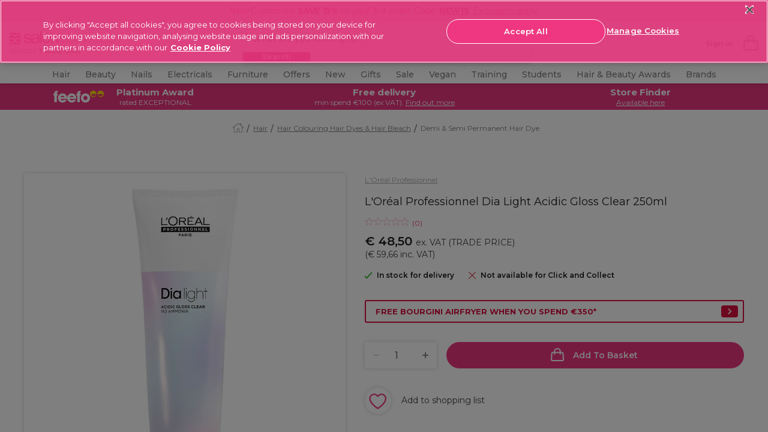

--- FILE ---
content_type: text/html;charset=UTF-8
request_url: https://www.salon-services.com/ie/hair/hair-colour-and-bleach/semi-demi-permanent-hair-colour/l%27or%C3%A9al-professionnel-dia-light-acidic-gloss-clear-250ml/815690.html
body_size: 45151
content:
<!doctype html>




<html lang="en-ie">


<head>







    <script>
        pageContext = {"title":"L'Oréal Professionnel Dia Light Acidic Gloss Clear 250ml","type":"product","ns":"product","currentPage":"product","monetateCurrentPage":"product","product":{"isBundle":false,"name":"L'Oréal Professionnel Dia Light Acidic Gloss Clear 250ml","price":48.5},"analytics":{"product":{"id":"815690","sku":"815690","name":"L'Oréal Professionnel Dia Light Acidic Gloss Clear 250ml","category":"hair/hair-hair-colour-bleach/hair-hair-colour-bleach-semi-demi-permanent-hair-colour","brand":"L'Oréal Professionnel","currencyCode":"EUR","price":"48.50","position":0},"pageView":{"user":{"id":null,"logged_in":false,"email":null,"hashedemail":null},"site":{"environment":"production","name":"Salon Service","type":"proffesional","language":"EN_US"},"page_type":"PDP"}}};
        let pageView = ((window.pageContext || {analytics:{}}).analytics || {}).pageView;
        window.dataLayer = window.dataLayer || [];
        dataLayer.push({
            event: 'pageview',
            page_type: pageView && pageView.page_type,
            user: pageView && pageView.user,
            site: pageView && pageView.site
        });
    </script>




<!-- Google Tag Manager -->
<script>(function(w,d,s,l,i){w[l]=w[l]||[];w[l].push({'gtm.start':
new Date().getTime(),event:'gtm.js'});var f=d.getElementsByTagName(s)[0],
j=d.createElement(s),dl=l!='dataLayer'?'&l='+l:'';j.async=true;j.src=
'https://www.googletagmanager.com/gtm.js?id='+i+dl+ '&gtm_auth=wmePf3XcBgsUe6KAghfSsw&gtm_preview=env-1&gtm_cookies_win=x';f.parentNode.insertBefore(j,f);
})(window,document,'script','dataLayer','GTM-T3TLWFBQ');</script>
<!-- End Google Tag Manager -->



















































































<meta charset=UTF-8>
<meta http-equiv="x-ua-compatible" content="ie=edge">
<meta name="viewport" content="width=device-width, initial-scale=1.0, minimum-scale=1.0, maximum-scale=5.0, user-scalable=yes"/>
<meta name="format-detection" content="telephone=no">

<title>
L&#39;Or&eacute;al Professionnel Dia Light Acidic Gloss Clear 250ml | Demi &amp; Semi Permanent Hair Dye | Salon Services
</title>



<link href="/on/demandware.static/Sites-salon-services-Site/-/default/dw3a4db4b6/images/favicons/favicon.ico" rel="shortcut icon" />




<!-- Begin Monetate ExpressTag Sync v8.1. Place at start of document head. DO NOT ALTER. -->
<script type="text/javascript">var monetateT = new Date().getTime();</script>
<script type="text/javascript" src="//se.monetate.net/js/2/a-0886e46a/p/salon-services.com/entry.js"></script>
<!-- End Monetate tag. -->





    <link rel="canonical" href="https://www.salon-services.com/ie/hair/hair-colour-and-bleach/semi-demi-permanent-hair-colour/l%27or%C3%A9al-professionnel-dia-light-acidic-gloss-clear-250ml/815690.html" />



    
        <link rel="alternate" hreflang="en-gb" href="https://www.salon-services.com/hair/hair-colour-and-bleach/semi-demi-permanent-hair-colour/l%27or%C3%A9al-professionnel-dia-light-acidic-gloss-clear-250ml/815690.html" />
    
        <link rel="alternate" hreflang="en-ie" href="https://www.salon-services.com/ie/hair/hair-colour-and-bleach/semi-demi-permanent-hair-colour/l%27or%C3%A9al-professionnel-dia-light-acidic-gloss-clear-250ml/815690.html" />
    



    <meta name="robots" content="index,follow" />







    <meta name="msvalidate.01" content="5121BD53E815753DDEC1CAAE22B436E3" />



    <meta name="google-site-verification" content="sDs0qGMEzHnePOqXnWGLO2GUMPPGjFy-EeIjwszmFUs" />





    
    
    
        
        <meta property="og:image" content="/on/demandware.static/-/Sites-sally-master-catalog/default/dw40459183/images/original/815690_0.jpg" />
    
        
        <meta property="og:type" content="product" />
    
        
        <meta property="og:product:price:amount" content="48.50" />
    
        
        <meta property="og:site_name" content="Salon Services" />
    
        
        <meta property="og:product:price:currency" content="EUR" />
    
        
        <meta property="og:title" content="L'Or&eacute;al Professionnel Dia Light Acidic Gloss Clear 250ml | Demi &amp; Semi Permanent Hair Dye | Salon Services" />
    
        
        <meta property="og:url" content="https://www.salon-services.com/ie/hair/hair-colour-and-bleach/semi-demi-permanent-hair-colour/l%27or%C3%A9al-professionnel-dia-light-acidic-gloss-clear-250ml/815690.html" />
    
        
        <meta property="og:description" content="To dilute, pastelise and personalise for subtle and luminous colour reflects   Fluidifies the texture of any Dia Light mix for easy take through   Provides an ultimate shine finish; hair is up to 30% more conditioned after Dia Light application on bleached hair   Use to provide a gloss service   Suitable for all bases and limitless toning" />
    

    
    
        <link rel="image_src" href="/on/demandware.static/-/Sites-sally-master-catalog/default/dw40459183/images/original/815690_0.jpg" />
    


<meta name="description"
content="Shop L'Or&eacute;al Professionnel Dia Light Acidic Gloss Clear 250ml and the full Demi &amp; Semi Permanent Hair Dye range at Salon Services today, free delivery available."
/>
<meta name="keywords"
content="L'Or&eacute;al Professionnel, Diacolor, Hair, Dia Light, hair gloss, gloss, glossing, hair glossing, glaze, hair glaze,"
/>





<link
    rel="preload"
    as="font"
    href="/on/demandware.static/Sites-salon-services-Site/-/default/dw4867be64/fonts/Montserrat-Regular.woff2"
    type="font/woff2"
    crossorigin="anonymous"
/>
<link
    rel="preload"
    as="font"
    href="/on/demandware.static/Sites-salon-services-Site/-/default/dwe7c16303/fonts/Montserrat-Bold.woff2"
    type="font/woff2"
    crossorigin="anonymous"
/>
<link
    rel="preload"
    as="font"
    href="/on/demandware.static/Sites-salon-services-Site/-/default/dwf7b4f3a0/fonts/Montserrat-SemiBold.woff2"
    type="font/woff2"
    crossorigin="anonymous"
/>
<link
    rel="preload"
    as="font"
    href="/on/demandware.static/Sites-salon-services-Site/-/default/dw99089a33/fonts/Montserrat-Light.woff2"
    type="font/woff2"
    crossorigin="anonymous"
/>
<link
    rel="preload"
    as="font"
    href="/on/demandware.static/Sites-salon-services-Site/-/default/dw78fb1e6d/fonts/Montserrat-Medium.woff2"
    type="font/woff2"
    crossorigin="anonymous"
/>

<style>
    @font-face {
        font-family: "dearSally";
        src: url("/on/demandware.static/Sites-salon-services-Site/-/default/dw7e0825c5/fonts/dearSally.eot");
        src: url("/on/demandware.static/Sites-salon-services-Site/-/default/dw7ece869f/fonts/dearSally.woff2") format("woff2"), url("/on/demandware.static/Sites-salon-services-Site/-/default/dwa5f8f6a7/fonts/dearSally.woff") format("woff"),
            url("/on/demandware.static/Sites-salon-services-Site/-/default/dwf1ca4285/fonts/dearSally.ttf") format("truetype"), url("/on/demandware.static/Sites-salon-services-Site/-/en_IE/v1768884795784/fonts/dearSally.svg#dearSally") format("svg"),
            url("/on/demandware.static/Sites-salon-services-Site/-/en_IE/v1768884795784/fonts/dearSally.eot?#iefix") format("embedded-opentype");
        font-weight: normal;
        font-style: normal;
    }

    @font-face {
        font-family: "Dry Brush";
        src: url("/on/demandware.static/Sites-salon-services-Site/-/default/dwc43affec/fonts/Dry Brush.eot");
        src: url("/on/demandware.static/Sites-salon-services-Site/-/default/dw666e692d/fonts/Dry Brush.woff2") format("woff2"),
            url("/on/demandware.static/Sites-salon-services-Site/-/en_IE/v1768884795784/fonts/Dry Brush.eot?#iefix") format("embedded-opentype");
        font-weight: normal;
        font-style: normal;
    }

    @font-face {
        font-family: "DryBrush";
        src: url("/on/demandware.static/Sites-salon-services-Site/-/default/dw6a1f6e5c/fonts/DryBrush.woff") format("woff"), url("/on/demandware.static/Sites-salon-services-Site/-/default/dw8bfb4b03/fonts/DryBrush.ttf") format("truetype"),
            url("/on/demandware.static/Sites-salon-services-Site/-/en_IE/v1768884795784/fonts/DryBrush.svg#DryBrush") format("svg");
        font-weight: normal;
        font-style: normal;
    }

    @font-face {
        font-family: "RevistaStencil-Black";
        src: url("/on/demandware.static/Sites-salon-services-Site/-/default/dw4a037f5c/fonts/RevistaStencil-Black.eot");
        src: url("/on/demandware.static/Sites-salon-services-Site/-/default/dwc7b6a64e/fonts/RevistaStencil-Black.woff2") format("woff2"),
            url("/on/demandware.static/Sites-salon-services-Site/-/default/dw842485af/fonts/RevistaStencil-Black.woff") format("woff"),
            url("/on/demandware.static/Sites-salon-services-Site/-/default/dw08e179dd/fonts/RevistaStencil-Black.ttf") format("truetype"),
            url("/on/demandware.static/Sites-salon-services-Site/-/en_IE/v1768884795784/fonts/RevistaStencil-Black.svg#RevistaStencil-Black") format("svg"),
            url("/on/demandware.static/Sites-salon-services-Site/-/en_IE/v1768884795784/fonts/RevistaStencil-Black.eot?#iefix") format("embedded-opentype");
        font-weight: normal;
        font-style: normal;
    }

    @font-face {
        font-family: "Fave Script";
        src: url("/on/demandware.static/Sites-salon-services-Site/-/default/dwe5a55c34/fonts/Fave-ScriptBold.eot");
        src: url("/on/demandware.static/Sites-salon-services-Site/-/default/dw6e0a1f26/fonts/Fave-ScriptBold.woff2") format("woff2"), url("/on/demandware.static/Sites-salon-services-Site/-/default/dw68cdbf19/fonts/Fave-ScriptBold.woff") format("woff"),
            url("/on/demandware.static/Sites-salon-services-Site/-/default/dwb7729275/fonts/Fave-ScriptBold.ttf") format("truetype"),
            url("/on/demandware.static/Sites-salon-services-Site/-/en_IE/v1768884795784/fonts/Fave-ScriptBold.svg#Fave-ScriptBold") format("svg"),
            url("/on/demandware.static/Sites-salon-services-Site/-/en_IE/v1768884795784/fonts/Fave-ScriptBold.eot?#iefix") format("embedded-opentype");
        font-weight: bold;
        font-style: normal;
    }

    @font-face {
        font-family: "Fave Script";
        src: url("/on/demandware.static/Sites-salon-services-Site/-/default/dwada463c2/fonts/Fave-Script.eot");
        src: url("/on/demandware.static/Sites-salon-services-Site/-/default/dw26d06dff/fonts/Fave-Script.woff2") format("woff2"), url("/on/demandware.static/Sites-salon-services-Site/-/default/dw077d55b4/fonts/Fave-Script.woff") format("woff"),
            url("/on/demandware.static/Sites-salon-services-Site/-/default/dw09bbcac6/fonts/Fave-Script.ttf") format("truetype"), url("/on/demandware.static/Sites-salon-services-Site/-/en_IE/v1768884795784/fonts/Fave-Script.svg#Fave-Script") format("svg"),
            url("/on/demandware.static/Sites-salon-services-Site/-/en_IE/v1768884795784/fonts/Fave-Script.eot?#iefix") format("embedded-opentype");
        font-weight: normal;
        font-style: normal;
    }

    @font-face {
        font-family: "Playfair Display";
        src: url("/on/demandware.static/Sites-salon-services-Site/-/default/dwe198db65/fonts/PlayfairDisplay-Regular.eot");
        src: url("/on/demandware.static/Sites-salon-services-Site/-/en_IE/v1768884795784/fonts/PlayfairDisplay-Regular.eot?#iefix") format("embedded-opentype"),
            url("/on/demandware.static/Sites-salon-services-Site/-/default/dwc791bcea/fonts/PlayfairDisplay-Regular.woff2") format("woff2"),
            url("/on/demandware.static/Sites-salon-services-Site/-/default/dw4f8bdc5b/fonts/PlayfairDisplay-Regular.woff") format("woff"),
            url("/on/demandware.static/Sites-salon-services-Site/-/default/dw75025eb9/fonts/PlayfairDisplay-Regular.ttf") format("truetype"),
            url("/on/demandware.static/Sites-salon-services-Site/-/en_IE/v1768884795784/fonts/PlayfairDisplay-Regular.svg#PlayfairDisplay-Regular") format("svg");
        font-weight: normal;
        font-style: normal;
        font-display: swap;
    }

    @font-face {
        font-family: "Playfair Display";
        src: url("/on/demandware.static/Sites-salon-services-Site/-/default/dwb9f6373b/fonts/PlayfairDisplay-Bold.eot");
        src: url("/on/demandware.static/Sites-salon-services-Site/-/en_IE/v1768884795784/fonts/PlayfairDisplay-Bold.eot?#iefix") format("embedded-opentype"),
            url("/on/demandware.static/Sites-salon-services-Site/-/default/dw89ae6101/fonts/PlayfairDisplay-Bold.woff2") format("woff2"),
            url("/on/demandware.static/Sites-salon-services-Site/-/default/dwed244bef/fonts/PlayfairDisplay-Bold.woff") format("woff"),
            url("/on/demandware.static/Sites-salon-services-Site/-/default/dwee90af1d/fonts/PlayfairDisplay-Bold.ttf") format("truetype"),
            url("/on/demandware.static/Sites-salon-services-Site/-/en_IE/v1768884795784/fonts/PlayfairDisplay-Bold.svg#PlayfairDisplay-Bold") format("svg");
        font-weight: bold;
        font-style: normal;
        font-display: swap;
    }

    @font-face {
        font-family: "Montserrat";
        src: url("/on/demandware.static/Sites-salon-services-Site/-/default/dweb0a250f/fonts/Montserrat-Medium.eot");
        src: url("/on/demandware.static/Sites-salon-services-Site/-/en_IE/v1768884795784/fonts/Montserrat-Medium.eot?#iefix") format("embedded-opentype"),
            url("/on/demandware.static/Sites-salon-services-Site/-/default/dw78fb1e6d/fonts/Montserrat-Medium.woff2") format("woff2"), url("/on/demandware.static/Sites-salon-services-Site/-/default/dw7b5650da/fonts/Montserrat-Medium.woff") format("woff"),
            url("/on/demandware.static/Sites-salon-services-Site/-/default/dwd7eef20a/fonts/Montserrat-Medium.ttf") format("truetype"),
            url("/on/demandware.static/Sites-salon-services-Site/-/en_IE/v1768884795784/fonts/Montserrat-Medium.svg#Montserrat-Medium") format("svg");
        font-weight: 500;
        font-style: normal;
        font-display: swap;
    }

    @font-face {
        font-family: "Montserrat";
        src: url("/on/demandware.static/Sites-salon-services-Site/-/default/dw914df8f3/fonts/Montserrat-ExtraBold.eot");
        src: url("/on/demandware.static/Sites-salon-services-Site/-/en_IE/v1768884795784/fonts/Montserrat-ExtraBold.eot?#iefix") format("embedded-opentype"),
            url("/on/demandware.static/Sites-salon-services-Site/-/default/dwbac1eb5b/fonts/Montserrat-ExtraBold.woff2") format("woff2"),
            url("/on/demandware.static/Sites-salon-services-Site/-/default/dw3283dbb3/fonts/Montserrat-ExtraBold.woff") format("woff"),
            url("/on/demandware.static/Sites-salon-services-Site/-/default/dw639f26db/fonts/Montserrat-ExtraBold.ttf") format("truetype"),
            url("/on/demandware.static/Sites-salon-services-Site/-/en_IE/v1768884795784/fonts/Montserrat-ExtraBold.svg#Montserrat-ExtraBold") format("svg");
        font-weight: bold;
        font-style: normal;
        font-display: swap;
    }

    @font-face {
        font-family: "Montserrat";
        src: url("/on/demandware.static/Sites-salon-services-Site/-/default/dw8a183e1f/fonts/Montserrat-SemiBold.eot");
        src: url("/on/demandware.static/Sites-salon-services-Site/-/en_IE/v1768884795784/fonts/Montserrat-SemiBold.eot?#iefix") format("embedded-opentype"),
            url("/on/demandware.static/Sites-salon-services-Site/-/default/dwf7b4f3a0/fonts/Montserrat-SemiBold.woff2") format("woff2"),
            url("/on/demandware.static/Sites-salon-services-Site/-/default/dw02b12d5b/fonts/Montserrat-SemiBold.woff") format("woff"),
            url("/on/demandware.static/Sites-salon-services-Site/-/default/dwe1c214c5/fonts/Montserrat-SemiBold.ttf") format("truetype"),
            url("/on/demandware.static/Sites-salon-services-Site/-/en_IE/v1768884795784/fonts/Montserrat-SemiBold.svg#Montserrat-SemiBold") format("svg");
        font-weight: 600;
        font-style: normal;
        font-display: swap;
    }

    @font-face {
        font-family: "Montserrat";
        src: url("/on/demandware.static/Sites-salon-services-Site/-/default/dwdc19bf1c/fonts/Montserrat-Regular.eot");
        src: url("/on/demandware.static/Sites-salon-services-Site/-/en_IE/v1768884795784/fonts/Montserrat-Regular.eot?#iefix") format("embedded-opentype"),
            url("/on/demandware.static/Sites-salon-services-Site/-/default/dw4867be64/fonts/Montserrat-Regular.woff2") format("woff2"),
            url("/on/demandware.static/Sites-salon-services-Site/-/default/dw34948d48/fonts/Montserrat-Regular.woff") format("woff"),
            url("/on/demandware.static/Sites-salon-services-Site/-/default/dw34eb48a5/fonts/Montserrat-Regular.ttf") format("truetype"),
            url("/on/demandware.static/Sites-salon-services-Site/-/en_IE/v1768884795784/fonts/Montserrat-Regular.svg#Montserrat-Regular") format("svg");
        font-weight: normal;
        font-style: normal;
        font-display: swap;
    }

    @font-face {
        font-family: "Montserrat";
        src: url("/on/demandware.static/Sites-salon-services-Site/-/default/dw3e45109e/fonts/Montserrat-Bold.eot");
        src: url("/on/demandware.static/Sites-salon-services-Site/-/en_IE/v1768884795784/fonts/Montserrat-Bold.eot?#iefix") format("embedded-opentype"),
            url("/on/demandware.static/Sites-salon-services-Site/-/default/dwe7c16303/fonts/Montserrat-Bold.woff2") format("woff2"), url("/on/demandware.static/Sites-salon-services-Site/-/default/dw31599f96/fonts/Montserrat-Bold.woff") format("woff"),
            url("/on/demandware.static/Sites-salon-services-Site/-/default/dw8e29a737/fonts/Montserrat-Bold.ttf") format("truetype"),
            url("/on/demandware.static/Sites-salon-services-Site/-/en_IE/v1768884795784/fonts/Montserrat-Bold.svg#Montserrat-Bold") format("svg");
        font-weight: bold;
        font-style: normal;
        font-display: swap;
    }

    @font-face {
        font-family: "Montserrat";
        src: url("/on/demandware.static/Sites-salon-services-Site/-/default/dwa9c8b8f6/fonts/Montserrat-Light.eot");
        src: url("/on/demandware.static/Sites-salon-services-Site/-/en_IE/v1768884795784/fonts/Montserrat-Light.eot?#iefix") format("embedded-opentype"),
            url("/on/demandware.static/Sites-salon-services-Site/-/default/dw99089a33/fonts/Montserrat-Light.woff2") format("woff2"), url("/on/demandware.static/Sites-salon-services-Site/-/default/dw1e5e2fc3/fonts/Montserrat-Light.woff") format("woff"),
            url("/on/demandware.static/Sites-salon-services-Site/-/default/dwe15dfe71/fonts/Montserrat-Light.ttf") format("truetype"),
            url("/on/demandware.static/Sites-salon-services-Site/-/en_IE/v1768884795784/fonts/Montserrat-Light.svg#Montserrat-Light") format("svg");
        font-weight: 300;
        font-style: normal;
        font-display: swap;
    }
</style>






<link rel="preload" href="/on/demandware.static/Sites-salon-services-Site/-/en_IE/v1768884795784/css/common.css" as="style" />
<link rel="stylesheet" href="/on/demandware.static/Sites-salon-services-Site/-/en_IE/v1768884795784/css/common.css" />

<link rel="preload" href="/on/demandware.static/Sites-salon-services-Site/-/en_IE/v1768884795784/css/pdp.css" as="style" />
<link rel="stylesheet" href="/on/demandware.static/Sites-salon-services-Site/-/en_IE/v1768884795784/css/pdp.css" />






<!--[if lt IE 9]>
<script src="/on/demandware.static/Sites-salon-services-Site/-/en_IE/v1768884795784/js/lib/html5.js"></script>
<![endif]-->


<script type="text/javascript">//<!--
/* <![CDATA[ (head-active_data.js) */
var dw = (window.dw || {});
dw.ac = {
    _analytics: null,
    _events: [],
    _category: "",
    _searchData: "",
    _anact: "",
    _anact_nohit_tag: "",
    _analytics_enabled: "true",
    _timeZone: "Europe/London",
    _capture: function(configs) {
        if (Object.prototype.toString.call(configs) === "[object Array]") {
            configs.forEach(captureObject);
            return;
        }
        dw.ac._events.push(configs);
    },
	capture: function() { 
		dw.ac._capture(arguments);
		// send to CQ as well:
		if (window.CQuotient) {
			window.CQuotient.trackEventsFromAC(arguments);
		}
	},
    EV_PRD_SEARCHHIT: "searchhit",
    EV_PRD_DETAIL: "detail",
    EV_PRD_RECOMMENDATION: "recommendation",
    EV_PRD_SETPRODUCT: "setproduct",
    applyContext: function(context) {
        if (typeof context === "object" && context.hasOwnProperty("category")) {
        	dw.ac._category = context.category;
        }
        if (typeof context === "object" && context.hasOwnProperty("searchData")) {
        	dw.ac._searchData = context.searchData;
        }
    },
    setDWAnalytics: function(analytics) {
        dw.ac._analytics = analytics;
    },
    eventsIsEmpty: function() {
        return 0 == dw.ac._events.length;
    }
};
/* ]]> */
// -->
</script>
<script type="text/javascript">//<!--
/* <![CDATA[ (head-cquotient.js) */
var CQuotient = window.CQuotient = {};
CQuotient.clientId = 'bbtx-salon-services';
CQuotient.realm = 'BBTX';
CQuotient.siteId = 'salon-services';
CQuotient.instanceType = 'prd';
CQuotient.locale = 'en_IE';
CQuotient.fbPixelId = '__UNKNOWN__';
CQuotient.activities = [];
CQuotient.cqcid='';
CQuotient.cquid='';
CQuotient.cqeid='';
CQuotient.cqlid='';
CQuotient.apiHost='api.cquotient.com';
/* Turn this on to test against Staging Einstein */
/* CQuotient.useTest= true; */
CQuotient.useTest = ('true' === 'false');
CQuotient.initFromCookies = function () {
	var ca = document.cookie.split(';');
	for(var i=0;i < ca.length;i++) {
	  var c = ca[i];
	  while (c.charAt(0)==' ') c = c.substring(1,c.length);
	  if (c.indexOf('cqcid=') == 0) {
		CQuotient.cqcid=c.substring('cqcid='.length,c.length);
	  } else if (c.indexOf('cquid=') == 0) {
		  var value = c.substring('cquid='.length,c.length);
		  if (value) {
		  	var split_value = value.split("|", 3);
		  	if (split_value.length > 0) {
			  CQuotient.cquid=split_value[0];
		  	}
		  	if (split_value.length > 1) {
			  CQuotient.cqeid=split_value[1];
		  	}
		  	if (split_value.length > 2) {
			  CQuotient.cqlid=split_value[2];
		  	}
		  }
	  }
	}
}
CQuotient.getCQCookieId = function () {
	if(window.CQuotient.cqcid == '')
		window.CQuotient.initFromCookies();
	return window.CQuotient.cqcid;
};
CQuotient.getCQUserId = function () {
	if(window.CQuotient.cquid == '')
		window.CQuotient.initFromCookies();
	return window.CQuotient.cquid;
};
CQuotient.getCQHashedEmail = function () {
	if(window.CQuotient.cqeid == '')
		window.CQuotient.initFromCookies();
	return window.CQuotient.cqeid;
};
CQuotient.getCQHashedLogin = function () {
	if(window.CQuotient.cqlid == '')
		window.CQuotient.initFromCookies();
	return window.CQuotient.cqlid;
};
CQuotient.trackEventsFromAC = function (/* Object or Array */ events) {
try {
	if (Object.prototype.toString.call(events) === "[object Array]") {
		events.forEach(_trackASingleCQEvent);
	} else {
		CQuotient._trackASingleCQEvent(events);
	}
} catch(err) {}
};
CQuotient._trackASingleCQEvent = function ( /* Object */ event) {
	if (event && event.id) {
		if (event.type === dw.ac.EV_PRD_DETAIL) {
			CQuotient.trackViewProduct( {id:'', alt_id: event.id, type: 'raw_sku'} );
		} // not handling the other dw.ac.* events currently
	}
};
CQuotient.trackViewProduct = function(/* Object */ cqParamData){
	var cq_params = {};
	cq_params.cookieId = CQuotient.getCQCookieId();
	cq_params.userId = CQuotient.getCQUserId();
	cq_params.emailId = CQuotient.getCQHashedEmail();
	cq_params.loginId = CQuotient.getCQHashedLogin();
	cq_params.product = cqParamData.product;
	cq_params.realm = cqParamData.realm;
	cq_params.siteId = cqParamData.siteId;
	cq_params.instanceType = cqParamData.instanceType;
	cq_params.locale = CQuotient.locale;
	
	if(CQuotient.sendActivity) {
		CQuotient.sendActivity(CQuotient.clientId, 'viewProduct', cq_params);
	} else {
		CQuotient.activities.push({activityType: 'viewProduct', parameters: cq_params});
	}
};
/* ]]> */
// -->
</script>
<!-- Demandware Apple Pay -->

<style type="text/css">ISAPPLEPAY{display:inline}.dw-apple-pay-button,.dw-apple-pay-button:hover,.dw-apple-pay-button:active{background-color:black;background-image:-webkit-named-image(apple-pay-logo-white);background-position:50% 50%;background-repeat:no-repeat;background-size:75% 60%;border-radius:5px;border:1px solid black;box-sizing:border-box;margin:5px auto;min-height:30px;min-width:100px;padding:0}
.dw-apple-pay-button:after{content:'Apple Pay';visibility:hidden}.dw-apple-pay-button.dw-apple-pay-logo-white{background-color:white;border-color:white;background-image:-webkit-named-image(apple-pay-logo-black);color:black}.dw-apple-pay-button.dw-apple-pay-logo-white.dw-apple-pay-border{border-color:black}</style>


<!--[if lte IE 8]>
<script src="//cdnjs.cloudflare.com/ajax/libs/respond.js/1.4.2/respond.js" type="text/javascript"></script>
<script src="https://cdn.rawgit.com/chuckcarpenter/REM-unit-polyfill/master/js/rem.min.js" type="text/javascript"></script>
<![endif]-->







<script type="text/javascript">
if (window.jQuery) {
jQuery(document).ready(function(){
if(screen.width < 768){
jQuery('#footer').append('<a href="/ie" class="full-site-link">View Full Site</a>');
jQuery('.full-site-link')
.attr('href', '/on/demandware.store/Sites-salon-services-Site/en_IE/Home-FullSite')
.click(function(e) {
e.preventDefault();
jQuery.ajax({
url: '/on/demandware.store/Sites-salon-services-Site/en_IE/Home-FullSite',
success: function(){
window.location.reload();
}
});
}
);
}
});
}
</script>





<style>
@media only screen and (max-width: 767px) {
    .hp-recommendation {
        padding-bottom: 0; 
    }
}
.hp-recommendation .recommendation {
    min-height: inherit;
}
    :root {
        --font-oversized: 600 30px/37px Montserrat;
        --font-20px-title-semi-bold: 600 20px/24px Montserrat;
        --font-20px-title-regular: 400 20px/24px Montserrat;
        --font-18px-large-semi-bold: 600 18px/22px Montserrat;
        --font-18px-large-regular: 400 18px/22px Montserrat;
        --font-14px-links-bold: 700 14px/18px Montserrat;
        --font-14px-body-regular: 400 14px/18px Montserrat;
        --font-11px-small-regular: 400 11px/14px Montserrat;
        --main-text-dark-grey: #1f1d1e;
        --supporting-text-grey: #808080;
        --supporting-text-white: #ffffff;
      }
    
        .header-promo_item-container,
        .header-promo_item-container a {
          display: flex;
          justify-content: center;
        }
        .header-promo_item-grid-item:first-of-type {
          width: 100px;
          padding: 3px;
          border-radius: 3px;
        }
        .header-promo_item-grid-item:last-of-type {
          width: 165px;
        }
        @media (min-width: 768px) {
          .header-promo_item-grid-item:first-of-type {
            width: 70px;
            display: flex;
            align-content: center;
          }
        }
        @media (min-width: 1024px) {
          .header-promo_item-grid-item:first-of-type {
            width: 90px;
          }
        }
      </style>
      <style>
        
  .home-hero-carousel {
    margin: 0 auto;
    padding-bottom: 11px;
    margin-bottom: 16px;
  }
.product-carousel::after{background-color: #fff;}.pdp-price_blocked .pdp-prices_button {margin-bottom: 16px;display: flex;}.seo-brand-container .showcase::-webkit-scrollbar,.seo-brand-container::-webkit-scrollbar,.seo-plp-filter-container .filter-glider::-webkit-scrollbar,.showcase-glider::-webkit-scrollbar{display:none}.seo-brand-container,.seo-brand-container .showcase,.seo-plp-filter-container .filter-glider,.showcase-glider{-ms-overflow-style:none;scrollbar-width:none}#plp-seo-read-more,#seo-text-container{max-width:750px;margin:0 auto;padding:0 6px}#seo-text-container{display:-webkit-box;-webkit-line-clamp:2;-webkit-box-orient:vertical;overflow:hidden}#plp-seo-read-more,#seo-text-container a{font-weight:700;text-decoration:underline;color:#000}.seo-plp-filter-container .filter-text{padding-left:8px;margin-bottom:0;color:#1f1d1e;text-decoration:underline;font-size:14px;line-height:18px;min-width:max-content}.seo-plp-filter-container .filter-glider a{display:flex;align-items:center;justify-content:center;padding:8px 0;margin:0;width:auto}.seo-plp-filter-container .filter-flex{display:flex;width:max-content;align-items:center;align-content:center;margin-right:17px}.seo-plp-filter-container .filter-flex:first-child{margin-left:7px}.seo-plp-filter-container .filter-glider-slide{min-width:fit-content}.seo-plp-filter-container .filter-glider img,.seo-plp-filter-container .filter-glider-slide img{width:54px;height:32px;object-fit:cover;border-radius:3px;max-width:54px;max-height:32px;margin:0}.seo-plp-filter-container{position:relative;opacity:1}.seo-plp-filter-container .filter-glider{border-top:1px solid #ebebeb;border-bottom:1px solid #ebebeb}.seo-plp-filter-container .filter-glider,.seo-plp-filter-container .showcase-glider{margin:0 auto;position:relative;overflow-y:hidden;-webkit-overflow-scrolling:touch;-ms-overflow-scrolling:touch;transform:translateZ(0);display:flex}.seo-brand-container{display:flex;width:100%;align-items:center;justify-content:center;flex-direction:column}.plp-brand-badges{display:inline-flex;justify-content:center;width:100%}.plp-brand-badges .click-collect{padding-left:8px}.plp-brand-badges img{margin:16px auto 0}.seo-brand-container .stockist{margin:0 22px}.seo-brand-container .click-collect,.seo-brand-container .exclusive,.seo-brand-container .stockist{width:105px;height:38px;color:#fff;border-radius:3px;font:11px/14px Montserrat;display:flex;align-items:center;justify-content:center}.seo-brand-container .showcase{display:flex;margin:16px auto;overflow-y:hidden}.seo-brand-container .showcase-1,.seo-brand-container .showcase-2, .seo-brand-container .showcase-3{max-width:256px;min-width:256px;width:100%;height:113px;background-color:#000;color:#fff;text-align:left;font:600 18px/22px Montserrat;color:#fff;display:flex;align-items:flex-end;border-radius:3px;position:relative}.seo-brand-container .showcase-1::before,.seo-brand-container .showcase-2::before,.seo-brand-container .showcase-3::before{content:"";position:absolute;height:100%;width:100%;background-image:linear-gradient(rgba(0,0,0,0) 0,rgba(0,0,0,0) 30%,rgba(0,0,0,.1) 40%,rgba(0,0,0,.3) 60%,rgba(0,0,0,.7) 100%);border-radius:3px}.seo-brand-container .showcase-1 p,.seo-brand-container .showcase-2 p, .seo-brand-container .showcase-3 p{margin:7px 10px;z-index:1}.seo-brand-container .showcase-1{margin-left:32px}@media (min-width:768px){#plp-seo-read-more,#seo-text-container{margin:0 auto}.seo-plp-filter-container .filter-glider{justify-content:center}.seo-brand-container .showcase{justify-content:center;align-items:center}.seo-brand-container .showcase-1,.seo-brand-container .showcase-2, .seo-brand-container .showcase-3{max-width:359px;min-width:359px;height:156px}}@media (min-width:1200px){.seo-plp-filter-container .filter-glider{display:flex;align-items:center;justify-content:center;margin-top:6px}}</style><style type=text/css>.hp-brands-section:after,.hp-brands-section:before{background-image:none}.brand-banner-top-copy #more{display:none}.brand-banner-top-copy #more2{display:none}.brand-banner-top-copy .maxwidth a{font-weight:700;cursor:pointer;color:#1c1c1c;text-decoration:underline;font-family:Montserrat}.brand-banner-top-copy .maxwidth p{margin-bottom:0}.brand-banner-top-copy .maxwidth{text-align:center;padding:0 5% 20px 5%}@media (min-width:1200px){.bespoke{padding-top:0}.brand-banner-top-copy .maxwidth{max-width:900px;margin:0 auto}}@media (min-width:320px){.brand-banner-showcase .product-information-title{font:16px/22px "Playfair Display",serif}}@media (min-width:375px){.brand-banner-showcase .product-information-title{font:19px/22px "Playfair Display",serif}}.brand-banner-showcase{padding-bottom:20px}.brand-banner-showcase .showcase-area .column{flex-direction:column;display:flex;flex-grow:1;align-items:center;justify-content:center}.brand-banner-showcase .showcase-area{display:flex;flex-direction:row;width:100%;margin:0 auto;max-width:1107px}.brand-banner-showcase .showcase-content{max-width:100%;height:250px;position:relative;top:0;width:100%}.brand-banner-showcase .showcase-bg{position:absolute;padding:0;margin-bottom:0;bottom:0;height:50%;width:100%}    .brand-banner-showcase .blog-button{width:100%;display:block;max-width:161px;padding:12px 0;margin:0 auto;font:14px Montserrat,sans-serif;text-transform:uppercase;border:3px solid #fff;border-radius:50px;color:#fff;background:#1c1c1c;text-align:center;z-index:1;position:relative;letter-spacing:.84px;cursor:pointer}.brand-banner-showcase .product-information-title{font-weight:900;color:#000;margin:0 auto;max-width:320px;z-index:1;position:relative;text-align:center;padding:10px 5px 15px 5px}.brand-banner-showcase .showcase-bg:before{background:rgba(255,255,255,.7);position:absolute;width:100%;height:100%;content:"";left:0;bottom:0}.brand-banner-showcase .width100{width:100%;display:block}.brand-banner-showcase .mr10{margin-right:10px!important}.brand-banner-showcase .showcase-image{width:100%;max-width:inherit;padding:0;margin:4px 0;height:250px;position:relative}.plp .main-wrapper{padding:0}.brand-banner-showcase h4.main-description{display:none}@media (min-width:1200px){.brand-banner-showcase .product-information-title{padding:28px 7px 10px 7px}.brand-banner-showcase .blog-button{max-width:221px}.brand-banner-showcase .showcase-bg{height:57%}.brand-banner-showcase .showcase-image{height:175px}}.grid-extended{margin:0}span.hidden-desktop{padding-right:4px}.bonus-text_promotion::before{display:none!important}.slick-slide .tile-actions{display:block}.contacts-text{display:none}.js-select_bonus_item{margin-top:10px}.bonus-text_title:after{content:"Choose your bonus product and click 'Add Selected to Basket'. If you have qualified for more than 1 bonus product, please be aware that only single quantities of each product can be selected.";font-weight:700}.search-result_bookmarks{display:none}.hp-browse_list-link:before{background-color:rgba(0,0,0,.5)}.hp-recommendation .tile-new{background-color:#c7d300}.hp-recommendation .tile-new:before{border-top:6px solid #abb133}.hp-carousel .slick-dots{bottom:-16px!important;z-index:2}.hp-recommendation .tile-badge{margin:0}.tile-badge{font:normal 400 14px Montserrat,sans-serif;line-height:11px}a{text-decoration:none}.g1,.g10,.g2,.g3,.g4,.g5,.g6,.g7,.g8,.g9{flex-basis:100%}.aspect-ratio{padding-top:96%;width:100%;position:relative}.column{position:relative;display:flex;flex-grow:1;width:100%;align-items:center;justify-content:center}.banner-container{position:absolute;top:0;left:0;overflow:hidden;width:100%;height:100%;padding:0;display:flex}.bespoke-block_message{display:block}.bespoke-block_wrapper{min-height:100%}.bespoke-block_title{padding-top:15px}a.link-banner,a.nails-slot a{text-decoration:none}.mobilehide{display:none}.mobileshow{display:inline-block}.tabletshow{display:none}.glider .text-content{color:#000;font:10px/12px Montserrat;text-align:center;text-transform:uppercase;padding-top:10px}.glider-slide{min-height:71px}.glider img,.glider-slide img{width:100%;border-radius:50%;max-width:83px;padding:0 5px}.glider-contain{width:100%;margin:0 auto;position:relative}.glider{margin:0 auto;position:relative;overflow-y:hidden;-webkit-overflow-scrolling:touch;-ms-overflow-style:none;transform:translateZ(0);display:flex}@media (min-width:320px) and (max-width:767px){.glider-next,.glider-prev{display:none}}*{box-sizing:border-box}.glider-slide img{width:100%}.glider-track{transform:translateZ(0);width:100%;margin:0;padding:0;display:flex;z-index:1}.glider.draggable{user-select:none;cursor:-webkit-grab;cursor:grab}.glider::-webkit-scrollbar{display:none;-ms-overflow-style:none;scrollbar-width:none}.glider{scrollbar-width:none;-ms-overflow-style:-ms-autohiding-scrollbar}.glider.draggable .glider-slide img{user-select:none;pointer-events:none}.glider.drag{cursor:-webkit-grabbing;cursor:grabbing}.glider-slide{user-select:none;justify-content:center;align-content:center;width:100%}.glider-slide img{max-width:100%}.glider::-webkit-scrollbar{opacity:0;height:0}.glider-next,.glider-prev{user-select:none;position:absolute;outline:0;background:0 0;padding:0;z-index:2;font-size:40px;text-decoration:none;left:-23px;border:0;top:30%;cursor:pointer;color:#666;opacity:1;line-height:1;transition:opacity .5s cubic-bezier(.17,.67,.83,.67),color .5s cubic-bezier(.17,.67,.83,.67)}.glider-next:focus,.glider-next:hover,.glider-prev:focus,.glider-prev:hover{color:#a89cc8}.glider-next{right:-23px;left:auto}.glider-next.disabled,.glider-prev.disabled{opacity:.25;color:#666;cursor:default}.glider-slide{min-width:150px}.glider-hide{opacity:0}.glider-dots{user-select:none;display:flex;flex-wrap:wrap;justify-content:center;margin:0 auto;padding:0}.glider-dot{border:1px solid #1d1d1d;padding:0;user-select:none;outline:0;display:block;cursor:pointer;border-radius:999px;background:0 0;width:12px;height:12px;margin:7px}.glider-dot.active,.glider-dot:focus,.glider-dot:hover{background:#1d1d1d}@media (min-width:768px){.aspect-ratio{padding:0;margin-bottom:10px}.g1{flex-basis:10%}.g2{flex-basis:20%}.g3{flex-basis:30%}.g4{flex-basis:40%}.g5{flex-basis:50%}.g6{flex-basis:60%}.g7{flex-basis:70%}.g8{flex-basis:80%}.g9{flex-basis:90%}.g10{flex-basis:100%}.banner-height{height:300px}.bespoke-block_message{display:block}.bespoke-block_wrapper{min-height:367px}.bespoke-block_title{padding-top:15px}a.link-banner,a.nails-slot a{text-decoration:none}.tabletshow{display:block!important}.tablethide{display:none}.mobileshow{display:none}.mobilehide{display:block!important}.glider::-webkit-scrollbar{opacity:1;-webkit-appearance:none;width:7px;height:3px}.glider::-webkit-scrollbar-thumb{opacity:1;border-radius:99px;background-color:rgba(156,156,156,.25);box-shadow:0 0 1px rgba(255,255,255,.25)}}@media (min-width:1200px){.bespoke-block_title a{text-decoration:none}.blockBannerLast{padding-bottom:10px}.bespoke-block_wrapper{min-height:440px}.top-offers-of-month{margin-bottom:50px}.bespoke-block a{text-decoration:none}.bespoke-block_title{padding-top:15px}.tabletshow{display:none!important}#more,#more2{display:none}.maxwidth a{font-weight:700;cursor:pointer;color:#1c1c1c;text-decoration:underline;font-family:Montserrat}.maxwidth p{margin-bottom:0}.maxwidth{text-align:center;padding:10px 0 0 0}}@media (min-width:1200px){.maxwidth{max-width:900px;padding:5px 0 10px 0;margin:0 auto}}</style><script
          defer
          src="https://www.salon-services.com/on/demandware.static/-/Sites-salon-services-Library/en_GB/v1656979237516/glider.js"
      ></script>
   <script>
 window.addEventListener("load", function () {

    const gliderEl = document.querySelector(".glider");
    if (!gliderEl) {
        console.error("Glider element not found");
        return;
    }

    gliderEl.addEventListener("glider-slide-visible", function (e) {
        Glider(this);
    });

    gliderEl.addEventListener("glider-slide-hidden", function () {});
    gliderEl.addEventListener("glider-refresh", function () {});
    gliderEl.addEventListener("glider-loaded", function () {});

    window._ = new Glider(gliderEl, {
        slidesToShow: 3.5,
        slidesToScroll: 1,
        itemWidth: 71,
        draggable: 10,
        scrollLock: 1,
        exactWidth: 10,
               dots: 1,
        rewind: 1,
        arrows: { prev: ".glider-prev", next: ".glider-next" },
        responsive: [
            { breakpoint: 800, settings: { slidesToScroll: 1.2, itemWidth: 71, slidesToShow: 6, exactWidth: 10 } },
            { breakpoint: 700, settings: { slidesToScroll: 2, slidesToShow: 5, dots: 1, arrows: 1 } },
            { breakpoint: 600, settings: { slidesToScroll: 1, slidesToShow: 5 } },
            { breakpoint: 500, settings: { slidesToScroll: 1, slidesToShow: 4, dots: 1, arrows: 1, scrollLock: 10 } }
        ]
    });
});
</script>

      <script>
          function seoTextFunction() {
              var e = document.getElementById("seo-text-container"),
                  t = document.getElementById("plp-seo-read-more");
              "block" === e.style.display
                  ? ((e.style.display = "-webkit-box"), (t.innerHTML = "Read More"))
                  : ((e.style.display = "block"), (t.innerHTML = "Close"));
          }
      </script>






</head>
<body class="pdp tau-unique-pdp">






<!-- Google Tag Manager (noscript) -->
<noscript><iframe src="https://www.googletagmanager.com/ns.html?id=GTM-T3TLWFBQ&gtm_auth=wmePf3XcBgsUe6KAghfSsw&gtm_preview=env-1&gtm_cookies_win=x"
height="0" width="0" style="display:none;visibility:hidden"></iframe></noscript>
<!-- End Google Tag Manager (noscript) -->




















































































<div class="header js-header tau-unique-header">


<div class="header-sticky_mobile js-sticky-header-mobile tau-sticky-header">
<button class="back-to-top js-back-to-top white-focus">
Back to Top
</button>

	 


	


<div class="header-promotion">


<style>
    .header-top_promo a {
        text-decoration: none;
    }
    
    .header-top_promo-inner {
        background-color: #fbd7e5;
    }
    
    .header-top_promo-wrapper {
        display: flex;
        justify-content: center;
    }
    
    .header-top_promo-inner a {
        text-decoration: none;
        color: #ee3780;
        font-size: 12px;
    }
    
    .header-top_promo-inner a:visited {
        color: #ee3780;
        text-decoration: none!important;
    }
    
    .header-top_promo-inner a:hover {
        text-decoration: underline!important;
        color: #ee3780;
    }
    .header-top_promo-inner u, .header-top_promo-inner span {
font-size: 14px; 
}
    @media only screen and (max-width: 768px) {
        .header-top_promo-content {
            margin: 0 50px;
        }
    }
</style>


    <div class="header-top_promo-inner">
        <span class="header-top_promo-text">
                    New Customers <b><span class="top-banner-offer-saving">SAVE 15%</span></b> on your first order. Code: <a href="https://www.salon-services.com/ie/trade-cards/"><u><b><span class="top-banner-offer-code">NEW15</span></b></u></a>. <a href="https://www.salon-services.com/ie/article?cid=new-customer-offer-T-and-Cs"><u>Exclusions apply.</u></a>
        </span>
    </div>


</div> 
	
<div class="header-top_notification js-top-notification">
<span class="header-top_notification-text js-top-notification-msg" id="addToCardNotification">
<span class="js-top-notification-text">1 item added to</span>
<a class="header-top_notification-link" href="https://www.salon-services.com/ie/cart">
your basket
</a>
</span>
<span class="header-top_notification-text js-top-notification-msg" id="outStockNotification">
<span class="js-top-notification-text">Could not add to basket, we currently only have 1 of this item in stock</span>
</span>
<div class="header-top_notification-close js-top-notification_close"></div>
</div>
<div class="header-middle_wrapper">






<div class="js-header-middle header-middle tau-header-middle">
<div class="header-middle_wrap">

<div class="header-bottom_search-section hidden-tablet_sm_mobile js-search-section">
<div class="header-search-wrapper js-header_search">
<div class="header-search tau-header-search">


<form class="header-search_form tau-header-search-form" role="search" action="/ie/search" method="get" name="simpleSearch">
<fieldset class="header-search_fieldset tau-header-search-fieldset">
<input class="header-search_field tau-header-search-field js-header-search-input js-search-placeholder" type="text" name="q" placeholder="What are you looking for?" autocomplete="off" />
<input type="hidden" name="lang" value="en_IE"/>
<button class="header-search_submit tau-header-search-submit js-search-submit" type="button">
Search
</button>
</fieldset>
</form>

</div>
</div>
</div>
















































































<div class="header-logo tau-header-logo js-tau-header-logo" itemscope itemtype="https://schema.org/WebSite">
    <link itemprop="url" href="https://www.salon-services.com/ie" />
    <meta itemprop="name" content="Sally Salon" />
    
        









<div class="content-asset"><!-- dwMarker="content" dwContentID="a18975f1fc9f6aa5dae32f449d" -->
<div><a class="header-logo_link tau-logo-link" href="https://www.salon-services.com/ie" title="Sally Salon Services"><img alt="Sally Salon Services" src="https://www.salon-services.com/on/demandware.static/-/Sites-salon-services-Library/default/dwc05c7dbc/homepage/logo-ss.svg" title="Sally Salon Services" /> <span class="header-logo_text tau-logo-text"> strictly <strong>trade only</strong> </span> </a></div>
<style type="text/css">.checkout-content .cc-infowindow {font-size: 13px;}
        .store-information_phone {width: auto;}
        .clp-navigation_item {
        width: 15.5%;
        }
        .clp-navigation_item--wide {
        width: 32%;
        }
        @media only screen and (max-width: 1199px) and (min-width: 768px) {
        .clp-navigation_item--wide {
        width: 49%;
        }
        .clp-navigation_item--short {
        width: 24%;
        }
        }
        @media only screen and (max-width: 767px) and (min-width: 320px) {
        .clp-navigation_item--wide,
        .clp-navigation_item--short {
        width: 48%;
        }
        }
        .brands-block_short+.brands-block_short, .brands-block_wide+.brands-block_wide {
        margin-left: 0;}
        h4 {line-height:18px;}
        
        .clp-training_article {width: 60%;float: right}
        @media only screen and (max-width: 767px) and (min-width: 320px) {
        .clp-training_article {float: none;width: 100%}
        }
        @media only screen and (max-width: 1199px) and (min-width: 768px) {
        .clp-training_article {width: 62%}
        }
</style>
</div> <!-- End content-asset -->




    
</div>

<div class="header-controls js-header-controls">

<div
class="header-search_mobile js-mobile-search-button-registered hidden-tablet_big_desktop hidden">
<button class="js-show-search-input"></button>
</div>



<meta name="pricesEnabledByLockout" content="true" />

<div class="header-myaccount js-ga-login">
<div class="js-myaccount-info_icon header-myaccount_info-icon">
<a class="header-myaccount_link js-notifications_animation-wrap animation-hidden" href="https://www.salon-services.com/ie/account" title="My Account">
Sign in
<span class="header-myaccount_link-animation">
<lottie-player
src="/on/demandware.static/Sites-salon-services-Site/-/default/dwe7549566/images/lottie/account-notification-UK.json"
background="transparent"
speed="1" style="width: 44px; height: 44px;" autoplay>
</lottie-player>
</span>
</a>
</div>

</div>


<div
class="header-search_mobile js-mobile-search-button-unregistered hidden-tablet_big_desktop hidden">
<button class="js-show-search-input"></button>
</div>

<div class="header-cart js-header-cart tau-minicart-container">































































































































<div class="js-minicart">

























<!-- Report any requested source code -->

<!-- Report the active source code -->





<div class="mini-cart_total js-mini-cart-total js-ga-mini-cart">


<a class="mini-cart_link mini-cart_empty" href="https://www.salon-services.com/ie/cart" title="View Basket"></a>

</div>









</div>

</div>
</div>
</div>
</div>

<div class="header-bottom_search-section hidden-tablet_big_desktop hidden js-search-section-mobile">
<div class="header-search-wrapper js-header_search">
<div class="header-search tau-header-search">


<form class="header-search_form tau-header-search-form" role="search" action="/ie/search" method="get" name="simpleSearch">
<fieldset class="header-search_fieldset tau-header-search-fieldset">
<input class="header-search_field tau-header-search-field js-header-search-input js-search-placeholder" type="text" name="q" placeholder="What are you looking for?" autocomplete="off" />
<input type="hidden" name="lang" value="en_IE"/>
<button class="header-search_submit tau-header-search-submit js-search-submit" type="button">
Search
</button>
</fieldset>
</form>

</div>
</div>
</div>
</div>
</div>

</div>

<div class="header-bottom js-header-bottom">

<div role="navigation" class="header-nav tau-navigation js-nav-menu">




















































































<div class="nav tau-nav">
<ul class="nav-wrap js-header_nav">






<li class="nav-level1_item tau-nav-level1-item js-level1_item

" data-id="hair">



<a class="nav-level1_link js-level1-link tau-nav-level1-link js-has-second-level nav-level1_link--arrow"
title="Hair" href="https://www.salon-services.com/ie/hair/"
data-flyout=".js-nav_flyout" data-id="hair">
Hair
</a>
</li>


<li class="nav-level1_item tau-nav-level1-item js-level1_item

" data-id="beauty">



<a class="nav-level1_link js-level1-link tau-nav-level1-link js-has-second-level nav-level1_link--arrow"
title="Beauty" href="https://www.salon-services.com/ie/beauty/"
data-flyout=".js-nav_flyout" data-id="beauty">
Beauty
</a>
</li>


<li class="nav-level1_item tau-nav-level1-item js-level1_item

" data-id="nails">



<a class="nav-level1_link js-level1-link tau-nav-level1-link js-has-second-level nav-level1_link--arrow"
title="Nails" href="https://www.salon-services.com/ie/nails/"
data-flyout=".js-nav_flyout" data-id="nails">
Nails
</a>
</li>


<li class="nav-level1_item tau-nav-level1-item js-level1_item

" data-id="hair-electricals">



<a class="nav-level1_link js-level1-link tau-nav-level1-link js-has-second-level nav-level1_link--arrow"
title="Electricals" href="https://www.salon-services.com/ie/electricals/"
data-flyout=".js-nav_flyout" data-id="hair-electricals">
Electricals
</a>
</li>


<li class="nav-level1_item tau-nav-level1-item js-level1_item

" data-id="furniture-equipment">



<a class="nav-level1_link js-level1-link tau-nav-level1-link js-has-second-level nav-level1_link--arrow"
title="Furniture" href="https://www.salon-services.com/ie/furniture-and-equipment/"
data-flyout=".js-nav_flyout" data-id="furniture-equipment">
Furniture
</a>
</li>


<li class="nav-level1_item tau-nav-level1-item js-level1_item

" data-id="top-offers">



<a class="nav-level1_link js-level1-link tau-nav-level1-link js-has-second-level nav-level1_link--arrow"
title="Offers" href="https://www.salon-services.com/ie/top-offers/"
data-flyout=".js-nav_flyout" data-id="top-offers">
Offers
</a>
</li>


<li class="nav-level1_item tau-nav-level1-item js-level1_item

" data-id="new">



<a class="nav-level1_link js-level1-link tau-nav-level1-link js-no-sub-menu"
title="New" href="https://www.salon-services.com/ie/newarrivals?srule=new-arrivals"
data-flyout=".js-nav_flyout" data-id="new">
New
</a>
</li>


<li class="nav-level1_item tau-nav-level1-item js-level1_item

" data-id="Gifts">



<a class="nav-level1_link js-level1-link tau-nav-level1-link js-has-second-level nav-level1_link--arrow"
title="Gifts" href="https://www.salon-services.com/ie/gifts/"
data-flyout=".js-nav_flyout" data-id="Gifts">
Gifts
</a>
</li>


<li class="nav-level1_item tau-nav-level1-item js-level1_item

" data-id="clearance-all">



<a class="nav-level1_link js-level1-link tau-nav-level1-link js-no-sub-menu"
title="Sale" href="https://www.salon-services.com/ie/clearance/"
data-flyout=".js-nav_flyout" data-id="clearance-all">
Sale
</a>
</li>


<li class="nav-level1_item tau-nav-level1-item js-level1_item

" data-id="Vegan">



<a class="nav-level1_link js-level1-link tau-nav-level1-link js-no-sub-menu"
title="Vegan" href="https://www.salon-services.com/ie/vegan/"
data-flyout=".js-nav_flyout" data-id="Vegan">
Vegan
</a>
</li>


<li class="nav-level1_item tau-nav-level1-item js-level1_item

" data-id="training-new">



<a class="nav-level1_link js-level1-link tau-nav-level1-link js-no-sub-menu"
title="Training" href="https://www.salon-services.com/ie/training/"
data-flyout=".js-nav_flyout" data-id="training-new">
Training
</a>
</li>


<li class="nav-level1_item tau-nav-level1-item js-level1_item

" data-id="Students">



<a class="nav-level1_link js-level1-link tau-nav-level1-link js-has-second-level nav-level1_link--arrow"
title="Students" href="https://www.salon-services.com/ie/students/"
data-flyout=".js-nav_flyout" data-id="Students">
Students
</a>
</li>


<li class="nav-level1_item tau-nav-level1-item js-level1_item

" data-id="professional-awards">



<a class="nav-level1_link js-level1-link tau-nav-level1-link js-no-sub-menu"
title="Hair &amp; Beauty Awards" href="https://www.salon-services.com/ie/professional-hair-and-beauty-awards/"
data-flyout=".js-nav_flyout" data-id="professional-awards">
Hair &amp; Beauty Awards
</a>
</li>


<li class="nav-level1_item tau-nav-level1-item js-level1_item

" data-id="brands">




<a class="nav-level1_link js-level1-link tau-nav-level1-link js-has-second-level"
title="Brands" href="https://www.salon-services.com/ie/brands/"
data-flyout=".js-nav_flyout" data-id="brands">
Brands
</a>
</li>




<li
class="nav-level1_item tau-nav-level1-item tau-nav-level1-user header-nav_myaccount-li hidden-desktop hidden-mobile js-level1_item ">
<div class="nav-user_wrapper tau-nav-user-wrapper">
<a href="#"
class="nav-level1_link tau-nav-level1-link nav-level1_link--arrow nav-level1_link-user js-level1-link js-has-second-level">
My Account
</a>
<div class="nav-flyout tau-nav-flyout js-nav_flyout">
<ul class="nav-level2 tau-nav-level2 flyout-1">
<li class="nav-back tau-nav-back js-nav-back">
<a href="#" title="back" class="nav-back_link tau-nav-back-link js-back-to-first"
data-hide=".js-nav_flyout">
</a>
</li>
</ul>
</div>
</div>
</li>
</ul>
</div>
<div class="js-category-flyout-container">







<div class="nav-flyout tau-nav-flyout js-nav_flyout" data-id="hair">
    <div class="overlay tau-overlay js-loader js-header_nav-close"></div>
    <div class="nav-flyout_container">
        <a href="#" title="" class="tau-nav-close nav-close js-header_nav-close"></a>

        <div class="nav-flyout_wrap">
            <ul class="nav-level2 tau-nav-level2 flyout-1">
                
                <li class="nav-flyout_top">
                    <div class="nav-active_category tau-nav-active-category">
                        

                        <a style="background-image:url('https://www.salon-services.com/on/demandware.static/-/Sites-salon-navigation/default/dw7f150f6f/images/meganavFlyoutBanners/shopAllBtnBg/cat_hair.jpg')"
                            href="https://www.salon-services.com/ie/hair/"
                            title="Hair"
                            class="nav-active_category-link tau-category-link">
                                
                                    Shop all
                                
                                Hair
                        </a>
                    </div>

                    
                        <div class="nav-topCat_banner">
                            <a style="background: #dd3c40;" href="https://www.salon-services.com/ie/offers/hair-offers/" title="Hair Offers" class="nav-active_category-link">
Hair Offers
</a>
                        </div>
                    

                </li>
                <li class="nav-level2-wrap">
                    <ul>
                        
                            
                                <li class="nav-level2_item tau-nav-level2-item js-level2_item">
                                    
                                    
                                    <a class="nav-level2_link tau-nav-level2-link  js-has-third-level nav-level2_link--arrow" title="Hair Colouring Hair Dyes &amp; Hair Bleach" href="https://www.salon-services.com/ie/hair/hair-dye-hair-colour-and-hair-bleach/" data-to-show=".js-nav_level3">
                                        Hair Colouring Hair Dyes &amp; Hair Bleach
                                    </a>
                                    <ul class="nav-level3 tau-nav-level3 js-nav_level3">
                                        <li class="nav-back tau-nav-back js-nav-back">
                                            <a href="#" title="back" class="nav-back_link tau-nav-back-link js-back-to-second" data-flyout=".js-nav_level3">
                                            </a>
                                        </li>
                                        <li class="nav-level3_wrap">
                                            <ul>
                                                <li class="nav-flyout_top">
                                                    <div class="nav-active_category tau-nav-active-category">
                                                        <a
                                                            href="https://www.salon-services.com/ie/hair/hair-dye-hair-colour-and-hair-bleach/"
                                                            title="Hair Colouring Hair Dyes &amp; Hair Bleach"
                                                            class="nav-active_category-link tau-category-link">
                                                                Shop all
                                                                Hair Colouring Hair Dyes &amp; Hair Bleach
                                                        </a>
                                                    </div>
                                                </li>
                                                <li class="nav-level3_data tau-nav-level3-data">
                                                    
                                                        <div class="nav-level3_column tau-nav-level3-column">
                                                            
                                                                
                                                                    <div class="nav-level3_item tau-nav-level3-item">
                                                                        <a class="nav-level3_link tau-nav-level3-link" href="https://www.salon-services.com/ie/hair/hair-dyes-hair-colour-and-hair-bleach/permanent-hair-colour/">
                                                                            Permanent Hair Dye
                                                                        </a>
                                                                    </div>
                                                                
                                                            
                                                                
                                                                    <div class="nav-level3_item tau-nav-level3-item">
                                                                        <a class="nav-level3_link tau-nav-level3-link" href="https://www.salon-services.com/ie/hair/hair-colour-and-bleach/semi-demi-permanent-hair-colour/">
                                                                            Demi &amp; Semi Permanent Hair Dye
                                                                        </a>
                                                                    </div>
                                                                
                                                            
                                                                
                                                                    <div class="nav-level3_item tau-nav-level3-item">
                                                                        <a class="nav-level3_link tau-nav-level3-link" href="https://www.salon-services.com/ie/hair/hair-colour-and-bleach/bleach%252C-peroxide-and-developers/">
                                                                            Bleach Peroxide &amp; Developers
                                                                        </a>
                                                                    </div>
                                                                
                                                            
                                                                
                                                                    <div class="nav-level3_item tau-nav-level3-item">
                                                                        <a class="nav-level3_link tau-nav-level3-link" href="https://www.salon-services.com/ie/hair/hair-dyes-hair-colour-and-hair-bleach/foils-and-meche/">
                                                                            Hair Foils &amp; Meche
                                                                        </a>
                                                                    </div>
                                                                
                                                            
                                                                
                                                                    <div class="nav-level3_item tau-nav-level3-item">
                                                                        <a class="nav-level3_link tau-nav-level3-link" href="https://www.salon-services.com/ie/hair/hair-colour-and-bleach/temporary-hair-colour/">
                                                                            Temporary Hair Dye
                                                                        </a>
                                                                    </div>
                                                                
                                                            
                                                                
                                                                    <div class="nav-level3_item tau-nav-level3-item">
                                                                        <a class="nav-level3_link tau-nav-level3-link" href="https://www.salon-services.com/ie/hair/hair-colour-and-bleach/hair-toners/">
                                                                            Hair Toners
                                                                        </a>
                                                                    </div>
                                                                
                                                            
                                                                
                                                                    <div class="nav-level3_item tau-nav-level3-item">
                                                                        <a class="nav-level3_link tau-nav-level3-link" href="https://www.salon-services.com/ie/hair/hair-dyes-hair-colour-and-hair-bleach/colour-removers/">
                                                                            Hair Colour Removers
                                                                        </a>
                                                                    </div>
                                                                
                                                            
                                                                
                                                                    <div class="nav-level3_item tau-nav-level3-item">
                                                                        <a class="nav-level3_link tau-nav-level3-link" href="https://www.salon-services.com/ie/hair/hair-dyes-hair-colour-and-hair-bleach/hair-bonding-systems/">
                                                                            Hair Bonding Treatment
                                                                        </a>
                                                                    </div>
                                                                
                                                            
                                                                
                                                                    <div class="nav-level3_item tau-nav-level3-item">
                                                                        <a class="nav-level3_link tau-nav-level3-link" href="https://www.salon-services.com/ie/hair/hair-colouring-products%252C-hair-dyes-and-hair-bleach/shade-charts/">
                                                                            Hair Colour Shade Charts
                                                                        </a>
                                                                    </div>
                                                                
                                                            
                                                                
                                                                    <div class="nav-level3_item tau-nav-level3-item">
                                                                        <a class="nav-level3_link tau-nav-level3-link" href="https://www.salon-services.com/ie/hair/hair-dyes-hair-colour-and-hair-bleach/hair-colour-accessories/">
                                                                            Hair Dye Accessories &amp; Tools
                                                                        </a>
                                                                    </div>
                                                                
                                                            
                                                                
                                                                    <div class="nav-level3_item tau-nav-level3-item">
                                                                        <a class="nav-level3_link tau-nav-level3-link" href="https://www.salon-services.com/ie/hair/hair-colour-and-bleach/vegan-hair-dye/">
                                                                            Vegan Hair Dye &amp; Bleach
                                                                        </a>
                                                                    </div>
                                                                
                                                            
                                                        </div>
                                                    

                                                    
                                                </li>
                                                
                                                
                                                    <li class="nav-level3_banner tau-nav-level3-banner">
                                                        <!-- ONLY LOAD ON LARGER SCREENS | FLY OUT MENU -->
<a href="https://www.salon-services.com/ie/brands/xp/">
  <picture>
    <!-- Image for screens wider than 1200px -->
    <source
      srcset="
      /on/demandware.static/-/Sites-salon-services-Library/default/dw16da43d0/images/meganavFlyoutBanners/XP-Nav-Flyout_cta.jpg
      "
      media="(min-width: 1200px)"
    />
    <!-- Fallback to an empty src for browsers that do not support the picture element -->
    <img
      src=""
      fetchpriority="low"
      alt="Shop the award winning XP Hair Colour range."
      title="Shop the award winning XP Hair Colour range."
    />
  </picture>
</a>
                                                    </li>
                                                
                                            </ul>
                                        </li>
                                    </ul>
                                </li>
                            
                        
                            
                                <li class="nav-level2_item tau-nav-level2-item js-level2_item">
                                    
                                    
                                    <a class="nav-level2_link tau-nav-level2-link  js-has-third-level nav-level2_link--arrow" title="Hair Care &amp; Styling" href="https://www.salon-services.com/ie/hair/hair-care-and-styling/" data-to-show=".js-nav_level3">
                                        Hair Care &amp; Styling
                                    </a>
                                    <ul class="nav-level3 tau-nav-level3 js-nav_level3">
                                        <li class="nav-back tau-nav-back js-nav-back">
                                            <a href="#" title="back" class="nav-back_link tau-nav-back-link js-back-to-second" data-flyout=".js-nav_level3">
                                            </a>
                                        </li>
                                        <li class="nav-level3_wrap">
                                            <ul>
                                                <li class="nav-flyout_top">
                                                    <div class="nav-active_category tau-nav-active-category">
                                                        <a
                                                            href="https://www.salon-services.com/ie/hair/hair-care-and-styling/"
                                                            title="Hair Care &amp; Styling"
                                                            class="nav-active_category-link tau-category-link">
                                                                Shop all
                                                                Hair Care &amp; Styling
                                                        </a>
                                                    </div>
                                                </li>
                                                <li class="nav-level3_data tau-nav-level3-data">
                                                    
                                                        <div class="nav-level3_column tau-nav-level3-column">
                                                            
                                                                
                                                                    <div class="nav-level3_item tau-nav-level3-item">
                                                                        <a class="nav-level3_link tau-nav-level3-link" href="https://www.salon-services.com/ie/hair/hair-care-and-styling/shampoo/">
                                                                            Shampoo
                                                                        </a>
                                                                    </div>
                                                                
                                                            
                                                                
                                                                    <div class="nav-level3_item tau-nav-level3-item">
                                                                        <a class="nav-level3_link tau-nav-level3-link" href="https://www.salon-services.com/ie/hair/hair-care-and-styling/conditioner/">
                                                                            Conditioner
                                                                        </a>
                                                                    </div>
                                                                
                                                            
                                                                
                                                                    <div class="nav-level3_item tau-nav-level3-item">
                                                                        <a class="nav-level3_link tau-nav-level3-link" href="https://www.salon-services.com/ie/hair/hair-care-and-styling/toning-shampoos/">
                                                                            Toning Shampoos, Conditioners &amp; Masks
                                                                        </a>
                                                                    </div>
                                                                
                                                            
                                                                
                                                                    <div class="nav-level3_item tau-nav-level3-item">
                                                                        <a class="nav-level3_link tau-nav-level3-link" href="https://www.salon-services.com/ie/hair/hair-care-and-styling/hair-masks-and-treatments/">
                                                                            Hair Masks &amp; Treatments
                                                                        </a>
                                                                    </div>
                                                                
                                                            
                                                                
                                                                    <div class="nav-level3_item tau-nav-level3-item">
                                                                        <a class="nav-level3_link tau-nav-level3-link" href="https://www.salon-services.com/ie/hair/hair-care-and-styling/blow-dry-and-heat-protection/">
                                                                            Blow Dry &amp; Heat Protection
                                                                        </a>
                                                                    </div>
                                                                
                                                            
                                                                
                                                                    <div class="nav-level3_item tau-nav-level3-item">
                                                                        <a class="nav-level3_link tau-nav-level3-link" href="https://www.salon-services.com/ie/hair/hair-care-and-styling/hairspray/">
                                                                            Hair Spray
                                                                        </a>
                                                                    </div>
                                                                
                                                            
                                                                
                                                                    <div class="nav-level3_item tau-nav-level3-item">
                                                                        <a class="nav-level3_link tau-nav-level3-link" href="https://www.salon-services.com/ie/hair/hair-care-and-styling/hair-oils/">
                                                                            Hair Oil
                                                                        </a>
                                                                    </div>
                                                                
                                                            
                                                                
                                                                    <div class="nav-level3_item tau-nav-level3-item">
                                                                        <a class="nav-level3_link tau-nav-level3-link" href="https://www.salon-services.com/ie/hair/hair-care-and-styling/hair-serums/">
                                                                            Hair Serums
                                                                        </a>
                                                                    </div>
                                                                
                                                            
                                                                
                                                                    <div class="nav-level3_item tau-nav-level3-item">
                                                                        <a class="nav-level3_link tau-nav-level3-link" href="https://www.salon-services.com/ie/hair/hair-care-and-styling/hair-creams/">
                                                                            Hair Creams
                                                                        </a>
                                                                    </div>
                                                                
                                                            
                                                                
                                                                    <div class="nav-level3_item tau-nav-level3-item">
                                                                        <a class="nav-level3_link tau-nav-level3-link" href="https://www.salon-services.com/ie/hair/hair-care-and-styling/hair-mousse-and-foam/">
                                                                            Hair Mousse &amp; Foam
                                                                        </a>
                                                                    </div>
                                                                
                                                            
                                                                
                                                                    <div class="nav-level3_item tau-nav-level3-item">
                                                                        <a class="nav-level3_link tau-nav-level3-link" href="https://www.salon-services.com/ie/hair/hair-care-and-styling/hair-clay-and-wax/">
                                                                            Hair Clay &amp; Wax
                                                                        </a>
                                                                    </div>
                                                                
                                                            
                                                                
                                                                    <div class="nav-level3_item tau-nav-level3-item">
                                                                        <a class="nav-level3_link tau-nav-level3-link" href="https://www.salon-services.com/ie/hair/hair-care-and-styling/hair-gel/">
                                                                            Hair Gel
                                                                        </a>
                                                                    </div>
                                                                
                                                            
                                                                
                                                                    <div class="nav-level3_item tau-nav-level3-item">
                                                                        <a class="nav-level3_link tau-nav-level3-link" href="https://www.salon-services.com/ie/hair/hair-care-and-styling/dry-shampoo/">
                                                                            Dry Shampoo
                                                                        </a>
                                                                    </div>
                                                                
                                                            
                                                                
                                                                    <div class="nav-level3_item tau-nav-level3-item">
                                                                        <a class="nav-level3_link tau-nav-level3-link" href="https://www.salon-services.com/ie/hair/hair-care-and-styling/hair-powders-and-dusts/">
                                                                            Hair Powders &amp; Dusts
                                                                        </a>
                                                                    </div>
                                                                
                                                            
                                                                
                                                                    <div class="nav-level3_item tau-nav-level3-item">
                                                                        <a class="nav-level3_link tau-nav-level3-link" href="https://www.salon-services.com/ie/hair/hair-care-and-styling/hair-finishing-products/">
                                                                            Hair Finishing Products
                                                                        </a>
                                                                    </div>
                                                                
                                                            
                                                                
                                                                    <div class="nav-level3_item tau-nav-level3-item">
                                                                        <a class="nav-level3_link tau-nav-level3-link" href="https://www.salon-services.com/ie/hair/hair-care-and-styling/hair-thinning/">
                                                                            Hair Thinning
                                                                        </a>
                                                                    </div>
                                                                
                                                            
                                                                
                                                                    <div class="nav-level3_item tau-nav-level3-item">
                                                                        <a class="nav-level3_link tau-nav-level3-link" href="https://www.salon-services.com/ie/hair/hair-care-and-styling/hair-styling-accessories/">
                                                                            Hair Styling Accessories
                                                                        </a>
                                                                    </div>
                                                                
                                                            
                                                                
                                                                    <div class="nav-level3_item tau-nav-level3-item">
                                                                        <a class="nav-level3_link tau-nav-level3-link" href="https://www.salon-services.com/ie/hair/hair-care-and-styling/scalp-care/">
                                                                            Scalp Care
                                                                        </a>
                                                                    </div>
                                                                
                                                            
                                                        </div>
                                                    

                                                    
                                                </li>
                                                
                                                
                                                    <li class="nav-level3_banner tau-nav-level3-banner">
                                                        <!-- ONLY LOAD ON LARGER SCREENS | FLY OUT MENU -->
<a href="https://www.salon-services.com/ie/brands/xp/">
  <picture>
    <!-- Image for screens wider than 1200px -->
    <source
      srcset="
      /on/demandware.static/-/Sites-salon-services-Library/default/dw16da43d0/images/meganavFlyoutBanners/XP-Nav-Flyout_cta.jpg
      "
      media="(min-width: 1200px)"
    />
    <!-- Fallback to an empty src for browsers that do not support the picture element -->
    <img
      src=""
      fetchpriority="low"
      alt="Shop the award winning XP Hair Colour range."
      title="Shop the award winning XP Hair Colour range."
    />
  </picture>
</a>
                                                    </li>
                                                
                                            </ul>
                                        </li>
                                    </ul>
                                </li>
                            
                        
                            
                                <li class="nav-level2_item tau-nav-level2-item js-level2_item">
                                    
                                    
                                    <a class="nav-level2_link tau-nav-level2-link  js-has-third-level nav-level2_link--arrow" title="Hair Electricals" href="https://www.salon-services.com/ie/hair/hair-electricals/" data-to-show=".js-nav_level3">
                                        Hair Electricals
                                    </a>
                                    <ul class="nav-level3 tau-nav-level3 js-nav_level3">
                                        <li class="nav-back tau-nav-back js-nav-back">
                                            <a href="#" title="back" class="nav-back_link tau-nav-back-link js-back-to-second" data-flyout=".js-nav_level3">
                                            </a>
                                        </li>
                                        <li class="nav-level3_wrap">
                                            <ul>
                                                <li class="nav-flyout_top">
                                                    <div class="nav-active_category tau-nav-active-category">
                                                        <a
                                                            href="https://www.salon-services.com/ie/hair/hair-electricals/"
                                                            title="Hair Electricals"
                                                            class="nav-active_category-link tau-category-link">
                                                                Shop all
                                                                Hair Electricals
                                                        </a>
                                                    </div>
                                                </li>
                                                <li class="nav-level3_data tau-nav-level3-data">
                                                    
                                                        <div class="nav-level3_column tau-nav-level3-column">
                                                            
                                                                
                                                                    <div class="nav-level3_item tau-nav-level3-item">
                                                                        <a class="nav-level3_link tau-nav-level3-link" href="https://www.salon-services.com/ie/hair/hair-electricals/clipper-and-trimmer-accessories/">
                                                                            Clipper &amp; Trimmer Accessories
                                                                        </a>
                                                                    </div>
                                                                
                                                            
                                                                
                                                                    <div class="nav-level3_item tau-nav-level3-item">
                                                                        <a class="nav-level3_link tau-nav-level3-link" href="https://www.salon-services.com/ie/hair/hair-electricals/hair-dryers/">
                                                                            Hair Dryers
                                                                        </a>
                                                                    </div>
                                                                
                                                            
                                                                
                                                                    <div class="nav-level3_item tau-nav-level3-item">
                                                                        <a class="nav-level3_link tau-nav-level3-link" href="https://www.salon-services.com/ie/hair/hair-electricals/hair-straighteners-and-stylers/">
                                                                            Hair Straighteners &amp; Stylers
                                                                        </a>
                                                                    </div>
                                                                
                                                            
                                                                
                                                                    <div class="nav-level3_item tau-nav-level3-item">
                                                                        <a class="nav-level3_link tau-nav-level3-link" href="https://www.salon-services.com/ie/hair/hair-electricals/hair-clippers-and-trimmers/">
                                                                            Hair Clippers &amp; Trimmers
                                                                        </a>
                                                                    </div>
                                                                
                                                            
                                                                
                                                                    <div class="nav-level3_item tau-nav-level3-item">
                                                                        <a class="nav-level3_link tau-nav-level3-link" href="https://www.salon-services.com/ie/hair/hair-electricals/cordless-hair-clippers-and-trimmers/">
                                                                            Cordless Hair Clippers and Trimmers
                                                                        </a>
                                                                    </div>
                                                                
                                                            
                                                                
                                                                    <div class="nav-level3_item tau-nav-level3-item">
                                                                        <a class="nav-level3_link tau-nav-level3-link" href="https://www.salon-services.com/ie/hair/hair-electricals/hair-curlers-and-wavers/">
                                                                            Hair Curlers &amp; Wavers
                                                                        </a>
                                                                    </div>
                                                                
                                                            
                                                                
                                                                    <div class="nav-level3_item tau-nav-level3-item">
                                                                        <a class="nav-level3_link tau-nav-level3-link" href="https://www.salon-services.com/ie/hair/hair-electricals/heated-brushes/">
                                                                            Heated Brushes
                                                                        </a>
                                                                    </div>
                                                                
                                                            
                                                        </div>
                                                    

                                                    
                                                </li>
                                                
                                                
                                                    <li class="nav-level3_banner tau-nav-level3-banner">
                                                        <!-- ONLY LOAD ON LARGER SCREENS | FLY OUT MENU -->
<a href="https://www.salon-services.com/ie/brands/xp/">
  <picture>
    <!-- Image for screens wider than 1200px -->
    <source
      srcset="
      /on/demandware.static/-/Sites-salon-services-Library/default/dw16da43d0/images/meganavFlyoutBanners/XP-Nav-Flyout_cta.jpg
      "
      media="(min-width: 1200px)"
    />
    <!-- Fallback to an empty src for browsers that do not support the picture element -->
    <img
      src=""
      fetchpriority="low"
      alt="Shop the award winning XP Hair Colour range."
      title="Shop the award winning XP Hair Colour range."
    />
  </picture>
</a>
                                                    </li>
                                                
                                            </ul>
                                        </li>
                                    </ul>
                                </li>
                            
                        
                            
                                <li class="nav-level2_item tau-nav-level2-item js-level2_item">
                                    
                                    
                                    <a class="nav-level2_link tau-nav-level2-link  js-has-third-level nav-level2_link--arrow" title="Hair Perming &amp; Straightening" href="https://www.salon-services.com/ie/hair/hair-perming-and-straightening/" data-to-show=".js-nav_level3">
                                        Hair Perming &amp; Straightening
                                    </a>
                                    <ul class="nav-level3 tau-nav-level3 js-nav_level3">
                                        <li class="nav-back tau-nav-back js-nav-back">
                                            <a href="#" title="back" class="nav-back_link tau-nav-back-link js-back-to-second" data-flyout=".js-nav_level3">
                                            </a>
                                        </li>
                                        <li class="nav-level3_wrap">
                                            <ul>
                                                <li class="nav-flyout_top">
                                                    <div class="nav-active_category tau-nav-active-category">
                                                        <a
                                                            href="https://www.salon-services.com/ie/hair/hair-perming-and-straightening/"
                                                            title="Hair Perming &amp; Straightening"
                                                            class="nav-active_category-link tau-category-link">
                                                                Shop all
                                                                Hair Perming &amp; Straightening
                                                        </a>
                                                    </div>
                                                </li>
                                                <li class="nav-level3_data tau-nav-level3-data">
                                                    
                                                        <div class="nav-level3_column tau-nav-level3-column">
                                                            
                                                                
                                                                    <div class="nav-level3_item tau-nav-level3-item">
                                                                        <a class="nav-level3_link tau-nav-level3-link" href="https://www.salon-services.com/ie/hair/hair-perming-and-straightening/hair-perming-lotions-and-neutralisers/">
                                                                            Hair Perming Lotions &amp; Neutralisers
                                                                        </a>
                                                                    </div>
                                                                
                                                            
                                                                
                                                                    <div class="nav-level3_item tau-nav-level3-item">
                                                                        <a class="nav-level3_link tau-nav-level3-link" href="https://www.salon-services.com/ie/hair/hair-perming-and-straightening/chemical-straighteners-and-relaxers/">
                                                                            Chemical Straighteners &amp; Relaxers
                                                                        </a>
                                                                    </div>
                                                                
                                                            
                                                                
                                                                    <div class="nav-level3_item tau-nav-level3-item">
                                                                        <a class="nav-level3_link tau-nav-level3-link" href="https://www.salon-services.com/ie/hair/hair-perming-and-straightening/hair-perming-accessories/">
                                                                            Hair Perming Accessories
                                                                        </a>
                                                                    </div>
                                                                
                                                            
                                                        </div>
                                                    

                                                    
                                                </li>
                                                
                                                
                                                    <li class="nav-level3_banner tau-nav-level3-banner">
                                                        <!-- ONLY LOAD ON LARGER SCREENS | FLY OUT MENU -->
<a href="https://www.salon-services.com/ie/brands/xp/">
  <picture>
    <!-- Image for screens wider than 1200px -->
    <source
      srcset="
      /on/demandware.static/-/Sites-salon-services-Library/default/dw16da43d0/images/meganavFlyoutBanners/XP-Nav-Flyout_cta.jpg
      "
      media="(min-width: 1200px)"
    />
    <!-- Fallback to an empty src for browsers that do not support the picture element -->
    <img
      src=""
      fetchpriority="low"
      alt="Shop the award winning XP Hair Colour range."
      title="Shop the award winning XP Hair Colour range."
    />
  </picture>
</a>
                                                    </li>
                                                
                                            </ul>
                                        </li>
                                    </ul>
                                </li>
                            
                        
                            
                                <li class="nav-level2_item tau-nav-level2-item js-level2_item">
                                    
                                    
                                    <a class="nav-level2_link tau-nav-level2-link  js-has-third-level nav-level2_link--arrow" title="Hair Extensions" href="https://www.salon-services.com/ie/hair/hair-extensions/" data-to-show=".js-nav_level3">
                                        Hair Extensions
                                    </a>
                                    <ul class="nav-level3 tau-nav-level3 js-nav_level3">
                                        <li class="nav-back tau-nav-back js-nav-back">
                                            <a href="#" title="back" class="nav-back_link tau-nav-back-link js-back-to-second" data-flyout=".js-nav_level3">
                                            </a>
                                        </li>
                                        <li class="nav-level3_wrap">
                                            <ul>
                                                <li class="nav-flyout_top">
                                                    <div class="nav-active_category tau-nav-active-category">
                                                        <a
                                                            href="https://www.salon-services.com/ie/hair/hair-extensions/"
                                                            title="Hair Extensions"
                                                            class="nav-active_category-link tau-category-link">
                                                                Shop all
                                                                Hair Extensions
                                                        </a>
                                                    </div>
                                                </li>
                                                <li class="nav-level3_data tau-nav-level3-data">
                                                    
                                                        <div class="nav-level3_column tau-nav-level3-column">
                                                            
                                                                
                                                                    <div class="nav-level3_item tau-nav-level3-item">
                                                                        <a class="nav-level3_link tau-nav-level3-link" href="https://www.salon-services.com/ie/hair/hair-extensions/human-hair-extensions/">
                                                                            Human Hair Extensions
                                                                        </a>
                                                                    </div>
                                                                
                                                            
                                                                
                                                                    <div class="nav-level3_item tau-nav-level3-item">
                                                                        <a class="nav-level3_link tau-nav-level3-link" href="https://www.salon-services.com/ie/hair/hair-extensions/synthetic-hair-extensions/">
                                                                            Synthetic Hair Extensions
                                                                        </a>
                                                                    </div>
                                                                
                                                            
                                                                
                                                                    <div class="nav-level3_item tau-nav-level3-item">
                                                                        <a class="nav-level3_link tau-nav-level3-link" href="https://www.salon-services.com/ie/hair/hair-extensions/hair-extensions-tools-and-care/">
                                                                            Hair Extensions Tools &amp; Care
                                                                        </a>
                                                                    </div>
                                                                
                                                            
                                                        </div>
                                                    

                                                    
                                                </li>
                                                
                                                
                                                    <li class="nav-level3_banner tau-nav-level3-banner">
                                                        <!-- ONLY LOAD ON LARGER SCREENS | FLY OUT MENU -->
<a href="https://www.salon-services.com/ie/brands/xp/">
  <picture>
    <!-- Image for screens wider than 1200px -->
    <source
      srcset="
      /on/demandware.static/-/Sites-salon-services-Library/default/dw16da43d0/images/meganavFlyoutBanners/XP-Nav-Flyout_cta.jpg
      "
      media="(min-width: 1200px)"
    />
    <!-- Fallback to an empty src for browsers that do not support the picture element -->
    <img
      src=""
      fetchpriority="low"
      alt="Shop the award winning XP Hair Colour range."
      title="Shop the award winning XP Hair Colour range."
    />
  </picture>
</a>
                                                    </li>
                                                
                                            </ul>
                                        </li>
                                    </ul>
                                </li>
                            
                        
                            
                                <li class="nav-level2_item tau-nav-level2-item js-level2_item">
                                    
                                    
                                    <a class="nav-level2_link tau-nav-level2-link  js-has-third-level nav-level2_link--arrow" title="Hair Scissors &amp; Razors" href="https://www.salon-services.com/ie/hair/hair-scissors-and-razors/" data-to-show=".js-nav_level3">
                                        Hair Scissors &amp; Razors
                                    </a>
                                    <ul class="nav-level3 tau-nav-level3 js-nav_level3">
                                        <li class="nav-back tau-nav-back js-nav-back">
                                            <a href="#" title="back" class="nav-back_link tau-nav-back-link js-back-to-second" data-flyout=".js-nav_level3">
                                            </a>
                                        </li>
                                        <li class="nav-level3_wrap">
                                            <ul>
                                                <li class="nav-flyout_top">
                                                    <div class="nav-active_category tau-nav-active-category">
                                                        <a
                                                            href="https://www.salon-services.com/ie/hair/hair-scissors-and-razors/"
                                                            title="Hair Scissors &amp; Razors"
                                                            class="nav-active_category-link tau-category-link">
                                                                Shop all
                                                                Hair Scissors &amp; Razors
                                                        </a>
                                                    </div>
                                                </li>
                                                <li class="nav-level3_data tau-nav-level3-data">
                                                    
                                                        <div class="nav-level3_column tau-nav-level3-column">
                                                            
                                                                
                                                                    <div class="nav-level3_item tau-nav-level3-item">
                                                                        <a class="nav-level3_link tau-nav-level3-link" href="https://www.salon-services.com/ie/hair/hair-scissors-and-razors/cutting-scissors/">
                                                                            Cutting Scissors
                                                                        </a>
                                                                    </div>
                                                                
                                                            
                                                                
                                                                    <div class="nav-level3_item tau-nav-level3-item">
                                                                        <a class="nav-level3_link tau-nav-level3-link" href="https://www.salon-services.com/ie/hair/hair-scissors-and-razors/thinning-scissors/">
                                                                            Thinning Scissors
                                                                        </a>
                                                                    </div>
                                                                
                                                            
                                                                
                                                                    <div class="nav-level3_item tau-nav-level3-item">
                                                                        <a class="nav-level3_link tau-nav-level3-link" href="https://www.salon-services.com/ie/hair/hair-scissors-and-razors/razors-and-blades/">
                                                                            Razors &amp; Blades
                                                                        </a>
                                                                    </div>
                                                                
                                                            
                                                        </div>
                                                    

                                                    
                                                </li>
                                                
                                                
                                                    <li class="nav-level3_banner tau-nav-level3-banner">
                                                        <!-- ONLY LOAD ON LARGER SCREENS | FLY OUT MENU -->
<a href="https://www.salon-services.com/ie/brands/xp/">
  <picture>
    <!-- Image for screens wider than 1200px -->
    <source
      srcset="
      /on/demandware.static/-/Sites-salon-services-Library/default/dw16da43d0/images/meganavFlyoutBanners/XP-Nav-Flyout_cta.jpg
      "
      media="(min-width: 1200px)"
    />
    <!-- Fallback to an empty src for browsers that do not support the picture element -->
    <img
      src=""
      fetchpriority="low"
      alt="Shop the award winning XP Hair Colour range."
      title="Shop the award winning XP Hair Colour range."
    />
  </picture>
</a>
                                                    </li>
                                                
                                            </ul>
                                        </li>
                                    </ul>
                                </li>
                            
                        
                            
                                <li class="nav-level2_item tau-nav-level2-item js-level2_item">
                                    
                                    
                                    <a class="nav-level2_link tau-nav-level2-link  js-has-third-level nav-level2_link--arrow" title="Hairdressing Essentials &amp; Accessories" href="https://www.salon-services.com/ie/hair/hairdressing-essentials-and-accessories/" data-to-show=".js-nav_level3">
                                        Hairdressing Essentials &amp; Accessories
                                    </a>
                                    <ul class="nav-level3 tau-nav-level3 js-nav_level3">
                                        <li class="nav-back tau-nav-back js-nav-back">
                                            <a href="#" title="back" class="nav-back_link tau-nav-back-link js-back-to-second" data-flyout=".js-nav_level3">
                                            </a>
                                        </li>
                                        <li class="nav-level3_wrap">
                                            <ul>
                                                <li class="nav-flyout_top">
                                                    <div class="nav-active_category tau-nav-active-category">
                                                        <a
                                                            href="https://www.salon-services.com/ie/hair/hairdressing-essentials-and-accessories/"
                                                            title="Hairdressing Essentials &amp; Accessories"
                                                            class="nav-active_category-link tau-category-link">
                                                                Shop all
                                                                Hairdressing Essentials &amp; Accessories
                                                        </a>
                                                    </div>
                                                </li>
                                                <li class="nav-level3_data tau-nav-level3-data">
                                                    
                                                        <div class="nav-level3_column tau-nav-level3-column">
                                                            
                                                                
                                                                    <div class="nav-level3_item tau-nav-level3-item">
                                                                        <a class="nav-level3_link tau-nav-level3-link" href="https://www.salon-services.com/ie/hair/hairdressing-essentials-and-accessories/hair-brushes-and-combs/">
                                                                            Hair Brushes &amp; Combs
                                                                        </a>
                                                                    </div>
                                                                
                                                            
                                                                
                                                                    <div class="nav-level3_item tau-nav-level3-item">
                                                                        <a class="nav-level3_link tau-nav-level3-link" href="https://www.salon-services.com/ie/hair/hairdressing-essentials-and-accessories/towels/">
                                                                            Towels
                                                                        </a>
                                                                    </div>
                                                                
                                                            
                                                                
                                                                    <div class="nav-level3_item tau-nav-level3-item">
                                                                        <a class="nav-level3_link tau-nav-level3-link" href="https://www.salon-services.com/ie/hair/hairdressing-essentials-and-accessories/spray-bottles-and-mirrors/">
                                                                            Spray Bottles &amp; Mirrors
                                                                        </a>
                                                                    </div>
                                                                
                                                            
                                                                
                                                                    <div class="nav-level3_item tau-nav-level3-item">
                                                                        <a class="nav-level3_link tau-nav-level3-link" href="https://www.salon-services.com/ie/hair/hairdressing-essentials-and-accessories/hairdressing-capes%252C-gowns-and-collars/">
                                                                            Hairdressing Capes &amp; Gowns &amp; Collars
                                                                        </a>
                                                                    </div>
                                                                
                                                            
                                                                
                                                                    <div class="nav-level3_item tau-nav-level3-item">
                                                                        <a class="nav-level3_link tau-nav-level3-link" href="https://www.salon-services.com/ie/hair/hairdressing-essentials-and-accessories/hair-colour-accessories/">
                                                                            Hair Colour Accessories
                                                                        </a>
                                                                    </div>
                                                                
                                                            
                                                                
                                                                    <div class="nav-level3_item tau-nav-level3-item">
                                                                        <a class="nav-level3_link tau-nav-level3-link" href="https://www.salon-services.com/ie/hair/hairdressing-essentials-and-accessories/hair-perming-accessories/">
                                                                            Hair Perming Accessories
                                                                        </a>
                                                                    </div>
                                                                
                                                            
                                                                
                                                                    <div class="nav-level3_item tau-nav-level3-item">
                                                                        <a class="nav-level3_link tau-nav-level3-link" href="https://www.salon-services.com/ie/hair/hairdressing-essentials-and-accessories/hair-styling-accessories/">
                                                                            Hair Styling Accessories
                                                                        </a>
                                                                    </div>
                                                                
                                                            
                                                                
                                                                    <div class="nav-level3_item tau-nav-level3-item">
                                                                        <a class="nav-level3_link tau-nav-level3-link" href="https://www.salon-services.com/ie/hair/hairdressing-essentials-and-accessories/barbicide-and-salon-hygiene/">
                                                                            Barbicide &amp; Salon Hygiene
                                                                        </a>
                                                                    </div>
                                                                
                                                            
                                                                
                                                                    <div class="nav-level3_item tau-nav-level3-item">
                                                                        <a class="nav-level3_link tau-nav-level3-link" href="https://www.salon-services.com/ie/hair/hairdressing-essentials-and-accessories/hairdressing-training-heads/">
                                                                            Hairdressing Training Heads
                                                                        </a>
                                                                    </div>
                                                                
                                                            
                                                                
                                                                    <div class="nav-level3_item tau-nav-level3-item">
                                                                        <a class="nav-level3_link tau-nav-level3-link" href="https://www.salon-services.com/ie/hair/hairdressing-essentials-and-accessories/stationery/">
                                                                            Stationery
                                                                        </a>
                                                                    </div>
                                                                
                                                            
                                                                
                                                                    <div class="nav-level3_item tau-nav-level3-item">
                                                                        <a class="nav-level3_link tau-nav-level3-link" href="https://www.salon-services.com/ie/hair/hairdressing-essentials-and-accessories/hairdressing-gloves/">
                                                                            Hairdressing Gloves
                                                                        </a>
                                                                    </div>
                                                                
                                                            
                                                        </div>
                                                    

                                                    
                                                </li>
                                                
                                                
                                                    <li class="nav-level3_banner tau-nav-level3-banner">
                                                        <!-- ONLY LOAD ON LARGER SCREENS | FLY OUT MENU -->
<a href="https://www.salon-services.com/ie/brands/xp/">
  <picture>
    <!-- Image for screens wider than 1200px -->
    <source
      srcset="
      /on/demandware.static/-/Sites-salon-services-Library/default/dw16da43d0/images/meganavFlyoutBanners/XP-Nav-Flyout_cta.jpg
      "
      media="(min-width: 1200px)"
    />
    <!-- Fallback to an empty src for browsers that do not support the picture element -->
    <img
      src=""
      fetchpriority="low"
      alt="Shop the award winning XP Hair Colour range."
      title="Shop the award winning XP Hair Colour range."
    />
  </picture>
</a>
                                                    </li>
                                                
                                            </ul>
                                        </li>
                                    </ul>
                                </li>
                            
                        
                            
                                <li class="nav-level2_item tau-nav-level2-item js-level2_item">
                                    
                                    
                                    <a class="nav-level2_link tau-nav-level2-link  js-no-sub-menu" title="Salon Wear" href="https://www.salon-services.com/ie/hair/salon-wear/" data-to-show=".js-nav_level3">
                                        Salon Wear
                                    </a>
                                    <ul class="nav-level3 tau-nav-level3 js-nav_level3">
                                        <li class="nav-back tau-nav-back js-nav-back">
                                            <a href="#" title="back" class="nav-back_link tau-nav-back-link js-back-to-second" data-flyout=".js-nav_level3">
                                            </a>
                                        </li>
                                        <li class="nav-level3_wrap">
                                            <ul>
                                                <li class="nav-flyout_top">
                                                    <div class="nav-active_category tau-nav-active-category">
                                                        <a
                                                            href="https://www.salon-services.com/ie/hair/salon-wear/"
                                                            title="Salon Wear"
                                                            class="nav-active_category-link tau-category-link">
                                                                Shop all
                                                                Salon Wear
                                                        </a>
                                                    </div>
                                                </li>
                                                <li class="nav-level3_data tau-nav-level3-data">
                                                    

                                                    
                                                </li>
                                                
                                                
                                                    <li class="nav-level3_banner tau-nav-level3-banner">
                                                        <!-- ONLY LOAD ON LARGER SCREENS | FLY OUT MENU -->
<a href="https://www.salon-services.com/ie/brands/xp/">
  <picture>
    <!-- Image for screens wider than 1200px -->
    <source
      srcset="
      /on/demandware.static/-/Sites-salon-services-Library/default/dw16da43d0/images/meganavFlyoutBanners/XP-Nav-Flyout_cta.jpg
      "
      media="(min-width: 1200px)"
    />
    <!-- Fallback to an empty src for browsers that do not support the picture element -->
    <img
      src=""
      fetchpriority="low"
      alt="Shop the award winning XP Hair Colour range."
      title="Shop the award winning XP Hair Colour range."
    />
  </picture>
</a>
                                                    </li>
                                                
                                            </ul>
                                        </li>
                                    </ul>
                                </li>
                            
                        
                            
                                <li class="nav-level2_item tau-nav-level2-item js-level2_item">
                                    
                                    
                                    <a class="nav-level2_link tau-nav-level2-link  js-no-sub-menu" title="Student Hair Essentials" href="https://www.salon-services.com/ie/hair/student-hair-essentials/" data-to-show=".js-nav_level3">
                                        Student Hair Essentials
                                    </a>
                                    <ul class="nav-level3 tau-nav-level3 js-nav_level3">
                                        <li class="nav-back tau-nav-back js-nav-back">
                                            <a href="#" title="back" class="nav-back_link tau-nav-back-link js-back-to-second" data-flyout=".js-nav_level3">
                                            </a>
                                        </li>
                                        <li class="nav-level3_wrap">
                                            <ul>
                                                <li class="nav-flyout_top">
                                                    <div class="nav-active_category tau-nav-active-category">
                                                        <a
                                                            href="https://www.salon-services.com/ie/hair/student-hair-essentials/"
                                                            title="Student Hair Essentials"
                                                            class="nav-active_category-link tau-category-link">
                                                                Shop all
                                                                Student Hair Essentials
                                                        </a>
                                                    </div>
                                                </li>
                                                <li class="nav-level3_data tau-nav-level3-data">
                                                    

                                                    
                                                </li>
                                                
                                                
                                                    <li class="nav-level3_banner tau-nav-level3-banner">
                                                        <!-- ONLY LOAD ON LARGER SCREENS | FLY OUT MENU -->
<a href="https://www.salon-services.com/ie/brands/xp/">
  <picture>
    <!-- Image for screens wider than 1200px -->
    <source
      srcset="
      /on/demandware.static/-/Sites-salon-services-Library/default/dw16da43d0/images/meganavFlyoutBanners/XP-Nav-Flyout_cta.jpg
      "
      media="(min-width: 1200px)"
    />
    <!-- Fallback to an empty src for browsers that do not support the picture element -->
    <img
      src=""
      fetchpriority="low"
      alt="Shop the award winning XP Hair Colour range."
      title="Shop the award winning XP Hair Colour range."
    />
  </picture>
</a>
                                                    </li>
                                                
                                            </ul>
                                        </li>
                                    </ul>
                                </li>
                            
                        
                            
                                <li class="nav-level2_item tau-nav-level2-item js-level2_item">
                                    
                                    
                                    <a class="nav-level2_link tau-nav-level2-link  js-no-sub-menu" title="Vegan Hair Care &amp; Styling Products" href="https://www.salon-services.com/ie/hair/vegan-hair/" data-to-show=".js-nav_level3">
                                        Vegan Hair Care &amp; Styling Products
                                    </a>
                                    <ul class="nav-level3 tau-nav-level3 js-nav_level3">
                                        <li class="nav-back tau-nav-back js-nav-back">
                                            <a href="#" title="back" class="nav-back_link tau-nav-back-link js-back-to-second" data-flyout=".js-nav_level3">
                                            </a>
                                        </li>
                                        <li class="nav-level3_wrap">
                                            <ul>
                                                <li class="nav-flyout_top">
                                                    <div class="nav-active_category tau-nav-active-category">
                                                        <a
                                                            href="https://www.salon-services.com/ie/hair/vegan-hair/"
                                                            title="Vegan Hair Care &amp; Styling Products"
                                                            class="nav-active_category-link tau-category-link">
                                                                Shop all
                                                                Vegan Hair Care &amp; Styling Products
                                                        </a>
                                                    </div>
                                                </li>
                                                <li class="nav-level3_data tau-nav-level3-data">
                                                    

                                                    
                                                </li>
                                                
                                                
                                                    <li class="nav-level3_banner tau-nav-level3-banner">
                                                        <!-- ONLY LOAD ON LARGER SCREENS | FLY OUT MENU -->
<a href="https://www.salon-services.com/ie/brands/xp/">
  <picture>
    <!-- Image for screens wider than 1200px -->
    <source
      srcset="
      /on/demandware.static/-/Sites-salon-services-Library/default/dw16da43d0/images/meganavFlyoutBanners/XP-Nav-Flyout_cta.jpg
      "
      media="(min-width: 1200px)"
    />
    <!-- Fallback to an empty src for browsers that do not support the picture element -->
    <img
      src=""
      fetchpriority="low"
      alt="Shop the award winning XP Hair Colour range."
      title="Shop the award winning XP Hair Colour range."
    />
  </picture>
</a>
                                                    </li>
                                                
                                            </ul>
                                        </li>
                                    </ul>
                                </li>
                            
                        
                    </ul>
                </li>
            </ul>
        </div>

    </div>
</div>











<div class="nav-flyout tau-nav-flyout js-nav_flyout" data-id="beauty">
    <div class="overlay tau-overlay js-loader js-header_nav-close"></div>
    <div class="nav-flyout_container">
        <a href="#" title="" class="tau-nav-close nav-close js-header_nav-close"></a>

        <div class="nav-flyout_wrap">
            <ul class="nav-level2 tau-nav-level2 flyout-1">
                
                <li class="nav-flyout_top">
                    <div class="nav-active_category tau-nav-active-category">
                        

                        <a style="background-image:url('https://www.salon-services.com/on/demandware.static/-/Sites-salon-navigation/default/dw253ef3f0/images/meganavFlyoutBanners/shopAllBtnBg/cat_beauty.jpg')"
                            href="https://www.salon-services.com/ie/beauty/"
                            title="Beauty"
                            class="nav-active_category-link tau-category-link">
                                
                                    Shop all
                                
                                Beauty
                        </a>
                    </div>

                    
                        <div class="nav-topCat_banner">
                            <a style="background: #dd3c40;" href="https://www.salon-services.com/ie/beauty/beauty-offers/" title="Beauty Offers" class="nav-active_category-link">
Beauty Offers
</a>
                        </div>
                    

                </li>
                <li class="nav-level2-wrap">
                    <ul>
                        
                            
                                <li class="nav-level2_item tau-nav-level2-item js-level2_item">
                                    
                                    
                                    <a class="nav-level2_link tau-nav-level2-link  js-has-third-level nav-level2_link--arrow" title="Hair Removal &amp; Waxing" href="https://www.salon-services.com/ie/beauty/hair-removal-and-waxing/" data-to-show=".js-nav_level3">
                                        Hair Removal &amp; Waxing
                                    </a>
                                    <ul class="nav-level3 tau-nav-level3 js-nav_level3">
                                        <li class="nav-back tau-nav-back js-nav-back">
                                            <a href="#" title="back" class="nav-back_link tau-nav-back-link js-back-to-second" data-flyout=".js-nav_level3">
                                            </a>
                                        </li>
                                        <li class="nav-level3_wrap">
                                            <ul>
                                                <li class="nav-flyout_top">
                                                    <div class="nav-active_category tau-nav-active-category">
                                                        <a
                                                            href="https://www.salon-services.com/ie/beauty/hair-removal-and-waxing/"
                                                            title="Hair Removal &amp; Waxing"
                                                            class="nav-active_category-link tau-category-link">
                                                                Shop all
                                                                Hair Removal &amp; Waxing
                                                        </a>
                                                    </div>
                                                </li>
                                                <li class="nav-level3_data tau-nav-level3-data">
                                                    
                                                        <div class="nav-level3_column tau-nav-level3-column">
                                                            
                                                                
                                                                    <div class="nav-level3_item tau-nav-level3-item">
                                                                        <a class="nav-level3_link tau-nav-level3-link" href="https://www.salon-services.com/ie/beauty/hair-removal-and-waxing/warm-and-cr%C3%A8me-wax/">
                                                                            Warm &amp; Cr&egrave;me Wax
                                                                        </a>
                                                                    </div>
                                                                
                                                            
                                                                
                                                                    <div class="nav-level3_item tau-nav-level3-item">
                                                                        <a class="nav-level3_link tau-nav-level3-link" href="https://www.salon-services.com/ie/beauty/hair-removal-and-waxing/hot-stripless-wax-and-sugaring/">
                                                                            Hot/Stripless Wax &amp; Sugaring
                                                                        </a>
                                                                    </div>
                                                                
                                                            
                                                                
                                                                    <div class="nav-level3_item tau-nav-level3-item">
                                                                        <a class="nav-level3_link tau-nav-level3-link" href="https://www.salon-services.com/ie/beauty/hair-removal-and-waxing/strips-and-spatulas/">
                                                                            Strips &amp; Spatulas
                                                                        </a>
                                                                    </div>
                                                                
                                                            
                                                                
                                                                    <div class="nav-level3_item tau-nav-level3-item">
                                                                        <a class="nav-level3_link tau-nav-level3-link" href="https://www.salon-services.com/ie/beauty/hair-removal-and-waxing/roller-wax/">
                                                                            Roller Wax
                                                                        </a>
                                                                    </div>
                                                                
                                                            
                                                                
                                                                    <div class="nav-level3_item tau-nav-level3-item">
                                                                        <a class="nav-level3_link tau-nav-level3-link" href="https://www.salon-services.com/ie/beauty/hair-removal-and-waxing/wax-heaters/">
                                                                            Wax Heaters
                                                                        </a>
                                                                    </div>
                                                                
                                                            
                                                                
                                                                    <div class="nav-level3_item tau-nav-level3-item">
                                                                        <a class="nav-level3_link tau-nav-level3-link" href="https://www.salon-services.com/ie/beauty/hair-removal-and-waxing/waxing-kits/">
                                                                            Waxing Kits
                                                                        </a>
                                                                    </div>
                                                                
                                                            
                                                                
                                                                    <div class="nav-level3_item tau-nav-level3-item">
                                                                        <a class="nav-level3_link tau-nav-level3-link" href="https://www.salon-services.com/ie/beauty/hair-removal-and-waxing/eyebrow-waxing-and-threading/">
                                                                            Eyebrow Waxing &amp; Threading
                                                                        </a>
                                                                    </div>
                                                                
                                                            
                                                                
                                                                    <div class="nav-level3_item tau-nav-level3-item">
                                                                        <a class="nav-level3_link tau-nav-level3-link" href="https://www.salon-services.com/ie/beauty/hair-removal-and-waxing/waxing-before-and-after-care/">
                                                                            Waxing Before &amp; After Care
                                                                        </a>
                                                                    </div>
                                                                
                                                            
                                                                
                                                                    <div class="nav-level3_item tau-nav-level3-item">
                                                                        <a class="nav-level3_link tau-nav-level3-link" href="https://www.salon-services.com/ie/beauty/hair-removal-and-waxing/electrolysis/">
                                                                            Electrolysis
                                                                        </a>
                                                                    </div>
                                                                
                                                            
                                                                
                                                                    <div class="nav-level3_item tau-nav-level3-item">
                                                                        <a class="nav-level3_link tau-nav-level3-link" href="https://www.salon-services.com/ie/beauty/hair-removal-and-waxing/shop-by-feature/">
                                                                            Shop by feature
                                                                        </a>
                                                                    </div>
                                                                
                                                            
                                                        </div>
                                                    

                                                    
                                                </li>
                                                
                                                
                                                    <li class="nav-level3_banner tau-nav-level3-banner">
                                                        <!-- ONLY LOAD ON LARGER SCREENS | FLY OUT MENU -->
<!-- <a href="https://www.salon-services.com/ie/spro-waxing-products/"
   data-gtm-banner-offer="Beauty Flyout S-pro waxing 3 for 2 ">
  <picture>
    <source srcset="
		/on/demandware.static/-/Sites-salon-services-Library/default/dw16da43d0/1-Campaigns/2026/P2-P3/S-Pro-Wax/SS.260203.sprowax.Flyout.jpg"
            media="(min-width: 1200px)" />
    <img src=""
         fetchpriority="low"
         alt="Huge savings across S-Pro Waxing."
         title="Huge savings across S-Pro Waxing." />
  </picture>
</a> -->


<!-- BELOW IS CODE for 24th Dec 2025 -->
<!-- ONLY LOAD ON LARGER SCREENS | FLY OUT MENU -->

<a href="https://www.salon-services.com/ie/brands/tan-truth/"
   data-gtm-banner-offer="Tantruth Flyout P4P5">
  <picture>

    <source srcset="
		/on/demandware.static/-/Sites-salon-services-Library/default/dw16da43d0/1-Campaigns/2026/P4-P5/tantruth/SS.260405.TANTRUTH.NAVFLYOUT.jpg"
            media="(min-width: 1200px)" />

    <img src=""
         fetchpriority="low"
         alt="Save 25% across Tantruth Tanning range"
         title="Save 25% across Tantruth Tanning range" />
  </picture>
</a>
                                                    </li>
                                                
                                            </ul>
                                        </li>
                                    </ul>
                                </li>
                            
                        
                            
                                <li class="nav-level2_item tau-nav-level2-item js-level2_item">
                                    
                                    
                                    <a class="nav-level2_link tau-nav-level2-link  js-has-third-level nav-level2_link--arrow" title="Eyelashes &amp; Eyebrows" href="https://www.salon-services.com/ie/beauty/eyelashes-and-eyebrows/" data-to-show=".js-nav_level3">
                                        Eyelashes &amp; Eyebrows
                                    </a>
                                    <ul class="nav-level3 tau-nav-level3 js-nav_level3">
                                        <li class="nav-back tau-nav-back js-nav-back">
                                            <a href="#" title="back" class="nav-back_link tau-nav-back-link js-back-to-second" data-flyout=".js-nav_level3">
                                            </a>
                                        </li>
                                        <li class="nav-level3_wrap">
                                            <ul>
                                                <li class="nav-flyout_top">
                                                    <div class="nav-active_category tau-nav-active-category">
                                                        <a
                                                            href="https://www.salon-services.com/ie/beauty/eyelashes-and-eyebrows/"
                                                            title="Eyelashes &amp; Eyebrows"
                                                            class="nav-active_category-link tau-category-link">
                                                                Shop all
                                                                Eyelashes &amp; Eyebrows
                                                        </a>
                                                    </div>
                                                </li>
                                                <li class="nav-level3_data tau-nav-level3-data">
                                                    
                                                        <div class="nav-level3_column tau-nav-level3-column">
                                                            
                                                                
                                                                    <div class="nav-level3_item tau-nav-level3-item">
                                                                        <a class="nav-level3_link tau-nav-level3-link" href="https://www.salon-services.com/ie/beauty/eyelashes-and-eyebrows/eyelash-and-eyebrow-tinting/">
                                                                            Eyelash &amp; Eyebrow Tinting
                                                                        </a>
                                                                    </div>
                                                                
                                                            
                                                                
                                                                    <div class="nav-level3_item tau-nav-level3-item">
                                                                        <a class="nav-level3_link tau-nav-level3-link" href="https://www.salon-services.com/ie/beauty/eyelashes-and-eyebrows/eyelash-lift-and-brow-lamination/">
                                                                            Eyelash Lift &amp; Brow Lamination
                                                                        </a>
                                                                    </div>
                                                                
                                                            
                                                                
                                                                    <div class="nav-level3_item tau-nav-level3-item">
                                                                        <a class="nav-level3_link tau-nav-level3-link" href="https://www.salon-services.com/ie/beauty/eyelashes-and-eyebrows/strip-eyelashes/">
                                                                            Strip Eyelashes
                                                                        </a>
                                                                    </div>
                                                                
                                                            
                                                                
                                                                    <div class="nav-level3_item tau-nav-level3-item">
                                                                        <a class="nav-level3_link tau-nav-level3-link" href="https://www.salon-services.com/ie/beauty/eyelashes-and-eyebrows/individual-eyelashes/">
                                                                            Individual Eyelashes
                                                                        </a>
                                                                    </div>
                                                                
                                                            
                                                                
                                                                    <div class="nav-level3_item tau-nav-level3-item">
                                                                        <a class="nav-level3_link tau-nav-level3-link" href="https://www.salon-services.com/ie/beauty/eyelashes-and-eyebrows/eyebrow-waxing-and-threading/">
                                                                            Eyebrow Waxing &amp; Threading
                                                                        </a>
                                                                    </div>
                                                                
                                                            
                                                                
                                                                    <div class="nav-level3_item tau-nav-level3-item">
                                                                        <a class="nav-level3_link tau-nav-level3-link" href="https://www.salon-services.com/ie/beauty/eyelashes-and-eyebrows/tweezers-and-eyelash-curlers/">
                                                                            Tweezers &amp; Eyelash Curlers
                                                                        </a>
                                                                    </div>
                                                                
                                                            
                                                                
                                                                    <div class="nav-level3_item tau-nav-level3-item">
                                                                        <a class="nav-level3_link tau-nav-level3-link" href="https://www.salon-services.com/ie/beauty/eyelashes-and-eyebrows/eyelash-and-eyebrow-serum/">
                                                                            Eyelash and Eyebrow Serum
                                                                        </a>
                                                                    </div>
                                                                
                                                            
                                                                
                                                                    <div class="nav-level3_item tau-nav-level3-item">
                                                                        <a class="nav-level3_link tau-nav-level3-link" href="https://www.salon-services.com/ie/beauty/eyelashes-and-eyebrows/eyelash-and-eyebrow-accessories/">
                                                                            Eyelash and Eyebrow Accessories
                                                                        </a>
                                                                    </div>
                                                                
                                                            
                                                                
                                                                    <div class="nav-level3_item tau-nav-level3-item">
                                                                        <a class="nav-level3_link tau-nav-level3-link" href="https://www.salon-services.com/ie/beauty/eyelashes-and-eyebrows/microblading/">
                                                                            Microblading
                                                                        </a>
                                                                    </div>
                                                                
                                                            
                                                                
                                                                    <div class="nav-level3_item tau-nav-level3-item">
                                                                        <a class="nav-level3_link tau-nav-level3-link" href="https://www.salon-services.com/ie/beauty/eyelashes-and-eyebrows/vegan-eyelashes/">
                                                                            Vegan Eyelashes
                                                                        </a>
                                                                    </div>
                                                                
                                                            
                                                        </div>
                                                    

                                                    
                                                </li>
                                                
                                                
                                                    <li class="nav-level3_banner tau-nav-level3-banner">
                                                        <!-- ONLY LOAD ON LARGER SCREENS | FLY OUT MENU -->
<!-- <a href="https://www.salon-services.com/ie/spro-waxing-products/"
   data-gtm-banner-offer="Beauty Flyout S-pro waxing 3 for 2 ">
  <picture>
    <source srcset="
		/on/demandware.static/-/Sites-salon-services-Library/default/dw16da43d0/1-Campaigns/2026/P2-P3/S-Pro-Wax/SS.260203.sprowax.Flyout.jpg"
            media="(min-width: 1200px)" />
    <img src=""
         fetchpriority="low"
         alt="Huge savings across S-Pro Waxing."
         title="Huge savings across S-Pro Waxing." />
  </picture>
</a> -->


<!-- BELOW IS CODE for 24th Dec 2025 -->
<!-- ONLY LOAD ON LARGER SCREENS | FLY OUT MENU -->

<a href="https://www.salon-services.com/ie/brands/tan-truth/"
   data-gtm-banner-offer="Tantruth Flyout P4P5">
  <picture>

    <source srcset="
		/on/demandware.static/-/Sites-salon-services-Library/default/dw16da43d0/1-Campaigns/2026/P4-P5/tantruth/SS.260405.TANTRUTH.NAVFLYOUT.jpg"
            media="(min-width: 1200px)" />

    <img src=""
         fetchpriority="low"
         alt="Save 25% across Tantruth Tanning range"
         title="Save 25% across Tantruth Tanning range" />
  </picture>
</a>
                                                    </li>
                                                
                                            </ul>
                                        </li>
                                    </ul>
                                </li>
                            
                        
                            
                                <li class="nav-level2_item tau-nav-level2-item js-level2_item">
                                    
                                    
                                    <a class="nav-level2_link tau-nav-level2-link  js-has-third-level nav-level2_link--arrow" title="Skincare &amp; Spa" href="https://www.salon-services.com/ie/beauty/skincare-and-spa/" data-to-show=".js-nav_level3">
                                        Skincare &amp; Spa
                                    </a>
                                    <ul class="nav-level3 tau-nav-level3 js-nav_level3">
                                        <li class="nav-back tau-nav-back js-nav-back">
                                            <a href="#" title="back" class="nav-back_link tau-nav-back-link js-back-to-second" data-flyout=".js-nav_level3">
                                            </a>
                                        </li>
                                        <li class="nav-level3_wrap">
                                            <ul>
                                                <li class="nav-flyout_top">
                                                    <div class="nav-active_category tau-nav-active-category">
                                                        <a
                                                            href="https://www.salon-services.com/ie/beauty/skincare-and-spa/"
                                                            title="Skincare &amp; Spa"
                                                            class="nav-active_category-link tau-category-link">
                                                                Shop all
                                                                Skincare &amp; Spa
                                                        </a>
                                                    </div>
                                                </li>
                                                <li class="nav-level3_data tau-nav-level3-data">
                                                    
                                                        <div class="nav-level3_column tau-nav-level3-column">
                                                            
                                                                
                                                                    <div class="nav-level3_item tau-nav-level3-item">
                                                                        <a class="nav-level3_link tau-nav-level3-link" href="https://www.salon-services.com/ie/beauty/skincare-and-spa/facial-skincare/">
                                                                            Facial Skincare
                                                                        </a>
                                                                    </div>
                                                                
                                                            
                                                                
                                                                    <div class="nav-level3_item tau-nav-level3-item">
                                                                        <a class="nav-level3_link tau-nav-level3-link" href="https://www.salon-services.com/ie/beauty/skincare-and-spa/manicure-and-pedicure/">
                                                                            Manicure &amp; Pedicure
                                                                        </a>
                                                                    </div>
                                                                
                                                            
                                                                
                                                                    <div class="nav-level3_item tau-nav-level3-item">
                                                                        <a class="nav-level3_link tau-nav-level3-link" href="https://www.salon-services.com/ie/beauty/skincare-and-spa/body-care/">
                                                                            Body Care
                                                                        </a>
                                                                    </div>
                                                                
                                                            
                                                                
                                                                    <div class="nav-level3_item tau-nav-level3-item">
                                                                        <a class="nav-level3_link tau-nav-level3-link" href="https://www.salon-services.com/ie/beauty/skincare-and-spa/aromatherapy-and-spa/">
                                                                            Aromatherapy &amp; Spa
                                                                        </a>
                                                                    </div>
                                                                
                                                            
                                                                
                                                                    <div class="nav-level3_item tau-nav-level3-item">
                                                                        <a class="nav-level3_link tau-nav-level3-link" href="https://www.salon-services.com/ie/beauty/skincare-and-spa/shaving/">
                                                                            Shaving
                                                                        </a>
                                                                    </div>
                                                                
                                                            
                                                                
                                                                    <div class="nav-level3_item tau-nav-level3-item">
                                                                        <a class="nav-level3_link tau-nav-level3-link" href="https://www.salon-services.com/ie/beauty/skincare-and-spa/male-grooming-and-care/">
                                                                            Male Grooming &amp; Care
                                                                        </a>
                                                                    </div>
                                                                
                                                            
                                                                
                                                                    <div class="nav-level3_item tau-nav-level3-item">
                                                                        <a class="nav-level3_link tau-nav-level3-link" href="https://www.salon-services.com/ie/beauty/skincare-and-spa/skincare-and-spa-accessories/">
                                                                            Skincare &amp; Spa Accessories
                                                                        </a>
                                                                    </div>
                                                                
                                                            
                                                                
                                                                    <div class="nav-level3_item tau-nav-level3-item">
                                                                        <a class="nav-level3_link tau-nav-level3-link" href="https://www.salon-services.com/ie/beauty/skincare-and-spa/skincare-treatment-systems/">
                                                                            Skincare Treatment Systems
                                                                        </a>
                                                                    </div>
                                                                
                                                            
                                                                
                                                                    <div class="nav-level3_item tau-nav-level3-item">
                                                                        <a class="nav-level3_link tau-nav-level3-link" href="https://www.salon-services.com/ie/beauty/skincare-and-spa/vegan-skincare/">
                                                                            Vegan Skincare
                                                                        </a>
                                                                    </div>
                                                                
                                                            
                                                        </div>
                                                    

                                                    
                                                </li>
                                                
                                                
                                                    <li class="nav-level3_banner tau-nav-level3-banner">
                                                        <!-- ONLY LOAD ON LARGER SCREENS | FLY OUT MENU -->
<!-- <a href="https://www.salon-services.com/ie/spro-waxing-products/"
   data-gtm-banner-offer="Beauty Flyout S-pro waxing 3 for 2 ">
  <picture>
    <source srcset="
		/on/demandware.static/-/Sites-salon-services-Library/default/dw16da43d0/1-Campaigns/2026/P2-P3/S-Pro-Wax/SS.260203.sprowax.Flyout.jpg"
            media="(min-width: 1200px)" />
    <img src=""
         fetchpriority="low"
         alt="Huge savings across S-Pro Waxing."
         title="Huge savings across S-Pro Waxing." />
  </picture>
</a> -->


<!-- BELOW IS CODE for 24th Dec 2025 -->
<!-- ONLY LOAD ON LARGER SCREENS | FLY OUT MENU -->

<a href="https://www.salon-services.com/ie/brands/tan-truth/"
   data-gtm-banner-offer="Tantruth Flyout P4P5">
  <picture>

    <source srcset="
		/on/demandware.static/-/Sites-salon-services-Library/default/dw16da43d0/1-Campaigns/2026/P4-P5/tantruth/SS.260405.TANTRUTH.NAVFLYOUT.jpg"
            media="(min-width: 1200px)" />

    <img src=""
         fetchpriority="low"
         alt="Save 25% across Tantruth Tanning range"
         title="Save 25% across Tantruth Tanning range" />
  </picture>
</a>
                                                    </li>
                                                
                                            </ul>
                                        </li>
                                    </ul>
                                </li>
                            
                        
                            
                                <li class="nav-level2_item tau-nav-level2-item js-level2_item">
                                    
                                    
                                    <a class="nav-level2_link tau-nav-level2-link  js-has-third-level nav-level2_link--arrow" title="Tanning" href="https://www.salon-services.com/ie/beauty/tanning/" data-to-show=".js-nav_level3">
                                        Tanning
                                    </a>
                                    <ul class="nav-level3 tau-nav-level3 js-nav_level3">
                                        <li class="nav-back tau-nav-back js-nav-back">
                                            <a href="#" title="back" class="nav-back_link tau-nav-back-link js-back-to-second" data-flyout=".js-nav_level3">
                                            </a>
                                        </li>
                                        <li class="nav-level3_wrap">
                                            <ul>
                                                <li class="nav-flyout_top">
                                                    <div class="nav-active_category tau-nav-active-category">
                                                        <a
                                                            href="https://www.salon-services.com/ie/beauty/tanning/"
                                                            title="Tanning"
                                                            class="nav-active_category-link tau-category-link">
                                                                Shop all
                                                                Tanning
                                                        </a>
                                                    </div>
                                                </li>
                                                <li class="nav-level3_data tau-nav-level3-data">
                                                    
                                                        <div class="nav-level3_column tau-nav-level3-column">
                                                            
                                                                
                                                                    <div class="nav-level3_item tau-nav-level3-item">
                                                                        <a class="nav-level3_link tau-nav-level3-link" href="https://www.salon-services.com/ie/beauty/tanning/spray-tan/">
                                                                            Spray Tan
                                                                        </a>
                                                                    </div>
                                                                
                                                            
                                                                
                                                                    <div class="nav-level3_item tau-nav-level3-item">
                                                                        <a class="nav-level3_link tau-nav-level3-link" href="https://www.salon-services.com/ie/beauty/tanning/self-tanning/">
                                                                            Self Tanning
                                                                        </a>
                                                                    </div>
                                                                
                                                            
                                                                
                                                                    <div class="nav-level3_item tau-nav-level3-item">
                                                                        <a class="nav-level3_link tau-nav-level3-link" href="https://www.salon-services.com/ie/beauty/tanning/tanning-before-and-after-care/">
                                                                            Tanning Before &amp; After Care
                                                                        </a>
                                                                    </div>
                                                                
                                                            
                                                                
                                                                    <div class="nav-level3_item tau-nav-level3-item">
                                                                        <a class="nav-level3_link tau-nav-level3-link" href="https://www.salon-services.com/ie/beauty/tanning/tanning-accelerators/">
                                                                            Tanning Accelerators
                                                                        </a>
                                                                    </div>
                                                                
                                                            
                                                                
                                                                    <div class="nav-level3_item tau-nav-level3-item">
                                                                        <a class="nav-level3_link tau-nav-level3-link" href="https://www.salon-services.com/ie/beauty/tanning/tanning-accessories/">
                                                                            Tanning Accessories
                                                                        </a>
                                                                    </div>
                                                                
                                                            
                                                                
                                                                    <div class="nav-level3_item tau-nav-level3-item">
                                                                        <a class="nav-level3_link tau-nav-level3-link" href="https://www.salon-services.com/ie/beauty/tanning/spray-tanning-equipment/">
                                                                            Spray Tanning Equipment
                                                                        </a>
                                                                    </div>
                                                                
                                                            
                                                        </div>
                                                    

                                                    
                                                </li>
                                                
                                                
                                                    <li class="nav-level3_banner tau-nav-level3-banner">
                                                        <!-- ONLY LOAD ON LARGER SCREENS | FLY OUT MENU -->
<!-- <a href="https://www.salon-services.com/ie/spro-waxing-products/"
   data-gtm-banner-offer="Beauty Flyout S-pro waxing 3 for 2 ">
  <picture>
    <source srcset="
		/on/demandware.static/-/Sites-salon-services-Library/default/dw16da43d0/1-Campaigns/2026/P2-P3/S-Pro-Wax/SS.260203.sprowax.Flyout.jpg"
            media="(min-width: 1200px)" />
    <img src=""
         fetchpriority="low"
         alt="Huge savings across S-Pro Waxing."
         title="Huge savings across S-Pro Waxing." />
  </picture>
</a> -->


<!-- BELOW IS CODE for 24th Dec 2025 -->
<!-- ONLY LOAD ON LARGER SCREENS | FLY OUT MENU -->

<a href="https://www.salon-services.com/ie/brands/tan-truth/"
   data-gtm-banner-offer="Tantruth Flyout P4P5">
  <picture>

    <source srcset="
		/on/demandware.static/-/Sites-salon-services-Library/default/dw16da43d0/1-Campaigns/2026/P4-P5/tantruth/SS.260405.TANTRUTH.NAVFLYOUT.jpg"
            media="(min-width: 1200px)" />

    <img src=""
         fetchpriority="low"
         alt="Save 25% across Tantruth Tanning range"
         title="Save 25% across Tantruth Tanning range" />
  </picture>
</a>
                                                    </li>
                                                
                                            </ul>
                                        </li>
                                    </ul>
                                </li>
                            
                        
                            
                                <li class="nav-level2_item tau-nav-level2-item js-level2_item">
                                    
                                    
                                    <a class="nav-level2_link tau-nav-level2-link  js-has-third-level nav-level2_link--arrow" title="Makeup" href="https://www.salon-services.com/ie/beauty/makeup/" data-to-show=".js-nav_level3">
                                        Makeup
                                    </a>
                                    <ul class="nav-level3 tau-nav-level3 js-nav_level3">
                                        <li class="nav-back tau-nav-back js-nav-back">
                                            <a href="#" title="back" class="nav-back_link tau-nav-back-link js-back-to-second" data-flyout=".js-nav_level3">
                                            </a>
                                        </li>
                                        <li class="nav-level3_wrap">
                                            <ul>
                                                <li class="nav-flyout_top">
                                                    <div class="nav-active_category tau-nav-active-category">
                                                        <a
                                                            href="https://www.salon-services.com/ie/beauty/makeup/"
                                                            title="Makeup"
                                                            class="nav-active_category-link tau-category-link">
                                                                Shop all
                                                                Makeup
                                                        </a>
                                                    </div>
                                                </li>
                                                <li class="nav-level3_data tau-nav-level3-data">
                                                    
                                                        <div class="nav-level3_column tau-nav-level3-column">
                                                            
                                                                
                                                                    <div class="nav-level3_item tau-nav-level3-item">
                                                                        <a class="nav-level3_link tau-nav-level3-link" href="https://www.salon-services.com/ie/beauty/makeup/eyes/">
                                                                            Eyes
                                                                        </a>
                                                                    </div>
                                                                
                                                            
                                                                
                                                                    <div class="nav-level3_item tau-nav-level3-item">
                                                                        <a class="nav-level3_link tau-nav-level3-link" href="https://www.salon-services.com/ie/beauty/makeup/lips/">
                                                                            Lips
                                                                        </a>
                                                                    </div>
                                                                
                                                            
                                                                
                                                                    <div class="nav-level3_item tau-nav-level3-item">
                                                                        <a class="nav-level3_link tau-nav-level3-link" href="https://www.salon-services.com/ie/beauty/makeup/face/">
                                                                            Face
                                                                        </a>
                                                                    </div>
                                                                
                                                            
                                                                
                                                                    <div class="nav-level3_item tau-nav-level3-item">
                                                                        <a class="nav-level3_link tau-nav-level3-link" href="https://www.salon-services.com/ie/beauty/makeup/cosmetic-tools/">
                                                                            Cosmetic Tools
                                                                        </a>
                                                                    </div>
                                                                
                                                            
                                                                
                                                                    <div class="nav-level3_item tau-nav-level3-item">
                                                                        <a class="nav-level3_link tau-nav-level3-link" href="https://www.salon-services.com/ie/beauty/makeup/makeup-remover/">
                                                                            Makeup Remover
                                                                        </a>
                                                                    </div>
                                                                
                                                            
                                                                
                                                                    <div class="nav-level3_item tau-nav-level3-item">
                                                                        <a class="nav-level3_link tau-nav-level3-link" href="https://www.salon-services.com/ie/beauty/makeup/vegan-makeup/">
                                                                            Vegan Makeup
                                                                        </a>
                                                                    </div>
                                                                
                                                            
                                                        </div>
                                                    

                                                    
                                                </li>
                                                
                                                
                                                    <li class="nav-level3_banner tau-nav-level3-banner">
                                                        <!-- ONLY LOAD ON LARGER SCREENS | FLY OUT MENU -->
<!-- <a href="https://www.salon-services.com/ie/spro-waxing-products/"
   data-gtm-banner-offer="Beauty Flyout S-pro waxing 3 for 2 ">
  <picture>
    <source srcset="
		/on/demandware.static/-/Sites-salon-services-Library/default/dw16da43d0/1-Campaigns/2026/P2-P3/S-Pro-Wax/SS.260203.sprowax.Flyout.jpg"
            media="(min-width: 1200px)" />
    <img src=""
         fetchpriority="low"
         alt="Huge savings across S-Pro Waxing."
         title="Huge savings across S-Pro Waxing." />
  </picture>
</a> -->


<!-- BELOW IS CODE for 24th Dec 2025 -->
<!-- ONLY LOAD ON LARGER SCREENS | FLY OUT MENU -->

<a href="https://www.salon-services.com/ie/brands/tan-truth/"
   data-gtm-banner-offer="Tantruth Flyout P4P5">
  <picture>

    <source srcset="
		/on/demandware.static/-/Sites-salon-services-Library/default/dw16da43d0/1-Campaigns/2026/P4-P5/tantruth/SS.260405.TANTRUTH.NAVFLYOUT.jpg"
            media="(min-width: 1200px)" />

    <img src=""
         fetchpriority="low"
         alt="Save 25% across Tantruth Tanning range"
         title="Save 25% across Tantruth Tanning range" />
  </picture>
</a>
                                                    </li>
                                                
                                            </ul>
                                        </li>
                                    </ul>
                                </li>
                            
                        
                            
                                <li class="nav-level2_item tau-nav-level2-item js-level2_item">
                                    
                                    
                                    <a class="nav-level2_link tau-nav-level2-link  js-has-third-level nav-level2_link--arrow" title="Beauty Essentials &amp; Accessories" href="https://www.salon-services.com/ie/beauty/beauty-essentials-and-accessories/" data-to-show=".js-nav_level3">
                                        Beauty Essentials &amp; Accessories
                                    </a>
                                    <ul class="nav-level3 tau-nav-level3 js-nav_level3">
                                        <li class="nav-back tau-nav-back js-nav-back">
                                            <a href="#" title="back" class="nav-back_link tau-nav-back-link js-back-to-second" data-flyout=".js-nav_level3">
                                            </a>
                                        </li>
                                        <li class="nav-level3_wrap">
                                            <ul>
                                                <li class="nav-flyout_top">
                                                    <div class="nav-active_category tau-nav-active-category">
                                                        <a
                                                            href="https://www.salon-services.com/ie/beauty/beauty-essentials-and-accessories/"
                                                            title="Beauty Essentials &amp; Accessories"
                                                            class="nav-active_category-link tau-category-link">
                                                                Shop all
                                                                Beauty Essentials &amp; Accessories
                                                        </a>
                                                    </div>
                                                </li>
                                                <li class="nav-level3_data tau-nav-level3-data">
                                                    
                                                        <div class="nav-level3_column tau-nav-level3-column">
                                                            
                                                                
                                                                    <div class="nav-level3_item tau-nav-level3-item">
                                                                        <a class="nav-level3_link tau-nav-level3-link" href="https://www.salon-services.com/ie/beauty/beauty-essentials-and-accessories/couch-roll-and-covers/">
                                                                            Couch Roll &amp; Covers
                                                                        </a>
                                                                    </div>
                                                                
                                                            
                                                                
                                                                    <div class="nav-level3_item tau-nav-level3-item">
                                                                        <a class="nav-level3_link tau-nav-level3-link" href="https://www.salon-services.com/ie/beauty/beauty-essentials-and-accessories/cotton-wool-and-tissues/">
                                                                            Cotton Wool &amp; Tissues
                                                                        </a>
                                                                    </div>
                                                                
                                                            
                                                                
                                                                    <div class="nav-level3_item tau-nav-level3-item">
                                                                        <a class="nav-level3_link tau-nav-level3-link" href="https://www.salon-services.com/ie/beauty/beauty-essentials-and-accessories/strips-and-spatulas/">
                                                                            Strips &amp; Spatulas
                                                                        </a>
                                                                    </div>
                                                                
                                                            
                                                                
                                                                    <div class="nav-level3_item tau-nav-level3-item">
                                                                        <a class="nav-level3_link tau-nav-level3-link" href="https://www.salon-services.com/ie/beauty/beauty-essentials-and-accessories/towels-and-robes/">
                                                                            Towels and Robes
                                                                        </a>
                                                                    </div>
                                                                
                                                            
                                                                
                                                                    <div class="nav-level3_item tau-nav-level3-item">
                                                                        <a class="nav-level3_link tau-nav-level3-link" href="https://www.salon-services.com/ie/beauty/beauty-essentials-and-accessories/nail-tools-and-accessories/">
                                                                            Nail Tools &amp; Accessories
                                                                        </a>
                                                                    </div>
                                                                
                                                            
                                                                
                                                                    <div class="nav-level3_item tau-nav-level3-item">
                                                                        <a class="nav-level3_link tau-nav-level3-link" href="https://www.salon-services.com/ie/beauty/beauty-essentials-and-accessories/tanning-accessories/">
                                                                            Tanning Accessories
                                                                        </a>
                                                                    </div>
                                                                
                                                            
                                                                
                                                                    <div class="nav-level3_item tau-nav-level3-item">
                                                                        <a class="nav-level3_link tau-nav-level3-link" href="https://www.salon-services.com/ie/beauty/beauty-essentials-and-accessories/skin-care-and-spa-accessories/">
                                                                            Skin Care &amp; Spa Accessories
                                                                        </a>
                                                                    </div>
                                                                
                                                            
                                                                
                                                                    <div class="nav-level3_item tau-nav-level3-item">
                                                                        <a class="nav-level3_link tau-nav-level3-link" href="https://www.salon-services.com/ie/beauty/beauty-essentials-and-accessories/cosmetic-tools/">
                                                                            Cosmetic Tools
                                                                        </a>
                                                                    </div>
                                                                
                                                            
                                                                
                                                                    <div class="nav-level3_item tau-nav-level3-item">
                                                                        <a class="nav-level3_link tau-nav-level3-link" href="https://www.salon-services.com/ie/beauty/beauty-essentials-and-accessories/salon-gloves/">
                                                                            Salon Gloves
                                                                        </a>
                                                                    </div>
                                                                
                                                            
                                                                
                                                                    <div class="nav-level3_item tau-nav-level3-item">
                                                                        <a class="nav-level3_link tau-nav-level3-link" href="https://www.salon-services.com/ie/beauty/beauty-essentials-and-accessories/barbicide-and-salon-hygiene/">
                                                                            Barbicide &amp; Salon Hygiene
                                                                        </a>
                                                                    </div>
                                                                
                                                            
                                                                
                                                                    <div class="nav-level3_item tau-nav-level3-item">
                                                                        <a class="nav-level3_link tau-nav-level3-link" href="https://www.salon-services.com/ie/beauty/beauty-essentials-and-accessories/stationery/">
                                                                            Stationery
                                                                        </a>
                                                                    </div>
                                                                
                                                            
                                                        </div>
                                                    

                                                    
                                                </li>
                                                
                                                
                                                    <li class="nav-level3_banner tau-nav-level3-banner">
                                                        <!-- ONLY LOAD ON LARGER SCREENS | FLY OUT MENU -->
<!-- <a href="https://www.salon-services.com/ie/spro-waxing-products/"
   data-gtm-banner-offer="Beauty Flyout S-pro waxing 3 for 2 ">
  <picture>
    <source srcset="
		/on/demandware.static/-/Sites-salon-services-Library/default/dw16da43d0/1-Campaigns/2026/P2-P3/S-Pro-Wax/SS.260203.sprowax.Flyout.jpg"
            media="(min-width: 1200px)" />
    <img src=""
         fetchpriority="low"
         alt="Huge savings across S-Pro Waxing."
         title="Huge savings across S-Pro Waxing." />
  </picture>
</a> -->


<!-- BELOW IS CODE for 24th Dec 2025 -->
<!-- ONLY LOAD ON LARGER SCREENS | FLY OUT MENU -->

<a href="https://www.salon-services.com/ie/brands/tan-truth/"
   data-gtm-banner-offer="Tantruth Flyout P4P5">
  <picture>

    <source srcset="
		/on/demandware.static/-/Sites-salon-services-Library/default/dw16da43d0/1-Campaigns/2026/P4-P5/tantruth/SS.260405.TANTRUTH.NAVFLYOUT.jpg"
            media="(min-width: 1200px)" />

    <img src=""
         fetchpriority="low"
         alt="Save 25% across Tantruth Tanning range"
         title="Save 25% across Tantruth Tanning range" />
  </picture>
</a>
                                                    </li>
                                                
                                            </ul>
                                        </li>
                                    </ul>
                                </li>
                            
                        
                            
                                <li class="nav-level2_item tau-nav-level2-item js-level2_item">
                                    
                                    
                                    <a class="nav-level2_link tau-nav-level2-link  js-no-sub-menu" title="Ear Piercing &amp; Jewellery" href="https://www.salon-services.com/ie/beauty/ear-piercing-and-jewellery/" data-to-show=".js-nav_level3">
                                        Ear Piercing &amp; Jewellery
                                    </a>
                                    <ul class="nav-level3 tau-nav-level3 js-nav_level3">
                                        <li class="nav-back tau-nav-back js-nav-back">
                                            <a href="#" title="back" class="nav-back_link tau-nav-back-link js-back-to-second" data-flyout=".js-nav_level3">
                                            </a>
                                        </li>
                                        <li class="nav-level3_wrap">
                                            <ul>
                                                <li class="nav-flyout_top">
                                                    <div class="nav-active_category tau-nav-active-category">
                                                        <a
                                                            href="https://www.salon-services.com/ie/beauty/ear-piercing-and-jewellery/"
                                                            title="Ear Piercing &amp; Jewellery"
                                                            class="nav-active_category-link tau-category-link">
                                                                Shop all
                                                                Ear Piercing &amp; Jewellery
                                                        </a>
                                                    </div>
                                                </li>
                                                <li class="nav-level3_data tau-nav-level3-data">
                                                    

                                                    
                                                </li>
                                                
                                                
                                                    <li class="nav-level3_banner tau-nav-level3-banner">
                                                        <!-- ONLY LOAD ON LARGER SCREENS | FLY OUT MENU -->
<!-- <a href="https://www.salon-services.com/ie/spro-waxing-products/"
   data-gtm-banner-offer="Beauty Flyout S-pro waxing 3 for 2 ">
  <picture>
    <source srcset="
		/on/demandware.static/-/Sites-salon-services-Library/default/dw16da43d0/1-Campaigns/2026/P2-P3/S-Pro-Wax/SS.260203.sprowax.Flyout.jpg"
            media="(min-width: 1200px)" />
    <img src=""
         fetchpriority="low"
         alt="Huge savings across S-Pro Waxing."
         title="Huge savings across S-Pro Waxing." />
  </picture>
</a> -->


<!-- BELOW IS CODE for 24th Dec 2025 -->
<!-- ONLY LOAD ON LARGER SCREENS | FLY OUT MENU -->

<a href="https://www.salon-services.com/ie/brands/tan-truth/"
   data-gtm-banner-offer="Tantruth Flyout P4P5">
  <picture>

    <source srcset="
		/on/demandware.static/-/Sites-salon-services-Library/default/dw16da43d0/1-Campaigns/2026/P4-P5/tantruth/SS.260405.TANTRUTH.NAVFLYOUT.jpg"
            media="(min-width: 1200px)" />

    <img src=""
         fetchpriority="low"
         alt="Save 25% across Tantruth Tanning range"
         title="Save 25% across Tantruth Tanning range" />
  </picture>
</a>
                                                    </li>
                                                
                                            </ul>
                                        </li>
                                    </ul>
                                </li>
                            
                        
                            
                                <li class="nav-level2_item tau-nav-level2-item js-level2_item">
                                    
                                    
                                    <a class="nav-level2_link tau-nav-level2-link  js-no-sub-menu" title="Salon Wear" href="https://www.salon-services.com/ie/beauty/salon-wear/" data-to-show=".js-nav_level3">
                                        Salon Wear
                                    </a>
                                    <ul class="nav-level3 tau-nav-level3 js-nav_level3">
                                        <li class="nav-back tau-nav-back js-nav-back">
                                            <a href="#" title="back" class="nav-back_link tau-nav-back-link js-back-to-second" data-flyout=".js-nav_level3">
                                            </a>
                                        </li>
                                        <li class="nav-level3_wrap">
                                            <ul>
                                                <li class="nav-flyout_top">
                                                    <div class="nav-active_category tau-nav-active-category">
                                                        <a
                                                            href="https://www.salon-services.com/ie/beauty/salon-wear/"
                                                            title="Salon Wear"
                                                            class="nav-active_category-link tau-category-link">
                                                                Shop all
                                                                Salon Wear
                                                        </a>
                                                    </div>
                                                </li>
                                                <li class="nav-level3_data tau-nav-level3-data">
                                                    

                                                    
                                                </li>
                                                
                                                
                                                    <li class="nav-level3_banner tau-nav-level3-banner">
                                                        <!-- ONLY LOAD ON LARGER SCREENS | FLY OUT MENU -->
<!-- <a href="https://www.salon-services.com/ie/spro-waxing-products/"
   data-gtm-banner-offer="Beauty Flyout S-pro waxing 3 for 2 ">
  <picture>
    <source srcset="
		/on/demandware.static/-/Sites-salon-services-Library/default/dw16da43d0/1-Campaigns/2026/P2-P3/S-Pro-Wax/SS.260203.sprowax.Flyout.jpg"
            media="(min-width: 1200px)" />
    <img src=""
         fetchpriority="low"
         alt="Huge savings across S-Pro Waxing."
         title="Huge savings across S-Pro Waxing." />
  </picture>
</a> -->


<!-- BELOW IS CODE for 24th Dec 2025 -->
<!-- ONLY LOAD ON LARGER SCREENS | FLY OUT MENU -->

<a href="https://www.salon-services.com/ie/brands/tan-truth/"
   data-gtm-banner-offer="Tantruth Flyout P4P5">
  <picture>

    <source srcset="
		/on/demandware.static/-/Sites-salon-services-Library/default/dw16da43d0/1-Campaigns/2026/P4-P5/tantruth/SS.260405.TANTRUTH.NAVFLYOUT.jpg"
            media="(min-width: 1200px)" />

    <img src=""
         fetchpriority="low"
         alt="Save 25% across Tantruth Tanning range"
         title="Save 25% across Tantruth Tanning range" />
  </picture>
</a>
                                                    </li>
                                                
                                            </ul>
                                        </li>
                                    </ul>
                                </li>
                            
                        
                            
                                <li class="nav-level2_item tau-nav-level2-item js-level2_item">
                                    
                                    
                                    <a class="nav-level2_link tau-nav-level2-link  js-no-sub-menu" title="Student Beauty Essentials" href="https://www.salon-services.com/ie/beauty/student-beauty-essentials/" data-to-show=".js-nav_level3">
                                        Student Beauty Essentials
                                    </a>
                                    <ul class="nav-level3 tau-nav-level3 js-nav_level3">
                                        <li class="nav-back tau-nav-back js-nav-back">
                                            <a href="#" title="back" class="nav-back_link tau-nav-back-link js-back-to-second" data-flyout=".js-nav_level3">
                                            </a>
                                        </li>
                                        <li class="nav-level3_wrap">
                                            <ul>
                                                <li class="nav-flyout_top">
                                                    <div class="nav-active_category tau-nav-active-category">
                                                        <a
                                                            href="https://www.salon-services.com/ie/beauty/student-beauty-essentials/"
                                                            title="Student Beauty Essentials"
                                                            class="nav-active_category-link tau-category-link">
                                                                Shop all
                                                                Student Beauty Essentials
                                                        </a>
                                                    </div>
                                                </li>
                                                <li class="nav-level3_data tau-nav-level3-data">
                                                    

                                                    
                                                </li>
                                                
                                                
                                                    <li class="nav-level3_banner tau-nav-level3-banner">
                                                        <!-- ONLY LOAD ON LARGER SCREENS | FLY OUT MENU -->
<!-- <a href="https://www.salon-services.com/ie/spro-waxing-products/"
   data-gtm-banner-offer="Beauty Flyout S-pro waxing 3 for 2 ">
  <picture>
    <source srcset="
		/on/demandware.static/-/Sites-salon-services-Library/default/dw16da43d0/1-Campaigns/2026/P2-P3/S-Pro-Wax/SS.260203.sprowax.Flyout.jpg"
            media="(min-width: 1200px)" />
    <img src=""
         fetchpriority="low"
         alt="Huge savings across S-Pro Waxing."
         title="Huge savings across S-Pro Waxing." />
  </picture>
</a> -->


<!-- BELOW IS CODE for 24th Dec 2025 -->
<!-- ONLY LOAD ON LARGER SCREENS | FLY OUT MENU -->

<a href="https://www.salon-services.com/ie/brands/tan-truth/"
   data-gtm-banner-offer="Tantruth Flyout P4P5">
  <picture>

    <source srcset="
		/on/demandware.static/-/Sites-salon-services-Library/default/dw16da43d0/1-Campaigns/2026/P4-P5/tantruth/SS.260405.TANTRUTH.NAVFLYOUT.jpg"
            media="(min-width: 1200px)" />

    <img src=""
         fetchpriority="low"
         alt="Save 25% across Tantruth Tanning range"
         title="Save 25% across Tantruth Tanning range" />
  </picture>
</a>
                                                    </li>
                                                
                                            </ul>
                                        </li>
                                    </ul>
                                </li>
                            
                        
                            
                                <li class="nav-level2_item tau-nav-level2-item js-level2_item">
                                    
                                    
                                    <a class="nav-level2_link tau-nav-level2-link  js-no-sub-menu" title="Shop by Treatment" href="https://www.salon-services.com/ie/beauty-treatments/" data-to-show=".js-nav_level3">
                                        Shop by Treatment
                                    </a>
                                    <ul class="nav-level3 tau-nav-level3 js-nav_level3">
                                        <li class="nav-back tau-nav-back js-nav-back">
                                            <a href="#" title="back" class="nav-back_link tau-nav-back-link js-back-to-second" data-flyout=".js-nav_level3">
                                            </a>
                                        </li>
                                        <li class="nav-level3_wrap">
                                            <ul>
                                                <li class="nav-flyout_top">
                                                    <div class="nav-active_category tau-nav-active-category">
                                                        <a
                                                            href="https://www.salon-services.com/ie/beauty-treatments/"
                                                            title="Shop by Treatment"
                                                            class="nav-active_category-link tau-category-link">
                                                                Shop all
                                                                Shop by Treatment
                                                        </a>
                                                    </div>
                                                </li>
                                                <li class="nav-level3_data tau-nav-level3-data">
                                                    

                                                    
                                                </li>
                                                
                                                
                                                    <li class="nav-level3_banner tau-nav-level3-banner">
                                                        <!-- ONLY LOAD ON LARGER SCREENS | FLY OUT MENU -->
<!-- <a href="https://www.salon-services.com/ie/spro-waxing-products/"
   data-gtm-banner-offer="Beauty Flyout S-pro waxing 3 for 2 ">
  <picture>
    <source srcset="
		/on/demandware.static/-/Sites-salon-services-Library/default/dw16da43d0/1-Campaigns/2026/P2-P3/S-Pro-Wax/SS.260203.sprowax.Flyout.jpg"
            media="(min-width: 1200px)" />
    <img src=""
         fetchpriority="low"
         alt="Huge savings across S-Pro Waxing."
         title="Huge savings across S-Pro Waxing." />
  </picture>
</a> -->


<!-- BELOW IS CODE for 24th Dec 2025 -->
<!-- ONLY LOAD ON LARGER SCREENS | FLY OUT MENU -->

<a href="https://www.salon-services.com/ie/brands/tan-truth/"
   data-gtm-banner-offer="Tantruth Flyout P4P5">
  <picture>

    <source srcset="
		/on/demandware.static/-/Sites-salon-services-Library/default/dw16da43d0/1-Campaigns/2026/P4-P5/tantruth/SS.260405.TANTRUTH.NAVFLYOUT.jpg"
            media="(min-width: 1200px)" />

    <img src=""
         fetchpriority="low"
         alt="Save 25% across Tantruth Tanning range"
         title="Save 25% across Tantruth Tanning range" />
  </picture>
</a>
                                                    </li>
                                                
                                            </ul>
                                        </li>
                                    </ul>
                                </li>
                            
                        
                    </ul>
                </li>
            </ul>
        </div>

    </div>
</div>











<div class="nav-flyout tau-nav-flyout js-nav_flyout" data-id="nails">
    <div class="overlay tau-overlay js-loader js-header_nav-close"></div>
    <div class="nav-flyout_container">
        <a href="#" title="" class="tau-nav-close nav-close js-header_nav-close"></a>

        <div class="nav-flyout_wrap">
            <ul class="nav-level2 tau-nav-level2 flyout-1">
                
                <li class="nav-flyout_top">
                    <div class="nav-active_category tau-nav-active-category">
                        

                        <a style="background-image:url('https://www.salon-services.com/on/demandware.static/-/Sites-salon-navigation/default/dw7fa094e4/images/meganavFlyoutBanners/shopAllBtnBg/cat_nails.jpg')"
                            href="https://www.salon-services.com/ie/nails/"
                            title="Nails"
                            class="nav-active_category-link tau-category-link">
                                
                                    Shop all
                                
                                Nails
                        </a>
                    </div>

                    
                        <div class="nav-topCat_banner">
                            <a style="background: #dd3c40;" href="https://www.salon-services.com/ie/nails/nail-offers/" title="Nails Offers" class="nav-active_category-link">
Nails Offers
</a>
                        </div>
                    

                </li>
                <li class="nav-level2-wrap">
                    <ul>
                        
                            
                                <li class="nav-level2_item tau-nav-level2-item js-level2_item">
                                    
                                    
                                    <a class="nav-level2_link tau-nav-level2-link  js-has-third-level nav-level2_link--arrow" title="All Nail Essentials" href="https://www.salon-services.com/ie/nails/all-nail-essentials/" data-to-show=".js-nav_level3">
                                        All Nail Essentials
                                    </a>
                                    <ul class="nav-level3 tau-nav-level3 js-nav_level3">
                                        <li class="nav-back tau-nav-back js-nav-back">
                                            <a href="#" title="back" class="nav-back_link tau-nav-back-link js-back-to-second" data-flyout=".js-nav_level3">
                                            </a>
                                        </li>
                                        <li class="nav-level3_wrap">
                                            <ul>
                                                <li class="nav-flyout_top">
                                                    <div class="nav-active_category tau-nav-active-category">
                                                        <a
                                                            href="https://www.salon-services.com/ie/nails/all-nail-essentials/"
                                                            title="All Nail Essentials"
                                                            class="nav-active_category-link tau-category-link">
                                                                Shop all
                                                                All Nail Essentials
                                                        </a>
                                                    </div>
                                                </li>
                                                <li class="nav-level3_data tau-nav-level3-data">
                                                    
                                                        <div class="nav-level3_column tau-nav-level3-column">
                                                            
                                                                
                                                                    <div class="nav-level3_item tau-nav-level3-item">
                                                                        <a class="nav-level3_link tau-nav-level3-link" href="https://www.salon-services.com/ie/nails/all-nail-essentials/student-nail-essentials/">
                                                                            Student Nail Essentials
                                                                        </a>
                                                                    </div>
                                                                
                                                            
                                                                
                                                                    <div class="nav-level3_item tau-nav-level3-item">
                                                                        <a class="nav-level3_link tau-nav-level3-link" href="https://www.salon-services.com/ie/nails/all-nail-essentials/nail-freelance-friendly-top-picks/">
                                                                            Nail Freelance Friendly top picks
                                                                        </a>
                                                                    </div>
                                                                
                                                            
                                                        </div>
                                                    

                                                    
                                                </li>
                                                
                                                
                                                    <li class="nav-level3_banner tau-nav-level3-banner">
                                                        <!-- ONLY LOAD ON LARGER SCREENS | FLY OUT MENU -->
<!-- <a href="https://www.salon-services.com/ie/nail-top-offers/">
	<picture>
	  <source
		srcset="
		  /on/demandware.static/-/Sites-salon-services-Library/default/dw16da43d0/1-Campaigns/2026/P2-P3/All-nail-offers/ss.260203.Nails.Flyout.jpg
		"
		media="(min-width: 1200px)"
	  />
	  <img
		src=""
		fetchpriority="low"
		alt="Huge savings across Nails"
		title="Huge savings across Nails"
	  />
	</picture>
  </a> -->



<!-- BELOW IS CODE for the 24TH Dec 2025 -->
<!-- ONLY LOAD ON LARGER SCREENS | FLY OUT MENU -->

<a href="https://www.salon-services.com/ie/huge-savings-across-gelish/"
  data-gtm-banner-offer="Nails Flyout Gelish Save 30%">
	<picture>
	  
	  <source
		srcset="
		  /on/demandware.static/-/Sites-salon-services-Library/default/dw16da43d0/1-Campaigns/2026/P4-P5/gelish/SS.260405.Gelish.Flyout.jpg
		"
		media="(min-width: 1200px)"
	  />
	  
    
	  <img
		src=""
		fetchpriority="low"
		alt="Save 30% across Gelish Top, Base & Foundations Coats and Essentials"
		title="Save 30% across Gelish Top, Base & Foundations Coats and Essentials"
	  />
	</picture>
  </a>
                                                    </li>
                                                
                                            </ul>
                                        </li>
                                    </ul>
                                </li>
                            
                        
                            
                                <li class="nav-level2_item tau-nav-level2-item js-level2_item">
                                    
                                    
                                    <a class="nav-level2_link tau-nav-level2-link  js-has-third-level nav-level2_link--arrow" title="Professional Gel Nail Supplies" href="https://www.salon-services.com/ie/nails/professional-gel-nail-supplies/" data-to-show=".js-nav_level3">
                                        Professional Gel Nail Supplies
                                    </a>
                                    <ul class="nav-level3 tau-nav-level3 js-nav_level3">
                                        <li class="nav-back tau-nav-back js-nav-back">
                                            <a href="#" title="back" class="nav-back_link tau-nav-back-link js-back-to-second" data-flyout=".js-nav_level3">
                                            </a>
                                        </li>
                                        <li class="nav-level3_wrap">
                                            <ul>
                                                <li class="nav-flyout_top">
                                                    <div class="nav-active_category tau-nav-active-category">
                                                        <a
                                                            href="https://www.salon-services.com/ie/nails/professional-gel-nail-supplies/"
                                                            title="Professional Gel Nail Supplies"
                                                            class="nav-active_category-link tau-category-link">
                                                                Shop all
                                                                Professional Gel Nail Supplies
                                                        </a>
                                                    </div>
                                                </li>
                                                <li class="nav-level3_data tau-nav-level3-data">
                                                    
                                                        <div class="nav-level3_column tau-nav-level3-column">
                                                            
                                                                
                                                                    <div class="nav-level3_item tau-nav-level3-item">
                                                                        <a class="nav-level3_link tau-nav-level3-link" href="https://www.salon-services.com/ie/nails/professional-gel-nail-supplies/gel-polish-colours/">
                                                                            Gel Polish Colours
                                                                        </a>
                                                                    </div>
                                                                
                                                            
                                                                
                                                                    <div class="nav-level3_item tau-nav-level3-item">
                                                                        <a class="nav-level3_link tau-nav-level3-link" href="https://www.salon-services.com/ie/nails/professional-gel-nail-supplies/gel-polish-top-and-base-coats/">
                                                                            Gel Polish Top &amp; Base Coats
                                                                        </a>
                                                                    </div>
                                                                
                                                            
                                                                
                                                                    <div class="nav-level3_item tau-nav-level3-item">
                                                                        <a class="nav-level3_link tau-nav-level3-link" href="https://www.salon-services.com/ie/nails/professional-gel-nail-supplies/gel-polish-prep-and-finishing-wipe/">
                                                                            Gel Polish Prep &amp; Finishing Wipe
                                                                        </a>
                                                                    </div>
                                                                
                                                            
                                                                
                                                                    <div class="nav-level3_item tau-nav-level3-item">
                                                                        <a class="nav-level3_link tau-nav-level3-link" href="https://www.salon-services.com/ie/nails/professional-gel-nail-supplies/gel-nail-brushes/">
                                                                            Gel Nail Brushes
                                                                        </a>
                                                                    </div>
                                                                
                                                            
                                                                
                                                                    <div class="nav-level3_item tau-nav-level3-item">
                                                                        <a class="nav-level3_link tau-nav-level3-link" href="https://www.salon-services.com/ie/nails/professional-gel-nail-supplies/gel-polish-kits/">
                                                                            Gel Polish Kits
                                                                        </a>
                                                                    </div>
                                                                
                                                            
                                                                
                                                                    <div class="nav-level3_item tau-nav-level3-item">
                                                                        <a class="nav-level3_link tau-nav-level3-link" href="https://www.salon-services.com/ie/nails/professional-gel-nail-supplies/acetone-and-removers/">
                                                                            Acetone &amp; Removers
                                                                        </a>
                                                                    </div>
                                                                
                                                            
                                                                
                                                                    <div class="nav-level3_item tau-nav-level3-item">
                                                                        <a class="nav-level3_link tau-nav-level3-link" href="https://www.salon-services.com/ie/nails/professional-gel-nail-supplies/nail-and-desk-lamps/">
                                                                            Nail &amp; Desk Lamps
                                                                        </a>
                                                                    </div>
                                                                
                                                            
                                                        </div>
                                                    

                                                    
                                                </li>
                                                
                                                
                                                    <li class="nav-level3_banner tau-nav-level3-banner">
                                                        <!-- ONLY LOAD ON LARGER SCREENS | FLY OUT MENU -->
<!-- <a href="https://www.salon-services.com/ie/nail-top-offers/">
	<picture>
	  <source
		srcset="
		  /on/demandware.static/-/Sites-salon-services-Library/default/dw16da43d0/1-Campaigns/2026/P2-P3/All-nail-offers/ss.260203.Nails.Flyout.jpg
		"
		media="(min-width: 1200px)"
	  />
	  <img
		src=""
		fetchpriority="low"
		alt="Huge savings across Nails"
		title="Huge savings across Nails"
	  />
	</picture>
  </a> -->



<!-- BELOW IS CODE for the 24TH Dec 2025 -->
<!-- ONLY LOAD ON LARGER SCREENS | FLY OUT MENU -->

<a href="https://www.salon-services.com/ie/huge-savings-across-gelish/"
  data-gtm-banner-offer="Nails Flyout Gelish Save 30%">
	<picture>
	  
	  <source
		srcset="
		  /on/demandware.static/-/Sites-salon-services-Library/default/dw16da43d0/1-Campaigns/2026/P4-P5/gelish/SS.260405.Gelish.Flyout.jpg
		"
		media="(min-width: 1200px)"
	  />
	  
    
	  <img
		src=""
		fetchpriority="low"
		alt="Save 30% across Gelish Top, Base & Foundations Coats and Essentials"
		title="Save 30% across Gelish Top, Base & Foundations Coats and Essentials"
	  />
	</picture>
  </a>
                                                    </li>
                                                
                                            </ul>
                                        </li>
                                    </ul>
                                </li>
                            
                        
                            
                                <li class="nav-level2_item tau-nav-level2-item js-level2_item">
                                    
                                    
                                    <a class="nav-level2_link tau-nav-level2-link  js-has-third-level nav-level2_link--arrow" title="Nail Polish" href="https://www.salon-services.com/ie/nails/nail-polish/" data-to-show=".js-nav_level3">
                                        Nail Polish
                                    </a>
                                    <ul class="nav-level3 tau-nav-level3 js-nav_level3">
                                        <li class="nav-back tau-nav-back js-nav-back">
                                            <a href="#" title="back" class="nav-back_link tau-nav-back-link js-back-to-second" data-flyout=".js-nav_level3">
                                            </a>
                                        </li>
                                        <li class="nav-level3_wrap">
                                            <ul>
                                                <li class="nav-flyout_top">
                                                    <div class="nav-active_category tau-nav-active-category">
                                                        <a
                                                            href="https://www.salon-services.com/ie/nails/nail-polish/"
                                                            title="Nail Polish"
                                                            class="nav-active_category-link tau-category-link">
                                                                Shop all
                                                                Nail Polish
                                                        </a>
                                                    </div>
                                                </li>
                                                <li class="nav-level3_data tau-nav-level3-data">
                                                    
                                                        <div class="nav-level3_column tau-nav-level3-column">
                                                            
                                                                
                                                                    <div class="nav-level3_item tau-nav-level3-item">
                                                                        <a class="nav-level3_link tau-nav-level3-link" href="https://www.salon-services.com/ie/nails/nail-polish/nail-polish-colours/">
                                                                            Nail Polish Colours
                                                                        </a>
                                                                    </div>
                                                                
                                                            
                                                                
                                                                    <div class="nav-level3_item tau-nav-level3-item">
                                                                        <a class="nav-level3_link tau-nav-level3-link" href="https://www.salon-services.com/ie/nails/nail-polish/nail-polish-top-and-base-coats/">
                                                                            Nail Polish Top &amp; Base Coats
                                                                        </a>
                                                                    </div>
                                                                
                                                            
                                                                
                                                                    <div class="nav-level3_item tau-nav-level3-item">
                                                                        <a class="nav-level3_link tau-nav-level3-link" href="https://www.salon-services.com/ie/nails/nail-polish/long-lasting-polish/">
                                                                            Long-Lasting Polish
                                                                        </a>
                                                                    </div>
                                                                
                                                            
                                                                
                                                                    <div class="nav-level3_item tau-nav-level3-item">
                                                                        <a class="nav-level3_link tau-nav-level3-link" href="https://www.salon-services.com/ie/nails/nail-polish/nail-polish-quick-dry/">
                                                                            Nail Polish Quick Dry
                                                                        </a>
                                                                    </div>
                                                                
                                                            
                                                                
                                                                    <div class="nav-level3_item tau-nav-level3-item">
                                                                        <a class="nav-level3_link tau-nav-level3-link" href="https://www.salon-services.com/ie/nails/nail-polish/nail-polish-remover/">
                                                                            Nail Polish Remover
                                                                        </a>
                                                                    </div>
                                                                
                                                            
                                                        </div>
                                                    

                                                    
                                                </li>
                                                
                                                
                                                    <li class="nav-level3_banner tau-nav-level3-banner">
                                                        <!-- ONLY LOAD ON LARGER SCREENS | FLY OUT MENU -->
<!-- <a href="https://www.salon-services.com/ie/nail-top-offers/">
	<picture>
	  <source
		srcset="
		  /on/demandware.static/-/Sites-salon-services-Library/default/dw16da43d0/1-Campaigns/2026/P2-P3/All-nail-offers/ss.260203.Nails.Flyout.jpg
		"
		media="(min-width: 1200px)"
	  />
	  <img
		src=""
		fetchpriority="low"
		alt="Huge savings across Nails"
		title="Huge savings across Nails"
	  />
	</picture>
  </a> -->



<!-- BELOW IS CODE for the 24TH Dec 2025 -->
<!-- ONLY LOAD ON LARGER SCREENS | FLY OUT MENU -->

<a href="https://www.salon-services.com/ie/huge-savings-across-gelish/"
  data-gtm-banner-offer="Nails Flyout Gelish Save 30%">
	<picture>
	  
	  <source
		srcset="
		  /on/demandware.static/-/Sites-salon-services-Library/default/dw16da43d0/1-Campaigns/2026/P4-P5/gelish/SS.260405.Gelish.Flyout.jpg
		"
		media="(min-width: 1200px)"
	  />
	  
    
	  <img
		src=""
		fetchpriority="low"
		alt="Save 30% across Gelish Top, Base & Foundations Coats and Essentials"
		title="Save 30% across Gelish Top, Base & Foundations Coats and Essentials"
	  />
	</picture>
  </a>
                                                    </li>
                                                
                                            </ul>
                                        </li>
                                    </ul>
                                </li>
                            
                        
                            
                                <li class="nav-level2_item tau-nav-level2-item js-level2_item">
                                    
                                    
                                    <a class="nav-level2_link tau-nav-level2-link  js-no-sub-menu" title="BIAB&trade; Builder Gel &amp; Hard Gel" href="https://www.salon-services.com/ie/nails/polygel-builder-gel-and-hard-gel/" data-to-show=".js-nav_level3">
                                        BIAB&trade; Builder Gel &amp; Hard Gel
                                    </a>
                                    <ul class="nav-level3 tau-nav-level3 js-nav_level3">
                                        <li class="nav-back tau-nav-back js-nav-back">
                                            <a href="#" title="back" class="nav-back_link tau-nav-back-link js-back-to-second" data-flyout=".js-nav_level3">
                                            </a>
                                        </li>
                                        <li class="nav-level3_wrap">
                                            <ul>
                                                <li class="nav-flyout_top">
                                                    <div class="nav-active_category tau-nav-active-category">
                                                        <a
                                                            href="https://www.salon-services.com/ie/nails/polygel-builder-gel-and-hard-gel/"
                                                            title="BIAB&trade; Builder Gel &amp; Hard Gel"
                                                            class="nav-active_category-link tau-category-link">
                                                                Shop all
                                                                BIAB&trade; Builder Gel &amp; Hard Gel
                                                        </a>
                                                    </div>
                                                </li>
                                                <li class="nav-level3_data tau-nav-level3-data">
                                                    

                                                    
                                                </li>
                                                
                                                
                                                    <li class="nav-level3_banner tau-nav-level3-banner">
                                                        <!-- ONLY LOAD ON LARGER SCREENS | FLY OUT MENU -->
<!-- <a href="https://www.salon-services.com/ie/nail-top-offers/">
	<picture>
	  <source
		srcset="
		  /on/demandware.static/-/Sites-salon-services-Library/default/dw16da43d0/1-Campaigns/2026/P2-P3/All-nail-offers/ss.260203.Nails.Flyout.jpg
		"
		media="(min-width: 1200px)"
	  />
	  <img
		src=""
		fetchpriority="low"
		alt="Huge savings across Nails"
		title="Huge savings across Nails"
	  />
	</picture>
  </a> -->



<!-- BELOW IS CODE for the 24TH Dec 2025 -->
<!-- ONLY LOAD ON LARGER SCREENS | FLY OUT MENU -->

<a href="https://www.salon-services.com/ie/huge-savings-across-gelish/"
  data-gtm-banner-offer="Nails Flyout Gelish Save 30%">
	<picture>
	  
	  <source
		srcset="
		  /on/demandware.static/-/Sites-salon-services-Library/default/dw16da43d0/1-Campaigns/2026/P4-P5/gelish/SS.260405.Gelish.Flyout.jpg
		"
		media="(min-width: 1200px)"
	  />
	  
    
	  <img
		src=""
		fetchpriority="low"
		alt="Save 30% across Gelish Top, Base & Foundations Coats and Essentials"
		title="Save 30% across Gelish Top, Base & Foundations Coats and Essentials"
	  />
	</picture>
  </a>
                                                    </li>
                                                
                                            </ul>
                                        </li>
                                    </ul>
                                </li>
                            
                        
                            
                                <li class="nav-level2_item tau-nav-level2-item js-level2_item">
                                    
                                    
                                    <a class="nav-level2_link tau-nav-level2-link  js-has-third-level nav-level2_link--arrow" title="Acrylic Nail Systems" href="https://www.salon-services.com/ie/nails/acrylic-nail-systems/" data-to-show=".js-nav_level3">
                                        Acrylic Nail Systems
                                    </a>
                                    <ul class="nav-level3 tau-nav-level3 js-nav_level3">
                                        <li class="nav-back tau-nav-back js-nav-back">
                                            <a href="#" title="back" class="nav-back_link tau-nav-back-link js-back-to-second" data-flyout=".js-nav_level3">
                                            </a>
                                        </li>
                                        <li class="nav-level3_wrap">
                                            <ul>
                                                <li class="nav-flyout_top">
                                                    <div class="nav-active_category tau-nav-active-category">
                                                        <a
                                                            href="https://www.salon-services.com/ie/nails/acrylic-nail-systems/"
                                                            title="Acrylic Nail Systems"
                                                            class="nav-active_category-link tau-category-link">
                                                                Shop all
                                                                Acrylic Nail Systems
                                                        </a>
                                                    </div>
                                                </li>
                                                <li class="nav-level3_data tau-nav-level3-data">
                                                    
                                                        <div class="nav-level3_column tau-nav-level3-column">
                                                            
                                                                
                                                                    <div class="nav-level3_item tau-nav-level3-item">
                                                                        <a class="nav-level3_link tau-nav-level3-link" href="https://www.salon-services.com/ie/nails/acrylic-nail-systems/acrylic-nail-powder-liquid-and-primer/">
                                                                            Acrylic Nail Powder Liquid &amp; Primer
                                                                        </a>
                                                                    </div>
                                                                
                                                            
                                                                
                                                                    <div class="nav-level3_item tau-nav-level3-item">
                                                                        <a class="nav-level3_link tau-nav-level3-link" href="https://www.salon-services.com/ie/nails/acrylic-nail-systems/nail-tips%252C-forms-and-glue/">
                                                                            Nail Tips Forms &amp; Glue
                                                                        </a>
                                                                    </div>
                                                                
                                                            
                                                                
                                                                    <div class="nav-level3_item tau-nav-level3-item">
                                                                        <a class="nav-level3_link tau-nav-level3-link" href="https://www.salon-services.com/ie/nails/acrylic-nail-systems/dipping-powder/">
                                                                            Dipping Powder
                                                                        </a>
                                                                    </div>
                                                                
                                                            
                                                                
                                                                    <div class="nav-level3_item tau-nav-level3-item">
                                                                        <a class="nav-level3_link tau-nav-level3-link" href="https://www.salon-services.com/ie/nails/acrylic-nail-systems/acrylic-nail-brushes/">
                                                                            Acrylic Nail Brushes
                                                                        </a>
                                                                    </div>
                                                                
                                                            
                                                                
                                                                    <div class="nav-level3_item tau-nav-level3-item">
                                                                        <a class="nav-level3_link tau-nav-level3-link" href="https://www.salon-services.com/ie/nails/acrylic-nail-systems/acrylic-nail-kits/">
                                                                            Acrylic Nail Kits
                                                                        </a>
                                                                    </div>
                                                                
                                                            
                                                                
                                                                    <div class="nav-level3_item tau-nav-level3-item">
                                                                        <a class="nav-level3_link tau-nav-level3-link" href="https://www.salon-services.com/ie/nails/acrylic-nail-systems/acetone-and-removers/">
                                                                            Acetone &amp; Removers
                                                                        </a>
                                                                    </div>
                                                                
                                                            
                                                                
                                                                    <div class="nav-level3_item tau-nav-level3-item">
                                                                        <a class="nav-level3_link tau-nav-level3-link" href="https://www.salon-services.com/ie/nails/acrylic-nail-systems/nail-and-desk-lamps/">
                                                                            Nail &amp; Desk Lamps
                                                                        </a>
                                                                    </div>
                                                                
                                                            
                                                        </div>
                                                    

                                                    
                                                </li>
                                                
                                                
                                                    <li class="nav-level3_banner tau-nav-level3-banner">
                                                        <!-- ONLY LOAD ON LARGER SCREENS | FLY OUT MENU -->
<!-- <a href="https://www.salon-services.com/ie/nail-top-offers/">
	<picture>
	  <source
		srcset="
		  /on/demandware.static/-/Sites-salon-services-Library/default/dw16da43d0/1-Campaigns/2026/P2-P3/All-nail-offers/ss.260203.Nails.Flyout.jpg
		"
		media="(min-width: 1200px)"
	  />
	  <img
		src=""
		fetchpriority="low"
		alt="Huge savings across Nails"
		title="Huge savings across Nails"
	  />
	</picture>
  </a> -->



<!-- BELOW IS CODE for the 24TH Dec 2025 -->
<!-- ONLY LOAD ON LARGER SCREENS | FLY OUT MENU -->

<a href="https://www.salon-services.com/ie/huge-savings-across-gelish/"
  data-gtm-banner-offer="Nails Flyout Gelish Save 30%">
	<picture>
	  
	  <source
		srcset="
		  /on/demandware.static/-/Sites-salon-services-Library/default/dw16da43d0/1-Campaigns/2026/P4-P5/gelish/SS.260405.Gelish.Flyout.jpg
		"
		media="(min-width: 1200px)"
	  />
	  
    
	  <img
		src=""
		fetchpriority="low"
		alt="Save 30% across Gelish Top, Base & Foundations Coats and Essentials"
		title="Save 30% across Gelish Top, Base & Foundations Coats and Essentials"
	  />
	</picture>
  </a>
                                                    </li>
                                                
                                            </ul>
                                        </li>
                                    </ul>
                                </li>
                            
                        
                            
                                <li class="nav-level2_item tau-nav-level2-item js-level2_item">
                                    
                                    
                                    <a class="nav-level2_link tau-nav-level2-link  js-has-third-level nav-level2_link--arrow" title="Nail Tools &amp; Accessories" href="https://www.salon-services.com/ie/nails/nail-tools-and-accessories/" data-to-show=".js-nav_level3">
                                        Nail Tools &amp; Accessories
                                    </a>
                                    <ul class="nav-level3 tau-nav-level3 js-nav_level3">
                                        <li class="nav-back tau-nav-back js-nav-back">
                                            <a href="#" title="back" class="nav-back_link tau-nav-back-link js-back-to-second" data-flyout=".js-nav_level3">
                                            </a>
                                        </li>
                                        <li class="nav-level3_wrap">
                                            <ul>
                                                <li class="nav-flyout_top">
                                                    <div class="nav-active_category tau-nav-active-category">
                                                        <a
                                                            href="https://www.salon-services.com/ie/nails/nail-tools-and-accessories/"
                                                            title="Nail Tools &amp; Accessories"
                                                            class="nav-active_category-link tau-category-link">
                                                                Shop all
                                                                Nail Tools &amp; Accessories
                                                        </a>
                                                    </div>
                                                </li>
                                                <li class="nav-level3_data tau-nav-level3-data">
                                                    
                                                        <div class="nav-level3_column tau-nav-level3-column">
                                                            
                                                                
                                                                    <div class="nav-level3_item tau-nav-level3-item">
                                                                        <a class="nav-level3_link tau-nav-level3-link" href="https://www.salon-services.com/ie/nails/nail-tools-and-accessories/nail-files%252C-blocks-and-buffers/">
                                                                            Nail Files Blocks &amp; Buffers
                                                                        </a>
                                                                    </div>
                                                                
                                                            
                                                                
                                                                    <div class="nav-level3_item tau-nav-level3-item">
                                                                        <a class="nav-level3_link tau-nav-level3-link" href="https://www.salon-services.com/ie/nails/nail-tools-and-accessories/manicure-and-pedicure-tools-and-accessories/">
                                                                            Manicure &amp; Pedicure Tools &amp; Accessories
                                                                        </a>
                                                                    </div>
                                                                
                                                            
                                                                
                                                                    <div class="nav-level3_item tau-nav-level3-item">
                                                                        <a class="nav-level3_link tau-nav-level3-link" href="https://www.salon-services.com/ie/nails/nail-tools-and-accessories/nail-tips%2C-forms-and-glue/">
                                                                            Nail Tips, Forms &amp; Glue
                                                                        </a>
                                                                    </div>
                                                                
                                                            
                                                                
                                                                    <div class="nav-level3_item tau-nav-level3-item">
                                                                        <a class="nav-level3_link tau-nav-level3-link" href="https://www.salon-services.com/ie/nails/nail-tools-and-accessories/gel-nail-brushes/">
                                                                            Gel Nail Brushes
                                                                        </a>
                                                                    </div>
                                                                
                                                            
                                                                
                                                                    <div class="nav-level3_item tau-nav-level3-item">
                                                                        <a class="nav-level3_link tau-nav-level3-link" href="https://www.salon-services.com/ie/nails/nail-tools-and-accessories/acrylic-nail-brushes/">
                                                                            Acrylic Nail Brushes
                                                                        </a>
                                                                    </div>
                                                                
                                                            
                                                                
                                                                    <div class="nav-level3_item tau-nav-level3-item">
                                                                        <a class="nav-level3_link tau-nav-level3-link" href="https://www.salon-services.com/ie/nails/nail-tools-and-accessories/nail-art-tools-and-accessories/">
                                                                            Nail Art Tools &amp; Accessories
                                                                        </a>
                                                                    </div>
                                                                
                                                            
                                                                
                                                                    <div class="nav-level3_item tau-nav-level3-item">
                                                                        <a class="nav-level3_link tau-nav-level3-link" href="https://www.salon-services.com/ie/nails/nail-tools-and-accessories/remover-accessories/">
                                                                            Remover Accessories
                                                                        </a>
                                                                    </div>
                                                                
                                                            
                                                        </div>
                                                    

                                                    
                                                </li>
                                                
                                                
                                                    <li class="nav-level3_banner tau-nav-level3-banner">
                                                        <!-- ONLY LOAD ON LARGER SCREENS | FLY OUT MENU -->
<!-- <a href="https://www.salon-services.com/ie/nail-top-offers/">
	<picture>
	  <source
		srcset="
		  /on/demandware.static/-/Sites-salon-services-Library/default/dw16da43d0/1-Campaigns/2026/P2-P3/All-nail-offers/ss.260203.Nails.Flyout.jpg
		"
		media="(min-width: 1200px)"
	  />
	  <img
		src=""
		fetchpriority="low"
		alt="Huge savings across Nails"
		title="Huge savings across Nails"
	  />
	</picture>
  </a> -->



<!-- BELOW IS CODE for the 24TH Dec 2025 -->
<!-- ONLY LOAD ON LARGER SCREENS | FLY OUT MENU -->

<a href="https://www.salon-services.com/ie/huge-savings-across-gelish/"
  data-gtm-banner-offer="Nails Flyout Gelish Save 30%">
	<picture>
	  
	  <source
		srcset="
		  /on/demandware.static/-/Sites-salon-services-Library/default/dw16da43d0/1-Campaigns/2026/P4-P5/gelish/SS.260405.Gelish.Flyout.jpg
		"
		media="(min-width: 1200px)"
	  />
	  
    
	  <img
		src=""
		fetchpriority="low"
		alt="Save 30% across Gelish Top, Base & Foundations Coats and Essentials"
		title="Save 30% across Gelish Top, Base & Foundations Coats and Essentials"
	  />
	</picture>
  </a>
                                                    </li>
                                                
                                            </ul>
                                        </li>
                                    </ul>
                                </li>
                            
                        
                            
                                <li class="nav-level2_item tau-nav-level2-item js-level2_item">
                                    
                                    
                                    <a class="nav-level2_link tau-nav-level2-link  js-has-third-level nav-level2_link--arrow" title="Manicure &amp; Pedicure" href="https://www.salon-services.com/ie/nails/manicure-and-pedicure/" data-to-show=".js-nav_level3">
                                        Manicure &amp; Pedicure
                                    </a>
                                    <ul class="nav-level3 tau-nav-level3 js-nav_level3">
                                        <li class="nav-back tau-nav-back js-nav-back">
                                            <a href="#" title="back" class="nav-back_link tau-nav-back-link js-back-to-second" data-flyout=".js-nav_level3">
                                            </a>
                                        </li>
                                        <li class="nav-level3_wrap">
                                            <ul>
                                                <li class="nav-flyout_top">
                                                    <div class="nav-active_category tau-nav-active-category">
                                                        <a
                                                            href="https://www.salon-services.com/ie/nails/manicure-and-pedicure/"
                                                            title="Manicure &amp; Pedicure"
                                                            class="nav-active_category-link tau-category-link">
                                                                Shop all
                                                                Manicure &amp; Pedicure
                                                        </a>
                                                    </div>
                                                </li>
                                                <li class="nav-level3_data tau-nav-level3-data">
                                                    
                                                        <div class="nav-level3_column tau-nav-level3-column">
                                                            
                                                                
                                                                    <div class="nav-level3_item tau-nav-level3-item">
                                                                        <a class="nav-level3_link tau-nav-level3-link" href="https://www.salon-services.com/ie/nails/manicure-and-pedicure/masks-and-treatments/">
                                                                            Masks &amp; Treatments
                                                                        </a>
                                                                    </div>
                                                                
                                                            
                                                                
                                                                    <div class="nav-level3_item tau-nav-level3-item">
                                                                        <a class="nav-level3_link tau-nav-level3-link" href="https://www.salon-services.com/ie/nails/manicure-and-pedicure/soaks-and-scrubs/">
                                                                            Soaks &amp; Scrubs
                                                                        </a>
                                                                    </div>
                                                                
                                                            
                                                                
                                                                    <div class="nav-level3_item tau-nav-level3-item">
                                                                        <a class="nav-level3_link tau-nav-level3-link" href="https://www.salon-services.com/ie/nails/manicure-and-pedicure/moisturising-lotions-and-creams/">
                                                                            Moisturising Lotions &amp; Creams
                                                                        </a>
                                                                    </div>
                                                                
                                                            
                                                                
                                                                    <div class="nav-level3_item tau-nav-level3-item">
                                                                        <a class="nav-level3_link tau-nav-level3-link" href="https://www.salon-services.com/ie/nails/manicure-and-pedicure/cuticle-care/">
                                                                            Cuticle Care
                                                                        </a>
                                                                    </div>
                                                                
                                                            
                                                                
                                                                    <div class="nav-level3_item tau-nav-level3-item">
                                                                        <a class="nav-level3_link tau-nav-level3-link" href="https://www.salon-services.com/ie/nails/manicure-and-pedicure/gloves-and-socks/">
                                                                            Gloves &amp; Socks
                                                                        </a>
                                                                    </div>
                                                                
                                                            
                                                                
                                                                    <div class="nav-level3_item tau-nav-level3-item">
                                                                        <a class="nav-level3_link tau-nav-level3-link" href="https://www.salon-services.com/ie/nails/manicure-and-pedicure/hand-and-foot-sanitizers/">
                                                                            Hand &amp; Foot Sanitizers
                                                                        </a>
                                                                    </div>
                                                                
                                                            
                                                                
                                                                    <div class="nav-level3_item tau-nav-level3-item">
                                                                        <a class="nav-level3_link tau-nav-level3-link" href="https://www.salon-services.com/ie/nails/manicure-and-pedicure/paraffin-wax/">
                                                                            Paraffin Wax
                                                                        </a>
                                                                    </div>
                                                                
                                                            
                                                                
                                                                    <div class="nav-level3_item tau-nav-level3-item">
                                                                        <a class="nav-level3_link tau-nav-level3-link" href="https://www.salon-services.com/ie/nails/manicure-and-pedicure/nail-files%2C-blocks-and-buffers/">
                                                                            Nail Files, Blocks &amp; Buffers
                                                                        </a>
                                                                    </div>
                                                                
                                                            
                                                                
                                                                    <div class="nav-level3_item tau-nav-level3-item">
                                                                        <a class="nav-level3_link tau-nav-level3-link" href="https://www.salon-services.com/ie/nails/manicure-and-pedicure/manicure-and-pedicure-tools-and-accessories/">
                                                                            Manicure &amp; Pedicure Tools &amp; Accessories
                                                                        </a>
                                                                    </div>
                                                                
                                                            
                                                                
                                                                    <div class="nav-level3_item tau-nav-level3-item">
                                                                        <a class="nav-level3_link tau-nav-level3-link" href="https://www.salon-services.com/ie/nails/manicure-and-pedicure/manicure-and-pedicure-kits/">
                                                                            Manicure &amp; Pedicure Kits
                                                                        </a>
                                                                    </div>
                                                                
                                                            
                                                                
                                                                    <div class="nav-level3_item tau-nav-level3-item">
                                                                        <a class="nav-level3_link tau-nav-level3-link" href="https://www.salon-services.com/ie/nails/manicure-and-pedicure/nail-polish-remover/">
                                                                            Nail Polish Remover
                                                                        </a>
                                                                    </div>
                                                                
                                                            
                                                        </div>
                                                    

                                                    
                                                </li>
                                                
                                                
                                                    <li class="nav-level3_banner tau-nav-level3-banner">
                                                        <!-- ONLY LOAD ON LARGER SCREENS | FLY OUT MENU -->
<!-- <a href="https://www.salon-services.com/ie/nail-top-offers/">
	<picture>
	  <source
		srcset="
		  /on/demandware.static/-/Sites-salon-services-Library/default/dw16da43d0/1-Campaigns/2026/P2-P3/All-nail-offers/ss.260203.Nails.Flyout.jpg
		"
		media="(min-width: 1200px)"
	  />
	  <img
		src=""
		fetchpriority="low"
		alt="Huge savings across Nails"
		title="Huge savings across Nails"
	  />
	</picture>
  </a> -->



<!-- BELOW IS CODE for the 24TH Dec 2025 -->
<!-- ONLY LOAD ON LARGER SCREENS | FLY OUT MENU -->

<a href="https://www.salon-services.com/ie/huge-savings-across-gelish/"
  data-gtm-banner-offer="Nails Flyout Gelish Save 30%">
	<picture>
	  
	  <source
		srcset="
		  /on/demandware.static/-/Sites-salon-services-Library/default/dw16da43d0/1-Campaigns/2026/P4-P5/gelish/SS.260405.Gelish.Flyout.jpg
		"
		media="(min-width: 1200px)"
	  />
	  
    
	  <img
		src=""
		fetchpriority="low"
		alt="Save 30% across Gelish Top, Base & Foundations Coats and Essentials"
		title="Save 30% across Gelish Top, Base & Foundations Coats and Essentials"
	  />
	</picture>
  </a>
                                                    </li>
                                                
                                            </ul>
                                        </li>
                                    </ul>
                                </li>
                            
                        
                            
                                <li class="nav-level2_item tau-nav-level2-item js-level2_item">
                                    
                                    
                                    <a class="nav-level2_link tau-nav-level2-link  js-has-third-level nav-level2_link--arrow" title="Nail Care &amp; Treatments" href="https://www.salon-services.com/ie/nails/nail-care-and-treatments/" data-to-show=".js-nav_level3">
                                        Nail Care &amp; Treatments
                                    </a>
                                    <ul class="nav-level3 tau-nav-level3 js-nav_level3">
                                        <li class="nav-back tau-nav-back js-nav-back">
                                            <a href="#" title="back" class="nav-back_link tau-nav-back-link js-back-to-second" data-flyout=".js-nav_level3">
                                            </a>
                                        </li>
                                        <li class="nav-level3_wrap">
                                            <ul>
                                                <li class="nav-flyout_top">
                                                    <div class="nav-active_category tau-nav-active-category">
                                                        <a
                                                            href="https://www.salon-services.com/ie/nails/nail-care-and-treatments/"
                                                            title="Nail Care &amp; Treatments"
                                                            class="nav-active_category-link tau-category-link">
                                                                Shop all
                                                                Nail Care &amp; Treatments
                                                        </a>
                                                    </div>
                                                </li>
                                                <li class="nav-level3_data tau-nav-level3-data">
                                                    
                                                        <div class="nav-level3_column tau-nav-level3-column">
                                                            
                                                                
                                                                    <div class="nav-level3_item tau-nav-level3-item">
                                                                        <a class="nav-level3_link tau-nav-level3-link" href="https://www.salon-services.com/ie/nails/nail-care-and-treatments/nail-strengthening-and-repair/">
                                                                            Nail Strengthening &amp; Repair
                                                                        </a>
                                                                    </div>
                                                                
                                                            
                                                                
                                                                    <div class="nav-level3_item tau-nav-level3-item">
                                                                        <a class="nav-level3_link tau-nav-level3-link" href="https://www.salon-services.com/ie/nails/nail-care-and-treatments/nail-whitening-and-ridge-filler/">
                                                                            Nail Whitening &amp; Ridge Filler
                                                                        </a>
                                                                    </div>
                                                                
                                                            
                                                                
                                                                    <div class="nav-level3_item tau-nav-level3-item">
                                                                        <a class="nav-level3_link tau-nav-level3-link" href="https://www.salon-services.com/ie/nails/nail-care-and-treatments/cuticle-care/">
                                                                            Cuticle Care
                                                                        </a>
                                                                    </div>
                                                                
                                                            
                                                        </div>
                                                    

                                                    
                                                </li>
                                                
                                                
                                                    <li class="nav-level3_banner tau-nav-level3-banner">
                                                        <!-- ONLY LOAD ON LARGER SCREENS | FLY OUT MENU -->
<!-- <a href="https://www.salon-services.com/ie/nail-top-offers/">
	<picture>
	  <source
		srcset="
		  /on/demandware.static/-/Sites-salon-services-Library/default/dw16da43d0/1-Campaigns/2026/P2-P3/All-nail-offers/ss.260203.Nails.Flyout.jpg
		"
		media="(min-width: 1200px)"
	  />
	  <img
		src=""
		fetchpriority="low"
		alt="Huge savings across Nails"
		title="Huge savings across Nails"
	  />
	</picture>
  </a> -->



<!-- BELOW IS CODE for the 24TH Dec 2025 -->
<!-- ONLY LOAD ON LARGER SCREENS | FLY OUT MENU -->

<a href="https://www.salon-services.com/ie/huge-savings-across-gelish/"
  data-gtm-banner-offer="Nails Flyout Gelish Save 30%">
	<picture>
	  
	  <source
		srcset="
		  /on/demandware.static/-/Sites-salon-services-Library/default/dw16da43d0/1-Campaigns/2026/P4-P5/gelish/SS.260405.Gelish.Flyout.jpg
		"
		media="(min-width: 1200px)"
	  />
	  
    
	  <img
		src=""
		fetchpriority="low"
		alt="Save 30% across Gelish Top, Base & Foundations Coats and Essentials"
		title="Save 30% across Gelish Top, Base & Foundations Coats and Essentials"
	  />
	</picture>
  </a>
                                                    </li>
                                                
                                            </ul>
                                        </li>
                                    </ul>
                                </li>
                            
                        
                            
                                <li class="nav-level2_item tau-nav-level2-item js-level2_item">
                                    
                                    
                                    <a class="nav-level2_link tau-nav-level2-link  js-has-third-level nav-level2_link--arrow" title="Nail Art" href="https://www.salon-services.com/ie/nails/nail-art/" data-to-show=".js-nav_level3">
                                        Nail Art
                                    </a>
                                    <ul class="nav-level3 tau-nav-level3 js-nav_level3">
                                        <li class="nav-back tau-nav-back js-nav-back">
                                            <a href="#" title="back" class="nav-back_link tau-nav-back-link js-back-to-second" data-flyout=".js-nav_level3">
                                            </a>
                                        </li>
                                        <li class="nav-level3_wrap">
                                            <ul>
                                                <li class="nav-flyout_top">
                                                    <div class="nav-active_category tau-nav-active-category">
                                                        <a
                                                            href="https://www.salon-services.com/ie/nails/nail-art/"
                                                            title="Nail Art"
                                                            class="nav-active_category-link tau-category-link">
                                                                Shop all
                                                                Nail Art
                                                        </a>
                                                    </div>
                                                </li>
                                                <li class="nav-level3_data tau-nav-level3-data">
                                                    
                                                        <div class="nav-level3_column tau-nav-level3-column">
                                                            
                                                                
                                                                    <div class="nav-level3_item tau-nav-level3-item">
                                                                        <a class="nav-level3_link tau-nav-level3-link" href="https://www.salon-services.com/ie/nails/nail-art/nail-striper-pens-and-glitters/">
                                                                            Nail Striper Pens &amp; Glitters
                                                                        </a>
                                                                    </div>
                                                                
                                                            
                                                                
                                                                    <div class="nav-level3_item tau-nav-level3-item">
                                                                        <a class="nav-level3_link tau-nav-level3-link" href="https://www.salon-services.com/ie/nails/nail-art/nail-rhinestones%2C-gems-and-studs/">
                                                                            Nail Rhinestones, Gems &amp; Studs
                                                                        </a>
                                                                    </div>
                                                                
                                                            
                                                                
                                                                    <div class="nav-level3_item tau-nav-level3-item">
                                                                        <a class="nav-level3_link tau-nav-level3-link" href="https://www.salon-services.com/ie/nails/nail-art/nail-art-tools-and-accessories/">
                                                                            Nail Art Tools &amp; Accessories
                                                                        </a>
                                                                    </div>
                                                                
                                                            
                                                        </div>
                                                    

                                                    
                                                </li>
                                                
                                                
                                                    <li class="nav-level3_banner tau-nav-level3-banner">
                                                        <!-- ONLY LOAD ON LARGER SCREENS | FLY OUT MENU -->
<!-- <a href="https://www.salon-services.com/ie/nail-top-offers/">
	<picture>
	  <source
		srcset="
		  /on/demandware.static/-/Sites-salon-services-Library/default/dw16da43d0/1-Campaigns/2026/P2-P3/All-nail-offers/ss.260203.Nails.Flyout.jpg
		"
		media="(min-width: 1200px)"
	  />
	  <img
		src=""
		fetchpriority="low"
		alt="Huge savings across Nails"
		title="Huge savings across Nails"
	  />
	</picture>
  </a> -->



<!-- BELOW IS CODE for the 24TH Dec 2025 -->
<!-- ONLY LOAD ON LARGER SCREENS | FLY OUT MENU -->

<a href="https://www.salon-services.com/ie/huge-savings-across-gelish/"
  data-gtm-banner-offer="Nails Flyout Gelish Save 30%">
	<picture>
	  
	  <source
		srcset="
		  /on/demandware.static/-/Sites-salon-services-Library/default/dw16da43d0/1-Campaigns/2026/P4-P5/gelish/SS.260405.Gelish.Flyout.jpg
		"
		media="(min-width: 1200px)"
	  />
	  
    
	  <img
		src=""
		fetchpriority="low"
		alt="Save 30% across Gelish Top, Base & Foundations Coats and Essentials"
		title="Save 30% across Gelish Top, Base & Foundations Coats and Essentials"
	  />
	</picture>
  </a>
                                                    </li>
                                                
                                            </ul>
                                        </li>
                                    </ul>
                                </li>
                            
                        
                            
                                <li class="nav-level2_item tau-nav-level2-item js-level2_item">
                                    
                                    
                                    <a class="nav-level2_link tau-nav-level2-link  js-has-third-level nav-level2_link--arrow" title="Nail Lamps &amp; Beauty Lamps" href="https://www.salon-services.com/nails/nail-and-desk-lamps/" data-to-show=".js-nav_level3">
                                        Nail Lamps &amp; Beauty Lamps
                                    </a>
                                    <ul class="nav-level3 tau-nav-level3 js-nav_level3">
                                        <li class="nav-back tau-nav-back js-nav-back">
                                            <a href="#" title="back" class="nav-back_link tau-nav-back-link js-back-to-second" data-flyout=".js-nav_level3">
                                            </a>
                                        </li>
                                        <li class="nav-level3_wrap">
                                            <ul>
                                                <li class="nav-flyout_top">
                                                    <div class="nav-active_category tau-nav-active-category">
                                                        <a
                                                            href="https://www.salon-services.com/nails/nail-and-desk-lamps/"
                                                            title="Nail Lamps &amp; Beauty Lamps"
                                                            class="nav-active_category-link tau-category-link">
                                                                Shop all
                                                                Nail Lamps &amp; Beauty Lamps
                                                        </a>
                                                    </div>
                                                </li>
                                                <li class="nav-level3_data tau-nav-level3-data">
                                                    
                                                        <div class="nav-level3_column tau-nav-level3-column">
                                                            
                                                                
                                                                    <div class="nav-level3_item tau-nav-level3-item">
                                                                        <a class="nav-level3_link tau-nav-level3-link" href="https://www.salon-services.com/ie/nails/nail-lamps-and-beauty-lamps/uv%252C-led-and-heat-nail-lamps/">
                                                                            UV LED &amp; Heat Nail Lamps
                                                                        </a>
                                                                    </div>
                                                                
                                                            
                                                                
                                                                    <div class="nav-level3_item tau-nav-level3-item">
                                                                        <a class="nav-level3_link tau-nav-level3-link" href="https://www.salon-services.com/ie/nails/nail-lamps-and-beauty-lamps/magnifying-and-desk-lamps/">
                                                                            Magnifying Lamps &amp; Beauty Lamps
                                                                        </a>
                                                                    </div>
                                                                
                                                            
                                                        </div>
                                                    

                                                    
                                                </li>
                                                
                                                
                                                    <li class="nav-level3_banner tau-nav-level3-banner">
                                                        <!-- ONLY LOAD ON LARGER SCREENS | FLY OUT MENU -->
<!-- <a href="https://www.salon-services.com/ie/nail-top-offers/">
	<picture>
	  <source
		srcset="
		  /on/demandware.static/-/Sites-salon-services-Library/default/dw16da43d0/1-Campaigns/2026/P2-P3/All-nail-offers/ss.260203.Nails.Flyout.jpg
		"
		media="(min-width: 1200px)"
	  />
	  <img
		src=""
		fetchpriority="low"
		alt="Huge savings across Nails"
		title="Huge savings across Nails"
	  />
	</picture>
  </a> -->



<!-- BELOW IS CODE for the 24TH Dec 2025 -->
<!-- ONLY LOAD ON LARGER SCREENS | FLY OUT MENU -->

<a href="https://www.salon-services.com/ie/huge-savings-across-gelish/"
  data-gtm-banner-offer="Nails Flyout Gelish Save 30%">
	<picture>
	  
	  <source
		srcset="
		  /on/demandware.static/-/Sites-salon-services-Library/default/dw16da43d0/1-Campaigns/2026/P4-P5/gelish/SS.260405.Gelish.Flyout.jpg
		"
		media="(min-width: 1200px)"
	  />
	  
    
	  <img
		src=""
		fetchpriority="low"
		alt="Save 30% across Gelish Top, Base & Foundations Coats and Essentials"
		title="Save 30% across Gelish Top, Base & Foundations Coats and Essentials"
	  />
	</picture>
  </a>
                                                    </li>
                                                
                                            </ul>
                                        </li>
                                    </ul>
                                </li>
                            
                        
                            
                                <li class="nav-level2_item tau-nav-level2-item js-level2_item">
                                    
                                    
                                    <a class="nav-level2_link tau-nav-level2-link  js-no-sub-menu" title="Barbicide &amp; Salon Hygiene" href="https://www.salon-services.com/ie/nails/barbicide-and-salon-hygiene/" data-to-show=".js-nav_level3">
                                        Barbicide &amp; Salon Hygiene
                                    </a>
                                    <ul class="nav-level3 tau-nav-level3 js-nav_level3">
                                        <li class="nav-back tau-nav-back js-nav-back">
                                            <a href="#" title="back" class="nav-back_link tau-nav-back-link js-back-to-second" data-flyout=".js-nav_level3">
                                            </a>
                                        </li>
                                        <li class="nav-level3_wrap">
                                            <ul>
                                                <li class="nav-flyout_top">
                                                    <div class="nav-active_category tau-nav-active-category">
                                                        <a
                                                            href="https://www.salon-services.com/ie/nails/barbicide-and-salon-hygiene/"
                                                            title="Barbicide &amp; Salon Hygiene"
                                                            class="nav-active_category-link tau-category-link">
                                                                Shop all
                                                                Barbicide &amp; Salon Hygiene
                                                        </a>
                                                    </div>
                                                </li>
                                                <li class="nav-level3_data tau-nav-level3-data">
                                                    

                                                    
                                                </li>
                                                
                                                
                                                    <li class="nav-level3_banner tau-nav-level3-banner">
                                                        <!-- ONLY LOAD ON LARGER SCREENS | FLY OUT MENU -->
<!-- <a href="https://www.salon-services.com/ie/nail-top-offers/">
	<picture>
	  <source
		srcset="
		  /on/demandware.static/-/Sites-salon-services-Library/default/dw16da43d0/1-Campaigns/2026/P2-P3/All-nail-offers/ss.260203.Nails.Flyout.jpg
		"
		media="(min-width: 1200px)"
	  />
	  <img
		src=""
		fetchpriority="low"
		alt="Huge savings across Nails"
		title="Huge savings across Nails"
	  />
	</picture>
  </a> -->



<!-- BELOW IS CODE for the 24TH Dec 2025 -->
<!-- ONLY LOAD ON LARGER SCREENS | FLY OUT MENU -->

<a href="https://www.salon-services.com/ie/huge-savings-across-gelish/"
  data-gtm-banner-offer="Nails Flyout Gelish Save 30%">
	<picture>
	  
	  <source
		srcset="
		  /on/demandware.static/-/Sites-salon-services-Library/default/dw16da43d0/1-Campaigns/2026/P4-P5/gelish/SS.260405.Gelish.Flyout.jpg
		"
		media="(min-width: 1200px)"
	  />
	  
    
	  <img
		src=""
		fetchpriority="low"
		alt="Save 30% across Gelish Top, Base & Foundations Coats and Essentials"
		title="Save 30% across Gelish Top, Base & Foundations Coats and Essentials"
	  />
	</picture>
  </a>
                                                    </li>
                                                
                                            </ul>
                                        </li>
                                    </ul>
                                </li>
                            
                        
                    </ul>
                </li>
            </ul>
        </div>

    </div>
</div>











<div class="nav-flyout tau-nav-flyout js-nav_flyout" data-id="hair-electricals">
    <div class="overlay tau-overlay js-loader js-header_nav-close"></div>
    <div class="nav-flyout_container">
        <a href="#" title="" class="tau-nav-close nav-close js-header_nav-close"></a>

        <div class="nav-flyout_wrap">
            <ul class="nav-level2 tau-nav-level2 flyout-1">
                
                <li class="nav-flyout_top">
                    <div class="nav-active_category tau-nav-active-category">
                        

                        <a style="background-image:url('https://www.salon-services.com/on/demandware.static/-/Sites-salon-navigation/default/dw0fbbb884/images/meganavFlyoutBanners/shopAllBtnBg/cat_electricals.jpg')"
                            href="https://www.salon-services.com/ie/electricals/"
                            title="Electricals"
                            class="nav-active_category-link tau-category-link">
                                
                                    Shop all
                                
                                Electricals
                        </a>
                    </div>

                    
                        <div class="nav-topCat_banner">
                            <a style="background: #dd3c40;" href="https://www.salon-services.com/ie/offers/electrical-offers/" title="Electrical Offers" class="nav-active_category-link">
Electrical Offers
</a>
                        </div>
                    

                </li>
                <li class="nav-level2-wrap">
                    <ul>
                        
                            
                                <li class="nav-level2_item tau-nav-level2-item js-level2_item">
                                    
                                    
                                    <a class="nav-level2_link tau-nav-level2-link  js-no-sub-menu" title="Clippers &amp; Trimmers" href="/hair/hair-electricals/hair-clippers-and-trimmers/" data-to-show=".js-nav_level3">
                                        Clippers &amp; Trimmers
                                    </a>
                                    <ul class="nav-level3 tau-nav-level3 js-nav_level3">
                                        <li class="nav-back tau-nav-back js-nav-back">
                                            <a href="#" title="back" class="nav-back_link tau-nav-back-link js-back-to-second" data-flyout=".js-nav_level3">
                                            </a>
                                        </li>
                                        <li class="nav-level3_wrap">
                                            <ul>
                                                <li class="nav-flyout_top">
                                                    <div class="nav-active_category tau-nav-active-category">
                                                        <a
                                                            href="/hair/hair-electricals/hair-clippers-and-trimmers/"
                                                            title="Clippers &amp; Trimmers"
                                                            class="nav-active_category-link tau-category-link">
                                                                Shop all
                                                                Clippers &amp; Trimmers
                                                        </a>
                                                    </div>
                                                </li>
                                                <li class="nav-level3_data tau-nav-level3-data">
                                                    

                                                    
                                                </li>
                                                
                                                
                                                    <li class="nav-level3_banner tau-nav-level3-banner">
                                                        <!-- ONLY LOAD ON LARGER SCREENS | FLY OUT MENU -->
<!-- <a href="https://www.salon-services.com/ie/hair/hair-electricals/hair-dryers/proxelli-goya-t-shape-hairdryer-black/855173.html">
	<picture>
	  <source
		srcset="
		  /on/demandware.static/-/Sites-salon-services-Library/default/dw16da43d0/1-Campaigns/2026/P2-P3/Proxelli-Save-30/SS.26P2P3.ProxelliGOYA.Flyout.jpg
		"
		media="(min-width: 1200px)"
	  />
	  <img
		src=""
		fetchpriority="low"
		alt="Save 30% on the Proxelli Goya Hair Dryer"
		title="Save 30% on the Proxelli Goya Hair Dryer"
	  />
	</picture>
  </a> -->

<!-- BELOW IS CODE for the 24TH Dec 2025 -->
<!-- ONLY LOAD ON LARGER SCREENS | FLY OUT MENU -->

<a href="https://www.salon-services.com/ie/brands/wahl/"
data-gtm-banner-offer="Elec Flyout Wahl P4P5"
>
	<picture>
	  
	  <source
		srcset="
		  /on/demandware.static/-/Sites-salon-services-Library/default/dw16da43d0/1-Campaigns/2026/P4-P5/wahl/SS.260405.wAHL.Flyout.jpg
		"
		media="(min-width: 1200px)"
	  />
	  
	  <img
		src=""
		fetchpriority="low"
		alt="Huge savings across Wahl Electricals"
		title="Huge savings across Wahl Electricals"
	  />
	</picture>
  </a>
                                                    </li>
                                                
                                            </ul>
                                        </li>
                                    </ul>
                                </li>
                            
                        
                            
                                <li class="nav-level2_item tau-nav-level2-item js-level2_item">
                                    
                                    
                                    <a class="nav-level2_link tau-nav-level2-link  js-no-sub-menu" title="Cordless Clippers and Trimmers" href="https://www.salon-services.com/hair/hair-electricals/cordless-hair-clippers-and-trimmers/" data-to-show=".js-nav_level3">
                                        Cordless Clippers and Trimmers
                                    </a>
                                    <ul class="nav-level3 tau-nav-level3 js-nav_level3">
                                        <li class="nav-back tau-nav-back js-nav-back">
                                            <a href="#" title="back" class="nav-back_link tau-nav-back-link js-back-to-second" data-flyout=".js-nav_level3">
                                            </a>
                                        </li>
                                        <li class="nav-level3_wrap">
                                            <ul>
                                                <li class="nav-flyout_top">
                                                    <div class="nav-active_category tau-nav-active-category">
                                                        <a
                                                            href="https://www.salon-services.com/hair/hair-electricals/cordless-hair-clippers-and-trimmers/"
                                                            title="Cordless Clippers and Trimmers"
                                                            class="nav-active_category-link tau-category-link">
                                                                Shop all
                                                                Cordless Clippers and Trimmers
                                                        </a>
                                                    </div>
                                                </li>
                                                <li class="nav-level3_data tau-nav-level3-data">
                                                    

                                                    
                                                </li>
                                                
                                                
                                                    <li class="nav-level3_banner tau-nav-level3-banner">
                                                        <!-- ONLY LOAD ON LARGER SCREENS | FLY OUT MENU -->
<!-- <a href="https://www.salon-services.com/ie/hair/hair-electricals/hair-dryers/proxelli-goya-t-shape-hairdryer-black/855173.html">
	<picture>
	  <source
		srcset="
		  /on/demandware.static/-/Sites-salon-services-Library/default/dw16da43d0/1-Campaigns/2026/P2-P3/Proxelli-Save-30/SS.26P2P3.ProxelliGOYA.Flyout.jpg
		"
		media="(min-width: 1200px)"
	  />
	  <img
		src=""
		fetchpriority="low"
		alt="Save 30% on the Proxelli Goya Hair Dryer"
		title="Save 30% on the Proxelli Goya Hair Dryer"
	  />
	</picture>
  </a> -->

<!-- BELOW IS CODE for the 24TH Dec 2025 -->
<!-- ONLY LOAD ON LARGER SCREENS | FLY OUT MENU -->

<a href="https://www.salon-services.com/ie/brands/wahl/"
data-gtm-banner-offer="Elec Flyout Wahl P4P5"
>
	<picture>
	  
	  <source
		srcset="
		  /on/demandware.static/-/Sites-salon-services-Library/default/dw16da43d0/1-Campaigns/2026/P4-P5/wahl/SS.260405.wAHL.Flyout.jpg
		"
		media="(min-width: 1200px)"
	  />
	  
	  <img
		src=""
		fetchpriority="low"
		alt="Huge savings across Wahl Electricals"
		title="Huge savings across Wahl Electricals"
	  />
	</picture>
  </a>
                                                    </li>
                                                
                                            </ul>
                                        </li>
                                    </ul>
                                </li>
                            
                        
                            
                                <li class="nav-level2_item tau-nav-level2-item js-level2_item">
                                    
                                    
                                    <a class="nav-level2_link tau-nav-level2-link  js-no-sub-menu" title="Hair Dryers" href="https://www.salon-services.com/hair/hair-electricals/hair-dryers/" data-to-show=".js-nav_level3">
                                        Hair Dryers
                                    </a>
                                    <ul class="nav-level3 tau-nav-level3 js-nav_level3">
                                        <li class="nav-back tau-nav-back js-nav-back">
                                            <a href="#" title="back" class="nav-back_link tau-nav-back-link js-back-to-second" data-flyout=".js-nav_level3">
                                            </a>
                                        </li>
                                        <li class="nav-level3_wrap">
                                            <ul>
                                                <li class="nav-flyout_top">
                                                    <div class="nav-active_category tau-nav-active-category">
                                                        <a
                                                            href="https://www.salon-services.com/hair/hair-electricals/hair-dryers/"
                                                            title="Hair Dryers"
                                                            class="nav-active_category-link tau-category-link">
                                                                Shop all
                                                                Hair Dryers
                                                        </a>
                                                    </div>
                                                </li>
                                                <li class="nav-level3_data tau-nav-level3-data">
                                                    

                                                    
                                                </li>
                                                
                                                
                                                    <li class="nav-level3_banner tau-nav-level3-banner">
                                                        <!-- ONLY LOAD ON LARGER SCREENS | FLY OUT MENU -->
<!-- <a href="https://www.salon-services.com/ie/hair/hair-electricals/hair-dryers/proxelli-goya-t-shape-hairdryer-black/855173.html">
	<picture>
	  <source
		srcset="
		  /on/demandware.static/-/Sites-salon-services-Library/default/dw16da43d0/1-Campaigns/2026/P2-P3/Proxelli-Save-30/SS.26P2P3.ProxelliGOYA.Flyout.jpg
		"
		media="(min-width: 1200px)"
	  />
	  <img
		src=""
		fetchpriority="low"
		alt="Save 30% on the Proxelli Goya Hair Dryer"
		title="Save 30% on the Proxelli Goya Hair Dryer"
	  />
	</picture>
  </a> -->

<!-- BELOW IS CODE for the 24TH Dec 2025 -->
<!-- ONLY LOAD ON LARGER SCREENS | FLY OUT MENU -->

<a href="https://www.salon-services.com/ie/brands/wahl/"
data-gtm-banner-offer="Elec Flyout Wahl P4P5"
>
	<picture>
	  
	  <source
		srcset="
		  /on/demandware.static/-/Sites-salon-services-Library/default/dw16da43d0/1-Campaigns/2026/P4-P5/wahl/SS.260405.wAHL.Flyout.jpg
		"
		media="(min-width: 1200px)"
	  />
	  
	  <img
		src=""
		fetchpriority="low"
		alt="Huge savings across Wahl Electricals"
		title="Huge savings across Wahl Electricals"
	  />
	</picture>
  </a>
                                                    </li>
                                                
                                            </ul>
                                        </li>
                                    </ul>
                                </li>
                            
                        
                            
                                <li class="nav-level2_item tau-nav-level2-item js-level2_item">
                                    
                                    
                                    <a class="nav-level2_link tau-nav-level2-link  js-no-sub-menu" title="Straighteners &amp; Stylers" href="https://www.salon-services.com/hair/hair-electricals/hair-straighteners-and-stylers/" data-to-show=".js-nav_level3">
                                        Straighteners &amp; Stylers
                                    </a>
                                    <ul class="nav-level3 tau-nav-level3 js-nav_level3">
                                        <li class="nav-back tau-nav-back js-nav-back">
                                            <a href="#" title="back" class="nav-back_link tau-nav-back-link js-back-to-second" data-flyout=".js-nav_level3">
                                            </a>
                                        </li>
                                        <li class="nav-level3_wrap">
                                            <ul>
                                                <li class="nav-flyout_top">
                                                    <div class="nav-active_category tau-nav-active-category">
                                                        <a
                                                            href="https://www.salon-services.com/hair/hair-electricals/hair-straighteners-and-stylers/"
                                                            title="Straighteners &amp; Stylers"
                                                            class="nav-active_category-link tau-category-link">
                                                                Shop all
                                                                Straighteners &amp; Stylers
                                                        </a>
                                                    </div>
                                                </li>
                                                <li class="nav-level3_data tau-nav-level3-data">
                                                    

                                                    
                                                </li>
                                                
                                                
                                                    <li class="nav-level3_banner tau-nav-level3-banner">
                                                        <!-- ONLY LOAD ON LARGER SCREENS | FLY OUT MENU -->
<!-- <a href="https://www.salon-services.com/ie/hair/hair-electricals/hair-dryers/proxelli-goya-t-shape-hairdryer-black/855173.html">
	<picture>
	  <source
		srcset="
		  /on/demandware.static/-/Sites-salon-services-Library/default/dw16da43d0/1-Campaigns/2026/P2-P3/Proxelli-Save-30/SS.26P2P3.ProxelliGOYA.Flyout.jpg
		"
		media="(min-width: 1200px)"
	  />
	  <img
		src=""
		fetchpriority="low"
		alt="Save 30% on the Proxelli Goya Hair Dryer"
		title="Save 30% on the Proxelli Goya Hair Dryer"
	  />
	</picture>
  </a> -->

<!-- BELOW IS CODE for the 24TH Dec 2025 -->
<!-- ONLY LOAD ON LARGER SCREENS | FLY OUT MENU -->

<a href="https://www.salon-services.com/ie/brands/wahl/"
data-gtm-banner-offer="Elec Flyout Wahl P4P5"
>
	<picture>
	  
	  <source
		srcset="
		  /on/demandware.static/-/Sites-salon-services-Library/default/dw16da43d0/1-Campaigns/2026/P4-P5/wahl/SS.260405.wAHL.Flyout.jpg
		"
		media="(min-width: 1200px)"
	  />
	  
	  <img
		src=""
		fetchpriority="low"
		alt="Huge savings across Wahl Electricals"
		title="Huge savings across Wahl Electricals"
	  />
	</picture>
  </a>
                                                    </li>
                                                
                                            </ul>
                                        </li>
                                    </ul>
                                </li>
                            
                        
                            
                                <li class="nav-level2_item tau-nav-level2-item js-level2_item">
                                    
                                    
                                    <a class="nav-level2_link tau-nav-level2-link  js-no-sub-menu" title="Heated Brushes" href="https://www.salon-services.com/hair/hair-electricals/heated-brushes/" data-to-show=".js-nav_level3">
                                        Heated Brushes
                                    </a>
                                    <ul class="nav-level3 tau-nav-level3 js-nav_level3">
                                        <li class="nav-back tau-nav-back js-nav-back">
                                            <a href="#" title="back" class="nav-back_link tau-nav-back-link js-back-to-second" data-flyout=".js-nav_level3">
                                            </a>
                                        </li>
                                        <li class="nav-level3_wrap">
                                            <ul>
                                                <li class="nav-flyout_top">
                                                    <div class="nav-active_category tau-nav-active-category">
                                                        <a
                                                            href="https://www.salon-services.com/hair/hair-electricals/heated-brushes/"
                                                            title="Heated Brushes"
                                                            class="nav-active_category-link tau-category-link">
                                                                Shop all
                                                                Heated Brushes
                                                        </a>
                                                    </div>
                                                </li>
                                                <li class="nav-level3_data tau-nav-level3-data">
                                                    

                                                    
                                                </li>
                                                
                                                
                                                    <li class="nav-level3_banner tau-nav-level3-banner">
                                                        <!-- ONLY LOAD ON LARGER SCREENS | FLY OUT MENU -->
<!-- <a href="https://www.salon-services.com/ie/hair/hair-electricals/hair-dryers/proxelli-goya-t-shape-hairdryer-black/855173.html">
	<picture>
	  <source
		srcset="
		  /on/demandware.static/-/Sites-salon-services-Library/default/dw16da43d0/1-Campaigns/2026/P2-P3/Proxelli-Save-30/SS.26P2P3.ProxelliGOYA.Flyout.jpg
		"
		media="(min-width: 1200px)"
	  />
	  <img
		src=""
		fetchpriority="low"
		alt="Save 30% on the Proxelli Goya Hair Dryer"
		title="Save 30% on the Proxelli Goya Hair Dryer"
	  />
	</picture>
  </a> -->

<!-- BELOW IS CODE for the 24TH Dec 2025 -->
<!-- ONLY LOAD ON LARGER SCREENS | FLY OUT MENU -->

<a href="https://www.salon-services.com/ie/brands/wahl/"
data-gtm-banner-offer="Elec Flyout Wahl P4P5"
>
	<picture>
	  
	  <source
		srcset="
		  /on/demandware.static/-/Sites-salon-services-Library/default/dw16da43d0/1-Campaigns/2026/P4-P5/wahl/SS.260405.wAHL.Flyout.jpg
		"
		media="(min-width: 1200px)"
	  />
	  
	  <img
		src=""
		fetchpriority="low"
		alt="Huge savings across Wahl Electricals"
		title="Huge savings across Wahl Electricals"
	  />
	</picture>
  </a>
                                                    </li>
                                                
                                            </ul>
                                        </li>
                                    </ul>
                                </li>
                            
                        
                            
                                <li class="nav-level2_item tau-nav-level2-item js-level2_item">
                                    
                                    
                                    <a class="nav-level2_link tau-nav-level2-link  js-no-sub-menu" title="Curlers &amp; Wavers" href="https://www.salon-services.com/hair/hair-electricals/hair-curlers-and-wavers/" data-to-show=".js-nav_level3">
                                        Curlers &amp; Wavers
                                    </a>
                                    <ul class="nav-level3 tau-nav-level3 js-nav_level3">
                                        <li class="nav-back tau-nav-back js-nav-back">
                                            <a href="#" title="back" class="nav-back_link tau-nav-back-link js-back-to-second" data-flyout=".js-nav_level3">
                                            </a>
                                        </li>
                                        <li class="nav-level3_wrap">
                                            <ul>
                                                <li class="nav-flyout_top">
                                                    <div class="nav-active_category tau-nav-active-category">
                                                        <a
                                                            href="https://www.salon-services.com/hair/hair-electricals/hair-curlers-and-wavers/"
                                                            title="Curlers &amp; Wavers"
                                                            class="nav-active_category-link tau-category-link">
                                                                Shop all
                                                                Curlers &amp; Wavers
                                                        </a>
                                                    </div>
                                                </li>
                                                <li class="nav-level3_data tau-nav-level3-data">
                                                    

                                                    
                                                </li>
                                                
                                                
                                                    <li class="nav-level3_banner tau-nav-level3-banner">
                                                        <!-- ONLY LOAD ON LARGER SCREENS | FLY OUT MENU -->
<!-- <a href="https://www.salon-services.com/ie/hair/hair-electricals/hair-dryers/proxelli-goya-t-shape-hairdryer-black/855173.html">
	<picture>
	  <source
		srcset="
		  /on/demandware.static/-/Sites-salon-services-Library/default/dw16da43d0/1-Campaigns/2026/P2-P3/Proxelli-Save-30/SS.26P2P3.ProxelliGOYA.Flyout.jpg
		"
		media="(min-width: 1200px)"
	  />
	  <img
		src=""
		fetchpriority="low"
		alt="Save 30% on the Proxelli Goya Hair Dryer"
		title="Save 30% on the Proxelli Goya Hair Dryer"
	  />
	</picture>
  </a> -->

<!-- BELOW IS CODE for the 24TH Dec 2025 -->
<!-- ONLY LOAD ON LARGER SCREENS | FLY OUT MENU -->

<a href="https://www.salon-services.com/ie/brands/wahl/"
data-gtm-banner-offer="Elec Flyout Wahl P4P5"
>
	<picture>
	  
	  <source
		srcset="
		  /on/demandware.static/-/Sites-salon-services-Library/default/dw16da43d0/1-Campaigns/2026/P4-P5/wahl/SS.260405.wAHL.Flyout.jpg
		"
		media="(min-width: 1200px)"
	  />
	  
	  <img
		src=""
		fetchpriority="low"
		alt="Huge savings across Wahl Electricals"
		title="Huge savings across Wahl Electricals"
	  />
	</picture>
  </a>
                                                    </li>
                                                
                                            </ul>
                                        </li>
                                    </ul>
                                </li>
                            
                        
                            
                                <li class="nav-level2_item tau-nav-level2-item js-level2_item">
                                    
                                    
                                    <a class="nav-level2_link tau-nav-level2-link  js-no-sub-menu" title="Nail &amp; Desk Lamps" href="https://www.salon-services.com/ie/nail-desk-lamps/" data-to-show=".js-nav_level3">
                                        Nail &amp; Desk Lamps
                                    </a>
                                    <ul class="nav-level3 tau-nav-level3 js-nav_level3">
                                        <li class="nav-back tau-nav-back js-nav-back">
                                            <a href="#" title="back" class="nav-back_link tau-nav-back-link js-back-to-second" data-flyout=".js-nav_level3">
                                            </a>
                                        </li>
                                        <li class="nav-level3_wrap">
                                            <ul>
                                                <li class="nav-flyout_top">
                                                    <div class="nav-active_category tau-nav-active-category">
                                                        <a
                                                            href="https://www.salon-services.com/ie/nail-desk-lamps/"
                                                            title="Nail &amp; Desk Lamps"
                                                            class="nav-active_category-link tau-category-link">
                                                                Shop all
                                                                Nail &amp; Desk Lamps
                                                        </a>
                                                    </div>
                                                </li>
                                                <li class="nav-level3_data tau-nav-level3-data">
                                                    

                                                    
                                                </li>
                                                
                                                
                                                    <li class="nav-level3_banner tau-nav-level3-banner">
                                                        <!-- ONLY LOAD ON LARGER SCREENS | FLY OUT MENU -->
<!-- <a href="https://www.salon-services.com/ie/hair/hair-electricals/hair-dryers/proxelli-goya-t-shape-hairdryer-black/855173.html">
	<picture>
	  <source
		srcset="
		  /on/demandware.static/-/Sites-salon-services-Library/default/dw16da43d0/1-Campaigns/2026/P2-P3/Proxelli-Save-30/SS.26P2P3.ProxelliGOYA.Flyout.jpg
		"
		media="(min-width: 1200px)"
	  />
	  <img
		src=""
		fetchpriority="low"
		alt="Save 30% on the Proxelli Goya Hair Dryer"
		title="Save 30% on the Proxelli Goya Hair Dryer"
	  />
	</picture>
  </a> -->

<!-- BELOW IS CODE for the 24TH Dec 2025 -->
<!-- ONLY LOAD ON LARGER SCREENS | FLY OUT MENU -->

<a href="https://www.salon-services.com/ie/brands/wahl/"
data-gtm-banner-offer="Elec Flyout Wahl P4P5"
>
	<picture>
	  
	  <source
		srcset="
		  /on/demandware.static/-/Sites-salon-services-Library/default/dw16da43d0/1-Campaigns/2026/P4-P5/wahl/SS.260405.wAHL.Flyout.jpg
		"
		media="(min-width: 1200px)"
	  />
	  
	  <img
		src=""
		fetchpriority="low"
		alt="Huge savings across Wahl Electricals"
		title="Huge savings across Wahl Electricals"
	  />
	</picture>
  </a>
                                                    </li>
                                                
                                            </ul>
                                        </li>
                                    </ul>
                                </li>
                            
                        
                            
                                <li class="nav-level2_item tau-nav-level2-item js-level2_item">
                                    
                                    
                                    <a class="nav-level2_link tau-nav-level2-link  js-no-sub-menu" title="Wax Heaters" href="https://www.salon-services.com/beauty/beauty-furniture-and-equipment/wax-heaters/" data-to-show=".js-nav_level3">
                                        Wax Heaters
                                    </a>
                                    <ul class="nav-level3 tau-nav-level3 js-nav_level3">
                                        <li class="nav-back tau-nav-back js-nav-back">
                                            <a href="#" title="back" class="nav-back_link tau-nav-back-link js-back-to-second" data-flyout=".js-nav_level3">
                                            </a>
                                        </li>
                                        <li class="nav-level3_wrap">
                                            <ul>
                                                <li class="nav-flyout_top">
                                                    <div class="nav-active_category tau-nav-active-category">
                                                        <a
                                                            href="https://www.salon-services.com/beauty/beauty-furniture-and-equipment/wax-heaters/"
                                                            title="Wax Heaters"
                                                            class="nav-active_category-link tau-category-link">
                                                                Shop all
                                                                Wax Heaters
                                                        </a>
                                                    </div>
                                                </li>
                                                <li class="nav-level3_data tau-nav-level3-data">
                                                    

                                                    
                                                </li>
                                                
                                                
                                                    <li class="nav-level3_banner tau-nav-level3-banner">
                                                        <!-- ONLY LOAD ON LARGER SCREENS | FLY OUT MENU -->
<!-- <a href="https://www.salon-services.com/ie/hair/hair-electricals/hair-dryers/proxelli-goya-t-shape-hairdryer-black/855173.html">
	<picture>
	  <source
		srcset="
		  /on/demandware.static/-/Sites-salon-services-Library/default/dw16da43d0/1-Campaigns/2026/P2-P3/Proxelli-Save-30/SS.26P2P3.ProxelliGOYA.Flyout.jpg
		"
		media="(min-width: 1200px)"
	  />
	  <img
		src=""
		fetchpriority="low"
		alt="Save 30% on the Proxelli Goya Hair Dryer"
		title="Save 30% on the Proxelli Goya Hair Dryer"
	  />
	</picture>
  </a> -->

<!-- BELOW IS CODE for the 24TH Dec 2025 -->
<!-- ONLY LOAD ON LARGER SCREENS | FLY OUT MENU -->

<a href="https://www.salon-services.com/ie/brands/wahl/"
data-gtm-banner-offer="Elec Flyout Wahl P4P5"
>
	<picture>
	  
	  <source
		srcset="
		  /on/demandware.static/-/Sites-salon-services-Library/default/dw16da43d0/1-Campaigns/2026/P4-P5/wahl/SS.260405.wAHL.Flyout.jpg
		"
		media="(min-width: 1200px)"
	  />
	  
	  <img
		src=""
		fetchpriority="low"
		alt="Huge savings across Wahl Electricals"
		title="Huge savings across Wahl Electricals"
	  />
	</picture>
  </a>
                                                    </li>
                                                
                                            </ul>
                                        </li>
                                    </ul>
                                </li>
                            
                        
                    </ul>
                </li>
            </ul>
        </div>

    </div>
</div>











<div class="nav-flyout tau-nav-flyout js-nav_flyout" data-id="furniture-equipment">
    <div class="overlay tau-overlay js-loader js-header_nav-close"></div>
    <div class="nav-flyout_container">
        <a href="#" title="" class="tau-nav-close nav-close js-header_nav-close"></a>

        <div class="nav-flyout_wrap">
            <ul class="nav-level2 tau-nav-level2 flyout-1">
                
                <li class="nav-flyout_top">
                    <div class="nav-active_category tau-nav-active-category">
                        

                        <a style="background-image:url('https://www.salon-services.com/on/demandware.static/-/Sites-salon-navigation/default/dw4804338f/images/meganavFlyoutBanners/shopAllBtnBg/cat_furniture.jpg')"
                            href="https://www.salon-services.com/ie/furniture-and-equipment/"
                            title="Furniture"
                            class="nav-active_category-link tau-category-link">
                                
                                    Shop all
                                
                                Furniture
                        </a>
                    </div>

                    
                        <div class="nav-topCat_banner">
                            <a style="background: #dd3c40;" href="https://www.salon-services.com/ie/offers/furniture-offers/" title="Furniture Offers" class="nav-active_category-link">
Furniture Offers
</a>
                        </div>
                    

                </li>
                <li class="nav-level2-wrap">
                    <ul>
                        
                            
                                <li class="nav-level2_item tau-nav-level2-item js-level2_item">
                                    
                                    
                                    <a class="nav-level2_link tau-nav-level2-link  js-has-third-level nav-level2_link--arrow" title="Salon Chairs and Stools" href="https://www.salon-services.com/ie/furniture-and-equipment/salon-chairs-and-stools/" data-to-show=".js-nav_level3">
                                        Salon Chairs and Stools
                                    </a>
                                    <ul class="nav-level3 tau-nav-level3 js-nav_level3">
                                        <li class="nav-back tau-nav-back js-nav-back">
                                            <a href="#" title="back" class="nav-back_link tau-nav-back-link js-back-to-second" data-flyout=".js-nav_level3">
                                            </a>
                                        </li>
                                        <li class="nav-level3_wrap">
                                            <ul>
                                                <li class="nav-flyout_top">
                                                    <div class="nav-active_category tau-nav-active-category">
                                                        <a
                                                            href="https://www.salon-services.com/ie/furniture-and-equipment/salon-chairs-and-stools/"
                                                            title="Salon Chairs and Stools"
                                                            class="nav-active_category-link tau-category-link">
                                                                Shop all
                                                                Salon Chairs and Stools
                                                        </a>
                                                    </div>
                                                </li>
                                                <li class="nav-level3_data tau-nav-level3-data">
                                                    
                                                        <div class="nav-level3_column tau-nav-level3-column">
                                                            
                                                                
                                                                    <div class="nav-level3_item tau-nav-level3-item">
                                                                        <a class="nav-level3_link tau-nav-level3-link" href="https://www.salon-services.com/ie/furniture-and-equipment/salon-chairs-and-stools/backwash-units/">
                                                                            Backwash Units
                                                                        </a>
                                                                    </div>
                                                                
                                                            
                                                                
                                                                    <div class="nav-level3_item tau-nav-level3-item">
                                                                        <a class="nav-level3_link tau-nav-level3-link" href="https://www.salon-services.com/ie/furniture-and-equipment/salon-chairs-and-stools/barber-chairs/">
                                                                            Barber Chairs
                                                                        </a>
                                                                    </div>
                                                                
                                                            
                                                                
                                                                    <div class="nav-level3_item tau-nav-level3-item">
                                                                        <a class="nav-level3_link tau-nav-level3-link" href="https://www.salon-services.com/ie/furniture-and-equipment/salon-chairs-and-stools/salon-chairs/">
                                                                            Salon Chairs
                                                                        </a>
                                                                    </div>
                                                                
                                                            
                                                                
                                                                    <div class="nav-level3_item tau-nav-level3-item">
                                                                        <a class="nav-level3_link tau-nav-level3-link" href="https://www.salon-services.com/ie/furniture-and-equipment/salon-chairs-and-stools/salon-stools/">
                                                                            Salon Stools
                                                                        </a>
                                                                    </div>
                                                                
                                                            
                                                        </div>
                                                    

                                                    
                                                </li>
                                                
                                                
                                                    <li class="nav-level3_banner tau-nav-level3-banner">
                                                        <a
  href="https://www.salon-services.com/ie/furniture-and-equipment/trolleys-and-storage/salon-trolleys/"
>
  <picture>
    <!-- Image for screens wider than 1200px -->
    <source
      srcset="
      /on/demandware.static/-/Sites-salon-services-Library/default/dw16da43d0/1-Campaigns/2026/P4-P5/furniture/SS.260405.BarberChairs.Flyout.jpg"
      media="(min-width: 1200px)"
    />
    <!-- Fallback to an empty src for browsers that do not support the picture element -->
    <img
      src=""
      fetchpriority="low"
      alt="Huge savings across selected Trolleys"
      title="Huge savings across selected Trolleys"
    />
  </picture>
</a>
                                                    </li>
                                                
                                            </ul>
                                        </li>
                                    </ul>
                                </li>
                            
                        
                            
                                <li class="nav-level2_item tau-nav-level2-item js-level2_item">
                                    
                                    
                                    <a class="nav-level2_link tau-nav-level2-link  js-has-third-level nav-level2_link--arrow" title="Trolleys and Storage" href="https://www.salon-services.com/ie/furniture-and-equipment/trolleys-and-storage/" data-to-show=".js-nav_level3">
                                        Trolleys and Storage
                                    </a>
                                    <ul class="nav-level3 tau-nav-level3 js-nav_level3">
                                        <li class="nav-back tau-nav-back js-nav-back">
                                            <a href="#" title="back" class="nav-back_link tau-nav-back-link js-back-to-second" data-flyout=".js-nav_level3">
                                            </a>
                                        </li>
                                        <li class="nav-level3_wrap">
                                            <ul>
                                                <li class="nav-flyout_top">
                                                    <div class="nav-active_category tau-nav-active-category">
                                                        <a
                                                            href="https://www.salon-services.com/ie/furniture-and-equipment/trolleys-and-storage/"
                                                            title="Trolleys and Storage"
                                                            class="nav-active_category-link tau-category-link">
                                                                Shop all
                                                                Trolleys and Storage
                                                        </a>
                                                    </div>
                                                </li>
                                                <li class="nav-level3_data tau-nav-level3-data">
                                                    
                                                        <div class="nav-level3_column tau-nav-level3-column">
                                                            
                                                                
                                                                    <div class="nav-level3_item tau-nav-level3-item">
                                                                        <a class="nav-level3_link tau-nav-level3-link" href="https://www.salon-services.com/ie/furniture-and-equipment/trolleys-and-storage/storage-boxes-and-bags/">
                                                                            Storage Boxes and Bags
                                                                        </a>
                                                                    </div>
                                                                
                                                            
                                                                
                                                                    <div class="nav-level3_item tau-nav-level3-item">
                                                                        <a class="nav-level3_link tau-nav-level3-link" href="https://www.salon-services.com/ie/furniture-and-equipment/trolleys-and-storage/salon-storage/">
                                                                            Salon Storage
                                                                        </a>
                                                                    </div>
                                                                
                                                            
                                                                
                                                                    <div class="nav-level3_item tau-nav-level3-item">
                                                                        <a class="nav-level3_link tau-nav-level3-link" href="https://www.salon-services.com/ie/furniture-and-equipment/trolleys-and-storage/salon-trolleys/">
                                                                            Salon Trolleys
                                                                        </a>
                                                                    </div>
                                                                
                                                            
                                                        </div>
                                                    

                                                    
                                                </li>
                                                
                                                
                                                    <li class="nav-level3_banner tau-nav-level3-banner">
                                                        <a
  href="https://www.salon-services.com/ie/furniture-and-equipment/trolleys-and-storage/salon-trolleys/"
>
  <picture>
    <!-- Image for screens wider than 1200px -->
    <source
      srcset="
      /on/demandware.static/-/Sites-salon-services-Library/default/dw16da43d0/1-Campaigns/2026/P4-P5/furniture/SS.260405.BarberChairs.Flyout.jpg"
      media="(min-width: 1200px)"
    />
    <!-- Fallback to an empty src for browsers that do not support the picture element -->
    <img
      src=""
      fetchpriority="low"
      alt="Huge savings across selected Trolleys"
      title="Huge savings across selected Trolleys"
    />
  </picture>
</a>
                                                    </li>
                                                
                                            </ul>
                                        </li>
                                    </ul>
                                </li>
                            
                        
                            
                                <li class="nav-level2_item tau-nav-level2-item js-level2_item">
                                    
                                    
                                    <a class="nav-level2_link tau-nav-level2-link  js-no-sub-menu" title="Beauty Beds" href="https://www.salon-services.com/ie/furniture-and-equipment/beauty-beds/" data-to-show=".js-nav_level3">
                                        Beauty Beds
                                    </a>
                                    <ul class="nav-level3 tau-nav-level3 js-nav_level3">
                                        <li class="nav-back tau-nav-back js-nav-back">
                                            <a href="#" title="back" class="nav-back_link tau-nav-back-link js-back-to-second" data-flyout=".js-nav_level3">
                                            </a>
                                        </li>
                                        <li class="nav-level3_wrap">
                                            <ul>
                                                <li class="nav-flyout_top">
                                                    <div class="nav-active_category tau-nav-active-category">
                                                        <a
                                                            href="https://www.salon-services.com/ie/furniture-and-equipment/beauty-beds/"
                                                            title="Beauty Beds"
                                                            class="nav-active_category-link tau-category-link">
                                                                Shop all
                                                                Beauty Beds
                                                        </a>
                                                    </div>
                                                </li>
                                                <li class="nav-level3_data tau-nav-level3-data">
                                                    

                                                    
                                                </li>
                                                
                                                
                                                    <li class="nav-level3_banner tau-nav-level3-banner">
                                                        <a
  href="https://www.salon-services.com/ie/furniture-and-equipment/trolleys-and-storage/salon-trolleys/"
>
  <picture>
    <!-- Image for screens wider than 1200px -->
    <source
      srcset="
      /on/demandware.static/-/Sites-salon-services-Library/default/dw16da43d0/1-Campaigns/2026/P4-P5/furniture/SS.260405.BarberChairs.Flyout.jpg"
      media="(min-width: 1200px)"
    />
    <!-- Fallback to an empty src for browsers that do not support the picture element -->
    <img
      src=""
      fetchpriority="low"
      alt="Huge savings across selected Trolleys"
      title="Huge savings across selected Trolleys"
    />
  </picture>
</a>
                                                    </li>
                                                
                                            </ul>
                                        </li>
                                    </ul>
                                </li>
                            
                        
                            
                                <li class="nav-level2_item tau-nav-level2-item js-level2_item">
                                    
                                    
                                    <a class="nav-level2_link tau-nav-level2-link  js-has-third-level nav-level2_link--arrow" title="Furnishings and Accessories" href="https://www.salon-services.com/ie/furniture-and-equipment/accessories-and-furnishings/" data-to-show=".js-nav_level3">
                                        Furnishings and Accessories
                                    </a>
                                    <ul class="nav-level3 tau-nav-level3 js-nav_level3">
                                        <li class="nav-back tau-nav-back js-nav-back">
                                            <a href="#" title="back" class="nav-back_link tau-nav-back-link js-back-to-second" data-flyout=".js-nav_level3">
                                            </a>
                                        </li>
                                        <li class="nav-level3_wrap">
                                            <ul>
                                                <li class="nav-flyout_top">
                                                    <div class="nav-active_category tau-nav-active-category">
                                                        <a
                                                            href="https://www.salon-services.com/ie/furniture-and-equipment/accessories-and-furnishings/"
                                                            title="Furnishings and Accessories"
                                                            class="nav-active_category-link tau-category-link">
                                                                Shop all
                                                                Furnishings and Accessories
                                                        </a>
                                                    </div>
                                                </li>
                                                <li class="nav-level3_data tau-nav-level3-data">
                                                    
                                                        <div class="nav-level3_column tau-nav-level3-column">
                                                            
                                                                
                                                                    <div class="nav-level3_item tau-nav-level3-item">
                                                                        <a class="nav-level3_link tau-nav-level3-link" href="https://www.salon-services.com/ie/furniture-and-equipment/accessories-and-furnishings/salon-accessories/">
                                                                            Salon Accessories
                                                                        </a>
                                                                    </div>
                                                                
                                                            
                                                                
                                                                    <div class="nav-level3_item tau-nav-level3-item">
                                                                        <a class="nav-level3_link tau-nav-level3-link" href="https://www.salon-services.com/ie/furniture-and-equipment/accessories-and-furnishings/nail-tables/">
                                                                            Nail Tables
                                                                        </a>
                                                                    </div>
                                                                
                                                            
                                                                
                                                                    <div class="nav-level3_item tau-nav-level3-item">
                                                                        <a class="nav-level3_link tau-nav-level3-link" href="https://www.salon-services.com/ie/furniture-and-equipment/accessories-and-furnishings/salon-lamps/">
                                                                            Salon Lamps
                                                                        </a>
                                                                    </div>
                                                                
                                                            
                                                                
                                                                    <div class="nav-level3_item tau-nav-level3-item">
                                                                        <a class="nav-level3_link tau-nav-level3-link" href="https://www.salon-services.com/ie/furniture-and-equipment/accessories-and-furnishings/styling-units/">
                                                                            Styling Stations
                                                                        </a>
                                                                    </div>
                                                                
                                                            
                                                        </div>
                                                    

                                                    
                                                </li>
                                                
                                                
                                                    <li class="nav-level3_banner tau-nav-level3-banner">
                                                        <a
  href="https://www.salon-services.com/ie/furniture-and-equipment/trolleys-and-storage/salon-trolleys/"
>
  <picture>
    <!-- Image for screens wider than 1200px -->
    <source
      srcset="
      /on/demandware.static/-/Sites-salon-services-Library/default/dw16da43d0/1-Campaigns/2026/P4-P5/furniture/SS.260405.BarberChairs.Flyout.jpg"
      media="(min-width: 1200px)"
    />
    <!-- Fallback to an empty src for browsers that do not support the picture element -->
    <img
      src=""
      fetchpriority="low"
      alt="Huge savings across selected Trolleys"
      title="Huge savings across selected Trolleys"
    />
  </picture>
</a>
                                                    </li>
                                                
                                            </ul>
                                        </li>
                                    </ul>
                                </li>
                            
                        
                    </ul>
                </li>
            </ul>
        </div>

    </div>
</div>











<div class="nav-flyout tau-nav-flyout js-nav_flyout" data-id="top-offers">
    <div class="overlay tau-overlay js-loader js-header_nav-close"></div>
    <div class="nav-flyout_container">
        <a href="#" title="" class="tau-nav-close nav-close js-header_nav-close"></a>

        <div class="nav-flyout_wrap">
            <ul class="nav-level2 tau-nav-level2 flyout-1">
                
                <li class="nav-flyout_top">
                    <div class="nav-active_category tau-nav-active-category">
                        

                        <a style=""
                            href="https://www.salon-services.com/ie/top-offers/"
                            title="Offers"
                            class="nav-active_category-link tau-category-link">
                                
                                    Shop all
                                
                                Offers
                        </a>
                    </div>

                    

                </li>
                <li class="nav-level2-wrap">
                    <ul>
                        
                            
                                <li class="nav-level2_item tau-nav-level2-item js-level2_item">
                                    
                                    
                                    <a class="nav-level2_link tau-nav-level2-link  js-has-third-level nav-level2_link--arrow" title="Hair Offers" href="https://www.salon-services.com/ie/offers/hair-offers/" data-to-show=".js-nav_level3">
                                        Hair Offers
                                    </a>
                                    <ul class="nav-level3 tau-nav-level3 js-nav_level3">
                                        <li class="nav-back tau-nav-back js-nav-back">
                                            <a href="#" title="back" class="nav-back_link tau-nav-back-link js-back-to-second" data-flyout=".js-nav_level3">
                                            </a>
                                        </li>
                                        <li class="nav-level3_wrap">
                                            <ul>
                                                <li class="nav-flyout_top">
                                                    <div class="nav-active_category tau-nav-active-category">
                                                        <a
                                                            href="https://www.salon-services.com/ie/offers/hair-offers/"
                                                            title="Hair Offers"
                                                            class="nav-active_category-link tau-category-link">
                                                                Shop all
                                                                Hair Offers
                                                        </a>
                                                    </div>
                                                </li>
                                                <li class="nav-level3_data tau-nav-level3-data">
                                                    
                                                        <div class="nav-level3_column tau-nav-level3-column">
                                                            
                                                                
                                                                    <div class="nav-level3_item tau-nav-level3-item">
                                                                        <a class="nav-level3_link tau-nav-level3-link" href="https://www.salon-services.com/ie/offers/hair-offers/colour/">
                                                                            Hair Colour offers
                                                                        </a>
                                                                    </div>
                                                                
                                                            
                                                                
                                                                    <div class="nav-level3_item tau-nav-level3-item">
                                                                        <a class="nav-level3_link tau-nav-level3-link" href="https://www.salon-services.com/ie/offers/hair-offers/care-styling/">
                                                                            Hair Care &amp; Styling offers
                                                                        </a>
                                                                    </div>
                                                                
                                                            
                                                                
                                                                    <div class="nav-level3_item tau-nav-level3-item">
                                                                        <a class="nav-level3_link tau-nav-level3-link" href="https://www.salon-services.com/ie/offers/hair-offers/bleach-lightener/">
                                                                            Bleach &amp; Peroxide offers
                                                                        </a>
                                                                    </div>
                                                                
                                                            
                                                                
                                                                    <div class="nav-level3_item tau-nav-level3-item">
                                                                        <a class="nav-level3_link tau-nav-level3-link" href="https://www.salon-services.com/ie/offers/hair-offers/scissors-razors/">
                                                                            Hairdressing Scissors, Brushes &amp; Tools offers
                                                                        </a>
                                                                    </div>
                                                                
                                                            
                                                        </div>
                                                    

                                                    
                                                </li>
                                                
                                                
                                                    <li class="nav-level3_banner tau-nav-level3-banner">
                                                        <!-- ONLY LOAD ON LARGER SCREENS | FLY OUT MENU -->
<!-- <a href="https://www.salon-services.com/ie/offers/better-than-vat-free-offers/" data-gtm-banner-offer="P2P3 FY26 Better Than VAT Free">
  <picture>
    <source
      srcset="
        /on/demandware.static/-/Sites-salon-services-Library/default/dw16da43d0/1-Campaigns/2026/P2-P3/BTVAF/SS.260203.Betterthanvatfree.flyout_.jpg
      "
      media="(min-width: 1200px)"
    />
    <img
      src=""
      fetchpriority="low"
      alt="Save when you need to with our Better Than VAT Free hair and beauty offers."
      title="Save when you need to with our Better Than VAT Free hair and beauty offers."
    />
  </picture>
</a> -->

<!-- BELOW IS CODE for the 24TH Dec 2025 -->
<!-- ONLY LOAD ON LARGER SCREENS | FLY OUT MENU -->

<a href="https://www.salon-services.com/ie/offers/better-than-vat-free-offers/"
data-gtm-banner-offer="P4P5 FY26 Better Than VAT Free"
>
	<picture>
	  
	  <source
		srcset="
		  /on/demandware.static/-/Sites-salon-services-Library/default/dw16da43d0/1-Campaigns/2026/P4-P5/BTVAF/SS.260203..Betterthanvatfree.flyout_.jpg
		"
		media="(min-width: 1200px)"
	  />
	  
	  <img
		src=""
		fetchpriority="low"
		alt="Save when you need to with our Better Than VAT Free hair and beauty offers."
		title="Save when you need to with our Better Than VAT Free hair and beauty offers."
	  />
	</picture>
  </a>
                                                    </li>
                                                
                                            </ul>
                                        </li>
                                    </ul>
                                </li>
                            
                        
                            
                                <li class="nav-level2_item tau-nav-level2-item js-level2_item">
                                    
                                    
                                    <a class="nav-level2_link tau-nav-level2-link  js-no-sub-menu" title="Beauty Offers" href="https://www.salon-services.com/ie/offers/beauty-offers/" data-to-show=".js-nav_level3">
                                        Beauty Offers
                                    </a>
                                    <ul class="nav-level3 tau-nav-level3 js-nav_level3">
                                        <li class="nav-back tau-nav-back js-nav-back">
                                            <a href="#" title="back" class="nav-back_link tau-nav-back-link js-back-to-second" data-flyout=".js-nav_level3">
                                            </a>
                                        </li>
                                        <li class="nav-level3_wrap">
                                            <ul>
                                                <li class="nav-flyout_top">
                                                    <div class="nav-active_category tau-nav-active-category">
                                                        <a
                                                            href="https://www.salon-services.com/ie/offers/beauty-offers/"
                                                            title="Beauty Offers"
                                                            class="nav-active_category-link tau-category-link">
                                                                Shop all
                                                                Beauty Offers
                                                        </a>
                                                    </div>
                                                </li>
                                                <li class="nav-level3_data tau-nav-level3-data">
                                                    

                                                    
                                                </li>
                                                
                                                
                                                    <li class="nav-level3_banner tau-nav-level3-banner">
                                                        <!-- ONLY LOAD ON LARGER SCREENS | FLY OUT MENU -->
<!-- <a href="https://www.salon-services.com/ie/offers/better-than-vat-free-offers/" data-gtm-banner-offer="P2P3 FY26 Better Than VAT Free">
  <picture>
    <source
      srcset="
        /on/demandware.static/-/Sites-salon-services-Library/default/dw16da43d0/1-Campaigns/2026/P2-P3/BTVAF/SS.260203.Betterthanvatfree.flyout_.jpg
      "
      media="(min-width: 1200px)"
    />
    <img
      src=""
      fetchpriority="low"
      alt="Save when you need to with our Better Than VAT Free hair and beauty offers."
      title="Save when you need to with our Better Than VAT Free hair and beauty offers."
    />
  </picture>
</a> -->

<!-- BELOW IS CODE for the 24TH Dec 2025 -->
<!-- ONLY LOAD ON LARGER SCREENS | FLY OUT MENU -->

<a href="https://www.salon-services.com/ie/offers/better-than-vat-free-offers/"
data-gtm-banner-offer="P4P5 FY26 Better Than VAT Free"
>
	<picture>
	  
	  <source
		srcset="
		  /on/demandware.static/-/Sites-salon-services-Library/default/dw16da43d0/1-Campaigns/2026/P4-P5/BTVAF/SS.260203..Betterthanvatfree.flyout_.jpg
		"
		media="(min-width: 1200px)"
	  />
	  
	  <img
		src=""
		fetchpriority="low"
		alt="Save when you need to with our Better Than VAT Free hair and beauty offers."
		title="Save when you need to with our Better Than VAT Free hair and beauty offers."
	  />
	</picture>
  </a>
                                                    </li>
                                                
                                            </ul>
                                        </li>
                                    </ul>
                                </li>
                            
                        
                            
                                <li class="nav-level2_item tau-nav-level2-item js-level2_item">
                                    
                                    
                                    <a class="nav-level2_link tau-nav-level2-link  js-no-sub-menu" title="Nail Offers" href="https://www.salon-services.com/ie/offers/nail-offers/" data-to-show=".js-nav_level3">
                                        Nail Offers
                                    </a>
                                    <ul class="nav-level3 tau-nav-level3 js-nav_level3">
                                        <li class="nav-back tau-nav-back js-nav-back">
                                            <a href="#" title="back" class="nav-back_link tau-nav-back-link js-back-to-second" data-flyout=".js-nav_level3">
                                            </a>
                                        </li>
                                        <li class="nav-level3_wrap">
                                            <ul>
                                                <li class="nav-flyout_top">
                                                    <div class="nav-active_category tau-nav-active-category">
                                                        <a
                                                            href="https://www.salon-services.com/ie/offers/nail-offers/"
                                                            title="Nail Offers"
                                                            class="nav-active_category-link tau-category-link">
                                                                Shop all
                                                                Nail Offers
                                                        </a>
                                                    </div>
                                                </li>
                                                <li class="nav-level3_data tau-nav-level3-data">
                                                    

                                                    
                                                </li>
                                                
                                                
                                                    <li class="nav-level3_banner tau-nav-level3-banner">
                                                        <!-- ONLY LOAD ON LARGER SCREENS | FLY OUT MENU -->
<!-- <a href="https://www.salon-services.com/ie/offers/better-than-vat-free-offers/" data-gtm-banner-offer="P2P3 FY26 Better Than VAT Free">
  <picture>
    <source
      srcset="
        /on/demandware.static/-/Sites-salon-services-Library/default/dw16da43d0/1-Campaigns/2026/P2-P3/BTVAF/SS.260203.Betterthanvatfree.flyout_.jpg
      "
      media="(min-width: 1200px)"
    />
    <img
      src=""
      fetchpriority="low"
      alt="Save when you need to with our Better Than VAT Free hair and beauty offers."
      title="Save when you need to with our Better Than VAT Free hair and beauty offers."
    />
  </picture>
</a> -->

<!-- BELOW IS CODE for the 24TH Dec 2025 -->
<!-- ONLY LOAD ON LARGER SCREENS | FLY OUT MENU -->

<a href="https://www.salon-services.com/ie/offers/better-than-vat-free-offers/"
data-gtm-banner-offer="P4P5 FY26 Better Than VAT Free"
>
	<picture>
	  
	  <source
		srcset="
		  /on/demandware.static/-/Sites-salon-services-Library/default/dw16da43d0/1-Campaigns/2026/P4-P5/BTVAF/SS.260203..Betterthanvatfree.flyout_.jpg
		"
		media="(min-width: 1200px)"
	  />
	  
	  <img
		src=""
		fetchpriority="low"
		alt="Save when you need to with our Better Than VAT Free hair and beauty offers."
		title="Save when you need to with our Better Than VAT Free hair and beauty offers."
	  />
	</picture>
  </a>
                                                    </li>
                                                
                                            </ul>
                                        </li>
                                    </ul>
                                </li>
                            
                        
                            
                                <li class="nav-level2_item tau-nav-level2-item js-level2_item">
                                    
                                    
                                    <a class="nav-level2_link tau-nav-level2-link  js-no-sub-menu" title="Electrical Offers" href="https://www.salon-services.com/ie/offers/electrical-offers/" data-to-show=".js-nav_level3">
                                        Electrical Offers
                                    </a>
                                    <ul class="nav-level3 tau-nav-level3 js-nav_level3">
                                        <li class="nav-back tau-nav-back js-nav-back">
                                            <a href="#" title="back" class="nav-back_link tau-nav-back-link js-back-to-second" data-flyout=".js-nav_level3">
                                            </a>
                                        </li>
                                        <li class="nav-level3_wrap">
                                            <ul>
                                                <li class="nav-flyout_top">
                                                    <div class="nav-active_category tau-nav-active-category">
                                                        <a
                                                            href="https://www.salon-services.com/ie/offers/electrical-offers/"
                                                            title="Electrical Offers"
                                                            class="nav-active_category-link tau-category-link">
                                                                Shop all
                                                                Electrical Offers
                                                        </a>
                                                    </div>
                                                </li>
                                                <li class="nav-level3_data tau-nav-level3-data">
                                                    

                                                    
                                                </li>
                                                
                                                
                                                    <li class="nav-level3_banner tau-nav-level3-banner">
                                                        <!-- ONLY LOAD ON LARGER SCREENS | FLY OUT MENU -->
<!-- <a href="https://www.salon-services.com/ie/offers/better-than-vat-free-offers/" data-gtm-banner-offer="P2P3 FY26 Better Than VAT Free">
  <picture>
    <source
      srcset="
        /on/demandware.static/-/Sites-salon-services-Library/default/dw16da43d0/1-Campaigns/2026/P2-P3/BTVAF/SS.260203.Betterthanvatfree.flyout_.jpg
      "
      media="(min-width: 1200px)"
    />
    <img
      src=""
      fetchpriority="low"
      alt="Save when you need to with our Better Than VAT Free hair and beauty offers."
      title="Save when you need to with our Better Than VAT Free hair and beauty offers."
    />
  </picture>
</a> -->

<!-- BELOW IS CODE for the 24TH Dec 2025 -->
<!-- ONLY LOAD ON LARGER SCREENS | FLY OUT MENU -->

<a href="https://www.salon-services.com/ie/offers/better-than-vat-free-offers/"
data-gtm-banner-offer="P4P5 FY26 Better Than VAT Free"
>
	<picture>
	  
	  <source
		srcset="
		  /on/demandware.static/-/Sites-salon-services-Library/default/dw16da43d0/1-Campaigns/2026/P4-P5/BTVAF/SS.260203..Betterthanvatfree.flyout_.jpg
		"
		media="(min-width: 1200px)"
	  />
	  
	  <img
		src=""
		fetchpriority="low"
		alt="Save when you need to with our Better Than VAT Free hair and beauty offers."
		title="Save when you need to with our Better Than VAT Free hair and beauty offers."
	  />
	</picture>
  </a>
                                                    </li>
                                                
                                            </ul>
                                        </li>
                                    </ul>
                                </li>
                            
                        
                            
                                <li class="nav-level2_item tau-nav-level2-item js-level2_item">
                                    
                                    
                                    <a class="nav-level2_link tau-nav-level2-link  js-no-sub-menu" title="Furniture Offers" href="https://www.salon-services.com/ie/offers/furniture-offers/" data-to-show=".js-nav_level3">
                                        Furniture Offers
                                    </a>
                                    <ul class="nav-level3 tau-nav-level3 js-nav_level3">
                                        <li class="nav-back tau-nav-back js-nav-back">
                                            <a href="#" title="back" class="nav-back_link tau-nav-back-link js-back-to-second" data-flyout=".js-nav_level3">
                                            </a>
                                        </li>
                                        <li class="nav-level3_wrap">
                                            <ul>
                                                <li class="nav-flyout_top">
                                                    <div class="nav-active_category tau-nav-active-category">
                                                        <a
                                                            href="https://www.salon-services.com/ie/offers/furniture-offers/"
                                                            title="Furniture Offers"
                                                            class="nav-active_category-link tau-category-link">
                                                                Shop all
                                                                Furniture Offers
                                                        </a>
                                                    </div>
                                                </li>
                                                <li class="nav-level3_data tau-nav-level3-data">
                                                    

                                                    
                                                </li>
                                                
                                                
                                                    <li class="nav-level3_banner tau-nav-level3-banner">
                                                        <!-- ONLY LOAD ON LARGER SCREENS | FLY OUT MENU -->
<!-- <a href="https://www.salon-services.com/ie/offers/better-than-vat-free-offers/" data-gtm-banner-offer="P2P3 FY26 Better Than VAT Free">
  <picture>
    <source
      srcset="
        /on/demandware.static/-/Sites-salon-services-Library/default/dw16da43d0/1-Campaigns/2026/P2-P3/BTVAF/SS.260203.Betterthanvatfree.flyout_.jpg
      "
      media="(min-width: 1200px)"
    />
    <img
      src=""
      fetchpriority="low"
      alt="Save when you need to with our Better Than VAT Free hair and beauty offers."
      title="Save when you need to with our Better Than VAT Free hair and beauty offers."
    />
  </picture>
</a> -->

<!-- BELOW IS CODE for the 24TH Dec 2025 -->
<!-- ONLY LOAD ON LARGER SCREENS | FLY OUT MENU -->

<a href="https://www.salon-services.com/ie/offers/better-than-vat-free-offers/"
data-gtm-banner-offer="P4P5 FY26 Better Than VAT Free"
>
	<picture>
	  
	  <source
		srcset="
		  /on/demandware.static/-/Sites-salon-services-Library/default/dw16da43d0/1-Campaigns/2026/P4-P5/BTVAF/SS.260203..Betterthanvatfree.flyout_.jpg
		"
		media="(min-width: 1200px)"
	  />
	  
	  <img
		src=""
		fetchpriority="low"
		alt="Save when you need to with our Better Than VAT Free hair and beauty offers."
		title="Save when you need to with our Better Than VAT Free hair and beauty offers."
	  />
	</picture>
  </a>
                                                    </li>
                                                
                                            </ul>
                                        </li>
                                    </ul>
                                </li>
                            
                        
                            
                                <li class="nav-level2_item tau-nav-level2-item js-level2_item">
                                    
                                    
                                    <a class="nav-level2_link tau-nav-level2-link  js-has-third-level nav-level2_link--arrow" title="Bulk Offers" href="https://www.salon-services.com/ie/bulk-offers/" data-to-show=".js-nav_level3">
                                        Bulk Offers
                                    </a>
                                    <ul class="nav-level3 tau-nav-level3 js-nav_level3">
                                        <li class="nav-back tau-nav-back js-nav-back">
                                            <a href="#" title="back" class="nav-back_link tau-nav-back-link js-back-to-second" data-flyout=".js-nav_level3">
                                            </a>
                                        </li>
                                        <li class="nav-level3_wrap">
                                            <ul>
                                                <li class="nav-flyout_top">
                                                    <div class="nav-active_category tau-nav-active-category">
                                                        <a
                                                            href="https://www.salon-services.com/ie/bulk-offers/"
                                                            title="Bulk Offers"
                                                            class="nav-active_category-link tau-category-link">
                                                                Shop all
                                                                Bulk Offers
                                                        </a>
                                                    </div>
                                                </li>
                                                <li class="nav-level3_data tau-nav-level3-data">
                                                    
                                                        <div class="nav-level3_column tau-nav-level3-column">
                                                            
                                                                
                                                                    <div class="nav-level3_item tau-nav-level3-item">
                                                                        <a class="nav-level3_link tau-nav-level3-link" href="https://www.salon-services.com/ie/hair-bulk-buys/">
                                                                            Hair Bulk Deals
                                                                        </a>
                                                                    </div>
                                                                
                                                            
                                                                
                                                                    <div class="nav-level3_item tau-nav-level3-item">
                                                                        <a class="nav-level3_link tau-nav-level3-link" href="https://www.salon-services.com/ie/beauty-mega-deals/">
                                                                            Beauty Bulk Deals
                                                                        </a>
                                                                    </div>
                                                                
                                                            
                                                        </div>
                                                    

                                                    
                                                </li>
                                                
                                                
                                                    <li class="nav-level3_banner tau-nav-level3-banner">
                                                        <!-- ONLY LOAD ON LARGER SCREENS | FLY OUT MENU -->
<!-- <a href="https://www.salon-services.com/ie/offers/better-than-vat-free-offers/" data-gtm-banner-offer="P2P3 FY26 Better Than VAT Free">
  <picture>
    <source
      srcset="
        /on/demandware.static/-/Sites-salon-services-Library/default/dw16da43d0/1-Campaigns/2026/P2-P3/BTVAF/SS.260203.Betterthanvatfree.flyout_.jpg
      "
      media="(min-width: 1200px)"
    />
    <img
      src=""
      fetchpriority="low"
      alt="Save when you need to with our Better Than VAT Free hair and beauty offers."
      title="Save when you need to with our Better Than VAT Free hair and beauty offers."
    />
  </picture>
</a> -->

<!-- BELOW IS CODE for the 24TH Dec 2025 -->
<!-- ONLY LOAD ON LARGER SCREENS | FLY OUT MENU -->

<a href="https://www.salon-services.com/ie/offers/better-than-vat-free-offers/"
data-gtm-banner-offer="P4P5 FY26 Better Than VAT Free"
>
	<picture>
	  
	  <source
		srcset="
		  /on/demandware.static/-/Sites-salon-services-Library/default/dw16da43d0/1-Campaigns/2026/P4-P5/BTVAF/SS.260203..Betterthanvatfree.flyout_.jpg
		"
		media="(min-width: 1200px)"
	  />
	  
	  <img
		src=""
		fetchpriority="low"
		alt="Save when you need to with our Better Than VAT Free hair and beauty offers."
		title="Save when you need to with our Better Than VAT Free hair and beauty offers."
	  />
	</picture>
  </a>
                                                    </li>
                                                
                                            </ul>
                                        </li>
                                    </ul>
                                </li>
                            
                        
                            
                                <li class="nav-level2_item tau-nav-level2-item js-level2_item">
                                    
                                    
                                    <a class="nav-level2_link tau-nav-level2-link  js-has-third-level nav-level2_link--arrow" title="Better than VAT free offers" href="https://www.salon-services.com/ie/offers/better-than-vat-free-offers/" data-to-show=".js-nav_level3">
                                        Better than VAT free offers
                                    </a>
                                    <ul class="nav-level3 tau-nav-level3 js-nav_level3">
                                        <li class="nav-back tau-nav-back js-nav-back">
                                            <a href="#" title="back" class="nav-back_link tau-nav-back-link js-back-to-second" data-flyout=".js-nav_level3">
                                            </a>
                                        </li>
                                        <li class="nav-level3_wrap">
                                            <ul>
                                                <li class="nav-flyout_top">
                                                    <div class="nav-active_category tau-nav-active-category">
                                                        <a
                                                            href="https://www.salon-services.com/ie/offers/better-than-vat-free-offers/"
                                                            title="Better than VAT free offers"
                                                            class="nav-active_category-link tau-category-link">
                                                                Shop all
                                                                Better than VAT free offers
                                                        </a>
                                                    </div>
                                                </li>
                                                <li class="nav-level3_data tau-nav-level3-data">
                                                    
                                                        <div class="nav-level3_column tau-nav-level3-column">
                                                            
                                                                
                                                                    <div class="nav-level3_item tau-nav-level3-item">
                                                                        <a class="nav-level3_link tau-nav-level3-link" href="https://www.salon-services.com/ie/offers/better-than-vat-free-offers/better-than-vat-free-hair-colour-offers/">
                                                                            Better than VAT free Hair Colour &amp; Bleach offers
                                                                        </a>
                                                                    </div>
                                                                
                                                            
                                                                
                                                                    <div class="nav-level3_item tau-nav-level3-item">
                                                                        <a class="nav-level3_link tau-nav-level3-link" href="https://www.salon-services.com/ie/offers/better-than-vat-free-offers/better-than-vat-free-hair-care-and-styling-offers/">
                                                                            Better than VAT free Hair Care &amp; Styling offers
                                                                        </a>
                                                                    </div>
                                                                
                                                            
                                                                
                                                                    <div class="nav-level3_item tau-nav-level3-item">
                                                                        <a class="nav-level3_link tau-nav-level3-link" href="https://www.salon-services.com/ie/offers/better-than-vat-free-offers/better-than-vat-free-electrical-offers/">
                                                                            Better than VAT free Electrical offers
                                                                        </a>
                                                                    </div>
                                                                
                                                            
                                                                
                                                                    <div class="nav-level3_item tau-nav-level3-item">
                                                                        <a class="nav-level3_link tau-nav-level3-link" href="https://www.salon-services.com/ie/offers/better-than-vat-free-offers/better-than-vat-free-beauty-offers/">
                                                                            Better than VAT free Beauty offers
                                                                        </a>
                                                                    </div>
                                                                
                                                            
                                                                
                                                                    <div class="nav-level3_item tau-nav-level3-item">
                                                                        <a class="nav-level3_link tau-nav-level3-link" href="https://www.salon-services.com/ie/offers/better-than-vat-free-offers/better-than-vat-free-nails-offers/">
                                                                            Better than VAT free Nails offers
                                                                        </a>
                                                                    </div>
                                                                
                                                            
                                                                
                                                                    <div class="nav-level3_item tau-nav-level3-item">
                                                                        <a class="nav-level3_link tau-nav-level3-link" href="https://www.salon-services.com/ie/offers/better-than-vat-free-offers/better-than-vat-free-tools-and-equipment-offers/">
                                                                            Better than VAT free Tools &amp; Equipment offers
                                                                        </a>
                                                                    </div>
                                                                
                                                            
                                                        </div>
                                                    

                                                    
                                                </li>
                                                
                                                
                                                    <li class="nav-level3_banner tau-nav-level3-banner">
                                                        <!-- ONLY LOAD ON LARGER SCREENS | FLY OUT MENU -->
<!-- <a href="https://www.salon-services.com/ie/offers/better-than-vat-free-offers/" data-gtm-banner-offer="P2P3 FY26 Better Than VAT Free">
  <picture>
    <source
      srcset="
        /on/demandware.static/-/Sites-salon-services-Library/default/dw16da43d0/1-Campaigns/2026/P2-P3/BTVAF/SS.260203.Betterthanvatfree.flyout_.jpg
      "
      media="(min-width: 1200px)"
    />
    <img
      src=""
      fetchpriority="low"
      alt="Save when you need to with our Better Than VAT Free hair and beauty offers."
      title="Save when you need to with our Better Than VAT Free hair and beauty offers."
    />
  </picture>
</a> -->

<!-- BELOW IS CODE for the 24TH Dec 2025 -->
<!-- ONLY LOAD ON LARGER SCREENS | FLY OUT MENU -->

<a href="https://www.salon-services.com/ie/offers/better-than-vat-free-offers/"
data-gtm-banner-offer="P4P5 FY26 Better Than VAT Free"
>
	<picture>
	  
	  <source
		srcset="
		  /on/demandware.static/-/Sites-salon-services-Library/default/dw16da43d0/1-Campaigns/2026/P4-P5/BTVAF/SS.260203..Betterthanvatfree.flyout_.jpg
		"
		media="(min-width: 1200px)"
	  />
	  
	  <img
		src=""
		fetchpriority="low"
		alt="Save when you need to with our Better Than VAT Free hair and beauty offers."
		title="Save when you need to with our Better Than VAT Free hair and beauty offers."
	  />
	</picture>
  </a>
                                                    </li>
                                                
                                            </ul>
                                        </li>
                                    </ul>
                                </li>
                            
                        
                    </ul>
                </li>
            </ul>
        </div>

    </div>
</div>


















<div class="nav-flyout tau-nav-flyout js-nav_flyout" data-id="Gifts">
    <div class="overlay tau-overlay js-loader js-header_nav-close"></div>
    <div class="nav-flyout_container">
        <a href="#" title="" class="tau-nav-close nav-close js-header_nav-close"></a>

        <div class="nav-flyout_wrap">
            <ul class="nav-level2 tau-nav-level2 flyout-1">
                
                <li class="nav-flyout_top">
                    <div class="nav-active_category tau-nav-active-category">
                        

                        <a style=""
                            href="https://www.salon-services.com/ie/gifts/"
                            title="Gifts"
                            class="nav-active_category-link tau-category-link">
                                
                                Gifts
                        </a>
                    </div>

                    

                </li>
                <li class="nav-level2-wrap">
                    <ul>
                        
                            
                                <li class="nav-level2_item tau-nav-level2-item js-level2_item">
                                    
                                    
                                    <a class="nav-level2_link tau-nav-level2-link  js-no-sub-menu" title="Electrical Gifts" href="https://www.salon-services.com/ie/gifts/electrical-gifts/" data-to-show=".js-nav_level3">
                                        Electrical Gifts
                                    </a>
                                    <ul class="nav-level3 tau-nav-level3 js-nav_level3">
                                        <li class="nav-back tau-nav-back js-nav-back">
                                            <a href="#" title="back" class="nav-back_link tau-nav-back-link js-back-to-second" data-flyout=".js-nav_level3">
                                            </a>
                                        </li>
                                        <li class="nav-level3_wrap">
                                            <ul>
                                                <li class="nav-flyout_top">
                                                    <div class="nav-active_category tau-nav-active-category">
                                                        <a
                                                            href="https://www.salon-services.com/ie/gifts/electrical-gifts/"
                                                            title="Electrical Gifts"
                                                            class="nav-active_category-link tau-category-link">
                                                                Shop all
                                                                Electrical Gifts
                                                        </a>
                                                    </div>
                                                </li>
                                                <li class="nav-level3_data tau-nav-level3-data">
                                                    

                                                    
                                                </li>
                                                
                                                
                                                    <li class="nav-level3_banner tau-nav-level3-banner">
                                                        <!-- ONLY LOAD ON LARGER SCREENS | FLY OUT MENU -->
<a href="https://www.salon-services.com/ie/gifts/">
  <picture>
    <!-- Image for screens wider than 1200px -->
    <source
      srcset="
      /on/demandware.static/-/Sites-salon-services-Library/default/dw16da43d0/1-Campaigns/2026/P2-P3/Xmas-gifting-P2_3/ss.260203.shopnow.flyoutv2.jpg
      "
      media="(min-width: 1200px)"
    />
    <!-- Fallback to an empty src for browsers that do not support the picture element -->
    <img
      src=""
      fetchpriority="low"
      alt="Shop Gifts"
      title="Shop Gifts"
    />
  </picture>
</a>
                                                    </li>
                                                
                                            </ul>
                                        </li>
                                    </ul>
                                </li>
                            
                        
                            
                                <li class="nav-level2_item tau-nav-level2-item js-level2_item">
                                    
                                    
                                    <a class="nav-level2_link tau-nav-level2-link  js-no-sub-menu" title="Hair Gift Sets" href="https://www.salon-services.com/ie/gifts/hair-gift-sets/" data-to-show=".js-nav_level3">
                                        Hair Gift Sets
                                    </a>
                                    <ul class="nav-level3 tau-nav-level3 js-nav_level3">
                                        <li class="nav-back tau-nav-back js-nav-back">
                                            <a href="#" title="back" class="nav-back_link tau-nav-back-link js-back-to-second" data-flyout=".js-nav_level3">
                                            </a>
                                        </li>
                                        <li class="nav-level3_wrap">
                                            <ul>
                                                <li class="nav-flyout_top">
                                                    <div class="nav-active_category tau-nav-active-category">
                                                        <a
                                                            href="https://www.salon-services.com/ie/gifts/hair-gift-sets/"
                                                            title="Hair Gift Sets"
                                                            class="nav-active_category-link tau-category-link">
                                                                Shop all
                                                                Hair Gift Sets
                                                        </a>
                                                    </div>
                                                </li>
                                                <li class="nav-level3_data tau-nav-level3-data">
                                                    

                                                    
                                                </li>
                                                
                                                
                                                    <li class="nav-level3_banner tau-nav-level3-banner">
                                                        <!-- ONLY LOAD ON LARGER SCREENS | FLY OUT MENU -->
<a href="https://www.salon-services.com/ie/gifts/">
  <picture>
    <!-- Image for screens wider than 1200px -->
    <source
      srcset="
      /on/demandware.static/-/Sites-salon-services-Library/default/dw16da43d0/1-Campaigns/2026/P2-P3/Xmas-gifting-P2_3/ss.260203.shopnow.flyoutv2.jpg
      "
      media="(min-width: 1200px)"
    />
    <!-- Fallback to an empty src for browsers that do not support the picture element -->
    <img
      src=""
      fetchpriority="low"
      alt="Shop Gifts"
      title="Shop Gifts"
    />
  </picture>
</a>
                                                    </li>
                                                
                                            </ul>
                                        </li>
                                    </ul>
                                </li>
                            
                        
                            
                                <li class="nav-level2_item tau-nav-level2-item js-level2_item">
                                    
                                    
                                    <a class="nav-level2_link tau-nav-level2-link  js-no-sub-menu" title="Nail Gifts" href="https://www.salon-services.com/ie/gifts/nail-gifts/" data-to-show=".js-nav_level3">
                                        Nail Gifts
                                    </a>
                                    <ul class="nav-level3 tau-nav-level3 js-nav_level3">
                                        <li class="nav-back tau-nav-back js-nav-back">
                                            <a href="#" title="back" class="nav-back_link tau-nav-back-link js-back-to-second" data-flyout=".js-nav_level3">
                                            </a>
                                        </li>
                                        <li class="nav-level3_wrap">
                                            <ul>
                                                <li class="nav-flyout_top">
                                                    <div class="nav-active_category tau-nav-active-category">
                                                        <a
                                                            href="https://www.salon-services.com/ie/gifts/nail-gifts/"
                                                            title="Nail Gifts"
                                                            class="nav-active_category-link tau-category-link">
                                                                Shop all
                                                                Nail Gifts
                                                        </a>
                                                    </div>
                                                </li>
                                                <li class="nav-level3_data tau-nav-level3-data">
                                                    

                                                    
                                                </li>
                                                
                                                
                                                    <li class="nav-level3_banner tau-nav-level3-banner">
                                                        <!-- ONLY LOAD ON LARGER SCREENS | FLY OUT MENU -->
<a href="https://www.salon-services.com/ie/gifts/">
  <picture>
    <!-- Image for screens wider than 1200px -->
    <source
      srcset="
      /on/demandware.static/-/Sites-salon-services-Library/default/dw16da43d0/1-Campaigns/2026/P2-P3/Xmas-gifting-P2_3/ss.260203.shopnow.flyoutv2.jpg
      "
      media="(min-width: 1200px)"
    />
    <!-- Fallback to an empty src for browsers that do not support the picture element -->
    <img
      src=""
      fetchpriority="low"
      alt="Shop Gifts"
      title="Shop Gifts"
    />
  </picture>
</a>
                                                    </li>
                                                
                                            </ul>
                                        </li>
                                    </ul>
                                </li>
                            
                        
                            
                                <li class="nav-level2_item tau-nav-level2-item js-level2_item">
                                    
                                    
                                    <a class="nav-level2_link tau-nav-level2-link  js-no-sub-menu" title="Beauty &amp; Skincare Gifts" href="https://www.salon-services.com/ie/gifts/beauty-and-skincare-gifts/" data-to-show=".js-nav_level3">
                                        Beauty &amp; Skincare Gifts
                                    </a>
                                    <ul class="nav-level3 tau-nav-level3 js-nav_level3">
                                        <li class="nav-back tau-nav-back js-nav-back">
                                            <a href="#" title="back" class="nav-back_link tau-nav-back-link js-back-to-second" data-flyout=".js-nav_level3">
                                            </a>
                                        </li>
                                        <li class="nav-level3_wrap">
                                            <ul>
                                                <li class="nav-flyout_top">
                                                    <div class="nav-active_category tau-nav-active-category">
                                                        <a
                                                            href="https://www.salon-services.com/ie/gifts/beauty-and-skincare-gifts/"
                                                            title="Beauty &amp; Skincare Gifts"
                                                            class="nav-active_category-link tau-category-link">
                                                                Shop all
                                                                Beauty &amp; Skincare Gifts
                                                        </a>
                                                    </div>
                                                </li>
                                                <li class="nav-level3_data tau-nav-level3-data">
                                                    

                                                    
                                                </li>
                                                
                                                
                                                    <li class="nav-level3_banner tau-nav-level3-banner">
                                                        <!-- ONLY LOAD ON LARGER SCREENS | FLY OUT MENU -->
<a href="https://www.salon-services.com/ie/gifts/">
  <picture>
    <!-- Image for screens wider than 1200px -->
    <source
      srcset="
      /on/demandware.static/-/Sites-salon-services-Library/default/dw16da43d0/1-Campaigns/2026/P2-P3/Xmas-gifting-P2_3/ss.260203.shopnow.flyoutv2.jpg
      "
      media="(min-width: 1200px)"
    />
    <!-- Fallback to an empty src for browsers that do not support the picture element -->
    <img
      src=""
      fetchpriority="low"
      alt="Shop Gifts"
      title="Shop Gifts"
    />
  </picture>
</a>
                                                    </li>
                                                
                                            </ul>
                                        </li>
                                    </ul>
                                </li>
                            
                        
                            
                                <li class="nav-level2_item tau-nav-level2-item js-level2_item">
                                    
                                    
                                    <a class="nav-level2_link tau-nav-level2-link  js-no-sub-menu" title="Vegan Gifts" href="https://www.salon-services.com/ie/gifts/vegan-gifts/" data-to-show=".js-nav_level3">
                                        Vegan Gifts
                                    </a>
                                    <ul class="nav-level3 tau-nav-level3 js-nav_level3">
                                        <li class="nav-back tau-nav-back js-nav-back">
                                            <a href="#" title="back" class="nav-back_link tau-nav-back-link js-back-to-second" data-flyout=".js-nav_level3">
                                            </a>
                                        </li>
                                        <li class="nav-level3_wrap">
                                            <ul>
                                                <li class="nav-flyout_top">
                                                    <div class="nav-active_category tau-nav-active-category">
                                                        <a
                                                            href="https://www.salon-services.com/ie/gifts/vegan-gifts/"
                                                            title="Vegan Gifts"
                                                            class="nav-active_category-link tau-category-link">
                                                                Shop all
                                                                Vegan Gifts
                                                        </a>
                                                    </div>
                                                </li>
                                                <li class="nav-level3_data tau-nav-level3-data">
                                                    

                                                    
                                                </li>
                                                
                                                
                                                    <li class="nav-level3_banner tau-nav-level3-banner">
                                                        <!-- ONLY LOAD ON LARGER SCREENS | FLY OUT MENU -->
<a href="https://www.salon-services.com/ie/gifts/">
  <picture>
    <!-- Image for screens wider than 1200px -->
    <source
      srcset="
      /on/demandware.static/-/Sites-salon-services-Library/default/dw16da43d0/1-Campaigns/2026/P2-P3/Xmas-gifting-P2_3/ss.260203.shopnow.flyoutv2.jpg
      "
      media="(min-width: 1200px)"
    />
    <!-- Fallback to an empty src for browsers that do not support the picture element -->
    <img
      src=""
      fetchpriority="low"
      alt="Shop Gifts"
      title="Shop Gifts"
    />
  </picture>
</a>
                                                    </li>
                                                
                                            </ul>
                                        </li>
                                    </ul>
                                </li>
                            
                        
                            
                                <li class="nav-level2_item tau-nav-level2-item js-level2_item">
                                    
                                    
                                    <a class="nav-level2_link tau-nav-level2-link  js-no-sub-menu" title="Shop All Gifts" href="https://www.salon-services.com/ie/gifts/shop-all-gifts/" data-to-show=".js-nav_level3">
                                        Shop All Gifts
                                    </a>
                                    <ul class="nav-level3 tau-nav-level3 js-nav_level3">
                                        <li class="nav-back tau-nav-back js-nav-back">
                                            <a href="#" title="back" class="nav-back_link tau-nav-back-link js-back-to-second" data-flyout=".js-nav_level3">
                                            </a>
                                        </li>
                                        <li class="nav-level3_wrap">
                                            <ul>
                                                <li class="nav-flyout_top">
                                                    <div class="nav-active_category tau-nav-active-category">
                                                        <a
                                                            href="https://www.salon-services.com/ie/gifts/shop-all-gifts/"
                                                            title="Shop All Gifts"
                                                            class="nav-active_category-link tau-category-link">
                                                                Shop all
                                                                Shop All Gifts
                                                        </a>
                                                    </div>
                                                </li>
                                                <li class="nav-level3_data tau-nav-level3-data">
                                                    

                                                    
                                                </li>
                                                
                                                
                                                    <li class="nav-level3_banner tau-nav-level3-banner">
                                                        <!-- ONLY LOAD ON LARGER SCREENS | FLY OUT MENU -->
<a href="https://www.salon-services.com/ie/gifts/">
  <picture>
    <!-- Image for screens wider than 1200px -->
    <source
      srcset="
      /on/demandware.static/-/Sites-salon-services-Library/default/dw16da43d0/1-Campaigns/2026/P2-P3/Xmas-gifting-P2_3/ss.260203.shopnow.flyoutv2.jpg
      "
      media="(min-width: 1200px)"
    />
    <!-- Fallback to an empty src for browsers that do not support the picture element -->
    <img
      src=""
      fetchpriority="low"
      alt="Shop Gifts"
      title="Shop Gifts"
    />
  </picture>
</a>
                                                    </li>
                                                
                                            </ul>
                                        </li>
                                    </ul>
                                </li>
                            
                        
                    </ul>
                </li>
            </ul>
        </div>

    </div>
</div>
































<div class="nav-flyout tau-nav-flyout js-nav_flyout" data-id="Students">
    <div class="overlay tau-overlay js-loader js-header_nav-close"></div>
    <div class="nav-flyout_container">
        <a href="#" title="" class="tau-nav-close nav-close js-header_nav-close"></a>

        <div class="nav-flyout_wrap">
            <ul class="nav-level2 tau-nav-level2 flyout-1">
                
                <li class="nav-flyout_top">
                    <div class="nav-active_category tau-nav-active-category">
                        

                        <a style=""
                            href="https://www.salon-services.com/ie/students/"
                            title="Students"
                            class="nav-active_category-link tau-category-link">
                                
                                    Shop all
                                
                                Students
                        </a>
                    </div>

                    

                </li>
                <li class="nav-level2-wrap">
                    <ul>
                        
                            
                                <li class="nav-level2_item tau-nav-level2-item js-level2_item">
                                    
                                    
                                    <a class="nav-level2_link tau-nav-level2-link  js-no-sub-menu" title="Student Hair Essentials" href="https://www.salon-services.com/ie/students/student-hair-essentials/" data-to-show=".js-nav_level3">
                                        Student Hair Essentials
                                    </a>
                                    <ul class="nav-level3 tau-nav-level3 js-nav_level3">
                                        <li class="nav-back tau-nav-back js-nav-back">
                                            <a href="#" title="back" class="nav-back_link tau-nav-back-link js-back-to-second" data-flyout=".js-nav_level3">
                                            </a>
                                        </li>
                                        <li class="nav-level3_wrap">
                                            <ul>
                                                <li class="nav-flyout_top">
                                                    <div class="nav-active_category tau-nav-active-category">
                                                        <a
                                                            href="https://www.salon-services.com/ie/students/student-hair-essentials/"
                                                            title="Student Hair Essentials"
                                                            class="nav-active_category-link tau-category-link">
                                                                Shop all
                                                                Student Hair Essentials
                                                        </a>
                                                    </div>
                                                </li>
                                                <li class="nav-level3_data tau-nav-level3-data">
                                                    

                                                    
                                                </li>
                                                
                                                
                                                    <li class="nav-level3_banner tau-nav-level3-banner">
                                                        <!-- ONLY LOAD ON LARGER SCREENS | FLY OUT MENU -->
<a href="https://www.salon-services.com/ie/students/">
  <picture>
    <!-- Image for screens wider than 1200px -->
    <source
      srcset="
       /on/demandware.static/-/Sites-salon-services-Library/default/dw16da43d0/1-Flyout-Banners/Students/SDS679-Student-Landing-Page-Flyout.jpg
      "
      media="(min-width: 1200px)"
    />
    <!-- Fallback to an empty src for browsers that do not support the picture element -->
    <img
      src=""
      fetchpriority="low"
      alt="Are you the beauty industry's next big thing?"
      title="Are you the beauty industry's next big thing?"
    />
  </picture>
</a>
                                                    </li>
                                                
                                            </ul>
                                        </li>
                                    </ul>
                                </li>
                            
                        
                            
                                <li class="nav-level2_item tau-nav-level2-item js-level2_item">
                                    
                                    
                                    <a class="nav-level2_link tau-nav-level2-link  js-no-sub-menu" title="Student Beauty Essentials" href="https://www.salon-services.com/ie/students/student-beauty-essentials/" data-to-show=".js-nav_level3">
                                        Student Beauty Essentials
                                    </a>
                                    <ul class="nav-level3 tau-nav-level3 js-nav_level3">
                                        <li class="nav-back tau-nav-back js-nav-back">
                                            <a href="#" title="back" class="nav-back_link tau-nav-back-link js-back-to-second" data-flyout=".js-nav_level3">
                                            </a>
                                        </li>
                                        <li class="nav-level3_wrap">
                                            <ul>
                                                <li class="nav-flyout_top">
                                                    <div class="nav-active_category tau-nav-active-category">
                                                        <a
                                                            href="https://www.salon-services.com/ie/students/student-beauty-essentials/"
                                                            title="Student Beauty Essentials"
                                                            class="nav-active_category-link tau-category-link">
                                                                Shop all
                                                                Student Beauty Essentials
                                                        </a>
                                                    </div>
                                                </li>
                                                <li class="nav-level3_data tau-nav-level3-data">
                                                    

                                                    
                                                </li>
                                                
                                                
                                                    <li class="nav-level3_banner tau-nav-level3-banner">
                                                        <!-- ONLY LOAD ON LARGER SCREENS | FLY OUT MENU -->
<a href="https://www.salon-services.com/ie/students/">
  <picture>
    <!-- Image for screens wider than 1200px -->
    <source
      srcset="
       /on/demandware.static/-/Sites-salon-services-Library/default/dw16da43d0/1-Flyout-Banners/Students/SDS679-Student-Landing-Page-Flyout.jpg
      "
      media="(min-width: 1200px)"
    />
    <!-- Fallback to an empty src for browsers that do not support the picture element -->
    <img
      src=""
      fetchpriority="low"
      alt="Are you the beauty industry's next big thing?"
      title="Are you the beauty industry's next big thing?"
    />
  </picture>
</a>
                                                    </li>
                                                
                                            </ul>
                                        </li>
                                    </ul>
                                </li>
                            
                        
                            
                                <li class="nav-level2_item tau-nav-level2-item js-level2_item">
                                    
                                    
                                    <a class="nav-level2_link tau-nav-level2-link  js-no-sub-menu" title="Student Nail Essentials" href="https://www.salon-services.com/ie/students/student-nail-essentials/" data-to-show=".js-nav_level3">
                                        Student Nail Essentials
                                    </a>
                                    <ul class="nav-level3 tau-nav-level3 js-nav_level3">
                                        <li class="nav-back tau-nav-back js-nav-back">
                                            <a href="#" title="back" class="nav-back_link tau-nav-back-link js-back-to-second" data-flyout=".js-nav_level3">
                                            </a>
                                        </li>
                                        <li class="nav-level3_wrap">
                                            <ul>
                                                <li class="nav-flyout_top">
                                                    <div class="nav-active_category tau-nav-active-category">
                                                        <a
                                                            href="https://www.salon-services.com/ie/students/student-nail-essentials/"
                                                            title="Student Nail Essentials"
                                                            class="nav-active_category-link tau-category-link">
                                                                Shop all
                                                                Student Nail Essentials
                                                        </a>
                                                    </div>
                                                </li>
                                                <li class="nav-level3_data tau-nav-level3-data">
                                                    

                                                    
                                                </li>
                                                
                                                
                                                    <li class="nav-level3_banner tau-nav-level3-banner">
                                                        <!-- ONLY LOAD ON LARGER SCREENS | FLY OUT MENU -->
<a href="https://www.salon-services.com/ie/students/">
  <picture>
    <!-- Image for screens wider than 1200px -->
    <source
      srcset="
       /on/demandware.static/-/Sites-salon-services-Library/default/dw16da43d0/1-Flyout-Banners/Students/SDS679-Student-Landing-Page-Flyout.jpg
      "
      media="(min-width: 1200px)"
    />
    <!-- Fallback to an empty src for browsers that do not support the picture element -->
    <img
      src=""
      fetchpriority="low"
      alt="Are you the beauty industry's next big thing?"
      title="Are you the beauty industry's next big thing?"
    />
  </picture>
</a>
                                                    </li>
                                                
                                            </ul>
                                        </li>
                                    </ul>
                                </li>
                            
                        
                            
                                <li class="nav-level2_item tau-nav-level2-item js-level2_item">
                                    
                                    
                                    <a class="nav-level2_link tau-nav-level2-link  js-no-sub-menu" title="Shop All Student Essentials" href="https://www.salon-services.com/ie/students/shop-all-student-essentials/" data-to-show=".js-nav_level3">
                                        Shop All Student Essentials
                                    </a>
                                    <ul class="nav-level3 tau-nav-level3 js-nav_level3">
                                        <li class="nav-back tau-nav-back js-nav-back">
                                            <a href="#" title="back" class="nav-back_link tau-nav-back-link js-back-to-second" data-flyout=".js-nav_level3">
                                            </a>
                                        </li>
                                        <li class="nav-level3_wrap">
                                            <ul>
                                                <li class="nav-flyout_top">
                                                    <div class="nav-active_category tau-nav-active-category">
                                                        <a
                                                            href="https://www.salon-services.com/ie/students/shop-all-student-essentials/"
                                                            title="Shop All Student Essentials"
                                                            class="nav-active_category-link tau-category-link">
                                                                Shop all
                                                                Shop All Student Essentials
                                                        </a>
                                                    </div>
                                                </li>
                                                <li class="nav-level3_data tau-nav-level3-data">
                                                    

                                                    
                                                </li>
                                                
                                                
                                                    <li class="nav-level3_banner tau-nav-level3-banner">
                                                        <!-- ONLY LOAD ON LARGER SCREENS | FLY OUT MENU -->
<a href="https://www.salon-services.com/ie/students/">
  <picture>
    <!-- Image for screens wider than 1200px -->
    <source
      srcset="
       /on/demandware.static/-/Sites-salon-services-Library/default/dw16da43d0/1-Flyout-Banners/Students/SDS679-Student-Landing-Page-Flyout.jpg
      "
      media="(min-width: 1200px)"
    />
    <!-- Fallback to an empty src for browsers that do not support the picture element -->
    <img
      src=""
      fetchpriority="low"
      alt="Are you the beauty industry's next big thing?"
      title="Are you the beauty industry's next big thing?"
    />
  </picture>
</a>
                                                    </li>
                                                
                                            </ul>
                                        </li>
                                    </ul>
                                </li>
                            
                        
                            
                                <li class="nav-level2_item tau-nav-level2-item js-level2_item">
                                    
                                    
                                    <a class="nav-level2_link tau-nav-level2-link  js-no-sub-menu" title="Training Courses" href="https://www.salon-services.com/training/" data-to-show=".js-nav_level3">
                                        Training Courses
                                    </a>
                                    <ul class="nav-level3 tau-nav-level3 js-nav_level3">
                                        <li class="nav-back tau-nav-back js-nav-back">
                                            <a href="#" title="back" class="nav-back_link tau-nav-back-link js-back-to-second" data-flyout=".js-nav_level3">
                                            </a>
                                        </li>
                                        <li class="nav-level3_wrap">
                                            <ul>
                                                <li class="nav-flyout_top">
                                                    <div class="nav-active_category tau-nav-active-category">
                                                        <a
                                                            href="https://www.salon-services.com/training/"
                                                            title="Training Courses"
                                                            class="nav-active_category-link tau-category-link">
                                                                Shop all
                                                                Training Courses
                                                        </a>
                                                    </div>
                                                </li>
                                                <li class="nav-level3_data tau-nav-level3-data">
                                                    

                                                    
                                                </li>
                                                
                                                
                                                    <li class="nav-level3_banner tau-nav-level3-banner">
                                                        <!-- ONLY LOAD ON LARGER SCREENS | FLY OUT MENU -->
<a href="https://www.salon-services.com/ie/students/">
  <picture>
    <!-- Image for screens wider than 1200px -->
    <source
      srcset="
       /on/demandware.static/-/Sites-salon-services-Library/default/dw16da43d0/1-Flyout-Banners/Students/SDS679-Student-Landing-Page-Flyout.jpg
      "
      media="(min-width: 1200px)"
    />
    <!-- Fallback to an empty src for browsers that do not support the picture element -->
    <img
      src=""
      fetchpriority="low"
      alt="Are you the beauty industry's next big thing?"
      title="Are you the beauty industry's next big thing?"
    />
  </picture>
</a>
                                                    </li>
                                                
                                            </ul>
                                        </li>
                                    </ul>
                                </li>
                            
                        
                    </ul>
                </li>
            </ul>
        </div>

    </div>
</div>


















<div class="nav-flyout tau-nav-flyout nav-flyout_brands js-nav_flyout" data-id="brands">
    
        <div class="nav-flyout_container">
            <a href="#" title="" class="tau-nav-close nav-close js-header_nav-close"></a>
            <div class="nav-flyout_wrap">

                
                    <div class="nav-brands_column tau-nav-brands-column nav-brands_column-ferst">
                        







<div class="content-asset"><!-- dwMarker="content" dwContentID="c8e1efbc464375c694a532f561" -->
<div class="nav-brands_section">
    <div class="nav-brands_section-inner">
        <div class="nav-brands_section-item nav-brands_section-item--brands">
            <h3 class="nav-brands_title">Top brands</h3>

            <ul class="nav-brands_list">
                <li class="nav-brands_list--item"><a class="nav-brands_list--link" href="https://www.salon-services.com/ie/brands/redken/" title="Redken">Redken</a></li>
                <li class="nav-brands_list--item"><a class="nav-brands_list--link" href="https://www.salon-services.com/ie/brands/olaplex/" title="Olaplex">Olaplex</a></li>
                <li class="nav-brands_list--item"><a class="nav-brands_list--link" href="https://www.salon-services.com/ie/brands/l%27or%C3%A9al-professionnel/" title="L'Oréal Professionnel ">L'Oréal Professionnel</a></li>
                <li class="nav-brands_list--item"><a class="nav-brands_list--link" href="https://www.salon-services.com/ie/brands/wella-professionals/" title="Wella Professionals">Wella Professionals </a></li>
				<li class="nav-brands_list--item"><a class="nav-brands_list--link" href="https://www.salon-services.com/ie/brands/silky/" title="Silky">Silky</a></li>
                <li class="nav-brands_list--item"><a class="nav-brands_list--link" href="https://www.salon-services.com/ie/brands/gelish/" title="Gelish">Gelish</a></li>
                <li class="nav-brands_list--item"><a class="nav-brands_list--link" href="https://www.salon-services.com/ie/brands/opi/" title="">OPI</a></li>
                <li class="nav-brands_list--item"><a class="nav-brands_list--link" href="https://www.salon-services.com/ie/brands/andreia-professional/" title="">Andreia Professional</a></li>
				<li class="nav-brands_list--item"><a class="nav-brands_list--link" href="https://www.salon-services.com/ie/brands/salon-system/" title="Salon System">Salon System</a></li>
				<li class="nav-brands_list--item"><a class="nav-brands_list--link" href="https://www.salon-services.com/ie/brands/wahl/" title="WAHL">WAHL</a></li>
                

            </ul>
        </div>

        <style>
	.nav-brands_link.inactive {
	        opacity: 0.25;
	        cursor: default;
	        }
</style>

            
<div class="nav-brands_flyout">
   <h3 class="nav-brands_title">Browse Brands</h3>
<div class="nav-brands_flyout-wrap">

 <a class="nav-brands_link inactive" href="https://www.salon-services.com/ie/brands/?anchor=0-9">#</a>
 <a class="nav-brands_link" href="https://www.salon-services.com/ie/brands/?anchor=A">A</a>
 <a class="nav-brands_link" href="https://www.salon-services.com/ie/brands/?anchor=B">B</a>
 <a class="nav-brands_link" href="https://www.salon-services.com/ie/brands/?anchor=C">C</a>
 <a class="nav-brands_link" href="https://www.salon-services.com/ie/brands/?anchor=D">D</a>
 <a class="nav-brands_link" href="https://www.salon-services.com/ie/brands/?anchor=E">E</a>
 <a class="nav-brands_link" href="https://www.salon-services.com/ie/brands/?anchor=F">F</a>
 <a class="nav-brands_link" href="https://www.salon-services.com/ie/brands/?anchor=G">G</a>
 <a class="nav-brands_link" href="https://www.salon-services.com/ie/brands/?anchor=H">H</a>
 <a class="nav-brands_link" href="https://www.salon-services.com/ie/brands/?anchor=I">I</a>
 <a class="nav-brands_link" href="https://www.salon-services.com/ie/brands/?anchor=J">J</a>
 <a class="nav-brands_link" href="https://www.salon-services.com/ie/brands/?anchor=K">K</a>
 <a class="nav-brands_link" href="https://www.salon-services.com/ie/brands/?anchor=L">L</a>
 <a class="nav-brands_link" href="https://www.salon-services.com/ie/brands/?anchor=M">M</a>
 <a class="nav-brands_link" href="https://www.salon-services.com/ie/brands/?anchor=N">N</a>
 <a class="nav-brands_link" href="https://www.salon-services.com/ie/brands/?anchor=O">O</a>
 <a class="nav-brands_link" href="https://www.salon-services.com/ie/brands/?anchor=P">P</a>
 <a class="nav-brands_link inactive" href="https://www.salon-services.com/ie/brands/?anchor=Q">Q</a>
 <a class="nav-brands_link" href="https://www.salon-services.com/ie/brands/?anchor=R">R</a>
 <a class="nav-brands_link" href="https://www.salon-services.com/ie/brands/?anchor=S">S</a>
 <a class="nav-brands_link" href="https://www.salon-services.com/ie/brands/?anchor=T">T</a>
 <a class="nav-brands_link" href="https://www.salon-services.com/ie/brands/?anchor=U">U</a>
 <a class="nav-brands_link" href="https://www.salon-services.com/ie/brands/?anchor=V">V</a>
 <a class="nav-brands_link" href="https://www.salon-services.com/ie/brands/?anchor=W">W</a>
 <a class="nav-brands_link" href="https://www.salon-services.com/ie/brands/?anchor=X">X</a>
 <a class="nav-brands_link" href="https://www.salon-services.com/ie/brands/?anchor=Y">Y</a>
 <a class="nav-brands_link inactive" href="https://www.salon-services.com/ie/brands/?anchor=Z">Z</a>
</div>

</div>
    </div>
</div>
</div> <!-- End content-asset -->



                    </div>
                

                
	 


	






<style>
.categories-brands-banner img {
display: none;
}
@media (min-width: 1200px) {
.categories-brands-banner img {
display: block;
}
}
</style>
<!-- ONLY LOAD ON LARGER SCREENS | FLY OUT MENU -->
<a class="categories-brands-banner" href="https://www.salon-services.com/ie/brands/l%27or%C3%A9al-professionnel/">
    <picture>
      <!-- Image for screens wider than 1200px -->
      <source
        srcset="
        /on/demandware.static/-/Sites-salon-services-Library/default/1-Navigation/loreal-professionnel-products.jpg
        "
        media="(min-width: 1200px)"
      />
      <!-- Fallback to an empty src for browsers that do not support the picture element -->
      <img
        width="32"
        height="32"
        src=""
        fetchpriority="low"
        alt="Shop the L'Oréal Professionnel range"
        title="Shop the L'Oréal Professionnel range"
      />
    </picture>
  </a>


 
	
            </div>
        </div>
    
</div>





</div>

</div>
</div>



<div class="header-promo_wrapper">
    <div class="header-promo_slot tau-header-promo-slot">
        <div class="header-promo js-carousel" data-slick="{&quot;autoplay&quot;:false,&quot;autoplaySpeed&quot;:6000,&quot;slidesToShow&quot;:3,&quot;arrows&quot;:false,&quot;dots&quot;:false,&quot;swipe&quot;:false,&quot;responsive&quot;:[{&quot;breakpoint&quot;:768,&quot;settings&quot;:{&quot;autoplay&quot;:true,&quot;slidesToShow&quot;:1,&quot;swipe&quot;:true,&quot;arrows&quot;:false}}]}">
            
                
	 


	



<div class="header-promo_item">
  <div class="header-promo_item-container">
    <a
      class="header-promo_link"
     href="https://www.salon-services.com/ie/feefo-reviews/">
      <div
        class="header-promo_item-grid-item header-promo_item-grid-item--image"
      >
        <img
          src="/on/demandware.static/-/Sites-salon-services-Library/default/dw16da43d0/1-Navigation/Navigation-Assets/feefo-logo-white-yellow.svg"
          alt="Feefo Platinum Award rated EXCEPTIONAL for customer service"
        />
      </div>
      <div
        class="header-promo_item-grid-item header-promo_item-grid-item--image"
      >
        <span class="header-promo_title">Platinum Award</span>
        <span class="header-promo_subtitle"
          >rated EXCEPTIONAL</span
        >
      </div>
    </a>
  </div>
</div>


 
	
                
	 


	



<div class="header-promo_item">
        <a class="header-promo_link" href="https://www.salon-services.com/ie/delivery/">
            <span class="header-promo_title">Free delivery</span>
            <span class="header-promo_subtitle">min spend €100 (ex VAT). <u>Find out more</u></span></a>
    </div>


 
	
                
	 


	



<div class="header-promo_item">
        <a class="header-promo_link" href="https://www.salon-services.com/ie/stores"">
            <span class="header-promo_title">Store Finder</span>
            <span class="header-promo_subtitle"><span style="text-decoration:underline;">Available here</span></span></a>
    </div>


 
	
            
        </div>
    </div>
</div>






<div class="browser-check">
<noscript>
<div class="browser-compatibility_alert">
<p class="browser-error">Your browser's Javascript functionality is turned off. Please turn it on so that you can experience the full capabilities of this site.</p>
</div>
</noscript>
</div>




<div class="tradecard-popup_wrapper js-tradecard-popup">

	 

	
</div>


<div class="main" itemscope itemtype="https://schema.org/Product">



<div class="breadcrumb hidden-mobile">




<script type="text/javascript">//<!--
/* <![CDATA[ (viewCategory-active_data.js) */
dw.ac.applyContext({category: "hair-hair-colour-bleach-semi-demi-permanent-hair-colour"});
/* ]]> */
// -->
</script>


<div itemscope itemtype="https://schema.org/BreadcrumbList">
<div itemprop="itemListElement" itemscope itemtype="https://schema.org/ListItem" class="breadcrumb-element">
<a href="https://www.salon-services.com/ie"
title="Go to Home"
itemprop="item"
>
<meta itemprop="position" content="1" />
<span class="breadcrumb_home-icon" itemprop="name">Home</span>
</a>
</div>


<div itemprop="itemListElement" itemscope itemtype="https://schema.org/ListItem" class="breadcrumb-element">
<a
href="https://www.salon-services.com/ie/hair/"
title="Go to Hair"
itemprop="item"
>
<meta itemprop="position" content="2" />
<span itemprop="name" class="js-monetate-breadcrumb">Hair</span>
</a>


</div>

<div itemprop="itemListElement" itemscope itemtype="https://schema.org/ListItem" class="breadcrumb-element">
<a
href="https://www.salon-services.com/ie/hair/hair-dye-hair-colour-and-hair-bleach/"
title="Go to Hair Colouring Hair Dyes &amp; Hair Bleach"
itemprop="item"
>
<meta itemprop="position" content="3" />
<span itemprop="name" class="js-monetate-breadcrumb">Hair Colouring Hair Dyes &amp; Hair Bleach</span>
</a>


</div>

<div itemprop="itemListElement" itemscope itemtype="https://schema.org/ListItem" class="breadcrumb-element">
<a
href="https://www.salon-services.com/ie/hair/hair-colour-and-bleach/semi-demi-permanent-hair-colour/"
title="Go to Demi &amp; Semi Permanent Hair Dye"
itemprop="item"
>
<meta itemprop="position" content="4" />
<span itemprop="name" class="js-monetate-breadcrumb">Demi &amp; Semi Permanent Hair Dye</span>
</a>


</div>

</div>
<meta itemprop="category" content="Hair &gt; Hair Colouring Hair Dyes &amp; Hair Bleach &gt; Demi &amp; Semi Permanent Hair Dye" />

</div>


<div class="main-wrapper">





















































<!-- CQuotient Activity Tracking (viewProduct-cquotient.js) -->
<script type="text/javascript">//<!--
/* <![CDATA[ */
(function(){
	try {
		if(window.CQuotient) {
			var cq_params = {};
			cq_params.product = {
					id: '815690',
					sku: '',
					type: '',
					alt_id: ''
				};
			cq_params.realm = "BBTX";
			cq_params.siteId = "salon-services";
			cq_params.instanceType = "prd";
			window.CQuotient.trackViewProduct(cq_params);
		}
	} catch(err) {}
})();
/* ]]> */
// -->
</script>
<script type="text/javascript">//<!--
/* <![CDATA[ (viewProduct-active_data.js) */
dw.ac._capture({id: "815690", type: "detail"});
/* ]]> */
// -->
</script>









<div class="pdp-main js-pdp-main"
data-is-backinstock-enabled="true"
data-savedid="">










<div class="hidden-mobile">


</div>
<div class="pdp-content ">
<div class="pdp-data pdp-data_top">



<div class="hidden" itemprop="model" itemscope itemtype="https://schema.org/ProductModel" itemid="#model">
<meta itemprop="name" content="L'Or&eacute;al Professionnel Dia Light Acidic Gloss Clear 250ml" />
<meta itemprop="sku" content="815690" />
<meta itemprop="description" content="null" />

<meta itemprop="gtin13" content="3474637002572" />


<div itemprop="brand" itemscope itemtype="https://schema.org/Brand">
<meta itemprop="name" content="L'Or&eacute;al Professionnel" />
</div>



<div itemprop="aggregateRating" itemscope itemtype="https://schema.org/AggregateRating">
<meta itemprop="worstRating" content = "0.0"/>
<span itemprop="ratingValue">0.0</span>
<meta itemprop="bestRating" content = "5.0"/>
<span itemprop="reviewCount">0</span>
</div>
</div>



    <div class="pdp-brand" itemprop="brand" itemscope itemtype="https://schema.org/Brand">
        <a class="pdp-brand_link" title="L'Or&eacute;al Professionnel"
            href="/ie/brands/l%27or%C3%A9al-professionnel/">
            <span itemprop="name">L'Or&eacute;al Professionnel</span>
        </a>
    </div>


<h1 class="pdp-title" itemprop="name">
    L&#39;Or&eacute;al Professionnel Dia Light Acidic Gloss Clear 250ml
    <meta itemprop="sku" content="815690" />
</h1>


    
        
        <meta itemprop="url" content="https://www.salon-services.com/ie/hair/hair-colour-and-bleach/semi-demi-permanent-hair-colour/l%27or%C3%A9al-professionnel-dia-light-acidic-gloss-clear-250ml/815690.html" />

        




        
        
            
                <div class="pdp-rating js-pdp-rating">
                    





<div class="product-review" data-pid="815690">
<a class="product-rating_mini js-feefo-rating_view" href="#"
itemprop="aggregateRating" itemscope itemtype="https://schema.org/AggregateRating">
<meta itemprop="worstRating" content = "0.0"/>
<meta itemprop="ratingValue" content="0.0" />
<meta itemprop="bestRating" content = "5.0"/>
<div class="feefo-rating_container feefo-product_rating" data-rating="0.0" data-reviewscount="0.0">
<div class="feefo-rating_stars feefo-rating_starsoff">
<span class="feefo-icon_star">1</span>
<span class="feefo-icon_star">2</span>
<span class="feefo-icon_star">3</span>
<span class="feefo-icon_star">4</span>
<span class="feefo-icon_star">5</span>
</div>
<div class="feefo-rating_stars feefo-rating_starson" style="width: 0.0% !important">
<span class="feefo-icon_star">1</span>
<span class="feefo-icon_star">2</span>
<span class="feefo-icon_star">3</span>
<span class="feefo-icon_star">4</span>
<span class="feefo-icon_star">5</span>
</div>
</div>
<div class="feefo-rating_view" >
(<span class="js-feefo-rating-number" itemprop="reviewCount">0</span>)
</div>
</a>
</div>

                </div>
            
        

        
        

        
        
    
    

    
        
        

        


































<div class="product-price" itemprop="offers" itemscope itemtype="https://schema.org/Offer">
<meta itemprop="priceCurrency" content="EUR" />



<span class="product-price_sales ">


<meta itemprop="price" content="59.66" />

<link itemprop="availability"
href="https://schema.org/InStock" />

&#8364; 48,50

</span>












<span class="product-price_exvat">
ex. VAT
</span>
<span class="product-price_title">(Trade Price)</span>



<span class="product-price_tax"><br />
(<span class="product-price_label">€ 59,66</span> inc. VAT)
</span>




</div>







    


        
        
            













        

        
        
            






<div class="pdp-reserve-delivery_options">



<div class="pdp-reserve-delivery">

<div class="pdp-reserve-delivery__item pdp-reserve-delivery__item--home">
<div class="reserve-delivery__availability">

<span class="reserve-delivery__stock reserve-delivery__stock--in">
In stock for delivery
</span>

</div>
</div>
<div class="pdp-reserve-delivery__item pdp-reserve-delivery__item--click-collect">
<div class="reserve-delivery__availability">



<span class="reserve-delivery__stock reserve-delivery__stock--out">
Not available for Click and Collect
</span>


</div>
</div>

</div>

</div>

<div class="pdp-delivery_info">


<iscontentasset aid="pdp-delivery-block">
</div>


        


    



</div>
<div class="pdp-image js-image-wrapper">
<div class="pdp-image_inner">
    








<div class="pdp-image_main ">



<div class="tile-badges">

</div>

<div

class="pdp-image_carousel js-main-carousel js-carousel" data-slick="{&quot;slidesToShow&quot;:1,&quot;slidesToScroll&quot;:1,&quot;arrows&quot;:false,&quot;asNavFor&quot;:&quot;.js-alt-carousel&quot;,&quot;swipe&quot;:false,&quot;fade&quot;:true,&quot;lazyLoad&quot;:&quot;ondemand&quot;,&quot;responsive&quot;:[{&quot;breakpoint&quot;:767,&quot;settings&quot;:{&quot;arrows&quot;:true,&quot;swipe&quot;:true}},{&quot;breakpoint&quot;:1200,&quot;settings&quot;:{&quot;swipe&quot;:true}}]}"

>





<div class="pdp-image_item js-pdp_image_item">
<div class="pdp-image_link js-main-image">

<img itemprop="image" src = "https://www.salon-services.com/dw/image/v2/BBTX_PRD/on/demandware.static/-/Sites-sally-master-catalog/default/dw40459183/images/original/815690_0.jpg?sw=1000&amp;sh=1000"
data-lazy=""
alt="L'Or&eacute;al Professionnel Dia Light Acidic Gloss Clear 250ml" title="L'Or&eacute;al Professionnel Dia Light Acidic Gloss Clear 250ml"
class="pdp-image_primary js-primary-image"/>

</div>
</div>


</div>
</div>


<div class="pdp-sku js-pdp_sku" data-master-product-id="815690"

>
<meta itemprop="productID" content="815690" />



815690



</div>

<div class="pdp-color-options">








</div>
<div class="pdp-image_bottom">
<div class="pdp-image_thumbs">

</div>


<div class="pdp-brand_wrap">
<a class="pdp-brand_logo" tabindex="-1" title="L'Or&eacute;al Professionnel" href="/ie/brands/l%27or%C3%A9al-professionnel/">

<img title="L'Or&eacute;al Professionnel" src="/on/demandware.static/-/Sites-sally-master-catalog/default/dwc4cf1af9/images/brands/loralprofessionnel.jpg" alt="L'Or&eacute;al Professionnel"/>

</a>
</div>

</div>

</div>

</div>
<div class="pdp-data pdp-data_bottom">




    <div class="product-content_top js-product-data">

        
        
        
            














































<div class="promo-wrapper">

<div class="promo">





<div class="promo-item promo-large"
data-id="MM010485_P3_BOURGINI_AIRFYER_GWP_ROI">

<div class="promo-button js-promo-button">
<span class="promo-button-text">
FREE BOURGINI AIRFRYER WHEN YOU SPEND &#8364;350*
</span>
</div>
<div class="hidden">
<div class="promo-item-modal js-promo-item-modal">

<div class="promo-title">
FREE BOURGINI AIRFRYER WHEN YOU SPEND &#8364;350*
</div>


<div class="promo-details">
<ul>
	<li><span style="font-size:12px;">*The required minimum spend of &euro;350&nbsp;ex.VAT&nbsp;must be met and entitles you to 1 free Bourgini Airfryer&nbsp;per transaction.</span></li>
	<li><span style="font-size:12px;">Cannot be used in conjunction with voucher codes. The free gift will be removed from basket if a voucher code is applied.</span></li>
	<li><span style="font-size:12px;">This offer excludes Sale items, Furniture &amp; Equipment, and Training Courses. Other exclusions apply.&nbsp;<strong><a href="https://www.salon-services.com/ie/offers/free-airfryer-promotion/" target="_blank">Please click here to see the full terms &amp; conditions and to find out more.</a></strong></span></li>
</ul>

<br>

<p><span style="font-size:11px;"><em>To qualify for this promotion, add &euro;350 (ex VAT) of qualifying products to your basket, then from the pop-up window:</em><br />
<em>1. Select your free item<br />
2. Click &quot;Select as Bonus&quot;<br />
3. Then, click &quot;Add Selected to Basket&quot;<br />
Check that your free item has been added to your basket before proceeding to payment.</em></span></p>
</div>

</div>
</div>

</div>







</div>
</div>

        

        
        <div class="js-pdp_main_variations">
            







        </div>

        
        

        
        
        

        <div class="pdp-add-to-cart-container" data-update-url = "/on/demandware.store/Sites-salon-services-Site/en_IE/Product-AddToCartFormPDP?pid=815690&amp;source=&amp;productlistid=&amp;uuid=&amp;quantity=&amp;isQuickView=false">
            

































































































































<form class="pdp-form js-pdp-form js-quantity-block" action="https://www.salon-services.com/on/demandware.store/Sites-salon-services-Site/en_IE/Product-AddToCartFormPDP" method="post"
id="dwfrm_product_addtocart_d0dmjldlghem"
data-product-details="{&quot;id&quot;:&quot;815690&quot;,&quot;sku&quot;:&quot;815690&quot;,&quot;name&quot;:&quot;L'Or&eacute;al Professionnel Dia Light Acidic Gloss Clear 250ml&quot;,&quot;category&quot;:&quot;hair/hair-hair-colour-bleach/hair-hair-colour-bleach-semi-demi-permanent-hair-colour&quot;,&quot;brand&quot;:&quot;L'Or&eacute;al Professionnel&quot;,&quot;currencyCode&quot;:&quot;EUR&quot;,&quot;price&quot;:&quot;48.50&quot;,&quot;placement&quot;:&quot;product details&quot;}"
data-product-details-ga4="{&quot;item_name&quot;:&quot;L'Or&eacute;al Professionnel Dia Light Acidic Gloss Clear 250ml&quot;,&quot;item_id&quot;:&quot;815690&quot;,&quot;affiliation&quot;:&quot;Salon Services&quot;,&quot;price&quot;:48.5,&quot;item_brand&quot;:&quot;L'Or&eacute;al Professionnel&quot;,&quot;item_category&quot;:&quot;Hair&quot;,&quot;item_category2&quot;:&quot;Hair Colouring Hair Dyes &amp; Hair Bleach&quot;,&quot;item_category3&quot;:&quot;Demi &amp; Semi Permanent Hair Dye&quot;,&quot;item_list_name&quot;:&quot;product details&quot;,&quot;index&quot;:0,&quot;quantity&quot;:1}">
<fieldset class="
pdp-form_fieldset
"
>








<div class="pdp-form_wrapper js-pdp_form_wrapper ">


<div class="pdp-quantity">
<div class="pdp-quantity_value">





















<div class="quantity-wrapper js-quantity-cmp " data-initalized="false" data-disabled="false">
<div class="quantity-sign quantity-minus js-decr ">-</div>
<input type="number" pattern="\d*" min="0" step="1"
class="s-input_text input-text input-number js_qty-current js-mini-cart_quantity quantity-input"
data-product-id="815690"
data-context="pdp"
name="Quantity"
value="1"
data-monetate-quantity="1"
data-minquantity="1"
data-available="916"


data-limit-message="We currently only have 916 of this item in stock" />
<div class="quantity-sign quantity-plus js-inc ">+</div>

</div>


</div>
</div>




<input type="hidden" name="storeID" id="storeID" value />

<input type="hidden" name="uuid" id="uuid" value="" />




<input type="hidden" name="cartAction" id="cartAction" value="update" />

<input type="hidden" name="pid" id="pid" value="815690" />
<input type="hidden" name="csrf_token"
value="m5oIzEVJRcH5Ki67Cy9mlfSJlKON3VjW-nD101AeAwGJzVob7d0sftu4hHTdrASt-oEIiA6D_xZ5tc-Uzw0wHRkT0wB1KZMVIjE8pbocPLiHWbDAPgChwtTn3vdVE9vrYI8jCfpTzTh-iNifGVrxbewViajysGiah99Rt-CfaDLN4U1YlJg=" />

<div class="pdp-actions_wrapper ">
<div class="pdp-form_button">
    
        
            <button id="add-to-cart" type="button" title="Add to Basket" value="Add to Basket"
                class="btn btn-primary btn-block pdp-form_add_to_cart js-add_to_cart">
                <span class="btn-text js-add_text">
                    <span class="btn-icon "></span>
                    Add to Basket
                </span>
                <span class="btn-text js-added_text hidden">
                    <span class="btn-icon "></span>
                    Added
                </span>
            </button>
        
    
</div>

</div>
</div>




<div class="hidden-mobile">




<div class="PayPal-message-conteiner">
<script src="https://www.paypal.com/sdk/js?client-id=null&currency=EUR&components=messages"></script>
<div
data-pp-message
data-pp-placement="product"
data-pp-style-layout="text"
data-pp-amount=""
data-pp-style-logo-type="alternative"
data-pp-style-logo-position="left"
data-pp-style-text-color="black"
data-pp-style-text-size="12"
data-pp-style-text-align="left">
</div>
</div>


</div>



<div class="pdp-actions">



<div class="pdp-save_product">



<a class="pdp-wishlist white_button js-ga-add-to-wish-list"
href="https://www.salon-services.com/ie/login?original=%2Fon%2Fdemandware.store%2FSites-salon-services-Site%2Fen_IE%2FWishlist-Add%3Fpid%3D815690%26source%3Dproductdetail%26redirect%3Dtrue&amp;scope=wishlist"
data-login="true"
data-action="wishlist"
data-training="false"
title="Add this product to wishlist">

Add to shopping list

</a>

</div>



</div>

</fieldset>



<div class="pdp-paypal_message hidden-not_mobile" data-pp-message data-pp-placement="product" data-pp-style-layout="text"
data-pp-amount="" data-pp-style-logo-type="alternative" data-pp-style-logo-position="left"
data-pp-style-text-color="black" data-pp-style-text-size="12" data-pp-style-text-align="left">
</div>

<a class="pdp-wishlist white_button js-ga-add-to-wish-list"
href="https://www.salon-services.com/on/demandware.store/Sites-salon-services-Site/en_IE/Wishlist-Add?pid=815690&amp;source=productdetail&amp;redirect=true"
data-action="wishlist" data-training="false"
title="Add this product to wishlist">

Add to shopping list

</a>





<div class="pdp-quantity_error js-error_block hidden js-quantity_error"></div>


</form>


        </div>
    </div>


</div>
</div>
<div class="product-content_bottom">



































































































































<div class="pdp-info">













<div class="pdp-tabs tab-container">

<div class="tab js-tab">
<h3 class="tab-title pdp-tabs_title js-tab-mobile-title open">
<span>Overview</span>
</h3>
<div class="tab-description pdp-tabs_description js-tab-description open" itemprop="description">

<ul><li>To dilute, pastelise and personalise for subtle and luminous colour reflects </li><li>Fluidifies the texture of any Dia Light mix for easy take through </li><li>Provides an ultimate shine finish; hair is up to 30% more conditioned after Dia Light application on bleached hair </li><li>Use to provide a gloss service </li><li>Suitable for all bases and limitless toning</li></ul>

</div>
</div>


<div class="tab js-tab">
<h3 class="tab-title pdp-tabs_title js-tab-mobile-title">
<span>Description</span>
</h3>
<div class="tab-description pdp-tabs_description js-tab-description" itemprop="description">

L'Oréal Professionnel Dia Light is an Ammonia-free, semi-permanent, tone-on-tone colour that is specifically formulated for maximum shine and condition. It it ideal for hair that has been previously coloured, weakened or sensitised. Dia Light is the perfect partner for a colour refresh and toning lengths and ends in between regular colour services. Dia Light Acidic Gloss Clear fluidifies the texture for easy take through and dilutes for subtle and luminous colour reflects.
<br><br>
The unique acid-gel cream technology ensures a seamless blend of colour. Dia Light seals the cuticle for a vinyl-like finish providing ultimate shine and +30% more conditioned hair*. The Dia Light range consists of a large palette of shades from warm beige to cool ash tones for brunettes and blondes, allowing you to create customizable shades for a personalised colour result. With the technology of Dia Light, it softens the hair fibre, and simply adds tone without any lift.  <br>
*After Dia Light application on bleached hair.

</div>
</div>



<div class="tab js-tab">
<h3 class="tab-title pdp-tabs_title js-tab-mobile-title">
<span>Directions for Use</span>
</h3>
<div class="tab-description pdp-tabs_description js-tab-description">
L'Oréal Professionnel Dia Light should be mixed in a 1 to 1.5 ratio, i.e. 1 tube (50ml) Dia Light + 75ml of Dia Activateur 6 vol. (1.8%), 9 vol. (2.7%). Open the applicator bottle immediately after mixing to avoid the bottle bursting and causing damage from the product overflowing. Wearing suitable disposable gloves, apply quickly to dry hair. Develop up to 20 minutes for all technical services: Pre-colouring, toning, refreshing lengths and ends techniques, adding shine and gloss to previously coloured hair.
</div>
</div>


<div class="tab js-tab">
<h3 class="tab-title pdp-tabs_title js-tab-mobile-title">
<span>Ingredients</span>
</h3>
<div class="tab-description pdp-tabs_description js-tab-description">
AQUA / WATER • GLYCERIN • ETHANOLAMINE • SODIUM CHLORIDE • CARBOMER • PEG-60 HYDROGENATED CASTOR OIL • POLYQUATERNIUM-6 • CITRIC ACID • EDTA • TETRASODIUM EDTA • PARFUM / FRAGRANCE
</div>
</div>

<div class="tab js-tab">
<h3 class="tab-title pdp-tabs_title js-tab-mobile-title">
<span>Delivery &amp; Stock</span>
</h3>
<div class="tab-description pdp-tabs_description js-tab-description">















<div class="pdp-delivery_options-label">
Available for:
</div>
<div class="pdp-delivery_options">

<span class="pdp-delivery_wrapper pdp-delivery_available">
<span class="pdp-delivery_item pdp-delivery_home">
Home Delivery
</span>

</span>



</div>

<div class="pdp-delivery_info">












<div class="content-asset"><!-- dwMarker="content" dwContentID="2491fba04e7392dc4226bc5d13" -->
<a class="pdp-delivery_link" href="https://www.salon-services.com/ie/delivery/">Delivery information</a>
<a class="pdp-delivery_link" href="https://www.salon-services.com/ie/article?cid=returns">Returns policy</a>
</div> <!-- End content-asset -->




</div>


</div>
</div>

<div class="tab js-tab">
<h3 class="tab-title pdp-tabs_title js-tab-mobile-title">
<span>Safety Information</span>
</h3>
<div class="tab-description pdp-tabs_description js-tab-description">
Hair colorants can cause severe allergic reactions. For you and your client, it is therefore essential to follow these precautions: Wear suitable disposable gloves during the preparation, application and rinsing of the product. Read and follow the instructions. This product is not intended for useon persons under the age of sixteen. Temporary "black henna"  tattoos may increase the risk of allergy. Do not colour the hair if: your client has a rash on their face or sensitive, irritated and damaged scalp, your client has ever experienced any reaction after colouring their hair, your client has experienced a reaction to a temporary "black henna" tattoo in the past. YOU MUST DO AN ALLERGY ALERT TEST WITHOUT FAIL 48 HOURS BEFOIRE EACH USE OF THIS PRODUCT. Avoid contact with the eyes. Do not use to dye eyelashes or eyebrows. Rinse eyes immediately and thoroughly if product comes in to contact with them, Rinse hair well after application. May be used on the same day as a texture service (perming or straightening) with Diactivateur 6 vol. (1.8%) or 9 vol. (2.7%). Wait at least 2 weeks after perming or straigntening the hair before applying the colourant with Diactivateur 15 vol. (4.5%). Wait at least 2 weeks after relaxing the hair before applying the colourant, regardless of the Diactivateur. Do not use if the hair has been coloured with henna or with a progressive hair colourant. Keep out of reach of children.
</div>
</div>

</div>
</div>




</div>

</div>







<div class="pdp-last_visited">


















































































<script>pageContextLastVisited = {"analytics":{"lastvisited":{"itemListName":"Recently Viewed"}}};
window.$ && $(document).trigger('products.last.visited.created');
</script>
<div class="pdp-section_title last-visited_title tau-last-visited-title">
Recently Viewed Products
</div>
<div class="last-visited product-carousel tau-last-visited js-carousel js-last-visited" data-slick='{"autoplay": false, "dots": true, "arrows": true, "slidesToShow": 4, "slidesToScroll": 1,
"responsive":
[
{ "breakpoint": "1024", "settings": {"slidesToShow": 3, "slidesToScroll": 3}},
{ "breakpoint": "768", "settings": {"slidesToShow": 2, "infinite": false, "slidesToScroll": 2}}
]
}'>


<div class="tile-global">




























































<div class="tile-element js-product-impression" id="d280cb32e1c144ce7231b21a8a" data-itemid="815690"
data-product-details="{&quot;id&quot;:&quot;815690&quot;,&quot;sku&quot;:&quot;815690&quot;,&quot;name&quot;:&quot;L'Or&eacute;al Professionnel Dia Light Acidic Gloss Clear 250ml&quot;,&quot;category&quot;:&quot;hair/hair-hair-colour-bleach/hair-hair-colour-bleach-semi-demi-permanent-hair-colour&quot;,&quot;brand&quot;:&quot;L'Or&eacute;al Professionnel&quot;,&quot;currencyCode&quot;:&quot;EUR&quot;,&quot;price&quot;:&quot;48.50&quot;,&quot;placement&quot;:&quot;search result&quot;}"
data-product-details-ga4="{&quot;item_name&quot;:&quot;L'Or&eacute;al Professionnel Dia Light Acidic Gloss Clear 250ml&quot;,&quot;item_id&quot;:&quot;815690&quot;,&quot;affiliation&quot;:&quot;Salon Services&quot;,&quot;price&quot;:48.5,&quot;item_brand&quot;:&quot;L'Or&eacute;al Professionnel&quot;,&quot;item_category&quot;:&quot;Hair&quot;,&quot;item_category2&quot;:&quot;Hair Colouring Hair Dyes &amp; Hair Bleach&quot;,&quot;item_category3&quot;:&quot;Demi &amp; Semi Permanent Hair Dye&quot;,&quot;item_list_name&quot;:&quot;recommendations&quot;,&quot;index&quot;:null,&quot;quantity&quot;:1}"

>







<div class="tile-badges">

</div>





<div class="tile-image_container js-tile-image
"
>



<a class="tile-link thumb-link js-tile_thumb" href="/ie/hair/hair-colour-and-bleach/semi-demi-permanent-hair-colour/l%27or%C3%A9al-professionnel-dia-light-acidic-gloss-clear-250ml/815690.html" title="L'Or&eacute;al Professionnel Dia Light Acidic Gloss Clear 250ml">

<picture class="tile-picture">
<source media="(min-width: 1024px)"
srcset="https://www.salon-services.com/dw/image/v2/BBTX_PRD/on/demandware.static/-/Sites-sally-master-catalog/default/dw40459183/images/original/815690_0.jpg?sw=280&amp;sh=280"/>
<source media="(min-width: 768px) and (max-width: 1023px)"
srcset="https://www.salon-services.com/dw/image/v2/BBTX_PRD/on/demandware.static/-/Sites-sally-master-catalog/default/dw40459183/images/original/815690_0.jpg?sw=240&amp;sh=240"/>
<source media="(max-width: 767px)"
srcset="https://www.salon-services.com/dw/image/v2/BBTX_PRD/on/demandware.static/-/Sites-sally-master-catalog/default/dw40459183/images/original/815690_0.jpg?sw=300&amp;sh=300"/>
<img class="tile-image"
src="https://www.salon-services.com/dw/image/v2/BBTX_PRD/on/demandware.static/-/Sites-sally-master-catalog/default/dw40459183/images/original/815690_0.jpg?sw=280&amp;sh=280"
alt="L'Or&eacute;al Professionnel Dia Light Acidic Gloss Clear 250ml"
title="L'Or&eacute;al Professionnel Dia Light Acidic Gloss Clear 250ml"
loading="lazy" />
</picture>

</a>


<div class="tile-options">

</div>

</div>
<div class="tile-information">




<div class="tile-brand">
<a class="tile-brand_link" href="/ie/hair/hair-colour-and-bleach/semi-demi-permanent-hair-colour/l%27or%C3%A9al-professionnel-dia-light-acidic-gloss-clear-250ml/815690.html">
L&#39;Or&eacute;al Professionnel
</a>
</div>



<div class="tile-name">
<a class="tile-name_link js-name-link" href="/ie/hair/hair-colour-and-bleach/semi-demi-permanent-hair-colour/l%27or%C3%A9al-professionnel-dia-light-acidic-gloss-clear-250ml/815690.html"
title="Go to Product: L'Or&eacute;al Professionnel Dia Light Acidic Gloss Clear 250ml">
L&#39;Or&eacute;al Professionnel Dia Light Acidic Gloss Clear 250ml
</a>
</div>







    
        <a class="search-suggestion_link" href="/ie/hair/hair-colour-and-bleach/semi-demi-permanent-hair-colour/l%27or%C3%A9al-professionnel-dia-light-acidic-gloss-clear-250ml/815690.html">
            <div class="tile-price tile-price_lockout">
                
                


































<div class="product-price" itemprop="offers" itemscope itemtype="https://schema.org/Offer">
<meta itemprop="priceCurrency" content="EUR" />



<span class="product-price_sales ">


<meta itemprop="price" content="59.66" />

<link itemprop="availability"
href="https://schema.org/InStock" />

&#8364; 48,50

</span>





</div>







                
                    <span class="tile-vat">
                        ex VAT
                    </span>
                
            </div>
        </a>
    
 




<div class="tile-promos">


</div>


<div class="tile-description">
&lt;ul&gt;&lt;li&gt;To dilute, pastelise and personalise for subtle and luminous colour reflects &lt;/li&gt;&lt;li&gt;Fluidifies the texture of any Dia Light mix for easy take through &lt;/li&gt;&lt;li&gt;Provides an ultimate shine finish; hair is up to 30% more conditioned after Dia Light application on bleached hair &lt;/li&gt;&lt;li&gt;Use to provide a gloss service &lt;/li&gt;&lt;li&gt;Suitable for all bases and limitless toning&lt;/li&gt;&lt;/ul&gt;
</div>


<div class="tile-actions">














    
    
    <div class="tile-add_tocart">
        <form action="https://www.salon-services.com/on/demandware.store/Sites-salon-services-Site/en_IE/Product-AddToCartFormPLP" class="tile-add_form js-addproducttocart_plp">
            
            <input type="hidden" name="Quantity" value="1" data-available="916" />
            <input type="hidden" name="pid"
                value="815690" />
            
                <input type="hidden" name="cartAction" value="add" />
            
            <input type="hidden" name="csrf_token"
                value="HQgpD6HXwcCbFdFUG4OiAOXeZuz8erRZDvhnZOl2W4SCWSYthOkdm8EegCak-4KmLJujzRKDQB7Nq2zRtiL5vhxJcIukYzoVJenU8HEK_9liRMKOLsZJKUzY_Fj4gcC-VynGqp-Tk_21tcEvId36F3QV_MMTtbbvSfGl3fled4Xmbc0rq-I=" />

            <div class="product-detail">
                
                    
                        <button type="button" title="add to basket"
                            value="add to basket"
                            class="btn btn-primary btn-block js-add_to_cart">
                            <span class="btn-text js-add_text">
                                add to basket
                            </span>
                            <span class="btn-text m-added_to_cart js-added_text hidden">
                                <span class="btn-icon ">
                                    <img src="/on/demandware.static/Sites-salon-services-Site/-/default/dw252ded7c/images/svg/check-small-context.svg"
                                        alt="card img">
                                </span>
                                Added
                            </span>
                        </button>
                    
                
            </div>
        </form>
    </div>






</div>

</div>
</div>



</div>


</div>


</div>
<div class="pdp-social">





<span class="pdp-social_label">
Share the Love:
</span>

<a class="pdp-social_icon pdp-social_facebook" title="Share on Facebook" data-share="facebook" href="https://www.facebook.com/sharer/sharer.php?u=https%3A%2F%2Fwww.salon-services.com%2Fhair%2Fhair-colour-and-bleach%2Fsemi-demi-permanent-hair-colour%2Fl%2527or%25C3%25A9al-professionnel-dia-light-acidic-gloss-clear-250ml%2F815690.html" target="_blank" rel="noopener noreferrer">
<span class="visually-hidden">Facebook</span>
</a>
<a class="pdp-social_icon js-pdp_social_icon pdp-social_pinterest" title="Share on Pinterest" data-share="pinterest" href="https://www.pinterest.com/pin/create/button/?url=https%3A%2F%2Fwww.salon-services.com%2Fhair%2Fhair-colour-and-bleach%2Fsemi-demi-permanent-hair-colour%2Fl%2527or%25C3%25A9al-professionnel-dia-light-acidic-gloss-clear-250ml%2F815690.html&description=L'Or%C3%A9al%20Professionnel%20Dia%20Light%20Acidic%20Gloss%20Clear%20250ml" target="_blank" rel="noopener noreferrer">
<span class="visually-hidden">Pinterest</span>
</a>
<a class="pdp-social_icon pdp-social_mail" title="Share through Email" data-share="email" href="mailto:?subject=L'Or%C3%A9al%20Professionnel%20Dia%20Light%20Acidic%20Gloss%20Clear%20250ml&body=https%3A%2F%2Fwww.salon-services.com%2Fhair%2Fhair-colour-and-bleach%2Fsemi-demi-permanent-hair-colour%2Fl%2527or%25C3%25A9al-professionnel-dia-light-acidic-gloss-clear-250ml%2F815690.html" target="_blank" rel="noopener noreferrer">
<span class="visually-hidden">Email</span>
</a>


</div>




</div>
</div>



























































































































<footer class="footer tau-footer">
<div id="TrustedshopBadge">









</div>

<div class="footer-find-store">

	 

	
</div>

<div class="footer-container_wrapper">
<div class="footer-container js-footer-container">
<div class="footer-top grid">
<div class="footer-top_column">

<div class="footer-language-switcher tau-header-language-switcher">





</div>

<div class="footer-currency-switcher" data-monetate-currency="EUR">








<div class="currency-switcher_wrapper">



<div class="footer-currency_item ">




<a class="footer-currency_link" style="" href="https://www.salon-services.com/hair/hair-colour-and-bleach/semi-demi-permanent-hair-colour/l'or&eacute;al-professionnel-dia-light-acidic-gloss-clear-250ml/815690.html?currencyMnemonic=GBP" data-currency="GBP" data-locale="en_GB">
<span class="footer-currency_text">
GB
</span>
<span class="footer-currency_symbol">
(&pound;)
</span>
</a>


</div>


<div class="footer-currency_item active">




<a class="footer-currency_link" style="pointer-events: none; cursor: default;" href="https://www.salon-services.com/ie/hair/hair-colour-and-bleach/semi-demi-permanent-hair-colour/l'or&eacute;al-professionnel-dia-light-acidic-gloss-clear-250ml/815690.html?currencyMnemonic=EUR" data-currency="EUR" data-locale="en_IE">
<span class="footer-currency_text">
ROI
</span>
<span class="footer-currency_symbol">
(&euro;)
</span>
</a>


</div>


</div>

</div>
</div>
<div class="footer-top_column">
<div class="footer-store_finder">










<div class="content-asset"><!-- dwMarker="content" dwContentID="c7e75c1e56142065fd09a89fa4" -->
<a class="btn btn-with-icon btn-block btn-outline footer-store_finder-btn js-reserve-select_store" data-source="footer" href="https://www.salon-services.com/ie/stores" title="Store Finder">
    Find a Store
</a>
</div> <!-- End content-asset -->





</div>
</div>
</div>





	 


	






<style type="text/css">
	.footer-social .tiktok::before {
		background: url("https://www.salon-services.com/on/demandware.static/-/Sites-salon-services-Library/default/dw043ac858/tiktok-white.svg") 50% 50%/100% no-repeat;
	}

	.store-finder-plus-removal::after {
		display: none;
	}

	@media (min-width: 1200px) {
		.store-finder-plus-removal {
			margin-bottom: 16px;
		}
	}
</style>
<div class="footer-nav grid">
	<div class="footer-nav_column" data-desktop="25">
		<div class="footer-nav_section">
			<p class="footer-nav_title js-toggle_mobile" title="Help and Information">
				Help and Information
			</p>
			<div class="js-toggle_container footer-nav_container">
				<div class="footer-nav_element">
					<a class="footer-nav_link" href="https://www.salon-services.com/ie/contactus" title="Contact Us">Contact
						Us</a>
				</div>
				<div class="footer-nav_element">
					<a class="footer-nav_link" href="https://www.salon-services.com/ie/article?cid=faqs"
						title="FAQs">FAQs</a>
				</div>
				<div class="footer-nav_element">
					<a class="footer-nav_link" href="https://www.salon-services.com/ie/promotions-explained/"
						title="Promotions Help">Promotions Help</a>
				</div>
				<div class="footer-nav_element">
					<a class="footer-nav_link" href="https://www.salon-services.com/ie/trade-cards/"
						title="Trade Card">Trade Card</a>
				</div>
				<div class="footer-nav_element">
					<a class="footer-nav_link" href="https://www.salon-services.com/ie/safety-notices-recalls/"
						title="Safety Notices and Recalls">Safety Notices and Recalls</a>
				</div>
				<div class="footer-nav_element">
					<a class="footer-nav_link"
						href="https://www.salon-services.com/ie/brand-and-hair-colour-guides/"
						title="Brand and Hair Colour Guidance">Brand and Hair Colour Guidance</a>
				</div>
			</div>
		</div>
	</div>
	<div class="footer-nav_column" data-desktop="25">
		<div class="footer-nav_section">
			<p class="footer-nav_title js-toggle_mobile" title="Shopping Online">
				Shopping Online
			</p>
			<div class="js-toggle_container footer-nav_container">
				<div class="footer-nav_element">
					<a class="footer-nav_link" href="https://www.salon-services.com/ie/delivery/"
						title="Delivery & Collection">Delivery & Collection</a>
				</div>
				<div class="footer-nav_element">
					<a class="footer-nav_link" href="https://www.salon-services.com/ie/article?cid=returns"
						title="Cancellations & Returns">Cancellations & Returns</a>
				</div>
				<div class="footer-nav_element">
					<a class="footer-nav_link" href="https://www.salon-services.com/ie/procom/"
						title="Promotional Offers">Promotional Offers</a>
				</div>
				<div class="footer-nav_element">
					<a class="footer-nav_link" href="https://www.salon-services.com/ie/professional-hair-and-beauty-awards/"
						title="Promotional Offers">Hair and Beauty Awards</a>
				</div>
			</div>
		</div>
		<div class="footer-nav_section">
			<p class="footer-nav_title js-toggle_mobile" title="About Us">About Us</p>
			<div class="js-toggle_container footer-nav_container">
				<div class="footer-nav_element">
					<a class="footer-nav_link" href="https://www.salon-services.com/ie/about-us/"
						title="About Us">About Us</a>
				</div>
				<div class="footer-nav_element">
					<a class="footer-nav_link" href="https://www.salon-services.com/ie/article?cid=corporate"
						title="Corporate">Corporate</a>
				</div>
				<div class="footer-nav_element">
					<a class="footer-nav_link" target="_blank" href="https://careers.sallyeurope.com/"
						title="Careers">Careers</a>
				</div>
			</div>
		</div>
	</div>
	<div class="footer-nav_column" data-desktop="25">
		<div class="footer-nav_section">
			<p class="footer-nav_title js-toggle_mobile" title="Policies">Policies</p>
			<div class="js-toggle_container footer-nav_container">
				<div class="footer-nav_element">
					<a class="footer-nav_link" href="https://www.salon-services.com/ie/terms-conditions/"
						title="Terms and Conditions">Terms and Conditions</a>
				</div>
				<div class="footer-nav_element">
					<a class="footer-nav_link" href="https://www.salon-services.com/ie/article?cid=terms-use"
						title="Terms of Website Use">Terms of Website Use</a>
				</div>
				<div class="footer-nav_element">
					<a class="footer-nav_link" href="https://www.salon-services.com/ie/article?cid=cookie-policy"
						title="Cookie Policy">Cookie Policy</a>
				</div>
				<div class="footer-nav_element">
					<a class="footer-nav_link" href="https://www.salon-services.com/ie/article?cid=privacy-policy"
						title="Privacy Policy">Privacy Policy</a>
				</div>
				<div class="footer-nav_element">
					<a class="footer-nav_link" href="https://www.salon-services.com/ie/article?cid=site-map"
						title="Site Map">Site Map</a>
				</div>
			</div>
		</div>
	</div>
</div>
<style>
	.footer-inner {
		display: block;
	}

	.footer-social {
		width: auto;
	}


	.footer-nav_info-link {
		display: inline-flex;
	}
</style>
<div class="content-asset">
	<ul class="footer-social">
		<li class="footer-social_item">
			<a class="tiktok footer-social_link" href="https://www.tiktok.com/@salonservices" target="_top"
				rel="noopener noreferrer" title="Go to TikTok"><span class="footer-social_text">TikTok</span></a>
		</li>
		<li class="footer-social_item">
			<a class="facebook footer-social_link" href="https://www.facebook.com/SalonServicesUK/" target="_top"
				rel="noopener noreferrer" title="Go to Facebook"><span class="footer-social_text">Facebook</span></a>
		</li>
		<li class="footer-social_item">
			<a class="instagram footer-social_link" href="https://www.instagram.com/salonservicesuk/" target="_blank"
				rel="noopener noreferrer" title="Instagram"><span class="footer-social_text">Instagram</span></a>
		</li>
		<li class="footer-social_item">
			<a class="pinterest footer-social_link" href="https://www.pinterest.co.uk/salonservices1/" target="_blank"
				rel="noopener noreferrer" title="Pinterest"><span class="footer-social_text">Pinterest</span></a>
		</li>
		<li class="footer-social_item">
			<a class="youtube footer-social_link" href="https://www.youtube.com/user/SalonServices1" target="_blank"
				rel="noopener noreferrer" title="Go to YouTube"><span class="footer-social_text">YouTube</span></a>
		</li>
	</ul>
</div>
<div class="footer-nav_info">
	<div class="footer-nav_info-link">
		<b>Not in the trade?</b>Shop<a href="https://www.sallybeauty.co.uk/?redirect=salon-services"><img
				style=margin-left:10px;max-width:127px;width:127px
				src=https://www.salon-services.com/on/demandware.static/-/Sites-salon-services-Library/default/dwa875e57f/1-Navigation/Footer-Assets/logo-sb.svg alt="Sally Beauty
		Logo"></a>
	</div>
</div>
<style>
	.footer-icons-container {
		padding-left: 0;
		flex-wrap: wrap;
		display: flex;
		justify-content: space-evenly;
		max-width: 300px;
		margin: 0 auto;
		padding-bottom: 20px;
	}

	.item-award-1 {
		display: inline-flex;
		width: auto;
	}

	.footer-cards_image-1 {
		width: 81px;
		height: 81px;
	}

  .footer-copyright .footer-copyright_text {
        margin-top: 16px;
        text-align: left;
    }
</style>
<section class="footer-cards-wrapper">
	<ul class="footer-cards">
		<li class="footer-cards_item footer-cards_item_award item-award-1"><a style=margin:auto
				href="https://www.salon-services.com/ie/feefo-reviews/"><img style="max-width: 140px;
width: 140px;" alt="Feefo logo" src=https://www.salon-services.com/on/demandware.static/-/Sites-salon-services-Library/default/dw37f0ab5a/1-Navigation/Navigation-Assets/feefo-4.6-excellent-footer.svg
					title="Our customer Feefo rating"></a></li>
		<li class="footer-cards_item footer-cards_item_award item-award-1">
			<img loading="lazy" alt="Feefo Platinum Service" class="footer-cards_image footer-cards_image-1"
				src="https://www.salon-services.com/on/demandware.static/-/Sites-salon-services-Library/default/dw3cfc1628/1-Navigation/Footer-Assets/Platinum-Trusted-Service-Award-2025.jpg"
				title="Feefo Platinum Service" />
		</li>
	</ul>
	<ul class="footer-cards">
		<li class="footer-cards_item footer-cards_item_award">
			<a href="https://www.salon-services.com/ie/guild-awards-winners/"><img loading=lazy
					alt="Guild Award Winners" class=footer-cards_image
					src=https://www.salon-services.com/on/demandware.static/-/Sites-salon-services-Library/default/dw02343304/1-Navigation/Footer-Assets/G_Award_Winners_2021_furniture.svg title=""></a>
		</li>
		<li class="footer-cards_item footer-cards_item_award">
			<a href="https://www.salon-services.com/ie/guild-awards-winners/"><img loading="lazy"
					alt="Guild Award Wholesalers" class="footer-cards_image"
					src=https://www.salon-services.com/on/demandware.static/-/Sites-salon-services-Library/default/dwad97a843/1-Navigation/Footer-Assets/G_Award_Winners_2021_Wholesaler.svg></a>
		</li>
	</ul>
	<ul class="footer-cards">
		<li class="footer-cards_item">
			<img loading="lazy" alt="Visa" class="footer-cards_image" src="https://www.salon-services.com/on/demandware.static/-/Sites-salon-services-Library/default/dw80377e3e/footer/visa.svg" />
		</li>
		<li class="footer-cards_item">
			<img loading="lazy" alt="Mastercard" class="footer-cards_image" src="https://www.salon-services.com/on/demandware.static/-/Sites-salon-services-Library/default/dw007228a4/footer/mastercard.svg" />
		</li>
		<li class="footer-cards_item">
			<img loading="lazy" alt="Maestro" class="footer-cards_image" src="https://www.salon-services.com/on/demandware.static/-/Sites-salon-services-Library/default/dw2dd958b4/footer/maestro.svg" />
		</li>
		<li class="footer-cards_item">
			<img loading="lazy" class="footer-cards_image" src="https://www.salon-services.com/on/demandware.static/-/Sites-salon-services-Library/default/dw54fb34c0/footer/paypal.svg" alt="PayPal" />
		</li>
		<li class="footer-cards_item">
			<img loading="lazy" class="footer-cards_image" src="https://www.salon-services.com/on/demandware.static/-/Sites-salon-services-Library/default/dw35f6dccf/footer/apple-pay.svg" alt="Apple Pay" />
		</li>
	</ul>
</section>
<div id="copyright-label" class="footer-copyright">
	&copy;
	<script type="text/javascript">
		document
			.getElementById("copyright-label")
			.appendChild(document.createTextNode(new Date().getFullYear()));
	</script>
	Sally Salon Services Ltd

<div class="footer-copyright_text">
        <p>Salon Services is your trusted partner in providing exceptional beauty solutions tailored for professionals,
        whether you’re running a bustling salon, a cosy independent business, or working as a freelance stylist. We
        understand that every professional is unique, and that’s why we offer a comprehensive range of high-quality
        products and services designed to meet your specific needs. From premium hair care and styling products to
        essential salon equipment, we have everything you need to elevate your business and delight your clients.</p>

        <p>Our dedication to customer satisfaction means we go beyond just supplying products; we provide training,
        support, and inspirational resources tailored for professionals at every stage, helping them stay ahead of the
        latest trends and techniques. With Salon Services, you’re not just purchasing products—you’re joining a
        community dedicated to your success. Let us be your go-to resource for all things beauty, helping you transform
        every service into an unforgettable experience.</p>
    </div>
</div>


 
	
<div class="footer-right">


</div>





</div>
</div>
</footer>





<!--[if gte IE 9 | !IE]><!-->





<script src="/on/demandware.static/Sites-salon-services-Site/-/en_IE/v1768884795784/lib/jquery/jquery-3.5.1.min.js"></script>


<script src="/on/demandware.static/Sites-salon-services-Site/-/en_IE/v1768884795784/lib/jquery/jquery-migrate-3.3.0.min.js" defer></script>

<!--<![endif]-->
<!--[if IE 9]>
<script src="//cdn.rawgit.com/paulirish/matchMedia.js/master/matchMedia.js" type="text/javascript"></script>
<script src="//cdn.rawgit.com/paulirish/matchMedia.js/master/matchMedia.addListener.js" type="text/javascript"></script>
<![endif]-->
<script src="/on/demandware.static/Sites-salon-services-Site/-/en_IE/v1768884795784/lib/jquery/ui/jquery-ui.min.js" type="text/javascript" defer></script>
<script src="https://cdnjs.cloudflare.com/ajax/libs/jquery-cookie/1.4.1/jquery.cookie.min.js" type="text/javascript" defer></script>

<script src="/on/demandware.static/Sites-salon-services-Site/-/en_IE/v1768884795784/lib/jquery/jquery.jcarousel.min.js" type="text/javascript" defer></script>
<script src="/on/demandware.static/Sites-salon-services-Site/-/en_IE/v1768884795784/lib/jquery/jquery.validate.min.js" type="text/javascript" defer></script>
<script src="/on/demandware.static/Sites-salon-services-Site/-/en_IE/v1768884795784/lib/jquery/jquery.mousewheel.min.js" type="text/javascript" defer></script>
<script src="/on/demandware.static/Sites-salon-services-Site/-/en_IE/v1768884795784/lib/nouislider.min.js" type="text/javascript" defer></script>
<script src="/on/demandware.static/Sites-salon-services-Site/-/en_IE/v1768884795784/lib/wNumb.js" type="text/javascript" defer></script>
<script src="/on/demandware.static/Sites-salon-services-Site/-/en_IE/v1768884795784/lib/hammer.min.js" type="text/javascript" defer></script>
<script type="text/javascript">

(function(){
window.Constants = {"AVAIL_STATUS_IN_STOCK":"IN_STOCK","AVAIL_STATUS_PREORDER":"PREORDER","AVAIL_STATUS_BACKORDER":"BACKORDER","AVAIL_STATUS_NOT_AVAILABLE":"NOT_AVAILABLE","PRICE_MIN_PARAMETER":"pmin","PRICE_MAX_PARAMETER":"pmax","CURRENCY_SYMBOL":"€","KILOMETERS_CONVERSATION_LEVEL":"0.621371","CSRF_TOKEN_NAME":"csrf_token"};
window.Resources = {"I_AGREE":"I Agree","CLOSE":"Close","NO_THANKS":"No, thanks","OK":"OK","ARE_YOU_HUMAN":"Are you a Human Being?","SHOW_ME":"Show Me","CLEAR_ALL":"Clear My Offers","SHIP_QualifiesFor":"This shipment qualifies for","CC_LOAD_ERROR":"Couldn't load credit card!","COULD_NOT_SAVE_ADDRESS":"Could not save address. Please check your entries and try again.","REG_ADDR_ERROR":"Could Not Load Address","BONUS_PRODUCT":"Bonus Product","BONUS_PRODUCTS":"Choice of Bonus Products","SELECT_BONUS_PRODUCTS":"Select Bonus Products","SELECT_BONUS_PRODUCT":"product.selectbonusproduct","BONUS_PRODUCT_MAX":"The maximum number of bonus products has been selected. Please remove one in order to add additional bonus products.","BONUS_PRODUCT_TOOMANY":"You have selected too many bonus products. Please change the quantity.","SIMPLE_SEARCH":"What are you looking for...","SUBSCRIBE_EMAIL_DEFAULT":"Email Address","CURRENCY_SYMBOL":"£","MISSINGVAL":"Please enter {0}","SERVER_ERROR":"Server connection failed!","MISSING_LIB":"jQuery is undefined.","BAD_RESPONSE":"Bad response - parser error!","INVALID_PHONE":"Please specify a valid phone number.","REMOVE":"Remove","QTY":"Qty","EMPTY_IMG_ALT":"Remove","COMPARE_BUTTON_LABEL":"Compare Items","COMPARE_CONFIRMATION":"This will remove the first product added for comparison. Is that OK?","COMPARE_REMOVE_FAIL":"Unable to remove item from list","COMPARE_ADD_FAIL":"Unable to add item to list","ADD_TO_CART_FAIL":"Unable to add item '{0}' to cart","REGISTRY_SEARCH_ADVANCED_CLOSE":"Close Advanced Search","GIFT_CERT_INVALID":"Invalid gift certificate code.","GIFT_CERT_BALANCE":"Your current gift certificate balance is","GIFT_CERT_AMOUNT_INVALID":"Gift Certificate can only be purchased with a minimum of 5 and maximum of 5000","GIFT_CERT_MISSING":"Please enter a gift certificate code.","INVALID_OWNER":"This appears to be a credit card number. Please enter the name of the card holder.","COUPON_CODE_MISSING":"Please enter a coupon code.","COOKIES_DISABLED":"Your browser is currently not set to accept cookies. Please turn this functionality on or check if you have another program set to block cookies.","BML_AGREE_TO_TERMS":"You must agree to the terms and conditions","CHAR_LIMIT_MSG":"{0} (maximum {1} characters)","CONFIRM_DELETE":"Do you want to remove this {0}?","TITLE_GIFTREGISTRY":"gift registry","TITLE_ADDRESS":"address","TITLE_CREDITCARD":"credit card","SERVER_CONNECTION_ERROR":"Server connection failed!","IN_STOCK_DATE":"The expected in-stock date is {0}.","ITEM_STATUS_NOTAVAILABLE":"This item is now out of stock","INIFINITESCROLL":"Show All","STORE_NEAR_YOU":"What's available at a store near you","SELECT_STORE":"Select Store","SELECTED_STORE":"Selected Store","PREFERRED_STORE":"Preferred Store","SET_PREFERRED_STORE":"Set Preferred Store","ENTER_ZIP":"Enter ZIP Code","INVALID_ZIP":"Please enter a valid ZIP Code","SEARCH":"Search","CHANGE_LOCATION":"Change Location","CONTINUE_WITH_STORE":"Continue with preferred store","CONTINUE":"Continue","SEE_MORE":"See More Stores","SEE_LESS":"See Fewer Stores","QUICK_VIEW":"Quick View","QUICK_VIEW_POPUP":"Product Quick View","TLS_WARNING":"We value your security!<br/>We detected that you are using an outdated browser.<br/>Update you browser to continue a secure shopping experience.","VALIDATE_REQUIRED":"This field is required.","VALIDATE_REMOTE":"Please fix this field.","VALIDATE_EMAIL":"Please enter a valid email address.","VALIDATE_URL":"Please enter a valid URL.","VALIDATE_DATE":"Please enter a valid date.","VALIDATE_DATEISO":"Please enter a valid date ( ISO ).","VALIDATE_NUMBER":"Please enter a valid number.","VALIDATE_DIGITS":"Please enter only digits.","VALIDATE_CREDITCARD":"Please enter a valid credit card number.","VALIDATE_EQUALTO":"Please enter the same value again.","VALIDATE_MAXLENGTH":"Please enter no more than {0} characters.","VALIDATE_MINLENGTH":"Please enter at least {0} characters.","VALIDATE_RANGELENGTH":"Please enter a value between {0} and {1} characters long.","VALIDATE_RANGE":"Please enter a value between {0} and {1}.","VALIDATE_MAX":"Please enter a value less than or equal to {0}.","VALIDATE_MIN":"Please enter a value greater than or equal to {0}.","IN_STOCK":"In Stock","QTY_IN_STOCK":"{0} Item(s) in Stock","PREORDER":"Pre-Order","QTY_PREORDER":"{0} item(s) are available for pre-order.","REMAIN_PREORDER":"The remaining items are available for pre-order.","BACKORDER":"Back Order","QTY_BACKORDER":"Back order {0} item(s)","REMAIN_BACKORDER":"The remaining items are available on back order.","NOT_AVAILABLE":"This item is now out of stock","REMAIN_NOT_AVAILABLE":"We currently only have {0} of this item in stock. You can reduce quantity and continue checkout","TRACKING_CONSENT":"global.tracking_consent","TRACKING_NO_CONSENT":"global.tracking_no_consent","REGEXP_EMAIL":"^[\\w.%+-]+@[\\w.-]+\\.[\\w]{2,8}$","REGEXP_PHONE":"^[0-9\\s]{8,15}$","REGEXP_PHONE_FR":"^0?([6,7]{1}[0-9]{8})$","REGEXP_PHONE_DE":"^0?([1-9]{1}[0-9]{9,11})$","REGEXP_PHONE_NL":"0?6([1-6]{1}|8)\\d{7}$","REGEXP_PHONE_BE":"^0?((456\\d{6})|(465\\d{6})|(466\\d{6})|(468\\d{6})|(4[7-9]{1}\\d{7}))$","REGEXP_MOBILE_TELEPHONE_FR":"^0?([6,7]{1}[0-9]{8})$","REGEXP_MOBILE_TELEPHONE_AT":"^6[5-9]{1}\\d{1,10}$","REGEXP_MOBILE_TELEPHONE_BE":"^0?((456\\d{6})|(465\\d{6})|(466\\d{6})|(468\\d{6})|(4[7-9]{1}\\d{7}))$","REGEXP_MOBILE_TELEPHONE_BG":"^(8[789]{1}|98[4-9]{1})\\d{7}$","REGEXP_MOBILE_TELEPHONE_HR":"^9{1}\\d{7,9}$","REGEXP_MOBILE_TELEPHONE_CY":"^9{1}\\d{7}$","REGEXP_MOBILE_TELEPHONE_CZ":"^60[1-9]{1}\\d{6}|(70|72|73|77|79|91)\\d{7}$","REGEXP_MOBILE_TELEPHONE_DK":"^(2[0-9]{1}|3[0-1]{1}|4[0-2]{1}|5[0-3]{1}|6[0-1]{1}|71|81|9[0-3])\\d{6}$","REGEXP_MOBILE_TELEPHONE_EE":"^(5[0-9]{1}|8[1-3]{1})\\d{5,6}$","REGEXP_MOBILE_TELEPHONE_FI":"^0?(4[0-9]{1}|50)\\d{4,8}$","REGEXP_MOBILE_TELEPHONE_DE":"^0?([1-9]{1}[0-9]{9,11})$","REGEXP_MOBILE_TELEPHONE_GR":"^69[0-9]{1}\\d{7}$","REGEXP_MOBILE_TELEPHONE_HU":"^(20|30|31|70)\\d{7}$","REGEXP_MOBILE_TELEPHONE_IE":"^0?8[2-9]{1}\\d{7,8}$","REGEXP_MOBILE_TELEPHONE_IT":"^0?3\\d{9}$","REGEXP_MOBILE_TELEPHONE_LV":"^2\\d{7}$","REGEXP_MOBILE_TELEPHONE_LT":"^8?6\\d{7}$","REGEXP_MOBILE_TELEPHONE_LU":"^(6[0-9]{1}1|6021)\\d{5,6}$","REGEXP_MOBILE_TELEPHONE_MT":"^(79|99)\\d{6}$","REGEXP_MOBILE_TELEPHONE_NL":"^0?6([1-6]{1}|8)\\d{7}$","REGEXP_MOBILE_TELEPHONE_PL":"^[4-8]{1}\\d{8}$","REGEXP_MOBILE_TELEPHONE_PT":"^9\\d{8}$","REGEXP_MOBILE_TELEPHONE_RO":"^0?7\\d{8}$","REGEXP_MOBILE_TELEPHONE_SK":"^09[0-5]{1}[1-9]{1}\\d{4}$","REGEXP_MOBILE_TELEPHONE_SI":"^0?(((3|4|7)(0|1))|64|65|68)\\d{6}$","REGEXP_MOBILE_TELEPHONE_ES":"^(6\\d{8}|7[1-9]{1}\\d{7})$","REGEXP_MOBILE_TELEPHONE_WE":"^0?7(0|2|3|6)\\d{7,8}$","REGEXP_MOBILE_TELEPHONE_GB":"^0?7[3-9]\\d{8}$","REGEXP_LANDING_TELEPHONE_FR":"^0?([1-5,8,9]{1}[0-9]{8})$","REGEXP_LANDING_TELEPHONE_AT":"^(1\\d{2,11})|(316|463|512|662|732|5222)\\d{0,9}$","REGEXP_LANDING_TELEPHONE_BE":"^0?[1-9]\\d{7,8}$","REGEXP_LANDING_TELEPHONE_BG":"^[2-9]{1}\\d{6,8}$","REGEXP_LANDING_TELEPHONE_HR":"^(1\\d{7,8})|((2[0-3]{1}|3[1-5]{1}|4[0-9]{1}|5[1-3]{1})\\d{6,7})$","REGEXP_LANDING_TELEPHONE_CY":"^2\\d{6,7}$","REGEXP_LANDING_TELEPHONE_CZ":"^[2-5]{1}\\d{8}$","REGEXP_LANDING_TELEPHONE_DK":"^(3[0-6]{1}|3[8-9]{1}|4[3-9]{1}|5[4-9]{1}|6[2-6]{1}|69|7[2-9]{1}|82|8[6-9]{1}|9[6-9]{1})\\d{6}$","REGEXP_LANDING_TELEPHONE_EE":"^(3[2-9]{1}|4[3-8]{1}|7[0-9]{1}|88|)\\d{5}$","REGEXP_LANDING_TELEPHONE_FI":"^0?(1[3-9]{1}|[2-9]{1})\\d{3,10}$","REGEXP_LANDING_TELEPHONE_DE":"^0?[1-9]{1}[0-9]{9,11}$","REGEXP_LANDING_TELEPHONE_GR":"^((21|22[2-9{1}|23([1-5]{1}|[7-9]{1})|24([1-4]{1}|6|9)|25([1-5]{1}|9)|2[6-7]{1}[1-9]{1}|28([1-4]{1}|9))\\d{7,8}$","REGEXP_LANDING_TELEPHONE_HU":"^(1|2[2-9]{1}|3[2-7]{1}|4[2-9]{1}|5[2-9]{1}|6([2-3]{1}|[6-9]{1})|7[2-9]{1}|8[2-9]{1}|9[2-9]{1})\\d{6,8}$","REGEXP_LANDING_TELEPHONE_IE":"^0?(1|2[1-9]{1}|4[0-9]{1}|5[1-9]{1}|6[1-9]{1}|7[1-4]{1}|9[0-9]{1})\\d{5,8}$","REGEXP_LANDING_TELEPHONE_IT":"^0?\\d{7,9}$","REGEXP_LANDING_TELEPHONE_LV":"^6[3-9]{1}[0-9]{1}\\d{5}$","REGEXP_LANDING_TELEPHONE_LT":"^8?[2-5]{1}\\d{7}$","REGEXP_LANDING_TELEPHONE_LU":"^(2[1-9]{1}|[3-9]{1}[0-9]{1})\\d{4,7}$","REGEXP_LANDING_TELEPHONE_MT":"^\\d{8}$","REGEXP_LANDING_TELEPHONE_NL":"^(0[0-9]{9}|[1-9]{1}[0-9]{8})$","REGEXP_LANDING_TELEPHONE_PL":"^\\d{9}$","REGEXP_LANDING_TELEPHONE_PT":"^\\d{9}$","REGEXP_LANDING_TELEPHONE_RO":"^0?((21|31)\\d{1}\\d{3}\\d{3}|((2|3)[3-7]\\d{1})\\d{3}\\d{3}|(8|9)0\\d{1}\\d{3}\\d{3})$","REGEXP_LANDING_TELEPHONE_SK":"^(2\\d{8}|[3-5]{1}[1-8]{1}\\d{7})$","REGEXP_LANDING_TELEPHONE_SI":"^0?([1-5]{1}|7)\\d{7}$","REGEXP_LANDING_TELEPHONE_ES":"^(8[2-8]{1}|9[1-8]{1})\\d{7}$","REGEXP_LANDING_TELEPHONE_WE":"^0?([1-6]|9)\\d{8,9}$","REGEXP_LANDING_TELEPHONE_GB":"^((\\(?0\\d{4}\\)?\\d{3}\\d{3})|(\\(?0\\d{3}\\)?\\d{3}\\d{4})|(\\(?0\\d{2}\\)?\\d{4}\\d{4}))(\\#(\\d{4}|\\d{3}))?$","IE_POSTAL_CODE_REG_EXP":"^[ac-fhknprtvwxyAC-FHKNPRTVWXY][a-zA-Z\\d]{2}(?: ?[a-zA-Z\\d]{4})?$","UK_POSTAL_CODE_REG_EXP":"^[A-Za-z]{1,2}[0-9Rr][0-9A-Za-z]?[ ]?[0-9][ABD-HJLNP-UW-Zabd-hjlnp-uw-z]{2}$","FR_POSTAL_CODE_REG_EXP":"^(\\d *){5}$","DE_POSTAL_CODE_REG_EXP":"^(\\d *){5}$","NL_POSTAL_CODE_REG_EXP":"^\\d{4} ?[a-zA-Z]{2}$","BE_POSTAL_CODE_REG_EXP":"^\\d{4}?$","REGEXP_PASSWORD":"^(?=.*?[A-Z])(?=.*?[a-z])(?=.*?[0-9]).{8,255}$","REGEXP_STREET_NUMBER_SUFFIX":"^[a-zA-Z\\d\\-\\.ÀàÂâÄäÇçÉéÈèÊêËëÎîÏïÔôÖöÙùÛûÜüŸÿß]*$","REGEXP_EMOJI":"([\\uD800-\\uDBFF][\\uDC00-\\uDFFF])","REGEXP_SIRET":"^\\d{14}$","REGEXP_KVK":"^\\d{8}$","REGEXP_VAT":"^\\d{10}$","REGEXP_ENTERPRISENUMBER":"^\\d{10}$","REGEXP_REGULAR_UK":"^[0-9a-zA-Z\\u00C0-\\u017F\\!\\@\\#\\$\\%\\^\\&\\*\\'\\-\\.\\,\\\\/ ]*$","REGEXP_REGULAR_PRODUO":"^[a-zA-Z\\d \\+’'`\\-\\.ÀàÂâÄäÇçÉéÈèÊêËëÎîÏïÔôÖöÙùÛûÜüŸÿß]*$","REGEXP_DIGITS":"^(\\d *)*$","REGEXP_USERNAME":"^[\\w\\s\\-'\"\\u00C0-\\u00FF]+$","SUBSCRIPTION_SUCCESS":"Thanks for signing up!","PP_METHOD_ID":"PayPal","CARDNUMBER_VALIDATE":"Please, enter valid Credit Card number!","CARDCVN_VALIDATE":"Please, enter valid Credit Card CVN code!","COLOURS_SHOW_FEWER":"Show fewer colours","COLOURS_QTY_DESKTOP":"30","COLOURS_QTY_TABLET":"30","COLOURS_QTY_DELTA":"10","COLOURS_QTY_BONUS":"15","BONUS_PRODUCT_SELECTED":"Bonus product selected","BONUS_SELECT":"Select as a bonus","BONUS_SELECTED":"Selected","FEEFO_READ_ON_SITE":"Read all reviews on Feefo","SITE_NAME":"Salon Services","VALIDATE_EMAIL_NOTMATCH":"Please confirm your email address","VALIDATE_PASSWORD_NOTMATCH":"New passwords do not match","VALIDATE_MOBILE_PHONE_FAIL":"Invalid mobile telephone number","VALIDATE_ADDRESS_COMBOLEN_FAIL":"House number + Street name max {0} characters","VALIDATE_NAME_COMBOLEN_FAIL":"Please ensure your first and last name do not exceed a combined {0} characters","VALIDATE_FIXED_LINE_PHONE_FAIL":"Invalid fixed line telephone number","VALIDATE_PHONE_INVALID":"Please enter a valid phone number between 8 and 15 digits","VALIDATE_SPECIAL_EMOJI":"This string coudn't contain emoji","VALIDATE_USERNAME_FAIL":"This field must contain letters, digits, quotes and hyphens only","VALIDATE_REGULAR_FAIL":"This field is invalid","VALIDATE_DIGITS_FAIL":"Field should contain digits only.","VALIDATE_MAXLENGTH_FAIL":"{0} characters maximum","VALIDATE_MINLENGTH_FAIL":"{0} characters minimum","VALIDATE_STREET_NUMBER_SUFFIX":"Letters, numbers and dash sign \"-\" allowed, max 6 characters","VALIDATE_AGREEMENT":"You should accept agreement","VALIDATE_POSTALCODE":"Please enter a valid Republic of Ireland postal code","VALIDATE_POSTALCODE_GB":"Please enter a valid United Kingdom postal code","VALIDATE_POSTALCODE_IE":"Please enter a valid Republic of Ireland postal code","VALIDATE_PASSWORD":"Your Password must be at least 8 characters and contain at least one capital letter, one lower case letter and one digit.","VALIDATE_SIRET_NUMBER_FAIL":"Please enter correct Siret Number","VALIDATE_KVK_NUMBER_FAIL":"Please enter a valid kvk number (8 digits)","VALIDATE_VAT_NUMBER_FAIL":"Please enter a valid VAT number","VALIDATE_ENTERPRISE_NUMBER_FAIL":"Please enter a valid enterprise number (10 digits)","VALIDATE_STREET_NUMBER_FAIL":"{0} maximum characters for house number and address 1","VALIDATE_BIRTHDAY_FAIL":"Please enter a valid date.","FORGOT_PASSWORD":"Forgot Password?","SHOW_OPTIONS":"Show Options","HIDE_OPTIONS":"Hide Options","COLOURS_QTY_KIT_DESKTOP":"39","COLOURS_QTY_KIT_TABLET":"30","COLOURS_QTY_KIT_DELTA":"3","APPLY_TRADE_CARD":"Apply for trade card","ABOUT_PROFESSION":"Now, a bit about your professional status...","ABOUT_COURSE":"Now, a bit about your course...","LOADER_TOOLTIP":"Please wait whilst we upload your file(s). Once your file(s) have successfully uploaded you will see a confirmation message.","PLACE_ORDER_LOADER_TOOLTIP":"Please wait whilst your payment is being processed. Once your payment is processed successfully you will see the order confirmation page.<br /><strong>Note: If you close the browser before seeing the order confirmation page, your payment may still be processed</strong>","SHOW_PASSWORD":"Show","HIDE_PASSWORD":"Hide","PHONES_INVALID":"Please provide at least one phone number","COURSE_DATE_INVALID":"Course End Date should be bigger or at least equal to Course Start Date","STORELOCATOR_SEARCH_ERROR":"We are sorry, we could not find results for your location. Why has this happened?</br></br> &#8226;Check for spelling mistakes or auto correction</br>&#8226;Broaden your search by using fewer words</br>&#8226;Remove any special character from your search term(s)","STORELOCATOR_REFINEMENT_ERROR":"Sorry, we could not find any stores with all these filters applied. <br> Try editing the options or search again.","STORELOCATOR_EMPTY_ERROR":"Please enter valid town or post code","PASSWORD_CONFIRMED_MESSAGE":"We've launched a brand new website! We want to keep your details secure, so you will need to reset your password before you can login and start shopping. We've sent you an email with a link to reset your password. Just click on the link in that email, reset your password, and you're ready to shop!</br></br> Note: Don't forget to check your junk mail...","PASSWORD_CONFIRMED_MESSAGE_MIGR":"Welcome to Salon Services! We want to keep your details secure, so you will need to reset your password before you can login and start shopping. We've sent you an email with a link to reset your password. Just click on the link in that email, reset your password, and you're ready to shop!</br></br> Note: Don't forget to check your junk mail...","CHANGEBUSINESSNAME_DIALOG_TITLE":"Business / Company name successfully changed!","CHANGELOGIN_ERROR_DIALOG_TITLE":"Login was not changed!","CHANGELOGIN_ERROR_MESSAGE":"It looks like something went wrong. Please check your details and try again. Still having trouble? You can contact our Customer Services team.","CHANGEPROFILE_DIALOG_TITLE":"Profile successfully changed!","CHANGEPASSWORD_DIALOG_TITLE":"Your Password Has Been Changed","CHANGEPASSWORD_DIALOG_MESSAGE":"<div class=\"reset-confirmation_title\">Thank you for updating your details</div>","CHANGEPASSWORD_ERROR_TITLE":"Error!","CHANGEPASSWORD_ERROR_MESSAGE":"Password is incorrect","ABOUT_PROFESSION_TITLE":"About my profession","ABOUT_COURSE_TITLE":"About my course","ACTION":"Product-Show","ACTION_PARAMS":"[\"0\",\"\"]","QAS_ERROR_EMAIL":"Please check your email address","QAS_ERROR_PHONE":"Please check your phone","EMAIL_AGREEMENT_INVALID":"You must express consent to subscribe","EMAIL_RADIO_INVALID":"This section is required","TOP_NOTIFICATION_ADDTO":"{0} item added to","TOP_NOTIFICATION_OUTSTOCK":"Could not add to basket, we currently only have {0} of this item in stock","SEARCH_ADDRESS_PLACEHOLDER":"Start typing postcode, street or address","PERIMETERX_MODAL_TITLE":"We think you might be a bot...","NOTIFICATIONS_UPDATE":"Update","NOTIFICATIONS_UPDATES":"Updates","NOTIFICATIONS_NEW":"New","NOTIFICATIONS_OFFER":"Offer","NOTIFICATIONS_OFFERS":"Offers","BONUS_PRODUCT_NO_CHOICE":"Great! Your free gift has been added to basket","BONUS_PRODUCTS_NO_CHOICE":"Great! Your free gifts has been added to basket"};
window.Urls = {"appResources":"/on/demandware.store/Sites-salon-services-Site/en_IE/Resources-Load","pageInclude":"/on/demandware.store/Sites-salon-services-Site/en_IE/Page-Include","continueUrl":"https://www.salon-services.com/on/demandware.store/Sites-salon-services-Site/en_IE/Product-Show","staticPath":"/on/demandware.static/Sites-salon-services-Site/-/en_IE/v1768884795784/","addGiftCert":"/ie/giftcertpurchase","minicartGC":"/on/demandware.store/Sites-salon-services-Site/en_IE/GiftCert-ShowMiniCart","addProduct":"/on/demandware.store/Sites-salon-services-Site/en_IE/Cart-AddProduct","minicart":"/on/demandware.store/Sites-salon-services-Site/en_IE/Cart-MiniCart","cartShow":"/ie/cart","giftRegAdd":"https://www.salon-services.com/on/demandware.store/Sites-salon-services-Site/en_IE/Address-GetAddressDetails?addressID=","paymentsList":"https://www.salon-services.com/ie/wallet","addressesList":"https://www.salon-services.com/ie/addressbook","wishlistAddress":"https://www.salon-services.com/on/demandware.store/Sites-salon-services-Site/en_IE/Wishlist-SetShippingAddress","deleteAddress":"/on/demandware.store/Sites-salon-services-Site/en_IE/Address-Delete","getProductUrl":"/on/demandware.store/Sites-salon-services-Site/en_IE/Product-Show","getBonusProducts":"/on/demandware.store/Sites-salon-services-Site/en_IE/Product-GetBonusProducts","addBonusProduct":"/on/demandware.store/Sites-salon-services-Site/en_IE/Cart-AddBonusProduct","getSetItem":"/on/demandware.store/Sites-salon-services-Site/en_IE/Product-GetSetItem","productDetail":"/on/demandware.store/Sites-salon-services-Site/en_IE/Product-Detail","getAvailability":"/on/demandware.store/Sites-salon-services-Site/en_IE/Product-GetAvailability","removeImg":"/on/demandware.static/Sites-salon-services-Site/-/default/dwcc0acd7f/images/icon_remove.gif","searchsuggest":"/on/demandware.store/Sites-salon-services-Site/en_IE/Search-GetSuggestions","productNav":"/on/demandware.store/Sites-salon-services-Site/en_IE/Product-Productnav","summaryRefreshURL":"/on/demandware.store/Sites-salon-services-Site/en_IE/COBilling-UpdateSummary","billingSelectCC":"https://www.salon-services.com/on/demandware.store/Sites-salon-services-Site/en_IE/COBilling-SelectCreditCard","updateAddressDetails":"https://www.salon-services.com/on/demandware.store/Sites-salon-services-Site/en_IE/COShipping-UpdateAddressDetails","updateAddressDetailsBilling":"https://www.salon-services.com/on/demandware.store/Sites-salon-services-Site/en_IE/COBilling-UpdateAddressDetails","shippingMethodsJSON":"https://www.salon-services.com/on/demandware.store/Sites-salon-services-Site/en_IE/COShipping-GetApplicableShippingMethodsJSON","shippingMethodsList":"https://www.salon-services.com/on/demandware.store/Sites-salon-services-Site/en_IE/COShipping-UpdateShippingMethodList","selectShippingMethodsList":"https://www.salon-services.com/on/demandware.store/Sites-salon-services-Site/en_IE/COShipping-SelectShippingMethod","resetPaymentForms":"/on/demandware.store/Sites-salon-services-Site/en_IE/COBilling-ResetPaymentForms","compareShow":"/ie/compare","compareAdd":"/on/demandware.store/Sites-salon-services-Site/en_IE/Compare-AddProduct","compareRemove":"/on/demandware.store/Sites-salon-services-Site/en_IE/Compare-RemoveProduct","compareEmptyImage":"/on/demandware.static/Sites-salon-services-Site/-/default/dwb99b75d9/images/comparewidgetempty.png","giftCardCheckBalance":"https://www.salon-services.com/on/demandware.store/Sites-salon-services-Site/en_IE/COBilling-GetGiftCertificateBalance","redeemGiftCert":"https://www.salon-services.com/on/demandware.store/Sites-salon-services-Site/en_IE/COBilling-RedeemGiftCertificateJson","addCoupon":"https://www.salon-services.com/on/demandware.store/Sites-salon-services-Site/en_IE/Cart-AddCouponJson","storesInventory":"/on/demandware.store/Sites-salon-services-Site/en_IE/StoreInventory-Inventory","setPreferredStore":"/on/demandware.store/Sites-salon-services-Site/en_IE/StoreInventory-SetPreferredStore","getPreferredStore":"/on/demandware.store/Sites-salon-services-Site/en_IE/StoreInventory-GetPreferredStore","setStorePickup":"/on/demandware.store/Sites-salon-services-Site/en_IE/StoreInventory-SetStore","setZipCode":"/on/demandware.store/Sites-salon-services-Site/en_IE/StoreInventory-SetZipCode","getZipCode":"/on/demandware.store/Sites-salon-services-Site/en_IE/StoreInventory-GetZipCode","billing":"/ie/billing","setSessionCurrency":"/on/demandware.store/Sites-salon-services-Site/en_IE/Currency-SetSessionCurrency","addEditAddress":"/on/demandware.store/Sites-salon-services-Site/en_IE/COShippingMultiple-AddEditAddressJSON","cookieHint":false,"rateLimiterReset":"/on/demandware.store/Sites-salon-services-Site/en_IE/RateLimiter-HideCaptcha","csrffailed":"/on/demandware.store/Sites-salon-services-Site/en_IE/CSRF-Failed","consentTracking":"/on/demandware.store/Sites-salon-services-Site/en_IE/Page-Show?cid=consent_tracking_hint","consentTrackingSetSession":"/on/demandware.store/Sites-salon-services-Site/en_IE/Account-ConsentTracking","languagePopup":"https://www.salon-services.com/on/demandware.store/Sites-salon-services-Site/en_IE/Home-LanguagePopup","setBillingAddress":"https://www.salon-services.com/on/demandware.store/Sites-salon-services-Site/en_IE/COBilling-SetBillingAddress","shoppingCartStart":"https://www.salon-services.com/ie/cart","shippingStart":"https://www.salon-services.com/ie/shipping","billingStart":"https://www.salon-services.com/ie/billing","getCsrfToken":"/on/demandware.store/Sites-salon-services-Site/en_IE/CSRF-GetCSRFToken","apmLookUp":"https://www.salon-services.com/on/demandware.store/Sites-salon-services-Site/en_IE/Worldpay-APMLookupService","loadPaymentMethods":"https://www.salon-services.com/on/demandware.store/Sites-salon-services-Site/en_IE/Worldpay-LoadPaymentMethods","totalsRefreshURL":"/on/demandware.store/Sites-salon-services-Site/en_IE/Cart-UpdateTotals","productTiles":"/on/demandware.store/Sites-salon-services-Site/en_IE/Product-HitTiles","vimeoPlayer":"https://player.vimeo.com","updateSavedProduct":"https://www.salon-services.com/on/demandware.store/Sites-salon-services-Site/en_IE/Cart-UpdateSavedProduct","updateSavedProductQuantity":"https://www.salon-services.com/on/demandware.store/Sites-salon-services-Site/en_IE/Cart-UpdateSavedProductQuantity","removeUnavailable":"https://www.salon-services.com/on/demandware.store/Sites-salon-services-Site/en_IE/Cart-RemoveUnavailable","changeDeliveryMethod":"https://www.salon-services.com/on/demandware.store/Sites-salon-services-Site/en_IE/Cart-ChangeDelivery","wishlist":"/ie/shopping-list","wishlistAdd":"/on/demandware.store/Sites-salon-services-Site/en_IE/Wishlist-Add","myaccount":"/on/demandware.store/Sites-salon-services-Site/en_IE/Home-IncludeHeaderCustomerInfo","getStoresJSON":"/on/demandware.store/Sites-salon-services-Site/en_IE/Stores-GetStoresJSON","mapUserIcon":"/on/demandware.static/Sites-salon-services-Site/-/default/dw2bb462ec/images/googlemaps/pin-current.png","mapStoreIcon":"/on/demandware.static/Sites-salon-services-Site/-/default/dwec042c32/images/googlemaps/pin-store-enabled.png","mapDisabledStoreIcon":"/on/demandware.static/Sites-salon-services-Site/-/default/dw67defad2/images/googlemaps/pin-store-disabled.png","mapStoreRetailIcon":"/on/demandware.static/Sites-salon-services-Site/-/default/dw070a9704/images/googlemaps/pin-store-sally.png","googlemapsAPIUrl":"https://maps.googleapis.com/maps/api/js","reCaptcha":"https://www.google.com/recaptcha/api.js","registerProfileTradeCart":"https://www.salon-services.com/on/demandware.store/Sites-salon-services-Site/en_IE/Account-StartTradeCardRegister","switchItemAccess":"https://www.salon-services.com/on/demandware.store/Sites-salon-services-Site/en_IE/Wishlist-SwitchItemAccess","changeItemQuantity":"https://www.salon-services.com/on/demandware.store/Sites-salon-services-Site/en_IE/Wishlist-ChangeItemQuantity","customerProfessional":"/ie/customer-professional.html","customerStudent":"/ie/customer-student.html","tradeOtherSite":"/on/demandware.store/Sites-salon-services-Site/en_IE/Page-Show?cid=trade-other-site","retailOtherSite":"/on/demandware.store/Sites-salon-services-Site/en_IE/Page-Show?cid=retail-other-site","deleteImagePopUp":"/on/demandware.store/Sites-salon-services-Site/en_IE/Page-Show?cid=delete-Image-PopUp","validateTradeCardEmail":"https://www.salon-services.com/on/demandware.store/Sites-salon-services-Site/en_IE/Account-ValidateTradeCardEmail","tradeCardCheckLogin":"https://www.salon-services.com/on/demandware.store/Sites-salon-services-Site/en_IE/TradeCard-CheckLogin","uploadFile":"https://www.salon-services.com/on/demandware.store/Sites-salon-services-Site/en_IE/TradeCard-UploadFile","uploadImages":"https://www.salon-services.com/on/demandware.store/Sites-salon-services-Site/en_IE/CustomerService-UploudImages","addProductFromWishlist":"https://www.salon-services.com/on/demandware.store/Sites-salon-services-Site/en_IE/Cart-AddProduct?source=wishlist","checkPasswordResetRequired":"https://www.salon-services.com/on/demandware.store/Sites-salon-services-Site/en_IE/Login-CheckPasswordResetRequired","editProfile":"/ie/profile","validateEmail":"/on/demandware.store/Sites-salon-services-Site/en_IE/Account-ValidateEmail","getAddressList":"/ie/addressbook","validateAddressName":"/on/demandware.store/Sites-salon-services-Site/en_IE/Address-ValidateAddressName","qasVerifyEmailAndPhone":"https://www.salon-services.com/on/demandware.store/Sites-salon-services-Site/en_IE/QAS-VerifyEmailAndPhone","tradeCardDialog":"https://www.salon-services.com/on/demandware.store/Sites-salon-services-Site/en_IE/Product-TradeCardDialog","getStoreSelectDialog":"/on/demandware.store/Sites-salon-services-Site/en_IE/StoreCollect-SelectDialogJSON","getNearestStores":"/on/demandware.store/Sites-salon-services-Site/en_IE/StoreCollect-GetNearestStores","storeInfoDialogJSON":"/on/demandware.store/Sites-salon-services-Site/en_IE/StoreCollect-StoreInfoDialogJSON","selectStoreForRC":"/on/demandware.store/Sites-salon-services-Site/en_IE/StoreCollect-SelectStoreForRC","selectDefaultStore":"/on/demandware.store/Sites-salon-services-Site/en_IE/StoreCollect-SelectDefaultStore","getStoresByTitle":"/on/demandware.store/Sites-salon-services-Site/en_IE/StoreCollect-GetStoresByTitle","getNotificationsData":"/on/demandware.store/Sites-salon-services-Site/en_IE/Account-getNotificationsData","getProductHomeCarousel":"/on/demandware.store/Sites-salon-services-Site/en_IE/Home-GetProductHomeCarousel","getProductVariationHTML":"/on/demandware.store/Sites-salon-services-Site/en_IE/Product-Variation","perimeterBlockedDialog":"https://www.salon-services.com/on/demandware.store/Sites-salon-services-Site/en_IE/Error-PerimeterModal","vouchersFirstVisitDialog":"/on/demandware.store/Sites-salon-services-Site/en_IE/Account-VouchersDialog"};
window.SitePreferences = {"LISTING_INFINITE_SCROLL":true,"LISTING_REFINE_SORT":true,"STORE_PICKUP":true,"COOKIE_HINT":false,"CHECK_TLS":false,"CRITEO_ENABLED":true,"CRITEO_ACCOUNTID":"22882","FEEFO_ENABLED":true,"PERIMETERX_ENABLED":false,"QAS_LOCALES":[{"locale":"en_GB","contryCode":"GB","QASContryCode":"GBR"}],"QAS_ENABLED":true,"QAS_SUGGESTION_ENABLED":true,"QAS_MIN_STR_LENGTH":2,"QAS_MAX_LIST_COUNT":100,"QAS_TOKEN":"f7626bf5-8bc0-40f6-b1b5-99ee6d306182","QAS_EMAIL_ENABLED":{},"QAS_EMAIL_TOKEN":"f7626bf5-8bc0-40f6-b1b5-99ee6d306182","QAS_PHONE_ENABLED":{},"PCA_LOCALES":[{"locale":"en_GB","contryCode":"GB","PCAContryCode":"GBR"},{"locale":"en_IE","contryCode":"IE","PCAContryCode":"IRL"}],"PCA_ENABLED":false,"PCA_KEY":"UE66-NY37-BE76-BA79","PCA_SCRIPT":"https://services.postcodeanywhere.co.uk/js/captureplus-2.30.min.js","PCA_STYLE":"https://services.postcodeanywhere.co.uk/css/captureplus-2.30.min.css","GOOGLE_API_KEY":"AIzaSyCKz313eDAONTirg18Vk3mVn9k08iTztI8","GOOGLE_MAPS_REGION":"{\"en_GB\": \"uk\", \"en_IE\": \"ie\"}","GOOGLE_COUNTRY_CHECK":true,"NEAREST_STORES_RADIUS":50,"MAX_NEAREST_STORES_QUANTITY":10,"DEFAULT_MAP_ZOOM":10,"DEFAULT_MAP_CENTER":{"lat":51.5074,"lng":0.1278},"STORE_PIN_WIDTH":"24","STORE_PIN_HEIGHT":"34","MAX_DISCREPANCY_METERS":500,"LOCALE":"en_IE","GOOGLE_RECAPTCHA_KEY":"6Lc9QTAUAAAAAC3-FCl9OSGHcKWFLHMGlTCh0y_J","GOOGLE_RECAPTCHA_ENABLED":true,"IS_PROFESSIONAL":false,"GA_ENABLED":false,"GA4_ENABLED":true,"GA_ACCOUNT_ID":"UA-2429353-5","FB_TRACKING_ENABLED":true,"FB_TRACKING_ACCOUNT_ID":"623860417788469","FILE_FORMATS":"jpg,png,pdf,doc,jpeg,docx","FILE_MAX_SIZE":15360,"FILES_MAX_COUNT":3,"IMG_LAZYLOAD_THRESHOLD":"200","IMG_LAZYLOAD_EFFECT":"fadeIn","WP_ENABLE_CLIENT_SIDE_ENCRYPTION":false,"WP_CSE_PUBLIC_KEY":"1#10001#[base64]","WP_DISABLE_CVV":false,"LOCALE_CODE_MAPPING":[{"label":"United Kingdom","locale":"en_GB","countryCode":"GB","isoCurrency":"GBP","tradeCardHandleMethod":"POSTAL"},{"label":"Republic of Ireland","locale":"en_IE","countryCode":"IE","isoCurrency":"EUR","tradeCardHandleMethod":"COUNTRY"}],"LOCALE_INFO":{"label":"Republic of Ireland","locale":"en_IE","countryCode":"IE","isoCurrency":"EUR","tradeCardHandleMethod":"COUNTRY"},"IMPRESSION_BATCH_SIZE":"15","IMPRESSION_DEBOUNCE":"300","PRICE_FREE":"999.00","SHOW_TRADE_DIALOG":false,"SUBSCRIPTION_ENABLED":false,"WEBBEACON_URL":null,"MONETATE_ENABLED":true,"MONETATE_SEARCH_CLICK_URL":"https://engine.monetate.net/api/search/v1/site-search/a-0886e46a/p/salon-services.com/report-click","ACCOUNT_NOTIFICATIONS_ENABLED":true,"HEADER_NOTIFICATIONS_ENABLED":true,"ORDER_NOTIFICATIONS_ENABLED":true,"PROMOTION_NOTIFICATIONS_ENABLED":true,"WISHLIST_NOTIFICATIONS_ENABLED":true,"PERSONAL_MESSAGES_ENABLED":true};
}());</script>
<script type="text/javascript">

(function(){
window.SessionAttributes = {"SHOW_CAPTCHA":null};
window.User = {"zip":null,"storeId":null,"AUTHENTICATED":false};
window.SiteDynamic = {"RESERVE_COLLECT_ENABLE":false,"TRADE_CARD_REQUESTED":null,"MYOFFERS_OPT_IN":null};
}());
</script>

<script>pageContext = {"title":"L'Oréal Professionnel Dia Light Acidic Gloss Clear 250ml","type":"product","ns":"product","currentPage":"product","monetateCurrentPage":"product","product":{"isBundle":false,"name":"L'Oréal Professionnel Dia Light Acidic Gloss Clear 250ml","price":48.5},"analytics":{"product":{"id":"815690","sku":"815690","name":"L'Oréal Professionnel Dia Light Acidic Gloss Clear 250ml","category":"hair/hair-hair-colour-bleach/hair-hair-colour-bleach-semi-demi-permanent-hair-colour","brand":"L'Oréal Professionnel","currencyCode":"EUR","price":"48.50","position":0},"page":{"currencyCode":"EUR","pageCategory":"product","subCategory":"product"},"items":[{"item_name":"L'Oréal Professionnel Dia Light Acidic Gloss Clear 250ml","item_id":"815690","affiliation":"Salon Services","price":48.5,"item_brand":"L'Oréal Professionnel","item_category":"Hair","item_category2":"Hair Colouring Hair Dyes & Hair Bleach","item_category3":"Demi & Semi Permanent Hair Dye","index":0,"quantity":1}]}};</script>
<script>
var meta = "Shop L'Or&eacute;al Professionnel Dia Light Acidic Gloss Clear 250ml and the full Demi &amp; Semi Permanent Hair Dye range at Salon Services today, free delivery available.";
var keywords = "L'Or&eacute;al Professionnel, Diacolor, Hair, Dia Light, hair gloss, gloss, glossing, hair glossing, glaze, hair glaze,";
</script>

<script src="/on/demandware.static/Sites-salon-services-Site/-/en_IE/v1768884795784/js/product.js" defer></script>












    
    
    

    <script src="https://recommender.scarabresearch.com/js/14EFF640904CF4B9/scarab-v2.js" defer></script>

    <script>
        var ScarabQueue = ScarabQueue || [];
        // Availability Zone, use if site has multiple locales
        ScarabQueue.push(['availabilityZone', 'en_IE']);

        var successCallBack = function(SC, render) {
            $(document).trigger("emarsys.predict", [SC]);
        }
    </script>

    
    

    
        
<script type="text/javascript">
    ScarabQueue.push(['cart', []]);
</script>

    
        <script>
            ScarabQueue.push(['include', 'available_' + 'ie', 'has', 'true']);
        </script>
    

    
    
        <script type="text/javascript">
            ScarabQueue.push(['view', '815690']);
        </script>

        

    

    
    <script type="text/javascript">
        ScarabQueue.push(['go']);
    </script>







    
    

    <script type="text/javascript" src="//static.criteo.net/js/ld/ld.js" defer></script>
    <script type="text/javascript">
        var criteoData = {"item":"815690"};
    </script>












    <script>
        var scriptURL = '//bat.bing.com/bat.js';
        var bingUETCode = 22018449;

        (function(w,d,t,r,u){var f,n,i;w[u]=w[u]||[],
            f=function(){var o={ti:bingUETCode.toString()};
            o.q=w[u],w[u]=new UET(o),
            w[u].push("pageLoad")},
            n=d.createElement(t),
            n.src=r,n.async=1,n.onload=n.onreadystatechange=function(){
                var s=this.readyState;
                s&&s!=="loaded"&&s!=="complete"||(f(),n.onload=n.onreadystatechange=null)},
                i=d.getElementsByTagName(t)[0],
                i.parentNode.insertBefore(n,i)
            })(window,document,"script",scriptURL,"uetq");
    </script>






<script>
    window.initMonetateTracking = function initMonetateTracking (params) {
        window.monetateQ = window.monetateQ || [];
        var pageType = pageContext.monetateCurrentPage;

        if (pageType) {
            window.monetateQ.push([
            "setPageType",
            pageType
            ]);
        }

        var allProductsElements = document.querySelectorAll('[data-itemid]')
        if (allProductsElements.length && pageType !== "product") {
            var allProductsIDs = [];
            var cache = [];
            allProductsElements.forEach(productElement => {
                var productId = productElement.getAttribute('data-itemid');
                if (cache.indexOf(productId) === -1) {
                    allProductsIDs.push({"productId" : productId});
                    cache.push(productId);
                }
            });
            window.monetateQ.push(["addProducts", allProductsIDs]);
        }

        var breadcrumbs = document.querySelectorAll('.js-monetate-breadcrumb');
        if (breadcrumbs && breadcrumbs.length) {
            var breadcrumbsNames = [];
            breadcrumbs.forEach( breadcrumb => {
                breadcrumbsNames.push(breadcrumb.innerText);
            });
        }

        var allBasketElements = document.querySelectorAll('.js-monetate-product-id[data-product-id]');
        if (allBasketElements.length) {
            var currentCurrency = document.querySelector('[data-monetate-currency]').getAttribute('data-monetate-currency');
            var monetateData = [];
            allBasketElements.forEach(basketElement => {
                var productId = basketElement.getAttribute('data-product-id');
                var productQuantity = basketElement.querySelector('[data-monetate-quantity]').getAttribute('data-monetate-quantity');
                var productPrice = basketElement.querySelector('[data-monetate-price]').getAttribute('data-monetate-price');
                monetateData.push({
                    "productId": productId,
                    "quantity": productQuantity,
                    "unitPrice": productPrice,
                    "currency": currentCurrency
                });
            });
            window.monetateQ.push(["addCartRows", monetateData]);
        }

        if (params && params.isSearchRequest) {
            window.monetateQ.push([
                'addSearch', {
                    searchTerm: params.searchTerm,
                    searchType: 'site'
                }
            ]);
        } else {
            switch (pageContext.monetateCurrentPage || pageContext.currentPage) {
                case 'product':
                    var productId = document.querySelector('div[data-master-product-id]').getAttribute('data-master-product-id');
                    var variantProductIdEl = document.querySelector('div[data-variant-product-id]');
                    var variantProductId = variantProductIdEl ? variantProductIdEl.getAttribute('data-variant-product-id') : null;

                    if (variantProductId && ((params && params.isVariantUpdated) || productId !== variantProductId)) {
                        window.monetateQ.push([
                            "addProductDetails", [{
                                "productId": productId,
                                "sku": variantProductId
                            }]
                        ]);
                    } else {
                        window.monetateQ.push([
                            "addProductDetails", [{
                                "productId": productId,
                                "sku": productId
                            }]
                        ]);
                    }

                    if (breadcrumbsNames && breadcrumbsNames.length) {
                        window.monetateQ.push(["addBreadcrumbs", breadcrumbsNames]);
                    }
                    break;
                case 'confirmation':
                    var currentCurrency = document.querySelector('[data-monetate-currency]').getAttribute('data-monetate-currency');
                    var orderNumber = document.querySelector('[data-monetate-order-number]').getAttribute('data-monetate-order-number');
                    var allProductsElements = document.querySelectorAll('.js-product-item');
                    var monetateData = [];
                    allProductsElements.forEach(productElement => {
                        var productId = productElement.querySelector('[data-monetate-product-id]').getAttribute('data-monetate-product-id');
                        var masterProductId = productElement.querySelector('[data-monetate-master-product-id]').getAttribute('data-monetate-master-product-id');
                        var productQuantity = productElement.querySelector('[data-monetate-quantity]').getAttribute('data-monetate-quantity');
                        var productPrice = productElement.querySelector('[data-monetate-price]').getAttribute('data-monetate-price');
                        monetateData.push({
                            "purchaseId": orderNumber,
                            "productId": masterProductId,
                            "quantity": productQuantity,
                            "unitPrice": productPrice,
                            "sku": productId,
                            "currency": currentCurrency
                        });
                    });
                    window.monetateQ.push(["addPurchaseRows", monetateData]);
                    break;
                case 'index':
                case 'clp':
                    if (breadcrumbsNames && breadcrumbsNames.length) {
                        window.monetateQ.push(["addBreadcrumbs", breadcrumbsNames]);
                        window.monetateQ.push(["addCategories", breadcrumbsNames]);
                    }
            }
        }
        // ----Track Data----
        window.monetateQ.push(["trackData"]);
    }
    window.initMonetateTracking();

    $(document).on('click', '.js-search-product-click', function() {
        var searchClickToken = $(this).data('search-click-token');
        var searchClickURL = SitePreferences.MONETATE_SEARCH_CLICK_URL;
        if (searchClickToken && searchClickURL) {
            $.ajax({
                url: searchClickURL,
                type: 'post',
                dataType: 'json',
                data: JSON.stringify({
                    searchClickToken: searchClickToken
                })
            });
        }
    });
</script>










<script type="text/javascript" src="https://api.feefo.com/api/javascript/sally-salon-services" async></script>

<!-- Demandware Analytics code 1.0 (body_end-analytics-tracking-asynch.js) -->
<script type="text/javascript">//<!--
/* <![CDATA[ */
function trackPage() {
    try{
        var trackingUrl = "https://www.salon-services.com/on/demandware.store/Sites-salon-services-Site/en_IE/__Analytics-Start";
        var dwAnalytics = dw.__dwAnalytics.getTracker(trackingUrl);
        if (typeof dw.ac == "undefined") {
            dwAnalytics.trackPageView();
        } else {
            dw.ac.setDWAnalytics(dwAnalytics);
        }
    }catch(err) {};
}
/* ]]> */
// -->
</script>
<script type="text/javascript" src="/on/demandware.static/Sites-salon-services-Site/-/en_IE/v1768884795784/internal/jscript/dwanalytics-22.2.js" async="async" onload="trackPage()"></script>
<!-- Demandware Active Data (body_end-active_data.js) -->
<script src="/on/demandware.static/Sites-salon-services-Site/-/en_IE/v1768884795784/internal/jscript/dwac-21.7.js" type="text/javascript" async="async"></script><!-- CQuotient Activity Tracking (body_end-cquotient.js) -->
<script src="https://cdn.cquotient.com/js/v2/gretel.min.js" type="text/javascript" async="async"></script>
<!-- Demandware Apple Pay -->
<script type="text/javascript">//<!--
/* <![CDATA[ */
if (!window.dw) dw = {};
dw.applepay = {"action":{"cancel":"https:\/\/www.salon-services.com\/on\/demandware.store\/Sites-salon-services-Site\/en_IE\/__SYSTEM__ApplePay-Cancel","getRequest":"https:\/\/www.salon-services.com\/on\/demandware.store\/Sites-salon-services-Site\/en_IE\/__SYSTEM__ApplePay-GetRequest","onshippingcontactselected":"https:\/\/www.salon-services.com\/on\/demandware.store\/Sites-salon-services-Site\/en_IE\/__SYSTEM__ApplePay-ShippingContactSelected","onpaymentmethodselected":"https:\/\/www.salon-services.com\/on\/demandware.store\/Sites-salon-services-Site\/en_IE\/__SYSTEM__ApplePay-PaymentMethodSelected","onvalidatemerchant":"https:\/\/www.salon-services.com\/on\/demandware.store\/Sites-salon-services-Site\/en_IE\/__SYSTEM__ApplePay-ValidateMerchant","onpaymentauthorized":"https:\/\/www.salon-services.com\/on\/demandware.store\/Sites-salon-services-Site\/en_IE\/__SYSTEM__ApplePay-PaymentAuthorized","prepareBasket":"https:\/\/www.salon-services.com\/on\/demandware.store\/Sites-salon-services-Site\/en_IE\/__SYSTEM__ApplePay-PrepareBasket","onshippingmethodselected":"https:\/\/www.salon-services.com\/on\/demandware.store\/Sites-salon-services-Site\/en_IE\/__SYSTEM__ApplePay-ShippingMethodSelected"},"inject":{"directives":[{"css":"dw-apple-pay-button","query":"ISAPPLEPAY","action":"replace","copy":true}]}};
/* ]]> */
// -->
</script>
<script type="text/javascript" src="/on/demandware.static/Sites-salon-services-Site/-/en_IE/v1768884795784/internal/jscript/applepay.js" async="true"></script>
</body>
</html>



--- FILE ---
content_type: image/svg+xml
request_url: https://www.salon-services.com/on/demandware.static/Sites-salon-services-Site/-/en_IE/v1768884795784/images/svg/minus.svg
body_size: -182
content:
<svg xmlns="http://www.w3.org/2000/svg" width="10.259" height="2" viewBox="0 0 10.259 2">
  <g id="minus" transform="translate(1 1)">
    <g id="Group_1677" data-name="Group 1677" transform="translate(-1 -2)">
      <line id="Line_81" data-name="Line 81" x2="8.259" transform="translate(1 2)" fill="none" stroke="gray" stroke-linecap="round" stroke-miterlimit="10" stroke-width="2"/>
    </g>
  </g>
</svg>


--- FILE ---
content_type: image/svg+xml
request_url: https://www.salon-services.com/on/demandware.static/Sites-salon-services-Site/-/en_IE/v1768884795784/images/svg/bag_empty.svg
body_size: 92
content:
<svg xmlns="http://www.w3.org/2000/svg" xmlns:xlink="http://www.w3.org/1999/xlink" width="44" height="44" viewBox="0 0 44 44">
  <defs>
    <clipPath id="clip-path">
      <rect id="Rectangle_9" data-name="Rectangle 9" width="24.981" height="25.251" transform="translate(0 0)" fill="none" stroke="gray" stroke-width="1"/>
    </clipPath>
  </defs>
  <g id="Group_12" data-name="Group 12" transform="translate(-316 -13)">
    <g id="Group_8" data-name="Group 8">
      <rect id="Rectangle_4" data-name="Rectangle 4" width="44" height="44" transform="translate(316 13)" fill="none"/>
    </g>
    <g id="Group_11" data-name="Group 11" transform="translate(326 22)">
      <g id="Group_10" data-name="Group 10" clip-path="url(#clip-path)">
        <path id="Path_3" data-name="Path 3" d="M21.992,24.251h-19A1.988,1.988,0,0,1,1,22.134l.756-11.66A1.988,1.988,0,0,1,3.744,8.615H21.236a1.988,1.988,0,0,1,1.984,1.859l.756,11.66A1.988,1.988,0,0,1,21.992,24.251Z" fill="none" stroke="gray" stroke-miterlimit="10" stroke-width="2"/>
        <path id="Path_4" data-name="Path 4" d="M6.647,11.615V6.451a5.451,5.451,0,0,1,10.9,0v5.164" fill="none" stroke="gray" stroke-linecap="round" stroke-miterlimit="10" stroke-width="2"/>
      </g>
    </g>
  </g>
</svg>


--- FILE ---
content_type: text/javascript
request_url: https://www.salon-services.com/on/demandware.static/Sites-salon-services-Site/-/en_IE/v1768884795784/js/product.js
body_size: 229832
content:
/*! For license information please see product.js.LICENSE.txt */
(()=>{var __webpack_modules__={886:(__unused_webpack_module,__webpack_exports__,__webpack_require__)=>{"use strict";function _asyncIterator(t){var e,r,n,i=2;for("undefined"!=typeof Symbol&&(r=Symbol.asyncIterator,n=Symbol.iterator);i--;){if(r&&null!=(e=t[r]))return e.call(t);if(n&&null!=(e=t[n]))return new AsyncFromSyncIterator(e.call(t));r="@@asyncIterator",n="@@iterator"}throw new TypeError("Object is not async iterable")}function AsyncFromSyncIterator(t){function e(t){if(Object(t)!==t)return Promise.reject(new TypeError(t+" is not an object."));var e=t.done;return Promise.resolve(t.value).then(function(t){return{value:t,done:e}})}return AsyncFromSyncIterator=function(t){this.s=t,this.n=t.next},AsyncFromSyncIterator.prototype={s:null,n:null,next:function(){return e(this.n.apply(this.s,arguments))},return:function(t){var r=this.s.return;return void 0===r?Promise.resolve({value:t,done:!0}):e(r.apply(this.s,arguments))},throw:function(t){var r=this.s.return;return void 0===r?Promise.reject(t):e(r.apply(this.s,arguments))}},new AsyncFromSyncIterator(t)}var REACT_ELEMENT_TYPE;function _jsx(t,e,r,n){REACT_ELEMENT_TYPE||(REACT_ELEMENT_TYPE="function"==typeof Symbol&&Symbol.for&&Symbol.for("react.element")||60103);var i=t&&t.defaultProps,o=arguments.length-3;if(e||0===o||(e={children:void 0}),1===o)e.children=n;else if(o>1){for(var s=new Array(o),a=0;a<o;a++)s[a]=arguments[a+3];e.children=s}if(e&&i)for(var l in i)void 0===e[l]&&(e[l]=i[l]);else e||(e=i||{});return{$$typeof:REACT_ELEMENT_TYPE,type:t,key:void 0===r?null:""+r,ref:null,props:e,_owner:null}}function ownKeys(t,e){var r=Object.keys(t);if(Object.getOwnPropertySymbols){var n=Object.getOwnPropertySymbols(t);e&&(n=n.filter(function(e){return Object.getOwnPropertyDescriptor(t,e).enumerable})),r.push.apply(r,n)}return r}function _objectSpread2(t){for(var e=1;e<arguments.length;e++){var r=null!=arguments[e]?arguments[e]:{};e%2?ownKeys(Object(r),!0).forEach(function(e){_defineProperty(t,e,r[e])}):Object.getOwnPropertyDescriptors?Object.defineProperties(t,Object.getOwnPropertyDescriptors(r)):ownKeys(Object(r)).forEach(function(e){Object.defineProperty(t,e,Object.getOwnPropertyDescriptor(r,e))})}return t}function _typeof(t){return _typeof="function"==typeof Symbol&&"symbol"==typeof Symbol.iterator?function(t){return typeof t}:function(t){return t&&"function"==typeof Symbol&&t.constructor===Symbol&&t!==Symbol.prototype?"symbol":typeof t},_typeof(t)}function _wrapRegExp(){_wrapRegExp=function(t,e){return new r(t,void 0,e)};var t=RegExp.prototype,e=new WeakMap;function r(t,n,i){var o=new RegExp(t,n);return e.set(o,i||e.get(t)),_setPrototypeOf(o,r.prototype)}function n(t,r){var n=e.get(r);return Object.keys(n).reduce(function(e,r){return e[r]=t[n[r]],e},Object.create(null))}return _inherits(r,RegExp),r.prototype.exec=function(e){var r=t.exec.call(this,e);return r&&(r.groups=n(r,this)),r},r.prototype[Symbol.replace]=function(r,i){if("string"==typeof i){var o=e.get(this);return t[Symbol.replace].call(this,r,i.replace(/\$<([^>]+)>/g,function(t,e){return"$"+o[e]}))}if("function"==typeof i){var s=this;return t[Symbol.replace].call(this,r,function(){var t=arguments;return"object"!=typeof t[t.length-1]&&(t=[].slice.call(t)).push(n(t,s)),i.apply(this,t)})}return t[Symbol.replace].call(this,r,i)},_wrapRegExp.apply(this,arguments)}function _AwaitValue(t){this.wrapped=t}function _AsyncGenerator(t){var e,r;function n(e,r){try{var o=t[e](r),s=o.value,a=s instanceof _AwaitValue;Promise.resolve(a?s.wrapped:s).then(function(t){a?n("return"===e?"return":"next",t):i(o.done?"return":"normal",t)},function(t){n("throw",t)})}catch(t){i("throw",t)}}function i(t,i){switch(t){case"return":e.resolve({value:i,done:!0});break;case"throw":e.reject(i);break;default:e.resolve({value:i,done:!1})}(e=e.next)?n(e.key,e.arg):r=null}this._invoke=function(t,i){return new Promise(function(o,s){var a={key:t,arg:i,resolve:o,reject:s,next:null};r?r=r.next=a:(e=r=a,n(t,i))})},"function"!=typeof t.return&&(this.return=void 0)}function _wrapAsyncGenerator(t){return function(){return new _AsyncGenerator(t.apply(this,arguments))}}function _awaitAsyncGenerator(t){return new _AwaitValue(t)}function _asyncGeneratorDelegate(t,e){var r={},n=!1;function i(r,i){return n=!0,i=new Promise(function(e){e(t[r](i))}),{done:!1,value:e(i)}}return r["undefined"!=typeof Symbol&&Symbol.iterator||"@@iterator"]=function(){return this},r.next=function(t){return n?(n=!1,t):i("next",t)},"function"==typeof t.throw&&(r.throw=function(t){if(n)throw n=!1,t;return i("throw",t)}),"function"==typeof t.return&&(r.return=function(t){return n?(n=!1,t):i("return",t)}),r}function asyncGeneratorStep(t,e,r,n,i,o,s){try{var a=t[o](s),l=a.value}catch(t){return void r(t)}a.done?e(l):Promise.resolve(l).then(n,i)}function _asyncToGenerator(t){return function(){var e=this,r=arguments;return new Promise(function(n,i){var o=t.apply(e,r);function s(t){asyncGeneratorStep(o,n,i,s,a,"next",t)}function a(t){asyncGeneratorStep(o,n,i,s,a,"throw",t)}s(void 0)})}}function _classCallCheck(t,e){if(!(t instanceof e))throw new TypeError("Cannot call a class as a function")}function _defineProperties(t,e){for(var r=0;r<e.length;r++){var n=e[r];n.enumerable=n.enumerable||!1,n.configurable=!0,"value"in n&&(n.writable=!0),Object.defineProperty(t,n.key,n)}}function _createClass(t,e,r){return e&&_defineProperties(t.prototype,e),r&&_defineProperties(t,r),Object.defineProperty(t,"prototype",{writable:!1}),t}function _defineEnumerableProperties(t,e){for(var r in e)(o=e[r]).configurable=o.enumerable=!0,"value"in o&&(o.writable=!0),Object.defineProperty(t,r,o);if(Object.getOwnPropertySymbols)for(var n=Object.getOwnPropertySymbols(e),i=0;i<n.length;i++){var o,s=n[i];(o=e[s]).configurable=o.enumerable=!0,"value"in o&&(o.writable=!0),Object.defineProperty(t,s,o)}return t}function _defaults(t,e){for(var r=Object.getOwnPropertyNames(e),n=0;n<r.length;n++){var i=r[n],o=Object.getOwnPropertyDescriptor(e,i);o&&o.configurable&&void 0===t[i]&&Object.defineProperty(t,i,o)}return t}function _defineProperty(t,e,r){return e in t?Object.defineProperty(t,e,{value:r,enumerable:!0,configurable:!0,writable:!0}):t[e]=r,t}function _extends(){return _extends=Object.assign||function(t){for(var e=1;e<arguments.length;e++){var r=arguments[e];for(var n in r)Object.prototype.hasOwnProperty.call(r,n)&&(t[n]=r[n])}return t},_extends.apply(this,arguments)}function _objectSpread(t){for(var e=1;e<arguments.length;e++){var r=null!=arguments[e]?Object(arguments[e]):{},n=Object.keys(r);"function"==typeof Object.getOwnPropertySymbols&&n.push.apply(n,Object.getOwnPropertySymbols(r).filter(function(t){return Object.getOwnPropertyDescriptor(r,t).enumerable})),n.forEach(function(e){_defineProperty(t,e,r[e])})}return t}function _inherits(t,e){if("function"!=typeof e&&null!==e)throw new TypeError("Super expression must either be null or a function");t.prototype=Object.create(e&&e.prototype,{constructor:{value:t,writable:!0,configurable:!0}}),Object.defineProperty(t,"prototype",{writable:!1}),e&&_setPrototypeOf(t,e)}function _inheritsLoose(t,e){t.prototype=Object.create(e.prototype),t.prototype.constructor=t,_setPrototypeOf(t,e)}function _getPrototypeOf(t){return _getPrototypeOf=Object.setPrototypeOf?Object.getPrototypeOf:function(t){return t.__proto__||Object.getPrototypeOf(t)},_getPrototypeOf(t)}function _setPrototypeOf(t,e){return _setPrototypeOf=Object.setPrototypeOf||function(t,e){return t.__proto__=e,t},_setPrototypeOf(t,e)}function _isNativeReflectConstruct(){if("undefined"==typeof Reflect||!Reflect.construct)return!1;if(Reflect.construct.sham)return!1;if("function"==typeof Proxy)return!0;try{return Boolean.prototype.valueOf.call(Reflect.construct(Boolean,[],function(){})),!0}catch(t){return!1}}function _construct(t,e,r){return _construct=_isNativeReflectConstruct()?Reflect.construct:function(t,e,r){var n=[null];n.push.apply(n,e);var i=new(Function.bind.apply(t,n));return r&&_setPrototypeOf(i,r.prototype),i},_construct.apply(null,arguments)}function _isNativeFunction(t){return-1!==Function.toString.call(t).indexOf("[native code]")}function _wrapNativeSuper(t){var e="function"==typeof Map?new Map:void 0;return _wrapNativeSuper=function(t){if(null===t||!_isNativeFunction(t))return t;if("function"!=typeof t)throw new TypeError("Super expression must either be null or a function");if(void 0!==e){if(e.has(t))return e.get(t);e.set(t,r)}function r(){return _construct(t,arguments,_getPrototypeOf(this).constructor)}return r.prototype=Object.create(t.prototype,{constructor:{value:r,enumerable:!1,writable:!0,configurable:!0}}),_setPrototypeOf(r,t)},_wrapNativeSuper(t)}function _instanceof(t,e){return null!=e&&"undefined"!=typeof Symbol&&e[Symbol.hasInstance]?!!e[Symbol.hasInstance](t):t instanceof e}function _interopRequireDefault(t){return t&&t.__esModule?t:{default:t}}function _getRequireWildcardCache(t){if("function"!=typeof WeakMap)return null;var e=new WeakMap,r=new WeakMap;return(_getRequireWildcardCache=function(t){return t?r:e})(t)}function _interopRequireWildcard(t,e){if(!e&&t&&t.__esModule)return t;if(null===t||"object"!=typeof t&&"function"!=typeof t)return{default:t};var r=_getRequireWildcardCache(e);if(r&&r.has(t))return r.get(t);var n={},i=Object.defineProperty&&Object.getOwnPropertyDescriptor;for(var o in t)if("default"!==o&&Object.prototype.hasOwnProperty.call(t,o)){var s=i?Object.getOwnPropertyDescriptor(t,o):null;s&&(s.get||s.set)?Object.defineProperty(n,o,s):n[o]=t[o]}return n.default=t,r&&r.set(t,n),n}function _newArrowCheck(t,e){if(t!==e)throw new TypeError("Cannot instantiate an arrow function")}function _objectDestructuringEmpty(t){if(null==t)throw new TypeError("Cannot destructure undefined")}function _objectWithoutPropertiesLoose(t,e){if(null==t)return{};var r,n,i={},o=Object.keys(t);for(n=0;n<o.length;n++)r=o[n],e.indexOf(r)>=0||(i[r]=t[r]);return i}function _objectWithoutProperties(t,e){if(null==t)return{};var r,n,i=_objectWithoutPropertiesLoose(t,e);if(Object.getOwnPropertySymbols){var o=Object.getOwnPropertySymbols(t);for(n=0;n<o.length;n++)r=o[n],e.indexOf(r)>=0||Object.prototype.propertyIsEnumerable.call(t,r)&&(i[r]=t[r])}return i}function _assertThisInitialized(t){if(void 0===t)throw new ReferenceError("this hasn't been initialised - super() hasn't been called");return t}function _possibleConstructorReturn(t,e){if(e&&("object"==typeof e||"function"==typeof e))return e;if(void 0!==e)throw new TypeError("Derived constructors may only return object or undefined");return _assertThisInitialized(t)}function _createSuper(t){var e=_isNativeReflectConstruct();return function(){var r,n=_getPrototypeOf(t);if(e){var i=_getPrototypeOf(this).constructor;r=Reflect.construct(n,arguments,i)}else r=n.apply(this,arguments);return _possibleConstructorReturn(this,r)}}function _superPropBase(t,e){for(;!Object.prototype.hasOwnProperty.call(t,e)&&null!==(t=_getPrototypeOf(t)););return t}function _get(){return _get="undefined"!=typeof Reflect&&Reflect.get?Reflect.get:function(t,e,r){var n=_superPropBase(t,e);if(n){var i=Object.getOwnPropertyDescriptor(n,e);return i.get?i.get.call(arguments.length<3?t:r):i.value}},_get.apply(this,arguments)}function set(t,e,r,n){return set="undefined"!=typeof Reflect&&Reflect.set?Reflect.set:function(t,e,r,n){var i,o=_superPropBase(t,e);if(o){if((i=Object.getOwnPropertyDescriptor(o,e)).set)return i.set.call(n,r),!0;if(!i.writable)return!1}if(i=Object.getOwnPropertyDescriptor(n,e)){if(!i.writable)return!1;i.value=r,Object.defineProperty(n,e,i)}else _defineProperty(n,e,r);return!0},set(t,e,r,n)}function _set(t,e,r,n,i){if(!set(t,e,r,n||t)&&i)throw new Error("failed to set property");return r}function _taggedTemplateLiteral(t,e){return e||(e=t.slice(0)),Object.freeze(Object.defineProperties(t,{raw:{value:Object.freeze(e)}}))}function _taggedTemplateLiteralLoose(t,e){return e||(e=t.slice(0)),t.raw=e,t}function _readOnlyError(t){throw new TypeError('"'+t+'" is read-only')}function _writeOnlyError(t){throw new TypeError('"'+t+'" is write-only')}function _classNameTDZError(t){throw new Error('Class "'+t+'" cannot be referenced in computed property keys.')}function _temporalUndefined(){}function _tdz(t){throw new ReferenceError(t+" is not defined - temporal dead zone")}function _temporalRef(t,e){return t===_temporalUndefined?_tdz(e):t}function _slicedToArray(t,e){return _arrayWithHoles(t)||_iterableToArrayLimit(t,e)||_unsupportedIterableToArray(t,e)||_nonIterableRest()}function _slicedToArrayLoose(t,e){return _arrayWithHoles(t)||_iterableToArrayLimitLoose(t,e)||_unsupportedIterableToArray(t,e)||_nonIterableRest()}function _toArray(t){return _arrayWithHoles(t)||_iterableToArray(t)||_unsupportedIterableToArray(t)||_nonIterableRest()}function _toConsumableArray(t){return _arrayWithoutHoles(t)||_iterableToArray(t)||_unsupportedIterableToArray(t)||_nonIterableSpread()}function _arrayWithoutHoles(t){if(Array.isArray(t))return _arrayLikeToArray(t)}function _arrayWithHoles(t){if(Array.isArray(t))return t}function _maybeArrayLike(t,e,r){if(e&&!Array.isArray(e)&&"number"==typeof e.length){var n=e.length;return _arrayLikeToArray(e,void 0!==r&&r<n?r:n)}return t(e,r)}function _iterableToArray(t){if("undefined"!=typeof Symbol&&null!=t[Symbol.iterator]||null!=t["@@iterator"])return Array.from(t)}function _iterableToArrayLimit(t,e){var r=null==t?null:"undefined"!=typeof Symbol&&t[Symbol.iterator]||t["@@iterator"];if(null!=r){var n,i,o=[],s=!0,a=!1;try{for(r=r.call(t);!(s=(n=r.next()).done)&&(o.push(n.value),!e||o.length!==e);s=!0);}catch(t){a=!0,i=t}finally{try{s||null==r.return||r.return()}finally{if(a)throw i}}return o}}function _iterableToArrayLimitLoose(t,e){var r=t&&("undefined"!=typeof Symbol&&t[Symbol.iterator]||t["@@iterator"]);if(null!=r){var n=[];for(r=r.call(t),_step;!(_step=r.next()).done&&(n.push(_step.value),!e||n.length!==e););return n}}function _unsupportedIterableToArray(t,e){if(t){if("string"==typeof t)return _arrayLikeToArray(t,e);var r=Object.prototype.toString.call(t).slice(8,-1);return"Object"===r&&t.constructor&&(r=t.constructor.name),"Map"===r||"Set"===r?Array.from(t):"Arguments"===r||/^(?:Ui|I)nt(?:8|16|32)(?:Clamped)?Array$/.test(r)?_arrayLikeToArray(t,e):void 0}}function _arrayLikeToArray(t,e){(null==e||e>t.length)&&(e=t.length);for(var r=0,n=new Array(e);r<e;r++)n[r]=t[r];return n}function _nonIterableSpread(){throw new TypeError("Invalid attempt to spread non-iterable instance.\nIn order to be iterable, non-array objects must have a [Symbol.iterator]() method.")}function _nonIterableRest(){throw new TypeError("Invalid attempt to destructure non-iterable instance.\nIn order to be iterable, non-array objects must have a [Symbol.iterator]() method.")}function _createForOfIteratorHelper(t,e){var r="undefined"!=typeof Symbol&&t[Symbol.iterator]||t["@@iterator"];if(!r){if(Array.isArray(t)||(r=_unsupportedIterableToArray(t))||e&&t&&"number"==typeof t.length){r&&(t=r);var n=0,i=function(){};return{s:i,n:function(){return n>=t.length?{done:!0}:{done:!1,value:t[n++]}},e:function(t){throw t},f:i}}throw new TypeError("Invalid attempt to iterate non-iterable instance.\nIn order to be iterable, non-array objects must have a [Symbol.iterator]() method.")}var o,s=!0,a=!1;return{s:function(){r=r.call(t)},n:function(){var t=r.next();return s=t.done,t},e:function(t){a=!0,o=t},f:function(){try{s||null==r.return||r.return()}finally{if(a)throw o}}}}function _createForOfIteratorHelperLoose(t,e){var r="undefined"!=typeof Symbol&&t[Symbol.iterator]||t["@@iterator"];if(r)return(r=r.call(t)).next.bind(r);if(Array.isArray(t)||(r=_unsupportedIterableToArray(t))||e&&t&&"number"==typeof t.length){r&&(t=r);var n=0;return function(){return n>=t.length?{done:!0}:{done:!1,value:t[n++]}}}throw new TypeError("Invalid attempt to iterate non-iterable instance.\nIn order to be iterable, non-array objects must have a [Symbol.iterator]() method.")}function _skipFirstGeneratorNext(t){return function(){var e=t.apply(this,arguments);return e.next(),e}}function _toPrimitive(t,e){if("object"!=typeof t||null===t)return t;var r=t[Symbol.toPrimitive];if(void 0!==r){var n=r.call(t,e||"default");if("object"!=typeof n)return n;throw new TypeError("@@toPrimitive must return a primitive value.")}return("string"===e?String:Number)(t)}function _toPropertyKey(t){var e=_toPrimitive(t,"string");return"symbol"==typeof e?e:String(e)}function _initializerWarningHelper(t,e){throw new Error("Decorating class property failed. Please ensure that proposal-class-properties is enabled and runs after the decorators transform.")}function _initializerDefineProperty(t,e,r,n){r&&Object.defineProperty(t,e,{enumerable:r.enumerable,configurable:r.configurable,writable:r.writable,value:r.initializer?r.initializer.call(n):void 0})}function _applyDecoratedDescriptor(t,e,r,n,i){var o={};return Object.keys(n).forEach(function(t){o[t]=n[t]}),o.enumerable=!!o.enumerable,o.configurable=!!o.configurable,("value"in o||o.initializer)&&(o.writable=!0),o=r.slice().reverse().reduce(function(r,n){return n(t,e,r)||r},o),i&&void 0!==o.initializer&&(o.value=o.initializer?o.initializer.call(i):void 0,o.initializer=void 0),void 0===o.initializer&&(Object.defineProperty(t,e,o),o=null),o}__webpack_require__.r(__webpack_exports__),__webpack_require__.d(__webpack_exports__,{LottiePlayer:()=>LottiePlayer,PlayMode:()=>PlayMode,PlayerEvents:()=>PlayerEvents,PlayerState:()=>PlayerState,parseSrc:()=>parseSrc}),_AsyncGenerator.prototype["function"==typeof Symbol&&Symbol.asyncIterator||"@@asyncIterator"]=function(){return this},_AsyncGenerator.prototype.next=function(t){return this._invoke("next",t)},_AsyncGenerator.prototype.throw=function(t){return this._invoke("throw",t)},_AsyncGenerator.prototype.return=function(t){return this._invoke("return",t)};var id=0;function _classPrivateFieldLooseKey(t){return"__private_"+id+++"_"+t}function _classPrivateFieldLooseBase(t,e){if(!Object.prototype.hasOwnProperty.call(t,e))throw new TypeError("attempted to use private field on non-instance");return t}function _classPrivateFieldGet(t,e){return _classApplyDescriptorGet(t,_classExtractFieldDescriptor(t,e,"get"))}function _classPrivateFieldSet(t,e,r){return _classApplyDescriptorSet(t,_classExtractFieldDescriptor(t,e,"set"),r),r}function _classPrivateFieldDestructureSet(t,e){return _classApplyDescriptorDestructureSet(t,_classExtractFieldDescriptor(t,e,"set"))}function _classExtractFieldDescriptor(t,e,r){if(!e.has(t))throw new TypeError("attempted to "+r+" private field on non-instance");return e.get(t)}function _classStaticPrivateFieldSpecGet(t,e,r){return _classCheckPrivateStaticAccess(t,e),_classCheckPrivateStaticFieldDescriptor(r,"get"),_classApplyDescriptorGet(t,r)}function _classStaticPrivateFieldSpecSet(t,e,r,n){return _classCheckPrivateStaticAccess(t,e),_classCheckPrivateStaticFieldDescriptor(r,"set"),_classApplyDescriptorSet(t,r,n),n}function _classStaticPrivateMethodGet(t,e,r){return _classCheckPrivateStaticAccess(t,e),r}function _classStaticPrivateMethodSet(){throw new TypeError("attempted to set read only static private field")}function _classApplyDescriptorGet(t,e){return e.get?e.get.call(t):e.value}function _classApplyDescriptorSet(t,e,r){if(e.set)e.set.call(t,r);else{if(!e.writable)throw new TypeError("attempted to set read only private field");e.value=r}}function _classApplyDescriptorDestructureSet(t,e){if(e.set)return"__destrObj"in e||(e.__destrObj={set value(r){e.set.call(t,r)}}),e.__destrObj;if(!e.writable)throw new TypeError("attempted to set read only private field");return e}function _classStaticPrivateFieldDestructureSet(t,e,r){return _classCheckPrivateStaticAccess(t,e),_classCheckPrivateStaticFieldDescriptor(r,"set"),_classApplyDescriptorDestructureSet(t,r)}function _classCheckPrivateStaticAccess(t,e){if(t!==e)throw new TypeError("Private static access of wrong provenance")}function _classCheckPrivateStaticFieldDescriptor(t,e){if(void 0===t)throw new TypeError("attempted to "+e+" private static field before its declaration")}function _decorate(t,e,r,n){var i=_getDecoratorsApi();if(n)for(var o=0;o<n.length;o++)i=n[o](i);var s=e(function(t){i.initializeInstanceElements(t,a.elements)},r),a=i.decorateClass(_coalesceClassElements(s.d.map(_createElementDescriptor)),t);return i.initializeClassElements(s.F,a.elements),i.runClassFinishers(s.F,a.finishers)}function _getDecoratorsApi(){_getDecoratorsApi=function(){return t};var t={elementsDefinitionOrder:[["method"],["field"]],initializeInstanceElements:function(t,e){["method","field"].forEach(function(r){e.forEach(function(e){e.kind===r&&"own"===e.placement&&this.defineClassElement(t,e)},this)},this)},initializeClassElements:function(t,e){var r=t.prototype;["method","field"].forEach(function(n){e.forEach(function(e){var i=e.placement;if(e.kind===n&&("static"===i||"prototype"===i)){var o="static"===i?t:r;this.defineClassElement(o,e)}},this)},this)},defineClassElement:function(t,e){var r=e.descriptor;if("field"===e.kind){var n=e.initializer;r={enumerable:r.enumerable,writable:r.writable,configurable:r.configurable,value:void 0===n?void 0:n.call(t)}}Object.defineProperty(t,e.key,r)},decorateClass:function(t,e){var r=[],n=[],i={static:[],prototype:[],own:[]};if(t.forEach(function(t){this.addElementPlacement(t,i)},this),t.forEach(function(t){if(!_hasDecorators(t))return r.push(t);var e=this.decorateElement(t,i);r.push(e.element),r.push.apply(r,e.extras),n.push.apply(n,e.finishers)},this),!e)return{elements:r,finishers:n};var o=this.decorateConstructor(r,e);return n.push.apply(n,o.finishers),o.finishers=n,o},addElementPlacement:function(t,e,r){var n=e[t.placement];if(!r&&-1!==n.indexOf(t.key))throw new TypeError("Duplicated element ("+t.key+")");n.push(t.key)},decorateElement:function(t,e){for(var r=[],n=[],i=t.decorators,o=i.length-1;o>=0;o--){var s=e[t.placement];s.splice(s.indexOf(t.key),1);var a=this.fromElementDescriptor(t),l=this.toElementFinisherExtras((0,i[o])(a)||a);t=l.element,this.addElementPlacement(t,e),l.finisher&&n.push(l.finisher);var c=l.extras;if(c){for(var u=0;u<c.length;u++)this.addElementPlacement(c[u],e);r.push.apply(r,c)}}return{element:t,finishers:n,extras:r}},decorateConstructor:function(t,e){for(var r=[],n=e.length-1;n>=0;n--){var i=this.fromClassDescriptor(t),o=this.toClassDescriptor((0,e[n])(i)||i);if(void 0!==o.finisher&&r.push(o.finisher),void 0!==o.elements){t=o.elements;for(var s=0;s<t.length-1;s++)for(var a=s+1;a<t.length;a++)if(t[s].key===t[a].key&&t[s].placement===t[a].placement)throw new TypeError("Duplicated element ("+t[s].key+")")}}return{elements:t,finishers:r}},fromElementDescriptor:function(t){var e={kind:t.kind,key:t.key,placement:t.placement,descriptor:t.descriptor};return Object.defineProperty(e,Symbol.toStringTag,{value:"Descriptor",configurable:!0}),"field"===t.kind&&(e.initializer=t.initializer),e},toElementDescriptors:function(t){if(void 0!==t)return _toArray(t).map(function(t){var e=this.toElementDescriptor(t);return this.disallowProperty(t,"finisher","An element descriptor"),this.disallowProperty(t,"extras","An element descriptor"),e},this)},toElementDescriptor:function(t){var e=String(t.kind);if("method"!==e&&"field"!==e)throw new TypeError('An element descriptor\'s .kind property must be either "method" or "field", but a decorator created an element descriptor with .kind "'+e+'"');var r=_toPropertyKey(t.key),n=String(t.placement);if("static"!==n&&"prototype"!==n&&"own"!==n)throw new TypeError('An element descriptor\'s .placement property must be one of "static", "prototype" or "own", but a decorator created an element descriptor with .placement "'+n+'"');var i=t.descriptor;this.disallowProperty(t,"elements","An element descriptor");var o={kind:e,key:r,placement:n,descriptor:Object.assign({},i)};return"field"!==e?this.disallowProperty(t,"initializer","A method descriptor"):(this.disallowProperty(i,"get","The property descriptor of a field descriptor"),this.disallowProperty(i,"set","The property descriptor of a field descriptor"),this.disallowProperty(i,"value","The property descriptor of a field descriptor"),o.initializer=t.initializer),o},toElementFinisherExtras:function(t){return{element:this.toElementDescriptor(t),finisher:_optionalCallableProperty(t,"finisher"),extras:this.toElementDescriptors(t.extras)}},fromClassDescriptor:function(t){var e={kind:"class",elements:t.map(this.fromElementDescriptor,this)};return Object.defineProperty(e,Symbol.toStringTag,{value:"Descriptor",configurable:!0}),e},toClassDescriptor:function(t){var e=String(t.kind);if("class"!==e)throw new TypeError('A class descriptor\'s .kind property must be "class", but a decorator created a class descriptor with .kind "'+e+'"');this.disallowProperty(t,"key","A class descriptor"),this.disallowProperty(t,"placement","A class descriptor"),this.disallowProperty(t,"descriptor","A class descriptor"),this.disallowProperty(t,"initializer","A class descriptor"),this.disallowProperty(t,"extras","A class descriptor");var r=_optionalCallableProperty(t,"finisher");return{elements:this.toElementDescriptors(t.elements),finisher:r}},runClassFinishers:function(t,e){for(var r=0;r<e.length;r++){var n=(0,e[r])(t);if(void 0!==n){if("function"!=typeof n)throw new TypeError("Finishers must return a constructor.");t=n}}return t},disallowProperty:function(t,e,r){if(void 0!==t[e])throw new TypeError(r+" can't have a ."+e+" property.")}};return t}function _createElementDescriptor(t){var e,r=_toPropertyKey(t.key);"method"===t.kind?e={value:t.value,writable:!0,configurable:!0,enumerable:!1}:"get"===t.kind?e={get:t.value,configurable:!0,enumerable:!1}:"set"===t.kind?e={set:t.value,configurable:!0,enumerable:!1}:"field"===t.kind&&(e={configurable:!0,writable:!0,enumerable:!0});var n={kind:"field"===t.kind?"field":"method",key:r,placement:t.static?"static":"field"===t.kind?"own":"prototype",descriptor:e};return t.decorators&&(n.decorators=t.decorators),"field"===t.kind&&(n.initializer=t.value),n}function _coalesceGetterSetter(t,e){void 0!==t.descriptor.get?e.descriptor.get=t.descriptor.get:e.descriptor.set=t.descriptor.set}function _coalesceClassElements(t){for(var e=[],r=function(t){return"method"===t.kind&&t.key===o.key&&t.placement===o.placement},n=0;n<t.length;n++){var i,o=t[n];if("method"===o.kind&&(i=e.find(r)))if(_isDataDescriptor(o.descriptor)||_isDataDescriptor(i.descriptor)){if(_hasDecorators(o)||_hasDecorators(i))throw new ReferenceError("Duplicated methods ("+o.key+") can't be decorated.");i.descriptor=o.descriptor}else{if(_hasDecorators(o)){if(_hasDecorators(i))throw new ReferenceError("Decorators can't be placed on different accessors with for the same property ("+o.key+").");i.decorators=o.decorators}_coalesceGetterSetter(o,i)}else e.push(o)}return e}function _hasDecorators(t){return t.decorators&&t.decorators.length}function _isDataDescriptor(t){return void 0!==t&&!(void 0===t.value&&void 0===t.writable)}function _optionalCallableProperty(t,e){var r=t[e];if(void 0!==r&&"function"!=typeof r)throw new TypeError("Expected '"+e+"' to be a function");return r}function _classPrivateMethodGet(t,e,r){if(!e.has(t))throw new TypeError("attempted to get private field on non-instance");return r}function _checkPrivateRedeclaration(t,e){if(e.has(t))throw new TypeError("Cannot initialize the same private elements twice on an object")}function _classPrivateFieldInitSpec(t,e,r){_checkPrivateRedeclaration(t,e),e.set(t,r)}function _classPrivateMethodInitSpec(t,e){_checkPrivateRedeclaration(t,e),e.add(t)}function _classPrivateMethodSet(){throw new TypeError("attempted to reassign private method")}var _extendStatics=function(t,e){return _extendStatics=Object.setPrototypeOf||{__proto__:[]}instanceof Array&&function(t,e){t.__proto__=e}||function(t,e){for(var r in e)Object.prototype.hasOwnProperty.call(e,r)&&(t[r]=e[r])},_extendStatics(t,e)};function __extends(t,e){if("function"!=typeof e&&null!==e)throw new TypeError("Class extends value "+String(e)+" is not a constructor or null");function r(){this.constructor=t}_extendStatics(t,e),t.prototype=null===e?Object.create(e):(r.prototype=e.prototype,new r)}var _assign=function(){return _assign=Object.assign||function(t){for(var e,r=1,n=arguments.length;r<n;r++)for(var i in e=arguments[r])Object.prototype.hasOwnProperty.call(e,i)&&(t[i]=e[i]);return t},_assign.apply(this,arguments)};function __rest(t,e){var r={};for(var n in t)Object.prototype.hasOwnProperty.call(t,n)&&e.indexOf(n)<0&&(r[n]=t[n]);if(null!=t&&"function"==typeof Object.getOwnPropertySymbols){var i=0;for(n=Object.getOwnPropertySymbols(t);i<n.length;i++)e.indexOf(n[i])<0&&Object.prototype.propertyIsEnumerable.call(t,n[i])&&(r[n[i]]=t[n[i]])}return r}function __decorate(t,e,r,n){var i,o=arguments.length,s=o<3?e:null===n?n=Object.getOwnPropertyDescriptor(e,r):n;if("object"==typeof Reflect&&"function"==typeof Reflect.decorate)s=Reflect.decorate(t,e,r,n);else for(var a=t.length-1;a>=0;a--)(i=t[a])&&(s=(o<3?i(s):o>3?i(e,r,s):i(e,r))||s);return o>3&&s&&Object.defineProperty(e,r,s),s}function __param(t,e){return function(r,n){e(r,n,t)}}function __metadata(t,e){if("object"==typeof Reflect&&"function"==typeof Reflect.metadata)return Reflect.metadata(t,e)}function __awaiter(t,e,r,n){return new(r||(r=Promise))(function(i,o){function s(t){try{l(n.next(t))}catch(t){o(t)}}function a(t){try{l(n.throw(t))}catch(t){o(t)}}function l(t){var e;t.done?i(t.value):(e=t.value,e instanceof r?e:new r(function(t){t(e)})).then(s,a)}l((n=n.apply(t,e||[])).next())})}function __generator(t,e){var r,n,i,o,s={label:0,sent:function(){if(1&i[0])throw i[1];return i[1]},trys:[],ops:[]};return o={next:a(0),throw:a(1),return:a(2)},"function"==typeof Symbol&&(o[Symbol.iterator]=function(){return this}),o;function a(o){return function(a){return function(o){if(r)throw new TypeError("Generator is already executing.");for(;s;)try{if(r=1,n&&(i=2&o[0]?n.return:o[0]?n.throw||((i=n.return)&&i.call(n),0):n.next)&&!(i=i.call(n,o[1])).done)return i;switch(n=0,i&&(o=[2&o[0],i.value]),o[0]){case 0:case 1:i=o;break;case 4:return s.label++,{value:o[1],done:!1};case 5:s.label++,n=o[1],o=[0];continue;case 7:o=s.ops.pop(),s.trys.pop();continue;default:if(!((i=(i=s.trys).length>0&&i[i.length-1])||6!==o[0]&&2!==o[0])){s=0;continue}if(3===o[0]&&(!i||o[1]>i[0]&&o[1]<i[3])){s.label=o[1];break}if(6===o[0]&&s.label<i[1]){s.label=i[1],i=o;break}if(i&&s.label<i[2]){s.label=i[2],s.ops.push(o);break}i[2]&&s.ops.pop(),s.trys.pop();continue}o=e.call(t,s)}catch(t){o=[6,t],n=0}finally{r=i=0}if(5&o[0])throw o[1];return{value:o[0]?o[1]:void 0,done:!0}}([o,a])}}}var __createBinding=Object.create?function(t,e,r,n){void 0===n&&(n=r),Object.defineProperty(t,n,{enumerable:!0,get:function(){return e[r]}})}:function(t,e,r,n){void 0===n&&(n=r),t[n]=e[r]};function __exportStar(t,e){for(var r in t)"default"===r||Object.prototype.hasOwnProperty.call(e,r)||__createBinding(e,t,r)}function __values(t){var e="function"==typeof Symbol&&Symbol.iterator,r=e&&t[e],n=0;if(r)return r.call(t);if(t&&"number"==typeof t.length)return{next:function(){return t&&n>=t.length&&(t=void 0),{value:t&&t[n++],done:!t}}};throw new TypeError(e?"Object is not iterable.":"Symbol.iterator is not defined.")}function __read(t,e){var r="function"==typeof Symbol&&t[Symbol.iterator];if(!r)return t;var n,i,o=r.call(t),s=[];try{for(;(void 0===e||e-- >0)&&!(n=o.next()).done;)s.push(n.value)}catch(t){i={error:t}}finally{try{n&&!n.done&&(r=o.return)&&r.call(o)}finally{if(i)throw i.error}}return s}function __spread(){for(var t=[],e=0;e<arguments.length;e++)t=t.concat(__read(arguments[e]));return t}function __spreadArrays(){for(var t=0,e=0,r=arguments.length;e<r;e++)t+=arguments[e].length;var n=Array(t),i=0;for(e=0;e<r;e++)for(var o=arguments[e],s=0,a=o.length;s<a;s++,i++)n[i]=o[s];return n}function __spreadArray(t,e,r){if(r||2===arguments.length)for(var n,i=0,o=e.length;i<o;i++)!n&&i in e||(n||(n=Array.prototype.slice.call(e,0,i)),n[i]=e[i]);return t.concat(n||Array.prototype.slice.call(e))}function __await(t){return this instanceof __await?(this.v=t,this):new __await(t)}function __asyncGenerator(t,e,r){if(!Symbol.asyncIterator)throw new TypeError("Symbol.asyncIterator is not defined.");var n,i=r.apply(t,e||[]),o=[];return n={},s("next"),s("throw"),s("return"),n[Symbol.asyncIterator]=function(){return this},n;function s(t){i[t]&&(n[t]=function(e){return new Promise(function(r,n){o.push([t,e,r,n])>1||a(t,e)})})}function a(t,e){try{!function(t){t.value instanceof __await?Promise.resolve(t.value.v).then(l,c):u(o[0][2],t)}(i[t](e))}catch(t){u(o[0][3],t)}}function l(t){a("next",t)}function c(t){a("throw",t)}function u(t,e){t(e),o.shift(),o.length&&a(o[0][0],o[0][1])}}function __asyncDelegator(t){var e,r;return e={},n("next"),n("throw",function(t){throw t}),n("return"),e[Symbol.iterator]=function(){return this},e;function n(n,i){e[n]=t[n]?function(e){return(r=!r)?{value:__await(t[n](e)),done:"return"===n}:i?i(e):e}:i}}function __asyncValues(t){if(!Symbol.asyncIterator)throw new TypeError("Symbol.asyncIterator is not defined.");var e,r=t[Symbol.asyncIterator];return r?r.call(t):(t="function"==typeof __values?__values(t):t[Symbol.iterator](),e={},n("next"),n("throw"),n("return"),e[Symbol.asyncIterator]=function(){return this},e);function n(r){e[r]=t[r]&&function(e){return new Promise(function(n,i){!function(t,e,r,n){Promise.resolve(n).then(function(e){t({value:e,done:r})},e)}(n,i,(e=t[r](e)).done,e.value)})}}}function __makeTemplateObject(t,e){return Object.defineProperty?Object.defineProperty(t,"raw",{value:e}):t.raw=e,t}var __setModuleDefault=Object.create?function(t,e){Object.defineProperty(t,"default",{enumerable:!0,value:e})}:function(t,e){t.default=e};function __importStar(t){if(t&&t.__esModule)return t;var e={};if(null!=t)for(var r in t)"default"!==r&&Object.prototype.hasOwnProperty.call(t,r)&&__createBinding(e,t,r);return __setModuleDefault(e,t),e}function __importDefault(t){return t&&t.__esModule?t:{default:t}}function __classPrivateFieldGet(t,e,r,n){if("a"===r&&!n)throw new TypeError("Private accessor was defined without a getter");if("function"==typeof e?t!==e||!n:!e.has(t))throw new TypeError("Cannot read private member from an object whose class did not declare it");return"m"===r?n:"a"===r?n.call(t):n?n.value:e.get(t)}function __classPrivateFieldSet(t,e,r,n,i){if("m"===n)throw new TypeError("Private method is not writable");if("a"===n&&!i)throw new TypeError("Private accessor was defined without a setter");if("function"==typeof e?t!==e||!i:!e.has(t))throw new TypeError("Cannot write private member to an object whose class did not declare it");return"a"===n?i.call(t,r):i?i.value=r:e.set(t,r),r}var t$3=window.ShadowRoot&&(void 0===window.ShadyCSS||window.ShadyCSS.nativeShadow)&&"adoptedStyleSheets"in Document.prototype&&"replace"in CSSStyleSheet.prototype,e$8=Symbol(),n$5=new Map;class s$3{constructor(t,e){if(this._$cssResult$=!0,e!==e$8)throw Error("CSSResult is not constructable. Use `unsafeCSS` or `css` instead.");this.cssText=t}get styleSheet(){var t=n$5.get(this.cssText);return t$3&&void 0===t&&(n$5.set(this.cssText,t=new CSSStyleSheet),t.replaceSync(this.cssText)),t}toString(){return this.cssText}}var o$5=t=>new s$3("string"==typeof t?t:t+"",e$8),r$3=function(t){for(var e=arguments.length,r=new Array(e>1?e-1:0),n=1;n<e;n++)r[n-1]=arguments[n];var i=1===t.length?t[0]:r.reduce((e,r,n)=>e+(t=>{if(!0===t._$cssResult$)return t.cssText;if("number"==typeof t)return t;throw Error("Value passed to 'css' function must be a 'css' function result: "+t+". Use 'unsafeCSS' to pass non-literal values, but take care to ensure page security.")})(r)+t[n+1],t[0]);return new s$3(i,e$8)},i$3=(t,e)=>{t$3?t.adoptedStyleSheets=e.map(t=>t instanceof CSSStyleSheet?t:t.styleSheet):e.forEach(e=>{var r=document.createElement("style"),n=window.litNonce;void 0!==n&&r.setAttribute("nonce",n),r.textContent=e.cssText,t.appendChild(r)})},S$1=t$3?t=>t:t=>t instanceof CSSStyleSheet?(t=>{var e="";for(var r of t.cssRules)e+=r.cssText;return o$5(e)})(t):t,s$2,e$7=window.trustedTypes,r$2=e$7?e$7.emptyScript:"",h$2=window.reactiveElementPolyfillSupport,o$4={toAttribute(t,e){switch(e){case Boolean:t=t?r$2:null;break;case Object:case Array:t=null==t?t:JSON.stringify(t)}return t},fromAttribute(t,e){var r=t;switch(e){case Boolean:r=null!==t;break;case Number:r=null===t?null:Number(t);break;case Object:case Array:try{r=JSON.parse(t)}catch(t){r=null}}return r}},n$4=(t,e)=>e!==t&&(e==e||t==t),l$3={attribute:!0,type:String,converter:o$4,reflect:!1,hasChanged:n$4},t$2;class a$1 extends HTMLElement{constructor(){super(),this._$Et=new Map,this.isUpdatePending=!1,this.hasUpdated=!1,this._$Ei=null,this.o()}static addInitializer(t){var e;null!==(e=this.l)&&void 0!==e||(this.l=[]),this.l.push(t)}static get observedAttributes(){this.finalize();var t=[];return this.elementProperties.forEach((e,r)=>{var n=this._$Eh(r,e);void 0!==n&&(this._$Eu.set(n,r),t.push(n))}),t}static createProperty(t){var e=arguments.length>1&&void 0!==arguments[1]?arguments[1]:l$3;if(e.state&&(e.attribute=!1),this.finalize(),this.elementProperties.set(t,e),!e.noAccessor&&!this.prototype.hasOwnProperty(t)){var r="symbol"==typeof t?Symbol():"__"+t,n=this.getPropertyDescriptor(t,r,e);void 0!==n&&Object.defineProperty(this.prototype,t,n)}}static getPropertyDescriptor(t,e,r){return{get(){return this[e]},set(n){var i=this[t];this[e]=n,this.requestUpdate(t,i,r)},configurable:!0,enumerable:!0}}static getPropertyOptions(t){return this.elementProperties.get(t)||l$3}static finalize(){if(this.hasOwnProperty("finalized"))return!1;this.finalized=!0;var t=Object.getPrototypeOf(this);if(t.finalize(),this.elementProperties=new Map(t.elementProperties),this._$Eu=new Map,this.hasOwnProperty("properties")){var e=this.properties,r=[...Object.getOwnPropertyNames(e),...Object.getOwnPropertySymbols(e)];for(var n of r)this.createProperty(n,e[n])}return this.elementStyles=this.finalizeStyles(this.styles),!0}static finalizeStyles(t){var e=[];if(Array.isArray(t)){var r=new Set(t.flat(1/0).reverse());for(var n of r)e.unshift(S$1(n))}else void 0!==t&&e.push(S$1(t));return e}static _$Eh(t,e){var r=e.attribute;return!1===r?void 0:"string"==typeof r?r:"string"==typeof t?t.toLowerCase():void 0}o(){var t;this._$Ep=new Promise(t=>this.enableUpdating=t),this._$AL=new Map,this._$Em(),this.requestUpdate(),null===(t=this.constructor.l)||void 0===t||t.forEach(t=>t(this))}addController(t){var e,r;(null!==(e=this._$Eg)&&void 0!==e?e:this._$Eg=[]).push(t),void 0!==this.renderRoot&&this.isConnected&&(null===(r=t.hostConnected)||void 0===r||r.call(t))}removeController(t){var e;null===(e=this._$Eg)||void 0===e||e.splice(this._$Eg.indexOf(t)>>>0,1)}_$Em(){this.constructor.elementProperties.forEach((t,e)=>{this.hasOwnProperty(e)&&(this._$Et.set(e,this[e]),delete this[e])})}createRenderRoot(){var t,e=null!==(t=this.shadowRoot)&&void 0!==t?t:this.attachShadow(this.constructor.shadowRootOptions);return i$3(e,this.constructor.elementStyles),e}connectedCallback(){var t;void 0===this.renderRoot&&(this.renderRoot=this.createRenderRoot()),this.enableUpdating(!0),null===(t=this._$Eg)||void 0===t||t.forEach(t=>{var e;return null===(e=t.hostConnected)||void 0===e?void 0:e.call(t)})}enableUpdating(t){}disconnectedCallback(){var t;null===(t=this._$Eg)||void 0===t||t.forEach(t=>{var e;return null===(e=t.hostDisconnected)||void 0===e?void 0:e.call(t)})}attributeChangedCallback(t,e,r){this._$AK(t,r)}_$ES(t,e){var r,n,i=arguments.length>2&&void 0!==arguments[2]?arguments[2]:l$3,o=this.constructor._$Eh(t,i);if(void 0!==o&&!0===i.reflect){var s=(null!==(n=null===(r=i.converter)||void 0===r?void 0:r.toAttribute)&&void 0!==n?n:o$4.toAttribute)(e,i.type);this._$Ei=t,null==s?this.removeAttribute(o):this.setAttribute(o,s),this._$Ei=null}}_$AK(t,e){var r,n,i,o=this.constructor,s=o._$Eu.get(t);if(void 0!==s&&this._$Ei!==s){var a=o.getPropertyOptions(s),l=a.converter,c=null!==(i=null!==(n=null===(r=l)||void 0===r?void 0:r.fromAttribute)&&void 0!==n?n:"function"==typeof l?l:null)&&void 0!==i?i:o$4.fromAttribute;this._$Ei=s,this[s]=c(e,a.type),this._$Ei=null}}requestUpdate(t,e,r){var n=!0;void 0!==t&&(((r=r||this.constructor.getPropertyOptions(t)).hasChanged||n$4)(this[t],e)?(this._$AL.has(t)||this._$AL.set(t,e),!0===r.reflect&&this._$Ei!==t&&(void 0===this._$E_&&(this._$E_=new Map),this._$E_.set(t,r))):n=!1),!this.isUpdatePending&&n&&(this._$Ep=this._$EC())}_$EC(){var t=this;return _asyncToGenerator(function*(){t.isUpdatePending=!0;try{yield t._$Ep}catch(e){Promise.reject(e)}var e=t.scheduleUpdate();return null!=e&&(yield e),!t.isUpdatePending})()}scheduleUpdate(){return this.performUpdate()}performUpdate(){var t;if(this.isUpdatePending){this.hasUpdated,this._$Et&&(this._$Et.forEach((t,e)=>this[e]=t),this._$Et=void 0);var e=!1,r=this._$AL;try{(e=this.shouldUpdate(r))?(this.willUpdate(r),null===(t=this._$Eg)||void 0===t||t.forEach(t=>{var e;return null===(e=t.hostUpdate)||void 0===e?void 0:e.call(t)}),this.update(r)):this._$EU()}catch(t){throw e=!1,this._$EU(),t}e&&this._$AE(r)}}willUpdate(t){}_$AE(t){var e;null===(e=this._$Eg)||void 0===e||e.forEach(t=>{var e;return null===(e=t.hostUpdated)||void 0===e?void 0:e.call(t)}),this.hasUpdated||(this.hasUpdated=!0,this.firstUpdated(t)),this.updated(t)}_$EU(){this._$AL=new Map,this.isUpdatePending=!1}get updateComplete(){return this.getUpdateComplete()}getUpdateComplete(){return this._$Ep}shouldUpdate(t){return!0}update(t){void 0!==this._$E_&&(this._$E_.forEach((t,e)=>this._$ES(e,this[e],t)),this._$E_=void 0),this._$EU()}updated(t){}firstUpdated(t){}}a$1.finalized=!0,a$1.elementProperties=new Map,a$1.elementStyles=[],a$1.shadowRootOptions={mode:"open"},null==h$2||h$2({ReactiveElement:a$1}),(null!==(s$2=globalThis.reactiveElementVersions)&&void 0!==s$2?s$2:globalThis.reactiveElementVersions=[]).push("1.2.1");var i$2=globalThis.trustedTypes,s$1=i$2?i$2.createPolicy("lit-html",{createHTML:t=>t}):void 0,e$6="lit$".concat((Math.random()+"").slice(9),"$"),o$3="?"+e$6,n$3="<".concat(o$3,">"),l$2=document,h$1=function(){var t=arguments.length>0&&void 0!==arguments[0]?arguments[0]:"";return l$2.createComment(t)},r$1=t=>null===t||"object"!=typeof t&&"function"!=typeof t,d=Array.isArray,u=t=>{var e;return d(t)||"function"==typeof(null===(e=t)||void 0===e?void 0:e[Symbol.iterator])},c=/<(?:(!--|\/[^a-zA-Z])|(\/?[a-zA-Z][^>\s]*)|(\/?$))/g,v=/-->/g,a=/>/g,f=/>|[ 	\n\r](?:([^\s"'>=/]+)([ 	\n\r]*=[ 	\n\r]*(?:[^ 	\n\r"'`<>=]|("|')|))|$)/g,_=/'/g,m=/"/g,g=/^(?:script|style|textarea)$/i,p=t=>function(e){for(var r=arguments.length,n=new Array(r>1?r-1:0),i=1;i<r;i++)n[i-1]=arguments[i];return{_$litType$:t,strings:e,values:n}},$=p(1),y=p(2),b=Symbol.for("lit-noChange"),w=Symbol.for("lit-nothing"),T=new WeakMap,x=(t,e,r)=>{var n,i,o=null!==(n=null==r?void 0:r.renderBefore)&&void 0!==n?n:e,s=o._$litPart$;if(void 0===s){var a=null!==(i=null==r?void 0:r.renderBefore)&&void 0!==i?i:null;o._$litPart$=s=new N(e.insertBefore(h$1(),a),a,void 0,null!=r?r:{})}return s._$AI(t),s},A=l$2.createTreeWalker(l$2,129,null,!1),C=(t,e)=>{for(var r,n=t.length-1,i=[],o=2===e?"<svg>":"",s=c,l=0;l<n;l++){for(var u=t[l],h=void 0,p=void 0,d=-1,y=0;y<u.length&&(s.lastIndex=y,null!==(p=s.exec(u)));)y=s.lastIndex,s===c?"!--"===p[1]?s=v:void 0!==p[1]?s=a:void 0!==p[2]?(g.test(p[2])&&(r=RegExp("</"+p[2],"g")),s=f):void 0!==p[3]&&(s=f):s===f?">"===p[0]?(s=null!=r?r:c,d=-1):void 0===p[1]?d=-2:(d=s.lastIndex-p[2].length,h=p[1],s=void 0===p[3]?f:'"'===p[3]?m:_):s===m||s===_?s=f:s===v||s===a?s=c:(s=f,r=void 0);var S=s===f&&t[l+1].startsWith("/>")?" ":"";o+=s===c?u+n$3:d>=0?(i.push(h),u.slice(0,d)+"$lit$"+u.slice(d)+e$6+S):u+e$6+(-2===d?(i.push(void 0),l):S)}var E=o+(t[n]||"<?>")+(2===e?"</svg>":"");if(!Array.isArray(t)||!t.hasOwnProperty("raw"))throw Error("invalid template strings array");return[void 0!==s$1?s$1.createHTML(E):E,i]};class E{constructor(t,e){var r,{strings:n,_$litType$:i}=t;this.parts=[];var o=0,s=0,a=n.length-1,l=this.parts,[c,u]=C(n,i);if(this.el=E.createElement(c,e),A.currentNode=this.el.content,2===i){var h=this.el.content,p=h.firstChild;p.remove(),h.append(...p.childNodes)}for(;null!==(r=A.nextNode())&&l.length<a;){if(1===r.nodeType){if(r.hasAttributes()){var d=[];for(var f of r.getAttributeNames())if(f.endsWith("$lit$")||f.startsWith(e$6)){var m=u[s++];if(d.push(f),void 0!==m){var _=r.getAttribute(m.toLowerCase()+"$lit$").split(e$6),y=/([.?@])?(.*)/.exec(m);l.push({type:1,index:o,name:y[2],strings:_,ctor:"."===y[1]?M:"?"===y[1]?H:"@"===y[1]?I:S})}else l.push({type:6,index:o})}for(var v of d)r.removeAttribute(v)}if(g.test(r.tagName)){var b=r.textContent.split(e$6),T=b.length-1;if(T>0){r.textContent=i$2?i$2.emptyScript:"";for(var P=0;P<T;P++)r.append(b[P],h$1()),A.nextNode(),l.push({type:2,index:++o});r.append(b[T],h$1())}}}else if(8===r.nodeType)if(r.data===o$3)l.push({type:2,index:o});else for(var L=-1;-1!==(L=r.data.indexOf(e$6,L+1));)l.push({type:7,index:o}),L+=e$6.length-1;o++}}static createElement(t,e){var r=l$2.createElement("template");return r.innerHTML=t,r}}function P(t,e){var r,n,i,o,s=arguments.length>2&&void 0!==arguments[2]?arguments[2]:t,a=arguments.length>3?arguments[3]:void 0;if(e===b)return e;var l=void 0!==a?null===(r=s._$Cl)||void 0===r?void 0:r[a]:s._$Cu,c=r$1(e)?void 0:e._$litDirective$;return(null==l?void 0:l.constructor)!==c&&(null===(n=null==l?void 0:l._$AO)||void 0===n||n.call(l,!1),void 0===c?l=void 0:(l=new c(t))._$AT(t,s,a),void 0!==a?(null!==(i=(o=s)._$Cl)&&void 0!==i?i:o._$Cl=[])[a]=l:s._$Cu=l),void 0!==l&&(e=P(t,l._$AS(t,e.values),l,a)),e}class V{constructor(t,e){this.v=[],this._$AN=void 0,this._$AD=t,this._$AM=e}get parentNode(){return this._$AM.parentNode}get _$AU(){return this._$AM._$AU}p(t){var e,{el:{content:r},parts:n}=this._$AD,i=(null!==(e=null==t?void 0:t.creationScope)&&void 0!==e?e:l$2).importNode(r,!0);A.currentNode=i;for(var o=A.nextNode(),s=0,a=0,l=n[0];void 0!==l;){if(s===l.index){var c=void 0;2===l.type?c=new N(o,o.nextSibling,this,t):1===l.type?c=new l.ctor(o,l.name,l.strings,this,t):6===l.type&&(c=new L(o,this,t)),this.v.push(c),l=n[++a]}s!==(null==l?void 0:l.index)&&(o=A.nextNode(),s++)}return i}m(t){var e=0;for(var r of this.v)void 0!==r&&(void 0!==r.strings?(r._$AI(t,r,e),e+=r.strings.length-2):r._$AI(t[e])),e++}}class N{constructor(t,e,r,n){var i;this.type=2,this._$AH=w,this._$AN=void 0,this._$AA=t,this._$AB=e,this._$AM=r,this.options=n,this._$Cg=null===(i=null==n?void 0:n.isConnected)||void 0===i||i}get _$AU(){var t,e;return null!==(e=null===(t=this._$AM)||void 0===t?void 0:t._$AU)&&void 0!==e?e:this._$Cg}get parentNode(){var t=this._$AA.parentNode,e=this._$AM;return void 0!==e&&11===t.nodeType&&(t=e.parentNode),t}get startNode(){return this._$AA}get endNode(){return this._$AB}_$AI(t){t=P(this,t,arguments.length>1&&void 0!==arguments[1]?arguments[1]:this),r$1(t)?t===w||null==t||""===t?(this._$AH!==w&&this._$AR(),this._$AH=w):t!==this._$AH&&t!==b&&this.$(t):void 0!==t._$litType$?this.T(t):void 0!==t.nodeType?this.S(t):u(t)?this.A(t):this.$(t)}M(t){var e=arguments.length>1&&void 0!==arguments[1]?arguments[1]:this._$AB;return this._$AA.parentNode.insertBefore(t,e)}S(t){this._$AH!==t&&(this._$AR(),this._$AH=this.M(t))}$(t){this._$AH!==w&&r$1(this._$AH)?this._$AA.nextSibling.data=t:this.S(l$2.createTextNode(t)),this._$AH=t}T(t){var e,{values:r,_$litType$:n}=t,i="number"==typeof n?this._$AC(t):(void 0===n.el&&(n.el=E.createElement(n.h,this.options)),n);if((null===(e=this._$AH)||void 0===e?void 0:e._$AD)===i)this._$AH.m(r);else{var o=new V(i,this),s=o.p(this.options);o.m(r),this.S(s),this._$AH=o}}_$AC(t){var e=T.get(t.strings);return void 0===e&&T.set(t.strings,e=new E(t)),e}A(t){d(this._$AH)||(this._$AH=[],this._$AR());var e,r=this._$AH,n=0;for(var i of t)n===r.length?r.push(e=new N(this.M(h$1()),this.M(h$1()),this,this.options)):e=r[n],e._$AI(i),n++;n<r.length&&(this._$AR(e&&e._$AB.nextSibling,n),r.length=n)}_$AR(){var t,e=arguments.length>0&&void 0!==arguments[0]?arguments[0]:this._$AA.nextSibling,r=arguments.length>1?arguments[1]:void 0;for(null===(t=this._$AP)||void 0===t||t.call(this,!1,!0,r);e&&e!==this._$AB;){var n=e.nextSibling;e.remove(),e=n}}setConnected(t){var e;void 0===this._$AM&&(this._$Cg=t,null===(e=this._$AP)||void 0===e||e.call(this,t))}}class S{constructor(t,e,r,n,i){this.type=1,this._$AH=w,this._$AN=void 0,this.element=t,this.name=e,this._$AM=n,this.options=i,r.length>2||""!==r[0]||""!==r[1]?(this._$AH=Array(r.length-1).fill(new String),this.strings=r):this._$AH=w}get tagName(){return this.element.tagName}get _$AU(){return this._$AM._$AU}_$AI(t){var e=arguments.length>1&&void 0!==arguments[1]?arguments[1]:this,r=arguments.length>2?arguments[2]:void 0,n=arguments.length>3?arguments[3]:void 0,i=this.strings,o=!1;if(void 0===i)t=P(this,t,e,0),(o=!r$1(t)||t!==this._$AH&&t!==b)&&(this._$AH=t);else{var s,a,l=t;for(t=i[0],s=0;s<i.length-1;s++)(a=P(this,l[r+s],e,s))===b&&(a=this._$AH[s]),o||(o=!r$1(a)||a!==this._$AH[s]),a===w?t=w:t!==w&&(t+=(null!=a?a:"")+i[s+1]),this._$AH[s]=a}o&&!n&&this.k(t)}k(t){t===w?this.element.removeAttribute(this.name):this.element.setAttribute(this.name,null!=t?t:"")}}class M extends S{constructor(){super(...arguments),this.type=3}k(t){this.element[this.name]=t===w?void 0:t}}var k=i$2?i$2.emptyScript:"";class H extends S{constructor(){super(...arguments),this.type=4}k(t){t&&t!==w?this.element.setAttribute(this.name,k):this.element.removeAttribute(this.name)}}class I extends S{constructor(t,e,r,n,i){super(t,e,r,n,i),this.type=5}_$AI(t){var e;if((t=null!==(e=P(this,t,arguments.length>1&&void 0!==arguments[1]?arguments[1]:this,0))&&void 0!==e?e:w)!==b){var r=this._$AH,n=t===w&&r!==w||t.capture!==r.capture||t.once!==r.once||t.passive!==r.passive,i=t!==w&&(r===w||n);n&&this.element.removeEventListener(this.name,this,r),i&&this.element.addEventListener(this.name,this,t),this._$AH=t}}handleEvent(t){var e,r;"function"==typeof this._$AH?this._$AH.call(null!==(r=null===(e=this.options)||void 0===e?void 0:e.host)&&void 0!==r?r:this.element,t):this._$AH.handleEvent(t)}}class L{constructor(t,e,r){this.element=t,this.type=6,this._$AN=void 0,this._$AM=e,this.options=r}get _$AU(){return this._$AM._$AU}_$AI(t){P(this,t)}}var R={P:"$lit$",V:e$6,L:o$3,I:1,N:C,R:V,D:u,j:P,H:N,O:S,F:H,B:I,W:M,Z:L},z=window.litHtmlPolyfillSupport,l$1,o$2;null==z||z(E,N),(null!==(t$2=globalThis.litHtmlVersions)&&void 0!==t$2?t$2:globalThis.litHtmlVersions=[]).push("2.1.2");var r=a$1;class s extends a$1{constructor(){super(...arguments),this.renderOptions={host:this},this._$Dt=void 0}createRenderRoot(){var t,e,r=super.createRenderRoot();return null!==(t=(e=this.renderOptions).renderBefore)&&void 0!==t||(e.renderBefore=r.firstChild),r}update(t){var e=this.render();this.hasUpdated||(this.renderOptions.isConnected=this.isConnected),super.update(t),this._$Dt=x(e,this.renderRoot,this.renderOptions)}connectedCallback(){var t;super.connectedCallback(),null===(t=this._$Dt)||void 0===t||t.setConnected(!0)}disconnectedCallback(){var t;super.disconnectedCallback(),null===(t=this._$Dt)||void 0===t||t.setConnected(!1)}render(){return b}}s.finalized=!0,s._$litElement$=!0,null===(l$1=globalThis.litElementHydrateSupport)||void 0===l$1||l$1.call(globalThis,{LitElement:s});var n$2=globalThis.litElementPolyfillSupport;null==n$2||n$2({LitElement:s});var h={_$AK:(t,e,r)=>{t._$AK(e,r)},_$AL:t=>t._$AL};(null!==(o$2=globalThis.litElementVersions)&&void 0!==o$2?o$2:globalThis.litElementVersions=[]).push("3.1.2");var n$1=t=>e=>"function"==typeof e?((t,e)=>(window.customElements.define(t,e),e))(t,e):((t,e)=>{var{kind:r,elements:n}=e;return{kind:r,elements:n,finisher(e){window.customElements.define(t,e)}}})(t,e),i$1=(t,e)=>"method"===e.kind&&e.descriptor&&!("value"in e.descriptor)?_objectSpread2(_objectSpread2({},e),{},{finisher(r){r.createProperty(e.key,t)}}):{kind:"field",key:Symbol(),placement:"own",descriptor:{},originalKey:e.key,initializer(){"function"==typeof e.initializer&&(this[e.key]=e.initializer.call(this))},finisher(r){r.createProperty(e.key,t)}};function e$5(t){return(e,r)=>void 0!==r?((t,e,r)=>{e.constructor.createProperty(r,t)})(t,e,r):i$1(t,e)}function t$1(t){return e$5(_objectSpread2(_objectSpread2({},t),{},{state:!0}))}var e$4=(t,e,r)=>{Object.defineProperty(e,r,t)},t=(t,e)=>({kind:"method",placement:"prototype",key:e.key,descriptor:t}),o$1=t=>{var{finisher:e,descriptor:r}=t;return(t,n)=>{var i;if(void 0===n){var o=null!==(i=t.originalKey)&&void 0!==i?i:t.key,s=null!=r?{kind:"method",placement:"prototype",key:o,descriptor:r(t.key)}:_objectSpread2(_objectSpread2({},t),{},{key:o});return null!=e&&(s.finisher=function(t){e(t,o)}),s}var a=t.constructor;void 0!==r&&Object.defineProperty(t,n,r(n)),null==e||e(a,n)}},n;function e$3(t){return o$1({finisher:(e,r)=>{Object.assign(e.prototype[r],t)}})}function i(t,e){return o$1({descriptor:r=>{var n={get(){var e,r;return null!==(r=null===(e=this.renderRoot)||void 0===e?void 0:e.querySelector(t))&&void 0!==r?r:null},enumerable:!0,configurable:!0};if(e){var i="symbol"==typeof r?Symbol():"__"+r;n.get=function(){var e,r;return void 0===this[i]&&(this[i]=null!==(r=null===(e=this.renderRoot)||void 0===e?void 0:e.querySelector(t))&&void 0!==r?r:null),this[i]}}return n}})}function e$2(t){return o$1({descriptor:e=>({get(){var e,r;return null!==(r=null===(e=this.renderRoot)||void 0===e?void 0:e.querySelectorAll(t))&&void 0!==r?r:[]},enumerable:!0,configurable:!0})})}function e$1(t){return o$1({descriptor:e=>({get(){var e=this;return _asyncToGenerator(function*(){var r;return yield e.updateComplete,null===(r=e.renderRoot)||void 0===r?void 0:r.querySelector(t)})()},enumerable:!0,configurable:!0})})}var e=null!=(null===(n=window.HTMLSlotElement)||void 0===n?void 0:n.prototype.assignedElements)?(t,e)=>t.assignedElements(e):(t,e)=>t.assignedNodes(e).filter(t=>t.nodeType===Node.ELEMENT_NODE);function l(t){var{slot:r,selector:n}=null!=t?t:{};return o$1({descriptor:i=>({get(){var i,o="slot"+(r?"[name=".concat(r,"]"):":not([name])"),s=null===(i=this.renderRoot)||void 0===i?void 0:i.querySelector(o),a=null!=s?e(s,t):[];return n?a.filter(t=>t.matches(n)):a},enumerable:!0,configurable:!0})})}function o(t,e,r){var n,i=t;return"object"==typeof t?(i=t.slot,n=t):n={flatten:e},r?l({slot:i,flatten:e,selector:r}):o$1({descriptor:t=>({get(){var t,e,r="slot"+(i?"[name=".concat(i,"]"):":not([name])"),o=null===(t=this.renderRoot)||void 0===t?void 0:t.querySelector(r);return null!==(e=null==o?void 0:o.assignedNodes(n))&&void 0!==e?e:[]},enumerable:!0,configurable:!0})})}var commonjsGlobal="undefined"!=typeof globalThis?globalThis:"undefined"!=typeof window?window:void 0!==__webpack_require__.g?__webpack_require__.g:"undefined"!=typeof self?self:{};function getDefaultExportFromCjs(t){return t&&t.__esModule&&Object.prototype.hasOwnProperty.call(t,"default")?t.default:t}function getDefaultExportFromNamespaceIfPresent(t){return t&&Object.prototype.hasOwnProperty.call(t,"default")?t.default:t}function getDefaultExportFromNamespaceIfNotNamed(t){return t&&Object.prototype.hasOwnProperty.call(t,"default")&&1===Object.keys(t).length?t.default:t}function getAugmentedNamespace(t){if(t.__esModule)return t;var e=Object.defineProperty({},"__esModule",{value:!0});return Object.keys(t).forEach(function(r){var n=Object.getOwnPropertyDescriptor(t,r);Object.defineProperty(e,r,n.get?n:{enumerable:!0,get:function(){return t[r]}})}),e}function commonjsRequire(t){throw new Error('Could not dynamically require "'+t+'". Please configure the dynamicRequireTargets or/and ignoreDynamicRequires option of @rollup/plugin-commonjs appropriately for this require call to work.')}var lottie$1={exports:{}};(function(module,exports){var factory;"undefined"!=typeof navigator&&(factory=function(){var svgNS="http://www.w3.org/2000/svg",locationHref="",_useWebWorker=!1,initialDefaultFrame=-999999,setWebWorker=function(t){_useWebWorker=!!t},getWebWorker=function(){return _useWebWorker},setLocationHref=function(t){locationHref=t},getLocationHref=function(){return locationHref};function createTag(t){return document.createElement(t)}function extendPrototype(t,e){var r,n,i=t.length;for(r=0;r<i;r+=1)for(var o in n=t[r].prototype)Object.prototype.hasOwnProperty.call(n,o)&&(e.prototype[o]=n[o])}function getDescriptor(t,e){return Object.getOwnPropertyDescriptor(t,e)}function createProxyFunction(t){function e(){}return e.prototype=t,e}var audioControllerFactory=function(){function t(t){this.audios=[],this.audioFactory=t,this._volume=1,this._isMuted=!1}return t.prototype={addAudio:function(t){this.audios.push(t)},pause:function(){var t,e=this.audios.length;for(t=0;t<e;t+=1)this.audios[t].pause()},resume:function(){var t,e=this.audios.length;for(t=0;t<e;t+=1)this.audios[t].resume()},setRate:function(t){var e,r=this.audios.length;for(e=0;e<r;e+=1)this.audios[e].setRate(t)},createAudio:function(t){return this.audioFactory?this.audioFactory(t):window.Howl?new window.Howl({src:[t]}):{isPlaying:!1,play:function(){this.isPlaying=!0},seek:function(){this.isPlaying=!1},playing:function(){},rate:function(){},setVolume:function(){}}},setAudioFactory:function(t){this.audioFactory=t},setVolume:function(t){this._volume=t,this._updateVolume()},mute:function(){this._isMuted=!0,this._updateVolume()},unmute:function(){this._isMuted=!1,this._updateVolume()},getVolume:function(){return this._volume},_updateVolume:function(){var t,e=this.audios.length;for(t=0;t<e;t+=1)this.audios[t].volume(this._volume*(this._isMuted?0:1))}},function(){return new t}}(),createTypedArray=function(){function t(t,e){var r,n=0,i=[];switch(t){case"int16":case"uint8c":r=1;break;default:r=1.1}for(n=0;n<e;n+=1)i.push(r);return i}return"function"==typeof Uint8ClampedArray&&"function"==typeof Float32Array?function(e,r){return"float32"===e?new Float32Array(r):"int16"===e?new Int16Array(r):"uint8c"===e?new Uint8ClampedArray(r):t(e,r)}:t}();function createSizedArray(t){return Array.apply(null,{length:t})}function _typeof$6(t){return _typeof$6="function"==typeof Symbol&&"symbol"==typeof Symbol.iterator?function(t){return typeof t}:function(t){return t&&"function"==typeof Symbol&&t.constructor===Symbol&&t!==Symbol.prototype?"symbol":typeof t},_typeof$6(t)}var subframeEnabled=!0,expressionsPlugin=null,expressionsInterfaces=null,idPrefix$1="",isSafari=/^((?!chrome|android).)*safari/i.test(navigator.userAgent),_shouldRoundValues=!1,bmPow=Math.pow,bmSqrt=Math.sqrt,bmFloor=Math.floor,bmMax=Math.max,bmMin=Math.min,BMMath={};function ProjectInterface$1(){return{}}!function(){var t,e=["abs","acos","acosh","asin","asinh","atan","atanh","atan2","ceil","cbrt","expm1","clz32","cos","cosh","exp","floor","fround","hypot","imul","log","log1p","log2","log10","max","min","pow","random","round","sign","sin","sinh","sqrt","tan","tanh","trunc","E","LN10","LN2","LOG10E","LOG2E","PI","SQRT1_2","SQRT2"],r=e.length;for(t=0;t<r;t+=1)BMMath[e[t]]=Math[e[t]]}(),BMMath.random=Math.random,BMMath.abs=function(t){if("object"===_typeof$6(t)&&t.length){var e,r=createSizedArray(t.length),n=t.length;for(e=0;e<n;e+=1)r[e]=Math.abs(t[e]);return r}return Math.abs(t)};var defaultCurveSegments=150,degToRads=Math.PI/180,roundCorner=.5519;function roundValues(t){_shouldRoundValues=!!t}function bmRnd(t){return _shouldRoundValues?Math.round(t):t}function styleDiv(t){t.style.position="absolute",t.style.top=0,t.style.left=0,t.style.display="block",t.style.transformOrigin="0 0",t.style.webkitTransformOrigin="0 0",t.style.backfaceVisibility="visible",t.style.webkitBackfaceVisibility="visible",t.style.transformStyle="preserve-3d",t.style.webkitTransformStyle="preserve-3d",t.style.mozTransformStyle="preserve-3d"}function BMEnterFrameEvent(t,e,r,n){this.type=t,this.currentTime=e,this.totalTime=r,this.direction=n<0?-1:1}function BMCompleteEvent(t,e){this.type=t,this.direction=e<0?-1:1}function BMCompleteLoopEvent(t,e,r,n){this.type=t,this.currentLoop=r,this.totalLoops=e,this.direction=n<0?-1:1}function BMSegmentStartEvent(t,e,r){this.type=t,this.firstFrame=e,this.totalFrames=r}function BMDestroyEvent(t,e){this.type=t,this.target=e}function BMRenderFrameErrorEvent(t,e){this.type="renderFrameError",this.nativeError=t,this.currentTime=e}function BMConfigErrorEvent(t){this.type="configError",this.nativeError=t}function BMAnimationConfigErrorEvent(t,e){this.type=t,this.nativeError=e}var createElementID=(_count=0,function(){return idPrefix$1+"__lottie_element_"+(_count+=1)}),_count;function HSVtoRGB(t,e,r){var n,i,o,s,a,l,c,u;switch(l=r*(1-e),c=r*(1-(a=6*t-(s=Math.floor(6*t)))*e),u=r*(1-(1-a)*e),s%6){case 0:n=r,i=u,o=l;break;case 1:n=c,i=r,o=l;break;case 2:n=l,i=r,o=u;break;case 3:n=l,i=c,o=r;break;case 4:n=u,i=l,o=r;break;case 5:n=r,i=l,o=c}return[n,i,o]}function RGBtoHSV(t,e,r){var n,i=Math.max(t,e,r),o=Math.min(t,e,r),s=i-o,a=0===i?0:s/i,l=i/255;switch(i){case o:n=0;break;case t:n=e-r+s*(e<r?6:0),n/=6*s;break;case e:n=r-t+2*s,n/=6*s;break;case r:n=t-e+4*s,n/=6*s}return[n,a,l]}function addSaturationToRGB(t,e){var r=RGBtoHSV(255*t[0],255*t[1],255*t[2]);return r[1]+=e,r[1]>1?r[1]=1:r[1]<=0&&(r[1]=0),HSVtoRGB(r[0],r[1],r[2])}function addBrightnessToRGB(t,e){var r=RGBtoHSV(255*t[0],255*t[1],255*t[2]);return r[2]+=e,r[2]>1?r[2]=1:r[2]<0&&(r[2]=0),HSVtoRGB(r[0],r[1],r[2])}function addHueToRGB(t,e){var r=RGBtoHSV(255*t[0],255*t[1],255*t[2]);return r[0]+=e/360,r[0]>1?r[0]-=1:r[0]<0&&(r[0]+=1),HSVtoRGB(r[0],r[1],r[2])}var rgbToHex=function(){var t,e,r=[];for(t=0;t<256;t+=1)e=t.toString(16),r[t]=1===e.length?"0"+e:e;return function(t,e,n){return t<0&&(t=0),e<0&&(e=0),n<0&&(n=0),"#"+r[t]+r[e]+r[n]}}(),setSubframeEnabled=function(t){subframeEnabled=!!t},getSubframeEnabled=function(){return subframeEnabled},setExpressionsPlugin=function(t){expressionsPlugin=t},getExpressionsPlugin=function(){return expressionsPlugin},setExpressionInterfaces=function(t){expressionsInterfaces=t},getExpressionInterfaces=function(){return expressionsInterfaces},setDefaultCurveSegments=function(t){defaultCurveSegments=t},getDefaultCurveSegments=function(){return defaultCurveSegments},setIdPrefix=function(t){idPrefix$1=t},getIdPrefix=function(){return idPrefix$1};function createNS(t){return document.createElementNS(svgNS,t)}function _typeof$5(t){return _typeof$5="function"==typeof Symbol&&"symbol"==typeof Symbol.iterator?function(t){return typeof t}:function(t){return t&&"function"==typeof Symbol&&t.constructor===Symbol&&t!==Symbol.prototype?"symbol":typeof t},_typeof$5(t)}var dataManager=function(){var t,e,r=1,n=[],i={onmessage:function(){},postMessage:function(e){t({data:e})}},o={postMessage:function(t){i.onmessage({data:t})}};function s(){e||(e=function(e){if(window.Worker&&window.Blob&&getWebWorker()){var r=new Blob(["var _workerSelf = self; self.onmessage = ",e.toString()],{type:"text/javascript"}),n=URL.createObjectURL(r);return new Worker(n)}return t=e,i}(function(t){if(o.dataManager||(o.dataManager=function(){function t(i,o){var s,a,l,c,u,p,d=i.length;for(a=0;a<d;a+=1)if("ks"in(s=i[a])&&!s.completed){if(s.completed=!0,s.hasMask){var f=s.masksProperties;for(c=f.length,l=0;l<c;l+=1)if(f[l].pt.k.i)n(f[l].pt.k);else for(p=f[l].pt.k.length,u=0;u<p;u+=1)f[l].pt.k[u].s&&n(f[l].pt.k[u].s[0]),f[l].pt.k[u].e&&n(f[l].pt.k[u].e[0])}0===s.ty?(s.layers=e(s.refId,o),t(s.layers,o)):4===s.ty?r(s.shapes):5===s.ty&&h(s)}}function e(t,e){var r=function(t,e){for(var r=0,n=e.length;r<n;){if(e[r].id===t)return e[r];r+=1}return null}(t,e);return r?r.layers.__used?JSON.parse(JSON.stringify(r.layers)):(r.layers.__used=!0,r.layers):null}function r(t){var e,i,o;for(e=t.length-1;e>=0;e-=1)if("sh"===t[e].ty)if(t[e].ks.k.i)n(t[e].ks.k);else for(o=t[e].ks.k.length,i=0;i<o;i+=1)t[e].ks.k[i].s&&n(t[e].ks.k[i].s[0]),t[e].ks.k[i].e&&n(t[e].ks.k[i].e[0]);else"gr"===t[e].ty&&r(t[e].it)}function n(t){var e,r=t.i.length;for(e=0;e<r;e+=1)t.i[e][0]+=t.v[e][0],t.i[e][1]+=t.v[e][1],t.o[e][0]+=t.v[e][0],t.o[e][1]+=t.v[e][1]}function i(t,e){var r=e?e.split("."):[100,100,100];return t[0]>r[0]||!(r[0]>t[0])&&(t[1]>r[1]||!(r[1]>t[1])&&(t[2]>r[2]||!(r[2]>t[2])&&null))}var o,s=function(){var t=[4,4,14];function e(t){var e,r,n,i=t.length;for(e=0;e<i;e+=1)5===t[e].ty&&(n=(r=t[e]).t.d,r.t.d={k:[{s:n,t:0}]})}return function(r){if(i(t,r.v)&&(e(r.layers),r.assets)){var n,o=r.assets.length;for(n=0;n<o;n+=1)r.assets[n].layers&&e(r.assets[n].layers)}}}(),a=(o=[4,7,99],function(t){if(t.chars&&!i(o,t.v)){var e,n=t.chars.length;for(e=0;e<n;e+=1){var s=t.chars[e];s.data&&s.data.shapes&&(r(s.data.shapes),s.data.ip=0,s.data.op=99999,s.data.st=0,s.data.sr=1,s.data.ks={p:{k:[0,0],a:0},s:{k:[100,100],a:0},a:{k:[0,0],a:0},r:{k:0,a:0},o:{k:100,a:0}},t.chars[e].t||(s.data.shapes.push({ty:"no"}),s.data.shapes[0].it.push({p:{k:[0,0],a:0},s:{k:[100,100],a:0},a:{k:[0,0],a:0},r:{k:0,a:0},o:{k:100,a:0},sk:{k:0,a:0},sa:{k:0,a:0},ty:"tr"})))}}}),l=function(){var t=[5,7,15];function e(t){var e,r,n=t.length;for(e=0;e<n;e+=1)5===t[e].ty&&(r=void 0,"number"==typeof(r=t[e].t.p).a&&(r.a={a:0,k:r.a}),"number"==typeof r.p&&(r.p={a:0,k:r.p}),"number"==typeof r.r&&(r.r={a:0,k:r.r}))}return function(r){if(i(t,r.v)&&(e(r.layers),r.assets)){var n,o=r.assets.length;for(n=0;n<o;n+=1)r.assets[n].layers&&e(r.assets[n].layers)}}}(),c=function(){var t=[4,1,9];function e(t){var r,n,i,o=t.length;for(r=0;r<o;r+=1)if("gr"===t[r].ty)e(t[r].it);else if("fl"===t[r].ty||"st"===t[r].ty)if(t[r].c.k&&t[r].c.k[0].i)for(i=t[r].c.k.length,n=0;n<i;n+=1)t[r].c.k[n].s&&(t[r].c.k[n].s[0]/=255,t[r].c.k[n].s[1]/=255,t[r].c.k[n].s[2]/=255,t[r].c.k[n].s[3]/=255),t[r].c.k[n].e&&(t[r].c.k[n].e[0]/=255,t[r].c.k[n].e[1]/=255,t[r].c.k[n].e[2]/=255,t[r].c.k[n].e[3]/=255);else t[r].c.k[0]/=255,t[r].c.k[1]/=255,t[r].c.k[2]/=255,t[r].c.k[3]/=255}function r(t){var r,n=t.length;for(r=0;r<n;r+=1)4===t[r].ty&&e(t[r].shapes)}return function(e){if(i(t,e.v)&&(r(e.layers),e.assets)){var n,o=e.assets.length;for(n=0;n<o;n+=1)e.assets[n].layers&&r(e.assets[n].layers)}}}(),u=function(){var t=[4,4,18];function e(t){var r,n,i;for(r=t.length-1;r>=0;r-=1)if("sh"===t[r].ty)if(t[r].ks.k.i)t[r].ks.k.c=t[r].closed;else for(i=t[r].ks.k.length,n=0;n<i;n+=1)t[r].ks.k[n].s&&(t[r].ks.k[n].s[0].c=t[r].closed),t[r].ks.k[n].e&&(t[r].ks.k[n].e[0].c=t[r].closed);else"gr"===t[r].ty&&e(t[r].it)}function r(t){var r,n,i,o,s,a,l=t.length;for(n=0;n<l;n+=1){if((r=t[n]).hasMask){var c=r.masksProperties;for(o=c.length,i=0;i<o;i+=1)if(c[i].pt.k.i)c[i].pt.k.c=c[i].cl;else for(a=c[i].pt.k.length,s=0;s<a;s+=1)c[i].pt.k[s].s&&(c[i].pt.k[s].s[0].c=c[i].cl),c[i].pt.k[s].e&&(c[i].pt.k[s].e[0].c=c[i].cl)}4===r.ty&&e(r.shapes)}}return function(e){if(i(t,e.v)&&(r(e.layers),e.assets)){var n,o=e.assets.length;for(n=0;n<o;n+=1)e.assets[n].layers&&r(e.assets[n].layers)}}}();function h(t){0===t.t.a.length&&t.t.p}var p={completeData:function(r){r.__complete||(c(r),s(r),a(r),l(r),u(r),t(r.layers,r.assets),function(r,n){if(r){var i=0,o=r.length;for(i=0;i<o;i+=1)1===r[i].t&&(r[i].data.layers=e(r[i].data.refId,n),t(r[i].data.layers,n))}}(r.chars,r.assets),r.__complete=!0)}};return p.checkColors=c,p.checkChars=a,p.checkPathProperties=l,p.checkShapes=u,p.completeLayers=t,p}()),o.assetLoader||(o.assetLoader=function(){function t(t){var e=t.getResponseHeader("content-type");return e&&"json"===t.responseType&&-1!==e.indexOf("json")||t.response&&"object"===_typeof$5(t.response)?t.response:t.response&&"string"==typeof t.response?JSON.parse(t.response):t.responseText?JSON.parse(t.responseText):null}return{load:function(e,r,n,i){var o,s=new XMLHttpRequest;try{s.responseType="json"}catch(t){}s.onreadystatechange=function(){if(4===s.readyState)if(200===s.status)o=t(s),n(o);else try{o=t(s),n(o)}catch(t){i&&i(t)}};try{s.open(["G","E","T"].join(""),e,!0)}catch(t){s.open(["G","E","T"].join(""),r+"/"+e,!0)}s.send()}}}()),"loadAnimation"===t.data.type)o.assetLoader.load(t.data.path,t.data.fullPath,function(e){o.dataManager.completeData(e),o.postMessage({id:t.data.id,payload:e,status:"success"})},function(){o.postMessage({id:t.data.id,status:"error"})});else if("complete"===t.data.type){var e=t.data.animation;o.dataManager.completeData(e),o.postMessage({id:t.data.id,payload:e,status:"success"})}else"loadData"===t.data.type&&o.assetLoader.load(t.data.path,t.data.fullPath,function(e){o.postMessage({id:t.data.id,payload:e,status:"success"})},function(){o.postMessage({id:t.data.id,status:"error"})})}),e.onmessage=function(t){var e=t.data,r=e.id,i=n[r];n[r]=null,"success"===e.status?i.onComplete(e.payload):i.onError&&i.onError()})}function a(t,e){var i="processId_"+(r+=1);return n[i]={onComplete:t,onError:e},i}return{loadAnimation:function(t,r,n){s();var i=a(r,n);e.postMessage({type:"loadAnimation",path:t,fullPath:window.location.origin+window.location.pathname,id:i})},loadData:function(t,r,n){s();var i=a(r,n);e.postMessage({type:"loadData",path:t,fullPath:window.location.origin+window.location.pathname,id:i})},completeAnimation:function(t,r,n){s();var i=a(r,n);e.postMessage({type:"complete",animation:t,id:i})}}}(),ImagePreloader=function(){var t=function(){var t=createTag("canvas");t.width=1,t.height=1;var e=t.getContext("2d");return e.fillStyle="rgba(0,0,0,0)",e.fillRect(0,0,1,1),t}();function e(){this.loadedAssets+=1,this.loadedAssets===this.totalImages&&this.loadedFootagesCount===this.totalFootages&&this.imagesLoadedCb&&this.imagesLoadedCb(null)}function r(){this.loadedFootagesCount+=1,this.loadedAssets===this.totalImages&&this.loadedFootagesCount===this.totalFootages&&this.imagesLoadedCb&&this.imagesLoadedCb(null)}function n(t,e,r){var n="";if(t.e)n=t.p;else if(e){var i=t.p;-1!==i.indexOf("images/")&&(i=i.split("/")[1]),n=e+i}else n=r,n+=t.u?t.u:"",n+=t.p;return n}function i(t){var e=0,r=setInterval(function(){(t.getBBox().width||e>500)&&(this._imageLoaded(),clearInterval(r)),e+=1}.bind(this),50)}function o(t){var e={assetData:t},r=n(t,this.assetsPath,this.path);return dataManager.loadData(r,function(t){e.img=t,this._footageLoaded()}.bind(this),function(){e.img={},this._footageLoaded()}.bind(this)),e}function s(){this._imageLoaded=e.bind(this),this._footageLoaded=r.bind(this),this.testImageLoaded=i.bind(this),this.createFootageData=o.bind(this),this.assetsPath="",this.path="",this.totalImages=0,this.totalFootages=0,this.loadedAssets=0,this.loadedFootagesCount=0,this.imagesLoadedCb=null,this.images=[]}return s.prototype={loadAssets:function(t,e){var r;this.imagesLoadedCb=e;var n=t.length;for(r=0;r<n;r+=1)t[r].layers||(t[r].t&&"seq"!==t[r].t?3===t[r].t&&(this.totalFootages+=1,this.images.push(this.createFootageData(t[r]))):(this.totalImages+=1,this.images.push(this._createImageData(t[r]))))},setAssetsPath:function(t){this.assetsPath=t||""},setPath:function(t){this.path=t||""},loadedImages:function(){return this.totalImages===this.loadedAssets},loadedFootages:function(){return this.totalFootages===this.loadedFootagesCount},destroy:function(){this.imagesLoadedCb=null,this.images.length=0},getAsset:function(t){for(var e=0,r=this.images.length;e<r;){if(this.images[e].assetData===t)return this.images[e].img;e+=1}return null},createImgData:function(e){var r=n(e,this.assetsPath,this.path),i=createTag("img");i.crossOrigin="anonymous",i.addEventListener("load",this._imageLoaded,!1),i.addEventListener("error",function(){o.img=t,this._imageLoaded()}.bind(this),!1),i.src=r;var o={img:i,assetData:e};return o},createImageData:function(e){var r=n(e,this.assetsPath,this.path),i=createNS("image");isSafari?this.testImageLoaded(i):i.addEventListener("load",this._imageLoaded,!1),i.addEventListener("error",function(){o.img=t,this._imageLoaded()}.bind(this),!1),i.setAttributeNS("http://www.w3.org/1999/xlink","href",r),this._elementHelper.append?this._elementHelper.append(i):this._elementHelper.appendChild(i);var o={img:i,assetData:e};return o},imageLoaded:e,footageLoaded:r,setCacheType:function(t,e){"svg"===t?(this._elementHelper=e,this._createImageData=this.createImageData.bind(this)):this._createImageData=this.createImgData.bind(this)}},s}();function BaseEvent(){}BaseEvent.prototype={triggerEvent:function(t,e){if(this._cbs[t])for(var r=this._cbs[t],n=0;n<r.length;n+=1)r[n](e)},addEventListener:function(t,e){return this._cbs[t]||(this._cbs[t]=[]),this._cbs[t].push(e),function(){this.removeEventListener(t,e)}.bind(this)},removeEventListener:function(t,e){if(e){if(this._cbs[t]){for(var r=0,n=this._cbs[t].length;r<n;)this._cbs[t][r]===e&&(this._cbs[t].splice(r,1),r-=1,n-=1),r+=1;this._cbs[t].length||(this._cbs[t]=null)}}else this._cbs[t]=null}};var markerParser=function(){function t(t){for(var e,r=t.split("\r\n"),n={},i=0,o=0;o<r.length;o+=1)2===(e=r[o].split(":")).length&&(n[e[0]]=e[1].trim(),i+=1);if(0===i)throw new Error;return n}return function(e){for(var r=[],n=0;n<e.length;n+=1){var i=e[n],o={time:i.tm,duration:i.dr};try{o.payload=JSON.parse(e[n].cm)}catch(r){try{o.payload=t(e[n].cm)}catch(t){o.payload={name:e[n].cm}}}r.push(o)}return r}}(),ProjectInterface=function(){function t(t){this.compositions.push(t)}return function(){function e(t){for(var e=0,r=this.compositions.length;e<r;){if(this.compositions[e].data&&this.compositions[e].data.nm===t)return this.compositions[e].prepareFrame&&this.compositions[e].data.xt&&this.compositions[e].prepareFrame(this.currentFrame),this.compositions[e].compInterface;e+=1}return null}return e.compositions=[],e.currentFrame=0,e.registerComposition=t,e}}(),renderers={},registerRenderer=function(t,e){renderers[t]=e};function getRenderer(t){return renderers[t]}function _typeof$4(t){return _typeof$4="function"==typeof Symbol&&"symbol"==typeof Symbol.iterator?function(t){return typeof t}:function(t){return t&&"function"==typeof Symbol&&t.constructor===Symbol&&t!==Symbol.prototype?"symbol":typeof t},_typeof$4(t)}var AnimationItem=function(){this._cbs=[],this.name="",this.path="",this.isLoaded=!1,this.currentFrame=0,this.currentRawFrame=0,this.firstFrame=0,this.totalFrames=0,this.frameRate=0,this.frameMult=0,this.playSpeed=1,this.playDirection=1,this.playCount=0,this.animationData={},this.assets=[],this.isPaused=!0,this.autoplay=!1,this.loop=!0,this.renderer=null,this.animationID=createElementID(),this.assetsPath="",this.timeCompleted=0,this.segmentPos=0,this.isSubframeEnabled=getSubframeEnabled(),this.segments=[],this._idle=!0,this._completedLoop=!1,this.projectInterface=ProjectInterface(),this.imagePreloader=new ImagePreloader,this.audioController=audioControllerFactory(),this.markers=[],this.configAnimation=this.configAnimation.bind(this),this.onSetupError=this.onSetupError.bind(this),this.onSegmentComplete=this.onSegmentComplete.bind(this),this.drawnFrameEvent=new BMEnterFrameEvent("drawnFrame",0,0,0)};extendPrototype([BaseEvent],AnimationItem),AnimationItem.prototype.setParams=function(t){(t.wrapper||t.container)&&(this.wrapper=t.wrapper||t.container);var e="svg";t.animType?e=t.animType:t.renderer&&(e=t.renderer);var r=getRenderer(e);this.renderer=new r(this,t.rendererSettings),this.imagePreloader.setCacheType(e,this.renderer.globalData.defs),this.renderer.setProjectInterface(this.projectInterface),this.animType=e,""===t.loop||null===t.loop||void 0===t.loop||!0===t.loop?this.loop=!0:!1===t.loop?this.loop=!1:this.loop=parseInt(t.loop,10),this.autoplay=!("autoplay"in t)||t.autoplay,this.name=t.name?t.name:"",this.autoloadSegments=!Object.prototype.hasOwnProperty.call(t,"autoloadSegments")||t.autoloadSegments,this.assetsPath=t.assetsPath,this.initialSegment=t.initialSegment,t.audioFactory&&this.audioController.setAudioFactory(t.audioFactory),t.animationData?this.setupAnimation(t.animationData):t.path&&(-1!==t.path.lastIndexOf("\\")?this.path=t.path.substr(0,t.path.lastIndexOf("\\")+1):this.path=t.path.substr(0,t.path.lastIndexOf("/")+1),this.fileName=t.path.substr(t.path.lastIndexOf("/")+1),this.fileName=this.fileName.substr(0,this.fileName.lastIndexOf(".json")),dataManager.loadAnimation(t.path,this.configAnimation,this.onSetupError))},AnimationItem.prototype.onSetupError=function(){this.trigger("data_failed")},AnimationItem.prototype.setupAnimation=function(t){dataManager.completeAnimation(t,this.configAnimation)},AnimationItem.prototype.setData=function(t,e){e&&"object"!==_typeof$4(e)&&(e=JSON.parse(e));var r={wrapper:t,animationData:e},n=t.attributes;r.path=n.getNamedItem("data-animation-path")?n.getNamedItem("data-animation-path").value:n.getNamedItem("data-bm-path")?n.getNamedItem("data-bm-path").value:n.getNamedItem("bm-path")?n.getNamedItem("bm-path").value:"",r.animType=n.getNamedItem("data-anim-type")?n.getNamedItem("data-anim-type").value:n.getNamedItem("data-bm-type")?n.getNamedItem("data-bm-type").value:n.getNamedItem("bm-type")?n.getNamedItem("bm-type").value:n.getNamedItem("data-bm-renderer")?n.getNamedItem("data-bm-renderer").value:n.getNamedItem("bm-renderer")?n.getNamedItem("bm-renderer").value:"canvas";var i=n.getNamedItem("data-anim-loop")?n.getNamedItem("data-anim-loop").value:n.getNamedItem("data-bm-loop")?n.getNamedItem("data-bm-loop").value:n.getNamedItem("bm-loop")?n.getNamedItem("bm-loop").value:"";"false"===i?r.loop=!1:"true"===i?r.loop=!0:""!==i&&(r.loop=parseInt(i,10));var o=n.getNamedItem("data-anim-autoplay")?n.getNamedItem("data-anim-autoplay").value:n.getNamedItem("data-bm-autoplay")?n.getNamedItem("data-bm-autoplay").value:!n.getNamedItem("bm-autoplay")||n.getNamedItem("bm-autoplay").value;r.autoplay="false"!==o,r.name=n.getNamedItem("data-name")?n.getNamedItem("data-name").value:n.getNamedItem("data-bm-name")?n.getNamedItem("data-bm-name").value:n.getNamedItem("bm-name")?n.getNamedItem("bm-name").value:"","false"===(n.getNamedItem("data-anim-prerender")?n.getNamedItem("data-anim-prerender").value:n.getNamedItem("data-bm-prerender")?n.getNamedItem("data-bm-prerender").value:n.getNamedItem("bm-prerender")?n.getNamedItem("bm-prerender").value:"")&&(r.prerender=!1),this.setParams(r)},AnimationItem.prototype.includeLayers=function(t){t.op>this.animationData.op&&(this.animationData.op=t.op,this.totalFrames=Math.floor(t.op-this.animationData.ip));var e,r,n=this.animationData.layers,i=n.length,o=t.layers,s=o.length;for(r=0;r<s;r+=1)for(e=0;e<i;){if(n[e].id===o[r].id){n[e]=o[r];break}e+=1}if((t.chars||t.fonts)&&(this.renderer.globalData.fontManager.addChars(t.chars),this.renderer.globalData.fontManager.addFonts(t.fonts,this.renderer.globalData.defs)),t.assets)for(i=t.assets.length,e=0;e<i;e+=1)this.animationData.assets.push(t.assets[e]);this.animationData.__complete=!1,dataManager.completeAnimation(this.animationData,this.onSegmentComplete)},AnimationItem.prototype.onSegmentComplete=function(t){this.animationData=t;var e=getExpressionsPlugin();e&&e.initExpressions(this),this.loadNextSegment()},AnimationItem.prototype.loadNextSegment=function(){var t=this.animationData.segments;if(!t||0===t.length||!this.autoloadSegments)return this.trigger("data_ready"),void(this.timeCompleted=this.totalFrames);var e=t.shift();this.timeCompleted=e.time*this.frameRate;var r=this.path+this.fileName+"_"+this.segmentPos+".json";this.segmentPos+=1,dataManager.loadData(r,this.includeLayers.bind(this),function(){this.trigger("data_failed")}.bind(this))},AnimationItem.prototype.loadSegments=function(){this.animationData.segments||(this.timeCompleted=this.totalFrames),this.loadNextSegment()},AnimationItem.prototype.imagesLoaded=function(){this.trigger("loaded_images"),this.checkLoaded()},AnimationItem.prototype.preloadImages=function(){this.imagePreloader.setAssetsPath(this.assetsPath),this.imagePreloader.setPath(this.path),this.imagePreloader.loadAssets(this.animationData.assets,this.imagesLoaded.bind(this))},AnimationItem.prototype.configAnimation=function(t){if(this.renderer)try{this.animationData=t,this.initialSegment?(this.totalFrames=Math.floor(this.initialSegment[1]-this.initialSegment[0]),this.firstFrame=Math.round(this.initialSegment[0])):(this.totalFrames=Math.floor(this.animationData.op-this.animationData.ip),this.firstFrame=Math.round(this.animationData.ip)),this.renderer.configAnimation(t),t.assets||(t.assets=[]),this.assets=this.animationData.assets,this.frameRate=this.animationData.fr,this.frameMult=this.animationData.fr/1e3,this.renderer.searchExtraCompositions(t.assets),this.markers=markerParser(t.markers||[]),this.trigger("config_ready"),this.preloadImages(),this.loadSegments(),this.updaFrameModifier(),this.waitForFontsLoaded(),this.isPaused&&this.audioController.pause()}catch(t){this.triggerConfigError(t)}},AnimationItem.prototype.waitForFontsLoaded=function(){this.renderer&&(this.renderer.globalData.fontManager.isLoaded?this.checkLoaded():setTimeout(this.waitForFontsLoaded.bind(this),20))},AnimationItem.prototype.checkLoaded=function(){if(!this.isLoaded&&this.renderer.globalData.fontManager.isLoaded&&(this.imagePreloader.loadedImages()||"canvas"!==this.renderer.rendererType)&&this.imagePreloader.loadedFootages()){this.isLoaded=!0;var t=getExpressionsPlugin();t&&t.initExpressions(this),this.renderer.initItems(),setTimeout(function(){this.trigger("DOMLoaded")}.bind(this),0),this.gotoFrame(),this.autoplay&&this.play()}},AnimationItem.prototype.resize=function(t,e){var r="number"==typeof t?t:void 0,n="number"==typeof e?e:void 0;this.renderer.updateContainerSize(r,n)},AnimationItem.prototype.setSubframe=function(t){this.isSubframeEnabled=!!t},AnimationItem.prototype.gotoFrame=function(){this.currentFrame=this.isSubframeEnabled?this.currentRawFrame:~~this.currentRawFrame,this.timeCompleted!==this.totalFrames&&this.currentFrame>this.timeCompleted&&(this.currentFrame=this.timeCompleted),this.trigger("enterFrame"),this.renderFrame(),this.trigger("drawnFrame")},AnimationItem.prototype.renderFrame=function(){if(!1!==this.isLoaded&&this.renderer)try{this.renderer.renderFrame(this.currentFrame+this.firstFrame)}catch(t){this.triggerRenderFrameError(t)}},AnimationItem.prototype.play=function(t){t&&this.name!==t||!0===this.isPaused&&(this.isPaused=!1,this.trigger("_pause"),this.audioController.resume(),this._idle&&(this._idle=!1,this.trigger("_active")))},AnimationItem.prototype.pause=function(t){t&&this.name!==t||!1===this.isPaused&&(this.isPaused=!0,this.trigger("_play"),this._idle=!0,this.trigger("_idle"),this.audioController.pause())},AnimationItem.prototype.togglePause=function(t){t&&this.name!==t||(!0===this.isPaused?this.play():this.pause())},AnimationItem.prototype.stop=function(t){t&&this.name!==t||(this.pause(),this.playCount=0,this._completedLoop=!1,this.setCurrentRawFrameValue(0))},AnimationItem.prototype.getMarkerData=function(t){for(var e,r=0;r<this.markers.length;r+=1)if((e=this.markers[r]).payload&&e.payload.name===t)return e;return null},AnimationItem.prototype.goToAndStop=function(t,e,r){if(!r||this.name===r){var n=Number(t);if(isNaN(n)){var i=this.getMarkerData(t);i&&this.goToAndStop(i.time,!0)}else e?this.setCurrentRawFrameValue(t):this.setCurrentRawFrameValue(t*this.frameModifier);this.pause()}},AnimationItem.prototype.goToAndPlay=function(t,e,r){if(!r||this.name===r){var n=Number(t);if(isNaN(n)){var i=this.getMarkerData(t);i&&(i.duration?this.playSegments([i.time,i.time+i.duration],!0):this.goToAndStop(i.time,!0))}else this.goToAndStop(n,e,r);this.play()}},AnimationItem.prototype.advanceTime=function(t){if(!0!==this.isPaused&&!1!==this.isLoaded){var e=this.currentRawFrame+t*this.frameModifier,r=!1;e>=this.totalFrames-1&&this.frameModifier>0?this.loop&&this.playCount!==this.loop?e>=this.totalFrames?(this.playCount+=1,this.checkSegments(e%this.totalFrames)||(this.setCurrentRawFrameValue(e%this.totalFrames),this._completedLoop=!0,this.trigger("loopComplete"))):this.setCurrentRawFrameValue(e):this.checkSegments(e>this.totalFrames?e%this.totalFrames:0)||(r=!0,e=this.totalFrames-1):e<0?this.checkSegments(e%this.totalFrames)||(!this.loop||this.playCount--<=0&&!0!==this.loop?(r=!0,e=0):(this.setCurrentRawFrameValue(this.totalFrames+e%this.totalFrames),this._completedLoop?this.trigger("loopComplete"):this._completedLoop=!0)):this.setCurrentRawFrameValue(e),r&&(this.setCurrentRawFrameValue(e),this.pause(),this.trigger("complete"))}},AnimationItem.prototype.adjustSegment=function(t,e){this.playCount=0,t[1]<t[0]?(this.frameModifier>0&&(this.playSpeed<0?this.setSpeed(-this.playSpeed):this.setDirection(-1)),this.totalFrames=t[0]-t[1],this.timeCompleted=this.totalFrames,this.firstFrame=t[1],this.setCurrentRawFrameValue(this.totalFrames-.001-e)):t[1]>t[0]&&(this.frameModifier<0&&(this.playSpeed<0?this.setSpeed(-this.playSpeed):this.setDirection(1)),this.totalFrames=t[1]-t[0],this.timeCompleted=this.totalFrames,this.firstFrame=t[0],this.setCurrentRawFrameValue(.001+e)),this.trigger("segmentStart")},AnimationItem.prototype.setSegment=function(t,e){var r=-1;this.isPaused&&(this.currentRawFrame+this.firstFrame<t?r=t:this.currentRawFrame+this.firstFrame>e&&(r=e-t)),this.firstFrame=t,this.totalFrames=e-t,this.timeCompleted=this.totalFrames,-1!==r&&this.goToAndStop(r,!0)},AnimationItem.prototype.playSegments=function(t,e){if(e&&(this.segments.length=0),"object"===_typeof$4(t[0])){var r,n=t.length;for(r=0;r<n;r+=1)this.segments.push(t[r])}else this.segments.push(t);this.segments.length&&e&&this.adjustSegment(this.segments.shift(),0),this.isPaused&&this.play()},AnimationItem.prototype.resetSegments=function(t){this.segments.length=0,this.segments.push([this.animationData.ip,this.animationData.op]),t&&this.checkSegments(0)},AnimationItem.prototype.checkSegments=function(t){return!!this.segments.length&&(this.adjustSegment(this.segments.shift(),t),!0)},AnimationItem.prototype.destroy=function(t){t&&this.name!==t||!this.renderer||(this.renderer.destroy(),this.imagePreloader.destroy(),this.trigger("destroy"),this._cbs=null,this.onEnterFrame=null,this.onLoopComplete=null,this.onComplete=null,this.onSegmentStart=null,this.onDestroy=null,this.renderer=null,this.renderer=null,this.imagePreloader=null,this.projectInterface=null)},AnimationItem.prototype.setCurrentRawFrameValue=function(t){this.currentRawFrame=t,this.gotoFrame()},AnimationItem.prototype.setSpeed=function(t){this.playSpeed=t,this.updaFrameModifier()},AnimationItem.prototype.setDirection=function(t){this.playDirection=t<0?-1:1,this.updaFrameModifier()},AnimationItem.prototype.setVolume=function(t,e){e&&this.name!==e||this.audioController.setVolume(t)},AnimationItem.prototype.getVolume=function(){return this.audioController.getVolume()},AnimationItem.prototype.mute=function(t){t&&this.name!==t||this.audioController.mute()},AnimationItem.prototype.unmute=function(t){t&&this.name!==t||this.audioController.unmute()},AnimationItem.prototype.updaFrameModifier=function(){this.frameModifier=this.frameMult*this.playSpeed*this.playDirection,this.audioController.setRate(this.playSpeed*this.playDirection)},AnimationItem.prototype.getPath=function(){return this.path},AnimationItem.prototype.getAssetsPath=function(t){var e="";if(t.e)e=t.p;else if(this.assetsPath){var r=t.p;-1!==r.indexOf("images/")&&(r=r.split("/")[1]),e=this.assetsPath+r}else e=this.path,e+=t.u?t.u:"",e+=t.p;return e},AnimationItem.prototype.getAssetData=function(t){for(var e=0,r=this.assets.length;e<r;){if(t===this.assets[e].id)return this.assets[e];e+=1}return null},AnimationItem.prototype.hide=function(){this.renderer.hide()},AnimationItem.prototype.show=function(){this.renderer.show()},AnimationItem.prototype.getDuration=function(t){return t?this.totalFrames:this.totalFrames/this.frameRate},AnimationItem.prototype.updateDocumentData=function(t,e,r){try{this.renderer.getElementByPath(t).updateDocumentData(e,r)}catch(t){}},AnimationItem.prototype.trigger=function(t){if(this._cbs&&this._cbs[t])switch(t){case"enterFrame":this.triggerEvent(t,new BMEnterFrameEvent(t,this.currentFrame,this.totalFrames,this.frameModifier));break;case"drawnFrame":this.drawnFrameEvent.currentTime=this.currentFrame,this.drawnFrameEvent.totalTime=this.totalFrames,this.drawnFrameEvent.direction=this.frameModifier,this.triggerEvent(t,this.drawnFrameEvent);break;case"loopComplete":this.triggerEvent(t,new BMCompleteLoopEvent(t,this.loop,this.playCount,this.frameMult));break;case"complete":this.triggerEvent(t,new BMCompleteEvent(t,this.frameMult));break;case"segmentStart":this.triggerEvent(t,new BMSegmentStartEvent(t,this.firstFrame,this.totalFrames));break;case"destroy":this.triggerEvent(t,new BMDestroyEvent(t,this));break;default:this.triggerEvent(t)}"enterFrame"===t&&this.onEnterFrame&&this.onEnterFrame.call(this,new BMEnterFrameEvent(t,this.currentFrame,this.totalFrames,this.frameMult)),"loopComplete"===t&&this.onLoopComplete&&this.onLoopComplete.call(this,new BMCompleteLoopEvent(t,this.loop,this.playCount,this.frameMult)),"complete"===t&&this.onComplete&&this.onComplete.call(this,new BMCompleteEvent(t,this.frameMult)),"segmentStart"===t&&this.onSegmentStart&&this.onSegmentStart.call(this,new BMSegmentStartEvent(t,this.firstFrame,this.totalFrames)),"destroy"===t&&this.onDestroy&&this.onDestroy.call(this,new BMDestroyEvent(t,this))},AnimationItem.prototype.triggerRenderFrameError=function(t){var e=new BMRenderFrameErrorEvent(t,this.currentFrame);this.triggerEvent("error",e),this.onError&&this.onError.call(this,e)},AnimationItem.prototype.triggerConfigError=function(t){var e=new BMConfigErrorEvent(t,this.currentFrame);this.triggerEvent("error",e),this.onError&&this.onError.call(this,e)};var animationManager=function(){var t={},e=[],r=0,n=0,i=0,o=!0,s=!1;function a(t){for(var r=0,i=t.target;r<n;)e[r].animation===i&&(e.splice(r,1),r-=1,n-=1,i.isPaused||u()),r+=1}function l(t,r){if(!t)return null;for(var i=0;i<n;){if(e[i].elem===t&&null!==e[i].elem)return e[i].animation;i+=1}var o=new AnimationItem;return h(o,t),o.setData(t,r),o}function c(){i+=1,f()}function u(){i-=1}function h(t,r){t.addEventListener("destroy",a),t.addEventListener("_active",c),t.addEventListener("_idle",u),e.push({elem:r,animation:t}),n+=1}function p(t){var a,l=t-r;for(a=0;a<n;a+=1)e[a].animation.advanceTime(l);r=t,i&&!s?window.requestAnimationFrame(p):o=!0}function d(t){r=t,window.requestAnimationFrame(p)}function f(){!s&&i&&o&&(window.requestAnimationFrame(d),o=!1)}return t.registerAnimation=l,t.loadAnimation=function(t){var e=new AnimationItem;return h(e,null),e.setParams(t),e},t.setSpeed=function(t,r){var i;for(i=0;i<n;i+=1)e[i].animation.setSpeed(t,r)},t.setDirection=function(t,r){var i;for(i=0;i<n;i+=1)e[i].animation.setDirection(t,r)},t.play=function(t){var r;for(r=0;r<n;r+=1)e[r].animation.play(t)},t.pause=function(t){var r;for(r=0;r<n;r+=1)e[r].animation.pause(t)},t.stop=function(t){var r;for(r=0;r<n;r+=1)e[r].animation.stop(t)},t.togglePause=function(t){var r;for(r=0;r<n;r+=1)e[r].animation.togglePause(t)},t.searchAnimations=function(t,e,r){var n,i=[].concat([].slice.call(document.getElementsByClassName("lottie")),[].slice.call(document.getElementsByClassName("bodymovin"))),o=i.length;for(n=0;n<o;n+=1)r&&i[n].setAttribute("data-bm-type",r),l(i[n],t);if(e&&0===o){r||(r="svg");var s=document.getElementsByTagName("body")[0];s.innerText="";var a=createTag("div");a.style.width="100%",a.style.height="100%",a.setAttribute("data-bm-type",r),s.appendChild(a),l(a,t)}},t.resize=function(){var t;for(t=0;t<n;t+=1)e[t].animation.resize()},t.goToAndStop=function(t,r,i){var o;for(o=0;o<n;o+=1)e[o].animation.goToAndStop(t,r,i)},t.destroy=function(t){var r;for(r=n-1;r>=0;r-=1)e[r].animation.destroy(t)},t.freeze=function(){s=!0},t.unfreeze=function(){s=!1,f()},t.setVolume=function(t,r){var i;for(i=0;i<n;i+=1)e[i].animation.setVolume(t,r)},t.mute=function(t){var r;for(r=0;r<n;r+=1)e[r].animation.mute(t)},t.unmute=function(t){var r;for(r=0;r<n;r+=1)e[r].animation.unmute(t)},t.getRegisteredAnimations=function(){var t,r=e.length,n=[];for(t=0;t<r;t+=1)n.push(e[t].animation);return n},t}(),BezierFactory=function(){var t={getBezierEasing:function(t,r,n,i,o){var s=o||("bez_"+t+"_"+r+"_"+n+"_"+i).replace(/\./g,"p");if(e[s])return e[s];var a=new c([t,r,n,i]);return e[s]=a,a}},e={},r=.1,n="function"==typeof Float32Array;function i(t,e){return 1-3*e+3*t}function o(t,e){return 3*e-6*t}function s(t){return 3*t}function a(t,e,r){return((i(e,r)*t+o(e,r))*t+s(e))*t}function l(t,e,r){return 3*i(e,r)*t*t+2*o(e,r)*t+s(e)}function c(t){this._p=t,this._mSampleValues=n?new Float32Array(11):new Array(11),this._precomputed=!1,this.get=this.get.bind(this)}return c.prototype={get:function(t){var e=this._p[0],r=this._p[1],n=this._p[2],i=this._p[3];return this._precomputed||this._precompute(),e===r&&n===i?t:0===t?0:1===t?1:a(this._getTForX(t),r,i)},_precompute:function(){var t=this._p[0],e=this._p[1],r=this._p[2],n=this._p[3];this._precomputed=!0,t===e&&r===n||this._calcSampleValues()},_calcSampleValues:function(){for(var t=this._p[0],e=this._p[2],n=0;n<11;++n)this._mSampleValues[n]=a(n*r,t,e)},_getTForX:function(t){for(var e=this._p[0],n=this._p[2],i=this._mSampleValues,o=0,s=1;10!==s&&i[s]<=t;++s)o+=r;var c=o+(t-i[--s])/(i[s+1]-i[s])*r,u=l(c,e,n);return u>=.001?function(t,e,r,n){for(var i=0;i<4;++i){var o=l(e,r,n);if(0===o)return e;e-=(a(e,r,n)-t)/o}return e}(t,c,e,n):0===u?c:function(t,e,r,n,i){var o,s,l=0;do{(o=a(s=e+(r-e)/2,n,i)-t)>0?r=s:e=s}while(Math.abs(o)>1e-7&&++l<10);return s}(t,o,o+r,e,n)}},t}(),pooling={double:function(t){return t.concat(createSizedArray(t.length))}},poolFactory=function(t,e,r){var n=0,i=t,o=createSizedArray(i);return{newElement:function(){return n?o[n-=1]:e()},release:function(t){n===i&&(o=pooling.double(o),i*=2),r&&r(t),o[n]=t,n+=1}}},bezierLengthPool=poolFactory(8,function(){return{addedLength:0,percents:createTypedArray("float32",getDefaultCurveSegments()),lengths:createTypedArray("float32",getDefaultCurveSegments())}}),segmentsLengthPool=poolFactory(8,function(){return{lengths:[],totalLength:0}},function(t){var e,r=t.lengths.length;for(e=0;e<r;e+=1)bezierLengthPool.release(t.lengths[e]);t.lengths.length=0});function bezFunction(){var t=Math;function e(t,e,r,n,i,o){var s=t*n+e*i+r*o-i*n-o*t-r*e;return s>-.001&&s<.001}var r=function(t,e,r,n){var i,o,s,a,l,c,u=getDefaultCurveSegments(),h=0,p=[],d=[],f=bezierLengthPool.newElement();for(s=r.length,i=0;i<u;i+=1){for(l=i/(u-1),c=0,o=0;o<s;o+=1)a=bmPow(1-l,3)*t[o]+3*bmPow(1-l,2)*l*r[o]+3*(1-l)*bmPow(l,2)*n[o]+bmPow(l,3)*e[o],p[o]=a,null!==d[o]&&(c+=bmPow(p[o]-d[o],2)),d[o]=p[o];c&&(h+=c=bmSqrt(c)),f.percents[i]=l,f.lengths[i]=h}return f.addedLength=h,f};function n(t){this.segmentLength=0,this.points=new Array(t)}function i(t,e){this.partialLength=t,this.point=e}var o,s=(o={},function(t,r,s,a){var l=(t[0]+"_"+t[1]+"_"+r[0]+"_"+r[1]+"_"+s[0]+"_"+s[1]+"_"+a[0]+"_"+a[1]).replace(/\./g,"p");if(!o[l]){var c,u,h,p,d,f,m,g=getDefaultCurveSegments(),_=0,y=null;2===t.length&&(t[0]!==r[0]||t[1]!==r[1])&&e(t[0],t[1],r[0],r[1],t[0]+s[0],t[1]+s[1])&&e(t[0],t[1],r[0],r[1],r[0]+a[0],r[1]+a[1])&&(g=2);var v=new n(g);for(h=s.length,c=0;c<g;c+=1){for(m=createSizedArray(h),d=c/(g-1),f=0,u=0;u<h;u+=1)p=bmPow(1-d,3)*t[u]+3*bmPow(1-d,2)*d*(t[u]+s[u])+3*(1-d)*bmPow(d,2)*(r[u]+a[u])+bmPow(d,3)*r[u],m[u]=p,null!==y&&(f+=bmPow(m[u]-y[u],2));_+=f=bmSqrt(f),v.points[c]=new i(f,m),y=m}v.segmentLength=_,o[l]=v}return o[l]});function a(t,e){var r=e.percents,n=e.lengths,i=r.length,o=bmFloor((i-1)*t),s=t*e.addedLength,a=0;if(o===i-1||0===o||s===n[o])return r[o];for(var l=n[o]>s?-1:1,c=!0;c;)if(n[o]<=s&&n[o+1]>s?(a=(s-n[o])/(n[o+1]-n[o]),c=!1):o+=l,o<0||o>=i-1){if(o===i-1)return r[o];c=!1}return r[o]+(r[o+1]-r[o])*a}var l=createTypedArray("float32",8);return{getSegmentsLength:function(t){var e,n=segmentsLengthPool.newElement(),i=t.c,o=t.v,s=t.o,a=t.i,l=t._length,c=n.lengths,u=0;for(e=0;e<l-1;e+=1)c[e]=r(o[e],o[e+1],s[e],a[e+1]),u+=c[e].addedLength;return i&&l&&(c[e]=r(o[e],o[0],s[e],a[0]),u+=c[e].addedLength),n.totalLength=u,n},getNewSegment:function(e,r,n,i,o,s,c){o<0?o=0:o>1&&(o=1);var u,h=a(o,c),p=a(s=s>1?1:s,c),d=e.length,f=1-h,m=1-p,g=f*f*f,_=h*f*f*3,y=h*h*f*3,v=h*h*h,S=f*f*m,E=h*f*m+f*h*m+f*f*p,C=h*h*m+f*h*p+h*f*p,A=h*h*p,b=f*m*m,T=h*m*m+f*p*m+f*m*p,P=h*p*m+f*p*p+h*m*p,L=h*p*p,R=m*m*m,I=p*m*m+m*p*m+m*m*p,O=p*p*m+m*p*p+p*m*p,w=p*p*p;for(u=0;u<d;u+=1)l[4*u]=t.round(1e3*(g*e[u]+_*n[u]+y*i[u]+v*r[u]))/1e3,l[4*u+1]=t.round(1e3*(S*e[u]+E*n[u]+C*i[u]+A*r[u]))/1e3,l[4*u+2]=t.round(1e3*(b*e[u]+T*n[u]+P*i[u]+L*r[u]))/1e3,l[4*u+3]=t.round(1e3*(R*e[u]+I*n[u]+O*i[u]+w*r[u]))/1e3;return l},getPointInSegment:function(e,r,n,i,o,s){var l=a(o,s),c=1-l;return[t.round(1e3*(c*c*c*e[0]+(l*c*c+c*l*c+c*c*l)*n[0]+(l*l*c+c*l*l+l*c*l)*i[0]+l*l*l*r[0]))/1e3,t.round(1e3*(c*c*c*e[1]+(l*c*c+c*l*c+c*c*l)*n[1]+(l*l*c+c*l*l+l*c*l)*i[1]+l*l*l*r[1]))/1e3]},buildBezierData:s,pointOnLine2D:e,pointOnLine3D:function(r,n,i,o,s,a,l,c,u){if(0===i&&0===a&&0===u)return e(r,n,o,s,l,c);var h,p=t.sqrt(t.pow(o-r,2)+t.pow(s-n,2)+t.pow(a-i,2)),d=t.sqrt(t.pow(l-r,2)+t.pow(c-n,2)+t.pow(u-i,2)),f=t.sqrt(t.pow(l-o,2)+t.pow(c-s,2)+t.pow(u-a,2));return(h=p>d?p>f?p-d-f:f-d-p:f>d?f-d-p:d-p-f)>-1e-4&&h<1e-4}}}var bez=bezFunction(),PropertyFactory=function(){var t=initialDefaultFrame,e=Math.abs;function r(t,e){var r,i=this.offsetTime;"multidimensional"===this.propType&&(r=createTypedArray("float32",this.pv.length));for(var o,s,a,l,c,u,h,p,d,f=e.lastIndex,m=f,g=this.keyframes.length-1,_=!0;_;){if(o=this.keyframes[m],s=this.keyframes[m+1],m===g-1&&t>=s.t-i){o.h&&(o=s),f=0;break}if(s.t-i>t){f=m;break}m<g-1?m+=1:(f=0,_=!1)}a=this.keyframesMetadata[m]||{};var y,v,S,E,C,A,b,T,P,L,R=s.t-i,I=o.t-i;if(o.to){a.bezierData||(a.bezierData=bez.buildBezierData(o.s,s.s||o.e,o.to,o.ti));var O=a.bezierData;if(t>=R||t<I){var w=t>=R?O.points.length-1:0;for(c=O.points[w].point.length,l=0;l<c;l+=1)r[l]=O.points[w].point[l]}else{a.__fnct?d=a.__fnct:(d=BezierFactory.getBezierEasing(o.o.x,o.o.y,o.i.x,o.i.y,o.n).get,a.__fnct=d),u=d((t-I)/(R-I));var D,k=O.segmentLength*u,x=e.lastFrame<t&&e._lastKeyframeIndex===m?e._lastAddedLength:0;for(p=e.lastFrame<t&&e._lastKeyframeIndex===m?e._lastPoint:0,_=!0,h=O.points.length;_;){if(x+=O.points[p].partialLength,0===k||0===u||p===O.points.length-1){for(c=O.points[p].point.length,l=0;l<c;l+=1)r[l]=O.points[p].point[l];break}if(k>=x&&k<x+O.points[p+1].partialLength){for(D=(k-x)/O.points[p+1].partialLength,c=O.points[p].point.length,l=0;l<c;l+=1)r[l]=O.points[p].point[l]+(O.points[p+1].point[l]-O.points[p].point[l])*D;break}p<h-1?p+=1:_=!1}e._lastPoint=p,e._lastAddedLength=x-O.points[p].partialLength,e._lastKeyframeIndex=m}}else{var N,M,$,j,F;if(g=o.s.length,y=s.s||o.e,this.sh&&1!==o.h)t>=R?(r[0]=y[0],r[1]=y[1],r[2]=y[2]):t<=I?(r[0]=o.s[0],r[1]=o.s[1],r[2]=o.s[2]):(v=r,S=function(t,e,r){var n,i,o,s,a,l=[],c=t[0],u=t[1],h=t[2],p=t[3],d=e[0],f=e[1],m=e[2],g=e[3];return(i=c*d+u*f+h*m+p*g)<0&&(i=-i,d=-d,f=-f,m=-m,g=-g),1-i>1e-6?(n=Math.acos(i),o=Math.sin(n),s=Math.sin((1-r)*n)/o,a=Math.sin(r*n)/o):(s=1-r,a=r),l[0]=s*c+a*d,l[1]=s*u+a*f,l[2]=s*h+a*m,l[3]=s*p+a*g,l}(n(o.s),n(y),(t-I)/(R-I)),E=S[0],C=S[1],A=S[2],b=S[3],T=Math.atan2(2*C*b-2*E*A,1-2*C*C-2*A*A),P=Math.asin(2*E*C+2*A*b),L=Math.atan2(2*E*b-2*C*A,1-2*E*E-2*A*A),v[0]=T/degToRads,v[1]=P/degToRads,v[2]=L/degToRads);else for(m=0;m<g;m+=1)1!==o.h&&(t>=R?u=1:t<I?u=0:(o.o.x.constructor===Array?(a.__fnct||(a.__fnct=[]),a.__fnct[m]?d=a.__fnct[m]:(N=void 0===o.o.x[m]?o.o.x[0]:o.o.x[m],M=void 0===o.o.y[m]?o.o.y[0]:o.o.y[m],$=void 0===o.i.x[m]?o.i.x[0]:o.i.x[m],j=void 0===o.i.y[m]?o.i.y[0]:o.i.y[m],d=BezierFactory.getBezierEasing(N,M,$,j).get,a.__fnct[m]=d)):a.__fnct?d=a.__fnct:(N=o.o.x,M=o.o.y,$=o.i.x,j=o.i.y,d=BezierFactory.getBezierEasing(N,M,$,j).get,o.keyframeMetadata=d),u=d((t-I)/(R-I)))),y=s.s||o.e,F=1===o.h?o.s[m]:o.s[m]+(y[m]-o.s[m])*u,"multidimensional"===this.propType?r[m]=F:r=F}return e.lastIndex=f,r}function n(t){var e=t[0]*degToRads,r=t[1]*degToRads,n=t[2]*degToRads,i=Math.cos(e/2),o=Math.cos(r/2),s=Math.cos(n/2),a=Math.sin(e/2),l=Math.sin(r/2),c=Math.sin(n/2);return[a*l*s+i*o*c,a*o*s+i*l*c,i*l*s-a*o*c,i*o*s-a*l*c]}function i(){var e=this.comp.renderedFrame-this.offsetTime,r=this.keyframes[0].t-this.offsetTime,n=this.keyframes[this.keyframes.length-1].t-this.offsetTime;if(!(e===this._caching.lastFrame||this._caching.lastFrame!==t&&(this._caching.lastFrame>=n&&e>=n||this._caching.lastFrame<r&&e<r))){this._caching.lastFrame>=e&&(this._caching._lastKeyframeIndex=-1,this._caching.lastIndex=0);var i=this.interpolateValue(e,this._caching);this.pv=i}return this._caching.lastFrame=e,this.pv}function o(t){var r;if("unidimensional"===this.propType)r=t*this.mult,e(this.v-r)>1e-5&&(this.v=r,this._mdf=!0);else for(var n=0,i=this.v.length;n<i;)r=t[n]*this.mult,e(this.v[n]-r)>1e-5&&(this.v[n]=r,this._mdf=!0),n+=1}function s(){if(this.elem.globalData.frameId!==this.frameId&&this.effectsSequence.length)if(this.lock)this.setVValue(this.pv);else{var t;this.lock=!0,this._mdf=this._isFirstFrame;var e=this.effectsSequence.length,r=this.kf?this.pv:this.data.k;for(t=0;t<e;t+=1)r=this.effectsSequence[t](r);this.setVValue(r),this._isFirstFrame=!1,this.lock=!1,this.frameId=this.elem.globalData.frameId}}function a(t){this.effectsSequence.push(t),this.container.addDynamicProperty(this)}function l(t,e,r,n){this.propType="unidimensional",this.mult=r||1,this.data=e,this.v=r?e.k*r:e.k,this.pv=e.k,this._mdf=!1,this.elem=t,this.container=n,this.comp=t.comp,this.k=!1,this.kf=!1,this.vel=0,this.effectsSequence=[],this._isFirstFrame=!0,this.getValue=s,this.setVValue=o,this.addEffect=a}function c(t,e,r,n){var i;this.propType="multidimensional",this.mult=r||1,this.data=e,this._mdf=!1,this.elem=t,this.container=n,this.comp=t.comp,this.k=!1,this.kf=!1,this.frameId=-1;var l=e.k.length;for(this.v=createTypedArray("float32",l),this.pv=createTypedArray("float32",l),this.vel=createTypedArray("float32",l),i=0;i<l;i+=1)this.v[i]=e.k[i]*this.mult,this.pv[i]=e.k[i];this._isFirstFrame=!0,this.effectsSequence=[],this.getValue=s,this.setVValue=o,this.addEffect=a}function u(e,n,l,c){this.propType="unidimensional",this.keyframes=n.k,this.keyframesMetadata=[],this.offsetTime=e.data.st,this.frameId=-1,this._caching={lastFrame:t,lastIndex:0,value:0,_lastKeyframeIndex:-1},this.k=!0,this.kf=!0,this.data=n,this.mult=l||1,this.elem=e,this.container=c,this.comp=e.comp,this.v=t,this.pv=t,this._isFirstFrame=!0,this.getValue=s,this.setVValue=o,this.interpolateValue=r,this.effectsSequence=[i.bind(this)],this.addEffect=a}function h(e,n,l,c){var u;this.propType="multidimensional";var h,p,d,f,m=n.k.length;for(u=0;u<m-1;u+=1)n.k[u].to&&n.k[u].s&&n.k[u+1]&&n.k[u+1].s&&(h=n.k[u].s,p=n.k[u+1].s,d=n.k[u].to,f=n.k[u].ti,(2===h.length&&(h[0]!==p[0]||h[1]!==p[1])&&bez.pointOnLine2D(h[0],h[1],p[0],p[1],h[0]+d[0],h[1]+d[1])&&bez.pointOnLine2D(h[0],h[1],p[0],p[1],p[0]+f[0],p[1]+f[1])||3===h.length&&(h[0]!==p[0]||h[1]!==p[1]||h[2]!==p[2])&&bez.pointOnLine3D(h[0],h[1],h[2],p[0],p[1],p[2],h[0]+d[0],h[1]+d[1],h[2]+d[2])&&bez.pointOnLine3D(h[0],h[1],h[2],p[0],p[1],p[2],p[0]+f[0],p[1]+f[1],p[2]+f[2]))&&(n.k[u].to=null,n.k[u].ti=null),h[0]===p[0]&&h[1]===p[1]&&0===d[0]&&0===d[1]&&0===f[0]&&0===f[1]&&(2===h.length||h[2]===p[2]&&0===d[2]&&0===f[2])&&(n.k[u].to=null,n.k[u].ti=null));this.effectsSequence=[i.bind(this)],this.data=n,this.keyframes=n.k,this.keyframesMetadata=[],this.offsetTime=e.data.st,this.k=!0,this.kf=!0,this._isFirstFrame=!0,this.mult=l||1,this.elem=e,this.container=c,this.comp=e.comp,this.getValue=s,this.setVValue=o,this.interpolateValue=r,this.frameId=-1;var g=n.k[0].s.length;for(this.v=createTypedArray("float32",g),this.pv=createTypedArray("float32",g),u=0;u<g;u+=1)this.v[u]=t,this.pv[u]=t;this._caching={lastFrame:t,lastIndex:0,value:createTypedArray("float32",g)},this.addEffect=a}var p={getProp:function(t,e,r,n,i){var o;if(e.k.length)if("number"==typeof e.k[0])o=new c(t,e,n,i);else switch(r){case 0:o=new u(t,e,n,i);break;case 1:o=new h(t,e,n,i)}else o=new l(t,e,n,i);return o.effectsSequence.length&&i.addDynamicProperty(o),o}};return p}();function DynamicPropertyContainer(){}DynamicPropertyContainer.prototype={addDynamicProperty:function(t){-1===this.dynamicProperties.indexOf(t)&&(this.dynamicProperties.push(t),this.container.addDynamicProperty(this),this._isAnimated=!0)},iterateDynamicProperties:function(){var t;this._mdf=!1;var e=this.dynamicProperties.length;for(t=0;t<e;t+=1)this.dynamicProperties[t].getValue(),this.dynamicProperties[t]._mdf&&(this._mdf=!0)},initDynamicPropertyContainer:function(t){this.container=t,this.dynamicProperties=[],this._mdf=!1,this._isAnimated=!1}};var pointPool=poolFactory(8,function(){return createTypedArray("float32",2)});function ShapePath(){this.c=!1,this._length=0,this._maxLength=8,this.v=createSizedArray(this._maxLength),this.o=createSizedArray(this._maxLength),this.i=createSizedArray(this._maxLength)}ShapePath.prototype.setPathData=function(t,e){this.c=t,this.setLength(e);for(var r=0;r<e;)this.v[r]=pointPool.newElement(),this.o[r]=pointPool.newElement(),this.i[r]=pointPool.newElement(),r+=1},ShapePath.prototype.setLength=function(t){for(;this._maxLength<t;)this.doubleArrayLength();this._length=t},ShapePath.prototype.doubleArrayLength=function(){this.v=this.v.concat(createSizedArray(this._maxLength)),this.i=this.i.concat(createSizedArray(this._maxLength)),this.o=this.o.concat(createSizedArray(this._maxLength)),this._maxLength*=2},ShapePath.prototype.setXYAt=function(t,e,r,n,i){var o;switch(this._length=Math.max(this._length,n+1),this._length>=this._maxLength&&this.doubleArrayLength(),r){case"v":o=this.v;break;case"i":o=this.i;break;case"o":o=this.o;break;default:o=[]}(!o[n]||o[n]&&!i)&&(o[n]=pointPool.newElement()),o[n][0]=t,o[n][1]=e},ShapePath.prototype.setTripleAt=function(t,e,r,n,i,o,s,a){this.setXYAt(t,e,"v",s,a),this.setXYAt(r,n,"o",s,a),this.setXYAt(i,o,"i",s,a)},ShapePath.prototype.reverse=function(){var t=new ShapePath;t.setPathData(this.c,this._length);var e=this.v,r=this.o,n=this.i,i=0;this.c&&(t.setTripleAt(e[0][0],e[0][1],n[0][0],n[0][1],r[0][0],r[0][1],0,!1),i=1);var o,s=this._length-1,a=this._length;for(o=i;o<a;o+=1)t.setTripleAt(e[s][0],e[s][1],n[s][0],n[s][1],r[s][0],r[s][1],o,!1),s-=1;return t},ShapePath.prototype.length=function(){return this._length};var shapePool=(factory=poolFactory(4,function(){return new ShapePath},function(t){var e,r=t._length;for(e=0;e<r;e+=1)pointPool.release(t.v[e]),pointPool.release(t.i[e]),pointPool.release(t.o[e]),t.v[e]=null,t.i[e]=null,t.o[e]=null;t._length=0,t.c=!1}),factory.clone=function(t){var e,r=factory.newElement(),n=void 0===t._length?t.v.length:t._length;for(r.setLength(n),r.c=t.c,e=0;e<n;e+=1)r.setTripleAt(t.v[e][0],t.v[e][1],t.o[e][0],t.o[e][1],t.i[e][0],t.i[e][1],e);return r},factory),factory;function ShapeCollection(){this._length=0,this._maxLength=4,this.shapes=createSizedArray(this._maxLength)}ShapeCollection.prototype.addShape=function(t){this._length===this._maxLength&&(this.shapes=this.shapes.concat(createSizedArray(this._maxLength)),this._maxLength*=2),this.shapes[this._length]=t,this._length+=1},ShapeCollection.prototype.releaseShapes=function(){var t;for(t=0;t<this._length;t+=1)shapePool.release(this.shapes[t]);this._length=0};var shapeCollectionPool=(ob={newShapeCollection:function(){return _length?pool[_length-=1]:new ShapeCollection},release:function(t){var e,r=t._length;for(e=0;e<r;e+=1)shapePool.release(t.shapes[e]);t._length=0,_length===_maxLength&&(pool=pooling.double(pool),_maxLength*=2),pool[_length]=t,_length+=1}},_length=0,_maxLength=4,pool=createSizedArray(_maxLength),ob),ob,_length,_maxLength,pool,ShapePropertyFactory=function(){var t=-999999;function e(t,e,r){var n,i,o,s,a,l,c,u,h,p=r.lastIndex,d=this.keyframes;if(t<d[0].t-this.offsetTime)n=d[0].s[0],o=!0,p=0;else if(t>=d[d.length-1].t-this.offsetTime)n=d[d.length-1].s?d[d.length-1].s[0]:d[d.length-2].e[0],o=!0;else{for(var f,m,g,_=p,y=d.length-1,v=!0;v&&(f=d[_],!((m=d[_+1]).t-this.offsetTime>t));)_<y-1?_+=1:v=!1;if(g=this.keyframesMetadata[_]||{},p=_,!(o=1===f.h)){if(t>=m.t-this.offsetTime)u=1;else if(t<f.t-this.offsetTime)u=0;else{var S;g.__fnct?S=g.__fnct:(S=BezierFactory.getBezierEasing(f.o.x,f.o.y,f.i.x,f.i.y).get,g.__fnct=S),u=S((t-(f.t-this.offsetTime))/(m.t-this.offsetTime-(f.t-this.offsetTime)))}i=m.s?m.s[0]:f.e[0]}n=f.s[0]}for(l=e._length,c=n.i[0].length,r.lastIndex=p,s=0;s<l;s+=1)for(a=0;a<c;a+=1)h=o?n.i[s][a]:n.i[s][a]+(i.i[s][a]-n.i[s][a])*u,e.i[s][a]=h,h=o?n.o[s][a]:n.o[s][a]+(i.o[s][a]-n.o[s][a])*u,e.o[s][a]=h,h=o?n.v[s][a]:n.v[s][a]+(i.v[s][a]-n.v[s][a])*u,e.v[s][a]=h}function r(){var e=this.comp.renderedFrame-this.offsetTime,r=this.keyframes[0].t-this.offsetTime,n=this.keyframes[this.keyframes.length-1].t-this.offsetTime,i=this._caching.lastFrame;return i!==t&&(i<r&&e<r||i>n&&e>n)||(this._caching.lastIndex=i<e?this._caching.lastIndex:0,this.interpolateShape(e,this.pv,this._caching)),this._caching.lastFrame=e,this.pv}function n(){this.paths=this.localShapeCollection}function i(t){(function(t,e){if(t._length!==e._length||t.c!==e.c)return!1;var r,n=t._length;for(r=0;r<n;r+=1)if(t.v[r][0]!==e.v[r][0]||t.v[r][1]!==e.v[r][1]||t.o[r][0]!==e.o[r][0]||t.o[r][1]!==e.o[r][1]||t.i[r][0]!==e.i[r][0]||t.i[r][1]!==e.i[r][1])return!1;return!0})(this.v,t)||(this.v=shapePool.clone(t),this.localShapeCollection.releaseShapes(),this.localShapeCollection.addShape(this.v),this._mdf=!0,this.paths=this.localShapeCollection)}function o(){if(this.elem.globalData.frameId!==this.frameId)if(this.effectsSequence.length)if(this.lock)this.setVValue(this.pv);else{var t,e;this.lock=!0,this._mdf=!1,t=this.kf?this.pv:this.data.ks?this.data.ks.k:this.data.pt.k;var r=this.effectsSequence.length;for(e=0;e<r;e+=1)t=this.effectsSequence[e](t);this.setVValue(t),this.lock=!1,this.frameId=this.elem.globalData.frameId}else this._mdf=!1}function s(t,e,r){this.propType="shape",this.comp=t.comp,this.container=t,this.elem=t,this.data=e,this.k=!1,this.kf=!1,this._mdf=!1;var i=3===r?e.pt.k:e.ks.k;this.v=shapePool.clone(i),this.pv=shapePool.clone(this.v),this.localShapeCollection=shapeCollectionPool.newShapeCollection(),this.paths=this.localShapeCollection,this.paths.addShape(this.v),this.reset=n,this.effectsSequence=[]}function a(t){this.effectsSequence.push(t),this.container.addDynamicProperty(this)}function l(e,i,o){this.propType="shape",this.comp=e.comp,this.elem=e,this.container=e,this.offsetTime=e.data.st,this.keyframes=3===o?i.pt.k:i.ks.k,this.keyframesMetadata=[],this.k=!0,this.kf=!0;var s=this.keyframes[0].s[0].i.length;this.v=shapePool.newElement(),this.v.setPathData(this.keyframes[0].s[0].c,s),this.pv=shapePool.clone(this.v),this.localShapeCollection=shapeCollectionPool.newShapeCollection(),this.paths=this.localShapeCollection,this.paths.addShape(this.v),this.lastFrame=t,this.reset=n,this._caching={lastFrame:t,lastIndex:0},this.effectsSequence=[r.bind(this)]}s.prototype.interpolateShape=e,s.prototype.getValue=o,s.prototype.setVValue=i,s.prototype.addEffect=a,l.prototype.getValue=o,l.prototype.interpolateShape=e,l.prototype.setVValue=i,l.prototype.addEffect=a;var c=function(){var t=roundCorner;function e(t,e){this.v=shapePool.newElement(),this.v.setPathData(!0,4),this.localShapeCollection=shapeCollectionPool.newShapeCollection(),this.paths=this.localShapeCollection,this.localShapeCollection.addShape(this.v),this.d=e.d,this.elem=t,this.comp=t.comp,this.frameId=-1,this.initDynamicPropertyContainer(t),this.p=PropertyFactory.getProp(t,e.p,1,0,this),this.s=PropertyFactory.getProp(t,e.s,1,0,this),this.dynamicProperties.length?this.k=!0:(this.k=!1,this.convertEllToPath())}return e.prototype={reset:n,getValue:function(){this.elem.globalData.frameId!==this.frameId&&(this.frameId=this.elem.globalData.frameId,this.iterateDynamicProperties(),this._mdf&&this.convertEllToPath())},convertEllToPath:function(){var e=this.p.v[0],r=this.p.v[1],n=this.s.v[0]/2,i=this.s.v[1]/2,o=3!==this.d,s=this.v;s.v[0][0]=e,s.v[0][1]=r-i,s.v[1][0]=o?e+n:e-n,s.v[1][1]=r,s.v[2][0]=e,s.v[2][1]=r+i,s.v[3][0]=o?e-n:e+n,s.v[3][1]=r,s.i[0][0]=o?e-n*t:e+n*t,s.i[0][1]=r-i,s.i[1][0]=o?e+n:e-n,s.i[1][1]=r-i*t,s.i[2][0]=o?e+n*t:e-n*t,s.i[2][1]=r+i,s.i[3][0]=o?e-n:e+n,s.i[3][1]=r+i*t,s.o[0][0]=o?e+n*t:e-n*t,s.o[0][1]=r-i,s.o[1][0]=o?e+n:e-n,s.o[1][1]=r+i*t,s.o[2][0]=o?e-n*t:e+n*t,s.o[2][1]=r+i,s.o[3][0]=o?e-n:e+n,s.o[3][1]=r-i*t}},extendPrototype([DynamicPropertyContainer],e),e}(),u=function(){function t(t,e){this.v=shapePool.newElement(),this.v.setPathData(!0,0),this.elem=t,this.comp=t.comp,this.data=e,this.frameId=-1,this.d=e.d,this.initDynamicPropertyContainer(t),1===e.sy?(this.ir=PropertyFactory.getProp(t,e.ir,0,0,this),this.is=PropertyFactory.getProp(t,e.is,0,.01,this),this.convertToPath=this.convertStarToPath):this.convertToPath=this.convertPolygonToPath,this.pt=PropertyFactory.getProp(t,e.pt,0,0,this),this.p=PropertyFactory.getProp(t,e.p,1,0,this),this.r=PropertyFactory.getProp(t,e.r,0,degToRads,this),this.or=PropertyFactory.getProp(t,e.or,0,0,this),this.os=PropertyFactory.getProp(t,e.os,0,.01,this),this.localShapeCollection=shapeCollectionPool.newShapeCollection(),this.localShapeCollection.addShape(this.v),this.paths=this.localShapeCollection,this.dynamicProperties.length?this.k=!0:(this.k=!1,this.convertToPath())}return t.prototype={reset:n,getValue:function(){this.elem.globalData.frameId!==this.frameId&&(this.frameId=this.elem.globalData.frameId,this.iterateDynamicProperties(),this._mdf&&this.convertToPath())},convertStarToPath:function(){var t,e,r,n,i=2*Math.floor(this.pt.v),o=2*Math.PI/i,s=!0,a=this.or.v,l=this.ir.v,c=this.os.v,u=this.is.v,h=2*Math.PI*a/(2*i),p=2*Math.PI*l/(2*i),d=-Math.PI/2;d+=this.r.v;var f=3===this.data.d?-1:1;for(this.v._length=0,t=0;t<i;t+=1){r=s?c:u,n=s?h:p;var m=(e=s?a:l)*Math.cos(d),g=e*Math.sin(d),_=0===m&&0===g?0:g/Math.sqrt(m*m+g*g),y=0===m&&0===g?0:-m/Math.sqrt(m*m+g*g);m+=+this.p.v[0],g+=+this.p.v[1],this.v.setTripleAt(m,g,m-_*n*r*f,g-y*n*r*f,m+_*n*r*f,g+y*n*r*f,t,!0),s=!s,d+=o*f}},convertPolygonToPath:function(){var t,e=Math.floor(this.pt.v),r=2*Math.PI/e,n=this.or.v,i=this.os.v,o=2*Math.PI*n/(4*e),s=.5*-Math.PI,a=3===this.data.d?-1:1;for(s+=this.r.v,this.v._length=0,t=0;t<e;t+=1){var l=n*Math.cos(s),c=n*Math.sin(s),u=0===l&&0===c?0:c/Math.sqrt(l*l+c*c),h=0===l&&0===c?0:-l/Math.sqrt(l*l+c*c);l+=+this.p.v[0],c+=+this.p.v[1],this.v.setTripleAt(l,c,l-u*o*i*a,c-h*o*i*a,l+u*o*i*a,c+h*o*i*a,t,!0),s+=r*a}this.paths.length=0,this.paths[0]=this.v}},extendPrototype([DynamicPropertyContainer],t),t}(),h=function(){function t(t,e){this.v=shapePool.newElement(),this.v.c=!0,this.localShapeCollection=shapeCollectionPool.newShapeCollection(),this.localShapeCollection.addShape(this.v),this.paths=this.localShapeCollection,this.elem=t,this.comp=t.comp,this.frameId=-1,this.d=e.d,this.initDynamicPropertyContainer(t),this.p=PropertyFactory.getProp(t,e.p,1,0,this),this.s=PropertyFactory.getProp(t,e.s,1,0,this),this.r=PropertyFactory.getProp(t,e.r,0,0,this),this.dynamicProperties.length?this.k=!0:(this.k=!1,this.convertRectToPath())}return t.prototype={convertRectToPath:function(){var t=this.p.v[0],e=this.p.v[1],r=this.s.v[0]/2,n=this.s.v[1]/2,i=bmMin(r,n,this.r.v),o=i*(1-roundCorner);this.v._length=0,2===this.d||1===this.d?(this.v.setTripleAt(t+r,e-n+i,t+r,e-n+i,t+r,e-n+o,0,!0),this.v.setTripleAt(t+r,e+n-i,t+r,e+n-o,t+r,e+n-i,1,!0),0!==i?(this.v.setTripleAt(t+r-i,e+n,t+r-i,e+n,t+r-o,e+n,2,!0),this.v.setTripleAt(t-r+i,e+n,t-r+o,e+n,t-r+i,e+n,3,!0),this.v.setTripleAt(t-r,e+n-i,t-r,e+n-i,t-r,e+n-o,4,!0),this.v.setTripleAt(t-r,e-n+i,t-r,e-n+o,t-r,e-n+i,5,!0),this.v.setTripleAt(t-r+i,e-n,t-r+i,e-n,t-r+o,e-n,6,!0),this.v.setTripleAt(t+r-i,e-n,t+r-o,e-n,t+r-i,e-n,7,!0)):(this.v.setTripleAt(t-r,e+n,t-r+o,e+n,t-r,e+n,2),this.v.setTripleAt(t-r,e-n,t-r,e-n+o,t-r,e-n,3))):(this.v.setTripleAt(t+r,e-n+i,t+r,e-n+o,t+r,e-n+i,0,!0),0!==i?(this.v.setTripleAt(t+r-i,e-n,t+r-i,e-n,t+r-o,e-n,1,!0),this.v.setTripleAt(t-r+i,e-n,t-r+o,e-n,t-r+i,e-n,2,!0),this.v.setTripleAt(t-r,e-n+i,t-r,e-n+i,t-r,e-n+o,3,!0),this.v.setTripleAt(t-r,e+n-i,t-r,e+n-o,t-r,e+n-i,4,!0),this.v.setTripleAt(t-r+i,e+n,t-r+i,e+n,t-r+o,e+n,5,!0),this.v.setTripleAt(t+r-i,e+n,t+r-o,e+n,t+r-i,e+n,6,!0),this.v.setTripleAt(t+r,e+n-i,t+r,e+n-i,t+r,e+n-o,7,!0)):(this.v.setTripleAt(t-r,e-n,t-r+o,e-n,t-r,e-n,1,!0),this.v.setTripleAt(t-r,e+n,t-r,e+n-o,t-r,e+n,2,!0),this.v.setTripleAt(t+r,e+n,t+r-o,e+n,t+r,e+n,3,!0)))},getValue:function(){this.elem.globalData.frameId!==this.frameId&&(this.frameId=this.elem.globalData.frameId,this.iterateDynamicProperties(),this._mdf&&this.convertRectToPath())},reset:n},extendPrototype([DynamicPropertyContainer],t),t}(),p={getShapeProp:function(t,e,r){var n;return 3===r||4===r?n=(3===r?e.pt:e.ks).k.length?new l(t,e,r):new s(t,e,r):5===r?n=new h(t,e):6===r?n=new c(t,e):7===r&&(n=new u(t,e)),n.k&&t.addDynamicProperty(n),n},getConstructorFunction:function(){return s},getKeyframedConstructorFunction:function(){return l}};return p}(),Matrix=function(){var t=Math.cos,e=Math.sin,r=Math.tan,n=Math.round;function i(){return this.props[0]=1,this.props[1]=0,this.props[2]=0,this.props[3]=0,this.props[4]=0,this.props[5]=1,this.props[6]=0,this.props[7]=0,this.props[8]=0,this.props[9]=0,this.props[10]=1,this.props[11]=0,this.props[12]=0,this.props[13]=0,this.props[14]=0,this.props[15]=1,this}function o(r){if(0===r)return this;var n=t(r),i=e(r);return this._t(n,-i,0,0,i,n,0,0,0,0,1,0,0,0,0,1)}function s(r){if(0===r)return this;var n=t(r),i=e(r);return this._t(1,0,0,0,0,n,-i,0,0,i,n,0,0,0,0,1)}function a(r){if(0===r)return this;var n=t(r),i=e(r);return this._t(n,0,i,0,0,1,0,0,-i,0,n,0,0,0,0,1)}function l(r){if(0===r)return this;var n=t(r),i=e(r);return this._t(n,-i,0,0,i,n,0,0,0,0,1,0,0,0,0,1)}function c(t,e){return this._t(1,e,t,1,0,0)}function u(t,e){return this.shear(r(t),r(e))}function h(n,i){var o=t(i),s=e(i);return this._t(o,s,0,0,-s,o,0,0,0,0,1,0,0,0,0,1)._t(1,0,0,0,r(n),1,0,0,0,0,1,0,0,0,0,1)._t(o,-s,0,0,s,o,0,0,0,0,1,0,0,0,0,1)}function p(t,e,r){return r||0===r||(r=1),1===t&&1===e&&1===r?this:this._t(t,0,0,0,0,e,0,0,0,0,r,0,0,0,0,1)}function d(t,e,r,n,i,o,s,a,l,c,u,h,p,d,f,m){return this.props[0]=t,this.props[1]=e,this.props[2]=r,this.props[3]=n,this.props[4]=i,this.props[5]=o,this.props[6]=s,this.props[7]=a,this.props[8]=l,this.props[9]=c,this.props[10]=u,this.props[11]=h,this.props[12]=p,this.props[13]=d,this.props[14]=f,this.props[15]=m,this}function f(t,e,r){return r=r||0,0!==t||0!==e||0!==r?this._t(1,0,0,0,0,1,0,0,0,0,1,0,t,e,r,1):this}function m(t,e,r,n,i,o,s,a,l,c,u,h,p,d,f,m){var g=this.props;if(1===t&&0===e&&0===r&&0===n&&0===i&&1===o&&0===s&&0===a&&0===l&&0===c&&1===u&&0===h)return g[12]=g[12]*t+g[15]*p,g[13]=g[13]*o+g[15]*d,g[14]=g[14]*u+g[15]*f,g[15]*=m,this._identityCalculated=!1,this;var _=g[0],y=g[1],v=g[2],S=g[3],E=g[4],C=g[5],A=g[6],b=g[7],T=g[8],P=g[9],L=g[10],R=g[11],I=g[12],O=g[13],w=g[14],D=g[15];return g[0]=_*t+y*i+v*l+S*p,g[1]=_*e+y*o+v*c+S*d,g[2]=_*r+y*s+v*u+S*f,g[3]=_*n+y*a+v*h+S*m,g[4]=E*t+C*i+A*l+b*p,g[5]=E*e+C*o+A*c+b*d,g[6]=E*r+C*s+A*u+b*f,g[7]=E*n+C*a+A*h+b*m,g[8]=T*t+P*i+L*l+R*p,g[9]=T*e+P*o+L*c+R*d,g[10]=T*r+P*s+L*u+R*f,g[11]=T*n+P*a+L*h+R*m,g[12]=I*t+O*i+w*l+D*p,g[13]=I*e+O*o+w*c+D*d,g[14]=I*r+O*s+w*u+D*f,g[15]=I*n+O*a+w*h+D*m,this._identityCalculated=!1,this}function g(){return this._identityCalculated||(this._identity=!(1!==this.props[0]||0!==this.props[1]||0!==this.props[2]||0!==this.props[3]||0!==this.props[4]||1!==this.props[5]||0!==this.props[6]||0!==this.props[7]||0!==this.props[8]||0!==this.props[9]||1!==this.props[10]||0!==this.props[11]||0!==this.props[12]||0!==this.props[13]||0!==this.props[14]||1!==this.props[15]),this._identityCalculated=!0),this._identity}function _(t){for(var e=0;e<16;){if(t.props[e]!==this.props[e])return!1;e+=1}return!0}function y(t){var e;for(e=0;e<16;e+=1)t.props[e]=this.props[e];return t}function v(t){var e;for(e=0;e<16;e+=1)this.props[e]=t[e]}function S(t,e,r){return{x:t*this.props[0]+e*this.props[4]+r*this.props[8]+this.props[12],y:t*this.props[1]+e*this.props[5]+r*this.props[9]+this.props[13],z:t*this.props[2]+e*this.props[6]+r*this.props[10]+this.props[14]}}function E(t,e,r){return t*this.props[0]+e*this.props[4]+r*this.props[8]+this.props[12]}function C(t,e,r){return t*this.props[1]+e*this.props[5]+r*this.props[9]+this.props[13]}function A(t,e,r){return t*this.props[2]+e*this.props[6]+r*this.props[10]+this.props[14]}function b(){var t=this.props[0]*this.props[5]-this.props[1]*this.props[4],e=this.props[5]/t,r=-this.props[1]/t,n=-this.props[4]/t,i=this.props[0]/t,o=(this.props[4]*this.props[13]-this.props[5]*this.props[12])/t,s=-(this.props[0]*this.props[13]-this.props[1]*this.props[12])/t,a=new Matrix;return a.props[0]=e,a.props[1]=r,a.props[4]=n,a.props[5]=i,a.props[12]=o,a.props[13]=s,a}function T(t){return this.getInverseMatrix().applyToPointArray(t[0],t[1],t[2]||0)}function P(t){var e,r=t.length,n=[];for(e=0;e<r;e+=1)n[e]=T(t[e]);return n}function L(t,e,r){var n=createTypedArray("float32",6);if(this.isIdentity())n[0]=t[0],n[1]=t[1],n[2]=e[0],n[3]=e[1],n[4]=r[0],n[5]=r[1];else{var i=this.props[0],o=this.props[1],s=this.props[4],a=this.props[5],l=this.props[12],c=this.props[13];n[0]=t[0]*i+t[1]*s+l,n[1]=t[0]*o+t[1]*a+c,n[2]=e[0]*i+e[1]*s+l,n[3]=e[0]*o+e[1]*a+c,n[4]=r[0]*i+r[1]*s+l,n[5]=r[0]*o+r[1]*a+c}return n}function R(t,e,r){return this.isIdentity()?[t,e,r]:[t*this.props[0]+e*this.props[4]+r*this.props[8]+this.props[12],t*this.props[1]+e*this.props[5]+r*this.props[9]+this.props[13],t*this.props[2]+e*this.props[6]+r*this.props[10]+this.props[14]]}function I(t,e){if(this.isIdentity())return t+","+e;var r=this.props;return Math.round(100*(t*r[0]+e*r[4]+r[12]))/100+","+Math.round(100*(t*r[1]+e*r[5]+r[13]))/100}function O(){for(var t=0,e=this.props,r="matrix3d(";t<16;)r+=n(1e4*e[t])/1e4,r+=15===t?")":",",t+=1;return r}function w(t){return t<1e-6&&t>0||t>-1e-6&&t<0?n(1e4*t)/1e4:t}function D(){var t=this.props;return"matrix("+w(t[0])+","+w(t[1])+","+w(t[4])+","+w(t[5])+","+w(t[12])+","+w(t[13])+")"}return function(){this.reset=i,this.rotate=o,this.rotateX=s,this.rotateY=a,this.rotateZ=l,this.skew=u,this.skewFromAxis=h,this.shear=c,this.scale=p,this.setTransform=d,this.translate=f,this.transform=m,this.applyToPoint=S,this.applyToX=E,this.applyToY=C,this.applyToZ=A,this.applyToPointArray=R,this.applyToTriplePoints=L,this.applyToPointStringified=I,this.toCSS=O,this.to2dCSS=D,this.clone=y,this.cloneFromProps=v,this.equals=_,this.inversePoints=P,this.inversePoint=T,this.getInverseMatrix=b,this._t=this.transform,this.isIdentity=g,this._identity=!0,this._identityCalculated=!1,this.props=createTypedArray("float32",16),this.reset()}}();function _typeof$3(t){return _typeof$3="function"==typeof Symbol&&"symbol"==typeof Symbol.iterator?function(t){return typeof t}:function(t){return t&&"function"==typeof Symbol&&t.constructor===Symbol&&t!==Symbol.prototype?"symbol":typeof t},_typeof$3(t)}var lottie={},standalone="__[STANDALONE]__",animationData="__[ANIMATIONDATA]__",renderer="";function setLocation(t){setLocationHref(t)}function searchAnimations(){!0===standalone?animationManager.searchAnimations(animationData,standalone,renderer):animationManager.searchAnimations()}function setSubframeRendering(t){setSubframeEnabled(t)}function setPrefix(t){setIdPrefix(t)}function loadAnimation(t){return!0===standalone&&(t.animationData=JSON.parse(animationData)),animationManager.loadAnimation(t)}function setQuality(t){if("string"==typeof t)switch(t){case"high":setDefaultCurveSegments(200);break;default:case"medium":setDefaultCurveSegments(50);break;case"low":setDefaultCurveSegments(10)}else!isNaN(t)&&t>1&&setDefaultCurveSegments(t);getDefaultCurveSegments()>=50?roundValues(!1):roundValues(!0)}function inBrowser(){return"undefined"!=typeof navigator}function installPlugin(t,e){"expressions"===t&&setExpressionsPlugin(e)}function getFactory(t){switch(t){case"propertyFactory":return PropertyFactory;case"shapePropertyFactory":return ShapePropertyFactory;case"matrix":return Matrix;default:return null}}function checkReady(){"complete"===document.readyState&&(clearInterval(readyStateCheckInterval),searchAnimations())}function getQueryVariable(t){for(var e=queryString.split("&"),r=0;r<e.length;r+=1){var n=e[r].split("=");if(decodeURIComponent(n[0])==t)return decodeURIComponent(n[1])}return null}lottie.play=animationManager.play,lottie.pause=animationManager.pause,lottie.setLocationHref=setLocation,lottie.togglePause=animationManager.togglePause,lottie.setSpeed=animationManager.setSpeed,lottie.setDirection=animationManager.setDirection,lottie.stop=animationManager.stop,lottie.searchAnimations=searchAnimations,lottie.registerAnimation=animationManager.registerAnimation,lottie.loadAnimation=loadAnimation,lottie.setSubframeRendering=setSubframeRendering,lottie.resize=animationManager.resize,lottie.goToAndStop=animationManager.goToAndStop,lottie.destroy=animationManager.destroy,lottie.setQuality=setQuality,lottie.inBrowser=inBrowser,lottie.installPlugin=installPlugin,lottie.freeze=animationManager.freeze,lottie.unfreeze=animationManager.unfreeze,lottie.setVolume=animationManager.setVolume,lottie.mute=animationManager.mute,lottie.unmute=animationManager.unmute,lottie.getRegisteredAnimations=animationManager.getRegisteredAnimations,lottie.useWebWorker=setWebWorker,lottie.setIDPrefix=setPrefix,lottie.__getFactory=getFactory,lottie.version="5.10.0";var queryString="";if(standalone){var scripts=document.getElementsByTagName("script"),index=scripts.length-1,myScript=scripts[index]||{src:""};queryString=myScript.src?myScript.src.replace(/^[^\?]+\??/,""):"",renderer=getQueryVariable("renderer")}var readyStateCheckInterval=setInterval(checkReady,100);try{"object"!==_typeof$3(exports)&&(window.bodymovin=lottie)}catch(t){}var ShapeModifiers=function(){var t={},e={};return t.registerModifier=function(t,r){e[t]||(e[t]=r)},t.getModifier=function(t,r,n){return new e[t](r,n)},t}();function ShapeModifier(){}function TrimModifier(){}function PuckerAndBloatModifier(){}ShapeModifier.prototype.initModifierProperties=function(){},ShapeModifier.prototype.addShapeToModifier=function(){},ShapeModifier.prototype.addShape=function(t){if(!this.closed){t.sh.container.addDynamicProperty(t.sh);var e={shape:t.sh,data:t,localShapeCollection:shapeCollectionPool.newShapeCollection()};this.shapes.push(e),this.addShapeToModifier(e),this._isAnimated&&t.setAsAnimated()}},ShapeModifier.prototype.init=function(t,e){this.shapes=[],this.elem=t,this.initDynamicPropertyContainer(t),this.initModifierProperties(t,e),this.frameId=initialDefaultFrame,this.closed=!1,this.k=!1,this.dynamicProperties.length?this.k=!0:this.getValue(!0)},ShapeModifier.prototype.processKeys=function(){this.elem.globalData.frameId!==this.frameId&&(this.frameId=this.elem.globalData.frameId,this.iterateDynamicProperties())},extendPrototype([DynamicPropertyContainer],ShapeModifier),extendPrototype([ShapeModifier],TrimModifier),TrimModifier.prototype.initModifierProperties=function(t,e){this.s=PropertyFactory.getProp(t,e.s,0,.01,this),this.e=PropertyFactory.getProp(t,e.e,0,.01,this),this.o=PropertyFactory.getProp(t,e.o,0,0,this),this.sValue=0,this.eValue=0,this.getValue=this.processKeys,this.m=e.m,this._isAnimated=!!this.s.effectsSequence.length||!!this.e.effectsSequence.length||!!this.o.effectsSequence.length},TrimModifier.prototype.addShapeToModifier=function(t){t.pathsData=[]},TrimModifier.prototype.calculateShapeEdges=function(t,e,r,n,i){var o=[];e<=1?o.push({s:t,e}):t>=1?o.push({s:t-1,e:e-1}):(o.push({s:t,e:1}),o.push({s:0,e:e-1}));var s,a,l=[],c=o.length;for(s=0;s<c;s+=1){var u,h;(a=o[s]).e*i<n||a.s*i>n+r||(u=a.s*i<=n?0:(a.s*i-n)/r,h=a.e*i>=n+r?1:(a.e*i-n)/r,l.push([u,h]))}return l.length||l.push([0,0]),l},TrimModifier.prototype.releasePathsData=function(t){var e,r=t.length;for(e=0;e<r;e+=1)segmentsLengthPool.release(t[e]);return t.length=0,t},TrimModifier.prototype.processShapes=function(t){var e,r,n,i;if(this._mdf||t){var o=this.o.v%360/360;if(o<0&&(o+=1),(e=this.s.v>1?1+o:this.s.v<0?0+o:this.s.v+o)>(r=this.e.v>1?1+o:this.e.v<0?0+o:this.e.v+o)){var s=e;e=r,r=s}e=1e-4*Math.round(1e4*e),r=1e-4*Math.round(1e4*r),this.sValue=e,this.eValue=r}else e=this.sValue,r=this.eValue;var a,l,c,u,h,p=this.shapes.length,d=0;if(r===e)for(i=0;i<p;i+=1)this.shapes[i].localShapeCollection.releaseShapes(),this.shapes[i].shape._mdf=!0,this.shapes[i].shape.paths=this.shapes[i].localShapeCollection,this._mdf&&(this.shapes[i].pathsData.length=0);else if(1===r&&0===e||0===r&&1===e){if(this._mdf)for(i=0;i<p;i+=1)this.shapes[i].pathsData.length=0,this.shapes[i].shape._mdf=!0}else{var f,m,g=[];for(i=0;i<p;i+=1)if((f=this.shapes[i]).shape._mdf||this._mdf||t||2===this.m){if(l=(n=f.shape.paths)._length,h=0,!f.shape._mdf&&f.pathsData.length)h=f.totalShapeLength;else{for(c=this.releasePathsData(f.pathsData),a=0;a<l;a+=1)u=bez.getSegmentsLength(n.shapes[a]),c.push(u),h+=u.totalLength;f.totalShapeLength=h,f.pathsData=c}d+=h,f.shape._mdf=!0}else f.shape.paths=f.localShapeCollection;var _,y=e,v=r,S=0;for(i=p-1;i>=0;i-=1)if((f=this.shapes[i]).shape._mdf){for((m=f.localShapeCollection).releaseShapes(),2===this.m&&p>1?(_=this.calculateShapeEdges(e,r,f.totalShapeLength,S,d),S+=f.totalShapeLength):_=[[y,v]],l=_.length,a=0;a<l;a+=1){y=_[a][0],v=_[a][1],g.length=0,v<=1?g.push({s:f.totalShapeLength*y,e:f.totalShapeLength*v}):y>=1?g.push({s:f.totalShapeLength*(y-1),e:f.totalShapeLength*(v-1)}):(g.push({s:f.totalShapeLength*y,e:f.totalShapeLength}),g.push({s:0,e:f.totalShapeLength*(v-1)}));var E=this.addShapes(f,g[0]);if(g[0].s!==g[0].e){if(g.length>1)if(f.shape.paths.shapes[f.shape.paths._length-1].c){var C=E.pop();this.addPaths(E,m),E=this.addShapes(f,g[1],C)}else this.addPaths(E,m),E=this.addShapes(f,g[1]);this.addPaths(E,m)}}f.shape.paths=m}}},TrimModifier.prototype.addPaths=function(t,e){var r,n=t.length;for(r=0;r<n;r+=1)e.addShape(t[r])},TrimModifier.prototype.addSegment=function(t,e,r,n,i,o,s){i.setXYAt(e[0],e[1],"o",o),i.setXYAt(r[0],r[1],"i",o+1),s&&i.setXYAt(t[0],t[1],"v",o),i.setXYAt(n[0],n[1],"v",o+1)},TrimModifier.prototype.addSegmentFromArray=function(t,e,r,n){e.setXYAt(t[1],t[5],"o",r),e.setXYAt(t[2],t[6],"i",r+1),n&&e.setXYAt(t[0],t[4],"v",r),e.setXYAt(t[3],t[7],"v",r+1)},TrimModifier.prototype.addShapes=function(t,e,r){var n,i,o,s,a,l,c,u,h=t.pathsData,p=t.shape.paths.shapes,d=t.shape.paths._length,f=0,m=[],g=!0;for(r?(a=r._length,u=r._length):(r=shapePool.newElement(),a=0,u=0),m.push(r),n=0;n<d;n+=1){for(l=h[n].lengths,r.c=p[n].c,o=p[n].c?l.length:l.length+1,i=1;i<o;i+=1)if(f+(s=l[i-1]).addedLength<e.s)f+=s.addedLength,r.c=!1;else{if(f>e.e){r.c=!1;break}e.s<=f&&e.e>=f+s.addedLength?(this.addSegment(p[n].v[i-1],p[n].o[i-1],p[n].i[i],p[n].v[i],r,a,g),g=!1):(c=bez.getNewSegment(p[n].v[i-1],p[n].v[i],p[n].o[i-1],p[n].i[i],(e.s-f)/s.addedLength,(e.e-f)/s.addedLength,l[i-1]),this.addSegmentFromArray(c,r,a,g),g=!1,r.c=!1),f+=s.addedLength,a+=1}if(p[n].c&&l.length){if(s=l[i-1],f<=e.e){var _=l[i-1].addedLength;e.s<=f&&e.e>=f+_?(this.addSegment(p[n].v[i-1],p[n].o[i-1],p[n].i[0],p[n].v[0],r,a,g),g=!1):(c=bez.getNewSegment(p[n].v[i-1],p[n].v[0],p[n].o[i-1],p[n].i[0],(e.s-f)/_,(e.e-f)/_,l[i-1]),this.addSegmentFromArray(c,r,a,g),g=!1,r.c=!1)}else r.c=!1;f+=s.addedLength,a+=1}if(r._length&&(r.setXYAt(r.v[u][0],r.v[u][1],"i",u),r.setXYAt(r.v[r._length-1][0],r.v[r._length-1][1],"o",r._length-1)),f>e.e)break;n<d-1&&(r=shapePool.newElement(),g=!0,m.push(r),a=0)}return m},extendPrototype([ShapeModifier],PuckerAndBloatModifier),PuckerAndBloatModifier.prototype.initModifierProperties=function(t,e){this.getValue=this.processKeys,this.amount=PropertyFactory.getProp(t,e.a,0,null,this),this._isAnimated=!!this.amount.effectsSequence.length},PuckerAndBloatModifier.prototype.processPath=function(t,e){var r=e/100,n=[0,0],i=t._length,o=0;for(o=0;o<i;o+=1)n[0]+=t.v[o][0],n[1]+=t.v[o][1];n[0]/=i,n[1]/=i;var s,a,l,c,u,h,p=shapePool.newElement();for(p.c=t.c,o=0;o<i;o+=1)s=t.v[o][0]+(n[0]-t.v[o][0])*r,a=t.v[o][1]+(n[1]-t.v[o][1])*r,l=t.o[o][0]+(n[0]-t.o[o][0])*-r,c=t.o[o][1]+(n[1]-t.o[o][1])*-r,u=t.i[o][0]+(n[0]-t.i[o][0])*-r,h=t.i[o][1]+(n[1]-t.i[o][1])*-r,p.setTripleAt(s,a,l,c,u,h,o);return p},PuckerAndBloatModifier.prototype.processShapes=function(t){var e,r,n,i,o,s,a=this.shapes.length,l=this.amount.v;if(0!==l)for(r=0;r<a;r+=1){if(s=(o=this.shapes[r]).localShapeCollection,o.shape._mdf||this._mdf||t)for(s.releaseShapes(),o.shape._mdf=!0,e=o.shape.paths.shapes,i=o.shape.paths._length,n=0;n<i;n+=1)s.addShape(this.processPath(e[n],l));o.shape.paths=o.localShapeCollection}this.dynamicProperties.length||(this._mdf=!1)};var TransformPropertyFactory=function(){var t=[0,0];function e(t,e,r){if(this.elem=t,this.frameId=-1,this.propType="transform",this.data=e,this.v=new Matrix,this.pre=new Matrix,this.appliedTransformations=0,this.initDynamicPropertyContainer(r||t),e.p&&e.p.s?(this.px=PropertyFactory.getProp(t,e.p.x,0,0,this),this.py=PropertyFactory.getProp(t,e.p.y,0,0,this),e.p.z&&(this.pz=PropertyFactory.getProp(t,e.p.z,0,0,this))):this.p=PropertyFactory.getProp(t,e.p||{k:[0,0,0]},1,0,this),e.rx){if(this.rx=PropertyFactory.getProp(t,e.rx,0,degToRads,this),this.ry=PropertyFactory.getProp(t,e.ry,0,degToRads,this),this.rz=PropertyFactory.getProp(t,e.rz,0,degToRads,this),e.or.k[0].ti){var n,i=e.or.k.length;for(n=0;n<i;n+=1)e.or.k[n].to=null,e.or.k[n].ti=null}this.or=PropertyFactory.getProp(t,e.or,1,degToRads,this),this.or.sh=!0}else this.r=PropertyFactory.getProp(t,e.r||{k:0},0,degToRads,this);e.sk&&(this.sk=PropertyFactory.getProp(t,e.sk,0,degToRads,this),this.sa=PropertyFactory.getProp(t,e.sa,0,degToRads,this)),this.a=PropertyFactory.getProp(t,e.a||{k:[0,0,0]},1,0,this),this.s=PropertyFactory.getProp(t,e.s||{k:[100,100,100]},1,.01,this),e.o?this.o=PropertyFactory.getProp(t,e.o,0,.01,t):this.o={_mdf:!1,v:1},this._isDirty=!0,this.dynamicProperties.length||this.getValue(!0)}return e.prototype={applyToMatrix:function(t){var e=this._mdf;this.iterateDynamicProperties(),this._mdf=this._mdf||e,this.a&&t.translate(-this.a.v[0],-this.a.v[1],this.a.v[2]),this.s&&t.scale(this.s.v[0],this.s.v[1],this.s.v[2]),this.sk&&t.skewFromAxis(-this.sk.v,this.sa.v),this.r?t.rotate(-this.r.v):t.rotateZ(-this.rz.v).rotateY(this.ry.v).rotateX(this.rx.v).rotateZ(-this.or.v[2]).rotateY(this.or.v[1]).rotateX(this.or.v[0]),this.data.p.s?this.data.p.z?t.translate(this.px.v,this.py.v,-this.pz.v):t.translate(this.px.v,this.py.v,0):t.translate(this.p.v[0],this.p.v[1],-this.p.v[2])},getValue:function(e){if(this.elem.globalData.frameId!==this.frameId){if(this._isDirty&&(this.precalculateMatrix(),this._isDirty=!1),this.iterateDynamicProperties(),this._mdf||e){var r;if(this.v.cloneFromProps(this.pre.props),this.appliedTransformations<1&&this.v.translate(-this.a.v[0],-this.a.v[1],this.a.v[2]),this.appliedTransformations<2&&this.v.scale(this.s.v[0],this.s.v[1],this.s.v[2]),this.sk&&this.appliedTransformations<3&&this.v.skewFromAxis(-this.sk.v,this.sa.v),this.r&&this.appliedTransformations<4?this.v.rotate(-this.r.v):!this.r&&this.appliedTransformations<4&&this.v.rotateZ(-this.rz.v).rotateY(this.ry.v).rotateX(this.rx.v).rotateZ(-this.or.v[2]).rotateY(this.or.v[1]).rotateX(this.or.v[0]),this.autoOriented){var n,i;if(r=this.elem.globalData.frameRate,this.p&&this.p.keyframes&&this.p.getValueAtTime)this.p._caching.lastFrame+this.p.offsetTime<=this.p.keyframes[0].t?(n=this.p.getValueAtTime((this.p.keyframes[0].t+.01)/r,0),i=this.p.getValueAtTime(this.p.keyframes[0].t/r,0)):this.p._caching.lastFrame+this.p.offsetTime>=this.p.keyframes[this.p.keyframes.length-1].t?(n=this.p.getValueAtTime(this.p.keyframes[this.p.keyframes.length-1].t/r,0),i=this.p.getValueAtTime((this.p.keyframes[this.p.keyframes.length-1].t-.05)/r,0)):(n=this.p.pv,i=this.p.getValueAtTime((this.p._caching.lastFrame+this.p.offsetTime-.01)/r,this.p.offsetTime));else if(this.px&&this.px.keyframes&&this.py.keyframes&&this.px.getValueAtTime&&this.py.getValueAtTime){n=[],i=[];var o=this.px,s=this.py;o._caching.lastFrame+o.offsetTime<=o.keyframes[0].t?(n[0]=o.getValueAtTime((o.keyframes[0].t+.01)/r,0),n[1]=s.getValueAtTime((s.keyframes[0].t+.01)/r,0),i[0]=o.getValueAtTime(o.keyframes[0].t/r,0),i[1]=s.getValueAtTime(s.keyframes[0].t/r,0)):o._caching.lastFrame+o.offsetTime>=o.keyframes[o.keyframes.length-1].t?(n[0]=o.getValueAtTime(o.keyframes[o.keyframes.length-1].t/r,0),n[1]=s.getValueAtTime(s.keyframes[s.keyframes.length-1].t/r,0),i[0]=o.getValueAtTime((o.keyframes[o.keyframes.length-1].t-.01)/r,0),i[1]=s.getValueAtTime((s.keyframes[s.keyframes.length-1].t-.01)/r,0)):(n=[o.pv,s.pv],i[0]=o.getValueAtTime((o._caching.lastFrame+o.offsetTime-.01)/r,o.offsetTime),i[1]=s.getValueAtTime((s._caching.lastFrame+s.offsetTime-.01)/r,s.offsetTime))}else n=i=t;this.v.rotate(-Math.atan2(n[1]-i[1],n[0]-i[0]))}this.data.p&&this.data.p.s?this.data.p.z?this.v.translate(this.px.v,this.py.v,-this.pz.v):this.v.translate(this.px.v,this.py.v,0):this.v.translate(this.p.v[0],this.p.v[1],-this.p.v[2])}this.frameId=this.elem.globalData.frameId}},precalculateMatrix:function(){if(!this.a.k&&(this.pre.translate(-this.a.v[0],-this.a.v[1],this.a.v[2]),this.appliedTransformations=1,!this.s.effectsSequence.length)){if(this.pre.scale(this.s.v[0],this.s.v[1],this.s.v[2]),this.appliedTransformations=2,this.sk){if(this.sk.effectsSequence.length||this.sa.effectsSequence.length)return;this.pre.skewFromAxis(-this.sk.v,this.sa.v),this.appliedTransformations=3}this.r?this.r.effectsSequence.length||(this.pre.rotate(-this.r.v),this.appliedTransformations=4):this.rz.effectsSequence.length||this.ry.effectsSequence.length||this.rx.effectsSequence.length||this.or.effectsSequence.length||(this.pre.rotateZ(-this.rz.v).rotateY(this.ry.v).rotateX(this.rx.v).rotateZ(-this.or.v[2]).rotateY(this.or.v[1]).rotateX(this.or.v[0]),this.appliedTransformations=4)}},autoOrient:function(){}},extendPrototype([DynamicPropertyContainer],e),e.prototype.addDynamicProperty=function(t){this._addDynamicProperty(t),this.elem.addDynamicProperty(t),this._isDirty=!0},e.prototype._addDynamicProperty=DynamicPropertyContainer.prototype.addDynamicProperty,{getTransformProperty:function(t,r,n){return new e(t,r,n)}}}();function RepeaterModifier(){}function RoundCornersModifier(){}function floatEqual(t,e){return 1e5*Math.abs(t-e)<=Math.min(Math.abs(t),Math.abs(e))}function floatZero(t){return Math.abs(t)<=1e-5}function lerp(t,e,r){return t*(1-r)+e*r}function lerpPoint(t,e,r){return[lerp(t[0],e[0],r),lerp(t[1],e[1],r)]}function quadRoots(t,e,r){if(0===t)return[];var n=e*e-4*t*r;if(n<0)return[];var i=-e/(2*t);if(0===n)return[i];var o=Math.sqrt(n)/(2*t);return[i-o,i+o]}function polynomialCoefficients(t,e,r,n){return[3*e-t-3*r+n,3*t-6*e+3*r,-3*t+3*e,t]}function singlePoint(t){return new PolynomialBezier(t,t,t,t,!1)}function PolynomialBezier(t,e,r,n,i){i&&pointEqual(t,e)&&(e=lerpPoint(t,n,1/3)),i&&pointEqual(r,n)&&(r=lerpPoint(t,n,2/3));var o=polynomialCoefficients(t[0],e[0],r[0],n[0]),s=polynomialCoefficients(t[1],e[1],r[1],n[1]);this.a=[o[0],s[0]],this.b=[o[1],s[1]],this.c=[o[2],s[2]],this.d=[o[3],s[3]],this.points=[t,e,r,n]}function extrema(t,e){var r=t.points[0][e],n=t.points[t.points.length-1][e];if(r>n){var i=n;n=r,r=i}for(var o=quadRoots(3*t.a[e],2*t.b[e],t.c[e]),s=0;s<o.length;s+=1)if(o[s]>0&&o[s]<1){var a=t.point(o[s])[e];a<r?r=a:a>n&&(n=a)}return{min:r,max:n}}function intersectData(t,e,r){var n=t.boundingBox();return{cx:n.cx,cy:n.cy,width:n.width,height:n.height,bez:t,t:(e+r)/2,t1:e,t2:r}}function splitData(t){var e=t.bez.split(.5);return[intersectData(e[0],t.t1,t.t),intersectData(e[1],t.t,t.t2)]}function boxIntersect(t,e){return 2*Math.abs(t.cx-e.cx)<t.width+e.width&&2*Math.abs(t.cy-e.cy)<t.height+e.height}function intersectsImpl(t,e,r,n,i,o){if(boxIntersect(t,e))if(r>=o||t.width<=n&&t.height<=n&&e.width<=n&&e.height<=n)i.push([t.t,e.t]);else{var s=splitData(t),a=splitData(e);intersectsImpl(s[0],a[0],r+1,n,i,o),intersectsImpl(s[0],a[1],r+1,n,i,o),intersectsImpl(s[1],a[0],r+1,n,i,o),intersectsImpl(s[1],a[1],r+1,n,i,o)}}function crossProduct(t,e){return[t[1]*e[2]-t[2]*e[1],t[2]*e[0]-t[0]*e[2],t[0]*e[1]-t[1]*e[0]]}function lineIntersection(t,e,r,n){var i=[t[0],t[1],1],o=[e[0],e[1],1],s=[r[0],r[1],1],a=[n[0],n[1],1],l=crossProduct(crossProduct(i,o),crossProduct(s,a));return floatZero(l[2])?null:[l[0]/l[2],l[1]/l[2]]}function polarOffset(t,e,r){return[t[0]+Math.cos(e)*r,t[1]-Math.sin(e)*r]}function pointDistance(t,e){return Math.hypot(t[0]-e[0],t[1]-e[1])}function pointEqual(t,e){return floatEqual(t[0],e[0])&&floatEqual(t[1],e[1])}function ZigZagModifier(){}function setPoint(t,e,r,n,i,o,s){var a=r-Math.PI/2,l=r+Math.PI/2,c=e[0]+Math.cos(r)*n*i,u=e[1]-Math.sin(r)*n*i;t.setTripleAt(c,u,c+Math.cos(a)*o,u-Math.sin(a)*o,c+Math.cos(l)*s,u-Math.sin(l)*s,t.length())}function getPerpendicularVector(t,e){var r=[e[0]-t[0],e[1]-t[1]],n=.5*-Math.PI;return[Math.cos(n)*r[0]-Math.sin(n)*r[1],Math.sin(n)*r[0]+Math.cos(n)*r[1]]}function getProjectingAngle(t,e){var r=0===e?t.length()-1:e-1,n=(e+1)%t.length(),i=getPerpendicularVector(t.v[r],t.v[n]);return Math.atan2(0,1)-Math.atan2(i[1],i[0])}function zigZagCorner(t,e,r,n,i,o,s){var a=getProjectingAngle(e,r),l=e.v[r%e._length],c=e.v[0===r?e._length-1:r-1],u=e.v[(r+1)%e._length],h=2===o?Math.sqrt(Math.pow(l[0]-c[0],2)+Math.pow(l[1]-c[1],2)):0,p=2===o?Math.sqrt(Math.pow(l[0]-u[0],2)+Math.pow(l[1]-u[1],2)):0;setPoint(t,e.v[r%e._length],a,s,n,p/(2*(i+1)),h/(2*(i+1)),o)}function zigZagSegment(t,e,r,n,i,o){for(var s=0;s<n;s+=1){var a=(s+1)/(n+1),l=2===i?Math.sqrt(Math.pow(e.points[3][0]-e.points[0][0],2)+Math.pow(e.points[3][1]-e.points[0][1],2)):0,c=e.normalAngle(a);setPoint(t,e.point(a),c,o,r,l/(2*(n+1)),l/(2*(n+1)),i),o=-o}return o}function linearOffset(t,e,r){var n=Math.atan2(e[0]-t[0],e[1]-t[1]);return[polarOffset(t,n,r),polarOffset(e,n,r)]}function offsetSegment(t,e){var r,n,i,o,s,a,l;r=(l=linearOffset(t.points[0],t.points[1],e))[0],n=l[1],i=(l=linearOffset(t.points[1],t.points[2],e))[0],o=l[1],s=(l=linearOffset(t.points[2],t.points[3],e))[0],a=l[1];var c=lineIntersection(r,n,i,o);null===c&&(c=n);var u=lineIntersection(s,a,i,o);return null===u&&(u=s),new PolynomialBezier(r,c,u,a)}function joinLines(t,e,r,n,i){var o=e.points[3],s=r.points[0];if(3===n)return o;if(pointEqual(o,s))return o;if(2===n){var a=-e.tangentAngle(1),l=-r.tangentAngle(0)+Math.PI,c=lineIntersection(o,polarOffset(o,a+Math.PI/2,100),s,polarOffset(s,a+Math.PI/2,100)),u=c?pointDistance(c,o):pointDistance(o,s)/2,h=polarOffset(o,a,2*u*roundCorner);return t.setXYAt(h[0],h[1],"o",t.length()-1),h=polarOffset(s,l,2*u*roundCorner),t.setTripleAt(s[0],s[1],s[0],s[1],h[0],h[1],t.length()),s}var p=lineIntersection(pointEqual(o,e.points[2])?e.points[0]:e.points[2],o,s,pointEqual(s,r.points[1])?r.points[3]:r.points[1]);return p&&pointDistance(p,o)<i?(t.setTripleAt(p[0],p[1],p[0],p[1],p[0],p[1],t.length()),p):o}function getIntersection(t,e){var r=t.intersections(e);return r.length&&floatEqual(r[0][0],1)&&r.shift(),r.length?r[0]:null}function pruneSegmentIntersection(t,e){var r=t.slice(),n=e.slice(),i=getIntersection(t[t.length-1],e[0]);return i&&(r[t.length-1]=t[t.length-1].split(i[0])[0],n[0]=e[0].split(i[1])[1]),t.length>1&&e.length>1&&(i=getIntersection(t[0],e[e.length-1]))?[[t[0].split(i[0])[0]],[e[e.length-1].split(i[1])[1]]]:[r,n]}function pruneIntersections(t){for(var e,r=1;r<t.length;r+=1)e=pruneSegmentIntersection(t[r-1],t[r]),t[r-1]=e[0],t[r]=e[1];return t.length>1&&(e=pruneSegmentIntersection(t[t.length-1],t[0]),t[t.length-1]=e[0],t[0]=e[1]),t}function offsetSegmentSplit(t,e){var r,n,i,o,s=t.inflectionPoints();if(0===s.length)return[offsetSegment(t,e)];if(1===s.length||floatEqual(s[1],1))return r=(i=t.split(s[0]))[0],n=i[1],[offsetSegment(r,e),offsetSegment(n,e)];r=(i=t.split(s[0]))[0];var a=(s[1]-s[0])/(1-s[0]);return o=(i=i[1].split(a))[0],n=i[1],[offsetSegment(r,e),offsetSegment(o,e),offsetSegment(n,e)]}function OffsetPathModifier(){}function getFontProperties(t){for(var e=t.fStyle?t.fStyle.split(" "):[],r="normal",n="normal",i=e.length,o=0;o<i;o+=1)switch(e[o].toLowerCase()){case"italic":n="italic";break;case"bold":r="700";break;case"black":r="900";break;case"medium":r="500";break;case"regular":case"normal":r="400";break;case"light":case"thin":r="200"}return{style:n,weight:t.fWeight||r}}extendPrototype([ShapeModifier],RepeaterModifier),RepeaterModifier.prototype.initModifierProperties=function(t,e){this.getValue=this.processKeys,this.c=PropertyFactory.getProp(t,e.c,0,null,this),this.o=PropertyFactory.getProp(t,e.o,0,null,this),this.tr=TransformPropertyFactory.getTransformProperty(t,e.tr,this),this.so=PropertyFactory.getProp(t,e.tr.so,0,.01,this),this.eo=PropertyFactory.getProp(t,e.tr.eo,0,.01,this),this.data=e,this.dynamicProperties.length||this.getValue(!0),this._isAnimated=!!this.dynamicProperties.length,this.pMatrix=new Matrix,this.rMatrix=new Matrix,this.sMatrix=new Matrix,this.tMatrix=new Matrix,this.matrix=new Matrix},RepeaterModifier.prototype.applyTransforms=function(t,e,r,n,i,o){var s=o?-1:1,a=n.s.v[0]+(1-n.s.v[0])*(1-i),l=n.s.v[1]+(1-n.s.v[1])*(1-i);t.translate(n.p.v[0]*s*i,n.p.v[1]*s*i,n.p.v[2]),e.translate(-n.a.v[0],-n.a.v[1],n.a.v[2]),e.rotate(-n.r.v*s*i),e.translate(n.a.v[0],n.a.v[1],n.a.v[2]),r.translate(-n.a.v[0],-n.a.v[1],n.a.v[2]),r.scale(o?1/a:a,o?1/l:l),r.translate(n.a.v[0],n.a.v[1],n.a.v[2])},RepeaterModifier.prototype.init=function(t,e,r,n){for(this.elem=t,this.arr=e,this.pos=r,this.elemsData=n,this._currentCopies=0,this._elements=[],this._groups=[],this.frameId=-1,this.initDynamicPropertyContainer(t),this.initModifierProperties(t,e[r]);r>0;)r-=1,this._elements.unshift(e[r]);this.dynamicProperties.length?this.k=!0:this.getValue(!0)},RepeaterModifier.prototype.resetElements=function(t){var e,r=t.length;for(e=0;e<r;e+=1)t[e]._processed=!1,"gr"===t[e].ty&&this.resetElements(t[e].it)},RepeaterModifier.prototype.cloneElements=function(t){var e=JSON.parse(JSON.stringify(t));return this.resetElements(e),e},RepeaterModifier.prototype.changeGroupRender=function(t,e){var r,n=t.length;for(r=0;r<n;r+=1)t[r]._render=e,"gr"===t[r].ty&&this.changeGroupRender(t[r].it,e)},RepeaterModifier.prototype.processShapes=function(t){var e,r,n,i,o,s=!1;if(this._mdf||t){var a,l=Math.ceil(this.c.v);if(this._groups.length<l){for(;this._groups.length<l;){var c={it:this.cloneElements(this._elements),ty:"gr"};c.it.push({a:{a:0,ix:1,k:[0,0]},nm:"Transform",o:{a:0,ix:7,k:100},p:{a:0,ix:2,k:[0,0]},r:{a:1,ix:6,k:[{s:0,e:0,t:0},{s:0,e:0,t:1}]},s:{a:0,ix:3,k:[100,100]},sa:{a:0,ix:5,k:0},sk:{a:0,ix:4,k:0},ty:"tr"}),this.arr.splice(0,0,c),this._groups.splice(0,0,c),this._currentCopies+=1}this.elem.reloadShapes(),s=!0}for(o=0,n=0;n<=this._groups.length-1;n+=1){if(a=o<l,this._groups[n]._render=a,this.changeGroupRender(this._groups[n].it,a),!a){var u=this.elemsData[n].it,h=u[u.length-1];0!==h.transform.op.v?(h.transform.op._mdf=!0,h.transform.op.v=0):h.transform.op._mdf=!1}o+=1}this._currentCopies=l;var p=this.o.v,d=p%1,f=p>0?Math.floor(p):Math.ceil(p),m=this.pMatrix.props,g=this.rMatrix.props,_=this.sMatrix.props;this.pMatrix.reset(),this.rMatrix.reset(),this.sMatrix.reset(),this.tMatrix.reset(),this.matrix.reset();var y,v,S=0;if(p>0){for(;S<f;)this.applyTransforms(this.pMatrix,this.rMatrix,this.sMatrix,this.tr,1,!1),S+=1;d&&(this.applyTransforms(this.pMatrix,this.rMatrix,this.sMatrix,this.tr,d,!1),S+=d)}else if(p<0){for(;S>f;)this.applyTransforms(this.pMatrix,this.rMatrix,this.sMatrix,this.tr,1,!0),S-=1;d&&(this.applyTransforms(this.pMatrix,this.rMatrix,this.sMatrix,this.tr,-d,!0),S-=d)}for(n=1===this.data.m?0:this._currentCopies-1,i=1===this.data.m?1:-1,o=this._currentCopies;o;){if(v=(r=(e=this.elemsData[n].it)[e.length-1].transform.mProps.v.props).length,e[e.length-1].transform.mProps._mdf=!0,e[e.length-1].transform.op._mdf=!0,e[e.length-1].transform.op.v=1===this._currentCopies?this.so.v:this.so.v+(this.eo.v-this.so.v)*(n/(this._currentCopies-1)),0!==S){for((0!==n&&1===i||n!==this._currentCopies-1&&-1===i)&&this.applyTransforms(this.pMatrix,this.rMatrix,this.sMatrix,this.tr,1,!1),this.matrix.transform(g[0],g[1],g[2],g[3],g[4],g[5],g[6],g[7],g[8],g[9],g[10],g[11],g[12],g[13],g[14],g[15]),this.matrix.transform(_[0],_[1],_[2],_[3],_[4],_[5],_[6],_[7],_[8],_[9],_[10],_[11],_[12],_[13],_[14],_[15]),this.matrix.transform(m[0],m[1],m[2],m[3],m[4],m[5],m[6],m[7],m[8],m[9],m[10],m[11],m[12],m[13],m[14],m[15]),y=0;y<v;y+=1)r[y]=this.matrix.props[y];this.matrix.reset()}else for(this.matrix.reset(),y=0;y<v;y+=1)r[y]=this.matrix.props[y];S+=1,o-=1,n+=i}}else for(o=this._currentCopies,n=0,i=1;o;)r=(e=this.elemsData[n].it)[e.length-1].transform.mProps.v.props,e[e.length-1].transform.mProps._mdf=!1,e[e.length-1].transform.op._mdf=!1,o-=1,n+=i;return s},RepeaterModifier.prototype.addShape=function(){},extendPrototype([ShapeModifier],RoundCornersModifier),RoundCornersModifier.prototype.initModifierProperties=function(t,e){this.getValue=this.processKeys,this.rd=PropertyFactory.getProp(t,e.r,0,null,this),this._isAnimated=!!this.rd.effectsSequence.length},RoundCornersModifier.prototype.processPath=function(t,e){var r,n=shapePool.newElement();n.c=t.c;var i,o,s,a,l,c,u,h,p,d,f,m,g=t._length,_=0;for(r=0;r<g;r+=1)i=t.v[r],s=t.o[r],o=t.i[r],i[0]===s[0]&&i[1]===s[1]&&i[0]===o[0]&&i[1]===o[1]?0!==r&&r!==g-1||t.c?(a=0===r?t.v[g-1]:t.v[r-1],c=(l=Math.sqrt(Math.pow(i[0]-a[0],2)+Math.pow(i[1]-a[1],2)))?Math.min(l/2,e)/l:0,u=f=i[0]+(a[0]-i[0])*c,h=m=i[1]-(i[1]-a[1])*c,p=u-(u-i[0])*roundCorner,d=h-(h-i[1])*roundCorner,n.setTripleAt(u,h,p,d,f,m,_),_+=1,a=r===g-1?t.v[0]:t.v[r+1],c=(l=Math.sqrt(Math.pow(i[0]-a[0],2)+Math.pow(i[1]-a[1],2)))?Math.min(l/2,e)/l:0,u=p=i[0]+(a[0]-i[0])*c,h=d=i[1]+(a[1]-i[1])*c,f=u-(u-i[0])*roundCorner,m=h-(h-i[1])*roundCorner,n.setTripleAt(u,h,p,d,f,m,_),_+=1):(n.setTripleAt(i[0],i[1],s[0],s[1],o[0],o[1],_),_+=1):(n.setTripleAt(t.v[r][0],t.v[r][1],t.o[r][0],t.o[r][1],t.i[r][0],t.i[r][1],_),_+=1);return n},RoundCornersModifier.prototype.processShapes=function(t){var e,r,n,i,o,s,a=this.shapes.length,l=this.rd.v;if(0!==l)for(r=0;r<a;r+=1){if(s=(o=this.shapes[r]).localShapeCollection,o.shape._mdf||this._mdf||t)for(s.releaseShapes(),o.shape._mdf=!0,e=o.shape.paths.shapes,i=o.shape.paths._length,n=0;n<i;n+=1)s.addShape(this.processPath(e[n],l));o.shape.paths=o.localShapeCollection}this.dynamicProperties.length||(this._mdf=!1)},PolynomialBezier.prototype.point=function(t){return[((this.a[0]*t+this.b[0])*t+this.c[0])*t+this.d[0],((this.a[1]*t+this.b[1])*t+this.c[1])*t+this.d[1]]},PolynomialBezier.prototype.derivative=function(t){return[(3*t*this.a[0]+2*this.b[0])*t+this.c[0],(3*t*this.a[1]+2*this.b[1])*t+this.c[1]]},PolynomialBezier.prototype.tangentAngle=function(t){var e=this.derivative(t);return Math.atan2(e[1],e[0])},PolynomialBezier.prototype.normalAngle=function(t){var e=this.derivative(t);return Math.atan2(e[0],e[1])},PolynomialBezier.prototype.inflectionPoints=function(){var t=this.a[1]*this.b[0]-this.a[0]*this.b[1];if(floatZero(t))return[];var e=-.5*(this.a[1]*this.c[0]-this.a[0]*this.c[1])/t,r=e*e-1/3*(this.b[1]*this.c[0]-this.b[0]*this.c[1])/t;if(r<0)return[];var n=Math.sqrt(r);return floatZero(n)?n>0&&n<1?[e]:[]:[e-n,e+n].filter(function(t){return t>0&&t<1})},PolynomialBezier.prototype.split=function(t){if(t<=0)return[singlePoint(this.points[0]),this];if(t>=1)return[this,singlePoint(this.points[this.points.length-1])];var e=lerpPoint(this.points[0],this.points[1],t),r=lerpPoint(this.points[1],this.points[2],t),n=lerpPoint(this.points[2],this.points[3],t),i=lerpPoint(e,r,t),o=lerpPoint(r,n,t),s=lerpPoint(i,o,t);return[new PolynomialBezier(this.points[0],e,i,s,!0),new PolynomialBezier(s,o,n,this.points[3],!0)]},PolynomialBezier.prototype.bounds=function(){return{x:extrema(this,0),y:extrema(this,1)}},PolynomialBezier.prototype.boundingBox=function(){var t=this.bounds();return{left:t.x.min,right:t.x.max,top:t.y.min,bottom:t.y.max,width:t.x.max-t.x.min,height:t.y.max-t.y.min,cx:(t.x.max+t.x.min)/2,cy:(t.y.max+t.y.min)/2}},PolynomialBezier.prototype.intersections=function(t,e,r){void 0===e&&(e=2),void 0===r&&(r=7);var n=[];return intersectsImpl(intersectData(this,0,1),intersectData(t,0,1),0,e,n,r),n},PolynomialBezier.shapeSegment=function(t,e){var r=(e+1)%t.length();return new PolynomialBezier(t.v[e],t.o[e],t.i[r],t.v[r],!0)},PolynomialBezier.shapeSegmentInverted=function(t,e){var r=(e+1)%t.length();return new PolynomialBezier(t.v[r],t.i[r],t.o[e],t.v[e],!0)},extendPrototype([ShapeModifier],ZigZagModifier),ZigZagModifier.prototype.initModifierProperties=function(t,e){this.getValue=this.processKeys,this.amplitude=PropertyFactory.getProp(t,e.s,0,null,this),this.frequency=PropertyFactory.getProp(t,e.r,0,null,this),this.pointsType=PropertyFactory.getProp(t,e.pt,0,null,this),this._isAnimated=0!==this.amplitude.effectsSequence.length||0!==this.frequency.effectsSequence.length||0!==this.pointsType.effectsSequence.length},ZigZagModifier.prototype.processPath=function(t,e,r,n){var i=t._length,o=shapePool.newElement();if(o.c=t.c,t.c||(i-=1),0===i)return o;var s=-1,a=PolynomialBezier.shapeSegment(t,0);zigZagCorner(o,t,0,e,r,n,s);for(var l=0;l<i;l+=1)s=zigZagSegment(o,a,e,r,n,-s),a=l!==i-1||t.c?PolynomialBezier.shapeSegment(t,(l+1)%i):null,zigZagCorner(o,t,l+1,e,r,n,s);return o},ZigZagModifier.prototype.processShapes=function(t){var e,r,n,i,o,s,a=this.shapes.length,l=this.amplitude.v,c=Math.max(0,Math.round(this.frequency.v)),u=this.pointsType.v;if(0!==l)for(r=0;r<a;r+=1){if(s=(o=this.shapes[r]).localShapeCollection,o.shape._mdf||this._mdf||t)for(s.releaseShapes(),o.shape._mdf=!0,e=o.shape.paths.shapes,i=o.shape.paths._length,n=0;n<i;n+=1)s.addShape(this.processPath(e[n],l,c,u));o.shape.paths=o.localShapeCollection}this.dynamicProperties.length||(this._mdf=!1)},extendPrototype([ShapeModifier],OffsetPathModifier),OffsetPathModifier.prototype.initModifierProperties=function(t,e){this.getValue=this.processKeys,this.amount=PropertyFactory.getProp(t,e.a,0,null,this),this.miterLimit=PropertyFactory.getProp(t,e.ml,0,null,this),this.lineJoin=e.lj,this._isAnimated=0!==this.amount.effectsSequence.length},OffsetPathModifier.prototype.processPath=function(t,e,r,n){var i=shapePool.newElement();i.c=t.c;var o,s,a,l=t.length();t.c||(l-=1);var c=[];for(o=0;o<l;o+=1)a=PolynomialBezier.shapeSegment(t,o),c.push(offsetSegmentSplit(a,e));if(!t.c)for(o=l-1;o>=0;o-=1)a=PolynomialBezier.shapeSegmentInverted(t,o),c.push(offsetSegmentSplit(a,e));c=pruneIntersections(c);var u=null,h=null;for(o=0;o<c.length;o+=1){var p=c[o];for(h&&(u=joinLines(i,h,p[0],r,n)),h=p[p.length-1],s=0;s<p.length;s+=1)a=p[s],u&&pointEqual(a.points[0],u)?i.setXYAt(a.points[1][0],a.points[1][1],"o",i.length()-1):i.setTripleAt(a.points[0][0],a.points[0][1],a.points[1][0],a.points[1][1],a.points[0][0],a.points[0][1],i.length()),i.setTripleAt(a.points[3][0],a.points[3][1],a.points[3][0],a.points[3][1],a.points[2][0],a.points[2][1],i.length()),u=a.points[3]}return c.length&&joinLines(i,h,c[0][0],r,n),i},OffsetPathModifier.prototype.processShapes=function(t){var e,r,n,i,o,s,a=this.shapes.length,l=this.amount.v,c=this.miterLimit.v,u=this.lineJoin;if(0!==l)for(r=0;r<a;r+=1){if(s=(o=this.shapes[r]).localShapeCollection,o.shape._mdf||this._mdf||t)for(s.releaseShapes(),o.shape._mdf=!0,e=o.shape.paths.shapes,i=o.shape.paths._length,n=0;n<i;n+=1)s.addShape(this.processPath(e[n],l,u,c));o.shape.paths=o.localShapeCollection}this.dynamicProperties.length||(this._mdf=!1)};var FontManager=function(){var t={w:0,size:0,shapes:[],data:{shapes:[]}},e=[];e=e.concat([2304,2305,2306,2307,2362,2363,2364,2364,2366,2367,2368,2369,2370,2371,2372,2373,2374,2375,2376,2377,2378,2379,2380,2381,2382,2383,2387,2388,2389,2390,2391,2402,2403]);var r=["d83cdffb","d83cdffc","d83cdffd","d83cdffe","d83cdfff"],n=[65039,8205];function i(t,e){var r=createTag("span");r.setAttribute("aria-hidden",!0),r.style.fontFamily=e;var n=createTag("span");n.innerText="giItT1WQy@!-/#",r.style.position="absolute",r.style.left="-10000px",r.style.top="-10000px",r.style.fontSize="300px",r.style.fontVariant="normal",r.style.fontStyle="normal",r.style.fontWeight="normal",r.style.letterSpacing="0",r.appendChild(n),document.body.appendChild(r);var i=n.offsetWidth;return n.style.fontFamily=function(t){var e,r=t.split(","),n=r.length,i=[];for(e=0;e<n;e+=1)"sans-serif"!==r[e]&&"monospace"!==r[e]&&i.push(r[e]);return i.join(",")}(t)+", "+e,{node:n,w:i,parent:r}}function o(t,e){var r,n=document.body&&e?"svg":"canvas",i=getFontProperties(t);if("svg"===n){var o=createNS("text");o.style.fontSize="100px",o.setAttribute("font-family",t.fFamily),o.setAttribute("font-style",i.style),o.setAttribute("font-weight",i.weight),o.textContent="1",t.fClass?(o.style.fontFamily="inherit",o.setAttribute("class",t.fClass)):o.style.fontFamily=t.fFamily,e.appendChild(o),r=o}else{var s=new OffscreenCanvas(500,500).getContext("2d");s.font=i.style+" "+i.weight+" 100px "+t.fFamily,r=s}return{measureText:function(t){return"svg"===n?(r.textContent=t,r.getComputedTextLength()):r.measureText(t).width}}}var s=function(){this.fonts=[],this.chars=null,this.typekitLoaded=0,this.isLoaded=!1,this._warned=!1,this.initTime=Date.now(),this.setIsLoadedBinded=this.setIsLoaded.bind(this),this.checkLoadedFontsBinded=this.checkLoadedFonts.bind(this)};s.isModifier=function(t,e){var n=t.toString(16)+e.toString(16);return-1!==r.indexOf(n)},s.isZeroWidthJoiner=function(t,e){return e?t===n[0]&&e===n[1]:t===n[1]},s.isCombinedCharacter=function(t){return-1!==e.indexOf(t)};var a={addChars:function(t){if(t){var e;this.chars||(this.chars=[]);var r,n,i=t.length,o=this.chars.length;for(e=0;e<i;e+=1){for(r=0,n=!1;r<o;)this.chars[r].style===t[e].style&&this.chars[r].fFamily===t[e].fFamily&&this.chars[r].ch===t[e].ch&&(n=!0),r+=1;n||(this.chars.push(t[e]),o+=1)}}},addFonts:function(t,e){if(t){if(this.chars)return this.isLoaded=!0,void(this.fonts=t.list);if(!document.body)return this.isLoaded=!0,t.list.forEach(function(t){t.helper=o(t),t.cache={}}),void(this.fonts=t.list);var r,n=t.list,s=n.length,a=s;for(r=0;r<s;r+=1){var l,c,u=!0;if(n[r].loaded=!1,n[r].monoCase=i(n[r].fFamily,"monospace"),n[r].sansCase=i(n[r].fFamily,"sans-serif"),n[r].fPath){if("p"===n[r].fOrigin||3===n[r].origin){if((l=document.querySelectorAll('style[f-forigin="p"][f-family="'+n[r].fFamily+'"], style[f-origin="3"][f-family="'+n[r].fFamily+'"]')).length>0&&(u=!1),u){var h=createTag("style");h.setAttribute("f-forigin",n[r].fOrigin),h.setAttribute("f-origin",n[r].origin),h.setAttribute("f-family",n[r].fFamily),h.type="text/css",h.innerText="@font-face {font-family: "+n[r].fFamily+"; font-style: normal; src: url('"+n[r].fPath+"');}",e.appendChild(h)}}else if("g"===n[r].fOrigin||1===n[r].origin){for(l=document.querySelectorAll('link[f-forigin="g"], link[f-origin="1"]'),c=0;c<l.length;c+=1)-1!==l[c].href.indexOf(n[r].fPath)&&(u=!1);if(u){var p=createTag("link");p.setAttribute("f-forigin",n[r].fOrigin),p.setAttribute("f-origin",n[r].origin),p.type="text/css",p.rel="stylesheet",p.href=n[r].fPath,document.body.appendChild(p)}}else if("t"===n[r].fOrigin||2===n[r].origin){for(l=document.querySelectorAll('script[f-forigin="t"], script[f-origin="2"]'),c=0;c<l.length;c+=1)n[r].fPath===l[c].src&&(u=!1);if(u){var d=createTag("link");d.setAttribute("f-forigin",n[r].fOrigin),d.setAttribute("f-origin",n[r].origin),d.setAttribute("rel","stylesheet"),d.setAttribute("href",n[r].fPath),e.appendChild(d)}}}else n[r].loaded=!0,a-=1;n[r].helper=o(n[r],e),n[r].cache={},this.fonts.push(n[r])}0===a?this.isLoaded=!0:setTimeout(this.checkLoadedFonts.bind(this),100)}else this.isLoaded=!0},getCharData:function(e,r,n){for(var i=0,o=this.chars.length;i<o;){if(this.chars[i].ch===e&&this.chars[i].style===r&&this.chars[i].fFamily===n)return this.chars[i];i+=1}return("string"==typeof e&&13!==e.charCodeAt(0)||!e)&&console&&console.warn&&!this._warned&&(this._warned=!0,console.warn("Missing character from exported characters list: ",e,r,n)),t},getFontByName:function(t){for(var e=0,r=this.fonts.length;e<r;){if(this.fonts[e].fName===t)return this.fonts[e];e+=1}return this.fonts[0]},measureText:function(t,e,r){var n=this.getFontByName(e),i=t.charCodeAt(0);if(!n.cache[i+1]){var o=n.helper;if(" "===t){var s=o.measureText("|"+t+"|"),a=o.measureText("||");n.cache[i+1]=(s-a)/100}else n.cache[i+1]=o.measureText(t)/100}return n.cache[i+1]*r},checkLoadedFonts:function(){var t,e,r,n=this.fonts.length,i=n;for(t=0;t<n;t+=1)this.fonts[t].loaded?i-=1:"n"===this.fonts[t].fOrigin||0===this.fonts[t].origin?this.fonts[t].loaded=!0:(e=this.fonts[t].monoCase.node,r=this.fonts[t].monoCase.w,e.offsetWidth!==r?(i-=1,this.fonts[t].loaded=!0):(e=this.fonts[t].sansCase.node,r=this.fonts[t].sansCase.w,e.offsetWidth!==r&&(i-=1,this.fonts[t].loaded=!0)),this.fonts[t].loaded&&(this.fonts[t].sansCase.parent.parentNode.removeChild(this.fonts[t].sansCase.parent),this.fonts[t].monoCase.parent.parentNode.removeChild(this.fonts[t].monoCase.parent)));0!==i&&Date.now()-this.initTime<5e3?setTimeout(this.checkLoadedFontsBinded,20):setTimeout(this.setIsLoadedBinded,10)},setIsLoaded:function(){this.isLoaded=!0}};return s.prototype=a,s}();function RenderableElement(){}RenderableElement.prototype={initRenderable:function(){this.isInRange=!1,this.hidden=!1,this.isTransparent=!1,this.renderableComponents=[]},addRenderableComponent:function(t){-1===this.renderableComponents.indexOf(t)&&this.renderableComponents.push(t)},removeRenderableComponent:function(t){-1!==this.renderableComponents.indexOf(t)&&this.renderableComponents.splice(this.renderableComponents.indexOf(t),1)},prepareRenderableFrame:function(t){this.checkLayerLimits(t)},checkTransparency:function(){this.finalTransform.mProp.o.v<=0?!this.isTransparent&&this.globalData.renderConfig.hideOnTransparent&&(this.isTransparent=!0,this.hide()):this.isTransparent&&(this.isTransparent=!1,this.show())},checkLayerLimits:function(t){this.data.ip-this.data.st<=t&&this.data.op-this.data.st>t?!0!==this.isInRange&&(this.globalData._mdf=!0,this._mdf=!0,this.isInRange=!0,this.show()):!1!==this.isInRange&&(this.globalData._mdf=!0,this.isInRange=!1,this.hide())},renderRenderable:function(){var t,e=this.renderableComponents.length;for(t=0;t<e;t+=1)this.renderableComponents[t].renderFrame(this._isFirstFrame)},sourceRectAtTime:function(){return{top:0,left:0,width:100,height:100}},getLayerSize:function(){return 5===this.data.ty?{w:this.data.textData.width,h:this.data.textData.height}:{w:this.data.width,h:this.data.height}}};var getBlendMode=(blendModeEnums={0:"source-over",1:"multiply",2:"screen",3:"overlay",4:"darken",5:"lighten",6:"color-dodge",7:"color-burn",8:"hard-light",9:"soft-light",10:"difference",11:"exclusion",12:"hue",13:"saturation",14:"color",15:"luminosity"},function(t){return blendModeEnums[t]||""}),blendModeEnums;function SliderEffect(t,e,r){this.p=PropertyFactory.getProp(e,t.v,0,0,r)}function AngleEffect(t,e,r){this.p=PropertyFactory.getProp(e,t.v,0,0,r)}function ColorEffect(t,e,r){this.p=PropertyFactory.getProp(e,t.v,1,0,r)}function PointEffect(t,e,r){this.p=PropertyFactory.getProp(e,t.v,1,0,r)}function LayerIndexEffect(t,e,r){this.p=PropertyFactory.getProp(e,t.v,0,0,r)}function MaskIndexEffect(t,e,r){this.p=PropertyFactory.getProp(e,t.v,0,0,r)}function CheckboxEffect(t,e,r){this.p=PropertyFactory.getProp(e,t.v,0,0,r)}function NoValueEffect(){this.p={}}function EffectsManager(t,e){var r,n=t.ef||[];this.effectElements=[];var i,o=n.length;for(r=0;r<o;r+=1)i=new GroupEffect(n[r],e),this.effectElements.push(i)}function GroupEffect(t,e){this.init(t,e)}function BaseElement(){}function FrameElement(){}function FootageElement(t,e,r){this.initFrame(),this.initRenderable(),this.assetData=e.getAssetData(t.refId),this.footageData=e.imageLoader.getAsset(this.assetData),this.initBaseData(t,e,r)}function AudioElement(t,e,r){this.initFrame(),this.initRenderable(),this.assetData=e.getAssetData(t.refId),this.initBaseData(t,e,r),this._isPlaying=!1,this._canPlay=!1;var n=this.globalData.getAssetsPath(this.assetData);this.audio=this.globalData.audioController.createAudio(n),this._currentTime=0,this.globalData.audioController.addAudio(this),this._volumeMultiplier=1,this._volume=1,this._previousVolume=null,this.tm=t.tm?PropertyFactory.getProp(this,t.tm,0,e.frameRate,this):{_placeholder:!0},this.lv=PropertyFactory.getProp(this,t.au&&t.au.lv?t.au.lv:{k:[100]},1,.01,this)}function BaseRenderer(){}function TransformElement(){}function MaskElement(t,e,r){this.data=t,this.element=e,this.globalData=r,this.storedData=[],this.masksProperties=this.data.masksProperties||[],this.maskElement=null;var n,i,o=this.globalData.defs,s=this.masksProperties?this.masksProperties.length:0;this.viewData=createSizedArray(s),this.solidPath="";var a,l,c,u,h,p,d=this.masksProperties,f=0,m=[],g=createElementID(),_="clipPath",y="clip-path";for(n=0;n<s;n+=1)if(("a"!==d[n].mode&&"n"!==d[n].mode||d[n].inv||100!==d[n].o.k||d[n].o.x)&&(_="mask",y="mask"),"s"!==d[n].mode&&"i"!==d[n].mode||0!==f?c=null:((c=createNS("rect")).setAttribute("fill","#ffffff"),c.setAttribute("width",this.element.comp.data.w||0),c.setAttribute("height",this.element.comp.data.h||0),m.push(c)),i=createNS("path"),"n"===d[n].mode)this.viewData[n]={op:PropertyFactory.getProp(this.element,d[n].o,0,.01,this.element),prop:ShapePropertyFactory.getShapeProp(this.element,d[n],3),elem:i,lastPath:""},o.appendChild(i);else{var v;if(f+=1,i.setAttribute("fill","s"===d[n].mode?"#000000":"#ffffff"),i.setAttribute("clip-rule","nonzero"),0!==d[n].x.k?(_="mask",y="mask",p=PropertyFactory.getProp(this.element,d[n].x,0,null,this.element),v=createElementID(),(u=createNS("filter")).setAttribute("id",v),(h=createNS("feMorphology")).setAttribute("operator","erode"),h.setAttribute("in","SourceGraphic"),h.setAttribute("radius","0"),u.appendChild(h),o.appendChild(u),i.setAttribute("stroke","s"===d[n].mode?"#000000":"#ffffff")):(h=null,p=null),this.storedData[n]={elem:i,x:p,expan:h,lastPath:"",lastOperator:"",filterId:v,lastRadius:0},"i"===d[n].mode){l=m.length;var S=createNS("g");for(a=0;a<l;a+=1)S.appendChild(m[a]);var E=createNS("mask");E.setAttribute("mask-type","alpha"),E.setAttribute("id",g+"_"+f),E.appendChild(i),o.appendChild(E),S.setAttribute("mask","url("+getLocationHref()+"#"+g+"_"+f+")"),m.length=0,m.push(S)}else m.push(i);d[n].inv&&!this.solidPath&&(this.solidPath=this.createLayerSolidPath()),this.viewData[n]={elem:i,lastPath:"",op:PropertyFactory.getProp(this.element,d[n].o,0,.01,this.element),prop:ShapePropertyFactory.getShapeProp(this.element,d[n],3),invRect:c},this.viewData[n].prop.k||this.drawPath(d[n],this.viewData[n].prop.v,this.viewData[n])}for(this.maskElement=createNS(_),s=m.length,n=0;n<s;n+=1)this.maskElement.appendChild(m[n]);f>0&&(this.maskElement.setAttribute("id",g),this.element.maskedElement.setAttribute(y,"url("+getLocationHref()+"#"+g+")"),o.appendChild(this.maskElement)),this.viewData.length&&this.element.addRenderableComponent(this)}extendPrototype([DynamicPropertyContainer],GroupEffect),GroupEffect.prototype.getValue=GroupEffect.prototype.iterateDynamicProperties,GroupEffect.prototype.init=function(t,e){var r;this.data=t,this.effectElements=[],this.initDynamicPropertyContainer(e);var n,i=this.data.ef.length,o=this.data.ef;for(r=0;r<i;r+=1){switch(n=null,o[r].ty){case 0:n=new SliderEffect(o[r],e,this);break;case 1:n=new AngleEffect(o[r],e,this);break;case 2:n=new ColorEffect(o[r],e,this);break;case 3:n=new PointEffect(o[r],e,this);break;case 4:case 7:n=new CheckboxEffect(o[r],e,this);break;case 10:n=new LayerIndexEffect(o[r],e,this);break;case 11:n=new MaskIndexEffect(o[r],e,this);break;case 5:n=new EffectsManager(o[r],e,this);break;default:n=new NoValueEffect(o[r],e,this)}n&&this.effectElements.push(n)}},BaseElement.prototype={checkMasks:function(){if(!this.data.hasMask)return!1;for(var t=0,e=this.data.masksProperties.length;t<e;){if("n"!==this.data.masksProperties[t].mode&&!1!==this.data.masksProperties[t].cl)return!0;t+=1}return!1},initExpressions:function(){var t=getExpressionInterfaces();if(t){var e=t("layer"),r=t("effects"),n=t("shape"),i=t("text"),o=t("comp");this.layerInterface=e(this),this.data.hasMask&&this.maskManager&&this.layerInterface.registerMaskInterface(this.maskManager);var s=r.createEffectsInterface(this,this.layerInterface);this.layerInterface.registerEffectsInterface(s),0===this.data.ty||this.data.xt?this.compInterface=o(this):4===this.data.ty?(this.layerInterface.shapeInterface=n(this.shapesData,this.itemsData,this.layerInterface),this.layerInterface.content=this.layerInterface.shapeInterface):5===this.data.ty&&(this.layerInterface.textInterface=i(this),this.layerInterface.text=this.layerInterface.textInterface)}},setBlendMode:function(){var t=getBlendMode(this.data.bm);(this.baseElement||this.layerElement).style["mix-blend-mode"]=t},initBaseData:function(t,e,r){this.globalData=e,this.comp=r,this.data=t,this.layerId=createElementID(),this.data.sr||(this.data.sr=1),this.effectsManager=new EffectsManager(this.data,this,this.dynamicProperties)},getType:function(){return this.type},sourceRectAtTime:function(){}},FrameElement.prototype={initFrame:function(){this._isFirstFrame=!1,this.dynamicProperties=[],this._mdf=!1},prepareProperties:function(t,e){var r,n=this.dynamicProperties.length;for(r=0;r<n;r+=1)(e||this._isParent&&"transform"===this.dynamicProperties[r].propType)&&(this.dynamicProperties[r].getValue(),this.dynamicProperties[r]._mdf&&(this.globalData._mdf=!0,this._mdf=!0))},addDynamicProperty:function(t){-1===this.dynamicProperties.indexOf(t)&&this.dynamicProperties.push(t)}},FootageElement.prototype.prepareFrame=function(){},extendPrototype([RenderableElement,BaseElement,FrameElement],FootageElement),FootageElement.prototype.getBaseElement=function(){return null},FootageElement.prototype.renderFrame=function(){},FootageElement.prototype.destroy=function(){},FootageElement.prototype.initExpressions=function(){var t=getExpressionInterfaces();if(t){var e=t("footage");this.layerInterface=e(this)}},FootageElement.prototype.getFootageData=function(){return this.footageData},AudioElement.prototype.prepareFrame=function(t){if(this.prepareRenderableFrame(t,!0),this.prepareProperties(t,!0),this.tm._placeholder)this._currentTime=t/this.data.sr;else{var e=this.tm.v;this._currentTime=e}this._volume=this.lv.v[0];var r=this._volume*this._volumeMultiplier;this._previousVolume!==r&&(this._previousVolume=r,this.audio.volume(r))},extendPrototype([RenderableElement,BaseElement,FrameElement],AudioElement),AudioElement.prototype.renderFrame=function(){this.isInRange&&this._canPlay&&(this._isPlaying?(!this.audio.playing()||Math.abs(this._currentTime/this.globalData.frameRate-this.audio.seek())>.1)&&this.audio.seek(this._currentTime/this.globalData.frameRate):(this.audio.play(),this.audio.seek(this._currentTime/this.globalData.frameRate),this._isPlaying=!0))},AudioElement.prototype.show=function(){},AudioElement.prototype.hide=function(){this.audio.pause(),this._isPlaying=!1},AudioElement.prototype.pause=function(){this.audio.pause(),this._isPlaying=!1,this._canPlay=!1},AudioElement.prototype.resume=function(){this._canPlay=!0},AudioElement.prototype.setRate=function(t){this.audio.rate(t)},AudioElement.prototype.volume=function(t){this._volumeMultiplier=t,this._previousVolume=t*this._volume,this.audio.volume(this._previousVolume)},AudioElement.prototype.getBaseElement=function(){return null},AudioElement.prototype.destroy=function(){},AudioElement.prototype.sourceRectAtTime=function(){},AudioElement.prototype.initExpressions=function(){},BaseRenderer.prototype.checkLayers=function(t){var e,r,n=this.layers.length;for(this.completeLayers=!0,e=n-1;e>=0;e-=1)this.elements[e]||(r=this.layers[e]).ip-r.st<=t-this.layers[e].st&&r.op-r.st>t-this.layers[e].st&&this.buildItem(e),this.completeLayers=!!this.elements[e]&&this.completeLayers;this.checkPendingElements()},BaseRenderer.prototype.createItem=function(t){switch(t.ty){case 2:return this.createImage(t);case 0:return this.createComp(t);case 1:return this.createSolid(t);case 3:default:return this.createNull(t);case 4:return this.createShape(t);case 5:return this.createText(t);case 6:return this.createAudio(t);case 13:return this.createCamera(t);case 15:return this.createFootage(t)}},BaseRenderer.prototype.createCamera=function(){throw new Error("You're using a 3d camera. Try the html renderer.")},BaseRenderer.prototype.createAudio=function(t){return new AudioElement(t,this.globalData,this)},BaseRenderer.prototype.createFootage=function(t){return new FootageElement(t,this.globalData,this)},BaseRenderer.prototype.buildAllItems=function(){var t,e=this.layers.length;for(t=0;t<e;t+=1)this.buildItem(t);this.checkPendingElements()},BaseRenderer.prototype.includeLayers=function(t){var e;this.completeLayers=!1;var r,n=t.length,i=this.layers.length;for(e=0;e<n;e+=1)for(r=0;r<i;){if(this.layers[r].id===t[e].id){this.layers[r]=t[e];break}r+=1}},BaseRenderer.prototype.setProjectInterface=function(t){this.globalData.projectInterface=t},BaseRenderer.prototype.initItems=function(){this.globalData.progressiveLoad||this.buildAllItems()},BaseRenderer.prototype.buildElementParenting=function(t,e,r){for(var n=this.elements,i=this.layers,o=0,s=i.length;o<s;)i[o].ind==e&&(n[o]&&!0!==n[o]?(r.push(n[o]),n[o].setAsParent(),void 0!==i[o].parent?this.buildElementParenting(t,i[o].parent,r):t.setHierarchy(r)):(this.buildItem(o),this.addPendingElement(t))),o+=1},BaseRenderer.prototype.addPendingElement=function(t){this.pendingElements.push(t)},BaseRenderer.prototype.searchExtraCompositions=function(t){var e,r=t.length;for(e=0;e<r;e+=1)if(t[e].xt){var n=this.createComp(t[e]);n.initExpressions(),this.globalData.projectInterface.registerComposition(n)}},BaseRenderer.prototype.getElementByPath=function(t){var e,r=t.shift();if("number"==typeof r)e=this.elements[r];else{var n,i=this.elements.length;for(n=0;n<i;n+=1)if(this.elements[n].data.nm===r){e=this.elements[n];break}}return 0===t.length?e:e.getElementByPath(t)},BaseRenderer.prototype.setupGlobalData=function(t,e){this.globalData.fontManager=new FontManager,this.globalData.fontManager.addChars(t.chars),this.globalData.fontManager.addFonts(t.fonts,e),this.globalData.getAssetData=this.animationItem.getAssetData.bind(this.animationItem),this.globalData.getAssetsPath=this.animationItem.getAssetsPath.bind(this.animationItem),this.globalData.imageLoader=this.animationItem.imagePreloader,this.globalData.audioController=this.animationItem.audioController,this.globalData.frameId=0,this.globalData.frameRate=t.fr,this.globalData.nm=t.nm,this.globalData.compSize={w:t.w,h:t.h}},TransformElement.prototype={initTransform:function(){this.finalTransform={mProp:this.data.ks?TransformPropertyFactory.getTransformProperty(this,this.data.ks,this):{o:0},_matMdf:!1,_opMdf:!1,mat:new Matrix},this.data.ao&&(this.finalTransform.mProp.autoOriented=!0),this.data.ty},renderTransform:function(){if(this.finalTransform._opMdf=this.finalTransform.mProp.o._mdf||this._isFirstFrame,this.finalTransform._matMdf=this.finalTransform.mProp._mdf||this._isFirstFrame,this.hierarchy){var t,e=this.finalTransform.mat,r=0,n=this.hierarchy.length;if(!this.finalTransform._matMdf)for(;r<n;){if(this.hierarchy[r].finalTransform.mProp._mdf){this.finalTransform._matMdf=!0;break}r+=1}if(this.finalTransform._matMdf)for(t=this.finalTransform.mProp.v.props,e.cloneFromProps(t),r=0;r<n;r+=1)t=this.hierarchy[r].finalTransform.mProp.v.props,e.transform(t[0],t[1],t[2],t[3],t[4],t[5],t[6],t[7],t[8],t[9],t[10],t[11],t[12],t[13],t[14],t[15])}},globalToLocal:function(t){var e=[];e.push(this.finalTransform);for(var r,n=!0,i=this.comp;n;)i.finalTransform?(i.data.hasMask&&e.splice(0,0,i.finalTransform),i=i.comp):n=!1;var o,s=e.length;for(r=0;r<s;r+=1)o=e[r].mat.applyToPointArray(0,0,0),t=[t[0]-o[0],t[1]-o[1],0];return t},mHelper:new Matrix},MaskElement.prototype.getMaskProperty=function(t){return this.viewData[t].prop},MaskElement.prototype.renderFrame=function(t){var e,r=this.element.finalTransform.mat,n=this.masksProperties.length;for(e=0;e<n;e+=1)if((this.viewData[e].prop._mdf||t)&&this.drawPath(this.masksProperties[e],this.viewData[e].prop.v,this.viewData[e]),(this.viewData[e].op._mdf||t)&&this.viewData[e].elem.setAttribute("fill-opacity",this.viewData[e].op.v),"n"!==this.masksProperties[e].mode&&(this.viewData[e].invRect&&(this.element.finalTransform.mProp._mdf||t)&&this.viewData[e].invRect.setAttribute("transform",r.getInverseMatrix().to2dCSS()),this.storedData[e].x&&(this.storedData[e].x._mdf||t))){var i=this.storedData[e].expan;this.storedData[e].x.v<0?("erode"!==this.storedData[e].lastOperator&&(this.storedData[e].lastOperator="erode",this.storedData[e].elem.setAttribute("filter","url("+getLocationHref()+"#"+this.storedData[e].filterId+")")),i.setAttribute("radius",-this.storedData[e].x.v)):("dilate"!==this.storedData[e].lastOperator&&(this.storedData[e].lastOperator="dilate",this.storedData[e].elem.setAttribute("filter",null)),this.storedData[e].elem.setAttribute("stroke-width",2*this.storedData[e].x.v))}},MaskElement.prototype.getMaskelement=function(){return this.maskElement},MaskElement.prototype.createLayerSolidPath=function(){var t="M0,0 ";return t+=" h"+this.globalData.compSize.w,t+=" v"+this.globalData.compSize.h,(t+=" h-"+this.globalData.compSize.w)+" v-"+this.globalData.compSize.h+" "},MaskElement.prototype.drawPath=function(t,e,r){var n,i,o=" M"+e.v[0][0]+","+e.v[0][1];for(i=e._length,n=1;n<i;n+=1)o+=" C"+e.o[n-1][0]+","+e.o[n-1][1]+" "+e.i[n][0]+","+e.i[n][1]+" "+e.v[n][0]+","+e.v[n][1];if(e.c&&i>1&&(o+=" C"+e.o[n-1][0]+","+e.o[n-1][1]+" "+e.i[0][0]+","+e.i[0][1]+" "+e.v[0][0]+","+e.v[0][1]),r.lastPath!==o){var s="";r.elem&&(e.c&&(s=t.inv?this.solidPath+o:o),r.elem.setAttribute("d",s)),r.lastPath=o}},MaskElement.prototype.destroy=function(){this.element=null,this.globalData=null,this.maskElement=null,this.data=null,this.masksProperties=null};var filtersFactory=function(){var t={createFilter:function(t,e){var r=createNS("filter");return r.setAttribute("id",t),!0!==e&&(r.setAttribute("filterUnits","objectBoundingBox"),r.setAttribute("x","0%"),r.setAttribute("y","0%"),r.setAttribute("width","100%"),r.setAttribute("height","100%")),r},createAlphaToLuminanceFilter:function(){var t=createNS("feColorMatrix");return t.setAttribute("type","matrix"),t.setAttribute("color-interpolation-filters","sRGB"),t.setAttribute("values","0 0 0 1 0  0 0 0 1 0  0 0 0 1 0  0 0 0 1 1"),t}};return t}(),featureSupport=function(){var t={maskType:!0};return(/MSIE 10/i.test(navigator.userAgent)||/MSIE 9/i.test(navigator.userAgent)||/rv:11.0/i.test(navigator.userAgent)||/Edge\/\d./i.test(navigator.userAgent))&&(t.maskType=!1),t}(),registeredEffects={},idPrefix="filter_result_";function SVGEffects(t){var e,r,n="SourceGraphic",i=t.data.ef?t.data.ef.length:0,o=createElementID(),s=filtersFactory.createFilter(o,!0),a=0;for(this.filters=[],e=0;e<i;e+=1){r=null;var l=t.data.ef[e].ty;registeredEffects[l]&&(r=new(0,registeredEffects[l].effect)(s,t.effectsManager.effectElements[e],t,idPrefix+a,n),n=idPrefix+a,registeredEffects[l].countsAsEffect&&(a+=1)),r&&this.filters.push(r)}a&&(t.globalData.defs.appendChild(s),t.layerElement.setAttribute("filter","url("+getLocationHref()+"#"+o+")")),this.filters.length&&t.addRenderableComponent(this)}function registerEffect(t,e,r){registeredEffects[t]={effect:e,countsAsEffect:r}}function SVGBaseElement(){}function HierarchyElement(){}function RenderableDOMElement(){}function IImageElement(t,e,r){this.assetData=e.getAssetData(t.refId),this.initElement(t,e,r),this.sourceRect={top:0,left:0,width:this.assetData.w,height:this.assetData.h}}function ProcessedElement(t,e){this.elem=t,this.pos=e}function IShapeElement(){}SVGEffects.prototype.renderFrame=function(t){var e,r=this.filters.length;for(e=0;e<r;e+=1)this.filters[e].renderFrame(t)},SVGBaseElement.prototype={initRendererElement:function(){this.layerElement=createNS("g")},createContainerElements:function(){this.matteElement=createNS("g"),this.transformedElement=this.layerElement,this.maskedElement=this.layerElement,this._sizeChanged=!1;var t=null;if(this.data.td){this.matteMasks={};var e=createNS("symbol");e.setAttribute("id",this.layerId);var r=createNS("g");r.appendChild(this.layerElement),e.appendChild(r),t=r,this.globalData.defs.appendChild(e)}else this.data.tt?(this.matteElement.appendChild(this.layerElement),t=this.matteElement,this.baseElement=this.matteElement):this.baseElement=this.layerElement;if(this.data.ln&&this.layerElement.setAttribute("id",this.data.ln),this.data.cl&&this.layerElement.setAttribute("class",this.data.cl),0===this.data.ty&&!this.data.hd){var n=createNS("clipPath"),i=createNS("path");i.setAttribute("d","M0,0 L"+this.data.w+",0 L"+this.data.w+","+this.data.h+" L0,"+this.data.h+"z");var o=createElementID();if(n.setAttribute("id",o),n.appendChild(i),this.globalData.defs.appendChild(n),this.checkMasks()){var s=createNS("g");s.setAttribute("clip-path","url("+getLocationHref()+"#"+o+")"),s.appendChild(this.layerElement),this.transformedElement=s,t?t.appendChild(this.transformedElement):this.baseElement=this.transformedElement}else this.layerElement.setAttribute("clip-path","url("+getLocationHref()+"#"+o+")")}0!==this.data.bm&&this.setBlendMode()},renderElement:function(){this.finalTransform._matMdf&&this.transformedElement.setAttribute("transform",this.finalTransform.mat.to2dCSS()),this.finalTransform._opMdf&&this.transformedElement.setAttribute("opacity",this.finalTransform.mProp.o.v)},destroyBaseElement:function(){this.layerElement=null,this.matteElement=null,this.maskManager.destroy()},getBaseElement:function(){return this.data.hd?null:this.baseElement},createRenderableComponents:function(){this.maskManager=new MaskElement(this.data,this,this.globalData),this.renderableEffectsManager=new SVGEffects(this)},getMatte:function(t){if(!this.matteMasks[t]){var e,r,n,i,o=this.layerId+"_"+t;if(1===t||3===t){var s=createNS("mask");s.setAttribute("id",o),s.setAttribute("mask-type",3===t?"luminance":"alpha"),(n=createNS("use")).setAttributeNS("http://www.w3.org/1999/xlink","href","#"+this.layerId),s.appendChild(n),this.globalData.defs.appendChild(s),featureSupport.maskType||1!==t||(s.setAttribute("mask-type","luminance"),e=createElementID(),r=filtersFactory.createFilter(e),this.globalData.defs.appendChild(r),r.appendChild(filtersFactory.createAlphaToLuminanceFilter()),(i=createNS("g")).appendChild(n),s.appendChild(i),i.setAttribute("filter","url("+getLocationHref()+"#"+e+")"))}else if(2===t){var a=createNS("mask");a.setAttribute("id",o),a.setAttribute("mask-type","alpha");var l=createNS("g");a.appendChild(l),e=createElementID(),r=filtersFactory.createFilter(e);var c=createNS("feComponentTransfer");c.setAttribute("in","SourceGraphic"),r.appendChild(c);var u=createNS("feFuncA");u.setAttribute("type","table"),u.setAttribute("tableValues","1.0 0.0"),c.appendChild(u),this.globalData.defs.appendChild(r);var h=createNS("rect");h.setAttribute("width",this.comp.data.w),h.setAttribute("height",this.comp.data.h),h.setAttribute("x","0"),h.setAttribute("y","0"),h.setAttribute("fill","#ffffff"),h.setAttribute("opacity","0"),l.setAttribute("filter","url("+getLocationHref()+"#"+e+")"),l.appendChild(h),(n=createNS("use")).setAttributeNS("http://www.w3.org/1999/xlink","href","#"+this.layerId),l.appendChild(n),featureSupport.maskType||(a.setAttribute("mask-type","luminance"),r.appendChild(filtersFactory.createAlphaToLuminanceFilter()),i=createNS("g"),l.appendChild(h),i.appendChild(this.layerElement),l.appendChild(i)),this.globalData.defs.appendChild(a)}this.matteMasks[t]=o}return this.matteMasks[t]},setMatte:function(t){this.matteElement&&this.matteElement.setAttribute("mask","url("+getLocationHref()+"#"+t+")")}},HierarchyElement.prototype={initHierarchy:function(){this.hierarchy=[],this._isParent=!1,this.checkParenting()},setHierarchy:function(t){this.hierarchy=t},setAsParent:function(){this._isParent=!0},checkParenting:function(){void 0!==this.data.parent&&this.comp.buildElementParenting(this,this.data.parent,[])}},extendPrototype([RenderableElement,createProxyFunction({initElement:function(t,e,r){this.initFrame(),this.initBaseData(t,e,r),this.initTransform(t,e,r),this.initHierarchy(),this.initRenderable(),this.initRendererElement(),this.createContainerElements(),this.createRenderableComponents(),this.createContent(),this.hide()},hide:function(){this.hidden||this.isInRange&&!this.isTransparent||((this.baseElement||this.layerElement).style.display="none",this.hidden=!0)},show:function(){this.isInRange&&!this.isTransparent&&(this.data.hd||((this.baseElement||this.layerElement).style.display="block"),this.hidden=!1,this._isFirstFrame=!0)},renderFrame:function(){this.data.hd||this.hidden||(this.renderTransform(),this.renderRenderable(),this.renderElement(),this.renderInnerContent(),this._isFirstFrame&&(this._isFirstFrame=!1))},renderInnerContent:function(){},prepareFrame:function(t){this._mdf=!1,this.prepareRenderableFrame(t),this.prepareProperties(t,this.isInRange),this.checkTransparency()},destroy:function(){this.innerElem=null,this.destroyBaseElement()}})],RenderableDOMElement),extendPrototype([BaseElement,TransformElement,SVGBaseElement,HierarchyElement,FrameElement,RenderableDOMElement],IImageElement),IImageElement.prototype.createContent=function(){var t=this.globalData.getAssetsPath(this.assetData);this.innerElem=createNS("image"),this.innerElem.setAttribute("width",this.assetData.w+"px"),this.innerElem.setAttribute("height",this.assetData.h+"px"),this.innerElem.setAttribute("preserveAspectRatio",this.assetData.pr||this.globalData.renderConfig.imagePreserveAspectRatio),this.innerElem.setAttributeNS("http://www.w3.org/1999/xlink","href",t),this.layerElement.appendChild(this.innerElem)},IImageElement.prototype.sourceRectAtTime=function(){return this.sourceRect},IShapeElement.prototype={addShapeToModifiers:function(t){var e,r=this.shapeModifiers.length;for(e=0;e<r;e+=1)this.shapeModifiers[e].addShape(t)},isShapeInAnimatedModifiers:function(t){for(var e=this.shapeModifiers.length;0<e;)if(this.shapeModifiers[0].isAnimatedWithShape(t))return!0;return!1},renderModifiers:function(){if(this.shapeModifiers.length){var t,e=this.shapes.length;for(t=0;t<e;t+=1)this.shapes[t].sh.reset();for(t=(e=this.shapeModifiers.length)-1;t>=0&&!this.shapeModifiers[t].processShapes(this._isFirstFrame);t-=1);}},searchProcessedElement:function(t){for(var e=this.processedElements,r=0,n=e.length;r<n;){if(e[r].elem===t)return e[r].pos;r+=1}return 0},addProcessedElement:function(t,e){for(var r=this.processedElements,n=r.length;n;)if(r[n-=1].elem===t)return void(r[n].pos=e);r.push(new ProcessedElement(t,e))},prepareFrame:function(t){this.prepareRenderableFrame(t),this.prepareProperties(t,this.isInRange)}};var lineCapEnum={1:"butt",2:"round",3:"square"},lineJoinEnum={1:"miter",2:"round",3:"bevel"};function SVGShapeData(t,e,r){this.caches=[],this.styles=[],this.transformers=t,this.lStr="",this.sh=r,this.lvl=e,this._isAnimated=!!r.k;for(var n=0,i=t.length;n<i;){if(t[n].mProps.dynamicProperties.length){this._isAnimated=!0;break}n+=1}}function SVGStyleData(t,e){this.data=t,this.type=t.ty,this.d="",this.lvl=e,this._mdf=!1,this.closed=!0===t.hd,this.pElem=createNS("path"),this.msElem=null}function DashProperty(t,e,r,n){var i;this.elem=t,this.frameId=-1,this.dataProps=createSizedArray(e.length),this.renderer=r,this.k=!1,this.dashStr="",this.dashArray=createTypedArray("float32",e.length?e.length-1:0),this.dashoffset=createTypedArray("float32",1),this.initDynamicPropertyContainer(n);var o,s=e.length||0;for(i=0;i<s;i+=1)o=PropertyFactory.getProp(t,e[i].v,0,0,this),this.k=o.k||this.k,this.dataProps[i]={n:e[i].n,p:o};this.k||this.getValue(!0),this._isAnimated=this.k}function SVGStrokeStyleData(t,e,r){this.initDynamicPropertyContainer(t),this.getValue=this.iterateDynamicProperties,this.o=PropertyFactory.getProp(t,e.o,0,.01,this),this.w=PropertyFactory.getProp(t,e.w,0,null,this),this.d=new DashProperty(t,e.d||{},"svg",this),this.c=PropertyFactory.getProp(t,e.c,1,255,this),this.style=r,this._isAnimated=!!this._isAnimated}function SVGFillStyleData(t,e,r){this.initDynamicPropertyContainer(t),this.getValue=this.iterateDynamicProperties,this.o=PropertyFactory.getProp(t,e.o,0,.01,this),this.c=PropertyFactory.getProp(t,e.c,1,255,this),this.style=r}function SVGNoStyleData(t,e,r){this.initDynamicPropertyContainer(t),this.getValue=this.iterateDynamicProperties,this.style=r}function GradientProperty(t,e,r){this.data=e,this.c=createTypedArray("uint8c",4*e.p);var n=e.k.k[0].s?e.k.k[0].s.length-4*e.p:e.k.k.length-4*e.p;this.o=createTypedArray("float32",n),this._cmdf=!1,this._omdf=!1,this._collapsable=this.checkCollapsable(),this._hasOpacity=n,this.initDynamicPropertyContainer(r),this.prop=PropertyFactory.getProp(t,e.k,1,null,this),this.k=this.prop.k,this.getValue(!0)}function SVGGradientFillStyleData(t,e,r){this.initDynamicPropertyContainer(t),this.getValue=this.iterateDynamicProperties,this.initGradientData(t,e,r)}function SVGGradientStrokeStyleData(t,e,r){this.initDynamicPropertyContainer(t),this.getValue=this.iterateDynamicProperties,this.w=PropertyFactory.getProp(t,e.w,0,null,this),this.d=new DashProperty(t,e.d||{},"svg",this),this.initGradientData(t,e,r),this._isAnimated=!!this._isAnimated}function ShapeGroupData(){this.it=[],this.prevViewData=[],this.gr=createNS("g")}function SVGTransformData(t,e,r){this.transform={mProps:t,op:e,container:r},this.elements=[],this._isAnimated=this.transform.mProps.dynamicProperties.length||this.transform.op.effectsSequence.length}SVGShapeData.prototype.setAsAnimated=function(){this._isAnimated=!0},SVGStyleData.prototype.reset=function(){this.d="",this._mdf=!1},DashProperty.prototype.getValue=function(t){if((this.elem.globalData.frameId!==this.frameId||t)&&(this.frameId=this.elem.globalData.frameId,this.iterateDynamicProperties(),this._mdf=this._mdf||t,this._mdf)){var e=0,r=this.dataProps.length;for("svg"===this.renderer&&(this.dashStr=""),e=0;e<r;e+=1)"o"!==this.dataProps[e].n?"svg"===this.renderer?this.dashStr+=" "+this.dataProps[e].p.v:this.dashArray[e]=this.dataProps[e].p.v:this.dashoffset[0]=this.dataProps[e].p.v}},extendPrototype([DynamicPropertyContainer],DashProperty),extendPrototype([DynamicPropertyContainer],SVGStrokeStyleData),extendPrototype([DynamicPropertyContainer],SVGFillStyleData),extendPrototype([DynamicPropertyContainer],SVGNoStyleData),GradientProperty.prototype.comparePoints=function(t,e){for(var r=0,n=this.o.length/2;r<n;){if(Math.abs(t[4*r]-t[4*e+2*r])>.01)return!1;r+=1}return!0},GradientProperty.prototype.checkCollapsable=function(){if(this.o.length/2!=this.c.length/4)return!1;if(this.data.k.k[0].s)for(var t=0,e=this.data.k.k.length;t<e;){if(!this.comparePoints(this.data.k.k[t].s,this.data.p))return!1;t+=1}else if(!this.comparePoints(this.data.k.k,this.data.p))return!1;return!0},GradientProperty.prototype.getValue=function(t){if(this.prop.getValue(),this._mdf=!1,this._cmdf=!1,this._omdf=!1,this.prop._mdf||t){var e,r,n,i=4*this.data.p;for(e=0;e<i;e+=1)r=e%4==0?100:255,n=Math.round(this.prop.v[e]*r),this.c[e]!==n&&(this.c[e]=n,this._cmdf=!t);if(this.o.length)for(i=this.prop.v.length,e=4*this.data.p;e<i;e+=1)r=e%2==0?100:1,n=e%2==0?Math.round(100*this.prop.v[e]):this.prop.v[e],this.o[e-4*this.data.p]!==n&&(this.o[e-4*this.data.p]=n,this._omdf=!t);this._mdf=!t}},extendPrototype([DynamicPropertyContainer],GradientProperty),SVGGradientFillStyleData.prototype.initGradientData=function(t,e,r){this.o=PropertyFactory.getProp(t,e.o,0,.01,this),this.s=PropertyFactory.getProp(t,e.s,1,null,this),this.e=PropertyFactory.getProp(t,e.e,1,null,this),this.h=PropertyFactory.getProp(t,e.h||{k:0},0,.01,this),this.a=PropertyFactory.getProp(t,e.a||{k:0},0,degToRads,this),this.g=new GradientProperty(t,e.g,this),this.style=r,this.stops=[],this.setGradientData(r.pElem,e),this.setGradientOpacity(e,r),this._isAnimated=!!this._isAnimated},SVGGradientFillStyleData.prototype.setGradientData=function(t,e){var r=createElementID(),n=createNS(1===e.t?"linearGradient":"radialGradient");n.setAttribute("id",r),n.setAttribute("spreadMethod","pad"),n.setAttribute("gradientUnits","userSpaceOnUse");var i,o,s,a=[];for(s=4*e.g.p,o=0;o<s;o+=4)i=createNS("stop"),n.appendChild(i),a.push(i);t.setAttribute("gf"===e.ty?"fill":"stroke","url("+getLocationHref()+"#"+r+")"),this.gf=n,this.cst=a},SVGGradientFillStyleData.prototype.setGradientOpacity=function(t,e){if(this.g._hasOpacity&&!this.g._collapsable){var r,n,i,o=createNS("mask"),s=createNS("path");o.appendChild(s);var a=createElementID(),l=createElementID();o.setAttribute("id",l);var c=createNS(1===t.t?"linearGradient":"radialGradient");c.setAttribute("id",a),c.setAttribute("spreadMethod","pad"),c.setAttribute("gradientUnits","userSpaceOnUse"),i=t.g.k.k[0].s?t.g.k.k[0].s.length:t.g.k.k.length;var u=this.stops;for(n=4*t.g.p;n<i;n+=2)(r=createNS("stop")).setAttribute("stop-color","rgb(255,255,255)"),c.appendChild(r),u.push(r);s.setAttribute("gf"===t.ty?"fill":"stroke","url("+getLocationHref()+"#"+a+")"),"gs"===t.ty&&(s.setAttribute("stroke-linecap",lineCapEnum[t.lc||2]),s.setAttribute("stroke-linejoin",lineJoinEnum[t.lj||2]),1===t.lj&&s.setAttribute("stroke-miterlimit",t.ml)),this.of=c,this.ms=o,this.ost=u,this.maskId=l,e.msElem=s}},extendPrototype([DynamicPropertyContainer],SVGGradientFillStyleData),extendPrototype([SVGGradientFillStyleData,DynamicPropertyContainer],SVGGradientStrokeStyleData);var buildShapeString=function(t,e,r,n){if(0===e)return"";var i,o=t.o,s=t.i,a=t.v,l=" M"+n.applyToPointStringified(a[0][0],a[0][1]);for(i=1;i<e;i+=1)l+=" C"+n.applyToPointStringified(o[i-1][0],o[i-1][1])+" "+n.applyToPointStringified(s[i][0],s[i][1])+" "+n.applyToPointStringified(a[i][0],a[i][1]);return r&&e&&(l+=" C"+n.applyToPointStringified(o[i-1][0],o[i-1][1])+" "+n.applyToPointStringified(s[0][0],s[0][1])+" "+n.applyToPointStringified(a[0][0],a[0][1]),l+="z"),l},SVGElementsRenderer=function(){var t=new Matrix,e=new Matrix;function r(t,e,r){(r||e.transform.op._mdf)&&e.transform.container.setAttribute("opacity",e.transform.op.v),(r||e.transform.mProps._mdf)&&e.transform.container.setAttribute("transform",e.transform.mProps.v.to2dCSS())}function n(){}function i(r,n,i){var o,s,a,l,c,u,h,p,d,f,m,g=n.styles.length,_=n.lvl;for(u=0;u<g;u+=1){if(l=n.sh._mdf||i,n.styles[u].lvl<_){for(p=e.reset(),f=_-n.styles[u].lvl,m=n.transformers.length-1;!l&&f>0;)l=n.transformers[m].mProps._mdf||l,f-=1,m-=1;if(l)for(f=_-n.styles[u].lvl,m=n.transformers.length-1;f>0;)d=n.transformers[m].mProps.v.props,p.transform(d[0],d[1],d[2],d[3],d[4],d[5],d[6],d[7],d[8],d[9],d[10],d[11],d[12],d[13],d[14],d[15]),f-=1,m-=1}else p=t;if(s=(h=n.sh.paths)._length,l){for(a="",o=0;o<s;o+=1)(c=h.shapes[o])&&c._length&&(a+=buildShapeString(c,c._length,c.c,p));n.caches[u]=a}else a=n.caches[u];n.styles[u].d+=!0===r.hd?"":a,n.styles[u]._mdf=l||n.styles[u]._mdf}}function o(t,e,r){var n=e.style;(e.c._mdf||r)&&n.pElem.setAttribute("fill","rgb("+bmFloor(e.c.v[0])+","+bmFloor(e.c.v[1])+","+bmFloor(e.c.v[2])+")"),(e.o._mdf||r)&&n.pElem.setAttribute("fill-opacity",e.o.v)}function s(t,e,r){a(t,e,r),l(0,e,r)}function a(t,e,r){var n,i,o,s,a,l=e.gf,c=e.g._hasOpacity,u=e.s.v,h=e.e.v;if(e.o._mdf||r){var p="gf"===t.ty?"fill-opacity":"stroke-opacity";e.style.pElem.setAttribute(p,e.o.v)}if(e.s._mdf||r){var d=1===t.t?"x1":"cx",f="x1"===d?"y1":"cy";l.setAttribute(d,u[0]),l.setAttribute(f,u[1]),c&&!e.g._collapsable&&(e.of.setAttribute(d,u[0]),e.of.setAttribute(f,u[1]))}if(e.g._cmdf||r){n=e.cst;var m=e.g.c;for(o=n.length,i=0;i<o;i+=1)(s=n[i]).setAttribute("offset",m[4*i]+"%"),s.setAttribute("stop-color","rgb("+m[4*i+1]+","+m[4*i+2]+","+m[4*i+3]+")")}if(c&&(e.g._omdf||r)){var g=e.g.o;for(o=(n=e.g._collapsable?e.cst:e.ost).length,i=0;i<o;i+=1)s=n[i],e.g._collapsable||s.setAttribute("offset",g[2*i]+"%"),s.setAttribute("stop-opacity",g[2*i+1])}if(1===t.t)(e.e._mdf||r)&&(l.setAttribute("x2",h[0]),l.setAttribute("y2",h[1]),c&&!e.g._collapsable&&(e.of.setAttribute("x2",h[0]),e.of.setAttribute("y2",h[1])));else if((e.s._mdf||e.e._mdf||r)&&(a=Math.sqrt(Math.pow(u[0]-h[0],2)+Math.pow(u[1]-h[1],2)),l.setAttribute("r",a),c&&!e.g._collapsable&&e.of.setAttribute("r",a)),e.e._mdf||e.h._mdf||e.a._mdf||r){a||(a=Math.sqrt(Math.pow(u[0]-h[0],2)+Math.pow(u[1]-h[1],2)));var _=Math.atan2(h[1]-u[1],h[0]-u[0]),y=e.h.v;y>=1?y=.99:y<=-1&&(y=-.99);var v=a*y,S=Math.cos(_+e.a.v)*v+u[0],E=Math.sin(_+e.a.v)*v+u[1];l.setAttribute("fx",S),l.setAttribute("fy",E),c&&!e.g._collapsable&&(e.of.setAttribute("fx",S),e.of.setAttribute("fy",E))}}function l(t,e,r){var n=e.style,i=e.d;i&&(i._mdf||r)&&i.dashStr&&(n.pElem.setAttribute("stroke-dasharray",i.dashStr),n.pElem.setAttribute("stroke-dashoffset",i.dashoffset[0])),e.c&&(e.c._mdf||r)&&n.pElem.setAttribute("stroke","rgb("+bmFloor(e.c.v[0])+","+bmFloor(e.c.v[1])+","+bmFloor(e.c.v[2])+")"),(e.o._mdf||r)&&n.pElem.setAttribute("stroke-opacity",e.o.v),(e.w._mdf||r)&&(n.pElem.setAttribute("stroke-width",e.w.v),n.msElem&&n.msElem.setAttribute("stroke-width",e.w.v))}return{createRenderFunction:function(t){switch(t.ty){case"fl":return o;case"gf":return a;case"gs":return s;case"st":return l;case"sh":case"el":case"rc":case"sr":return i;case"tr":return r;case"no":return n;default:return null}}}}();function SVGShapeElement(t,e,r){this.shapes=[],this.shapesData=t.shapes,this.stylesList=[],this.shapeModifiers=[],this.itemsData=[],this.processedElements=[],this.animatedContents=[],this.initElement(t,e,r),this.prevViewData=[]}function LetterProps(t,e,r,n,i,o){this.o=t,this.sw=e,this.sc=r,this.fc=n,this.m=i,this.p=o,this._mdf={o:!0,sw:!!e,sc:!!r,fc:!!n,m:!0,p:!0}}function TextProperty(t,e){this._frameId=initialDefaultFrame,this.pv="",this.v="",this.kf=!1,this._isFirstFrame=!0,this._mdf=!1,this.data=e,this.elem=t,this.comp=this.elem.comp,this.keysIndex=0,this.canResize=!1,this.minimumFontSize=1,this.effectsSequence=[],this.currentData={ascent:0,boxWidth:this.defaultBoxWidth,f:"",fStyle:"",fWeight:"",fc:"",j:"",justifyOffset:"",l:[],lh:0,lineWidths:[],ls:"",of:"",s:"",sc:"",sw:0,t:0,tr:0,sz:0,ps:null,fillColorAnim:!1,strokeColorAnim:!1,strokeWidthAnim:!1,yOffset:0,finalSize:0,finalText:[],finalLineHeight:0,__complete:!1},this.copyData(this.currentData,this.data.d.k[0].s),this.searchProperty()||this.completeTextData(this.currentData)}extendPrototype([BaseElement,TransformElement,SVGBaseElement,IShapeElement,HierarchyElement,FrameElement,RenderableDOMElement],SVGShapeElement),SVGShapeElement.prototype.initSecondaryElement=function(){},SVGShapeElement.prototype.identityMatrix=new Matrix,SVGShapeElement.prototype.buildExpressionInterface=function(){},SVGShapeElement.prototype.createContent=function(){this.searchShapes(this.shapesData,this.itemsData,this.prevViewData,this.layerElement,0,[],!0),this.filterUniqueShapes()},SVGShapeElement.prototype.filterUniqueShapes=function(){var t,e,r,n,i=this.shapes.length,o=this.stylesList.length,s=[],a=!1;for(r=0;r<o;r+=1){for(n=this.stylesList[r],a=!1,s.length=0,t=0;t<i;t+=1)-1!==(e=this.shapes[t]).styles.indexOf(n)&&(s.push(e),a=e._isAnimated||a);s.length>1&&a&&this.setShapesAsAnimated(s)}},SVGShapeElement.prototype.setShapesAsAnimated=function(t){var e,r=t.length;for(e=0;e<r;e+=1)t[e].setAsAnimated()},SVGShapeElement.prototype.createStyleElement=function(t,e){var r,n=new SVGStyleData(t,e),i=n.pElem;return"st"===t.ty?r=new SVGStrokeStyleData(this,t,n):"fl"===t.ty?r=new SVGFillStyleData(this,t,n):"gf"===t.ty||"gs"===t.ty?(r=new("gf"===t.ty?SVGGradientFillStyleData:SVGGradientStrokeStyleData)(this,t,n),this.globalData.defs.appendChild(r.gf),r.maskId&&(this.globalData.defs.appendChild(r.ms),this.globalData.defs.appendChild(r.of),i.setAttribute("mask","url("+getLocationHref()+"#"+r.maskId+")"))):"no"===t.ty&&(r=new SVGNoStyleData(this,t,n)),"st"!==t.ty&&"gs"!==t.ty||(i.setAttribute("stroke-linecap",lineCapEnum[t.lc||2]),i.setAttribute("stroke-linejoin",lineJoinEnum[t.lj||2]),i.setAttribute("fill-opacity","0"),1===t.lj&&i.setAttribute("stroke-miterlimit",t.ml)),2===t.r&&i.setAttribute("fill-rule","evenodd"),t.ln&&i.setAttribute("id",t.ln),t.cl&&i.setAttribute("class",t.cl),t.bm&&(i.style["mix-blend-mode"]=getBlendMode(t.bm)),this.stylesList.push(n),this.addToAnimatedContents(t,r),r},SVGShapeElement.prototype.createGroupElement=function(t){var e=new ShapeGroupData;return t.ln&&e.gr.setAttribute("id",t.ln),t.cl&&e.gr.setAttribute("class",t.cl),t.bm&&(e.gr.style["mix-blend-mode"]=getBlendMode(t.bm)),e},SVGShapeElement.prototype.createTransformElement=function(t,e){var r=TransformPropertyFactory.getTransformProperty(this,t,this),n=new SVGTransformData(r,r.o,e);return this.addToAnimatedContents(t,n),n},SVGShapeElement.prototype.createShapeElement=function(t,e,r){var n=4;"rc"===t.ty?n=5:"el"===t.ty?n=6:"sr"===t.ty&&(n=7);var i=new SVGShapeData(e,r,ShapePropertyFactory.getShapeProp(this,t,n,this));return this.shapes.push(i),this.addShapeToModifiers(i),this.addToAnimatedContents(t,i),i},SVGShapeElement.prototype.addToAnimatedContents=function(t,e){for(var r=0,n=this.animatedContents.length;r<n;){if(this.animatedContents[r].element===e)return;r+=1}this.animatedContents.push({fn:SVGElementsRenderer.createRenderFunction(t),element:e,data:t})},SVGShapeElement.prototype.setElementStyles=function(t){var e,r=t.styles,n=this.stylesList.length;for(e=0;e<n;e+=1)this.stylesList[e].closed||r.push(this.stylesList[e])},SVGShapeElement.prototype.reloadShapes=function(){var t;this._isFirstFrame=!0;var e=this.itemsData.length;for(t=0;t<e;t+=1)this.prevViewData[t]=this.itemsData[t];for(this.searchShapes(this.shapesData,this.itemsData,this.prevViewData,this.layerElement,0,[],!0),this.filterUniqueShapes(),e=this.dynamicProperties.length,t=0;t<e;t+=1)this.dynamicProperties[t].getValue();this.renderModifiers()},SVGShapeElement.prototype.searchShapes=function(t,e,r,n,i,o,s){var a,l,c,u,h,p,d=[].concat(o),f=t.length-1,m=[],g=[];for(a=f;a>=0;a-=1){if((p=this.searchProcessedElement(t[a]))?e[a]=r[p-1]:t[a]._render=s,"fl"===t[a].ty||"st"===t[a].ty||"gf"===t[a].ty||"gs"===t[a].ty||"no"===t[a].ty)p?e[a].style.closed=!1:e[a]=this.createStyleElement(t[a],i),t[a]._render&&e[a].style.pElem.parentNode!==n&&n.appendChild(e[a].style.pElem),m.push(e[a].style);else if("gr"===t[a].ty){if(p)for(c=e[a].it.length,l=0;l<c;l+=1)e[a].prevViewData[l]=e[a].it[l];else e[a]=this.createGroupElement(t[a]);this.searchShapes(t[a].it,e[a].it,e[a].prevViewData,e[a].gr,i+1,d,s),t[a]._render&&e[a].gr.parentNode!==n&&n.appendChild(e[a].gr)}else"tr"===t[a].ty?(p||(e[a]=this.createTransformElement(t[a],n)),u=e[a].transform,d.push(u)):"sh"===t[a].ty||"rc"===t[a].ty||"el"===t[a].ty||"sr"===t[a].ty?(p||(e[a]=this.createShapeElement(t[a],d,i)),this.setElementStyles(e[a])):"tm"===t[a].ty||"rd"===t[a].ty||"ms"===t[a].ty||"pb"===t[a].ty||"zz"===t[a].ty||"op"===t[a].ty?(p?(h=e[a]).closed=!1:((h=ShapeModifiers.getModifier(t[a].ty)).init(this,t[a]),e[a]=h,this.shapeModifiers.push(h)),g.push(h)):"rp"===t[a].ty&&(p?(h=e[a]).closed=!0:(h=ShapeModifiers.getModifier(t[a].ty),e[a]=h,h.init(this,t,a,e),this.shapeModifiers.push(h),s=!1),g.push(h));this.addProcessedElement(t[a],a+1)}for(f=m.length,a=0;a<f;a+=1)m[a].closed=!0;for(f=g.length,a=0;a<f;a+=1)g[a].closed=!0},SVGShapeElement.prototype.renderInnerContent=function(){var t;this.renderModifiers();var e=this.stylesList.length;for(t=0;t<e;t+=1)this.stylesList[t].reset();for(this.renderShape(),t=0;t<e;t+=1)(this.stylesList[t]._mdf||this._isFirstFrame)&&(this.stylesList[t].msElem&&(this.stylesList[t].msElem.setAttribute("d",this.stylesList[t].d),this.stylesList[t].d="M0 0"+this.stylesList[t].d),this.stylesList[t].pElem.setAttribute("d",this.stylesList[t].d||"M0 0"))},SVGShapeElement.prototype.renderShape=function(){var t,e,r=this.animatedContents.length;for(t=0;t<r;t+=1)e=this.animatedContents[t],(this._isFirstFrame||e.element._isAnimated)&&!0!==e.data&&e.fn(e.data,e.element,this._isFirstFrame)},SVGShapeElement.prototype.destroy=function(){this.destroyBaseElement(),this.shapesData=null,this.itemsData=null},LetterProps.prototype.update=function(t,e,r,n,i,o){this._mdf.o=!1,this._mdf.sw=!1,this._mdf.sc=!1,this._mdf.fc=!1,this._mdf.m=!1,this._mdf.p=!1;var s=!1;return this.o!==t&&(this.o=t,this._mdf.o=!0,s=!0),this.sw!==e&&(this.sw=e,this._mdf.sw=!0,s=!0),this.sc!==r&&(this.sc=r,this._mdf.sc=!0,s=!0),this.fc!==n&&(this.fc=n,this._mdf.fc=!0,s=!0),this.m!==i&&(this.m=i,this._mdf.m=!0,s=!0),!o.length||this.p[0]===o[0]&&this.p[1]===o[1]&&this.p[4]===o[4]&&this.p[5]===o[5]&&this.p[12]===o[12]&&this.p[13]===o[13]||(this.p=o,this._mdf.p=!0,s=!0),s},TextProperty.prototype.defaultBoxWidth=[0,0],TextProperty.prototype.copyData=function(t,e){for(var r in e)Object.prototype.hasOwnProperty.call(e,r)&&(t[r]=e[r]);return t},TextProperty.prototype.setCurrentData=function(t){t.__complete||this.completeTextData(t),this.currentData=t,this.currentData.boxWidth=this.currentData.boxWidth||this.defaultBoxWidth,this._mdf=!0},TextProperty.prototype.searchProperty=function(){return this.searchKeyframes()},TextProperty.prototype.searchKeyframes=function(){return this.kf=this.data.d.k.length>1,this.kf&&this.addEffect(this.getKeyframeValue.bind(this)),this.kf},TextProperty.prototype.addEffect=function(t){this.effectsSequence.push(t),this.elem.addDynamicProperty(this)},TextProperty.prototype.getValue=function(t){if(this.elem.globalData.frameId!==this.frameId&&this.effectsSequence.length||t){this.currentData.t=this.data.d.k[this.keysIndex].s.t;var e=this.currentData,r=this.keysIndex;if(this.lock)this.setCurrentData(this.currentData);else{var n;this.lock=!0,this._mdf=!1;var i=this.effectsSequence.length,o=t||this.data.d.k[this.keysIndex].s;for(n=0;n<i;n+=1)o=r!==this.keysIndex?this.effectsSequence[n](o,o.t):this.effectsSequence[n](this.currentData,o.t);e!==o&&this.setCurrentData(o),this.v=this.currentData,this.pv=this.v,this.lock=!1,this.frameId=this.elem.globalData.frameId}}},TextProperty.prototype.getKeyframeValue=function(){for(var t=this.data.d.k,e=this.elem.comp.renderedFrame,r=0,n=t.length;r<=n-1&&!(r===n-1||t[r+1].t>e);)r+=1;return this.keysIndex!==r&&(this.keysIndex=r),this.data.d.k[this.keysIndex].s},TextProperty.prototype.buildFinalText=function(t){for(var e,r,n=[],i=0,o=t.length,s=!1;i<o;)e=t.charCodeAt(i),FontManager.isCombinedCharacter(e)?n[n.length-1]+=t.charAt(i):e>=55296&&e<=56319?(r=t.charCodeAt(i+1))>=56320&&r<=57343?(s||FontManager.isModifier(e,r)?(n[n.length-1]+=t.substr(i,2),s=!1):n.push(t.substr(i,2)),i+=1):n.push(t.charAt(i)):e>56319?(r=t.charCodeAt(i+1),FontManager.isZeroWidthJoiner(e,r)?(s=!0,n[n.length-1]+=t.substr(i,2),i+=1):n.push(t.charAt(i))):FontManager.isZeroWidthJoiner(e)?(n[n.length-1]+=t.charAt(i),s=!0):n.push(t.charAt(i)),i+=1;return n},TextProperty.prototype.completeTextData=function(t){t.__complete=!0;var e,r,n,i,o,s,a,l=this.elem.globalData.fontManager,c=this.data,u=[],h=0,p=c.m.g,d=0,f=0,m=0,g=[],_=0,y=0,v=l.getFontByName(t.f),S=0,E=getFontProperties(v);t.fWeight=E.weight,t.fStyle=E.style,t.finalSize=t.s,t.finalText=this.buildFinalText(t.t),r=t.finalText.length,t.finalLineHeight=t.lh;var C,A=t.tr/1e3*t.finalSize;if(t.sz)for(var b,T,P=!0,L=t.sz[0],R=t.sz[1];P;){b=0,_=0,r=(T=this.buildFinalText(t.t)).length,A=t.tr/1e3*t.finalSize;var I=-1;for(e=0;e<r;e+=1)C=T[e].charCodeAt(0),n=!1," "===T[e]?I=e:13!==C&&3!==C||(_=0,n=!0,b+=t.finalLineHeight||1.2*t.finalSize),l.chars?(a=l.getCharData(T[e],v.fStyle,v.fFamily),S=n?0:a.w*t.finalSize/100):S=l.measureText(T[e],t.f,t.finalSize),_+S>L&&" "!==T[e]?(-1===I?r+=1:e=I,b+=t.finalLineHeight||1.2*t.finalSize,T.splice(e,I===e?1:0,"\r"),I=-1,_=0):(_+=S,_+=A);b+=v.ascent*t.finalSize/100,this.canResize&&t.finalSize>this.minimumFontSize&&R<b?(t.finalSize-=1,t.finalLineHeight=t.finalSize*t.lh/t.s):(t.finalText=T,r=t.finalText.length,P=!1)}_=-A,S=0;var O,w=0;for(e=0;e<r;e+=1)if(n=!1,13===(C=(O=t.finalText[e]).charCodeAt(0))||3===C?(w=0,g.push(_),y=_>y?_:y,_=-2*A,i="",n=!0,m+=1):i=O,l.chars?(a=l.getCharData(O,v.fStyle,l.getFontByName(t.f).fFamily),S=n?0:a.w*t.finalSize/100):S=l.measureText(i,t.f,t.finalSize)," "===O?w+=S+A:(_+=S+A+w,w=0),u.push({l:S,an:S,add:d,n,anIndexes:[],val:i,line:m,animatorJustifyOffset:0}),2==p){if(d+=S,""===i||" "===i||e===r-1){for(""!==i&&" "!==i||(d-=S);f<=e;)u[f].an=d,u[f].ind=h,u[f].extra=S,f+=1;h+=1,d=0}}else if(3==p){if(d+=S,""===i||e===r-1){for(""===i&&(d-=S);f<=e;)u[f].an=d,u[f].ind=h,u[f].extra=S,f+=1;d=0,h+=1}}else u[h].ind=h,u[h].extra=0,h+=1;if(t.l=u,y=_>y?_:y,g.push(_),t.sz)t.boxWidth=t.sz[0],t.justifyOffset=0;else switch(t.boxWidth=y,t.j){case 1:t.justifyOffset=-t.boxWidth;break;case 2:t.justifyOffset=-t.boxWidth/2;break;default:t.justifyOffset=0}t.lineWidths=g;var D,k,x,N,M=c.a;s=M.length;var $=[];for(o=0;o<s;o+=1){for((D=M[o]).a.sc&&(t.strokeColorAnim=!0),D.a.sw&&(t.strokeWidthAnim=!0),(D.a.fc||D.a.fh||D.a.fs||D.a.fb)&&(t.fillColorAnim=!0),N=0,x=D.s.b,e=0;e<r;e+=1)(k=u[e]).anIndexes[o]=N,(1==x&&""!==k.val||2==x&&""!==k.val&&" "!==k.val||3==x&&(k.n||" "==k.val||e==r-1)||4==x&&(k.n||e==r-1))&&(1===D.s.rn&&$.push(N),N+=1);c.a[o].s.totalChars=N;var j,F=-1;if(1===D.s.rn)for(e=0;e<r;e+=1)F!=(k=u[e]).anIndexes[o]&&(F=k.anIndexes[o],j=$.splice(Math.floor(Math.random()*$.length),1)[0]),k.anIndexes[o]=j}t.yOffset=t.finalLineHeight||1.2*t.finalSize,t.ls=t.ls||0,t.ascent=v.ascent*t.finalSize/100},TextProperty.prototype.updateDocumentData=function(t,e){e=void 0===e?this.keysIndex:e;var r=this.copyData({},this.data.d.k[e].s);r=this.copyData(r,t),this.data.d.k[e].s=r,this.recalculate(e),this.elem.addDynamicProperty(this)},TextProperty.prototype.recalculate=function(t){var e=this.data.d.k[t].s;e.__complete=!1,this.keysIndex=0,this._isFirstFrame=!0,this.getValue(e)},TextProperty.prototype.canResizeFont=function(t){this.canResize=t,this.recalculate(this.keysIndex),this.elem.addDynamicProperty(this)},TextProperty.prototype.setMinimumFontSize=function(t){this.minimumFontSize=Math.floor(t)||1,this.recalculate(this.keysIndex),this.elem.addDynamicProperty(this)};var TextSelectorProp=function(){var t=Math.max,e=Math.min,r=Math.floor;function n(t,e){this._currentTextLength=-1,this.k=!1,this.data=e,this.elem=t,this.comp=t.comp,this.finalS=0,this.finalE=0,this.initDynamicPropertyContainer(t),this.s=PropertyFactory.getProp(t,e.s||{k:0},0,0,this),this.e="e"in e?PropertyFactory.getProp(t,e.e,0,0,this):{v:100},this.o=PropertyFactory.getProp(t,e.o||{k:0},0,0,this),this.xe=PropertyFactory.getProp(t,e.xe||{k:0},0,0,this),this.ne=PropertyFactory.getProp(t,e.ne||{k:0},0,0,this),this.sm=PropertyFactory.getProp(t,e.sm||{k:100},0,0,this),this.a=PropertyFactory.getProp(t,e.a,0,.01,this),this.dynamicProperties.length||this.getValue()}return n.prototype={getMult:function(n){this._currentTextLength!==this.elem.textProperty.currentData.l.length&&this.getValue();var i=0,o=0,s=1,a=1;this.ne.v>0?i=this.ne.v/100:o=-this.ne.v/100,this.xe.v>0?s=1-this.xe.v/100:a=1+this.xe.v/100;var l=BezierFactory.getBezierEasing(i,o,s,a).get,c=0,u=this.finalS,h=this.finalE,p=this.data.sh;if(2===p)c=l(c=h===u?n>=h?1:0:t(0,e(.5/(h-u)+(n-u)/(h-u),1)));else if(3===p)c=l(c=h===u?n>=h?0:1:1-t(0,e(.5/(h-u)+(n-u)/(h-u),1)));else if(4===p)h===u?c=0:(c=t(0,e(.5/(h-u)+(n-u)/(h-u),1)))<.5?c*=2:c=1-2*(c-.5),c=l(c);else if(5===p){if(h===u)c=0;else{var d=h-u,f=-d/2+(n=e(t(0,n+.5-u),h-u)),m=d/2;c=Math.sqrt(1-f*f/(m*m))}c=l(c)}else 6===p?(h===u?c=0:(n=e(t(0,n+.5-u),h-u),c=(1+Math.cos(Math.PI+2*Math.PI*n/(h-u)))/2),c=l(c)):(n>=r(u)&&(c=t(0,e(n-u<0?e(h,1)-(u-n):h-n,1))),c=l(c));if(100!==this.sm.v){var g=.01*this.sm.v;0===g&&(g=1e-8);var _=.5-.5*g;c<_?c=0:(c=(c-_)/g)>1&&(c=1)}return c*this.a.v},getValue:function(t){this.iterateDynamicProperties(),this._mdf=t||this._mdf,this._currentTextLength=this.elem.textProperty.currentData.l.length||0,t&&2===this.data.r&&(this.e.v=this._currentTextLength);var e=2===this.data.r?1:100/this.data.totalChars,r=this.o.v/e,n=this.s.v/e+r,i=this.e.v/e+r;if(n>i){var o=n;n=i,i=o}this.finalS=n,this.finalE=i}},extendPrototype([DynamicPropertyContainer],n),{getTextSelectorProp:function(t,e,r){return new n(t,e,r)}}}();function TextAnimatorDataProperty(t,e,r){var n={propType:!1},i=PropertyFactory.getProp,o=e.a;this.a={r:o.r?i(t,o.r,0,degToRads,r):n,rx:o.rx?i(t,o.rx,0,degToRads,r):n,ry:o.ry?i(t,o.ry,0,degToRads,r):n,sk:o.sk?i(t,o.sk,0,degToRads,r):n,sa:o.sa?i(t,o.sa,0,degToRads,r):n,s:o.s?i(t,o.s,1,.01,r):n,a:o.a?i(t,o.a,1,0,r):n,o:o.o?i(t,o.o,0,.01,r):n,p:o.p?i(t,o.p,1,0,r):n,sw:o.sw?i(t,o.sw,0,0,r):n,sc:o.sc?i(t,o.sc,1,0,r):n,fc:o.fc?i(t,o.fc,1,0,r):n,fh:o.fh?i(t,o.fh,0,0,r):n,fs:o.fs?i(t,o.fs,0,.01,r):n,fb:o.fb?i(t,o.fb,0,.01,r):n,t:o.t?i(t,o.t,0,0,r):n},this.s=TextSelectorProp.getTextSelectorProp(t,e.s,r),this.s.t=e.s.t}function TextAnimatorProperty(t,e,r){this._isFirstFrame=!0,this._hasMaskedPath=!1,this._frameId=-1,this._textData=t,this._renderType=e,this._elem=r,this._animatorsData=createSizedArray(this._textData.a.length),this._pathData={},this._moreOptions={alignment:{}},this.renderedLetters=[],this.lettersChangedFlag=!1,this.initDynamicPropertyContainer(r)}function ITextElement(){}TextAnimatorProperty.prototype.searchProperties=function(){var t,e,r=this._textData.a.length,n=PropertyFactory.getProp;for(t=0;t<r;t+=1)e=this._textData.a[t],this._animatorsData[t]=new TextAnimatorDataProperty(this._elem,e,this);this._textData.p&&"m"in this._textData.p?(this._pathData={a:n(this._elem,this._textData.p.a,0,0,this),f:n(this._elem,this._textData.p.f,0,0,this),l:n(this._elem,this._textData.p.l,0,0,this),r:n(this._elem,this._textData.p.r,0,0,this),p:n(this._elem,this._textData.p.p,0,0,this),m:this._elem.maskManager.getMaskProperty(this._textData.p.m)},this._hasMaskedPath=!0):this._hasMaskedPath=!1,this._moreOptions.alignment=n(this._elem,this._textData.m.a,1,0,this)},TextAnimatorProperty.prototype.getMeasures=function(t,e){if(this.lettersChangedFlag=e,this._mdf||this._isFirstFrame||e||this._hasMaskedPath&&this._pathData.m._mdf){this._isFirstFrame=!1;var r,n,i,o,s,a,l,c,u,h,p,d,f,m,g,_,y,v,S,E=this._moreOptions.alignment.v,C=this._animatorsData,A=this._textData,b=this.mHelper,T=this._renderType,P=this.renderedLetters.length,L=t.l;if(this._hasMaskedPath){if(S=this._pathData.m,!this._pathData.n||this._pathData._mdf){var R,I=S.v;for(this._pathData.r.v&&(I=I.reverse()),s={tLength:0,segments:[]},o=I._length-1,_=0,i=0;i<o;i+=1)R=bez.buildBezierData(I.v[i],I.v[i+1],[I.o[i][0]-I.v[i][0],I.o[i][1]-I.v[i][1]],[I.i[i+1][0]-I.v[i+1][0],I.i[i+1][1]-I.v[i+1][1]]),s.tLength+=R.segmentLength,s.segments.push(R),_+=R.segmentLength;i=o,S.v.c&&(R=bez.buildBezierData(I.v[i],I.v[0],[I.o[i][0]-I.v[i][0],I.o[i][1]-I.v[i][1]],[I.i[0][0]-I.v[0][0],I.i[0][1]-I.v[0][1]]),s.tLength+=R.segmentLength,s.segments.push(R),_+=R.segmentLength),this._pathData.pi=s}if(s=this._pathData.pi,a=this._pathData.f.v,p=0,h=1,c=0,u=!0,m=s.segments,a<0&&S.v.c)for(s.tLength<Math.abs(a)&&(a=-Math.abs(a)%s.tLength),h=(f=m[p=m.length-1].points).length-1;a<0;)a+=f[h].partialLength,(h-=1)<0&&(h=(f=m[p-=1].points).length-1);d=(f=m[p].points)[h-1],g=(l=f[h]).partialLength}o=L.length,r=0,n=0;var O,w,D,k,x,N=1.2*t.finalSize*.714,M=!0;D=C.length;var $,j,F,B,V,U,H,G,z,q,W,K,Y=-1,Q=a,X=p,J=h,Z=-1,tt="",et=this.defaultPropsArray;if(2===t.j||1===t.j){var rt=0,nt=0,it=2===t.j?-.5:-1,ot=0,st=!0;for(i=0;i<o;i+=1)if(L[i].n){for(rt&&(rt+=nt);ot<i;)L[ot].animatorJustifyOffset=rt,ot+=1;rt=0,st=!0}else{for(w=0;w<D;w+=1)(O=C[w].a).t.propType&&(st&&2===t.j&&(nt+=O.t.v*it),(x=C[w].s.getMult(L[i].anIndexes[w],A.a[w].s.totalChars)).length?rt+=O.t.v*x[0]*it:rt+=O.t.v*x*it);st=!1}for(rt&&(rt+=nt);ot<i;)L[ot].animatorJustifyOffset=rt,ot+=1}for(i=0;i<o;i+=1){if(b.reset(),B=1,L[i].n)r=0,n+=t.yOffset,n+=M?1:0,a=Q,M=!1,this._hasMaskedPath&&(h=J,d=(f=m[p=X].points)[h-1],g=(l=f[h]).partialLength,c=0),tt="",W="",z="",K="",et=this.defaultPropsArray;else{if(this._hasMaskedPath){if(Z!==L[i].line){switch(t.j){case 1:a+=_-t.lineWidths[L[i].line];break;case 2:a+=(_-t.lineWidths[L[i].line])/2}Z=L[i].line}Y!==L[i].ind&&(L[Y]&&(a+=L[Y].extra),a+=L[i].an/2,Y=L[i].ind),a+=E[0]*L[i].an*.005;var at=0;for(w=0;w<D;w+=1)(O=C[w].a).p.propType&&((x=C[w].s.getMult(L[i].anIndexes[w],A.a[w].s.totalChars)).length?at+=O.p.v[0]*x[0]:at+=O.p.v[0]*x),O.a.propType&&((x=C[w].s.getMult(L[i].anIndexes[w],A.a[w].s.totalChars)).length?at+=O.a.v[0]*x[0]:at+=O.a.v[0]*x);for(u=!0,this._pathData.a.v&&(a=.5*L[0].an+(_-this._pathData.f.v-.5*L[0].an-.5*L[L.length-1].an)*Y/(o-1),a+=this._pathData.f.v);u;)c+g>=a+at||!f?(y=(a+at-c)/l.partialLength,j=d.point[0]+(l.point[0]-d.point[0])*y,F=d.point[1]+(l.point[1]-d.point[1])*y,b.translate(-E[0]*L[i].an*.005,-E[1]*N*.01),u=!1):f&&(c+=l.partialLength,(h+=1)>=f.length&&(h=0,m[p+=1]?f=m[p].points:S.v.c?(h=0,f=m[p=0].points):(c-=l.partialLength,f=null)),f&&(d=l,g=(l=f[h]).partialLength));$=L[i].an/2-L[i].add,b.translate(-$,0,0)}else $=L[i].an/2-L[i].add,b.translate(-$,0,0),b.translate(-E[0]*L[i].an*.005,-E[1]*N*.01,0);for(w=0;w<D;w+=1)(O=C[w].a).t.propType&&(x=C[w].s.getMult(L[i].anIndexes[w],A.a[w].s.totalChars),0===r&&0===t.j||(this._hasMaskedPath?x.length?a+=O.t.v*x[0]:a+=O.t.v*x:x.length?r+=O.t.v*x[0]:r+=O.t.v*x));for(t.strokeWidthAnim&&(U=t.sw||0),t.strokeColorAnim&&(V=t.sc?[t.sc[0],t.sc[1],t.sc[2]]:[0,0,0]),t.fillColorAnim&&t.fc&&(H=[t.fc[0],t.fc[1],t.fc[2]]),w=0;w<D;w+=1)(O=C[w].a).a.propType&&((x=C[w].s.getMult(L[i].anIndexes[w],A.a[w].s.totalChars)).length?b.translate(-O.a.v[0]*x[0],-O.a.v[1]*x[1],O.a.v[2]*x[2]):b.translate(-O.a.v[0]*x,-O.a.v[1]*x,O.a.v[2]*x));for(w=0;w<D;w+=1)(O=C[w].a).s.propType&&((x=C[w].s.getMult(L[i].anIndexes[w],A.a[w].s.totalChars)).length?b.scale(1+(O.s.v[0]-1)*x[0],1+(O.s.v[1]-1)*x[1],1):b.scale(1+(O.s.v[0]-1)*x,1+(O.s.v[1]-1)*x,1));for(w=0;w<D;w+=1){if(O=C[w].a,x=C[w].s.getMult(L[i].anIndexes[w],A.a[w].s.totalChars),O.sk.propType&&(x.length?b.skewFromAxis(-O.sk.v*x[0],O.sa.v*x[1]):b.skewFromAxis(-O.sk.v*x,O.sa.v*x)),O.r.propType&&(x.length?b.rotateZ(-O.r.v*x[2]):b.rotateZ(-O.r.v*x)),O.ry.propType&&(x.length?b.rotateY(O.ry.v*x[1]):b.rotateY(O.ry.v*x)),O.rx.propType&&(x.length?b.rotateX(O.rx.v*x[0]):b.rotateX(O.rx.v*x)),O.o.propType&&(x.length?B+=(O.o.v*x[0]-B)*x[0]:B+=(O.o.v*x-B)*x),t.strokeWidthAnim&&O.sw.propType&&(x.length?U+=O.sw.v*x[0]:U+=O.sw.v*x),t.strokeColorAnim&&O.sc.propType)for(G=0;G<3;G+=1)x.length?V[G]+=(O.sc.v[G]-V[G])*x[0]:V[G]+=(O.sc.v[G]-V[G])*x;if(t.fillColorAnim&&t.fc){if(O.fc.propType)for(G=0;G<3;G+=1)x.length?H[G]+=(O.fc.v[G]-H[G])*x[0]:H[G]+=(O.fc.v[G]-H[G])*x;O.fh.propType&&(H=x.length?addHueToRGB(H,O.fh.v*x[0]):addHueToRGB(H,O.fh.v*x)),O.fs.propType&&(H=x.length?addSaturationToRGB(H,O.fs.v*x[0]):addSaturationToRGB(H,O.fs.v*x)),O.fb.propType&&(H=x.length?addBrightnessToRGB(H,O.fb.v*x[0]):addBrightnessToRGB(H,O.fb.v*x))}}for(w=0;w<D;w+=1)(O=C[w].a).p.propType&&(x=C[w].s.getMult(L[i].anIndexes[w],A.a[w].s.totalChars),this._hasMaskedPath?x.length?b.translate(0,O.p.v[1]*x[0],-O.p.v[2]*x[1]):b.translate(0,O.p.v[1]*x,-O.p.v[2]*x):x.length?b.translate(O.p.v[0]*x[0],O.p.v[1]*x[1],-O.p.v[2]*x[2]):b.translate(O.p.v[0]*x,O.p.v[1]*x,-O.p.v[2]*x));if(t.strokeWidthAnim&&(z=U<0?0:U),t.strokeColorAnim&&(q="rgb("+Math.round(255*V[0])+","+Math.round(255*V[1])+","+Math.round(255*V[2])+")"),t.fillColorAnim&&t.fc&&(W="rgb("+Math.round(255*H[0])+","+Math.round(255*H[1])+","+Math.round(255*H[2])+")"),this._hasMaskedPath){if(b.translate(0,-t.ls),b.translate(0,E[1]*N*.01+n,0),this._pathData.p.v){v=(l.point[1]-d.point[1])/(l.point[0]-d.point[0]);var lt=180*Math.atan(v)/Math.PI;l.point[0]<d.point[0]&&(lt+=180),b.rotate(-lt*Math.PI/180)}b.translate(j,F,0),a-=E[0]*L[i].an*.005,L[i+1]&&Y!==L[i+1].ind&&(a+=L[i].an/2,a+=.001*t.tr*t.finalSize)}else{switch(b.translate(r,n,0),t.ps&&b.translate(t.ps[0],t.ps[1]+t.ascent,0),t.j){case 1:b.translate(L[i].animatorJustifyOffset+t.justifyOffset+(t.boxWidth-t.lineWidths[L[i].line]),0,0);break;case 2:b.translate(L[i].animatorJustifyOffset+t.justifyOffset+(t.boxWidth-t.lineWidths[L[i].line])/2,0,0)}b.translate(0,-t.ls),b.translate($,0,0),b.translate(E[0]*L[i].an*.005,E[1]*N*.01,0),r+=L[i].l+.001*t.tr*t.finalSize}"html"===T?tt=b.toCSS():"svg"===T?tt=b.to2dCSS():et=[b.props[0],b.props[1],b.props[2],b.props[3],b.props[4],b.props[5],b.props[6],b.props[7],b.props[8],b.props[9],b.props[10],b.props[11],b.props[12],b.props[13],b.props[14],b.props[15]],K=B}P<=i?(k=new LetterProps(K,z,q,W,tt,et),this.renderedLetters.push(k),P+=1,this.lettersChangedFlag=!0):(k=this.renderedLetters[i],this.lettersChangedFlag=k.update(K,z,q,W,tt,et)||this.lettersChangedFlag)}}},TextAnimatorProperty.prototype.getValue=function(){this._elem.globalData.frameId!==this._frameId&&(this._frameId=this._elem.globalData.frameId,this.iterateDynamicProperties())},TextAnimatorProperty.prototype.mHelper=new Matrix,TextAnimatorProperty.prototype.defaultPropsArray=[],extendPrototype([DynamicPropertyContainer],TextAnimatorProperty),ITextElement.prototype.initElement=function(t,e,r){this.lettersChangedFlag=!0,this.initFrame(),this.initBaseData(t,e,r),this.textProperty=new TextProperty(this,t.t,this.dynamicProperties),this.textAnimator=new TextAnimatorProperty(t.t,this.renderType,this),this.initTransform(t,e,r),this.initHierarchy(),this.initRenderable(),this.initRendererElement(),this.createContainerElements(),this.createRenderableComponents(),this.createContent(),this.hide(),this.textAnimator.searchProperties(this.dynamicProperties)},ITextElement.prototype.prepareFrame=function(t){this._mdf=!1,this.prepareRenderableFrame(t),this.prepareProperties(t,this.isInRange),(this.textProperty._mdf||this.textProperty._isFirstFrame)&&(this.buildNewText(),this.textProperty._isFirstFrame=!1,this.textProperty._mdf=!1)},ITextElement.prototype.createPathShape=function(t,e){var r,n,i=e.length,o="";for(r=0;r<i;r+=1)"sh"===e[r].ty&&(n=e[r].ks.k,o+=buildShapeString(n,n.i.length,!0,t));return o},ITextElement.prototype.updateDocumentData=function(t,e){this.textProperty.updateDocumentData(t,e)},ITextElement.prototype.canResizeFont=function(t){this.textProperty.canResizeFont(t)},ITextElement.prototype.setMinimumFontSize=function(t){this.textProperty.setMinimumFontSize(t)},ITextElement.prototype.applyTextPropertiesToMatrix=function(t,e,r,n,i){switch(t.ps&&e.translate(t.ps[0],t.ps[1]+t.ascent,0),e.translate(0,-t.ls,0),t.j){case 1:e.translate(t.justifyOffset+(t.boxWidth-t.lineWidths[r]),0,0);break;case 2:e.translate(t.justifyOffset+(t.boxWidth-t.lineWidths[r])/2,0,0)}e.translate(n,i,0)},ITextElement.prototype.buildColor=function(t){return"rgb("+Math.round(255*t[0])+","+Math.round(255*t[1])+","+Math.round(255*t[2])+")"},ITextElement.prototype.emptyProp=new LetterProps,ITextElement.prototype.destroy=function(){};var emptyShapeData={shapes:[]};function SVGTextLottieElement(t,e,r){this.textSpans=[],this.renderType="svg",this.initElement(t,e,r)}function ISolidElement(t,e,r){this.initElement(t,e,r)}function NullElement(t,e,r){this.initFrame(),this.initBaseData(t,e,r),this.initFrame(),this.initTransform(t,e,r),this.initHierarchy()}function SVGRendererBase(){}function ICompElement(){}function SVGCompElement(t,e,r){this.layers=t.layers,this.supports3d=!0,this.completeLayers=!1,this.pendingElements=[],this.elements=this.layers?createSizedArray(this.layers.length):[],this.initElement(t,e,r),this.tm=t.tm?PropertyFactory.getProp(this,t.tm,0,e.frameRate,this):{_placeholder:!0}}function SVGRenderer(t,e){this.animationItem=t,this.layers=null,this.renderedFrame=-1,this.svgElement=createNS("svg");var r="";if(e&&e.title){var n=createNS("title"),i=createElementID();n.setAttribute("id",i),n.textContent=e.title,this.svgElement.appendChild(n),r+=i}if(e&&e.description){var o=createNS("desc"),s=createElementID();o.setAttribute("id",s),o.textContent=e.description,this.svgElement.appendChild(o),r+=" "+s}r&&this.svgElement.setAttribute("aria-labelledby",r);var a=createNS("defs");this.svgElement.appendChild(a);var l=createNS("g");this.svgElement.appendChild(l),this.layerElement=l,this.renderConfig={preserveAspectRatio:e&&e.preserveAspectRatio||"xMidYMid meet",imagePreserveAspectRatio:e&&e.imagePreserveAspectRatio||"xMidYMid slice",contentVisibility:e&&e.contentVisibility||"visible",progressiveLoad:e&&e.progressiveLoad||!1,hideOnTransparent:!(e&&!1===e.hideOnTransparent),viewBoxOnly:e&&e.viewBoxOnly||!1,viewBoxSize:e&&e.viewBoxSize||!1,className:e&&e.className||"",id:e&&e.id||"",focusable:e&&e.focusable,filterSize:{width:e&&e.filterSize&&e.filterSize.width||"100%",height:e&&e.filterSize&&e.filterSize.height||"100%",x:e&&e.filterSize&&e.filterSize.x||"0%",y:e&&e.filterSize&&e.filterSize.y||"0%"},width:e&&e.width,height:e&&e.height,runExpressions:!e||void 0===e.runExpressions||e.runExpressions},this.globalData={_mdf:!1,frameNum:-1,defs:a,renderConfig:this.renderConfig},this.elements=[],this.pendingElements=[],this.destroyed=!1,this.rendererType="svg"}function CVContextData(){var t;for(this.saved=[],this.cArrPos=0,this.cTr=new Matrix,this.cO=1,this.savedOp=createTypedArray("float32",15),t=0;t<15;t+=1)this.saved[t]=createTypedArray("float32",16);this._length=15}function ShapeTransformManager(){this.sequences={},this.sequenceList=[],this.transform_key_count=0}function CVEffects(){}function CVMaskElement(t,e){var r;this.data=t,this.element=e,this.masksProperties=this.data.masksProperties||[],this.viewData=createSizedArray(this.masksProperties.length);var n=this.masksProperties.length,i=!1;for(r=0;r<n;r+=1)"n"!==this.masksProperties[r].mode&&(i=!0),this.viewData[r]=ShapePropertyFactory.getShapeProp(this.element,this.masksProperties[r],3);this.hasMasks=i,i&&this.element.addRenderableComponent(this)}function CVBaseElement(){}function CVShapeData(t,e,r,n){this.styledShapes=[],this.tr=[0,0,0,0,0,0];var i,o=4;"rc"===e.ty?o=5:"el"===e.ty?o=6:"sr"===e.ty&&(o=7),this.sh=ShapePropertyFactory.getShapeProp(t,e,o,t);var s,a=r.length;for(i=0;i<a;i+=1)r[i].closed||(s={transforms:n.addTransformSequence(r[i].transforms),trNodes:[]},this.styledShapes.push(s),r[i].elements.push(s))}function CVShapeElement(t,e,r){this.shapes=[],this.shapesData=t.shapes,this.stylesList=[],this.itemsData=[],this.prevViewData=[],this.shapeModifiers=[],this.processedElements=[],this.transformsManager=new ShapeTransformManager,this.initElement(t,e,r)}function CVTextElement(t,e,r){this.textSpans=[],this.yOffset=0,this.fillColorAnim=!1,this.strokeColorAnim=!1,this.strokeWidthAnim=!1,this.stroke=!1,this.fill=!1,this.justifyOffset=0,this.currentRender=null,this.renderType="canvas",this.values={fill:"rgba(0,0,0,0)",stroke:"rgba(0,0,0,0)",sWidth:0,fValue:""},this.initElement(t,e,r)}function CVImageElement(t,e,r){this.assetData=e.getAssetData(t.refId),this.img=e.imageLoader.getAsset(this.assetData),this.initElement(t,e,r)}function CVSolidElement(t,e,r){this.initElement(t,e,r)}function CanvasRendererBase(t,e){this.animationItem=t,this.renderConfig={clearCanvas:!e||void 0===e.clearCanvas||e.clearCanvas,context:e&&e.context||null,progressiveLoad:e&&e.progressiveLoad||!1,preserveAspectRatio:e&&e.preserveAspectRatio||"xMidYMid meet",imagePreserveAspectRatio:e&&e.imagePreserveAspectRatio||"xMidYMid slice",contentVisibility:e&&e.contentVisibility||"visible",className:e&&e.className||"",id:e&&e.id||""},this.renderConfig.dpr=e&&e.dpr||1,this.animationItem.wrapper&&(this.renderConfig.dpr=e&&e.dpr||window.devicePixelRatio||1),this.renderedFrame=-1,this.globalData={frameNum:-1,_mdf:!1,renderConfig:this.renderConfig,currentGlobalAlpha:-1},this.contextData=new CVContextData,this.elements=[],this.pendingElements=[],this.transformMat=new Matrix,this.completeLayers=!1,this.rendererType="canvas"}function CVCompElement(t,e,r){this.completeLayers=!1,this.layers=t.layers,this.pendingElements=[],this.elements=createSizedArray(this.layers.length),this.initElement(t,e,r),this.tm=t.tm?PropertyFactory.getProp(this,t.tm,0,e.frameRate,this):{_placeholder:!0}}function CanvasRenderer(t,e){this.animationItem=t,this.renderConfig={clearCanvas:!e||void 0===e.clearCanvas||e.clearCanvas,context:e&&e.context||null,progressiveLoad:e&&e.progressiveLoad||!1,preserveAspectRatio:e&&e.preserveAspectRatio||"xMidYMid meet",imagePreserveAspectRatio:e&&e.imagePreserveAspectRatio||"xMidYMid slice",contentVisibility:e&&e.contentVisibility||"visible",className:e&&e.className||"",id:e&&e.id||"",runExpressions:!e||void 0===e.runExpressions||e.runExpressions},this.renderConfig.dpr=e&&e.dpr||1,this.animationItem.wrapper&&(this.renderConfig.dpr=e&&e.dpr||window.devicePixelRatio||1),this.renderedFrame=-1,this.globalData={frameNum:-1,_mdf:!1,renderConfig:this.renderConfig,currentGlobalAlpha:-1},this.contextData=new CVContextData,this.elements=[],this.pendingElements=[],this.transformMat=new Matrix,this.completeLayers=!1,this.rendererType="canvas"}function HBaseElement(){}function HSolidElement(t,e,r){this.initElement(t,e,r)}function HShapeElement(t,e,r){this.shapes=[],this.shapesData=t.shapes,this.stylesList=[],this.shapeModifiers=[],this.itemsData=[],this.processedElements=[],this.animatedContents=[],this.shapesContainer=createNS("g"),this.initElement(t,e,r),this.prevViewData=[],this.currentBBox={x:999999,y:-999999,h:0,w:0}}function HTextElement(t,e,r){this.textSpans=[],this.textPaths=[],this.currentBBox={x:999999,y:-999999,h:0,w:0},this.renderType="svg",this.isMasked=!1,this.initElement(t,e,r)}function HCameraElement(t,e,r){this.initFrame(),this.initBaseData(t,e,r),this.initHierarchy();var n=PropertyFactory.getProp;if(this.pe=n(this,t.pe,0,0,this),t.ks.p.s?(this.px=n(this,t.ks.p.x,1,0,this),this.py=n(this,t.ks.p.y,1,0,this),this.pz=n(this,t.ks.p.z,1,0,this)):this.p=n(this,t.ks.p,1,0,this),t.ks.a&&(this.a=n(this,t.ks.a,1,0,this)),t.ks.or.k.length&&t.ks.or.k[0].to){var i,o=t.ks.or.k.length;for(i=0;i<o;i+=1)t.ks.or.k[i].to=null,t.ks.or.k[i].ti=null}this.or=n(this,t.ks.or,1,degToRads,this),this.or.sh=!0,this.rx=n(this,t.ks.rx,0,degToRads,this),this.ry=n(this,t.ks.ry,0,degToRads,this),this.rz=n(this,t.ks.rz,0,degToRads,this),this.mat=new Matrix,this._prevMat=new Matrix,this._isFirstFrame=!0,this.finalTransform={mProp:this}}function HImageElement(t,e,r){this.assetData=e.getAssetData(t.refId),this.initElement(t,e,r)}function HybridRendererBase(t,e){this.animationItem=t,this.layers=null,this.renderedFrame=-1,this.renderConfig={className:e&&e.className||"",imagePreserveAspectRatio:e&&e.imagePreserveAspectRatio||"xMidYMid slice",hideOnTransparent:!(e&&!1===e.hideOnTransparent),filterSize:{width:e&&e.filterSize&&e.filterSize.width||"400%",height:e&&e.filterSize&&e.filterSize.height||"400%",x:e&&e.filterSize&&e.filterSize.x||"-100%",y:e&&e.filterSize&&e.filterSize.y||"-100%"}},this.globalData={_mdf:!1,frameNum:-1,renderConfig:this.renderConfig},this.pendingElements=[],this.elements=[],this.threeDElements=[],this.destroyed=!1,this.camera=null,this.supports3d=!0,this.rendererType="html"}function HCompElement(t,e,r){this.layers=t.layers,this.supports3d=!t.hasMask,this.completeLayers=!1,this.pendingElements=[],this.elements=this.layers?createSizedArray(this.layers.length):[],this.initElement(t,e,r),this.tm=t.tm?PropertyFactory.getProp(this,t.tm,0,e.frameRate,this):{_placeholder:!0}}function HybridRenderer(t,e){this.animationItem=t,this.layers=null,this.renderedFrame=-1,this.renderConfig={className:e&&e.className||"",imagePreserveAspectRatio:e&&e.imagePreserveAspectRatio||"xMidYMid slice",hideOnTransparent:!(e&&!1===e.hideOnTransparent),filterSize:{width:e&&e.filterSize&&e.filterSize.width||"400%",height:e&&e.filterSize&&e.filterSize.height||"400%",x:e&&e.filterSize&&e.filterSize.x||"-100%",y:e&&e.filterSize&&e.filterSize.y||"-100%"},runExpressions:!e||void 0===e.runExpressions||e.runExpressions},this.globalData={_mdf:!1,frameNum:-1,renderConfig:this.renderConfig},this.pendingElements=[],this.elements=[],this.threeDElements=[],this.destroyed=!1,this.camera=null,this.supports3d=!0,this.rendererType="html"}extendPrototype([BaseElement,TransformElement,SVGBaseElement,HierarchyElement,FrameElement,RenderableDOMElement,ITextElement],SVGTextLottieElement),SVGTextLottieElement.prototype.createContent=function(){this.data.singleShape&&!this.globalData.fontManager.chars&&(this.textContainer=createNS("text"))},SVGTextLottieElement.prototype.buildTextContents=function(t){for(var e=0,r=t.length,n=[],i="";e<r;)t[e]===String.fromCharCode(13)||t[e]===String.fromCharCode(3)?(n.push(i),i=""):i+=t[e],e+=1;return n.push(i),n},SVGTextLottieElement.prototype.buildShapeData=function(t,e){if(t.shapes&&t.shapes.length){var r=t.shapes[0];if(r.it){var n=r.it[r.it.length-1];n.s&&(n.s.k[0]=e,n.s.k[1]=e)}}return t},SVGTextLottieElement.prototype.buildNewText=function(){var t,e;this.addDynamicProperty(this);var r=this.textProperty.currentData;this.renderedLetters=createSizedArray(r?r.l.length:0),r.fc?this.layerElement.setAttribute("fill",this.buildColor(r.fc)):this.layerElement.setAttribute("fill","rgba(0,0,0,0)"),r.sc&&(this.layerElement.setAttribute("stroke",this.buildColor(r.sc)),this.layerElement.setAttribute("stroke-width",r.sw)),this.layerElement.setAttribute("font-size",r.finalSize);var n=this.globalData.fontManager.getFontByName(r.f);if(n.fClass)this.layerElement.setAttribute("class",n.fClass);else{this.layerElement.setAttribute("font-family",n.fFamily);var i=r.fWeight,o=r.fStyle;this.layerElement.setAttribute("font-style",o),this.layerElement.setAttribute("font-weight",i)}this.layerElement.setAttribute("aria-label",r.t);var s,a=r.l||[],l=!!this.globalData.fontManager.chars;e=a.length;var c=this.mHelper,u=this.data.singleShape,h=0,p=0,d=!0,f=.001*r.tr*r.finalSize;if(!u||l||r.sz){var m,g=this.textSpans.length;for(t=0;t<e;t+=1){if(this.textSpans[t]||(this.textSpans[t]={span:null,childSpan:null,glyph:null}),!l||!u||0===t){if(s=g>t?this.textSpans[t].span:createNS(l?"g":"text"),g<=t){if(s.setAttribute("stroke-linecap","butt"),s.setAttribute("stroke-linejoin","round"),s.setAttribute("stroke-miterlimit","4"),this.textSpans[t].span=s,l){var _=createNS("g");s.appendChild(_),this.textSpans[t].childSpan=_}this.textSpans[t].span=s,this.layerElement.appendChild(s)}s.style.display="inherit"}if(c.reset(),u&&(a[t].n&&(h=-f,p+=r.yOffset,p+=d?1:0,d=!1),this.applyTextPropertiesToMatrix(r,c,a[t].line,h,p),h+=a[t].l||0,h+=f),l){var y;if(1===(m=this.globalData.fontManager.getCharData(r.finalText[t],n.fStyle,this.globalData.fontManager.getFontByName(r.f).fFamily)).t)y=new SVGCompElement(m.data,this.globalData,this);else{var v=emptyShapeData;m.data&&m.data.shapes&&(v=this.buildShapeData(m.data,r.finalSize)),y=new SVGShapeElement(v,this.globalData,this)}if(this.textSpans[t].glyph){var S=this.textSpans[t].glyph;this.textSpans[t].childSpan.removeChild(S.layerElement),S.destroy()}this.textSpans[t].glyph=y,y._debug=!0,y.prepareFrame(0),y.renderFrame(),this.textSpans[t].childSpan.appendChild(y.layerElement),1===m.t&&this.textSpans[t].childSpan.setAttribute("transform","scale("+r.finalSize/100+","+r.finalSize/100+")")}else u&&s.setAttribute("transform","translate("+c.props[12]+","+c.props[13]+")"),s.textContent=a[t].val,s.setAttributeNS("http://www.w3.org/XML/1998/namespace","xml:space","preserve")}u&&s&&s.setAttribute("d","")}else{var E=this.textContainer,C="start";switch(r.j){case 1:C="end";break;case 2:C="middle";break;default:C="start"}E.setAttribute("text-anchor",C),E.setAttribute("letter-spacing",f);var A=this.buildTextContents(r.finalText);for(e=A.length,p=r.ps?r.ps[1]+r.ascent:0,t=0;t<e;t+=1)(s=this.textSpans[t].span||createNS("tspan")).textContent=A[t],s.setAttribute("x",0),s.setAttribute("y",p),s.style.display="inherit",E.appendChild(s),this.textSpans[t]||(this.textSpans[t]={span:null,glyph:null}),this.textSpans[t].span=s,p+=r.finalLineHeight;this.layerElement.appendChild(E)}for(;t<this.textSpans.length;)this.textSpans[t].span.style.display="none",t+=1;this._sizeChanged=!0},SVGTextLottieElement.prototype.sourceRectAtTime=function(){if(this.prepareFrame(this.comp.renderedFrame-this.data.st),this.renderInnerContent(),this._sizeChanged){this._sizeChanged=!1;var t=this.layerElement.getBBox();this.bbox={top:t.y,left:t.x,width:t.width,height:t.height}}return this.bbox},SVGTextLottieElement.prototype.getValue=function(){var t,e,r=this.textSpans.length;for(this.renderedFrame=this.comp.renderedFrame,t=0;t<r;t+=1)(e=this.textSpans[t].glyph)&&(e.prepareFrame(this.comp.renderedFrame-this.data.st),e._mdf&&(this._mdf=!0))},SVGTextLottieElement.prototype.renderInnerContent=function(){if((!this.data.singleShape||this._mdf)&&(this.textAnimator.getMeasures(this.textProperty.currentData,this.lettersChangedFlag),this.lettersChangedFlag||this.textAnimator.lettersChangedFlag)){var t,e;this._sizeChanged=!0;var r,n,i,o=this.textAnimator.renderedLetters,s=this.textProperty.currentData.l;for(e=s.length,t=0;t<e;t+=1)s[t].n||(r=o[t],n=this.textSpans[t].span,(i=this.textSpans[t].glyph)&&i.renderFrame(),r._mdf.m&&n.setAttribute("transform",r.m),r._mdf.o&&n.setAttribute("opacity",r.o),r._mdf.sw&&n.setAttribute("stroke-width",r.sw),r._mdf.sc&&n.setAttribute("stroke",r.sc),r._mdf.fc&&n.setAttribute("fill",r.fc))}},extendPrototype([IImageElement],ISolidElement),ISolidElement.prototype.createContent=function(){var t=createNS("rect");t.setAttribute("width",this.data.sw),t.setAttribute("height",this.data.sh),t.setAttribute("fill",this.data.sc),this.layerElement.appendChild(t)},NullElement.prototype.prepareFrame=function(t){this.prepareProperties(t,!0)},NullElement.prototype.renderFrame=function(){},NullElement.prototype.getBaseElement=function(){return null},NullElement.prototype.destroy=function(){},NullElement.prototype.sourceRectAtTime=function(){},NullElement.prototype.hide=function(){},extendPrototype([BaseElement,TransformElement,HierarchyElement,FrameElement],NullElement),extendPrototype([BaseRenderer],SVGRendererBase),SVGRendererBase.prototype.createNull=function(t){return new NullElement(t,this.globalData,this)},SVGRendererBase.prototype.createShape=function(t){return new SVGShapeElement(t,this.globalData,this)},SVGRendererBase.prototype.createText=function(t){return new SVGTextLottieElement(t,this.globalData,this)},SVGRendererBase.prototype.createImage=function(t){return new IImageElement(t,this.globalData,this)},SVGRendererBase.prototype.createSolid=function(t){return new ISolidElement(t,this.globalData,this)},SVGRendererBase.prototype.configAnimation=function(t){this.svgElement.setAttribute("xmlns","http://www.w3.org/2000/svg"),this.svgElement.setAttribute("xmlns:xlink","http://www.w3.org/1999/xlink"),this.renderConfig.viewBoxSize?this.svgElement.setAttribute("viewBox",this.renderConfig.viewBoxSize):this.svgElement.setAttribute("viewBox","0 0 "+t.w+" "+t.h),this.renderConfig.viewBoxOnly||(this.svgElement.setAttribute("width",t.w),this.svgElement.setAttribute("height",t.h),this.svgElement.style.width="100%",this.svgElement.style.height="100%",this.svgElement.style.transform="translate3d(0,0,0)",this.svgElement.style.contentVisibility=this.renderConfig.contentVisibility),this.renderConfig.width&&this.svgElement.setAttribute("width",this.renderConfig.width),this.renderConfig.height&&this.svgElement.setAttribute("height",this.renderConfig.height),this.renderConfig.className&&this.svgElement.setAttribute("class",this.renderConfig.className),this.renderConfig.id&&this.svgElement.setAttribute("id",this.renderConfig.id),void 0!==this.renderConfig.focusable&&this.svgElement.setAttribute("focusable",this.renderConfig.focusable),this.svgElement.setAttribute("preserveAspectRatio",this.renderConfig.preserveAspectRatio),this.animationItem.wrapper.appendChild(this.svgElement);var e=this.globalData.defs;this.setupGlobalData(t,e),this.globalData.progressiveLoad=this.renderConfig.progressiveLoad,this.data=t;var r=createNS("clipPath"),n=createNS("rect");n.setAttribute("width",t.w),n.setAttribute("height",t.h),n.setAttribute("x",0),n.setAttribute("y",0);var i=createElementID();r.setAttribute("id",i),r.appendChild(n),this.layerElement.setAttribute("clip-path","url("+getLocationHref()+"#"+i+")"),e.appendChild(r),this.layers=t.layers,this.elements=createSizedArray(t.layers.length)},SVGRendererBase.prototype.destroy=function(){var t;this.animationItem.wrapper&&(this.animationItem.wrapper.innerText=""),this.layerElement=null,this.globalData.defs=null;var e=this.layers?this.layers.length:0;for(t=0;t<e;t+=1)this.elements[t]&&this.elements[t].destroy();this.elements.length=0,this.destroyed=!0,this.animationItem=null},SVGRendererBase.prototype.updateContainerSize=function(){},SVGRendererBase.prototype.findIndexByInd=function(t){var e=0,r=this.layers.length;for(e=0;e<r;e+=1)if(this.layers[e].ind===t)return e;return-1},SVGRendererBase.prototype.buildItem=function(t){var e=this.elements;if(!e[t]&&99!==this.layers[t].ty){e[t]=!0;var r=this.createItem(this.layers[t]);if(e[t]=r,getExpressionsPlugin()&&(0===this.layers[t].ty&&this.globalData.projectInterface.registerComposition(r),r.initExpressions()),this.appendElementInPos(r,t),this.layers[t].tt){var n="tp"in this.layers[t]?this.findIndexByInd(this.layers[t].tp):t-1;if(-1===n)return;if(this.elements[n]&&!0!==this.elements[n]){var i=e[n].getMatte(this.layers[t].tt);r.setMatte(i)}else this.buildItem(n),this.addPendingElement(r)}}},SVGRendererBase.prototype.checkPendingElements=function(){for(;this.pendingElements.length;){var t=this.pendingElements.pop();if(t.checkParenting(),t.data.tt)for(var e=0,r=this.elements.length;e<r;){if(this.elements[e]===t){var n="tp"in t.data?this.findIndexByInd(t.data.tp):e-1,i=this.elements[n].getMatte(this.layers[e].tt);t.setMatte(i);break}e+=1}}},SVGRendererBase.prototype.renderFrame=function(t){if(this.renderedFrame!==t&&!this.destroyed){var e;null===t?t=this.renderedFrame:this.renderedFrame=t,this.globalData.frameNum=t,this.globalData.frameId+=1,this.globalData.projectInterface.currentFrame=t,this.globalData._mdf=!1;var r=this.layers.length;for(this.completeLayers||this.checkLayers(t),e=r-1;e>=0;e-=1)(this.completeLayers||this.elements[e])&&this.elements[e].prepareFrame(t-this.layers[e].st);if(this.globalData._mdf)for(e=0;e<r;e+=1)(this.completeLayers||this.elements[e])&&this.elements[e].renderFrame()}},SVGRendererBase.prototype.appendElementInPos=function(t,e){var r=t.getBaseElement();if(r){for(var n,i=0;i<e;)this.elements[i]&&!0!==this.elements[i]&&this.elements[i].getBaseElement()&&(n=this.elements[i].getBaseElement()),i+=1;n?this.layerElement.insertBefore(r,n):this.layerElement.appendChild(r)}},SVGRendererBase.prototype.hide=function(){this.layerElement.style.display="none"},SVGRendererBase.prototype.show=function(){this.layerElement.style.display="block"},extendPrototype([BaseElement,TransformElement,HierarchyElement,FrameElement,RenderableDOMElement],ICompElement),ICompElement.prototype.initElement=function(t,e,r){this.initFrame(),this.initBaseData(t,e,r),this.initTransform(t,e,r),this.initRenderable(),this.initHierarchy(),this.initRendererElement(),this.createContainerElements(),this.createRenderableComponents(),!this.data.xt&&e.progressiveLoad||this.buildAllItems(),this.hide()},ICompElement.prototype.prepareFrame=function(t){if(this._mdf=!1,this.prepareRenderableFrame(t),this.prepareProperties(t,this.isInRange),this.isInRange||this.data.xt){if(this.tm._placeholder)this.renderedFrame=t/this.data.sr;else{var e=this.tm.v;e===this.data.op&&(e=this.data.op-1),this.renderedFrame=e}var r,n=this.elements.length;for(this.completeLayers||this.checkLayers(this.renderedFrame),r=n-1;r>=0;r-=1)(this.completeLayers||this.elements[r])&&(this.elements[r].prepareFrame(this.renderedFrame-this.layers[r].st),this.elements[r]._mdf&&(this._mdf=!0))}},ICompElement.prototype.renderInnerContent=function(){var t,e=this.layers.length;for(t=0;t<e;t+=1)(this.completeLayers||this.elements[t])&&this.elements[t].renderFrame()},ICompElement.prototype.setElements=function(t){this.elements=t},ICompElement.prototype.getElements=function(){return this.elements},ICompElement.prototype.destroyElements=function(){var t,e=this.layers.length;for(t=0;t<e;t+=1)this.elements[t]&&this.elements[t].destroy()},ICompElement.prototype.destroy=function(){this.destroyElements(),this.destroyBaseElement()},extendPrototype([SVGRendererBase,ICompElement,SVGBaseElement],SVGCompElement),SVGCompElement.prototype.createComp=function(t){return new SVGCompElement(t,this.globalData,this)},extendPrototype([SVGRendererBase],SVGRenderer),SVGRenderer.prototype.createComp=function(t){return new SVGCompElement(t,this.globalData,this)},CVContextData.prototype.duplicate=function(){var t=2*this._length,e=this.savedOp;this.savedOp=createTypedArray("float32",t),this.savedOp.set(e);var r=0;for(r=this._length;r<t;r+=1)this.saved[r]=createTypedArray("float32",16);this._length=t},CVContextData.prototype.reset=function(){this.cArrPos=0,this.cTr.reset(),this.cO=1},ShapeTransformManager.prototype={addTransformSequence:function(t){var e,r=t.length,n="_";for(e=0;e<r;e+=1)n+=t[e].transform.key+"_";var i=this.sequences[n];return i||(i={transforms:[].concat(t),finalTransform:new Matrix,_mdf:!1},this.sequences[n]=i,this.sequenceList.push(i)),i},processSequence:function(t,e){for(var r,n=0,i=t.transforms.length,o=e;n<i&&!e;){if(t.transforms[n].transform.mProps._mdf){o=!0;break}n+=1}if(o)for(t.finalTransform.reset(),n=i-1;n>=0;n-=1)r=t.transforms[n].transform.mProps.v.props,t.finalTransform.transform(r[0],r[1],r[2],r[3],r[4],r[5],r[6],r[7],r[8],r[9],r[10],r[11],r[12],r[13],r[14],r[15]);t._mdf=o},processSequences:function(t){var e,r=this.sequenceList.length;for(e=0;e<r;e+=1)this.processSequence(this.sequenceList[e],t)},getNewKey:function(){return this.transform_key_count+=1,"_"+this.transform_key_count}},CVEffects.prototype.renderFrame=function(){},CVMaskElement.prototype.renderFrame=function(){if(this.hasMasks){var t,e,r,n,i=this.element.finalTransform.mat,o=this.element.canvasContext,s=this.masksProperties.length;for(o.beginPath(),t=0;t<s;t+=1)if("n"!==this.masksProperties[t].mode){var a;this.masksProperties[t].inv&&(o.moveTo(0,0),o.lineTo(this.element.globalData.compSize.w,0),o.lineTo(this.element.globalData.compSize.w,this.element.globalData.compSize.h),o.lineTo(0,this.element.globalData.compSize.h),o.lineTo(0,0)),n=this.viewData[t].v,e=i.applyToPointArray(n.v[0][0],n.v[0][1],0),o.moveTo(e[0],e[1]);var l=n._length;for(a=1;a<l;a+=1)r=i.applyToTriplePoints(n.o[a-1],n.i[a],n.v[a]),o.bezierCurveTo(r[0],r[1],r[2],r[3],r[4],r[5]);r=i.applyToTriplePoints(n.o[a-1],n.i[0],n.v[0]),o.bezierCurveTo(r[0],r[1],r[2],r[3],r[4],r[5])}this.element.globalData.renderer.save(!0),o.clip()}},CVMaskElement.prototype.getMaskProperty=MaskElement.prototype.getMaskProperty,CVMaskElement.prototype.destroy=function(){this.element=null},CVBaseElement.prototype={createElements:function(){},initRendererElement:function(){},createContainerElements:function(){this.canvasContext=this.globalData.canvasContext,this.renderableEffectsManager=new CVEffects(this)},createContent:function(){},setBlendMode:function(){var t=this.globalData;if(t.blendMode!==this.data.bm){t.blendMode=this.data.bm;var e=getBlendMode(this.data.bm);t.canvasContext.globalCompositeOperation=e}},createRenderableComponents:function(){this.maskManager=new CVMaskElement(this.data,this)},hideElement:function(){this.hidden||this.isInRange&&!this.isTransparent||(this.hidden=!0)},showElement:function(){this.isInRange&&!this.isTransparent&&(this.hidden=!1,this._isFirstFrame=!0,this.maskManager._isFirstFrame=!0)},renderFrame:function(){if(!this.hidden&&!this.data.hd){this.renderTransform(),this.renderRenderable(),this.setBlendMode();var t=0===this.data.ty;this.globalData.renderer.save(t),this.globalData.renderer.ctxTransform(this.finalTransform.mat.props),this.globalData.renderer.ctxOpacity(this.finalTransform.mProp.o.v),this.renderInnerContent(),this.globalData.renderer.restore(t),this.maskManager.hasMasks&&this.globalData.renderer.restore(!0),this._isFirstFrame&&(this._isFirstFrame=!1)}},destroy:function(){this.canvasContext=null,this.data=null,this.globalData=null,this.maskManager.destroy()},mHelper:new Matrix},CVBaseElement.prototype.hide=CVBaseElement.prototype.hideElement,CVBaseElement.prototype.show=CVBaseElement.prototype.showElement,CVShapeData.prototype.setAsAnimated=SVGShapeData.prototype.setAsAnimated,extendPrototype([BaseElement,TransformElement,CVBaseElement,IShapeElement,HierarchyElement,FrameElement,RenderableElement],CVShapeElement),CVShapeElement.prototype.initElement=RenderableDOMElement.prototype.initElement,CVShapeElement.prototype.transformHelper={opacity:1,_opMdf:!1},CVShapeElement.prototype.dashResetter=[],CVShapeElement.prototype.createContent=function(){this.searchShapes(this.shapesData,this.itemsData,this.prevViewData,!0,[])},CVShapeElement.prototype.createStyleElement=function(t,e){var r={data:t,type:t.ty,preTransforms:this.transformsManager.addTransformSequence(e),transforms:[],elements:[],closed:!0===t.hd},n={};if("fl"===t.ty||"st"===t.ty?(n.c=PropertyFactory.getProp(this,t.c,1,255,this),n.c.k||(r.co="rgb("+bmFloor(n.c.v[0])+","+bmFloor(n.c.v[1])+","+bmFloor(n.c.v[2])+")")):"gf"!==t.ty&&"gs"!==t.ty||(n.s=PropertyFactory.getProp(this,t.s,1,null,this),n.e=PropertyFactory.getProp(this,t.e,1,null,this),n.h=PropertyFactory.getProp(this,t.h||{k:0},0,.01,this),n.a=PropertyFactory.getProp(this,t.a||{k:0},0,degToRads,this),n.g=new GradientProperty(this,t.g,this)),n.o=PropertyFactory.getProp(this,t.o,0,.01,this),"st"===t.ty||"gs"===t.ty){if(r.lc=lineCapEnum[t.lc||2],r.lj=lineJoinEnum[t.lj||2],1==t.lj&&(r.ml=t.ml),n.w=PropertyFactory.getProp(this,t.w,0,null,this),n.w.k||(r.wi=n.w.v),t.d){var i=new DashProperty(this,t.d,"canvas",this);n.d=i,n.d.k||(r.da=n.d.dashArray,r.do=n.d.dashoffset[0])}}else r.r=2===t.r?"evenodd":"nonzero";return this.stylesList.push(r),n.style=r,n},CVShapeElement.prototype.createGroupElement=function(){return{it:[],prevViewData:[]}},CVShapeElement.prototype.createTransformElement=function(t){return{transform:{opacity:1,_opMdf:!1,key:this.transformsManager.getNewKey(),op:PropertyFactory.getProp(this,t.o,0,.01,this),mProps:TransformPropertyFactory.getTransformProperty(this,t,this)}}},CVShapeElement.prototype.createShapeElement=function(t){var e=new CVShapeData(this,t,this.stylesList,this.transformsManager);return this.shapes.push(e),this.addShapeToModifiers(e),e},CVShapeElement.prototype.reloadShapes=function(){var t;this._isFirstFrame=!0;var e=this.itemsData.length;for(t=0;t<e;t+=1)this.prevViewData[t]=this.itemsData[t];for(this.searchShapes(this.shapesData,this.itemsData,this.prevViewData,!0,[]),e=this.dynamicProperties.length,t=0;t<e;t+=1)this.dynamicProperties[t].getValue();this.renderModifiers(),this.transformsManager.processSequences(this._isFirstFrame)},CVShapeElement.prototype.addTransformToStyleList=function(t){var e,r=this.stylesList.length;for(e=0;e<r;e+=1)this.stylesList[e].closed||this.stylesList[e].transforms.push(t)},CVShapeElement.prototype.removeTransformFromStyleList=function(){var t,e=this.stylesList.length;for(t=0;t<e;t+=1)this.stylesList[t].closed||this.stylesList[t].transforms.pop()},CVShapeElement.prototype.closeStyles=function(t){var e,r=t.length;for(e=0;e<r;e+=1)t[e].closed=!0},CVShapeElement.prototype.searchShapes=function(t,e,r,n,i){var o,s,a,l,c,u,h=t.length-1,p=[],d=[],f=[].concat(i);for(o=h;o>=0;o-=1){if((l=this.searchProcessedElement(t[o]))?e[o]=r[l-1]:t[o]._shouldRender=n,"fl"===t[o].ty||"st"===t[o].ty||"gf"===t[o].ty||"gs"===t[o].ty)l?e[o].style.closed=!1:e[o]=this.createStyleElement(t[o],f),p.push(e[o].style);else if("gr"===t[o].ty){if(l)for(a=e[o].it.length,s=0;s<a;s+=1)e[o].prevViewData[s]=e[o].it[s];else e[o]=this.createGroupElement(t[o]);this.searchShapes(t[o].it,e[o].it,e[o].prevViewData,n,f)}else"tr"===t[o].ty?(l||(u=this.createTransformElement(t[o]),e[o]=u),f.push(e[o]),this.addTransformToStyleList(e[o])):"sh"===t[o].ty||"rc"===t[o].ty||"el"===t[o].ty||"sr"===t[o].ty?l||(e[o]=this.createShapeElement(t[o])):"tm"===t[o].ty||"rd"===t[o].ty||"pb"===t[o].ty||"zz"===t[o].ty||"op"===t[o].ty?(l?(c=e[o]).closed=!1:((c=ShapeModifiers.getModifier(t[o].ty)).init(this,t[o]),e[o]=c,this.shapeModifiers.push(c)),d.push(c)):"rp"===t[o].ty&&(l?(c=e[o]).closed=!0:(c=ShapeModifiers.getModifier(t[o].ty),e[o]=c,c.init(this,t,o,e),this.shapeModifiers.push(c),n=!1),d.push(c));this.addProcessedElement(t[o],o+1)}for(this.removeTransformFromStyleList(),this.closeStyles(p),h=d.length,o=0;o<h;o+=1)d[o].closed=!0},CVShapeElement.prototype.renderInnerContent=function(){this.transformHelper.opacity=1,this.transformHelper._opMdf=!1,this.renderModifiers(),this.transformsManager.processSequences(this._isFirstFrame),this.renderShape(this.transformHelper,this.shapesData,this.itemsData,!0)},CVShapeElement.prototype.renderShapeTransform=function(t,e){(t._opMdf||e.op._mdf||this._isFirstFrame)&&(e.opacity=t.opacity,e.opacity*=e.op.v,e._opMdf=!0)},CVShapeElement.prototype.drawLayer=function(){var t,e,r,n,i,o,s,a,l,c=this.stylesList.length,u=this.globalData.renderer,h=this.globalData.canvasContext;for(t=0;t<c;t+=1)if(("st"!==(a=(l=this.stylesList[t]).type)&&"gs"!==a||0!==l.wi)&&l.data._shouldRender&&0!==l.coOp&&0!==this.globalData.currentGlobalAlpha){for(u.save(),o=l.elements,"st"===a||"gs"===a?(h.strokeStyle="st"===a?l.co:l.grd,h.lineWidth=l.wi,h.lineCap=l.lc,h.lineJoin=l.lj,h.miterLimit=l.ml||0):h.fillStyle="fl"===a?l.co:l.grd,u.ctxOpacity(l.coOp),"st"!==a&&"gs"!==a&&h.beginPath(),u.ctxTransform(l.preTransforms.finalTransform.props),r=o.length,e=0;e<r;e+=1){for("st"!==a&&"gs"!==a||(h.beginPath(),l.da&&(h.setLineDash(l.da),h.lineDashOffset=l.do)),i=(s=o[e].trNodes).length,n=0;n<i;n+=1)"m"===s[n].t?h.moveTo(s[n].p[0],s[n].p[1]):"c"===s[n].t?h.bezierCurveTo(s[n].pts[0],s[n].pts[1],s[n].pts[2],s[n].pts[3],s[n].pts[4],s[n].pts[5]):h.closePath();"st"!==a&&"gs"!==a||(h.stroke(),l.da&&h.setLineDash(this.dashResetter))}"st"!==a&&"gs"!==a&&h.fill(l.r),u.restore()}},CVShapeElement.prototype.renderShape=function(t,e,r,n){var i,o;for(o=t,i=e.length-1;i>=0;i-=1)"tr"===e[i].ty?(o=r[i].transform,this.renderShapeTransform(t,o)):"sh"===e[i].ty||"el"===e[i].ty||"rc"===e[i].ty||"sr"===e[i].ty?this.renderPath(e[i],r[i]):"fl"===e[i].ty?this.renderFill(e[i],r[i],o):"st"===e[i].ty?this.renderStroke(e[i],r[i],o):"gf"===e[i].ty||"gs"===e[i].ty?this.renderGradientFill(e[i],r[i],o):"gr"===e[i].ty?this.renderShape(o,e[i].it,r[i].it):e[i].ty;n&&this.drawLayer()},CVShapeElement.prototype.renderStyledShape=function(t,e){if(this._isFirstFrame||e._mdf||t.transforms._mdf){var r,n,i,o=t.trNodes,s=e.paths,a=s._length;o.length=0;var l=t.transforms.finalTransform;for(i=0;i<a;i+=1){var c=s.shapes[i];if(c&&c.v){for(n=c._length,r=1;r<n;r+=1)1===r&&o.push({t:"m",p:l.applyToPointArray(c.v[0][0],c.v[0][1],0)}),o.push({t:"c",pts:l.applyToTriplePoints(c.o[r-1],c.i[r],c.v[r])});1===n&&o.push({t:"m",p:l.applyToPointArray(c.v[0][0],c.v[0][1],0)}),c.c&&n&&(o.push({t:"c",pts:l.applyToTriplePoints(c.o[r-1],c.i[0],c.v[0])}),o.push({t:"z"}))}}t.trNodes=o}},CVShapeElement.prototype.renderPath=function(t,e){if(!0!==t.hd&&t._shouldRender){var r,n=e.styledShapes.length;for(r=0;r<n;r+=1)this.renderStyledShape(e.styledShapes[r],e.sh)}},CVShapeElement.prototype.renderFill=function(t,e,r){var n=e.style;(e.c._mdf||this._isFirstFrame)&&(n.co="rgb("+bmFloor(e.c.v[0])+","+bmFloor(e.c.v[1])+","+bmFloor(e.c.v[2])+")"),(e.o._mdf||r._opMdf||this._isFirstFrame)&&(n.coOp=e.o.v*r.opacity)},CVShapeElement.prototype.renderGradientFill=function(t,e,r){var n,i=e.style;if(!i.grd||e.g._mdf||e.s._mdf||e.e._mdf||1!==t.t&&(e.h._mdf||e.a._mdf)){var o,s=this.globalData.canvasContext,a=e.s.v,l=e.e.v;if(1===t.t)n=s.createLinearGradient(a[0],a[1],l[0],l[1]);else{var c=Math.sqrt(Math.pow(a[0]-l[0],2)+Math.pow(a[1]-l[1],2)),u=Math.atan2(l[1]-a[1],l[0]-a[0]),h=e.h.v;h>=1?h=.99:h<=-1&&(h=-.99);var p=c*h,d=Math.cos(u+e.a.v)*p+a[0],f=Math.sin(u+e.a.v)*p+a[1];n=s.createRadialGradient(d,f,0,a[0],a[1],c)}var m=t.g.p,g=e.g.c,_=1;for(o=0;o<m;o+=1)e.g._hasOpacity&&e.g._collapsable&&(_=e.g.o[2*o+1]),n.addColorStop(g[4*o]/100,"rgba("+g[4*o+1]+","+g[4*o+2]+","+g[4*o+3]+","+_+")");i.grd=n}i.coOp=e.o.v*r.opacity},CVShapeElement.prototype.renderStroke=function(t,e,r){var n=e.style,i=e.d;i&&(i._mdf||this._isFirstFrame)&&(n.da=i.dashArray,n.do=i.dashoffset[0]),(e.c._mdf||this._isFirstFrame)&&(n.co="rgb("+bmFloor(e.c.v[0])+","+bmFloor(e.c.v[1])+","+bmFloor(e.c.v[2])+")"),(e.o._mdf||r._opMdf||this._isFirstFrame)&&(n.coOp=e.o.v*r.opacity),(e.w._mdf||this._isFirstFrame)&&(n.wi=e.w.v)},CVShapeElement.prototype.destroy=function(){this.shapesData=null,this.globalData=null,this.canvasContext=null,this.stylesList.length=0,this.itemsData.length=0},extendPrototype([BaseElement,TransformElement,CVBaseElement,HierarchyElement,FrameElement,RenderableElement,ITextElement],CVTextElement),CVTextElement.prototype.tHelper=createTag("canvas").getContext("2d"),CVTextElement.prototype.buildNewText=function(){var t=this.textProperty.currentData;this.renderedLetters=createSizedArray(t.l?t.l.length:0);var e=!1;t.fc?(e=!0,this.values.fill=this.buildColor(t.fc)):this.values.fill="rgba(0,0,0,0)",this.fill=e;var r=!1;t.sc&&(r=!0,this.values.stroke=this.buildColor(t.sc),this.values.sWidth=t.sw);var n,i,o,s,a,l,c,u,h,p,d,f,m=this.globalData.fontManager.getFontByName(t.f),g=t.l,_=this.mHelper;this.stroke=r,this.values.fValue=t.finalSize+"px "+this.globalData.fontManager.getFontByName(t.f).fFamily,i=t.finalText.length;var y=this.data.singleShape,v=.001*t.tr*t.finalSize,S=0,E=0,C=!0,A=0;for(n=0;n<i;n+=1){s=(o=this.globalData.fontManager.getCharData(t.finalText[n],m.fStyle,this.globalData.fontManager.getFontByName(t.f).fFamily))&&o.data||{},_.reset(),y&&g[n].n&&(S=-v,E+=t.yOffset,E+=C?1:0,C=!1),h=(c=s.shapes?s.shapes[0].it:[]).length,_.scale(t.finalSize/100,t.finalSize/100),y&&this.applyTextPropertiesToMatrix(t,_,g[n].line,S,E),d=createSizedArray(h-1);var b=0;for(u=0;u<h;u+=1)if("sh"===c[u].ty){for(l=c[u].ks.k.i.length,p=c[u].ks.k,f=[],a=1;a<l;a+=1)1===a&&f.push(_.applyToX(p.v[0][0],p.v[0][1],0),_.applyToY(p.v[0][0],p.v[0][1],0)),f.push(_.applyToX(p.o[a-1][0],p.o[a-1][1],0),_.applyToY(p.o[a-1][0],p.o[a-1][1],0),_.applyToX(p.i[a][0],p.i[a][1],0),_.applyToY(p.i[a][0],p.i[a][1],0),_.applyToX(p.v[a][0],p.v[a][1],0),_.applyToY(p.v[a][0],p.v[a][1],0));f.push(_.applyToX(p.o[a-1][0],p.o[a-1][1],0),_.applyToY(p.o[a-1][0],p.o[a-1][1],0),_.applyToX(p.i[0][0],p.i[0][1],0),_.applyToY(p.i[0][0],p.i[0][1],0),_.applyToX(p.v[0][0],p.v[0][1],0),_.applyToY(p.v[0][0],p.v[0][1],0)),d[b]=f,b+=1}y&&(S+=g[n].l,S+=v),this.textSpans[A]?this.textSpans[A].elem=d:this.textSpans[A]={elem:d},A+=1}},CVTextElement.prototype.renderInnerContent=function(){var t,e,r,n,i,o,s=this.canvasContext;s.font=this.values.fValue,s.lineCap="butt",s.lineJoin="miter",s.miterLimit=4,this.data.singleShape||this.textAnimator.getMeasures(this.textProperty.currentData,this.lettersChangedFlag);var a,l=this.textAnimator.renderedLetters,c=this.textProperty.currentData.l;e=c.length;var u,h,p=null,d=null,f=null;for(t=0;t<e;t+=1)if(!c[t].n){if((a=l[t])&&(this.globalData.renderer.save(),this.globalData.renderer.ctxTransform(a.p),this.globalData.renderer.ctxOpacity(a.o)),this.fill){for(a&&a.fc?p!==a.fc&&(p=a.fc,s.fillStyle=a.fc):p!==this.values.fill&&(p=this.values.fill,s.fillStyle=this.values.fill),n=(u=this.textSpans[t].elem).length,this.globalData.canvasContext.beginPath(),r=0;r<n;r+=1)for(o=(h=u[r]).length,this.globalData.canvasContext.moveTo(h[0],h[1]),i=2;i<o;i+=6)this.globalData.canvasContext.bezierCurveTo(h[i],h[i+1],h[i+2],h[i+3],h[i+4],h[i+5]);this.globalData.canvasContext.closePath(),this.globalData.canvasContext.fill()}if(this.stroke){for(a&&a.sw?f!==a.sw&&(f=a.sw,s.lineWidth=a.sw):f!==this.values.sWidth&&(f=this.values.sWidth,s.lineWidth=this.values.sWidth),a&&a.sc?d!==a.sc&&(d=a.sc,s.strokeStyle=a.sc):d!==this.values.stroke&&(d=this.values.stroke,s.strokeStyle=this.values.stroke),n=(u=this.textSpans[t].elem).length,this.globalData.canvasContext.beginPath(),r=0;r<n;r+=1)for(o=(h=u[r]).length,this.globalData.canvasContext.moveTo(h[0],h[1]),i=2;i<o;i+=6)this.globalData.canvasContext.bezierCurveTo(h[i],h[i+1],h[i+2],h[i+3],h[i+4],h[i+5]);this.globalData.canvasContext.closePath(),this.globalData.canvasContext.stroke()}a&&this.globalData.renderer.restore()}},extendPrototype([BaseElement,TransformElement,CVBaseElement,HierarchyElement,FrameElement,RenderableElement],CVImageElement),CVImageElement.prototype.initElement=SVGShapeElement.prototype.initElement,CVImageElement.prototype.prepareFrame=IImageElement.prototype.prepareFrame,CVImageElement.prototype.createContent=function(){if(this.img.width&&(this.assetData.w!==this.img.width||this.assetData.h!==this.img.height)){var t=createTag("canvas");t.width=this.assetData.w,t.height=this.assetData.h;var e,r,n=t.getContext("2d"),i=this.img.width,o=this.img.height,s=i/o,a=this.assetData.w/this.assetData.h,l=this.assetData.pr||this.globalData.renderConfig.imagePreserveAspectRatio;s>a&&"xMidYMid slice"===l||s<a&&"xMidYMid slice"!==l?e=(r=o)*a:r=(e=i)/a,n.drawImage(this.img,(i-e)/2,(o-r)/2,e,r,0,0,this.assetData.w,this.assetData.h),this.img=t}},CVImageElement.prototype.renderInnerContent=function(){this.canvasContext.drawImage(this.img,0,0)},CVImageElement.prototype.destroy=function(){this.img=null},extendPrototype([BaseElement,TransformElement,CVBaseElement,HierarchyElement,FrameElement,RenderableElement],CVSolidElement),CVSolidElement.prototype.initElement=SVGShapeElement.prototype.initElement,CVSolidElement.prototype.prepareFrame=IImageElement.prototype.prepareFrame,CVSolidElement.prototype.renderInnerContent=function(){var t=this.canvasContext;t.fillStyle=this.data.sc,t.fillRect(0,0,this.data.sw,this.data.sh)},extendPrototype([BaseRenderer],CanvasRendererBase),CanvasRendererBase.prototype.createShape=function(t){return new CVShapeElement(t,this.globalData,this)},CanvasRendererBase.prototype.createText=function(t){return new CVTextElement(t,this.globalData,this)},CanvasRendererBase.prototype.createImage=function(t){return new CVImageElement(t,this.globalData,this)},CanvasRendererBase.prototype.createSolid=function(t){return new CVSolidElement(t,this.globalData,this)},CanvasRendererBase.prototype.createNull=SVGRenderer.prototype.createNull,CanvasRendererBase.prototype.ctxTransform=function(t){if(1!==t[0]||0!==t[1]||0!==t[4]||1!==t[5]||0!==t[12]||0!==t[13])if(this.renderConfig.clearCanvas){this.transformMat.cloneFromProps(t);var e=this.contextData.cTr.props;this.transformMat.transform(e[0],e[1],e[2],e[3],e[4],e[5],e[6],e[7],e[8],e[9],e[10],e[11],e[12],e[13],e[14],e[15]),this.contextData.cTr.cloneFromProps(this.transformMat.props);var r=this.contextData.cTr.props;this.canvasContext.setTransform(r[0],r[1],r[4],r[5],r[12],r[13])}else this.canvasContext.transform(t[0],t[1],t[4],t[5],t[12],t[13])},CanvasRendererBase.prototype.ctxOpacity=function(t){if(!this.renderConfig.clearCanvas)return this.canvasContext.globalAlpha*=t<0?0:t,void(this.globalData.currentGlobalAlpha=this.contextData.cO);this.contextData.cO*=t<0?0:t,this.globalData.currentGlobalAlpha!==this.contextData.cO&&(this.canvasContext.globalAlpha=this.contextData.cO,this.globalData.currentGlobalAlpha=this.contextData.cO)},CanvasRendererBase.prototype.reset=function(){this.renderConfig.clearCanvas?this.contextData.reset():this.canvasContext.restore()},CanvasRendererBase.prototype.save=function(t){if(this.renderConfig.clearCanvas){t&&this.canvasContext.save();var e,r=this.contextData.cTr.props;this.contextData._length<=this.contextData.cArrPos&&this.contextData.duplicate();var n=this.contextData.saved[this.contextData.cArrPos];for(e=0;e<16;e+=1)n[e]=r[e];this.contextData.savedOp[this.contextData.cArrPos]=this.contextData.cO,this.contextData.cArrPos+=1}else this.canvasContext.save()},CanvasRendererBase.prototype.restore=function(t){if(this.renderConfig.clearCanvas){t&&(this.canvasContext.restore(),this.globalData.blendMode="source-over"),this.contextData.cArrPos-=1;var e,r=this.contextData.saved[this.contextData.cArrPos],n=this.contextData.cTr.props;for(e=0;e<16;e+=1)n[e]=r[e];this.canvasContext.setTransform(r[0],r[1],r[4],r[5],r[12],r[13]),r=this.contextData.savedOp[this.contextData.cArrPos],this.contextData.cO=r,this.globalData.currentGlobalAlpha!==r&&(this.canvasContext.globalAlpha=r,this.globalData.currentGlobalAlpha=r)}else this.canvasContext.restore()},CanvasRendererBase.prototype.configAnimation=function(t){if(this.animationItem.wrapper){this.animationItem.container=createTag("canvas");var e=this.animationItem.container.style;e.width="100%",e.height="100%";var r="0px 0px 0px";e.transformOrigin=r,e.mozTransformOrigin=r,e.webkitTransformOrigin=r,e["-webkit-transform"]=r,e.contentVisibility=this.renderConfig.contentVisibility,this.animationItem.wrapper.appendChild(this.animationItem.container),this.canvasContext=this.animationItem.container.getContext("2d"),this.renderConfig.className&&this.animationItem.container.setAttribute("class",this.renderConfig.className),this.renderConfig.id&&this.animationItem.container.setAttribute("id",this.renderConfig.id)}else this.canvasContext=this.renderConfig.context;this.data=t,this.layers=t.layers,this.transformCanvas={w:t.w,h:t.h,sx:0,sy:0,tx:0,ty:0},this.setupGlobalData(t,document.body),this.globalData.canvasContext=this.canvasContext,this.globalData.renderer=this,this.globalData.isDashed=!1,this.globalData.progressiveLoad=this.renderConfig.progressiveLoad,this.globalData.transformCanvas=this.transformCanvas,this.elements=createSizedArray(t.layers.length),this.updateContainerSize()},CanvasRendererBase.prototype.updateContainerSize=function(t,e){var r,n,i,o;if(this.reset(),t?(r=t,n=e,this.canvasContext.canvas.width=r,this.canvasContext.canvas.height=n):(this.animationItem.wrapper&&this.animationItem.container?(r=this.animationItem.wrapper.offsetWidth,n=this.animationItem.wrapper.offsetHeight):(r=this.canvasContext.canvas.width,n=this.canvasContext.canvas.height),this.canvasContext.canvas.width=r*this.renderConfig.dpr,this.canvasContext.canvas.height=n*this.renderConfig.dpr),-1!==this.renderConfig.preserveAspectRatio.indexOf("meet")||-1!==this.renderConfig.preserveAspectRatio.indexOf("slice")){var s=this.renderConfig.preserveAspectRatio.split(" "),a=s[1]||"meet",l=s[0]||"xMidYMid",c=l.substr(0,4),u=l.substr(4);i=r/n,(o=this.transformCanvas.w/this.transformCanvas.h)>i&&"meet"===a||o<i&&"slice"===a?(this.transformCanvas.sx=r/(this.transformCanvas.w/this.renderConfig.dpr),this.transformCanvas.sy=r/(this.transformCanvas.w/this.renderConfig.dpr)):(this.transformCanvas.sx=n/(this.transformCanvas.h/this.renderConfig.dpr),this.transformCanvas.sy=n/(this.transformCanvas.h/this.renderConfig.dpr)),this.transformCanvas.tx="xMid"===c&&(o<i&&"meet"===a||o>i&&"slice"===a)?(r-this.transformCanvas.w*(n/this.transformCanvas.h))/2*this.renderConfig.dpr:"xMax"===c&&(o<i&&"meet"===a||o>i&&"slice"===a)?(r-this.transformCanvas.w*(n/this.transformCanvas.h))*this.renderConfig.dpr:0,this.transformCanvas.ty="YMid"===u&&(o>i&&"meet"===a||o<i&&"slice"===a)?(n-this.transformCanvas.h*(r/this.transformCanvas.w))/2*this.renderConfig.dpr:"YMax"===u&&(o>i&&"meet"===a||o<i&&"slice"===a)?(n-this.transformCanvas.h*(r/this.transformCanvas.w))*this.renderConfig.dpr:0}else"none"===this.renderConfig.preserveAspectRatio?(this.transformCanvas.sx=r/(this.transformCanvas.w/this.renderConfig.dpr),this.transformCanvas.sy=n/(this.transformCanvas.h/this.renderConfig.dpr),this.transformCanvas.tx=0,this.transformCanvas.ty=0):(this.transformCanvas.sx=this.renderConfig.dpr,this.transformCanvas.sy=this.renderConfig.dpr,this.transformCanvas.tx=0,this.transformCanvas.ty=0);this.transformCanvas.props=[this.transformCanvas.sx,0,0,0,0,this.transformCanvas.sy,0,0,0,0,1,0,this.transformCanvas.tx,this.transformCanvas.ty,0,1],this.ctxTransform(this.transformCanvas.props),this.canvasContext.beginPath(),this.canvasContext.rect(0,0,this.transformCanvas.w,this.transformCanvas.h),this.canvasContext.closePath(),this.canvasContext.clip(),this.renderFrame(this.renderedFrame,!0)},CanvasRendererBase.prototype.destroy=function(){var t;for(this.renderConfig.clearCanvas&&this.animationItem.wrapper&&(this.animationItem.wrapper.innerText=""),t=(this.layers?this.layers.length:0)-1;t>=0;t-=1)this.elements[t]&&this.elements[t].destroy();this.elements.length=0,this.globalData.canvasContext=null,this.animationItem.container=null,this.destroyed=!0},CanvasRendererBase.prototype.renderFrame=function(t,e){if((this.renderedFrame!==t||!0!==this.renderConfig.clearCanvas||e)&&!this.destroyed&&-1!==t){var r;this.renderedFrame=t,this.globalData.frameNum=t-this.animationItem._isFirstFrame,this.globalData.frameId+=1,this.globalData._mdf=!this.renderConfig.clearCanvas||e,this.globalData.projectInterface.currentFrame=t;var n=this.layers.length;for(this.completeLayers||this.checkLayers(t),r=0;r<n;r+=1)(this.completeLayers||this.elements[r])&&this.elements[r].prepareFrame(t-this.layers[r].st);if(this.globalData._mdf){for(!0===this.renderConfig.clearCanvas?this.canvasContext.clearRect(0,0,this.transformCanvas.w,this.transformCanvas.h):this.save(),r=n-1;r>=0;r-=1)(this.completeLayers||this.elements[r])&&this.elements[r].renderFrame();!0!==this.renderConfig.clearCanvas&&this.restore()}}},CanvasRendererBase.prototype.buildItem=function(t){var e=this.elements;if(!e[t]&&99!==this.layers[t].ty){var r=this.createItem(this.layers[t],this,this.globalData);e[t]=r,r.initExpressions()}},CanvasRendererBase.prototype.checkPendingElements=function(){for(;this.pendingElements.length;)this.pendingElements.pop().checkParenting()},CanvasRendererBase.prototype.hide=function(){this.animationItem.container.style.display="none"},CanvasRendererBase.prototype.show=function(){this.animationItem.container.style.display="block"},extendPrototype([CanvasRendererBase,ICompElement,CVBaseElement],CVCompElement),CVCompElement.prototype.renderInnerContent=function(){var t,e=this.canvasContext;for(e.beginPath(),e.moveTo(0,0),e.lineTo(this.data.w,0),e.lineTo(this.data.w,this.data.h),e.lineTo(0,this.data.h),e.lineTo(0,0),e.clip(),t=this.layers.length-1;t>=0;t-=1)(this.completeLayers||this.elements[t])&&this.elements[t].renderFrame()},CVCompElement.prototype.destroy=function(){var t;for(t=this.layers.length-1;t>=0;t-=1)this.elements[t]&&this.elements[t].destroy();this.layers=null,this.elements=null},CVCompElement.prototype.createComp=function(t){return new CVCompElement(t,this.globalData,this)},extendPrototype([CanvasRendererBase],CanvasRenderer),CanvasRenderer.prototype.createComp=function(t){return new CVCompElement(t,this.globalData,this)},HBaseElement.prototype={checkBlendMode:function(){},initRendererElement:function(){this.baseElement=createTag(this.data.tg||"div"),this.data.hasMask?(this.svgElement=createNS("svg"),this.layerElement=createNS("g"),this.maskedElement=this.layerElement,this.svgElement.appendChild(this.layerElement),this.baseElement.appendChild(this.svgElement)):this.layerElement=this.baseElement,styleDiv(this.baseElement)},createContainerElements:function(){this.renderableEffectsManager=new CVEffects(this),this.transformedElement=this.baseElement,this.maskedElement=this.layerElement,this.data.ln&&this.layerElement.setAttribute("id",this.data.ln),this.data.cl&&this.layerElement.setAttribute("class",this.data.cl),0!==this.data.bm&&this.setBlendMode()},renderElement:function(){var t=this.transformedElement?this.transformedElement.style:{};if(this.finalTransform._matMdf){var e=this.finalTransform.mat.toCSS();t.transform=e,t.webkitTransform=e}this.finalTransform._opMdf&&(t.opacity=this.finalTransform.mProp.o.v)},renderFrame:function(){this.data.hd||this.hidden||(this.renderTransform(),this.renderRenderable(),this.renderElement(),this.renderInnerContent(),this._isFirstFrame&&(this._isFirstFrame=!1))},destroy:function(){this.layerElement=null,this.transformedElement=null,this.matteElement&&(this.matteElement=null),this.maskManager&&(this.maskManager.destroy(),this.maskManager=null)},createRenderableComponents:function(){this.maskManager=new MaskElement(this.data,this,this.globalData)},addEffects:function(){},setMatte:function(){}},HBaseElement.prototype.getBaseElement=SVGBaseElement.prototype.getBaseElement,HBaseElement.prototype.destroyBaseElement=HBaseElement.prototype.destroy,HBaseElement.prototype.buildElementParenting=BaseRenderer.prototype.buildElementParenting,extendPrototype([BaseElement,TransformElement,HBaseElement,HierarchyElement,FrameElement,RenderableDOMElement],HSolidElement),HSolidElement.prototype.createContent=function(){var t;this.data.hasMask?((t=createNS("rect")).setAttribute("width",this.data.sw),t.setAttribute("height",this.data.sh),t.setAttribute("fill",this.data.sc),this.svgElement.setAttribute("width",this.data.sw),this.svgElement.setAttribute("height",this.data.sh)):((t=createTag("div")).style.width=this.data.sw+"px",t.style.height=this.data.sh+"px",t.style.backgroundColor=this.data.sc),this.layerElement.appendChild(t)},extendPrototype([BaseElement,TransformElement,HSolidElement,SVGShapeElement,HBaseElement,HierarchyElement,FrameElement,RenderableElement],HShapeElement),HShapeElement.prototype._renderShapeFrame=HShapeElement.prototype.renderInnerContent,HShapeElement.prototype.createContent=function(){var t;if(this.baseElement.style.fontSize=0,this.data.hasMask)this.layerElement.appendChild(this.shapesContainer),t=this.svgElement;else{t=createNS("svg");var e=this.comp.data?this.comp.data:this.globalData.compSize;t.setAttribute("width",e.w),t.setAttribute("height",e.h),t.appendChild(this.shapesContainer),this.layerElement.appendChild(t)}this.searchShapes(this.shapesData,this.itemsData,this.prevViewData,this.shapesContainer,0,[],!0),this.filterUniqueShapes(),this.shapeCont=t},HShapeElement.prototype.getTransformedPoint=function(t,e){var r,n=t.length;for(r=0;r<n;r+=1)e=t[r].mProps.v.applyToPointArray(e[0],e[1],0);return e},HShapeElement.prototype.calculateShapeBoundingBox=function(t,e){var r,n,i,o,s,a=t.sh.v,l=t.transformers,c=a._length;if(!(c<=1)){for(r=0;r<c-1;r+=1)n=this.getTransformedPoint(l,a.v[r]),i=this.getTransformedPoint(l,a.o[r]),o=this.getTransformedPoint(l,a.i[r+1]),s=this.getTransformedPoint(l,a.v[r+1]),this.checkBounds(n,i,o,s,e);a.c&&(n=this.getTransformedPoint(l,a.v[r]),i=this.getTransformedPoint(l,a.o[r]),o=this.getTransformedPoint(l,a.i[0]),s=this.getTransformedPoint(l,a.v[0]),this.checkBounds(n,i,o,s,e))}},HShapeElement.prototype.checkBounds=function(t,e,r,n,i){this.getBoundsOfCurve(t,e,r,n);var o=this.shapeBoundingBox;i.x=bmMin(o.left,i.x),i.xMax=bmMax(o.right,i.xMax),i.y=bmMin(o.top,i.y),i.yMax=bmMax(o.bottom,i.yMax)},HShapeElement.prototype.shapeBoundingBox={left:0,right:0,top:0,bottom:0},HShapeElement.prototype.tempBoundingBox={x:0,xMax:0,y:0,yMax:0,width:0,height:0},HShapeElement.prototype.getBoundsOfCurve=function(t,e,r,n){for(var i,o,s,a,l,c,u,h=[[t[0],n[0]],[t[1],n[1]]],p=0;p<2;++p)o=6*t[p]-12*e[p]+6*r[p],i=-3*t[p]+9*e[p]-9*r[p]+3*n[p],s=3*e[p]-3*t[p],o|=0,s|=0,0==(i|=0)&&0===o||(0===i?(a=-s/o)>0&&a<1&&h[p].push(this.calculateF(a,t,e,r,n,p)):(l=o*o-4*s*i)>=0&&((c=(-o+bmSqrt(l))/(2*i))>0&&c<1&&h[p].push(this.calculateF(c,t,e,r,n,p)),(u=(-o-bmSqrt(l))/(2*i))>0&&u<1&&h[p].push(this.calculateF(u,t,e,r,n,p))));this.shapeBoundingBox.left=bmMin.apply(null,h[0]),this.shapeBoundingBox.top=bmMin.apply(null,h[1]),this.shapeBoundingBox.right=bmMax.apply(null,h[0]),this.shapeBoundingBox.bottom=bmMax.apply(null,h[1])},HShapeElement.prototype.calculateF=function(t,e,r,n,i,o){return bmPow(1-t,3)*e[o]+3*bmPow(1-t,2)*t*r[o]+3*(1-t)*bmPow(t,2)*n[o]+bmPow(t,3)*i[o]},HShapeElement.prototype.calculateBoundingBox=function(t,e){var r,n=t.length;for(r=0;r<n;r+=1)t[r]&&t[r].sh?this.calculateShapeBoundingBox(t[r],e):t[r]&&t[r].it?this.calculateBoundingBox(t[r].it,e):t[r]&&t[r].style&&t[r].w&&this.expandStrokeBoundingBox(t[r].w,e)},HShapeElement.prototype.expandStrokeBoundingBox=function(t,e){var r=0;if(t.keyframes){for(var n=0;n<t.keyframes.length;n+=1){var i=t.keyframes[n].s;i>r&&(r=i)}r*=t.mult}else r=t.v*t.mult;e.x-=r,e.xMax+=r,e.y-=r,e.yMax+=r},HShapeElement.prototype.currentBoxContains=function(t){return this.currentBBox.x<=t.x&&this.currentBBox.y<=t.y&&this.currentBBox.width+this.currentBBox.x>=t.x+t.width&&this.currentBBox.height+this.currentBBox.y>=t.y+t.height},HShapeElement.prototype.renderInnerContent=function(){if(this._renderShapeFrame(),!this.hidden&&(this._isFirstFrame||this._mdf)){var t=this.tempBoundingBox,e=999999;if(t.x=e,t.xMax=-e,t.y=e,t.yMax=-e,this.calculateBoundingBox(this.itemsData,t),t.width=t.xMax<t.x?0:t.xMax-t.x,t.height=t.yMax<t.y?0:t.yMax-t.y,this.currentBoxContains(t))return;var r=!1;if(this.currentBBox.w!==t.width&&(this.currentBBox.w=t.width,this.shapeCont.setAttribute("width",t.width),r=!0),this.currentBBox.h!==t.height&&(this.currentBBox.h=t.height,this.shapeCont.setAttribute("height",t.height),r=!0),r||this.currentBBox.x!==t.x||this.currentBBox.y!==t.y){this.currentBBox.w=t.width,this.currentBBox.h=t.height,this.currentBBox.x=t.x,this.currentBBox.y=t.y,this.shapeCont.setAttribute("viewBox",this.currentBBox.x+" "+this.currentBBox.y+" "+this.currentBBox.w+" "+this.currentBBox.h);var n=this.shapeCont.style,i="translate("+this.currentBBox.x+"px,"+this.currentBBox.y+"px)";n.transform=i,n.webkitTransform=i}}},extendPrototype([BaseElement,TransformElement,HBaseElement,HierarchyElement,FrameElement,RenderableDOMElement,ITextElement],HTextElement),HTextElement.prototype.createContent=function(){if(this.isMasked=this.checkMasks(),this.isMasked){this.renderType="svg",this.compW=this.comp.data.w,this.compH=this.comp.data.h,this.svgElement.setAttribute("width",this.compW),this.svgElement.setAttribute("height",this.compH);var t=createNS("g");this.maskedElement.appendChild(t),this.innerElem=t}else this.renderType="html",this.innerElem=this.layerElement;this.checkParenting()},HTextElement.prototype.buildNewText=function(){var t=this.textProperty.currentData;this.renderedLetters=createSizedArray(t.l?t.l.length:0);var e=this.innerElem.style,r=t.fc?this.buildColor(t.fc):"rgba(0,0,0,0)";e.fill=r,e.color=r,t.sc&&(e.stroke=this.buildColor(t.sc),e.strokeWidth=t.sw+"px");var n,i,o=this.globalData.fontManager.getFontByName(t.f);if(!this.globalData.fontManager.chars)if(e.fontSize=t.finalSize+"px",e.lineHeight=t.finalSize+"px",o.fClass)this.innerElem.className=o.fClass;else{e.fontFamily=o.fFamily;var s=t.fWeight,a=t.fStyle;e.fontStyle=a,e.fontWeight=s}var l,c,u,h=t.l;i=h.length;var p,d=this.mHelper,f="",m=0;for(n=0;n<i;n+=1){if(this.globalData.fontManager.chars?(this.textPaths[m]?l=this.textPaths[m]:((l=createNS("path")).setAttribute("stroke-linecap",lineCapEnum[1]),l.setAttribute("stroke-linejoin",lineJoinEnum[2]),l.setAttribute("stroke-miterlimit","4")),this.isMasked||(this.textSpans[m]?u=(c=this.textSpans[m]).children[0]:((c=createTag("div")).style.lineHeight=0,(u=createNS("svg")).appendChild(l),styleDiv(c)))):this.isMasked?l=this.textPaths[m]?this.textPaths[m]:createNS("text"):this.textSpans[m]?(c=this.textSpans[m],l=this.textPaths[m]):(styleDiv(c=createTag("span")),styleDiv(l=createTag("span")),c.appendChild(l)),this.globalData.fontManager.chars){var g,_=this.globalData.fontManager.getCharData(t.finalText[n],o.fStyle,this.globalData.fontManager.getFontByName(t.f).fFamily);if(g=_?_.data:null,d.reset(),g&&g.shapes&&g.shapes.length&&(p=g.shapes[0].it,d.scale(t.finalSize/100,t.finalSize/100),f=this.createPathShape(d,p),l.setAttribute("d",f)),this.isMasked)this.innerElem.appendChild(l);else{if(this.innerElem.appendChild(c),g&&g.shapes){document.body.appendChild(u);var y=u.getBBox();u.setAttribute("width",y.width+2),u.setAttribute("height",y.height+2),u.setAttribute("viewBox",y.x-1+" "+(y.y-1)+" "+(y.width+2)+" "+(y.height+2));var v=u.style,S="translate("+(y.x-1)+"px,"+(y.y-1)+"px)";v.transform=S,v.webkitTransform=S,h[n].yOffset=y.y-1}else u.setAttribute("width",1),u.setAttribute("height",1);c.appendChild(u)}}else if(l.textContent=h[n].val,l.setAttributeNS("http://www.w3.org/XML/1998/namespace","xml:space","preserve"),this.isMasked)this.innerElem.appendChild(l);else{this.innerElem.appendChild(c);var E=l.style,C="translate3d(0,"+-t.finalSize/1.2+"px,0)";E.transform=C,E.webkitTransform=C}this.isMasked?this.textSpans[m]=l:this.textSpans[m]=c,this.textSpans[m].style.display="block",this.textPaths[m]=l,m+=1}for(;m<this.textSpans.length;)this.textSpans[m].style.display="none",m+=1},HTextElement.prototype.renderInnerContent=function(){var t;if(this.data.singleShape){if(!this._isFirstFrame&&!this.lettersChangedFlag)return;if(this.isMasked&&this.finalTransform._matMdf){this.svgElement.setAttribute("viewBox",-this.finalTransform.mProp.p.v[0]+" "+-this.finalTransform.mProp.p.v[1]+" "+this.compW+" "+this.compH),t=this.svgElement.style;var e="translate("+-this.finalTransform.mProp.p.v[0]+"px,"+-this.finalTransform.mProp.p.v[1]+"px)";t.transform=e,t.webkitTransform=e}}if(this.textAnimator.getMeasures(this.textProperty.currentData,this.lettersChangedFlag),this.lettersChangedFlag||this.textAnimator.lettersChangedFlag){var r,n,i,o,s,a=0,l=this.textAnimator.renderedLetters,c=this.textProperty.currentData.l;for(n=c.length,r=0;r<n;r+=1)c[r].n?a+=1:(o=this.textSpans[r],s=this.textPaths[r],i=l[a],a+=1,i._mdf.m&&(this.isMasked?o.setAttribute("transform",i.m):(o.style.webkitTransform=i.m,o.style.transform=i.m)),o.style.opacity=i.o,i.sw&&i._mdf.sw&&s.setAttribute("stroke-width",i.sw),i.sc&&i._mdf.sc&&s.setAttribute("stroke",i.sc),i.fc&&i._mdf.fc&&(s.setAttribute("fill",i.fc),s.style.color=i.fc));if(this.innerElem.getBBox&&!this.hidden&&(this._isFirstFrame||this._mdf)){var u=this.innerElem.getBBox();if(this.currentBBox.w!==u.width&&(this.currentBBox.w=u.width,this.svgElement.setAttribute("width",u.width)),this.currentBBox.h!==u.height&&(this.currentBBox.h=u.height,this.svgElement.setAttribute("height",u.height)),this.currentBBox.w!==u.width+2||this.currentBBox.h!==u.height+2||this.currentBBox.x!==u.x-1||this.currentBBox.y!==u.y-1){this.currentBBox.w=u.width+2,this.currentBBox.h=u.height+2,this.currentBBox.x=u.x-1,this.currentBBox.y=u.y-1,this.svgElement.setAttribute("viewBox",this.currentBBox.x+" "+this.currentBBox.y+" "+this.currentBBox.w+" "+this.currentBBox.h),t=this.svgElement.style;var h="translate("+this.currentBBox.x+"px,"+this.currentBBox.y+"px)";t.transform=h,t.webkitTransform=h}}}},extendPrototype([BaseElement,FrameElement,HierarchyElement],HCameraElement),HCameraElement.prototype.setup=function(){var t,e,r,n,i=this.comp.threeDElements.length;for(t=0;t<i;t+=1)if("3d"===(e=this.comp.threeDElements[t]).type){r=e.perspectiveElem.style,n=e.container.style;var o=this.pe.v+"px",s="0px 0px 0px",a="matrix3d(1,0,0,0,0,1,0,0,0,0,1,0,0,0,0,1)";r.perspective=o,r.webkitPerspective=o,n.transformOrigin=s,n.mozTransformOrigin=s,n.webkitTransformOrigin=s,r.transform=a,r.webkitTransform=a}},HCameraElement.prototype.createElements=function(){},HCameraElement.prototype.hide=function(){},HCameraElement.prototype.renderFrame=function(){var t,e,r=this._isFirstFrame;if(this.hierarchy)for(e=this.hierarchy.length,t=0;t<e;t+=1)r=this.hierarchy[t].finalTransform.mProp._mdf||r;if(r||this.pe._mdf||this.p&&this.p._mdf||this.px&&(this.px._mdf||this.py._mdf||this.pz._mdf)||this.rx._mdf||this.ry._mdf||this.rz._mdf||this.or._mdf||this.a&&this.a._mdf){if(this.mat.reset(),this.hierarchy)for(t=e=this.hierarchy.length-1;t>=0;t-=1){var n=this.hierarchy[t].finalTransform.mProp;this.mat.translate(-n.p.v[0],-n.p.v[1],n.p.v[2]),this.mat.rotateX(-n.or.v[0]).rotateY(-n.or.v[1]).rotateZ(n.or.v[2]),this.mat.rotateX(-n.rx.v).rotateY(-n.ry.v).rotateZ(n.rz.v),this.mat.scale(1/n.s.v[0],1/n.s.v[1],1/n.s.v[2]),this.mat.translate(n.a.v[0],n.a.v[1],n.a.v[2])}if(this.p?this.mat.translate(-this.p.v[0],-this.p.v[1],this.p.v[2]):this.mat.translate(-this.px.v,-this.py.v,this.pz.v),this.a){var i;i=this.p?[this.p.v[0]-this.a.v[0],this.p.v[1]-this.a.v[1],this.p.v[2]-this.a.v[2]]:[this.px.v-this.a.v[0],this.py.v-this.a.v[1],this.pz.v-this.a.v[2]];var o=Math.sqrt(Math.pow(i[0],2)+Math.pow(i[1],2)+Math.pow(i[2],2)),s=[i[0]/o,i[1]/o,i[2]/o],a=Math.sqrt(s[2]*s[2]+s[0]*s[0]),l=Math.atan2(s[1],a),c=Math.atan2(s[0],-s[2]);this.mat.rotateY(c).rotateX(-l)}this.mat.rotateX(-this.rx.v).rotateY(-this.ry.v).rotateZ(this.rz.v),this.mat.rotateX(-this.or.v[0]).rotateY(-this.or.v[1]).rotateZ(this.or.v[2]),this.mat.translate(this.globalData.compSize.w/2,this.globalData.compSize.h/2,0),this.mat.translate(0,0,this.pe.v);var u=!this._prevMat.equals(this.mat);if((u||this.pe._mdf)&&this.comp.threeDElements){var h,p,d;for(e=this.comp.threeDElements.length,t=0;t<e;t+=1)if("3d"===(h=this.comp.threeDElements[t]).type){if(u){var f=this.mat.toCSS();(d=h.container.style).transform=f,d.webkitTransform=f}this.pe._mdf&&((p=h.perspectiveElem.style).perspective=this.pe.v+"px",p.webkitPerspective=this.pe.v+"px")}this.mat.clone(this._prevMat)}}this._isFirstFrame=!1},HCameraElement.prototype.prepareFrame=function(t){this.prepareProperties(t,!0)},HCameraElement.prototype.destroy=function(){},HCameraElement.prototype.getBaseElement=function(){return null},extendPrototype([BaseElement,TransformElement,HBaseElement,HSolidElement,HierarchyElement,FrameElement,RenderableElement],HImageElement),HImageElement.prototype.createContent=function(){var t=this.globalData.getAssetsPath(this.assetData),e=new Image;this.data.hasMask?(this.imageElem=createNS("image"),this.imageElem.setAttribute("width",this.assetData.w+"px"),this.imageElem.setAttribute("height",this.assetData.h+"px"),this.imageElem.setAttributeNS("http://www.w3.org/1999/xlink","href",t),this.layerElement.appendChild(this.imageElem),this.baseElement.setAttribute("width",this.assetData.w),this.baseElement.setAttribute("height",this.assetData.h)):this.layerElement.appendChild(e),e.crossOrigin="anonymous",e.src=t,this.data.ln&&this.baseElement.setAttribute("id",this.data.ln)},extendPrototype([BaseRenderer],HybridRendererBase),HybridRendererBase.prototype.buildItem=SVGRenderer.prototype.buildItem,HybridRendererBase.prototype.checkPendingElements=function(){for(;this.pendingElements.length;)this.pendingElements.pop().checkParenting()},HybridRendererBase.prototype.appendElementInPos=function(t,e){var r=t.getBaseElement();if(r){var n=this.layers[e];if(n.ddd&&this.supports3d)this.addTo3dContainer(r,e);else if(this.threeDElements)this.addTo3dContainer(r,e);else{for(var i,o,s=0;s<e;)this.elements[s]&&!0!==this.elements[s]&&this.elements[s].getBaseElement&&(o=this.elements[s],i=(this.layers[s].ddd?this.getThreeDContainerByPos(s):o.getBaseElement())||i),s+=1;i?n.ddd&&this.supports3d||this.layerElement.insertBefore(r,i):n.ddd&&this.supports3d||this.layerElement.appendChild(r)}}},HybridRendererBase.prototype.createShape=function(t){return this.supports3d?new HShapeElement(t,this.globalData,this):new SVGShapeElement(t,this.globalData,this)},HybridRendererBase.prototype.createText=function(t){return this.supports3d?new HTextElement(t,this.globalData,this):new SVGTextLottieElement(t,this.globalData,this)},HybridRendererBase.prototype.createCamera=function(t){return this.camera=new HCameraElement(t,this.globalData,this),this.camera},HybridRendererBase.prototype.createImage=function(t){return this.supports3d?new HImageElement(t,this.globalData,this):new IImageElement(t,this.globalData,this)},HybridRendererBase.prototype.createSolid=function(t){return this.supports3d?new HSolidElement(t,this.globalData,this):new ISolidElement(t,this.globalData,this)},HybridRendererBase.prototype.createNull=SVGRenderer.prototype.createNull,HybridRendererBase.prototype.getThreeDContainerByPos=function(t){for(var e=0,r=this.threeDElements.length;e<r;){if(this.threeDElements[e].startPos<=t&&this.threeDElements[e].endPos>=t)return this.threeDElements[e].perspectiveElem;e+=1}return null},HybridRendererBase.prototype.createThreeDContainer=function(t,e){var r,n,i=createTag("div");styleDiv(i);var o=createTag("div");if(styleDiv(o),"3d"===e){(r=i.style).width=this.globalData.compSize.w+"px",r.height=this.globalData.compSize.h+"px";var s="50% 50%";r.webkitTransformOrigin=s,r.mozTransformOrigin=s,r.transformOrigin=s;var a="matrix3d(1,0,0,0,0,1,0,0,0,0,1,0,0,0,0,1)";(n=o.style).transform=a,n.webkitTransform=a}i.appendChild(o);var l={container:o,perspectiveElem:i,startPos:t,endPos:t,type:e};return this.threeDElements.push(l),l},HybridRendererBase.prototype.build3dContainers=function(){var t,e,r=this.layers.length,n="";for(t=0;t<r;t+=1)this.layers[t].ddd&&3!==this.layers[t].ty?("3d"!==n&&(n="3d",e=this.createThreeDContainer(t,"3d")),e.endPos=Math.max(e.endPos,t)):("2d"!==n&&(n="2d",e=this.createThreeDContainer(t,"2d")),e.endPos=Math.max(e.endPos,t));for(t=(r=this.threeDElements.length)-1;t>=0;t-=1)this.resizerElem.appendChild(this.threeDElements[t].perspectiveElem)},HybridRendererBase.prototype.addTo3dContainer=function(t,e){for(var r=0,n=this.threeDElements.length;r<n;){if(e<=this.threeDElements[r].endPos){for(var i,o=this.threeDElements[r].startPos;o<e;)this.elements[o]&&this.elements[o].getBaseElement&&(i=this.elements[o].getBaseElement()),o+=1;i?this.threeDElements[r].container.insertBefore(t,i):this.threeDElements[r].container.appendChild(t);break}r+=1}},HybridRendererBase.prototype.configAnimation=function(t){var e=createTag("div"),r=this.animationItem.wrapper,n=e.style;n.width=t.w+"px",n.height=t.h+"px",this.resizerElem=e,styleDiv(e),n.transformStyle="flat",n.mozTransformStyle="flat",n.webkitTransformStyle="flat",this.renderConfig.className&&e.setAttribute("class",this.renderConfig.className),r.appendChild(e),n.overflow="hidden";var i=createNS("svg");i.setAttribute("width","1"),i.setAttribute("height","1"),styleDiv(i),this.resizerElem.appendChild(i);var o=createNS("defs");i.appendChild(o),this.data=t,this.setupGlobalData(t,i),this.globalData.defs=o,this.layers=t.layers,this.layerElement=this.resizerElem,this.build3dContainers(),this.updateContainerSize()},HybridRendererBase.prototype.destroy=function(){var t;this.animationItem.wrapper&&(this.animationItem.wrapper.innerText=""),this.animationItem.container=null,this.globalData.defs=null;var e=this.layers?this.layers.length:0;for(t=0;t<e;t+=1)this.elements[t].destroy();this.elements.length=0,this.destroyed=!0,this.animationItem=null},HybridRendererBase.prototype.updateContainerSize=function(){var t,e,r,n,i=this.animationItem.wrapper.offsetWidth,o=this.animationItem.wrapper.offsetHeight,s=i/o;this.globalData.compSize.w/this.globalData.compSize.h>s?(t=i/this.globalData.compSize.w,e=i/this.globalData.compSize.w,r=0,n=(o-this.globalData.compSize.h*(i/this.globalData.compSize.w))/2):(t=o/this.globalData.compSize.h,e=o/this.globalData.compSize.h,r=(i-this.globalData.compSize.w*(o/this.globalData.compSize.h))/2,n=0);var a=this.resizerElem.style;a.webkitTransform="matrix3d("+t+",0,0,0,0,"+e+",0,0,0,0,1,0,"+r+","+n+",0,1)",a.transform=a.webkitTransform},HybridRendererBase.prototype.renderFrame=SVGRenderer.prototype.renderFrame,HybridRendererBase.prototype.hide=function(){this.resizerElem.style.display="none"},HybridRendererBase.prototype.show=function(){this.resizerElem.style.display="block"},HybridRendererBase.prototype.initItems=function(){if(this.buildAllItems(),this.camera)this.camera.setup();else{var t,e=this.globalData.compSize.w,r=this.globalData.compSize.h,n=this.threeDElements.length;for(t=0;t<n;t+=1){var i=this.threeDElements[t].perspectiveElem.style;i.webkitPerspective=Math.sqrt(Math.pow(e,2)+Math.pow(r,2))+"px",i.perspective=i.webkitPerspective}}},HybridRendererBase.prototype.searchExtraCompositions=function(t){var e,r=t.length,n=createTag("div");for(e=0;e<r;e+=1)if(t[e].xt){var i=this.createComp(t[e],n,this.globalData.comp,null);i.initExpressions(),this.globalData.projectInterface.registerComposition(i)}},extendPrototype([HybridRendererBase,ICompElement,HBaseElement],HCompElement),HCompElement.prototype._createBaseContainerElements=HCompElement.prototype.createContainerElements,HCompElement.prototype.createContainerElements=function(){this._createBaseContainerElements(),this.data.hasMask?(this.svgElement.setAttribute("width",this.data.w),this.svgElement.setAttribute("height",this.data.h),this.transformedElement=this.baseElement):this.transformedElement=this.layerElement},HCompElement.prototype.addTo3dContainer=function(t,e){for(var r,n=0;n<e;)this.elements[n]&&this.elements[n].getBaseElement&&(r=this.elements[n].getBaseElement()),n+=1;r?this.layerElement.insertBefore(t,r):this.layerElement.appendChild(t)},HCompElement.prototype.createComp=function(t){return this.supports3d?new HCompElement(t,this.globalData,this):new SVGCompElement(t,this.globalData,this)},extendPrototype([HybridRendererBase],HybridRenderer),HybridRenderer.prototype.createComp=function(t){return this.supports3d?new HCompElement(t,this.globalData,this):new SVGCompElement(t,this.globalData,this)};var CompExpressionInterface=function(t){function e(e){for(var r=0,n=t.layers.length;r<n;){if(t.layers[r].nm===e||t.layers[r].ind===e)return t.elements[r].layerInterface;r+=1}return null}return Object.defineProperty(e,"_name",{value:t.data.nm}),e.layer=e,e.pixelAspect=1,e.height=t.data.h||t.globalData.compSize.h,e.width=t.data.w||t.globalData.compSize.w,e.pixelAspect=1,e.frameDuration=1/t.globalData.frameRate,e.displayStartTime=0,e.numLayers=t.layers.length,e},Expressions=function(){var t={initExpressions:function(t){var e=0,r=[];t.renderer.compInterface=CompExpressionInterface(t.renderer),t.renderer.globalData.projectInterface.registerComposition(t.renderer),t.renderer.globalData.pushExpression=function(){e+=1},t.renderer.globalData.popExpression=function(){0==(e-=1)&&function(){var t,e=r.length;for(t=0;t<e;t+=1)r[t].release();r.length=0}()},t.renderer.globalData.registerExpressionProperty=function(t){-1===r.indexOf(t)&&r.push(t)}}};return t}(),MaskManagerInterface=function(){function t(t,e){this._mask=t,this._data=e}return Object.defineProperty(t.prototype,"maskPath",{get:function(){return this._mask.prop.k&&this._mask.prop.getValue(),this._mask.prop}}),Object.defineProperty(t.prototype,"maskOpacity",{get:function(){return this._mask.op.k&&this._mask.op.getValue(),100*this._mask.op.v}}),function(e){var r,n=createSizedArray(e.viewData.length),i=e.viewData.length;for(r=0;r<i;r+=1)n[r]=new t(e.viewData[r],e.masksProperties[r]);return function(t){for(r=0;r<i;){if(e.masksProperties[r].nm===t)return n[r];r+=1}return null}}}(),ExpressionPropertyInterface=function(){var t={pv:0,v:0,mult:1},e={pv:[0,0,0],v:[0,0,0],mult:1};function r(t,e,r){Object.defineProperty(t,"velocity",{get:function(){return e.getVelocityAtTime(e.comp.currentFrame)}}),t.numKeys=e.keyframes?e.keyframes.length:0,t.key=function(n){if(!t.numKeys)return 0;var i;i="s"in e.keyframes[n-1]?e.keyframes[n-1].s:"e"in e.keyframes[n-2]?e.keyframes[n-2].e:e.keyframes[n-2].s;var o="unidimensional"===r?new Number(i):Object.assign({},i);return o.time=e.keyframes[n-1].t/e.elem.comp.globalData.frameRate,o.value="unidimensional"===r?i[0]:i,o},t.valueAtTime=e.getValueAtTime,t.speedAtTime=e.getSpeedAtTime,t.velocityAtTime=e.getVelocityAtTime,t.propertyGroup=e.propertyGroup}function n(){return t}return function(i){return i?"unidimensional"===i.propType?function(e){e&&"pv"in e||(e=t);var n=1/e.mult,i=e.pv*n,o=new Number(i);return o.value=i,r(o,e,"unidimensional"),function(){return e.k&&e.getValue(),i=e.v*n,o.value!==i&&((o=new Number(i)).value=i,r(o,e,"unidimensional")),o}}(i):function(t){t&&"pv"in t||(t=e);var n=1/t.mult,i=t.data&&t.data.l||t.pv.length,o=createTypedArray("float32",i),s=createTypedArray("float32",i);return o.value=s,r(o,t,"multidimensional"),function(){t.k&&t.getValue();for(var e=0;e<i;e+=1)s[e]=t.v[e]*n,o[e]=s[e];return o}}(i):n}}(),TransformExpressionInterface=function(t){function e(t){switch(t){case"scale":case"Scale":case"ADBE Scale":case 6:return e.scale;case"rotation":case"Rotation":case"ADBE Rotation":case"ADBE Rotate Z":case 10:return e.rotation;case"ADBE Rotate X":return e.xRotation;case"ADBE Rotate Y":return e.yRotation;case"position":case"Position":case"ADBE Position":case 2:return e.position;case"ADBE Position_0":return e.xPosition;case"ADBE Position_1":return e.yPosition;case"ADBE Position_2":return e.zPosition;case"anchorPoint":case"AnchorPoint":case"Anchor Point":case"ADBE AnchorPoint":case 1:return e.anchorPoint;case"opacity":case"Opacity":case 11:return e.opacity;default:return null}}var r,n,i,o;return Object.defineProperty(e,"rotation",{get:ExpressionPropertyInterface(t.r||t.rz)}),Object.defineProperty(e,"zRotation",{get:ExpressionPropertyInterface(t.rz||t.r)}),Object.defineProperty(e,"xRotation",{get:ExpressionPropertyInterface(t.rx)}),Object.defineProperty(e,"yRotation",{get:ExpressionPropertyInterface(t.ry)}),Object.defineProperty(e,"scale",{get:ExpressionPropertyInterface(t.s)}),t.p?o=ExpressionPropertyInterface(t.p):(r=ExpressionPropertyInterface(t.px),n=ExpressionPropertyInterface(t.py),t.pz&&(i=ExpressionPropertyInterface(t.pz))),Object.defineProperty(e,"position",{get:function(){return t.p?o():[r(),n(),i?i():0]}}),Object.defineProperty(e,"xPosition",{get:ExpressionPropertyInterface(t.px)}),Object.defineProperty(e,"yPosition",{get:ExpressionPropertyInterface(t.py)}),Object.defineProperty(e,"zPosition",{get:ExpressionPropertyInterface(t.pz)}),Object.defineProperty(e,"anchorPoint",{get:ExpressionPropertyInterface(t.a)}),Object.defineProperty(e,"opacity",{get:ExpressionPropertyInterface(t.o)}),Object.defineProperty(e,"skew",{get:ExpressionPropertyInterface(t.sk)}),Object.defineProperty(e,"skewAxis",{get:ExpressionPropertyInterface(t.sa)}),Object.defineProperty(e,"orientation",{get:ExpressionPropertyInterface(t.or)}),e},LayerExpressionInterface=function(){function t(t){var e=new Matrix;return void 0!==t?this._elem.finalTransform.mProp.getValueAtTime(t).clone(e):this._elem.finalTransform.mProp.applyToMatrix(e),e}function e(t,e){var r=this.getMatrix(e);return r.props[12]=0,r.props[13]=0,r.props[14]=0,this.applyPoint(r,t)}function r(t,e){var r=this.getMatrix(e);return this.applyPoint(r,t)}function n(t,e){var r=this.getMatrix(e);return r.props[12]=0,r.props[13]=0,r.props[14]=0,this.invertPoint(r,t)}function i(t,e){var r=this.getMatrix(e);return this.invertPoint(r,t)}function o(t,e){if(this._elem.hierarchy&&this._elem.hierarchy.length){var r,n=this._elem.hierarchy.length;for(r=0;r<n;r+=1)this._elem.hierarchy[r].finalTransform.mProp.applyToMatrix(t)}return t.applyToPointArray(e[0],e[1],e[2]||0)}function s(t,e){if(this._elem.hierarchy&&this._elem.hierarchy.length){var r,n=this._elem.hierarchy.length;for(r=0;r<n;r+=1)this._elem.hierarchy[r].finalTransform.mProp.applyToMatrix(t)}return t.inversePoint(e)}function a(t){var e=new Matrix;if(e.reset(),this._elem.finalTransform.mProp.applyToMatrix(e),this._elem.hierarchy&&this._elem.hierarchy.length){var r,n=this._elem.hierarchy.length;for(r=0;r<n;r+=1)this._elem.hierarchy[r].finalTransform.mProp.applyToMatrix(e);return e.inversePoint(t)}return e.inversePoint(t)}function l(){return[1,1,1,1]}return function(c){var u;function h(t){switch(t){case"ADBE Root Vectors Group":case"Contents":case 2:return h.shapeInterface;case 1:case 6:case"Transform":case"transform":case"ADBE Transform Group":return u;case 4:case"ADBE Effect Parade":case"effects":case"Effects":return h.effect;case"ADBE Text Properties":return h.textInterface;default:return null}}h.getMatrix=t,h.invertPoint=s,h.applyPoint=o,h.toWorld=r,h.toWorldVec=e,h.fromWorld=i,h.fromWorldVec=n,h.toComp=r,h.fromComp=a,h.sampleImage=l,h.sourceRectAtTime=c.sourceRectAtTime.bind(c),h._elem=c;var p=getDescriptor(u=TransformExpressionInterface(c.finalTransform.mProp),"anchorPoint");return Object.defineProperties(h,{hasParent:{get:function(){return c.hierarchy.length}},parent:{get:function(){return c.hierarchy[0].layerInterface}},rotation:getDescriptor(u,"rotation"),scale:getDescriptor(u,"scale"),position:getDescriptor(u,"position"),opacity:getDescriptor(u,"opacity"),anchorPoint:p,anchor_point:p,transform:{get:function(){return u}},active:{get:function(){return c.isInRange}}}),h.startTime=c.data.st,h.index=c.data.ind,h.source=c.data.refId,h.height=0===c.data.ty?c.data.h:100,h.width=0===c.data.ty?c.data.w:100,h.inPoint=c.data.ip/c.comp.globalData.frameRate,h.outPoint=c.data.op/c.comp.globalData.frameRate,h._name=c.data.nm,h.registerMaskInterface=function(t){h.mask=new MaskManagerInterface(t,c)},h.registerEffectsInterface=function(t){h.effect=t},h}}(),propertyGroupFactory=function(t,e){return function(r){return(r=void 0===r?1:r)<=0?t:e(r-1)}},PropertyInterface=function(t,e){var r={_name:t};return function(t){return(t=void 0===t?1:t)<=0?r:e(t-1)}},EffectsExpressionInterface=function(){var t={createEffectsInterface:function(t,r){if(t.effectsManager){var n,i=[],o=t.data.ef,s=t.effectsManager.effectElements.length;for(n=0;n<s;n+=1)i.push(e(o[n],t.effectsManager.effectElements[n],r,t));var a=t.data.ef||[],l=function(t){for(n=0,s=a.length;n<s;){if(t===a[n].nm||t===a[n].mn||t===a[n].ix)return i[n];n+=1}return null};return Object.defineProperty(l,"numProperties",{get:function(){return a.length}}),l}return null}};function e(t,n,i,o){function s(e){for(var r=t.ef,n=0,i=r.length;n<i;){if(e===r[n].nm||e===r[n].mn||e===r[n].ix)return 5===r[n].ty?c[n]:c[n]();n+=1}throw new Error}var a,l=propertyGroupFactory(s,i),c=[],u=t.ef.length;for(a=0;a<u;a+=1)5===t.ef[a].ty?c.push(e(t.ef[a],n.effectElements[a],n.effectElements[a].propertyGroup,o)):c.push(r(n.effectElements[a],t.ef[a].ty,o,l));return"ADBE Color Control"===t.mn&&Object.defineProperty(s,"color",{get:function(){return c[0]()}}),Object.defineProperties(s,{numProperties:{get:function(){return t.np}},_name:{value:t.nm},propertyGroup:{value:l}}),s.enabled=0!==t.en,s.active=s.enabled,s}function r(t,e,r,n){var i=ExpressionPropertyInterface(t.p);return t.p.setGroupProperty&&t.p.setGroupProperty(PropertyInterface("",n)),function(){return 10===e?r.comp.compInterface(t.p.v):i()}}return t}(),ShapePathInterface=function(t,e,r){var n=e.sh;function i(t){return"Shape"===t||"shape"===t||"Path"===t||"path"===t||"ADBE Vector Shape"===t||2===t?i.path:null}var o=propertyGroupFactory(i,r);return n.setGroupProperty(PropertyInterface("Path",o)),Object.defineProperties(i,{path:{get:function(){return n.k&&n.getValue(),n}},shape:{get:function(){return n.k&&n.getValue(),n}},_name:{value:t.nm},ix:{value:t.ix},propertyIndex:{value:t.ix},mn:{value:t.mn},propertyGroup:{value:r}}),i},ShapeExpressionInterface=function(){function t(t,s,p){var d,f=[],m=t?t.length:0;for(d=0;d<m;d+=1)"gr"===t[d].ty?f.push(e(t[d],s[d],p)):"fl"===t[d].ty?f.push(r(t[d],s[d],p)):"st"===t[d].ty?f.push(i(t[d],s[d],p)):"tm"===t[d].ty?f.push(o(t[d],s[d],p)):"tr"===t[d].ty||("el"===t[d].ty?f.push(a(t[d],s[d],p)):"sr"===t[d].ty?f.push(l(t[d],s[d],p)):"sh"===t[d].ty?f.push(ShapePathInterface(t[d],s[d],p)):"rc"===t[d].ty?f.push(c(t[d],s[d],p)):"rd"===t[d].ty?f.push(u(t[d],s[d],p)):"rp"===t[d].ty?f.push(h(t[d],s[d],p)):"gf"===t[d].ty?f.push(n(t[d],s[d],p)):f.push((t[d],s[d],function(){return null})));return f}function e(e,r,n){var i=function(t){switch(t){case"ADBE Vectors Group":case"Contents":case 2:return i.content;default:return i.transform}};i.propertyGroup=propertyGroupFactory(i,n);var o=function(e,r,n){var i,o=function(t){for(var e=0,r=i.length;e<r;){if(i[e]._name===t||i[e].mn===t||i[e].propertyIndex===t||i[e].ix===t||i[e].ind===t)return i[e];e+=1}return"number"==typeof t?i[t-1]:null};o.propertyGroup=propertyGroupFactory(o,n),i=t(e.it,r.it,o.propertyGroup),o.numProperties=i.length;var a=s(e.it[e.it.length-1],r.it[r.it.length-1],o.propertyGroup);return o.transform=a,o.propertyIndex=e.cix,o._name=e.nm,o}(e,r,i.propertyGroup),a=s(e.it[e.it.length-1],r.it[r.it.length-1],i.propertyGroup);return i.content=o,i.transform=a,Object.defineProperty(i,"_name",{get:function(){return e.nm}}),i.numProperties=e.np,i.propertyIndex=e.ix,i.nm=e.nm,i.mn=e.mn,i}function r(t,e,r){function n(t){return"Color"===t||"color"===t?n.color:"Opacity"===t||"opacity"===t?n.opacity:null}return Object.defineProperties(n,{color:{get:ExpressionPropertyInterface(e.c)},opacity:{get:ExpressionPropertyInterface(e.o)},_name:{value:t.nm},mn:{value:t.mn}}),e.c.setGroupProperty(PropertyInterface("Color",r)),e.o.setGroupProperty(PropertyInterface("Opacity",r)),n}function n(t,e,r){function n(t){return"Start Point"===t||"start point"===t?n.startPoint:"End Point"===t||"end point"===t?n.endPoint:"Opacity"===t||"opacity"===t?n.opacity:null}return Object.defineProperties(n,{startPoint:{get:ExpressionPropertyInterface(e.s)},endPoint:{get:ExpressionPropertyInterface(e.e)},opacity:{get:ExpressionPropertyInterface(e.o)},type:{get:function(){return"a"}},_name:{value:t.nm},mn:{value:t.mn}}),e.s.setGroupProperty(PropertyInterface("Start Point",r)),e.e.setGroupProperty(PropertyInterface("End Point",r)),e.o.setGroupProperty(PropertyInterface("Opacity",r)),n}function i(t,e,r){var n,i=propertyGroupFactory(c,r),o=propertyGroupFactory(l,i);function s(r){Object.defineProperty(l,t.d[r].nm,{get:ExpressionPropertyInterface(e.d.dataProps[r].p)})}var a=t.d?t.d.length:0,l={};for(n=0;n<a;n+=1)s(n),e.d.dataProps[n].p.setGroupProperty(o);function c(t){return"Color"===t||"color"===t?c.color:"Opacity"===t||"opacity"===t?c.opacity:"Stroke Width"===t||"stroke width"===t?c.strokeWidth:null}return Object.defineProperties(c,{color:{get:ExpressionPropertyInterface(e.c)},opacity:{get:ExpressionPropertyInterface(e.o)},strokeWidth:{get:ExpressionPropertyInterface(e.w)},dash:{get:function(){return l}},_name:{value:t.nm},mn:{value:t.mn}}),e.c.setGroupProperty(PropertyInterface("Color",i)),e.o.setGroupProperty(PropertyInterface("Opacity",i)),e.w.setGroupProperty(PropertyInterface("Stroke Width",i)),c}function o(t,e,r){function n(e){return e===t.e.ix||"End"===e||"end"===e?n.end:e===t.s.ix?n.start:e===t.o.ix?n.offset:null}var i=propertyGroupFactory(n,r);return n.propertyIndex=t.ix,e.s.setGroupProperty(PropertyInterface("Start",i)),e.e.setGroupProperty(PropertyInterface("End",i)),e.o.setGroupProperty(PropertyInterface("Offset",i)),n.propertyIndex=t.ix,n.propertyGroup=r,Object.defineProperties(n,{start:{get:ExpressionPropertyInterface(e.s)},end:{get:ExpressionPropertyInterface(e.e)},offset:{get:ExpressionPropertyInterface(e.o)},_name:{value:t.nm}}),n.mn=t.mn,n}function s(t,e,r){function n(e){return t.a.ix===e||"Anchor Point"===e?n.anchorPoint:t.o.ix===e||"Opacity"===e?n.opacity:t.p.ix===e||"Position"===e?n.position:t.r.ix===e||"Rotation"===e||"ADBE Vector Rotation"===e?n.rotation:t.s.ix===e||"Scale"===e?n.scale:t.sk&&t.sk.ix===e||"Skew"===e?n.skew:t.sa&&t.sa.ix===e||"Skew Axis"===e?n.skewAxis:null}var i=propertyGroupFactory(n,r);return e.transform.mProps.o.setGroupProperty(PropertyInterface("Opacity",i)),e.transform.mProps.p.setGroupProperty(PropertyInterface("Position",i)),e.transform.mProps.a.setGroupProperty(PropertyInterface("Anchor Point",i)),e.transform.mProps.s.setGroupProperty(PropertyInterface("Scale",i)),e.transform.mProps.r.setGroupProperty(PropertyInterface("Rotation",i)),e.transform.mProps.sk&&(e.transform.mProps.sk.setGroupProperty(PropertyInterface("Skew",i)),e.transform.mProps.sa.setGroupProperty(PropertyInterface("Skew Angle",i))),e.transform.op.setGroupProperty(PropertyInterface("Opacity",i)),Object.defineProperties(n,{opacity:{get:ExpressionPropertyInterface(e.transform.mProps.o)},position:{get:ExpressionPropertyInterface(e.transform.mProps.p)},anchorPoint:{get:ExpressionPropertyInterface(e.transform.mProps.a)},scale:{get:ExpressionPropertyInterface(e.transform.mProps.s)},rotation:{get:ExpressionPropertyInterface(e.transform.mProps.r)},skew:{get:ExpressionPropertyInterface(e.transform.mProps.sk)},skewAxis:{get:ExpressionPropertyInterface(e.transform.mProps.sa)},_name:{value:t.nm}}),n.ty="tr",n.mn=t.mn,n.propertyGroup=r,n}function a(t,e,r){function n(e){return t.p.ix===e?n.position:t.s.ix===e?n.size:null}var i=propertyGroupFactory(n,r);n.propertyIndex=t.ix;var o="tm"===e.sh.ty?e.sh.prop:e.sh;return o.s.setGroupProperty(PropertyInterface("Size",i)),o.p.setGroupProperty(PropertyInterface("Position",i)),Object.defineProperties(n,{size:{get:ExpressionPropertyInterface(o.s)},position:{get:ExpressionPropertyInterface(o.p)},_name:{value:t.nm}}),n.mn=t.mn,n}function l(t,e,r){function n(e){return t.p.ix===e?n.position:t.r.ix===e?n.rotation:t.pt.ix===e?n.points:t.or.ix===e||"ADBE Vector Star Outer Radius"===e?n.outerRadius:t.os.ix===e?n.outerRoundness:!t.ir||t.ir.ix!==e&&"ADBE Vector Star Inner Radius"!==e?t.is&&t.is.ix===e?n.innerRoundness:null:n.innerRadius}var i=propertyGroupFactory(n,r),o="tm"===e.sh.ty?e.sh.prop:e.sh;return n.propertyIndex=t.ix,o.or.setGroupProperty(PropertyInterface("Outer Radius",i)),o.os.setGroupProperty(PropertyInterface("Outer Roundness",i)),o.pt.setGroupProperty(PropertyInterface("Points",i)),o.p.setGroupProperty(PropertyInterface("Position",i)),o.r.setGroupProperty(PropertyInterface("Rotation",i)),t.ir&&(o.ir.setGroupProperty(PropertyInterface("Inner Radius",i)),o.is.setGroupProperty(PropertyInterface("Inner Roundness",i))),Object.defineProperties(n,{position:{get:ExpressionPropertyInterface(o.p)},rotation:{get:ExpressionPropertyInterface(o.r)},points:{get:ExpressionPropertyInterface(o.pt)},outerRadius:{get:ExpressionPropertyInterface(o.or)},outerRoundness:{get:ExpressionPropertyInterface(o.os)},innerRadius:{get:ExpressionPropertyInterface(o.ir)},innerRoundness:{get:ExpressionPropertyInterface(o.is)},_name:{value:t.nm}}),n.mn=t.mn,n}function c(t,e,r){function n(e){return t.p.ix===e?n.position:t.r.ix===e?n.roundness:t.s.ix===e||"Size"===e||"ADBE Vector Rect Size"===e?n.size:null}var i=propertyGroupFactory(n,r),o="tm"===e.sh.ty?e.sh.prop:e.sh;return n.propertyIndex=t.ix,o.p.setGroupProperty(PropertyInterface("Position",i)),o.s.setGroupProperty(PropertyInterface("Size",i)),o.r.setGroupProperty(PropertyInterface("Rotation",i)),Object.defineProperties(n,{position:{get:ExpressionPropertyInterface(o.p)},roundness:{get:ExpressionPropertyInterface(o.r)},size:{get:ExpressionPropertyInterface(o.s)},_name:{value:t.nm}}),n.mn=t.mn,n}function u(t,e,r){function n(e){return t.r.ix===e||"Round Corners 1"===e?n.radius:null}var i=propertyGroupFactory(n,r),o=e;return n.propertyIndex=t.ix,o.rd.setGroupProperty(PropertyInterface("Radius",i)),Object.defineProperties(n,{radius:{get:ExpressionPropertyInterface(o.rd)},_name:{value:t.nm}}),n.mn=t.mn,n}function h(t,e,r){function n(e){return t.c.ix===e||"Copies"===e?n.copies:t.o.ix===e||"Offset"===e?n.offset:null}var i=propertyGroupFactory(n,r),o=e;return n.propertyIndex=t.ix,o.c.setGroupProperty(PropertyInterface("Copies",i)),o.o.setGroupProperty(PropertyInterface("Offset",i)),Object.defineProperties(n,{copies:{get:ExpressionPropertyInterface(o.c)},offset:{get:ExpressionPropertyInterface(o.o)},_name:{value:t.nm}}),n.mn=t.mn,n}return function(e,r,n){var i;function o(t){if("number"==typeof t)return 0===(t=void 0===t?1:t)?n:i[t-1];for(var e=0,r=i.length;e<r;){if(i[e]._name===t)return i[e];e+=1}return null}return o.propertyGroup=propertyGroupFactory(o,function(){return n}),i=t(e,r,o.propertyGroup),o.numProperties=i.length,o._name="Contents",o}}(),TextExpressionInterface=function(t){var e,r;function n(t){return"ADBE Text Document"===t?n.sourceText:null}return Object.defineProperty(n,"sourceText",{get:function(){t.textProperty.getValue();var n=t.textProperty.currentData.t;return n!==e&&(t.textProperty.currentData.t=e,(r=new String(n)).value=n||new String(n)),r}}),n};function _typeof$2(t){return _typeof$2="function"==typeof Symbol&&"symbol"==typeof Symbol.iterator?function(t){return typeof t}:function(t){return t&&"function"==typeof Symbol&&t.constructor===Symbol&&t!==Symbol.prototype?"symbol":typeof t},_typeof$2(t)}var FootageInterface=(dataInterfaceFactory=function(t){function e(t){return"Outline"===t?e.outlineInterface():null}return e._name="Outline",e.outlineInterface=function(t){var e="",r=t.getFootageData();function n(t){if(r[t])return e=t,"object"===_typeof$2(r=r[t])?n:r;var i=t.indexOf(e);if(-1!==i){var o=parseInt(t.substr(i+e.length),10);return"object"===_typeof$2(r=r[o])?n:r}return""}return function(){return e="",r=t.getFootageData(),n}}(t),e},function(t){function e(t){return"Data"===t?e.dataInterface:null}return e._name="Data",e.dataInterface=dataInterfaceFactory(t),e}),dataInterfaceFactory,interfaces={layer:LayerExpressionInterface,effects:EffectsExpressionInterface,comp:CompExpressionInterface,shape:ShapeExpressionInterface,text:TextExpressionInterface,footage:FootageInterface};function getInterface(t){return interfaces[t]||null}function _typeof$1(t){return _typeof$1="function"==typeof Symbol&&"symbol"==typeof Symbol.iterator?function(t){return typeof t}:function(t){return t&&"function"==typeof Symbol&&t.constructor===Symbol&&t!==Symbol.prototype?"symbol":typeof t},_typeof$1(t)}function seedRandom(t,e){var r=this,n=256,i=e.pow(n,6),o=e.pow(2,52),s=2*o,a=255;function l(t){var e,r=t.length,i=this,o=0,s=i.i=i.j=0,l=i.S=[];for(r||(t=[r++]);o<n;)l[o]=o++;for(o=0;o<n;o++)l[o]=l[s=a&s+t[o%r]+(e=l[o])],l[s]=e;i.g=function(t){for(var e,r=0,o=i.i,s=i.j,l=i.S;t--;)e=l[o=a&o+1],r=r*n+l[a&(l[o]=l[s=a&s+e])+(l[s]=e)];return i.i=o,i.j=s,r}}function c(t,e){return e.i=t.i,e.j=t.j,e.S=t.S.slice(),e}function u(t,e){var r,n=[],i=_typeof$1(t);if(e&&"object"==i)for(r in t)try{n.push(u(t[r],e-1))}catch(t){}return n.length?n:"string"==i?t:t+"\0"}function h(t,e){for(var r,n=t+"",i=0;i<n.length;)e[a&i]=a&(r^=19*e[a&i])+n.charCodeAt(i++);return p(e)}function p(t){return String.fromCharCode.apply(0,t)}e.seedrandom=function(a,d,f){var m=[],g=h(u((d=!0===d?{entropy:!0}:d||{}).entropy?[a,p(t)]:null===a?function(){try{var e=new Uint8Array(n);return(r.crypto||r.msCrypto).getRandomValues(e),p(e)}catch(e){var i=r.navigator,o=i&&i.plugins;return[+new Date,r,o,r.screen,p(t)]}}():a,3),m),_=new l(m),y=function(){for(var t=_.g(6),e=i,r=0;t<o;)t=(t+r)*n,e*=n,r=_.g(1);for(;t>=s;)t/=2,e/=2,r>>>=1;return(t+r)/e};return y.int32=function(){return 0|_.g(4)},y.quick=function(){return _.g(4)/4294967296},y.double=y,h(p(_.S),t),(d.pass||f||function(t,r,n,i){return i&&(i.S&&c(i,_),t.state=function(){return c(_,{})}),n?(e.random=t,r):t})(y,g,"global"in d?d.global:this==e,d.state)},h(e.random(),t)}function initialize$2(t){seedRandom([],t)}var propTypes={SHAPE:"shape"};function _typeof(t){return _typeof="function"==typeof Symbol&&"symbol"==typeof Symbol.iterator?function(t){return typeof t}:function(t){return t&&"function"==typeof Symbol&&t.constructor===Symbol&&t!==Symbol.prototype?"symbol":typeof t},_typeof(t)}var ExpressionManager=function(){var ob={},Math=BMMath,window=null,document=null,XMLHttpRequest=null,fetch=null,frames=null;function $bm_isInstanceOfArray(t){return t.constructor===Array||t.constructor===Float32Array}function isNumerable(t,e){return"number"===t||"boolean"===t||"string"===t||e instanceof Number}function $bm_neg(t){var e=_typeof(t);if("number"===e||"boolean"===e||t instanceof Number)return-t;if($bm_isInstanceOfArray(t)){var r,n=t.length,i=[];for(r=0;r<n;r+=1)i[r]=-t[r];return i}return t.propType?t.v:-t}initialize$2(BMMath);var easeInBez=BezierFactory.getBezierEasing(.333,0,.833,.833,"easeIn").get,easeOutBez=BezierFactory.getBezierEasing(.167,.167,.667,1,"easeOut").get,easeInOutBez=BezierFactory.getBezierEasing(.33,0,.667,1,"easeInOut").get;function sum(t,e){var r=_typeof(t),n=_typeof(e);if("string"===r||"string"===n)return t+e;if(isNumerable(r,t)&&isNumerable(n,e))return t+e;if($bm_isInstanceOfArray(t)&&isNumerable(n,e))return(t=t.slice(0))[0]+=e,t;if(isNumerable(r,t)&&$bm_isInstanceOfArray(e))return(e=e.slice(0))[0]=t+e[0],e;if($bm_isInstanceOfArray(t)&&$bm_isInstanceOfArray(e)){for(var i=0,o=t.length,s=e.length,a=[];i<o||i<s;)("number"==typeof t[i]||t[i]instanceof Number)&&("number"==typeof e[i]||e[i]instanceof Number)?a[i]=t[i]+e[i]:a[i]=void 0===e[i]?t[i]:t[i]||e[i],i+=1;return a}return 0}var add=sum;function sub(t,e){var r=_typeof(t),n=_typeof(e);if(isNumerable(r,t)&&isNumerable(n,e))return"string"===r&&(t=parseInt(t,10)),"string"===n&&(e=parseInt(e,10)),t-e;if($bm_isInstanceOfArray(t)&&isNumerable(n,e))return(t=t.slice(0))[0]-=e,t;if(isNumerable(r,t)&&$bm_isInstanceOfArray(e))return(e=e.slice(0))[0]=t-e[0],e;if($bm_isInstanceOfArray(t)&&$bm_isInstanceOfArray(e)){for(var i=0,o=t.length,s=e.length,a=[];i<o||i<s;)("number"==typeof t[i]||t[i]instanceof Number)&&("number"==typeof e[i]||e[i]instanceof Number)?a[i]=t[i]-e[i]:a[i]=void 0===e[i]?t[i]:t[i]||e[i],i+=1;return a}return 0}function mul(t,e){var r,n,i,o=_typeof(t),s=_typeof(e);if(isNumerable(o,t)&&isNumerable(s,e))return t*e;if($bm_isInstanceOfArray(t)&&isNumerable(s,e)){for(i=t.length,r=createTypedArray("float32",i),n=0;n<i;n+=1)r[n]=t[n]*e;return r}if(isNumerable(o,t)&&$bm_isInstanceOfArray(e)){for(i=e.length,r=createTypedArray("float32",i),n=0;n<i;n+=1)r[n]=t*e[n];return r}return 0}function div(t,e){var r,n,i,o=_typeof(t),s=_typeof(e);if(isNumerable(o,t)&&isNumerable(s,e))return t/e;if($bm_isInstanceOfArray(t)&&isNumerable(s,e)){for(i=t.length,r=createTypedArray("float32",i),n=0;n<i;n+=1)r[n]=t[n]/e;return r}if(isNumerable(o,t)&&$bm_isInstanceOfArray(e)){for(i=e.length,r=createTypedArray("float32",i),n=0;n<i;n+=1)r[n]=t/e[n];return r}return 0}function mod(t,e){return"string"==typeof t&&(t=parseInt(t,10)),"string"==typeof e&&(e=parseInt(e,10)),t%e}var $bm_sum=sum,$bm_sub=sub,$bm_mul=mul,$bm_div=div,$bm_mod=mod;function clamp(t,e,r){if(e>r){var n=r;r=e,e=n}return Math.min(Math.max(t,e),r)}function radiansToDegrees(t){return t/degToRads}var radians_to_degrees=radiansToDegrees;function degreesToRadians(t){return t*degToRads}var degrees_to_radians=radiansToDegrees,helperLengthArray=[0,0,0,0,0,0];function length(t,e){if("number"==typeof t||t instanceof Number)return e=e||0,Math.abs(t-e);var r;e||(e=helperLengthArray);var n=Math.min(t.length,e.length),i=0;for(r=0;r<n;r+=1)i+=Math.pow(e[r]-t[r],2);return Math.sqrt(i)}function normalize(t){return div(t,length(t))}function rgbToHsl(t){var e,r,n=t[0],i=t[1],o=t[2],s=Math.max(n,i,o),a=Math.min(n,i,o),l=(s+a)/2;if(s===a)e=0,r=0;else{var c=s-a;switch(r=l>.5?c/(2-s-a):c/(s+a),s){case n:e=(i-o)/c+(i<o?6:0);break;case i:e=(o-n)/c+2;break;case o:e=(n-i)/c+4}e/=6}return[e,r,l,t[3]]}function hue2rgb(t,e,r){return r<0&&(r+=1),r>1&&(r-=1),r<1/6?t+6*(e-t)*r:r<.5?e:r<2/3?t+(e-t)*(2/3-r)*6:t}function hslToRgb(t){var e,r,n,i=t[0],o=t[1],s=t[2];if(0===o)e=s,n=s,r=s;else{var a=s<.5?s*(1+o):s+o-s*o,l=2*s-a;e=hue2rgb(l,a,i+1/3),r=hue2rgb(l,a,i),n=hue2rgb(l,a,i-1/3)}return[e,r,n,t[3]]}function linear(t,e,r,n,i){if(void 0!==n&&void 0!==i||(n=e,i=r,e=0,r=1),r<e){var o=r;r=e,e=o}if(t<=e)return n;if(t>=r)return i;var s,a=r===e?0:(t-e)/(r-e);if(!n.length)return n+(i-n)*a;var l=n.length,c=createTypedArray("float32",l);for(s=0;s<l;s+=1)c[s]=n[s]+(i[s]-n[s])*a;return c}function random(t,e){if(void 0===e&&(void 0===t?(t=0,e=1):(e=t,t=void 0)),e.length){var r,n=e.length;t||(t=createTypedArray("float32",n));var i=createTypedArray("float32",n),o=BMMath.random();for(r=0;r<n;r+=1)i[r]=t[r]+o*(e[r]-t[r]);return i}return void 0===t&&(t=0),t+BMMath.random()*(e-t)}function createPath(t,e,r,n){var i,o=t.length,s=shapePool.newElement();s.setPathData(!!n,o);var a,l,c=[0,0];for(i=0;i<o;i+=1)a=e&&e[i]?e[i]:c,l=r&&r[i]?r[i]:c,s.setTripleAt(t[i][0],t[i][1],l[0]+t[i][0],l[1]+t[i][1],a[0]+t[i][0],a[1]+t[i][1],i,!0);return s}function initiateExpression(elem,data,property){function noOp(t){return t}if(!elem.globalData.renderConfig.runExpressions)return noOp;var val=data.x,needsVelocity=/velocity(?![\w\d])/.test(val),_needsRandom=-1!==val.indexOf("random"),elemType=elem.data.ty,transform,$bm_transform,content,effect,thisProperty=property;thisProperty.valueAtTime=thisProperty.getValueAtTime,Object.defineProperty(thisProperty,"value",{get:function(){return thisProperty.v}}),elem.comp.frameDuration=1/elem.comp.globalData.frameRate,elem.comp.displayStartTime=0;var inPoint=elem.data.ip/elem.comp.globalData.frameRate,outPoint=elem.data.op/elem.comp.globalData.frameRate,width=elem.data.sw?elem.data.sw:0,height=elem.data.sh?elem.data.sh:0,name=elem.data.nm,loopIn,loop_in,loopOut,loop_out,smooth,toWorld,fromWorld,fromComp,toComp,fromCompToSurface,position,rotation,anchorPoint,scale,thisLayer,thisComp,mask,valueAtTime,velocityAtTime,scoped_bm_rt,expression_function=eval("[function _expression_function(){"+val+";scoped_bm_rt=$bm_rt}]")[0],numKeys=property.kf?data.k.length:0,active=!this.data||!0!==this.data.hd,wiggle=function(t,e){var r,n,i=this.pv.length?this.pv.length:1,o=createTypedArray("float32",i),s=Math.floor(5*time);for(r=0,n=0;r<s;){for(n=0;n<i;n+=1)o[n]+=-e+2*e*BMMath.random();r+=1}var a=5*time,l=a-Math.floor(a),c=createTypedArray("float32",i);if(i>1){for(n=0;n<i;n+=1)c[n]=this.pv[n]+o[n]+(-e+2*e*BMMath.random())*l;return c}return this.pv+o[0]+(-e+2*e*BMMath.random())*l}.bind(this);function loopInDuration(t,e){return loopIn(t,e,!0)}function loopOutDuration(t,e){return loopOut(t,e,!0)}thisProperty.loopIn&&(loopIn=thisProperty.loopIn.bind(thisProperty),loop_in=loopIn),thisProperty.loopOut&&(loopOut=thisProperty.loopOut.bind(thisProperty),loop_out=loopOut),thisProperty.smooth&&(smooth=thisProperty.smooth.bind(thisProperty)),this.getValueAtTime&&(valueAtTime=this.getValueAtTime.bind(this)),this.getVelocityAtTime&&(velocityAtTime=this.getVelocityAtTime.bind(this));var comp=elem.comp.globalData.projectInterface.bind(elem.comp.globalData.projectInterface),time,velocity,value,text,textIndex,textTotal,selectorValue;function lookAt(t,e){var r=[e[0]-t[0],e[1]-t[1],e[2]-t[2]],n=Math.atan2(r[0],Math.sqrt(r[1]*r[1]+r[2]*r[2]))/degToRads;return[-Math.atan2(r[1],r[2])/degToRads,n,0]}function easeOut(t,e,r,n,i){return applyEase(easeOutBez,t,e,r,n,i)}function easeIn(t,e,r,n,i){return applyEase(easeInBez,t,e,r,n,i)}function ease(t,e,r,n,i){return applyEase(easeInOutBez,t,e,r,n,i)}function applyEase(t,e,r,n,i,o){void 0===i?(i=r,o=n):e=(e-r)/(n-r),e>1?e=1:e<0&&(e=0);var s=t(e);if($bm_isInstanceOfArray(i)){var a,l=i.length,c=createTypedArray("float32",l);for(a=0;a<l;a+=1)c[a]=(o[a]-i[a])*s+i[a];return c}return(o-i)*s+i}function nearestKey(t){var e,r,n,i=data.k.length;if(data.k.length&&"number"!=typeof data.k[0])if(r=-1,(t*=elem.comp.globalData.frameRate)<data.k[0].t)r=1,n=data.k[0].t;else{for(e=0;e<i-1;e+=1){if(t===data.k[e].t){r=e+1,n=data.k[e].t;break}if(t>data.k[e].t&&t<data.k[e+1].t){t-data.k[e].t>data.k[e+1].t-t?(r=e+2,n=data.k[e+1].t):(r=e+1,n=data.k[e].t);break}}-1===r&&(r=e+1,n=data.k[e].t)}else r=0,n=0;var o={};return o.index=r,o.time=n/elem.comp.globalData.frameRate,o}function key(t){var e,r,n;if(!data.k.length||"number"==typeof data.k[0])throw new Error("The property has no keyframe at index "+t);t-=1,e={time:data.k[t].t/elem.comp.globalData.frameRate,value:[]};var i=Object.prototype.hasOwnProperty.call(data.k[t],"s")?data.k[t].s:data.k[t-1].e;for(n=i.length,r=0;r<n;r+=1)e[r]=i[r],e.value[r]=i[r];return e}function framesToTime(t,e){return e||(e=elem.comp.globalData.frameRate),t/e}function timeToFrames(t,e){return t||0===t||(t=time),e||(e=elem.comp.globalData.frameRate),t*e}function seedRandom(t){BMMath.seedrandom(randSeed+t)}function sourceRectAtTime(){return elem.sourceRectAtTime()}function substring(t,e){return"string"==typeof value?void 0===e?value.substring(t):value.substring(t,e):""}function substr(t,e){return"string"==typeof value?void 0===e?value.substr(t):value.substr(t,e):""}function posterizeTime(t){time=0===t?0:Math.floor(time*t)/t,value=valueAtTime(time)}var index=elem.data.ind,hasParent=!(!elem.hierarchy||!elem.hierarchy.length),parent,randSeed=Math.floor(1e6*Math.random()),globalData=elem.globalData;function executeExpression(t){return value=t,this.frameExpressionId===elem.globalData.frameId&&"textSelector"!==this.propType?value:("textSelector"===this.propType&&(textIndex=this.textIndex,textTotal=this.textTotal,selectorValue=this.selectorValue),thisLayer||(text=elem.layerInterface.text,thisLayer=elem.layerInterface,thisComp=elem.comp.compInterface,toWorld=thisLayer.toWorld.bind(thisLayer),fromWorld=thisLayer.fromWorld.bind(thisLayer),fromComp=thisLayer.fromComp.bind(thisLayer),toComp=thisLayer.toComp.bind(thisLayer),mask=thisLayer.mask?thisLayer.mask.bind(thisLayer):null,fromCompToSurface=fromComp),transform||(transform=elem.layerInterface("ADBE Transform Group"),$bm_transform=transform,transform&&(anchorPoint=transform.anchorPoint)),4!==elemType||content||(content=thisLayer("ADBE Root Vectors Group")),effect||(effect=thisLayer(4)),(hasParent=!(!elem.hierarchy||!elem.hierarchy.length))&&!parent&&(parent=elem.hierarchy[0].layerInterface),time=this.comp.renderedFrame/this.comp.globalData.frameRate,_needsRandom&&seedRandom(randSeed+time),needsVelocity&&(velocity=velocityAtTime(time)),expression_function(),this.frameExpressionId=elem.globalData.frameId,scoped_bm_rt=scoped_bm_rt.propType===propTypes.SHAPE?scoped_bm_rt.v:scoped_bm_rt)}return executeExpression.__preventDeadCodeRemoval=[$bm_transform,anchorPoint,time,velocity,inPoint,outPoint,width,height,name,loop_in,loop_out,smooth,toComp,fromCompToSurface,toWorld,fromWorld,mask,position,rotation,scale,thisComp,numKeys,active,wiggle,loopInDuration,loopOutDuration,comp,lookAt,easeOut,easeIn,ease,nearestKey,key,text,textIndex,textTotal,selectorValue,framesToTime,timeToFrames,sourceRectAtTime,substring,substr,posterizeTime,index,globalData],executeExpression}return ob.initiateExpression=initiateExpression,ob.__preventDeadCodeRemoval=[window,document,XMLHttpRequest,fetch,frames,$bm_neg,add,$bm_sum,$bm_sub,$bm_mul,$bm_div,$bm_mod,clamp,radians_to_degrees,degreesToRadians,degrees_to_radians,normalize,rgbToHsl,hslToRgb,linear,random,createPath],ob}(),expressionHelpers={searchExpressions:function(t,e,r){e.x&&(r.k=!0,r.x=!0,r.initiateExpression=ExpressionManager.initiateExpression,r.effectsSequence.push(r.initiateExpression(t,e,r).bind(r)))},getSpeedAtTime:function(t){var e=this.getValueAtTime(t),r=this.getValueAtTime(t+-.01),n=0;if(e.length){var i;for(i=0;i<e.length;i+=1)n+=Math.pow(r[i]-e[i],2);n=100*Math.sqrt(n)}else n=0;return n},getVelocityAtTime:function(t){if(void 0!==this.vel)return this.vel;var e,r,n=-.001,i=this.getValueAtTime(t),o=this.getValueAtTime(t+n);if(i.length)for(e=createTypedArray("float32",i.length),r=0;r<i.length;r+=1)e[r]=(o[r]-i[r])/n;else e=(o-i)/n;return e},getValueAtTime:function(t){return t*=this.elem.globalData.frameRate,(t-=this.offsetTime)!==this._cachingAtTime.lastFrame&&(this._cachingAtTime.lastIndex=this._cachingAtTime.lastFrame<t?this._cachingAtTime.lastIndex:0,this._cachingAtTime.value=this.interpolateValue(t,this._cachingAtTime),this._cachingAtTime.lastFrame=t),this._cachingAtTime.value},getStaticValueAtTime:function(){return this.pv},setGroupProperty:function(t){this.propertyGroup=t}};function addPropertyDecorator(){function t(t,e,r){if(!this.k||!this.keyframes)return this.pv;t=t?t.toLowerCase():"";var n,i,o,s,a,l=this.comp.renderedFrame,c=this.keyframes,u=c[c.length-1].t;if(l<=u)return this.pv;if(r?i=u-(n=e?Math.abs(u-this.elem.comp.globalData.frameRate*e):Math.max(0,u-this.elem.data.ip)):((!e||e>c.length-1)&&(e=c.length-1),n=u-(i=c[c.length-1-e].t)),"pingpong"===t){if(Math.floor((l-i)/n)%2!=0)return this.getValueAtTime((n-(l-i)%n+i)/this.comp.globalData.frameRate,0)}else{if("offset"===t){var h=this.getValueAtTime(i/this.comp.globalData.frameRate,0),p=this.getValueAtTime(u/this.comp.globalData.frameRate,0),d=this.getValueAtTime(((l-i)%n+i)/this.comp.globalData.frameRate,0),f=Math.floor((l-i)/n);if(this.pv.length){for(s=(a=new Array(h.length)).length,o=0;o<s;o+=1)a[o]=(p[o]-h[o])*f+d[o];return a}return(p-h)*f+d}if("continue"===t){var m=this.getValueAtTime(u/this.comp.globalData.frameRate,0),g=this.getValueAtTime((u-.001)/this.comp.globalData.frameRate,0);if(this.pv.length){for(s=(a=new Array(m.length)).length,o=0;o<s;o+=1)a[o]=m[o]+(m[o]-g[o])*((l-u)/this.comp.globalData.frameRate)/5e-4;return a}return m+(l-u)/.001*(m-g)}}return this.getValueAtTime(((l-i)%n+i)/this.comp.globalData.frameRate,0)}function e(t,e,r){if(!this.k)return this.pv;t=t?t.toLowerCase():"";var n,i,o,s,a,l=this.comp.renderedFrame,c=this.keyframes,u=c[0].t;if(l>=u)return this.pv;if(r?i=u+(n=e?Math.abs(this.elem.comp.globalData.frameRate*e):Math.max(0,this.elem.data.op-u)):((!e||e>c.length-1)&&(e=c.length-1),n=(i=c[e].t)-u),"pingpong"===t){if(Math.floor((u-l)/n)%2==0)return this.getValueAtTime(((u-l)%n+u)/this.comp.globalData.frameRate,0)}else{if("offset"===t){var h=this.getValueAtTime(u/this.comp.globalData.frameRate,0),p=this.getValueAtTime(i/this.comp.globalData.frameRate,0),d=this.getValueAtTime((n-(u-l)%n+u)/this.comp.globalData.frameRate,0),f=Math.floor((u-l)/n)+1;if(this.pv.length){for(s=(a=new Array(h.length)).length,o=0;o<s;o+=1)a[o]=d[o]-(p[o]-h[o])*f;return a}return d-(p-h)*f}if("continue"===t){var m=this.getValueAtTime(u/this.comp.globalData.frameRate,0),g=this.getValueAtTime((u+.001)/this.comp.globalData.frameRate,0);if(this.pv.length){for(s=(a=new Array(m.length)).length,o=0;o<s;o+=1)a[o]=m[o]+(m[o]-g[o])*(u-l)/.001;return a}return m+(m-g)*(u-l)/.001}}return this.getValueAtTime((n-((u-l)%n+u))/this.comp.globalData.frameRate,0)}function r(t,e){if(!this.k)return this.pv;if(t=.5*(t||.4),(e=Math.floor(e||5))<=1)return this.pv;var r,n,i=this.comp.renderedFrame/this.comp.globalData.frameRate,o=i-t,s=e>1?(i+t-o)/(e-1):1,a=0,l=0;for(r=this.pv.length?createTypedArray("float32",this.pv.length):0;a<e;){if(n=this.getValueAtTime(o+a*s),this.pv.length)for(l=0;l<this.pv.length;l+=1)r[l]+=n[l];else r+=n;a+=1}if(this.pv.length)for(l=0;l<this.pv.length;l+=1)r[l]/=e;else r/=e;return r}function n(t){this._transformCachingAtTime||(this._transformCachingAtTime={v:new Matrix});var e=this._transformCachingAtTime.v;if(e.cloneFromProps(this.pre.props),this.appliedTransformations<1){var r=this.a.getValueAtTime(t);e.translate(-r[0]*this.a.mult,-r[1]*this.a.mult,r[2]*this.a.mult)}if(this.appliedTransformations<2){var n=this.s.getValueAtTime(t);e.scale(n[0]*this.s.mult,n[1]*this.s.mult,n[2]*this.s.mult)}if(this.sk&&this.appliedTransformations<3){var i=this.sk.getValueAtTime(t),o=this.sa.getValueAtTime(t);e.skewFromAxis(-i*this.sk.mult,o*this.sa.mult)}if(this.r&&this.appliedTransformations<4){var s=this.r.getValueAtTime(t);e.rotate(-s*this.r.mult)}else if(!this.r&&this.appliedTransformations<4){var a=this.rz.getValueAtTime(t),l=this.ry.getValueAtTime(t),c=this.rx.getValueAtTime(t),u=this.or.getValueAtTime(t);e.rotateZ(-a*this.rz.mult).rotateY(l*this.ry.mult).rotateX(c*this.rx.mult).rotateZ(-u[2]*this.or.mult).rotateY(u[1]*this.or.mult).rotateX(u[0]*this.or.mult)}if(this.data.p&&this.data.p.s){var h=this.px.getValueAtTime(t),p=this.py.getValueAtTime(t);if(this.data.p.z){var d=this.pz.getValueAtTime(t);e.translate(h*this.px.mult,p*this.py.mult,-d*this.pz.mult)}else e.translate(h*this.px.mult,p*this.py.mult,0)}else{var f=this.p.getValueAtTime(t);e.translate(f[0]*this.p.mult,f[1]*this.p.mult,-f[2]*this.p.mult)}return e}function i(){return this.v.clone(new Matrix)}var o=TransformPropertyFactory.getTransformProperty;TransformPropertyFactory.getTransformProperty=function(t,e,r){var s=o(t,e,r);return s.dynamicProperties.length?s.getValueAtTime=n.bind(s):s.getValueAtTime=i.bind(s),s.setGroupProperty=expressionHelpers.setGroupProperty,s};var s=PropertyFactory.getProp;PropertyFactory.getProp=function(n,i,o,a,l){var c=s(n,i,o,a,l);c.kf?c.getValueAtTime=expressionHelpers.getValueAtTime.bind(c):c.getValueAtTime=expressionHelpers.getStaticValueAtTime.bind(c),c.setGroupProperty=expressionHelpers.setGroupProperty,c.loopOut=t,c.loopIn=e,c.smooth=r,c.getVelocityAtTime=expressionHelpers.getVelocityAtTime.bind(c),c.getSpeedAtTime=expressionHelpers.getSpeedAtTime.bind(c),c.numKeys=1===i.a?i.k.length:0,c.propertyIndex=i.ix;var u=0;return 0!==o&&(u=createTypedArray("float32",1===i.a?i.k[0].s.length:i.k.length)),c._cachingAtTime={lastFrame:initialDefaultFrame,lastIndex:0,value:u},expressionHelpers.searchExpressions(n,i,c),c.k&&l.addDynamicProperty(c),c};var a=ShapePropertyFactory.getConstructorFunction(),l=ShapePropertyFactory.getKeyframedConstructorFunction();function c(){}c.prototype={vertices:function(t,e){this.k&&this.getValue();var r,n=this.v;void 0!==e&&(n=this.getValueAtTime(e,0));var i=n._length,o=n[t],s=n.v,a=createSizedArray(i);for(r=0;r<i;r+=1)a[r]="i"===t||"o"===t?[o[r][0]-s[r][0],o[r][1]-s[r][1]]:[o[r][0],o[r][1]];return a},points:function(t){return this.vertices("v",t)},inTangents:function(t){return this.vertices("i",t)},outTangents:function(t){return this.vertices("o",t)},isClosed:function(){return this.v.c},pointOnPath:function(t,e){var r=this.v;void 0!==e&&(r=this.getValueAtTime(e,0)),this._segmentsLength||(this._segmentsLength=bez.getSegmentsLength(r));for(var n,i=this._segmentsLength,o=i.lengths,s=i.totalLength*t,a=0,l=o.length,c=0;a<l;){if(c+o[a].addedLength>s){var u=a,h=r.c&&a===l-1?0:a+1,p=(s-c)/o[a].addedLength;n=bez.getPointInSegment(r.v[u],r.v[h],r.o[u],r.i[h],p,o[a]);break}c+=o[a].addedLength,a+=1}return n||(n=r.c?[r.v[0][0],r.v[0][1]]:[r.v[r._length-1][0],r.v[r._length-1][1]]),n},vectorOnPath:function(t,e,r){1==t?t=this.v.c:0==t&&(t=.999);var n=this.pointOnPath(t,e),i=this.pointOnPath(t+.001,e),o=i[0]-n[0],s=i[1]-n[1],a=Math.sqrt(Math.pow(o,2)+Math.pow(s,2));return 0===a?[0,0]:"tangent"===r?[o/a,s/a]:[-s/a,o/a]},tangentOnPath:function(t,e){return this.vectorOnPath(t,e,"tangent")},normalOnPath:function(t,e){return this.vectorOnPath(t,e,"normal")},setGroupProperty:expressionHelpers.setGroupProperty,getValueAtTime:expressionHelpers.getStaticValueAtTime},extendPrototype([c],a),extendPrototype([c],l),l.prototype.getValueAtTime=function(t){return this._cachingAtTime||(this._cachingAtTime={shapeValue:shapePool.clone(this.pv),lastIndex:0,lastTime:initialDefaultFrame}),t*=this.elem.globalData.frameRate,(t-=this.offsetTime)!==this._cachingAtTime.lastTime&&(this._cachingAtTime.lastIndex=this._cachingAtTime.lastTime<t?this._caching.lastIndex:0,this._cachingAtTime.lastTime=t,this.interpolateShape(t,this._cachingAtTime.shapeValue,this._cachingAtTime)),this._cachingAtTime.shapeValue},l.prototype.initiateExpression=ExpressionManager.initiateExpression;var u=ShapePropertyFactory.getShapeProp;ShapePropertyFactory.getShapeProp=function(t,e,r,n,i){var o=u(t,e,r,n,i);return o.propertyIndex=e.ix,o.lock=!1,3===r?expressionHelpers.searchExpressions(t,e.pt,o):4===r&&expressionHelpers.searchExpressions(t,e.ks,o),o.k&&t.addDynamicProperty(o),o}}function initialize$1(){addPropertyDecorator()}function addDecorator(){TextProperty.prototype.getExpressionValue=function(t,e){var r=this.calculateExpression(e);if(t.t!==r){var n={};return this.copyData(n,t),n.t=r.toString(),n.__complete=!1,n}return t},TextProperty.prototype.searchProperty=function(){var t=this.searchKeyframes(),e=this.searchExpressions();return this.kf=t||e,this.kf},TextProperty.prototype.searchExpressions=function(){return this.data.d.x?(this.calculateExpression=ExpressionManager.initiateExpression.bind(this)(this.elem,this.data.d,this),this.addEffect(this.getExpressionValue.bind(this)),!0):null}}function initialize(){addDecorator()}function SVGComposableEffect(){}function SVGTintFilter(t,e,r,n,i){this.filterManager=e;var o=createNS("feColorMatrix");o.setAttribute("type","matrix"),o.setAttribute("color-interpolation-filters","linearRGB"),o.setAttribute("values","0.3333 0.3333 0.3333 0 0 0.3333 0.3333 0.3333 0 0 0.3333 0.3333 0.3333 0 0 0 0 0 1 0"),o.setAttribute("result",n+"_tint_1"),t.appendChild(o),(o=createNS("feColorMatrix")).setAttribute("type","matrix"),o.setAttribute("color-interpolation-filters","sRGB"),o.setAttribute("values","1 0 0 0 0 0 1 0 0 0 0 0 1 0 0 0 0 0 1 0"),o.setAttribute("result",n+"_tint_2"),t.appendChild(o),this.matrixFilter=o;var s=this.createMergeNode(n,[i,n+"_tint_1",n+"_tint_2"]);t.appendChild(s)}function SVGFillFilter(t,e,r,n){this.filterManager=e;var i=createNS("feColorMatrix");i.setAttribute("type","matrix"),i.setAttribute("color-interpolation-filters","sRGB"),i.setAttribute("values","1 0 0 0 0 0 1 0 0 0 0 0 1 0 0 0 0 0 1 0"),i.setAttribute("result",n),t.appendChild(i),this.matrixFilter=i}function SVGStrokeEffect(t,e,r){this.initialized=!1,this.filterManager=e,this.elem=r,this.paths=[]}function SVGTritoneFilter(t,e,r,n){this.filterManager=e;var i=createNS("feColorMatrix");i.setAttribute("type","matrix"),i.setAttribute("color-interpolation-filters","linearRGB"),i.setAttribute("values","0.3333 0.3333 0.3333 0 0 0.3333 0.3333 0.3333 0 0 0.3333 0.3333 0.3333 0 0 0 0 0 1 0"),t.appendChild(i);var o=createNS("feComponentTransfer");o.setAttribute("color-interpolation-filters","sRGB"),o.setAttribute("result",n),this.matrixFilter=o;var s=createNS("feFuncR");s.setAttribute("type","table"),o.appendChild(s),this.feFuncR=s;var a=createNS("feFuncG");a.setAttribute("type","table"),o.appendChild(a),this.feFuncG=a;var l=createNS("feFuncB");l.setAttribute("type","table"),o.appendChild(l),this.feFuncB=l,t.appendChild(o)}function SVGProLevelsFilter(t,e,r,n){this.filterManager=e;var i=this.filterManager.effectElements,o=createNS("feComponentTransfer");(i[10].p.k||0!==i[10].p.v||i[11].p.k||1!==i[11].p.v||i[12].p.k||1!==i[12].p.v||i[13].p.k||0!==i[13].p.v||i[14].p.k||1!==i[14].p.v)&&(this.feFuncR=this.createFeFunc("feFuncR",o)),(i[17].p.k||0!==i[17].p.v||i[18].p.k||1!==i[18].p.v||i[19].p.k||1!==i[19].p.v||i[20].p.k||0!==i[20].p.v||i[21].p.k||1!==i[21].p.v)&&(this.feFuncG=this.createFeFunc("feFuncG",o)),(i[24].p.k||0!==i[24].p.v||i[25].p.k||1!==i[25].p.v||i[26].p.k||1!==i[26].p.v||i[27].p.k||0!==i[27].p.v||i[28].p.k||1!==i[28].p.v)&&(this.feFuncB=this.createFeFunc("feFuncB",o)),(i[31].p.k||0!==i[31].p.v||i[32].p.k||1!==i[32].p.v||i[33].p.k||1!==i[33].p.v||i[34].p.k||0!==i[34].p.v||i[35].p.k||1!==i[35].p.v)&&(this.feFuncA=this.createFeFunc("feFuncA",o)),(this.feFuncR||this.feFuncG||this.feFuncB||this.feFuncA)&&(o.setAttribute("color-interpolation-filters","sRGB"),t.appendChild(o)),(i[3].p.k||0!==i[3].p.v||i[4].p.k||1!==i[4].p.v||i[5].p.k||1!==i[5].p.v||i[6].p.k||0!==i[6].p.v||i[7].p.k||1!==i[7].p.v)&&((o=createNS("feComponentTransfer")).setAttribute("color-interpolation-filters","sRGB"),o.setAttribute("result",n),t.appendChild(o),this.feFuncRComposed=this.createFeFunc("feFuncR",o),this.feFuncGComposed=this.createFeFunc("feFuncG",o),this.feFuncBComposed=this.createFeFunc("feFuncB",o))}function SVGDropShadowEffect(t,e,r,n,i){var o=e.container.globalData.renderConfig.filterSize,s=e.data.fs||o;t.setAttribute("x",s.x||o.x),t.setAttribute("y",s.y||o.y),t.setAttribute("width",s.width||o.width),t.setAttribute("height",s.height||o.height),this.filterManager=e;var a=createNS("feGaussianBlur");a.setAttribute("in","SourceAlpha"),a.setAttribute("result",n+"_drop_shadow_1"),a.setAttribute("stdDeviation","0"),this.feGaussianBlur=a,t.appendChild(a);var l=createNS("feOffset");l.setAttribute("dx","25"),l.setAttribute("dy","0"),l.setAttribute("in",n+"_drop_shadow_1"),l.setAttribute("result",n+"_drop_shadow_2"),this.feOffset=l,t.appendChild(l);var c=createNS("feFlood");c.setAttribute("flood-color","#00ff00"),c.setAttribute("flood-opacity","1"),c.setAttribute("result",n+"_drop_shadow_3"),this.feFlood=c,t.appendChild(c);var u=createNS("feComposite");u.setAttribute("in",n+"_drop_shadow_3"),u.setAttribute("in2",n+"_drop_shadow_2"),u.setAttribute("operator","in"),u.setAttribute("result",n+"_drop_shadow_4"),t.appendChild(u);var h=this.createMergeNode(n,[n+"_drop_shadow_4",i]);t.appendChild(h)}SVGComposableEffect.prototype={createMergeNode:function(t,e){var r,n,i=createNS("feMerge");for(i.setAttribute("result",t),n=0;n<e.length;n+=1)(r=createNS("feMergeNode")).setAttribute("in",e[n]),i.appendChild(r),i.appendChild(r);return i}},extendPrototype([SVGComposableEffect],SVGTintFilter),SVGTintFilter.prototype.renderFrame=function(t){if(t||this.filterManager._mdf){var e=this.filterManager.effectElements[0].p.v,r=this.filterManager.effectElements[1].p.v,n=this.filterManager.effectElements[2].p.v/100;this.matrixFilter.setAttribute("values",r[0]-e[0]+" 0 0 0 "+e[0]+" "+(r[1]-e[1])+" 0 0 0 "+e[1]+" "+(r[2]-e[2])+" 0 0 0 "+e[2]+" 0 0 0 "+n+" 0")}},SVGFillFilter.prototype.renderFrame=function(t){if(t||this.filterManager._mdf){var e=this.filterManager.effectElements[2].p.v,r=this.filterManager.effectElements[6].p.v;this.matrixFilter.setAttribute("values","0 0 0 0 "+e[0]+" 0 0 0 0 "+e[1]+" 0 0 0 0 "+e[2]+" 0 0 0 "+r+" 0")}},SVGStrokeEffect.prototype.initialize=function(){var t,e,r,n,i=this.elem.layerElement.children||this.elem.layerElement.childNodes;for(1===this.filterManager.effectElements[1].p.v?(n=this.elem.maskManager.masksProperties.length,r=0):n=1+(r=this.filterManager.effectElements[0].p.v-1),(e=createNS("g")).setAttribute("fill","none"),e.setAttribute("stroke-linecap","round"),e.setAttribute("stroke-dashoffset",1);r<n;r+=1)t=createNS("path"),e.appendChild(t),this.paths.push({p:t,m:r});if(3===this.filterManager.effectElements[10].p.v){var o=createNS("mask"),s=createElementID();o.setAttribute("id",s),o.setAttribute("mask-type","alpha"),o.appendChild(e),this.elem.globalData.defs.appendChild(o);var a=createNS("g");for(a.setAttribute("mask","url("+getLocationHref()+"#"+s+")");i[0];)a.appendChild(i[0]);this.elem.layerElement.appendChild(a),this.masker=o,e.setAttribute("stroke","#fff")}else if(1===this.filterManager.effectElements[10].p.v||2===this.filterManager.effectElements[10].p.v){if(2===this.filterManager.effectElements[10].p.v)for(i=this.elem.layerElement.children||this.elem.layerElement.childNodes;i.length;)this.elem.layerElement.removeChild(i[0]);this.elem.layerElement.appendChild(e),this.elem.layerElement.removeAttribute("mask"),e.setAttribute("stroke","#fff")}this.initialized=!0,this.pathMasker=e},SVGStrokeEffect.prototype.renderFrame=function(t){var e;this.initialized||this.initialize();var r,n,i=this.paths.length;for(e=0;e<i;e+=1)if(-1!==this.paths[e].m&&(r=this.elem.maskManager.viewData[this.paths[e].m],n=this.paths[e].p,(t||this.filterManager._mdf||r.prop._mdf)&&n.setAttribute("d",r.lastPath),t||this.filterManager.effectElements[9].p._mdf||this.filterManager.effectElements[4].p._mdf||this.filterManager.effectElements[7].p._mdf||this.filterManager.effectElements[8].p._mdf||r.prop._mdf)){var o;if(0!==this.filterManager.effectElements[7].p.v||100!==this.filterManager.effectElements[8].p.v){var s=.01*Math.min(this.filterManager.effectElements[7].p.v,this.filterManager.effectElements[8].p.v),a=.01*Math.max(this.filterManager.effectElements[7].p.v,this.filterManager.effectElements[8].p.v),l=n.getTotalLength();o="0 0 0 "+l*s+" ";var c,u=l*(a-s),h=1+2*this.filterManager.effectElements[4].p.v*this.filterManager.effectElements[9].p.v*.01,p=Math.floor(u/h);for(c=0;c<p;c+=1)o+="1 "+2*this.filterManager.effectElements[4].p.v*this.filterManager.effectElements[9].p.v*.01+" ";o+="0 "+10*l+" 0 0"}else o="1 "+2*this.filterManager.effectElements[4].p.v*this.filterManager.effectElements[9].p.v*.01;n.setAttribute("stroke-dasharray",o)}if((t||this.filterManager.effectElements[4].p._mdf)&&this.pathMasker.setAttribute("stroke-width",2*this.filterManager.effectElements[4].p.v),(t||this.filterManager.effectElements[6].p._mdf)&&this.pathMasker.setAttribute("opacity",this.filterManager.effectElements[6].p.v),(1===this.filterManager.effectElements[10].p.v||2===this.filterManager.effectElements[10].p.v)&&(t||this.filterManager.effectElements[3].p._mdf)){var d=this.filterManager.effectElements[3].p.v;this.pathMasker.setAttribute("stroke","rgb("+bmFloor(255*d[0])+","+bmFloor(255*d[1])+","+bmFloor(255*d[2])+")")}},SVGTritoneFilter.prototype.renderFrame=function(t){if(t||this.filterManager._mdf){var e=this.filterManager.effectElements[0].p.v,r=this.filterManager.effectElements[1].p.v,n=this.filterManager.effectElements[2].p.v,i=n[0]+" "+r[0]+" "+e[0],o=n[1]+" "+r[1]+" "+e[1],s=n[2]+" "+r[2]+" "+e[2];this.feFuncR.setAttribute("tableValues",i),this.feFuncG.setAttribute("tableValues",o),this.feFuncB.setAttribute("tableValues",s)}},SVGProLevelsFilter.prototype.createFeFunc=function(t,e){var r=createNS(t);return r.setAttribute("type","table"),e.appendChild(r),r},SVGProLevelsFilter.prototype.getTableValue=function(t,e,r,n,i){for(var o,s,a=0,l=Math.min(t,e),c=Math.max(t,e),u=Array.call(null,{length:256}),h=0,p=i-n,d=e-t;a<=256;)s=(o=a/256)<=l?d<0?i:n:o>=c?d<0?n:i:n+p*Math.pow((o-t)/d,1/r),u[h]=s,h+=1,a+=256/255;return u.join(" ")},SVGProLevelsFilter.prototype.renderFrame=function(t){if(t||this.filterManager._mdf){var e,r=this.filterManager.effectElements;this.feFuncRComposed&&(t||r[3].p._mdf||r[4].p._mdf||r[5].p._mdf||r[6].p._mdf||r[7].p._mdf)&&(e=this.getTableValue(r[3].p.v,r[4].p.v,r[5].p.v,r[6].p.v,r[7].p.v),this.feFuncRComposed.setAttribute("tableValues",e),this.feFuncGComposed.setAttribute("tableValues",e),this.feFuncBComposed.setAttribute("tableValues",e)),this.feFuncR&&(t||r[10].p._mdf||r[11].p._mdf||r[12].p._mdf||r[13].p._mdf||r[14].p._mdf)&&(e=this.getTableValue(r[10].p.v,r[11].p.v,r[12].p.v,r[13].p.v,r[14].p.v),this.feFuncR.setAttribute("tableValues",e)),this.feFuncG&&(t||r[17].p._mdf||r[18].p._mdf||r[19].p._mdf||r[20].p._mdf||r[21].p._mdf)&&(e=this.getTableValue(r[17].p.v,r[18].p.v,r[19].p.v,r[20].p.v,r[21].p.v),this.feFuncG.setAttribute("tableValues",e)),this.feFuncB&&(t||r[24].p._mdf||r[25].p._mdf||r[26].p._mdf||r[27].p._mdf||r[28].p._mdf)&&(e=this.getTableValue(r[24].p.v,r[25].p.v,r[26].p.v,r[27].p.v,r[28].p.v),this.feFuncB.setAttribute("tableValues",e)),this.feFuncA&&(t||r[31].p._mdf||r[32].p._mdf||r[33].p._mdf||r[34].p._mdf||r[35].p._mdf)&&(e=this.getTableValue(r[31].p.v,r[32].p.v,r[33].p.v,r[34].p.v,r[35].p.v),this.feFuncA.setAttribute("tableValues",e))}},extendPrototype([SVGComposableEffect],SVGDropShadowEffect),SVGDropShadowEffect.prototype.renderFrame=function(t){if(t||this.filterManager._mdf){if((t||this.filterManager.effectElements[4].p._mdf)&&this.feGaussianBlur.setAttribute("stdDeviation",this.filterManager.effectElements[4].p.v/4),t||this.filterManager.effectElements[0].p._mdf){var e=this.filterManager.effectElements[0].p.v;this.feFlood.setAttribute("flood-color",rgbToHex(Math.round(255*e[0]),Math.round(255*e[1]),Math.round(255*e[2])))}if((t||this.filterManager.effectElements[1].p._mdf)&&this.feFlood.setAttribute("flood-opacity",this.filterManager.effectElements[1].p.v/255),t||this.filterManager.effectElements[2].p._mdf||this.filterManager.effectElements[3].p._mdf){var r=this.filterManager.effectElements[3].p.v,n=(this.filterManager.effectElements[2].p.v-90)*degToRads,i=r*Math.cos(n),o=r*Math.sin(n);this.feOffset.setAttribute("dx",i),this.feOffset.setAttribute("dy",o)}}};var _svgMatteSymbols=[];function SVGMatte3Effect(t,e,r){this.initialized=!1,this.filterManager=e,this.filterElem=t,this.elem=r,r.matteElement=createNS("g"),r.matteElement.appendChild(r.layerElement),r.matteElement.appendChild(r.transformedElement),r.baseElement=r.matteElement}function SVGGaussianBlurEffect(t,e,r,n){t.setAttribute("x","-100%"),t.setAttribute("y","-100%"),t.setAttribute("width","300%"),t.setAttribute("height","300%"),this.filterManager=e;var i=createNS("feGaussianBlur");i.setAttribute("result",n),t.appendChild(i),this.feGaussianBlur=i}return SVGMatte3Effect.prototype.findSymbol=function(t){for(var e=0,r=_svgMatteSymbols.length;e<r;){if(_svgMatteSymbols[e]===t)return _svgMatteSymbols[e];e+=1}return null},SVGMatte3Effect.prototype.replaceInParent=function(t,e){var r=t.layerElement.parentNode;if(r){for(var n,i=r.children,o=0,s=i.length;o<s&&i[o]!==t.layerElement;)o+=1;o<=s-2&&(n=i[o+1]);var a=createNS("use");a.setAttribute("href","#"+e),n?r.insertBefore(a,n):r.appendChild(a)}},SVGMatte3Effect.prototype.setElementAsMask=function(t,e){if(!this.findSymbol(e)){var r=createElementID(),n=createNS("mask");n.setAttribute("id",e.layerId),n.setAttribute("mask-type","alpha"),_svgMatteSymbols.push(e);var i=t.globalData.defs;i.appendChild(n);var o=createNS("symbol");o.setAttribute("id",r),this.replaceInParent(e,r),o.appendChild(e.layerElement),i.appendChild(o);var s=createNS("use");s.setAttribute("href","#"+r),n.appendChild(s),e.data.hd=!1,e.show()}t.setMatte(e.layerId)},SVGMatte3Effect.prototype.initialize=function(){for(var t=this.filterManager.effectElements[0].p.v,e=this.elem.comp.elements,r=0,n=e.length;r<n;)e[r]&&e[r].data.ind===t&&this.setElementAsMask(this.elem,e[r]),r+=1;this.initialized=!0},SVGMatte3Effect.prototype.renderFrame=function(){this.initialized||this.initialize()},SVGGaussianBlurEffect.prototype.renderFrame=function(t){if(t||this.filterManager._mdf){var e=.3*this.filterManager.effectElements[0].p.v,r=this.filterManager.effectElements[1].p.v,n=3==r?0:e,i=2==r?0:e;this.feGaussianBlur.setAttribute("stdDeviation",n+" "+i);var o=1==this.filterManager.effectElements[2].p.v?"wrap":"duplicate";this.feGaussianBlur.setAttribute("edgeMode",o)}},registerRenderer("canvas",CanvasRenderer),registerRenderer("html",HybridRenderer),registerRenderer("svg",SVGRenderer),ShapeModifiers.registerModifier("tm",TrimModifier),ShapeModifiers.registerModifier("pb",PuckerAndBloatModifier),ShapeModifiers.registerModifier("rp",RepeaterModifier),ShapeModifiers.registerModifier("rd",RoundCornersModifier),ShapeModifiers.registerModifier("zz",ZigZagModifier),ShapeModifiers.registerModifier("op",OffsetPathModifier),setExpressionsPlugin(Expressions),setExpressionInterfaces(getInterface),initialize$1(),initialize(),registerEffect(20,SVGTintFilter,!0),registerEffect(21,SVGFillFilter,!0),registerEffect(22,SVGStrokeEffect,!1),registerEffect(23,SVGTritoneFilter,!0),registerEffect(24,SVGProLevelsFilter,!0),registerEffect(25,SVGDropShadowEffect,!0),registerEffect(28,SVGMatte3Effect,!1),registerEffect(29,SVGGaussianBlurEffect,!0),lottie},module.exports=factory())})(lottie$1,lottie$1.exports);var lottie=lottie$1.exports,_templateObject$1,styles=r$3(_templateObject$1||(_templateObject$1=_taggedTemplateLiteral(["\n  * {\n    box-sizing: border-box;\n  }\n\n  :host {\n    --lottie-player-toolbar-height: 35px;\n    --lottie-player-toolbar-background-color: transparent;\n    --lottie-player-toolbar-icon-color: #999;\n    --lottie-player-toolbar-icon-hover-color: #222;\n    --lottie-player-toolbar-icon-active-color: #555;\n    --lottie-player-seeker-track-color: #ccc;\n    --lottie-player-seeker-thumb-color: rgba(0, 107, 120, 0.8);\n    --lottie-player-seeker-display: block;\n\n    display: block;\n    width: 100%;\n    height: 100%;\n  }\n\n  .main {\n    display: flex;\n    flex-direction: column;\n    height: 100%;\n    width: 100%;\n  }\n\n  .animation {\n    width: 100%;\n    height: 100%;\n    display: flex;\n  }\n  .animation.controls {\n    height: calc(100% - 35px);\n  }\n\n  .toolbar {\n    display: flex;\n    align-items: center;\n    justify-items: center;\n    background-color: var(--lottie-player-toolbar-background-color);\n    margin: 0 5px;\n    height: 35px;\n  }\n\n  .toolbar button {\n    cursor: pointer;\n    fill: var(--lottie-player-toolbar-icon-color);\n    display: flex;\n    background: none;\n    border: 0;\n    padding: 0;\n    outline: none;\n    height: 100%;\n  }\n\n  .toolbar button:hover {\n    fill: var(--lottie-player-toolbar-icon-hover-color);\n  }\n\n  .toolbar button.active {\n    fill: var(--lottie-player-toolbar-icon-active-color);\n  }\n\n  .toolbar button.active:hover {\n    fill: var(--lottie-player-toolbar-icon-hover-color);\n  }\n\n  .toolbar button:focus {\n    outline: 1px dotted var(--lottie-player-toolbar-icon-active-color);\n  }\n\n  .toolbar button svg {\n  }\n\n  .toolbar button.disabled svg {\n    display: none;\n  }\n\n  .seeker {\n    -webkit-appearance: none;\n    width: 95%;\n    outline: none;\n    background-color: var(--lottie-player-toolbar-background-color);\n    display: var(--lottie-player-seeker-display);\n  }\n\n  .seeker::-webkit-slider-runnable-track {\n    width: 100%;\n    height: 5px;\n    cursor: pointer;\n    background: var(--lottie-player-seeker-track-color);\n    border-radius: 3px;\n  }\n  .seeker::-webkit-slider-thumb {\n    height: 15px;\n    width: 15px;\n    border-radius: 50%;\n    background: var(--lottie-player-seeker-thumb-color);\n    cursor: pointer;\n    -webkit-appearance: none;\n    margin-top: -5px;\n  }\n  .seeker:focus::-webkit-slider-runnable-track {\n    background: #999;\n  }\n  .seeker::-moz-range-track {\n    width: 100%;\n    height: 5px;\n    cursor: pointer;\n    background: var(--lottie-player-seeker-track-color);\n    border-radius: 3px;\n  }\n  .seeker::-moz-range-thumb {\n    height: 15px;\n    width: 15px;\n    border-radius: 50%;\n    background: var(--lottie-player-seeker-thumb-color);\n    cursor: pointer;\n  }\n  .seeker::-ms-track {\n    width: 100%;\n    height: 5px;\n    cursor: pointer;\n    background: transparent;\n    border-color: transparent;\n    color: transparent;\n  }\n  .seeker::-ms-fill-lower {\n    background: var(--lottie-player-seeker-track-color);\n    border-radius: 3px;\n  }\n  .seeker::-ms-fill-upper {\n    background: var(--lottie-player-seeker-track-color);\n    border-radius: 3px;\n  }\n  .seeker::-ms-thumb {\n    border: 0;\n    height: 15px;\n    width: 15px;\n    border-radius: 50%;\n    background: var(--lottie-player-seeker-thumb-color);\n    cursor: pointer;\n  }\n  .seeker:focus::-ms-fill-lower {\n    background: var(--lottie-player-seeker-track-color);\n  }\n  .seeker:focus::-ms-fill-upper {\n    background: var(--lottie-player-seeker-track-color);\n  }\n\n  .error {\n    display: flex;\n    justify-content: center;\n    height: 100%;\n    align-items: center;\n  }\n"]))),LOTTIE_PLAYER_VERSION="1.7.1",LOTTIE_WEB_VERSION="^5.10.0",_templateObject,_templateObject2,_templateObject3,_templateObject4,_templateObject5,PlayerState,PlayMode,PlayerEvents;function parseSrc(t){if("object"==typeof t)return t;try{return JSON.parse(t)}catch(e){return new URL(t,window.location.href).toString()}}function isLottie(t){return["v","ip","op","layers","fr","w","h"].every(e=>Object.prototype.hasOwnProperty.call(t,e))}function fromURL(t){return _fromURL.apply(this,arguments)}function _fromURL(){return(_fromURL=_asyncToGenerator(function*(t){if("string"!=typeof t)throw new Error("The url value must be a string");var e;try{var r=new URL(t),n=yield fetch(r.toString());e=yield n.json()}catch(t){throw new Error("An error occurred while trying to load the Lottie file from URL")}return e})).apply(this,arguments)}!function(t){t.Destroyed="destroyed",t.Error="error",t.Frozen="frozen",t.Loading="loading",t.Paused="paused",t.Playing="playing",t.Stopped="stopped"}(PlayerState||(PlayerState={})),function(t){t.Bounce="bounce",t.Normal="normal"}(PlayMode||(PlayMode={})),function(t){t.Complete="complete",t.Destroyed="destroyed",t.Error="error",t.Frame="frame",t.Freeze="freeze",t.Load="load",t.Loop="loop",t.Pause="pause",t.Play="play",t.Ready="ready",t.Rendered="rendered",t.Stop="stop"}(PlayerEvents||(PlayerEvents={}));var LottiePlayer=class extends s{constructor(){super(...arguments),this.autoplay=!1,this.background="transparent",this.controls=!1,this.currentState=PlayerState.Loading,this.description="Lottie animation",this.direction=1,this.disableCheck=!1,this.disableShadowDOM=!1,this.hover=!1,this.intermission=1,this.loop=!1,this.mode=PlayMode.Normal,this.preserveAspectRatio="xMidYMid meet",this.renderer="svg",this.speed=1,this._io=void 0,this._counter=1}load(t){var e=this;return _asyncToGenerator(function*(){var r={container:e.container,loop:!1,autoplay:!1,renderer:e.renderer,rendererSettings:Object.assign({preserveAspectRatio:e.preserveAspectRatio,clearCanvas:!1,progressiveLoad:!0,hideOnTransparent:!0},e.viewBoxSize&&{viewBoxSize:e.viewBoxSize})};try{var n=parseSrc(t),i={},o="string"==typeof n?"path":"animationData";e._lottie&&e._lottie.destroy(),e.webworkers&&lottie$1.exports.useWebWorker(!0),e._lottie=lottie$1.exports.loadAnimation(Object.assign(Object.assign({},r),{[o]:n})),e._attachEventListeners(),e.disableCheck||("path"===o?(i=yield fromURL(n),o="animationData"):i=n,isLottie(i)||(e.currentState=PlayerState.Error,e.dispatchEvent(new CustomEvent(PlayerEvents.Error))))}catch(t){e.currentState=PlayerState.Error,e.dispatchEvent(new CustomEvent(PlayerEvents.Error))}})()}getLottie(){return this._lottie}getVersions(){return{lottieWebVersion:LOTTIE_WEB_VERSION,lottiePlayerVersion:LOTTIE_PLAYER_VERSION}}play(){this._lottie&&(this._lottie.play(),this.currentState=PlayerState.Playing,this.dispatchEvent(new CustomEvent(PlayerEvents.Play)))}pause(){this._lottie&&(this._lottie.pause(),this.currentState=PlayerState.Paused,this.dispatchEvent(new CustomEvent(PlayerEvents.Pause)))}stop(){this._lottie&&(this._counter=1,this._lottie.stop(),this.currentState=PlayerState.Stopped,this.dispatchEvent(new CustomEvent(PlayerEvents.Stop)))}destroy(){this._lottie&&(this._lottie.destroy(),this._lottie=null,this.currentState=PlayerState.Destroyed,this.dispatchEvent(new CustomEvent(PlayerEvents.Destroyed)),this.remove())}seek(t){if(this._lottie){var e=/^(\d+)(%?)$/.exec(t.toString());if(e){var r="%"===e[2]?this._lottie.totalFrames*Number(e[1])/100:Number(e[1]);this.seeker=r,this.currentState===PlayerState.Playing?this._lottie.goToAndPlay(r,!0):(this._lottie.goToAndStop(r,!0),this._lottie.pause())}}}snapshot(){var t=!(arguments.length>0&&void 0!==arguments[0])||arguments[0];if(this.shadowRoot){var e=this.shadowRoot.querySelector(".animation svg"),r=(new XMLSerializer).serializeToString(e);if(t){var n=document.createElement("a");n.href="data:image/svg+xml;charset=utf-8,".concat(encodeURIComponent(r)),n.download="download_".concat(this.seeker,".svg"),document.body.appendChild(n),n.click(),document.body.removeChild(n)}return r}}setSpeed(){var t=arguments.length>0&&void 0!==arguments[0]?arguments[0]:1;this._lottie&&this._lottie.setSpeed(t)}setDirection(t){this._lottie&&this._lottie.setDirection(t)}setLooping(t){this._lottie&&(this.loop=t,this._lottie.loop=t)}togglePlay(){return this.currentState===PlayerState.Playing?this.pause():this.play()}toggleLooping(){this.setLooping(!this.loop)}resize(){this._lottie&&this._lottie.resize()}static get styles(){return styles}disconnectedCallback(){this.isConnected||(this._io&&(this._io.disconnect(),this._io=void 0),document.removeEventListener("visibilitychange",()=>this._onVisibilityChange()),this.destroy())}render(){var t=this.controls?"main controls":"main",e=this.controls?"animation controls":"animation";return $(_templateObject||(_templateObject=_taggedTemplateLiteral([' <div\n      id="animation-container"\n      class=','\n      lang="en"\n      aria-label=','\n      role="img"\n    >\n      <div\n        id="animation"\n        class=','\n        style="background:',';"\n      >\n        ',"\n      </div>\n      ","\n    </div>"])),t,this.description,e,this.background,this.currentState===PlayerState.Error?$(_templateObject2||(_templateObject2=_taggedTemplateLiteral(['<div class="error">⚠️</div>']))):void 0,this.controls&&!this.disableShadowDOM?this.renderControls():void 0)}createRenderRoot(){return this.disableShadowDOM&&(this.style.display="block"),this.disableShadowDOM?this:super.createRenderRoot()}firstUpdated(){"IntersectionObserver"in window&&(this._io=new IntersectionObserver(t=>{t[0].isIntersecting?this.currentState===PlayerState.Frozen&&this.play():this.currentState===PlayerState.Playing&&this.freeze()}),this._io.observe(this.container)),void 0!==document.hidden&&document.addEventListener("visibilitychange",()=>this._onVisibilityChange()),this.src&&this.load(this.src),this.dispatchEvent(new CustomEvent(PlayerEvents.Rendered))}renderControls(){var t=this.currentState===PlayerState.Playing,e=this.currentState===PlayerState.Paused,r=this.currentState===PlayerState.Stopped;return $(_templateObject3||(_templateObject3=_taggedTemplateLiteral(['\n      <div\n        id="lottie-controls"\n        aria-label="lottie-animation-controls"\n        class="toolbar"\n      >\n        <button\n          id="lottie-play-button"\n          @click=',"\n          class=",'\n          style="align-items:center;"\n          tabindex="0"\n          aria-label="play-pause"\n        >\n          ','\n        </button>\n        <button\n          id="lottie-stop-button"\n          @click=',"\n          class=",'\n          style="align-items:center;"\n          tabindex="0"\n          aria-label="stop"\n        >\n          <svg width="24" height="24" aria-hidden="true" focusable="false">\n            <path d="M6 6h12v12H6V6z" />\n          </svg>\n        </button>\n        <input\n          id="lottie-seeker-input"\n          class="seeker"\n          type="range"\n          min="0"\n          step="1"\n          max="100"\n          .value=',"\n          @input=","\n          @mousedown=","\n          @mouseup=",'\n          aria-valuemin="1"\n          aria-valuemax="100"\n          role="slider"\n          aria-valuenow=','\n          tabindex="0"\n          aria-label="lottie-seek-input"\n        />\n        <button\n          id="lottie-loop-toggle"\n          @click=',"\n          class=",'\n          style="align-items:center;"\n          tabindex="0"\n          aria-label="loop-toggle"\n        >\n          <svg width="24" height="24" aria-hidden="true" focusable="false">\n            <path\n              d="M17.016 17.016v-4.031h1.969v6h-12v3l-3.984-3.984 3.984-3.984v3h10.031zM6.984 6.984v4.031H5.015v-6h12v-3l3.984 3.984-3.984 3.984v-3H6.984z"\n            />\n          </svg>\n        </button>\n      </div>\n    '])),this.togglePlay,t||e?"active":"",$(t?_templateObject4||(_templateObject4=_taggedTemplateLiteral(['<svg\n                width="24"\n                height="24"\n                aria-hidden="true"\n                focusable="false"\n              >\n                <path\n                  d="M14.016 5.016H18v13.969h-3.984V5.016zM6 18.984V5.015h3.984v13.969H6z"\n                />\n              </svg>'])):_templateObject5||(_templateObject5=_taggedTemplateLiteral(['<svg\n                width="24"\n                height="24"\n                aria-hidden="true"\n                focusable="false"\n              >\n                <path d="M8.016 5.016L18.985 12 8.016 18.984V5.015z" />\n              </svg>']))),this.stop,r?"active":"",this.seeker,this._handleSeekChange,()=>{this._prevState=this.currentState,this.freeze()},()=>{this._prevState===PlayerState.Playing&&this.play()},this.seeker,this.toggleLooping,this.loop?"active":"")}_onVisibilityChange(){!0===document.hidden&&this.currentState===PlayerState.Playing?this.freeze():this.currentState===PlayerState.Frozen&&this.play()}_handleSeekChange(t){if(this._lottie&&!isNaN(t.target.value)){var e=t.target.value/100*this._lottie.totalFrames;this.seek(e)}}_attachEventListeners(){this._lottie.addEventListener("enterFrame",()=>{this.seeker=this._lottie.currentFrame/this._lottie.totalFrames*100,this.dispatchEvent(new CustomEvent(PlayerEvents.Frame,{detail:{frame:this._lottie.currentFrame,seeker:this.seeker}}))}),this._lottie.addEventListener("complete",()=>{if(this.currentState===PlayerState.Playing){if(!this.loop||this.count&&this._counter>=this.count){if(this.dispatchEvent(new CustomEvent(PlayerEvents.Complete)),this.mode!==PlayMode.Bounce)return;if(0===this._lottie.currentFrame)return}this.mode===PlayMode.Bounce?(this.count&&(this._counter+=.5),setTimeout(()=>{this.dispatchEvent(new CustomEvent(PlayerEvents.Loop)),this.currentState===PlayerState.Playing&&(this._lottie.setDirection(-1*this._lottie.playDirection),this._lottie.play())},this.intermission)):(this.count&&(this._counter+=1),window.setTimeout(()=>{this.dispatchEvent(new CustomEvent(PlayerEvents.Loop)),this.currentState===PlayerState.Playing&&(-1===this.direction?(this.seek("99%"),this.play()):(this._lottie.stop(),this._lottie.play()))},this.intermission))}else this.dispatchEvent(new CustomEvent(PlayerEvents.Complete))}),this._lottie.addEventListener("DOMLoaded",()=>{this.setSpeed(this.speed),this.setDirection(this.direction),this.autoplay&&(-1===this.direction&&this.seek("100%"),this.play()),this.dispatchEvent(new CustomEvent(PlayerEvents.Ready))}),this._lottie.addEventListener("data_ready",()=>{this.dispatchEvent(new CustomEvent(PlayerEvents.Load))}),this._lottie.addEventListener("data_failed",()=>{this.currentState=PlayerState.Error,this.dispatchEvent(new CustomEvent(PlayerEvents.Error))}),this.container.addEventListener("mouseenter",()=>{this.hover&&this.currentState!==PlayerState.Playing&&this.play()}),this.container.addEventListener("mouseleave",()=>{this.hover&&this.currentState===PlayerState.Playing&&this.stop()})}freeze(){this._lottie&&(this._lottie.pause(),this.currentState=PlayerState.Frozen,this.dispatchEvent(new CustomEvent(PlayerEvents.Freeze)))}};__decorate([e$5({type:Boolean})],LottiePlayer.prototype,"autoplay",void 0),__decorate([e$5({type:String,reflect:!0})],LottiePlayer.prototype,"background",void 0),__decorate([e$5({type:Boolean})],LottiePlayer.prototype,"controls",void 0),__decorate([e$5({type:Number})],LottiePlayer.prototype,"count",void 0),__decorate([e$5({type:String})],LottiePlayer.prototype,"currentState",void 0),__decorate([e$5({type:String})],LottiePlayer.prototype,"description",void 0),__decorate([e$5({type:Number})],LottiePlayer.prototype,"direction",void 0),__decorate([e$5({type:Boolean})],LottiePlayer.prototype,"disableCheck",void 0),__decorate([e$5({type:Boolean})],LottiePlayer.prototype,"disableShadowDOM",void 0),__decorate([e$5({type:Boolean})],LottiePlayer.prototype,"hover",void 0),__decorate([e$5()],LottiePlayer.prototype,"intermission",void 0),__decorate([e$5({type:Boolean,reflect:!0})],LottiePlayer.prototype,"loop",void 0),__decorate([e$5()],LottiePlayer.prototype,"mode",void 0),__decorate([e$5({type:String})],LottiePlayer.prototype,"preserveAspectRatio",void 0),__decorate([e$5({type:String})],LottiePlayer.prototype,"renderer",void 0),__decorate([e$5({type:String})],LottiePlayer.prototype,"viewBoxSize",void 0),__decorate([e$5()],LottiePlayer.prototype,"seeker",void 0),__decorate([e$5({type:Number})],LottiePlayer.prototype,"speed",void 0),__decorate([e$5({type:String})],LottiePlayer.prototype,"src",void 0),__decorate([e$5({type:Boolean})],LottiePlayer.prototype,"webworkers",void 0),__decorate([i(".animation")],LottiePlayer.prototype,"container",void 0),LottiePlayer=__decorate([n$1("lottie-player")],LottiePlayer)},9272:(t,e,r)=>{"use strict";var n=r(723),i=[],o=[],s=n.makeRequestCallFromTimer(function(){if(o.length)throw o.shift()});function a(t){var e;(e=i.length?i.pop():new l).task=t,n(e)}function l(){this.task=null}t.exports=a,l.prototype.call=function(){try{this.task.call()}catch(t){a.onerror?a.onerror(t):(o.push(t),s())}finally{this.task=null,i[i.length]=this}}},723:(t,e,r)=>{"use strict";function n(t){o.length||i(),o[o.length]=t}t.exports=n;var i,o=[],s=0;function a(){for(;s<o.length;){var t=s;if(s+=1,o[t].call(),s>1024){for(var e=0,r=o.length-s;e<r;e++)o[e]=o[e+s];o.length-=s,s=0}}o.length=0,s=0}var l,c,u,h=void 0!==r.g?r.g:self,p=h.MutationObserver||h.WebKitMutationObserver;function d(t){return function(){var e=setTimeout(n,0),r=setInterval(n,50);function n(){clearTimeout(e),clearInterval(r),t()}}}"function"==typeof p?(l=1,c=new p(a),u=document.createTextNode(""),c.observe(u,{characterData:!0}),i=function(){l=-l,u.data=l}):i=d(a),n.requestFlush=i,n.makeRequestCallFromTimer=d},4513:(t,e,r)=>{"use strict";var n=r(7830),i=r(2224),o=[];e.getJson=function(t){t.url=i.toAbsoluteUrl(t.url),t.url&&!o[t.url]&&(o[t.url]=!0,$.ajax({dataType:"json",url:t.url,async:void 0===t.async||null===t.async||t.async,data:t.data||{}}).done(function(e){t.callback&&t.callback(e)}).fail(function(e,r){"parsererror"===r&&window.alert(Resources.BAD_RESPONSE),t.callback&&t.callback(null)}).always(function(){o[t.url]&&delete o[t.url]}))},e.load=function(t){t.url=i.toAbsoluteUrl(t.url),t.url&&!o[t.url]&&(o[t.url]=!0,$.ajax({dataType:"html",url:i.appendParamToURL(t.url,"format","ajax"),data:t.data,xhrFields:{withCredentials:!0}}).done(function(e){t.target&&$(t.target).empty().html(e),t.callback&&t.callback(e)}).fail(function(e,r){"parsererror"===r&&window.alert(Resources.BAD_RESPONSE),t.callback(null,r)}).always(function(){n.hide(),o[t.url]&&delete o[t.url]}))}},3328:(t,e,r)=>{"use strict";r(5666),e.init=function(){$(document).tooltip({items:".tooltip",track:!0,content:function(){return $(this).find(".tooltip-content").html()}}),$(".share-link").on("click",function(t){t.preventDefault();var e=$(this).data("target");e&&$(e).toggleClass("active")})}},127:t=>{"use strict";var e=/^\(?([2-9][0-8][0-9])\)?[\-\. ]?([2-9][0-9]{2})[\-\. ]?([0-9]{4})(\s*x[0-9]+)?$/,r={phone:{us:e,ca:e,fr:/^0[1-6]{1}(([0-9]{2}){4})|((\s[0-9]{2}){4})|((-[0-9]{2}){4})$/,it:/^(([0-9]{2,4})([-\s\/]{0,1})([0-9]{4,8}))?$/,jp:/^(0\d{1,4}- ?)?\d{1,4}-\d{4}$/,cn:/.*/,gb:/^((\(?0\d{4}\)?\s?\d{3}\s?\d{3})|(\(?0\d{3}\)?\s?\d{3}\s?\d{4})|(\(?0\d{2}\)?\s?\d{4}\s?\d{4}))(\s?\#(\d{4}|\d{3}))?$/},postal:{us:/^\d{5}(-\d{4})?$/,ca:/^[ABCEGHJKLMNPRSTVXY]{1}\d{1}[A-Z]{1} *\d{1}[A-Z]{1}\d{1}$/,fr:/^(F-)?((2[A|B])|[0-9]{2})[0-9]{3}$/,it:/^([0-9]){5}$/,jp:/^([0-9]){3}[-]([0-9]){4}$/,cn:/^([0-9]){6}$/,gb:/^([A-PR-UWYZ0-9][A-HK-Y0-9][AEHMNPRTVXY0-9]?[ABEHMNPRVWXY0-9]? {1,2}[0-9][ABD-HJLN-UW-Z]{2}|GIR 0AA)$/},notCC:/^(?!(([0-9 -]){13,19})).*$/};$.validator.addMethod("phone",function(t,e){var n=$(e).closest("form").find(".country");if(0===n.length||0===n.val().length||!r.phone[n.val().toLowerCase()])return!0;var i=r.phone[n.val().toLowerCase()],o=this.optional(e),s=i.test($.trim(t));return o||s},Resources.INVALID_PHONE),$.validator.addMethod("owner",function(t){return r.notCC.test($.trim(t))},Resources.INVALID_OWNER),$.validator.addMethod("gift-cert-amount",function(t,e){var r=this.optional(e),n=!isNaN(t)&&parseFloat(t)>=5&&parseFloat(t)<=5e3;return r||n},Resources.GIFT_CERT_AMOUNT_INVALID),$.validator.addMethod("positivenumber",function(t){return 0===$.trim(t).length||!isNaN(t)&&Number(t)>=0},""),$.extend($.validator.messages,{required:Resources.VALIDATE_REQUIRED,remote:Resources.VALIDATE_REMOTE,email:Resources.VALIDATE_EMAIL,url:Resources.VALIDATE_URL,date:Resources.VALIDATE_DATE,dateISO:Resources.VALIDATE_DATEISO,number:Resources.VALIDATE_NUMBER,digits:Resources.VALIDATE_DIGITS,creditcard:Resources.VALIDATE_CREDITCARD,equalTo:Resources.VALIDATE_EQUALTO,maxlength:$.validator.format(Resources.VALIDATE_MAXLENGTH),minlength:$.validator.format(Resources.VALIDATE_MINLENGTH),rangelength:$.validator.format(Resources.VALIDATE_RANGELENGTH),range:$.validator.format(Resources.VALIDATE_RANGE),max:$.validator.format(Resources.VALIDATE_MAX),min:$.validator.format(Resources.VALIDATE_MIN)});var n={regex:r,settings:{errorClass:"error",errorElement:"span",onkeyup:!1,onfocusout:function(t){this.checkable(t)||this.element(t)}},init:function(){var t=this;$("form:not(.suppress)").each(function(){$(this).validate(t.settings)})},initForm:function(t){$(t).validate(this.settings)}};t.exports=n},8627:t=>{"use strict";var e,r,n,i={orderconfirmation:["purchase"]},o={global:["subscriptionSubmit"],product:["addToCart"],cart:["cartSubmit"],tradecard:["registrationSubmit"]},s={addToCart:function(){$(document).on("product.addedToCart",function(t,e){var n=e.data("productDetails"),i=[];n&&r&&(i.push(n.id),fbq("track","AddToCart",{content_ids:i,content_type:"product",value:n.price,currency:n.currencyCode}))})},cartSubmit:function(){$(".js_cart_submit_form").on("submit",function(){fbq("track","InitiateCheckout")}),$(".mini-cart_checkout").on("click",function(){fbq("track","InitiateCheckout")})},subscriptionSubmit:function(){$(".js-footer_subscription").on("submit",function(){fbq("track","Lead")})},registrationSubmit:function(){$(".js-shipping_method_list").on("submit",function(){fbq("track","CompleteRegistration")})}},a={purchase:function(){var t=r.purchase;if(t){var e=t.actionField,n=t.products,i=[];if(n)for(var o=0;o<n.length;o++)i.push(n[o].id);fbq("track","Purchase",{content_ids:i,content_type:"product",value:e.revenue,currency:e.currencyCode})}}};function l(t,e){if(t&&e)for(var r=t.length,n=0;n<r;n++){var i=t[n];i in e&&e[i]()}}t.exports={init:function(){var t,c,u,h,p,d;SitePreferences.FB_TRACKING_ENABLED&&(e=window.pageContext||{},r=e.analytics||{},n=e.currentPage||e.ns||{},t=window,c=document,u="script",t.fbq||(h=t.fbq=function(){h.callMethod?h.callMethod.apply(h,arguments):h.queue.push(arguments)},t._fbq||(t._fbq=h),h.push=h,h.loaded=!0,h.version="2.0",h.queue=[],(p=c.createElement(u)).async=!0,p.src="https://connect.facebook.net/en_US/fbevents.js",(d=c.getElementsByTagName(u)[0]).parentNode.insertBefore(p,d)),fbq("init",SitePreferences.FB_TRACKING_ACCOUNT_ID),l($.merge($.merge([],i.global||[]),i[n]||[]),a),fbq("track","PageView"),l($.merge($.merge([],o.global||[]),o[n]||[]),s))}}},4076:(t,e,r)=>{"use strict";const n=300;var i,o,s,a=r(6486),l=r(2224),c={global:["viewPromotion","viewItemList"],product:["viewItem"],cart:["viewCart"],account:["beginCheckout"],orderconfirmation:["purchase"]},u={global:["viewItemList","productClicks","selectPromotion","addToCart","notifyMePopup","notifyMeSubmitted","headerClicks","footerClick","formTracking","buttonClick"],product:["addToWishlist","viewItem"],cart:["removeFromCart","changeQuantity"],registation_step1:["singupStart","stageEvent","singupComplete"]};function h(t){t&&t.item_list_name&&(sessionStorage.setItem(t.item_id,JSON.stringify(t)),sessionStorage.setItem("last_select_item",JSON.stringify(t)))}function p(t,e){if(t){let i=JSON.parse(sessionStorage.getItem(e?"last_select_item":t.item_id));if(i)t.item_list_name=i.item_list_name,t.index=i.index;else{if(!t.item_list_name){var r=document.querySelectorAll(".js-monetate-breadcrumb");if(r&&r.length){var n=[];r.forEach(t=>{n.push(t.innerText)}),t.item_list_name=n.join(" -> ")}}h(t)}}}function d(t){window.dataLayer=window.dataLayer||[],["view_item_list","select_item","view_item","add_to_cart","add_to_wishlist","remove_from_cart","view_cart","begin_checkout","Add_shipping_info","add_payment_info","purchase"].includes(t.event)&&dataLayer.push({ecommerce:null}),dataLayer.push(t)}function f(t){var e=t.data("productDetailsGa4");return e&&(e.item_list_name=function(t){var e,r=document.querySelectorAll(".js-monetate-breadcrumb");if(t.closest(".js-last-visited").length)e=o.lastvisited&&o.lastvisited.itemListName;else if(t.closest(".js-product-tiles").length)e=o.productTiles&&o.productTiles.itemListName;else if(t.closest(".js-recommendation").length){e="recommendations";var n=t.closest(".recommendation-tab").find(".recommendation-title");n.length&&(e=n[0].innerText.replace(/(\r\n|\n|\r)/gm,""))}else if(r&&r.length){var i=[];r.forEach(t=>{i.push(t.innerText)}),e=i.join(" -> ")}else e=o.itemListName;return e}(t)),e}function m(t,e,r){if(e.height()&&l.isScrolledIntoView(e)&&!e.data("viewedGa4")&&!e.closest("div[aria-hidden=true]").length){let n=f(e);n&&(n.index=r,t.items.push({...n})),e.data("viewedGa4",!0)}}function g(){var t={search:{items:[]},lastvisited:{items:[]},productTiles:{items:[]},recommendations:{items:[]}},e=0,r=0,n=0,i=0;$(".js-tile_container").find(".js-product-impression").each(function(){var r=$(this);m(t.search,r,e++)}),$(".js-last-visited").find(".js-product-impression").each(function(){var e=$(this);m(t.lastvisited,e,r++)}),$(".js-product-tiles").find(".js-product-impression").each(function(){var e=$(this);m(t.productTiles,e,n++)}),$(".js-recommendation").find(".js-product-impression").each(function(){var e=$(this);m(t.recommendations,e,i++)}),function(t){_(t.search.items,o.page.currencyCode),_(t.lastvisited.items,o.page.currencyCode),_(t.recommendations.items,o.page.currencyCode),_(t.productTiles.items,o.page.currencyCode)}(t)}function _(t,e){if(t)for(var r=t.slice(0);r.length;)d({event:"view_item_list",ecommerce:{currency:e,items:r.splice(0,20)}})}function y(t,e){t&&(o.items=t),p(o.items.length?o.items[0]:null,e),d({event:"view_item",ecommerce:{currency:o.page.currencyCode,items:o.items}})}var v={viewItemList:function(){$(document).on("products.last.visited.created",function(){window.pageContextLastVisited&&window.pageContextLastVisited.analytics&&(o.lastvisited=pageContextLastVisited.analytics.lastvisited,g())}),$(document).on("products.tiles.created",function(){window.pageContextProductTiles&&window.pageContextProductTiles.analytics&&(o.productTiles=pageContextProductTiles.analytics.productTiles,g())}),$(document).on("page.context.update",function(){g()}),$(document).on("setPosition",".js-carousel.js-last-visited, .js-carousel.js-product-tiles",a.debounce(function(){g()},n))},viewItem:function(){$(document).on("pdp.updated",function(t,e){var r=e.find(".js-pdp-form").data("productDetailsGa4");r&&y([r],!0)})},productClicks:function(){$(document).on("click",".js-product-impression",a.debounce(function(){var t=$(this);if(!t.closest(".js-cart-items-form").length){var e=f(t);h(e),d({event:"select_item",ecommerce:{currency:o.page.currencyCode,items:[e]}})}},n))},changeQuantity:function(){$(document).on("product.changedQuantity",function(t,e,r){var n=o.items.find(function(t){return t.item_id===e}),i=0;n&&(p(n),i=n.quantity,n.quantity=r,(n={...n}).quantity=Math.abs(i-r)),d({event:i<r?"add_to_cart":"remove_from_cart",ecommerce:{currency:o.page.currencyCode,items:[n]}})})},addToCart:function(){$(document).on("product.addedToCart",function(t,e){var r,n=e.closest(".js-product-impression");if(n.length)r=f(n);else{var i=o.items,s=e.find('input[name="pid"]').val();r=i.find(function(t){return t.item_id===s})}r&&(p(r),(r={...r}).quantity=+e.find('input[name="Quantity"]').val()||1),d({event:"add_to_cart",ecommerce:{currency:o.page.currencyCode,items:[r]}})})},notifyMePopup:function(){$(document).on("product.notifyMePopup",function(t,e){var r,n=e.closest(".js-product-impression");if(n.length)r=f(n);else{var i=o.items,s=e.find('input[name="pid"]').val();r=i.find(function(t){return t.item_id===s})}r&&p(r),d({event:"notifyMePopup",ecommerce:{currency:o.page.currencyCode,items:[r]}})})},notifyMeSubmitted:function(){$(document).on("product.notifyMeSubmitted",function(t,e){var r,n=e.closest(".js-product-impression");if(n.length)r=f(n);else{var i=o.items,s=e.find('input[name="pid"]').val();r=i.find(function(t){return t.item_id===s})}r&&p(r),d({event:"notifyMeSubmitted",ecommerce:{currency:o.page.currencyCode,items:[r]}})})},addToWishlist:function(){$(document).on("click",".js-ga-add-to-wish-list",a.debounce(function(){var t=$(this).data("pid"),e=o.items.find(function(e){return e.item_id===t.toString()});p(e),d({event:"add_to_wishlist",ecommerce:{currency:o.page.currencyCode,items:[e]}})},n))},removeFromCart:function(){function t(t){p(t),d({event:"remove_from_cart",ecommerce:{currency:o.page.currencyCode,items:[t]}})}$(document).on("product.removeFromCart",function(e,r){var n=o.items,i=r.find('input[name="pid"]').val(),s=n.find(function(t){return t.item_id===i});s&&(s.quantity=r.find("#Quantity").val()),t(s)}),$(document).on("click",".js-remove-from-cart",a.debounce(function(){var e=$(this).closest(".js-product-impression"),r=o.items,n=e.data("itemid").toString(),i=r.find(function(t){return t.item_id===n});i&&(i.quantity=e.find(".item-quantity input").val()),t(i)},n))},selectPromotion:function(){$(".js-promo-impression").on("click",a.debounce(function(){var t=$(this).data("promoDetails");t&&d({event:"select_promotion",ecommerce:{items:[{promotion_id:t.id,promotion_name:t.name,creative_name:t.creative,creative_slot:t.position}]}})},n))},headerClicks:function(){function t(t,e,r=!1,n=!1){var i="";if(t.originalEvent.path&&t.originalEvent.path.some(t=>(!i&&t.attributes.title?i=t.attributes.title.value:n||i||!t.innerText||(i=t.innerText.trim()),i.length)),r){let e=$(t.target);for(;e.length;){e=$(e[0].closest("ul").closest("li"));let t=e.find("a"),r=t.length&&t[0];r&&r.attributes.title?i=r.attributes.title.value+"-"+i:r&&r.innerText&&(i=r.innerText+"-"+i)}}d({event:"header_click",header:{element:i,level:e}})}$(".js-tau-header-logo, .js-search-submit, .js-header-controls").on("click",a.debounce(function(e){t(e,"Level 1",!1,!0)},n)),$(".js-level1_item").on("click",a.debounce(function(e){e.target.className.indexOf("js-level1-link")>-1&&t(e,"Level 2")},n)),$(".js-level2_item").on("click",a.debounce(function(e){t(e,"Level 3",!0)},n))},footerClick:function(){$(".js-footer-container .footer-nav_link").on("click",a.debounce(function(t){let e=t.target||{};d({event:"footer_click",footer:{element:e.innerText,url:e.href}})},n))},formTracking:function(){const t="First Interaction",e="Success";var r={};function i(n,i,o){var s=$(n).closest("form"),a=s.attr("name")||s.attr("id");if(!a)return;var l=[];if(!o&&($.each(s.find(".error-form"),(t,e)=>{l.push(e.innerText)}),!l.length)){var c=s.find("fieldset");$.each(c,(t,e)=>{let r=$(e),n=r.find(".input-text.error, .input-radio.error, .input-checkbox.error, .input-select.error");$.each(n,(t,e)=>{let n=r.find('label[for="'+e.id+'"]').text().trim().replace("*","")||e.name||e.id;l.push(n+" is not valid")})})}var u=l.join("|"),h=u?"Error":i;r[a]||(r[a]={status:t,errorMessage:""},d({event:"form_tracking",form:{name:a,status:r[a].status,error_message:""}}));let p=r[a];h===t||p.status===h&&p.errorMessage===u||(p.status=h,p.errorMessage=u,d({event:"form_tracking",form:{name:a,status:p.status,error_message:p.errorMessage}}),o&&p.status===e&&(r[a]=null))}$(document).on("focus","fieldset .input-text, fieldset .input-radio, fieldset .input-checkbox, fieldset .input-select",function(){i(this,t)}),$(document).on("click",":submit",a.debounce(function(){$(this).closest("form").on("submit",function(){i(this,e,!0)}),i(this,e)},n))},buttonClick:function(){function t(t){d({event:"button_click",button:{name:(t.target||{}).innerText,section:{homepage:"Home",cart:"Cart",product:"PDP",search:"PLP",customerservice:"Contact Us"}[s]||s}})}$(".js-tau-home-hero a").on("click",a.debounce(function(e){t(e)},n)),$(".js-cart-promo_form-add_coupon, .js-ga-checkout-delivery").on("click",a.debounce(function(e){t(e)},n)),$(".js-add_to_cart, .js-reserve-select_store").on("click",a.debounce(function(e){t(e)},n)),$(".js-load-more, .js-choose-options").on("click",a.debounce(function(e){t(e)},n)),$(".js-contact-us").on("click",a.debounce(function(e){t(e)},n))},singupStart:function(){$(document).on("tradecard.singupStart",function(t,e){d({event:"trade_signup_start",profession_type:e,form_stage:"profession"})})},stageEvent:function(){$(document).on("tradecard.stageEvent",function(t,e,r){d({event:e,form_stage:r})})},singupComplete:function(){$(document).on("tradecard.singupComplete",function(t){d({event:"trade_signup_complete"})})}},S={viewItemList:function(){var t;g(),$(window).on("scroll",function(){t&&clearTimeout(t),t=setTimeout(g,n)})},viewItem:function(){y()},viewCart:function(){o.items.forEach(function(t){p(t)}),d({event:"view_cart",ecommerce:{currency:o.page.currencyCode,items:o.items}})},beginCheckout:function(){"checkoutlogin"!==i.monetateCurrentPage||sessionStorage.getItem("beginCheckout")||(o.checkout.items.forEach(function(t){p(t)}),d({event:"begin_checkout",ecommerce:{currency:o.page.currencyCode,items:o.checkout.items}}),sessionStorage.setItem("beginCheckout",!0))},viewPromotion:function(){var t=[];$(".js-promo-impression").each(function(){var e=$(this).data("promoDetails");e&&t.push({promotion_id:e.id,promotion_name:e.name,creative_name:e.creative,creative_slot:e.position})}),t.length&&d({event:"view_promotion",ecommerce:{items:t}})},purchase:function(){let t={transaction_id:o.checkout.transaction_id,affiliation:o.checkout.affiliation,value:o.checkout.value,tax:o.checkout.tax,shipping:o.checkout.shipping,currency:o.checkout.currency,items:o.checkout.items};"new_customer"in o.checkout&&(t.new_customer=o.checkout.new_customer),o.checkout.items.forEach(function(t){p(t)}),o.checkout.coupon&&(t.coupon=o.checkout.coupon),o.checkout.promo_id&&(t.promo_id=o.checkout.promo_id),sessionStorage.removeItem("addPaymentInfo"),sessionStorage.removeItem("addShippingInfo"),sessionStorage.removeItem("beginCheckout"),d({event:"purchase",ecommerce:t})}};function E(t,e){if(t&&e)for(var r=t.length,n=0;n<r;n++){var i=t[n];i in e&&e[i]()}}t.exports={init:function(){SitePreferences.GA4_ENABLED&&(i=window.pageContext||{analytics:{}},window.pageContextLastVisited&&window.pageContextLastVisited.analytics&&(i.analytics.lastvisited=pageContextLastVisited.analytics.lastvisited),window.pageContextProductTiles&&window.pageContextProductTiles.analytics&&(i.analytics.productTiles=pageContextProductTiles.analytics.productTiles),o=i.analytics||{},s=i.currentPage||i.ns||{},E($.merge($.merge([],c.global||[]),c[s]||[]),S),E($.merge($.merge([],u.global||[]),u[s]||[]),v))}}},8711:(t,e,r)=>{"use strict";var n,i,o,s=r(1430),a=r(6486),l=r(2224),c={global:["productImpression","promoInpressions"],product:["productDetailsView"],orderconfirmation:["purchase","confirmationType"],shipping:["productsInCart"],billing:["productsInCart"],cart:["removeFromCart"],account:["createAccount"],tradecard:["createAccount"]},u={global:["productClicks","promoClicks","productImpression","chooseStore","headerNavigation"],product:["addToCart","pdpStoreSelection"],checkoutlogin:["checkoutLoginSubmit"],cart:["removeFromCart","cartSubmit","cartSubmitSelectorCollect","CcSelect","reAddToBasket","saveForLater","viewNearestStore"],shipping:["shippingSubmit"],billing:["billingSubmit"]},h={headerNavigation:function(){$(document).on("click",".js-ga-login",function(){ga("send","event",{eventCategory:"TopNav",eventAction:"Click Sign-in",eventLabel:"Click Sign-in",eventValue:0})}),$(document).on("click",".js-ga-mini-cart",function(){ga("send","event",{eventCategory:"TopNav",eventAction:"Click Basket",eventLabel:"Click Basket",eventValue:0})}),$(".js-header_nav").on("scroll",a.debounce(function(){function t(t){let e=t.getBoundingClientRect(),r=document.documentElement.clientWidth,n=e.left>0&&e.left<r,i=e.right<r&&e.right>0;return n||i}var e=[];for(let r of document.querySelectorAll(".js-level1_item")){let n=r.dataset.id;n&&t(r)&&e.push(n)}ga("send","event",{eventCategory:"Carousel",eventAction:"swipe",eventLabel:e.join(", "),eventValue:0})},300))},pdpStoreSelection:function(){$(document).on("click",".js-pdp-search-by-current-location",function(){ga("send","event",{eventCategory:"ClickandCollect",eventAction:"Use My Location - Store Finder PDP",eventLabel:"Use my Location",eventValue:0})}),$(document).on("click",".js-ga-change-store",function(){ga("send","event",{eventCategory:"ClickandCollect",eventAction:"Change Store - Store Finder PDP",eventLabel:"Change Store",eventValue:0})}),$(document).on("click",".js-ga-check-store",function(){ga("send","event",{eventCategory:"ClickandCollect",eventAction:"Check Stock - Store Finder PDP",eventLabel:"Check Stock",eventValue:0})}),$(document).on("click",".js-ga-add-to-wish-list",function(){ga("send","event",{eventCategory:"ClickandCollect",eventAction:"Add to Shopping List - Store Finder PDP",eventLabel:"Add to Shopping List",eventValue:0})})},chooseStore:function(){$(document).on("click",".js-ga-select-store-tile",function(){ga("send","event",{eventCategory:"ClickandCollect",eventAction:"Click and Collect from here - Store List",eventLabel:"Choose this Store",eventValue:0})}),$(document).on("click",".js-ga-select-store-info",function(){ga("send","event",{eventCategory:"ClickandCollect",eventAction:"Choose this Store - Store Detail",eventLabel:"Choose this Store",eventValue:0})})},CcSelect:function(){$("#delivery-type-selector-collect").on("click",function(){ga("send","event",{eventCategory:"ClickandCollect",eventAction:"Select CandC - Basket and Checkout",eventLabel:"Select CandC",eventValue:0})})},reAddToBasket:function(){$(".js-ga-re-add-to-basket").on("click",function(){ga("send","event",{eventCategory:"ClickandCollect",eventAction:"Move to Basket - Basket and Checkout",eventLabel:"Move to Basket",eventValue:0})})},saveForLater:function(){$(".js-ga-save-for-later").on("click",function(){ga("send","event",{eventCategory:"ClickandCollect",eventAction:"Save for Later - Basket and Checkout",eventLabel:"Save for Later",eventValue:0})})},viewNearestStore:function(){$(".js-ga-nearest-store").on("click",function(){ga("send","event",{eventCategory:"ClickandCollect",eventAction:"View Store - Basket and Checkout",eventLabel:"View Store ",eventValue:0})})},cartSubmit:function(){$(".js_cart_submit_form").on("submit",function(){var t=$(s.CLASS_SHIPPING_METHOD_LIST).find(".input-radio:checked").data("method-name");ga("ec:setAction","checkout_option",{step:1,option:t}),ga("send","event","Checkout","Option")})},checkoutLoginSubmit:function(){$(".js_checkout_login .login-box_form").on("submit",function(){ga("ec:setAction","checkout_option",{step:2,option:"Checkout Login"}),ga("send","event","Checkout","Option")})},shippingSubmit:function(){$(".checkout-shipping").on("submit",function(){ga("ec:setAction","checkout_option",{step:3,option:$(s.CLASS_SHIPPING_METHOD_LIST).find(".input-radio:checked").data("method-name")}),ga("send","event","Checkout","Option")})},billingSubmit:function(){$(".checkout-billing").on("submit",function(){ga("ec:setAction","checkout_option",{step:4,option:$(s.CLASS_PAYMENT_METHODS).find(".input-radio:checked").val()}),ga("send","event","Checkout","Option")})},cartSubmitSelectorCollect:function(){$(document).on("click",".js-cart-action-submit",function(){ga("send","event",{eventCategory:"ClickandCollect",eventAction:"Checkout with Click & Collect - Basket and Checkout",eventLabel:"Checkout with Click & Collect ",eventValue:0})}),$(document).on("click",".js-ga-checkout-delivery",function(){ga("send","event",{eventCategory:"ClickandCollect",eventAction:"Checkout with Home Delivery - Basket and Checkout",eventLabel:"Checkout with Home Delivery ",eventValue:0})})},removeFromCart:function(){function t(t){ga("ec:addProduct",{id:t.id,name:t.name,category:t.category,brand:t.brand,variant:t.variant,price:t.price===SitePreferences.PRICE_FREE?"0.00":t.price,quantity:t.quantity}),ga("ec:setAction","remove"),ga("send","event","UX","click","remove from cart")}$(document).on("product.removeFromCart",function(e,r){var n=r.data("productDetails");n&&(n.quantity=r.find("#Quantity").val(),t(n))}),$(document).on("click",".js-remove-from-cart",function(){var e=$(this).closest(".js-product-impression"),r=e.data("productDetails");r&&(r.quantity=e.find(".item-quantity input").val(),t(r))})},promoClicks:function(){$(".js-promo-impression").on("click",function(){var t=$(this).data("promoDetails");t&&(ga("ec:addPromo",{id:t.id,name:t.name,creative:t.creative,position:t.position}),ga("ec:setAction","promo_click"),ga("send","event","Internal Promotions","click",t.name))})},productClicks:function(){$(".js-product-impression").on("click",function(){var t=$(this),e=t.data("productDetails");e&&i&&(ga("ec:addProduct",{id:e.id,name:e.name,category:e.category,brand:e.brand,variant:e.variant,position:e.position||t.data("position")}),ga("ec:setAction","click",{list:e.placement||o}),ga("send","event","UX","click",o))})},addToCart:function(){$(document).on("product.addedToCart",function(t,e){var r=e.data("productDetails");r&&i&&(ga("ec:addProduct",{id:r.id,name:r.name,category:r.category,brand:r.brand,variant:r.variant,price:r.price===SitePreferences.PRICE_FREE?"0.00":r.price,quantity:e.find("#Quantity").val()||1}),ga("ec:setAction","add"),ga("send","event","UX","click","add to cart"))})},productImpression:function(){var t,e=0;function r(){$(".js-product-impression").each(function(t){var r=$(this),n=r.data("productDetails");if(n&&l.isScrolledIntoView(r)&&!r.data("viewed")){var s=n.position||t+1;n&&i&&ga("ec:addImpression",{id:n.id,name:n.name,category:n.category,brand:n.brand,variant:n.variant,list:n.placement||o,position:s}),r.data("position",s),r.data("viewed",!0),++e>=+SitePreferences.IMPRESSION_BATCH_SIZE&&(ga("send","event","UX","impressions","products views",{nonInteraction:!0}),e=0)}})}$(window).on("scroll",function(){t&&clearTimeout(t),t=setTimeout(r,+SitePreferences.IMPRESSION_DEBOUNCE)}).unload(function(){e>0&&ga("send","event","UX","impressions","products views",{nonInteraction:!0})})}},p={productsInCart:function(){if(i.basket){for(var t=0;t<i.basket.ecommerce.length;t++){var e=i.basket.ecommerce[t];ga("ec:addProduct",{id:e.id,name:e.name,category:e.category,brand:e.brand,variant:e.variant,price:e.price===SitePreferences.PRICE_FREE?"0.00":e.price,quantity:e.qty})}ga("ec:setAction","checkout",{step:i.checkout?i.checkout.step:0})}},productDetailsView:function(){var t=i.product;t&&(ga("ec:addProduct",{id:t.id,name:t.name,category:t.category,brand:t.brand,variant:t.variant,position:t.position||1}),ga("ec:setAction","detail"))},promoImpression:function(){$(".js-promo-impression").each(function(){var t=$(this).data("promoDetails");t&&ga("ec:addPromo",{id:t.id,name:t.name,creative:t.creative,position:t.position})})},productImpression:function(){$(".js-product-impression").each(function(t){var e=$(this),r=e.data("productDetails");if(r&&l.isScrolledIntoView(e)&&!e.data("viewed")){e.data("viewed",!0);var n=r.position||t+1;r&&i&&ga("ec:addImpression",{id:r.id,name:r.name,category:r.category,brand:r.brand,variant:r.variant,list:r.placement||o,position:n}),e.data("position",n)}})},confirmationType:function(){var t=window.location.search,e=new URLSearchParams(t).get("sales-order-type");ga("send","event","confirmation","page_confirmation_loaded",e)},purchase:function(){var t=i.purchase;if(t){var e=t.actionField;ga("set","currencyCode",e.currencyCode);var r=t.products;if(r)for(var n=0;n<r.length;n++){var o=r[n];ga("ec:addProduct",{name:o.name,id:o.sku,category:o.category,price:o.price===SitePreferences.PRICE_FREE?"0.00":o.price,quantity:o.quantity,variant:o.variant,brand:o.brand})}ga("ec:setAction","purchase",{id:e.id,affiliation:Resources.SITE_NAME,revenue:e.revenue,shipping:e.shipping,tax:e.tax,coupon:e.coupon})}},createAccount:function(){$(".js-register_btn").on("click",function(){ga("send","event","FormAbandonment","RegistrationForm","Clicked_create_account")}),$(".js-submit-trade-form").on("click",function(){ga("send","event","FormAbandonment","RegistrationForm","Clicked_application_submission")})}};function d(t,e){if(t&&e)for(var r=t.length,n=0;n<r;n++){var i=t[n];i in e&&e[i]()}}t.exports={init:function(){var t,e,r,s,a,l,f;SitePreferences.GA_ENABLED&&(n=window.pageContext||{},i=n.analytics||{},o=n.currentPage||n.ns||{},t=window,e=document,r="script",s="ga",t.GoogleAnalyticsObject=s,t[s]=t[s]||function(){(t[s].q=t[s].q||[]).push(arguments)},t[s].l=1*new Date,a=e.createElement(r),l=e.getElementsByTagName(r)[0],a.async=1,a.src="//www.google-analytics.com/analytics.js",l.parentNode.insertBefore(a,l),ga("create",SitePreferences.GA_ACCOUNT_ID,"auto"),ga("require","ecommerce"),ga("require","ec"),d($.merge($.merge([],c.global||[]),c[o]||[]),p),ga("send","pageview"),d($.merge($.merge([],u.global||[]),u[o]||[]),h),(f=$("fieldset").find(".input-text, .input-radio, .input-checkbox, .input-select")).on("blur",function(){if($(this).val().length>0){var t,e=$("label[for="+$(this).attr("id")+"]").find(".form-row_label_text"),r=f.index($(this))+1;e&&(t=e.html()),ga("send","event","FormAbandonement",$(this).closest("form").attr("id"),r+"_"+(t||$(this).attr("id")))}}))}}},9338:(t,e,r)=>{"use strict";var n=r(8700),i=r(7044),o=r(8913),s=r(2224),a=r(990),l=r(5223),c=r(8626),u=r(7431),h=[],p=1,d=!1,f="";function m(){return h.reduce(function(t,e){return t+e.qty},0)}function g(){var t=$(a.CLASS_BONUS_PRODUCT_LIST),e=$(a.CLASS_BONUS_PRODUCT_ADDED);if(h.length){var r=m();e.find(a.CLASS_REMOVE_LINK).length||$("<span>",{class:a.CLASS_REMOVE_LINK.substring(1)+" bonus-remove"}).appendTo(a.CLASS_BONUS_PRODUCT_ADDED),e.find(a.CLASS_BONUS_PRODUCT_ADDED_QTY).length?$(a.CLASS_BONUS_PRODUCT_ADDED_QTY).text(r):($("<span>",{class:a.CLASS_BONUS_PRODUCT_ADDED_QTY.substring(1),text:r}).appendTo(a.CLASS_BONUS_PRODUCT_ADDED),e.append(" "+Resources.BONUS_PRODUCT_SELECTED)),t.find(a.CLASS_BONUS_PRODUCT_ITEM).length>2&&$(a.CLASS_BONUS_PRODUCT_LIST).addClass(a.CLASS_POPUP_FOOTER_STICKY)}else e.text(""),$(a.CLASS_BONUS_PRODUCT_LIST).removeClass(a.CLASS_POPUP_FOOTER_STICKY);p-r<=0?(t.find(a.CLASS_SELECT_BONUS_ITEM).not("."+a.CLASS_BONUS_PRODUCT_SELECTED).attr("disabled","disabled"),$(a.CLASS_ADD_TO_CART_BONUS).removeAttr("disabled")):(t.find(a.CLASS_SELECT_BONUS_ITEM).removeAttr("disabled"),$(a.CLASS_ADD_TO_CART_BONUS).removeAttr("disabled"),t.find(a.CLASS_SELECT_BONUS_ITEM).not("."+a.CLASS_BONUS_PRODUCT_SELECTED).each(function(){var t=$(this);t.hasClass(a.CLASS_DISABLED)?t.attr("disabled","disabled"):(t.removeAttr("disabled"),$(a.CLASS_ADD_TO_CART_BONUS).attr("disabled","disabled"))}))}function _(t,e){var r=$(t);e=s.appendParamsToUrl(e,{source:"bonus",format:"ajax",productType:r.closest(a.CLASS_BONUS_PRODUCT_ITEM).data("producttype")}),$.ajax({url:e,success:function(t){var e=r.closest(a.CLASS_BONUS_PRODUCT_ITEM),n=e.find('input[name="pid"]').val(),i=e.find("."+a.CLASS_BONUS_PRODUCT_SELECTED).length;e.empty().html(t);var o=e.find(a.CLASS_SELECT_BONUS_ITEM);i&&o.length&&n?(h.forEach(function(t,e){t.pid===n&&h.splice(e,1)}),o.trigger("click",!0)):g(),u.availabilityQuantity(!0)}})}var y={show:function(t,e,r){var y=$("#bonus-product-dialog");d=!0,i.open({target:y,url:t,options:{dialogClass:"ui-dialog_bonus",title:e},callback:function(){h=[],r||function(){var t=$(l.BODY),e=$("#bonus-product-dialog"),r=$(a.CLASS_BONUS_PRODUCT_LIST),i=r.data("line-item-detail");$(a.CLASS_ADD_TO_CART_BONUS).attr("disabled","disabled"),p=i.maxItems,f=i.uuid,i.itemCount>p&&r.find(a.CLASS_SELECT_BONUS_ITEM).attr("disabled","disabled"),r.on("click",a.CLASS_BONUS_PRODUCT_ITEM+" "+a.CLASS_VARIATION_LINK,function(t){t.preventDefault();var e=$(this).parent(a.CLASS_SWATCH_ITEM),r=this.href;f&&(r=s.appendParamToURL(r,"bonusDiscountLineItemUUID",f)),e.hasClass(l.SELECTABLE)&&!e.hasClass(l.SELECTED)&&_(this,r)}).on("click",a.CLASS_VARIATION_DROPDOWN_VARIANT,function(){var t=$(this),e=t.data("href");f&&(e=s.appendParamToURL(e,"bonusDiscountLineItemUUID",f)),t.hasClass(l.SELECTABLE)&&!t.hasClass(l.SELECTED)&&_(this,e)}).on("input",a.CLASS_INPUT_TEXT,function(){var t=$(this).closest(a.CLASS_BONUS_PRODUCT_FORM),e=t.find(a.CLASS_SELECT_BONUS_ITEM);e.hasClass(a.CLASS_DISABLED)||e.removeAttr("disabled"),t.find(a.CLASS_BONUS_QTY_ERROR).text(""),g()}).on("click",a.CLASS_SELECT_BONUS_ITEM,function(t){t.preventDefault();var e=$(this).closest(a.CLASS_BONUS_PRODUCT_FORM),n=$(this).closest(a.CLASS_PRODUCT_DETAIL),i=e.find('input[name="productUUID"]').val(),o=e.find('input[name="Quantity"]').val(),s=isNaN(o)?1:+o,l=!1,c=e.find(a.CLASS_SELECT_BONUS_ITEM),u={uuid:i,pid:e.find('input[name="pid"]').val(),qty:s,name:n.find(a.CLASS_PRODUCT_NAME).text(),attributes:n.find(a.CLASS_PRODUCT_VARIATIONS).data("attributes"),options:[]};if(e.find(a.CLASS_PRODUCT_OPTION).each(function(){u.options.push({name:this.name,value:$(this).val(),display:$(this).children(":selected").first().html()})}),c.hasClass(a.CLASS_BONUS_PRODUCT_SELECTED))h.forEach(function(t,e){t.pid===u.pid&&(h.splice(e,1),l=!0)}),c.removeClass(a.CLASS_BONUS_PRODUCT_SELECTED);else{if(s>p||m()+s>p)return r.find(a.CLASS_SELECT_BONUS_ITEM).not("."+a.CLASS_BONUS_PRODUCT_SELECTED).attr("disabled","disabled"),void e.find(a.CLASS_BONUS_QTY_ERROR).text(Resources.BONUS_PRODUCT_TOOMANY);c.addClass(a.CLASS_BONUS_PRODUCT_SELECTED)}h.forEach(function(t){t.pid===u.pid&&(t.qty+=s,l=!0)}),l||h.push(u),g()}).on("change",a.CLASS_VARIATION_SELECT,function(){var t=$(this).val();f&&(t=s.appendParamToURL(t,"bonusDiscountLineItemUUID",f)),_(this,t)}).on("click",a.CLASS_REMOVE_LINK,function(t){t.preventDefault(),h=[],$(a.CLASS_BONUS_PRODUCT_LIST).find(a.CLASS_SELECT_BONUS_ITEM).removeClass(a.CLASS_BONUS_PRODUCT_SELECTED),g()}).on("click",a.CLASS_ADD_TO_CART_BONUS,function(r){r.preventDefault();var i={},a=s.appendParamsToUrl(Urls.addBonusProduct,{bonusDiscountLineItemUUID:f});i.bonusproducts=function(){var t,e,r=[];for(t=0,e=h.length;t<e;t++){var n,i,o={pid:h[t].pid,qty:h[t].qty,options:{}},s=h[t];if(s.options)for(n=0,i=s.options.length;n<i;n++){var a=s.options[n];o.options={optionName:a.name,optionValue:a.value}}r.push({product:o})}return r}(),i.bonusproducts.length<=0||(i.bonusproducts[0].product.qty>p&&(i.bonusproducts[0].product.qty=p),$.ajax({type:"POST",dataType:"json",cache:!1,contentType:"application/json",url:a,data:JSON.stringify(i)}).done(function(){o.refresh()}).fail(function(t,e){n.handleResponce(t)||("parsererror"===e?window.alert(Resources.BAD_RESPONSE):window.alert(Resources.SERVER_CONNECTION_ERROR))}).always(function(){e.dialog("close"),t.trigger("layout.unlock")}))}).on("click",a.CLASS_MORE_BONUS_PRODUCTS,function(t){t.preventDefault();var e=$(a.CLASS_BONUS_PRODUCT_LIST).data().lineItemDetail.uuid,r=$(a.CLASS_BONUS_PRODUCT_LIST),n=JSON.parse(r.attr("data-line-item-detail"));n.pageStart=n.pageStart+n.pageSize,r.attr("data-line-item-detail",JSON.stringify(n));var i=parseInt(r.data().lineItemDetail.pageSize),o=s.appendParamsToUrl(Urls.getBonusProducts,{bonusDiscountLineItemUUID:e,format:"ajax",lazyLoad:"true",pageStart:n.pageStart,pageSize:isNaN(i)?10:i,bonusProductsTotal:r.data().lineItemDetail.bpTotal});$.ajax({type:"GET",cache:!1,contentType:"application/json",url:o}).done(function(t){var e=$(a.CLASS_MORE_BONUS_PRODUCTS);e.before(t),n.pageStart+n.pageSize>=r.data().lineItemDetail.bpTotal&&e.remove()}).fail(function(t,e){"parsererror"===e?window.alert(Resources.BAD_RESPONSE):window.alert(Resources.SERVER_CONNECTION_ERROR)})})}(),$(a.CLASS_BONUS_PRODUCT_ITEM).each(function(){var t=$(this).find(a.CLASS_PRODUCT_VARIATIONS);c.hideColours(t,Resources.COLOURS_QTY_BONUS,Resources.COLOURS_QTY_BONUS,Resources.COLOURS_QTY_DELTA,!0)}),c.initializeColoursEvents(a.CLASS_BONUS_PRODUCT_LIST),i.$container.one("click",a.CLASS_CLOSE_DIALOG,function(){i.close()}),u.availabilityQuantity(!0)}})},loadBonusOption:function(){var t=$(a.CLASS_BONUS_DISCOUNT_CONTAINER);if(t.length){var e=t.html();t.empty();var r=$(e).filter(a.CLASS_BONUS_PRODUCT_PROMO),n=r.data("lineitemid"),i=r.data("lineitemsuuids"),o=r.data("isbonusnochoice")||!1,l=s.appendParamsToUrl(Urls.getBonusProducts,{bonusDiscountLineItemUUID:n||null,bonusLineItemsUUIDs:i||null,isBonusNoChoice:o,source:"bonus",format:"ajax",lazyLoad:"false",pageStart:0,pageSize:10,bonusProductsTotal:-1});if((n||i)&&l){var c=n?Resources.BONUS_PRODUCTS:1===i.split(",").length?Resources.BONUS_PRODUCT_NO_CHOICE:Resources.BONUS_PRODUCTS_NO_CHOICE;this.show(l,c,o)}}},dialogOpened:function(){return d}};t.exports=y},990:t=>{"use strict";t.exports={CLASS_BONUS_PRODUCT_LIST:".js-bonus_product_list",CLASS_BONUS_PRODUCT_ADDED:".js-bonus_products_added",CLASS_BONUS_PRODUCT_ADDED_QTY:".js-bonus_products_added_qty",CLASS_BONUS_PRODUCT_ITEM:".js-bonus_product_item",CLASS_REMOVE_LINK:".js-remove_link",CLASS_SELECT_BONUS_ITEM:".js-select_bonus_item",CLASS_VARIATION_DROPDOWN_VARIANT:".js-variation_dropdown_variant",CLASS_VARIATION_SELECT:".js-variation-select",CLASS_INPUT_TEXT:".js_qty-current",CLASS_BONUS_PRODUCT_FORM:".js-bonus_product_form",CLASS_PRODUCT_DETAIL:".js-product_detail",CLASS_PRODUCT_NAME:".js-product_name",CLASS_PRODUCT_VARIATIONS:".js-product_variations",CLASS_QUANTITY_ERROR:".js-quantity_error",CLASS_BONUS_PRODUCT_SELECTED:"js-bonus_product_selected",CLASS_ADD_TO_CART_BONUS:".js-add_to_cart_bonus",CLASS_MORE_BONUS_PRODUCTS:".js-more_bonus_products",CLASS_CLOSE_DIALOG:".js-close_dialog",CLASS_BONUS_DISCOUNT_CONTAINER:".js-bonus_discount_container",CLASS_BONUS_PRODUCT_PROMO:".js-bonus_product_promo",CLASS_VARIATION_LINK:".js-variation-link",CLASS_PRODUCT_OPTION:".js-product_option",CLASS_DISABLED:"js-disabled",CLASS_POPUP_FOOTER:".js-bonus-footer",CLASS_POPUP_FOOTER_STICKY:"bonus-sticky",CLASS_BONUS_QTY_ERROR:".js-bonus_quantity_error"}},7017:(t,e,r)=>{"use strict";var n=r(8022),i=r(3414),o=r(2224),s=null;function a(){$("#"+n.CLASS_RECAPTCHA).length&&(s=grecaptcha.render(n.CLASS_RECAPTCHA,{sitekey:SitePreferences.GOOGLE_RECAPTCHA_KEY,callback:l,"error-callback":c,theme:"light"}))}function l(){var t=document.getElementById(n.CLASS_RECAPTCHA).offsetTop;i.isMobile()&&o.scrollBrowser(t,200,!0),$(document).trigger("captcha.success")}function c(){$(document).trigger("captcha.error")}function u(t){if(grecaptcha){var e=$(t.target),r=grecaptcha.getResponse(s);if(""===r)t.preventDefault();else{var i=$("#"+n.CLASS_RECAPTCHA).data("name");e.append($("<input />").attr({type:"hidden",name:i}).val(r))}}}t.exports={init:function(){var t=$("#"+n.CLASS_RECAPTCHA);SitePreferences.GOOGLE_RECAPTCHA_ENABLED&&t.length&&($(document).on("captcha.loaded",a).on("submit",n.CLASS_RECAPTCHA_VALIDATE,u),function(){window.onloadCaptchaCallback=function(){$(document).trigger("captcha.loaded")};var t=o.appendParamsToUrl(Urls.reCaptcha,{onload:"onloadCaptchaCallback",render:"explicit",hl:SitePreferences.LOCALE.toLowerCase().substring(0,2)});$.getScript(t)}())}}},5787:(t,e,r)=>{"use strict";r(9154);var n=r(3659),i=r(7745),o=r(3414),s=r(8022),a=r(8187),l=["afterChange","beforeChange","breakpoint","destroy","edge","init","reInit","setPosition","swipe","lazyLoaded","lazyLoadError"],c=!1;function u(){var t=$(this).find(i.heroItem);o.isDesktop()?t.each(function(){var t,e,r=$(this),n=r.find(i.heroImage);n.length>0?t=n.attr("src"):(n=r.find("noscript")).length>0&&n.data("l-src")?t=n.data("l-src"):n.length>0&&n.data("default-src")&&(t=n.data("default-src")),t&&(e={backgroundImage:"url("+t+")",height:r.data("height")},r.css(e))}):t.removeAttr("style")}function h(){var t=$(this),e=t.data("slick");if((e=$.extend({},i,e)).events)for(var r in l)e.events[l[r]]&&t.on(l[r],e.events[l[r]],this);var a=o.isMobile(),c=o.isTablet(),h="img"+s.CLASS_IMAGES_CAROUSEL_LAZYLOAD;$(h).each(function(){var t=$(this);t.attr("data-lazy",t.data((a?"mobileSrc":c&&"tabletSrc")||"desktopSrc"))}),t.hasClass(i.heroClass)&&u.call(this),t.children().each(function(){var t=$(this);/[\S]/.test(t.html())||t.remove()}),n.loadSlidesContent(t[0]),t.on("afterChange",function(){n.loadSlidesContent(t[0])}),t.on("init",function(){n.loadSlidesContent(t[0])}),t.slick(e),t.slick("resize")}function p(){$(this).find(i.baseClass).not(i.skipClass).each(h)}function d(t,e){t&&(e&&$(t).one("init",e),h.call(t))}function f(){$(this).find(i.baseClass).each(function(){var t=$(this);let e=t.parents(".js-skip-init");e.length&&(e.removeClass("js-skip-init"),t.addClass(i.skipClass.substring(1)))})}t.exports={init:function(t){c||(f.call(t.container||document),function(t){i=$.extend(!0,{},i,t)}(t),p.call(t.container||document),$(document).on("window.modechanged",function(){$(this).find(i.baseClass).hasClass(i.heroClass)&&u.call(this)}),$(document).on("enquire.done",function(t,e){var r=$(e);r.hasClass(i.heroClass)&&u.call(r)}),a.initBackInStock(),c=!0)},initCarousel:function(t,e){d(t,e)},initCarousels:function(t,e){$(t).each(function(){$(this).hasClass("slick-initialized")||d(this,e)})}}},3659:(t,e,r)=>{"use strict";r(9154);const n=r(7830),i={loadSlidesContent:function(t){!function(t){t.querySelectorAll(".slick-slide.slick-active").forEach(function(e){const r=e.querySelector("[data-content-link]"),i=e.querySelector("[data-background-image]");if(r){n.show(r);const e=r.getAttribute("data-content-link");$.ajax({type:"GET",url:e}).done(function(r){r?t.querySelectorAll(`div[data-content-link="${e}"]`).forEach(function(t){t.innerHTML=r,t.removeAttribute("data-content-link"),t.querySelector("img").onload=()=>n.hide()}):t.querySelectorAll(`div[data-content-link="${e}"]`).forEach(function(t){t.innerHTML="",t.removeAttribute("data-content-link"),n.hide()})})}if(i){const e=i.getAttribute("data-background-image");t.querySelectorAll(`div[data-background-image="${e}"]`).forEach(function(t){t.style.backgroundImage=`url('${e}')`,t.removeAttribute("data-background-image")})}})}(t)}};t.exports=i},4862:(t,e,r)=>{"use strict";var n=r(7044),i=r(4513),o=r(2224),s=r(3414),a=r(1287),l=r(1430),c=r(8022),u=r(5223);t.exports={init:function(){var t;$("html").addClass("js"),SitePreferences.LISTING_INFINITE_SCROLL&&"blog"!==pageContext.ns&&$("html").addClass("infinite-scroll"),o.limitCharacters(),navigator.cookieEnabled||$("<div/>").addClass("browser-compatibility_alert").append($("<p/>").addClass("browser-error").html(Resources.COOKIES_DISABLED)).appendTo(".browser-check"),(t=$(c.CLASS_CSFR_SHARED_TOKEN))&&t.length&&i.getJson({url:Urls.getCsrfToken,callback:function(e){e&&e.success&&t.each(function(){$(this).val(e.value).attr("name",e.name)})}}),function(){var t=["8","13","46","45","36","35","38","37","40","39"];function e(){var t=c.CLASS_TOGGLE,e=c.CLASS_TOGGLE_CONTENT,r=c.CLASS_TOGGLE_EXPANDED,n=c.CLASS_TOGGLE_PARENT;$(t).next(e).addClass("close"),$(t).on("click",function(){var i=$(this);i.next(e).hasClass("close")?(i.next(e).removeClass("close"),i.toggleClass(r).next(e).addClass("open")):i.next(e).hasClass("open")&&(i.next(e).removeClass("open"),i.toggleClass(r).next(e).addClass("close")),i.parent(n).siblings().each(function(){$(this).find(t).next(e).hasClass("open")&&($(this).find(t).next(e).removeClass("open"),$(this).find(t).removeClass(r).next(e).addClass("close"))}),function(t){var e,r;e=s.isMobile()?$(c.CLASS_STICKY_HEADER_MOBILE).outerHeight(!0):(r=$(c.CLASS_HEADER_TOP_PROMO)).length&&!r.hasClass(u.HIDDEN)?r.outerHeight(!0):0;var n=t.offset().top-e;o.scrollBrowser(n)}(i)})}$("body").on("keydown","textarea[data-character-limit]",function(e){var r=$.trim($(this).val()),n=$(this).data("character-limit");r.length>=n&&t.indexOf(e.which.toString())<0&&e.preventDefault()}).on("change keyup mouseup","textarea[data-character-limit]",function(){var t=$.trim($(this).val()),e=$(this).data("character-limit")-t.length;e<0&&($(this).val(t.slice(0,e)),e=0),$(this).next("div.char-count").find(".char-remain-count").html(e)}).on("click",".js-toggle_mobile",function(t){t.preventDefault(),s.isMobile()&&($(this).toggleClass("open"),$(this).next(".js-toggle_container").toggleClass("open"))}).on("click",u.BACK_TO_TOP,function(){$("html, body").animate({scrollTop:0},500)}).on("click",c.CLASS_SCROLL_SECTION_LINK,function(t){t.preventDefault();var e=$(this),r=e.data("scrollsection"),n=e.data("scrolloffset")||0,i=e.data("scrolldelay")||0,s=$(r);setTimeout(function(){var t=s&&s.length?s.offset().top:0;t-=parseInt(n),o.scrollBrowser(t,500,!0)},i)}).on("click",c.CLASS_SHOW_PASSWORD_INLINE,function(t){t.preventDefault();var e=$(t.target),r=e.siblings("input");e.toggleClass(u.CLASS_PASSWORD_INLINE_HIDDEN+" "+u.CLASS_PASSWORD_INLINE_VISIBLE),r.attr("type",function(t,e){return"text"===e?"password":"text"})}),$(c.CLASS_DIALOG).on("click",function(t){t.preventDefault(),n.open({url:$(t.target).attr("href"),callback:e})}),$(window).on("scroll",function(){document.querySelector("body").classList.contains("pt_cart")||($(this).scrollTop()>5e3?$(u.BACK_TO_TOP).fadeIn():$(u.BACK_TO_TOP).fadeOut())}),$(document).on("click",a.CLASS_VAT_DISCLAIMER,function(t){t.preventDefault(),$(a.CLASS_VAT_EXPLANATION).toggleClass(u.HIDDEN)}).on("click",l.CLASS_PRINT_RECEIPT,function(){window.print()}).on("enquire.done window.modechanged",function(){$(u.CROP_IMAGE_CONTAINER)&&$(u.CROP_IMAGE_CONTAINER).length>0&&$(u.CROP_IMAGE_CONTAINER).each(function(){var t=$(this),e=t.find("img"),r=e.attr("src");s.isMobile()?(e.show(),t.removeAttr("style")):(e.hide(),t.css({height:t.data(s.isDesktop()?"desktop":"tablet"),background:"url("+r+") no-repeat center"}))})}).on("click",function(){s.isTablet()&&$(c.CLASS_MINI_CART_CONTENT).is(":visible")&&$(c.CLASS_MINI_CART_CONTENT).hide()}),o.limitCharacters(),e()}()}}},9560:(t,e,r)=>{"use strict";var n={tooltip:r(3328),validator:r(8599),prototypes:r(9895),"common-elements":r(4862),"header-flyouts":r(8647),layout:r(3414),header:r(2381),carousel:r(5787),subscription:r(3251),searchsuggest:r(8528),"currency-switch":r(6276),"language-switch":r(5748),"language-popup":r(610),"images-devicespecific":r(9428),criteo:r(1997),perimeterx:r(8700),tabs:r(7639),quantity:r(7431),myaccount:r(3818),registrationretail:r(1251),minicart:r(1824),emarsys:r(9525),captcha:r(7017),cookiepolicy:r(3777),"dialog-popup":r(2970),gaec:r(8711),ga4:r(4076),facebook:r(8627),topnotification:r(744),reservecollect:r(3841),footer:r(5031),notifications:r(9991),"lottie-player":r(886)};t.exports={configuration:{global:{components:{prototypes:{},"common-elements":{},layout:{},tooltip:{},validator:{},searchsuggest:{},carousel:{},minicart:{},myaccount:{},registrationretail:{},"header-flyouts":{},header:{},subscription:{},"currency-switch":{},"language-switch":{},"language-popup":{},"images-devicespecific":{},criteo:{},tabs:{},emarsys:{},perimeterx:{},captcha:{},cookiepolicy:{},"dialog-popup":{},gaec:{},ga4:{},facebook:{},quantity:{},topnotification:{},footer:{},notifications:{},reservecollect:{}}},login:{components:{"reviews-carousel":{}}},account:{pages:{myoffers:{components:{myoffers:{}}},"order-detail":{components:{"order-detail":{}}},"default-store-selection":{components:{selectDefaultStore:{}}}}},communicationpreferences:{components:{communicationpreferences:{}}},tradecardreplacement:{components:{postcodeanywhere:{options:{fieldsPrefix:"dwfrm_profile_tradecardaddress"}},globalintuitive:{options:{fieldsPrefix:"dwfrm_profile_tradecardaddress"}}}},cart:{},checkout:{pages:{shipping:{components:{address:{},"shipping-address":{},postcodeanywhere:{options:{fieldsPrefix:"dwfrm_singleshipping_shippingAddress_addressFields"}},globalintuitive:{options:{fieldsPrefix:"dwfrm_singleshipping_shippingAddress_addressFields"}}}},billing:{components:{address:{},paypal:{},postcodeanywhere:{options:{fieldsPrefix:"dwfrm_billing_billingAddress_addressFields"}},globalintuitive:{options:{fieldsPrefix:"dwfrm_billing_billingAddress_addressFields"}}}}}},compare:{},orderconfirmation:{},product:{components:{feefo:{}}},search:{components:{brands:{},refinements:{}}},clp:{components:{brands:{},refinements:{}}},storefront:{components:{"reviews-carousel":{}},pages:{homepage:{}}},offlineTradecardRegistration:{components:{offlineTradecardRegistration:{}}},wishlist:{},storelocator:{},storedetails:{},customerservice:{components:{createreturn:{}}},blog:{},tradecard:{components:{postcodeanywhere:{options:{fieldsPrefix:"dwfrm_profile_tradecardaddress"}}}}},references:n}},6621:(t,e,r)=>{"use strict";var n="performance"in window&&"now"in window.performance?performance:Date,i={},o={initialized:[],disabled:[],skipped:[]},s={handleExceptions:function(t,e){e&&console.warn(e),console.error(t)},setInitStatus:function(t,e){t&&"undefined"!==o[e]&&(o[e].push(t),"initialized"===e&&this.setExecutionData(t))},setExecutionData:function(t){i._cache&&(i[t]={executionTime:i._cache},delete i._cache)},getInitStatuses:function(){return o},collectExecutionData:function(t,e,r){var o=n.now();t.call(e||window,r),i._cache=+(n.now()-o).toFixed(3)},exposeStatuses:function(t,e){var n=r(8913);for(var i in t=t||n.ns,e=e||n.page,console.group('The "%s" Namespace "%s" Page Initialization',t,e||"default"),o)o[i].length&&console.debug("%s components %o",i,o[i]);this.exposeStatistic(),console.groupEnd()},exposeStatistic:function(){console.groupCollapsed("Components Initialization Statistic"),console["table"in console?"table":"dir"](i),console.groupEnd()}};t.exports=s},3867:(t,e,r)=>{"use strict";var n=r(8913),i=r(6621),o=r(9560),s=o.configuration,a=o.references;function l(t){return t&&a[t]||{}}function c(t,e){var r=function(t){return h(t).pages||{}}(t);return r[e]&&r[e].components||{}}function u(t){return h(t).components||{}}function h(t){return t&&s[t]||{}}function p(){return u("global")}function d(t,e){if(!t)throw"[components]: Component module reference missed";if("function"!=typeof t.init)throw'[components]: The mandatory "init" method missed';i.collectExecutionData(t.init,t,e||{})}t.exports={get:function(t,e){return t&&s[t]&&s[t].components,void 0===e?l(t):a[e]||{}},config:s,initAll:function(t,e,r){t=t||n.ns,e=e||n.page,r=r||{};var o=l(t),h=p(),f=u(t),m=c(t,e),g=$.extend({},h,f,m,r);try{d(o,s[t]&&s[t].options),i.setExecutionData(t)}catch(e){i.handleExceptions(e,'"'+t+'" initialization failed')}for(var _ in g)if(void 0===g[_].enabled||g[_].enabled)try{d(a[_],g[_].options),i.setInitStatus(_,"initialized")}catch(t){i.handleExceptions(t,'"'+_+'" initialization failed'),i.setInitStatus(_,"skipped")}else i.setInitStatus(_,"disabled");i.exposeStatuses(t,e)},initComponent:function(t,e){var r=a[t];return d(r,$.extend(!0,{},p(),u(n.ns),e).options||{}),r},isComponentEnabled:function(t){var e=$.extend(!0,{},p(),u(n.ns));return void 0===e[t].enabled||!!e[t].enabled},extendConfig:function(t){return a=$.extend(!0,{},a,t.references||{}),s=$.extend(!0,{},s,t.configuration||{}),this},initPage:function(t,e){var r=c(t=t||n.ns,e);for(var i in r)d(l(i),r[i].options)}}},8022:t=>{"use strict";t.exports={BODY:"body",HIDDEN:"hidden",CLASS_LOGIN_PASSWORD_RESET:".js-login_password_reset",CLASS_REMEMBERME:".js-rememberme",CLASS_REMEMBERME_CHECKBOX:".js-remeberme_checkbox",CLASS_DIALOG:".js-dialog",CLASS_RECAPTCHA:"js-recaptcha",CLASS_RECAPTCHA_VALIDATE:".js-recaptcha_validate",CLASS_LOGIN_EXISTING:".js-account-existing",CLASS_LOGIN_EXISTING_BACK:".js-account-existing-back",CLASS_LOGIN_NEW_FORM:".js-new-customer_form",CLASS_LOGIN_REGISTERED_FORM:".js-registered-customer_form",CLASS_LOGIN_NOCARD:".js-nocard_form",CLASS_LOGIN_HAVECARD:".js-login_havecard",CLASS_LOGIN_HAVECARD_BLOCK:".js-login_havecard_block",CLASS_HAVECARD_FORM:".js-havecard_form",CLASS_LOGIN_TRADECARD_INPUT:".js-login_tradecard",CLASS_LOGIN_BUTTON:".js-login-button",CLASS_TRADECARD_CONTINUE_LOGIN:".js-tradecard_continue_login",CLASS_LOGIN_FORM:".js-login_form",CLASS_TRADECARD_CLOSE_POPUP:".js-tradecard_closepopup",CLASS_LOGIN_EMAIL:".js-login_email",CLASS_LOGIN_PASSWORD:".js-login_password",CLASS_LOGIN_ISCHECKOUTLOGIN:".js-login_ischeckoutlogin",CLASS_ACCOUNT_TRADE_CARD_SECTION:".js-account-trade-section",CLASS_ACCOUNT_LOGIN_TITLE:".js-account-login-title",CLASS_ACCOUNT_LOGIN_REGISTER_LINK:".js-account-register-link",CLASS_NAV_FLYOUT:".js-nav_flyout",CLASS_HEADER:".js-header",CLASS_HEADER_BOTTOM:".js-header-bottom",CLASS_CATEGORY_FLYOUT_CONTAINER:".js-category-flyout-container",CLASS_NAV_MENU:".js-nav-menu",CLASS_IMAGES_LAZYLOAD:".js-img-lazyload",CLASS_IMAGES_CAROUSEL_LAZYLOAD:".js-img-carousel-lazyload",CLASS_TOGGLE:".toggle",CLASS_TOGGLE_CONTENT:".toggle-content",CLASS_TOGGLE_EXPANDED:"expanded",CLASS_TOGGLE_PARENT:".js-accordion-parent",CLASS_MINI_CART_CONTENT:".js-mini-cart-content",CLASS_TOGGLE_ORDER:"is-ordered",CLASS_HEADER_SEARCH:".js-header_search",CLASS_HEADER_MIDDLE:".js-header-middle",CLASS_HEADER_TOP_PROMO:".js-header-top-promo",CLASS_HEADER_TOP_MOCK:".js-header-top-mock",CLASS_HEADER_TOP_PROMO_CLOSE:".js-header-top-promo_close",CLASS_HEADER_TOP_PROMO_OPEN:".js-header-top-promo_open",CLASS_HEADER_NAV:".js-header_nav",CLASS_HEADER_NAV_SEARCH:".js-header_nav-search",CLASS_HEADER_NAV_SEARCH_ICON:".js-header_nav-search-tapblock",CLASS_HEADER_NAV_CLOSE:".js-header_nav-close",CLASS_HEADER_NAV_CURRENCY:".js-nav-currency",CLASS_HEADER_NAV_LANGUAGE:".js-nav-language",CLASS_HEADER_LEVEL1_LINK:".js-level1-link",CLASS_OVERLAY:".js-overlay",CLASS_STICKY_HEADER:".js-sticky-header",CLASS_STICKY_HEADER_MOBILE:".js-sticky-header-mobile",CLASS_STICKY_HEADER_PROMO:".js-header-top-promo",CLASS_FOOTER_YEAR_SPAN:".js-footer-copyright_span--year",ID_FOOTER_COPYRIGHT_LABEL:"#js-copyright-label",COOKIE_POLICY:".js-cookiepolicy",COOKIE_POLICY_CLOSE:".js-cookiepolicy_close",CLASS_DIALOG_HINT:".js-dialog-hint",CLASS_DIALOG_HINT_CLOSE:".js-dialog-hint_close",CLASS_CLOSE_DIALOG:".js-close_dialog",CLASS_TRADE_CARD_POP:".js-tradecard-popup",CLASS_TRADE_CARD_POP_SELECT_LINK:".tradecard-popup_link",CLASS_LANGUAGE_POP:".js-language-popup",CLASS_LANGUAGE_POP_SELECT_LINK:".js-languagepopup-choose",CLASS_LANGUAGE_SELECT_LINK:".js-language_select",CLASS_SCROLL_SECTION_LINK:".js-scroll-section_link",CLASS_TOP_NOTIFICATION:".js-top-notification",CLASS_TOP_NOTIFICATION_MSG:".js-top-notification-msg",CLASS_TOP_NOTIFICATION_TEXT:".js-top-notification-text",CLASS_TOP_NOTIFICATION_CLOSE:".js-top-notification_close",CLASS_CSFR_TOKEN:".js-csfr-token",CLASS_CSFR_SHARED_TOKEN:".js-csfr_shared-token",CLASS_FLYOUT:".js-nav_flyout",CLASS_FLYOUT_LEVEL1:".js-level1_item",CLASS_FLYOUT_LEVEL2:".js-level2_item",CLASS_FLYOUT_LEVEL3:".js-nav_level3",CLASS_IMAGE_UPLOADER_CONTAINER:".image-uploader_container",CLASS_DELETE_IMAGE_POPUP:".delete-image-popUp-text",CLASS_SEND_BTN:"#sendBtn",CLASS_IMAGE_PATH:".js-image-path",CLASS_EMAIL_INPUT:".js-email_field",CLASS_EMAIL_ERROR:".js-email_error",CLASS_RETRIEVE_FORM:".js-retrieve-form",CLASS_CARD_INPUT:".js-card-input",CLASS_INVOICE_INPUT:".js-invoice-input",CLASS_RETRIEVE_FORM_INPUT:'.js-retrieve-form input[type=text][value=""]',CLASS_OFFLINE_REG_STEP:".js-offline-reg-step",CLASS_SELECT_BLOCK_BTN:".js-selectblockbtn",CLASS_RESEND_CTA_BTN:".js-resendCTABtn",CLASS_SUBMIT_ACCOUNT_RETRIEVE:".js-submit-account-retrieve",CLASS_REDIRECT_TRADE:".js-trade-redirect_link",ID_ADD_CARD_NOTIFICATION:"#addToCardNotification",ID_OUT_STOCK_NOTIFICATION:"#outStockNotification",ID_REDIRECT_B2B:"#js-redirect-b2b",ID_REDIRECT_MAINPOPUP:"#js-redirect-mainpopup",ID_SUBMIT_BTN:"#sendBtn5",ID_IMAGE_UPLOADER_INPUT:"#imageUploader",ID_CREATE_RETURN_FORM:"#CreateReturnForm",CLASS_SHOW_PASSWORD_INLINE:".js-show-password"}},3777:(t,e,r)=>{"use strict";var n=r(5223),i=r(8022),o=!1,s=$.cookie("hideCookieBanner");t.exports={init:function(){o||(s||$(i.COOKIE_POLICY).removeClass(n.HIDDEN),$(i.COOKIE_POLICY_CLOSE).on("click",function(t){t.preventDefault(),$.cookie("hideCookieBanner","yes",{expires:1,path:"/"}),$(i.COOKIE_POLICY).addClass(n.HIDDEN)}),o=!0)}}},1471:(t,e,r)=>{"use strict";var n=r(7044);t.exports=function(){function t(){document.cookie.indexOf("dw=1")<0&&(document.cookie="dw=1; path=/"),document.cookie.indexOf("dw_cookies_accepted")<0&&(document.cookie="dw_cookies_accepted=1; path=/")}!0===SitePreferences.COOKIE_HINT&&document.cookie.indexOf("dw_cookies_accepted")<0?0===$(".privacy-policy").length&&n.open({url:Urls.cookieHint,options:{closeOnEscape:!1,dialogClass:"no-close",buttons:[{text:Resources.I_AGREE,click:function(){$(this).dialog("close"),t()}}]}}):t()}},5223:t=>{"use strict";t.exports={BODY:"body",HIDDEN:"hidden",VISIBLE:"visible",HIDDEN_DESKTOP:"hidden-desktop",HIDDEN_TABLET:"hidden-tablet",HIDDEN_MOBILE:"hidden-mobile",HIDDEN_NOT_DESKTOP:"hidden-not_desktop",HIDDEN_NOT_MOBILE:"hidden-not_mobile",ERROR:"error",HIGHLIGHT:"highlight",VALID:"valid",REQUIRED:"required",LOCK:"noscroll",TILE_GRID:"tile-grid",TILE_WIDE:"tile-wide",SELECTABLE:"selectable",SELECTED:"selected",UNSELECTABLE:"unselectable",ACTIVE:"active",OPEN:"open",LOADING:"loading",EXPANDED:"expanded",DISABLED:"disabled",STICKY_BOTTOM:"sticky-bottom",STICKY_UP:"sticky-up",PAYMENTMETHOD_EXPANDED:"payment-method_expanded",PAYMENT_METHOD:"payment-method_method",CROP_IMAGE_CONTAINER:".js-crop-image",BACK_TO_TOP:".js-back-to-top",CLASS_JS_TRADE_CARD_EXPIRED:".js_trade-card_expired",IS_ACTIVE_SUBSCRIPTION:"is-active-subscription",SEARCH_OVERLAY:"header-search_overlay",BODY_NAV_ACTIVE:"header-nav_active",BODY_SEARCH_ACTIVE:"search-popup_active",STICKY_ACTIVE:"is_stuck",TRANSITION_DURATION:200,CLASS_PASSWORD_INLINE_HIDDEN:"password-hidden",CLASS_PASSWORD_INLINE_VISIBLE:"password-visible",CLASS_CURRENT_LANGUAGE:"current-language"}},6276:(t,e,r)=>{"use strict";var n=r(3773),i={};e.init=function(){i.document=$(document),i.currenciesSelect=i.document.find(".js-currencies_selectbox"),i.document.on("click",".js-current_currency",function(){$(this).toggleClass("open"),i.currenciesSelect.toggleClass("open")}).on("click",".js-currency_option",function(){var t;i.currenciesSelect.hide(),t=$(this).data("currency"),$.ajax({dataType:"json",url:n.setSessionCurrency,data:{format:"ajax",currencyMnemonic:t}}).done(function(t){if(!t||!t.success)throw new Error("Unable to set currency");location.reload()})})}},2970:(t,e,r)=>{"use strict";var n=r(5223),i=r(8022),o=!1;t.exports={init:function(){var t,e,r,s,a,l;o||((l=$(i.CLASS_TRADE_CARD_POP)).length&&(t={name:null,value:null},e={$content:null,$closeIcon:null,$hiders:null},r=function(){e.$content.length&&e.$content.removeClass(n.HIDDEN)},s=function(){e.$content.length&&(a("yes"),e.$content.addClass(n.HIDDEN))},a=function(e){"hideTradePopup"===t.name?$.cookie(t.name,e,{expires:30,path:"/"}):$.cookie(t.name,e,{expires:365,path:"/"})},{init:function(n,o,l,c){if(t.name=n,t.value=$.cookie(t.name),e.$content=o.find(i.CLASS_DIALOG_HINT),e.$closeIcon=o.find(i.CLASS_DIALOG_HINT_CLOSE),!(e.$content.length<0||e.$closeIcon.length<0)){t.value||setTimeout(function(){r(),l||a("yes")},7e3),e.$closeIcon.on("click",function(t){t.preventDefault(),s()});var u=c&&c.length>0?c.join(","):null;u&&(e.$hiders=o.find(u),e.$hiders.one("click",function(){s()}))}}}).init("hideTradePopup",l,!0,[i.CLASS_TRADE_CARD_POP_SELECT_LINK]),o=!0)}}},7044:(t,e,r)=>{"use strict";var n=r(4513),i=r(2224),o=r(6486),s=r(7830),a=r(7564),l=r(5223),c={create:function(t){var e;o.isString(t.target)?e="#"===t.target.charAt(0)?$(t.target):$("#"+t.target):t.target instanceof jQuery&&(e=t.target),e&&0!==e.length||(e=$("<div>").attr("id","dialog-container").addClass("dialog-content").appendTo("body")),this.$container=e,this.$container.dialog(o.merge({},this.settings,t.options||{}))},open:function(t,e){(!("url"in t)||t&&t.url)&&(s.show(),e||(this.close(),$(l.BODY).addClass(l.LOCK)),this.create(t),this.replace(t),this.wrapContent(),this.addEvents(t))},wrapContent:function(){var t=this.$container.parents(".ui-dialog");t.find(".ui-dialog-content_wrapper").length||t.wrapInner("<div class='ui-dialog-content_wrapper'></div>")},openWithContent:function(t){var e,r;this.$container&&(e=t.content||t.html)&&(this.$container.empty().html(e),this.$container.dialog("isOpen")||this.$container.dialog("open"),t.options&&(r=t.options.position),r||(r=this.settings.position),a(this.$container).on("done",function(){this.$container.dialog("option","position",r)}.bind(this)),("function"==typeof t.callback?t.callback:function(){})())},replace:function(t){this.$container&&(t.url?(t.url=i.appendParamToURL(t.url,"format","ajax"),n.load({url:t.url,data:t.data,callback:function(e){s.hide(),e?(t.content=e,this.openWithContent(t)):$(l.BODY).removeClass(l.LOCK)}.bind(this)})):t.html&&(this.openWithContent(t),s.hide()))},close:function(){this.$container&&(this.$container.data("ui-dialog")&&(this.$container.dialog("destroy").remove(),delete this.$container),$(l.BODY).removeClass(l.LOCK),$(document).off("keydown",u))},closeSafe:function(){this.$container&&(this.$container.dialog("close"),$(l.BODY).removeClass(l.LOCK),$(document).off("keydown",u))},exists:function(){return this.$container&&this.$container.length>0},isActive:function(){return this.exists()&&this.$container.children.length>0},isOpen:function(){return this.$container.dialog("isOpen")},addEvents:function(t){var e=this,r=o.merge({},this.settings,t.options||{}),n=e.$container.parents(".ui-dialog"),i=document.createElement("button");$(".ui-dialog-titlebar").prepend(i),$(i).trigger("focus"),$(i).addClass("hidden"),r.outsideClose&&n.bind("click",function(t){if($(t.target).hasClass("ui-dialog")){var r=$("button.ui-dialog-titlebar-close");r.length>0?r.trigger("click"):e.close()}}),$(document).on("keydown",u)},settings:{autoOpen:!1,height:"auto",modal:!0,overlay:{opacity:.5,background:"black"},resizable:!1,title:"",width:"800",open:function(){$("a").blur()},close:function(){$(this).dialog("close"),$(l.BODY).removeClass(l.LOCK),$(document).off("keydown",u)},buttons:[],position:{my:"center",at:"center",of:window,collision:"flipfit"},outsideClose:!0}},u=function(t){"Escape"===t.key&&this.closeSafe()}.bind(c);t.exports=c},5031:(t,e,r)=>{"use strict";var n=r(8022),i={init:function(){var t,e;t=$(n.ID_FOOTER_COPYRIGHT_LABEL),e=$(n.CLASS_FOOTER_YEAR_SPAN),t.length>0&&e.length>0&&e.html((new Date).getFullYear().toString())}};t.exports=i},3773:t=>{"use strict";t.exports=window.urls},9730:(t,e,r)=>{"use strict";var n=r(6750),i={compileTemplates:function(t){n.registerHelper("toJSON",function(t){return new n.SafeString(JSON.stringify(t))}),n.registerHelper("and",function(){return Array.prototype.slice.call(arguments,0,arguments.length-1).every(Boolean)}),t&&t.partials&&t.partials.length>0&&t.partials.forEach(function(t){n.registerPartial(t.name,t.template)}),window.Handlebars={},window.Handlebars.templates={},$("script[type='text/x-handlebars-template']").each(function(){var t=$(this),e=$(this).html(),r=n.compile(e);window.Handlebars.templates[t.attr("id")]=r})}};t.exports=i},8647:(t,e,r)=>{"use strict";var n,i,o=!1,s={},a=null,l=null,c={level1HoverDelay:150,level2HoverDelay:150,selectDelay:250,leaveDelay:0,tapCloseDelay:0,debounceDelay:100},u=r(6486),h=r(3414),p=r(8022),d=r(5223);function f(t){!function(t){var e=t.closest(p.CLASS_NAV_FLYOUT);e.find(p.CLASS_FLYOUT_LEVEL2+" "+p.CLASS_FLYOUT_LEVEL3).removeClass(d.VISIBLE),e.find(p.CLASS_FLYOUT_LEVEL2).removeClass(d.ACTIVE),e.find(p.CLASS_FLYOUT_LEVEL2).find("a.nav-level2_link").removeClass("hovered")}(t),t.find("a.nav-level2_link").addClass("hovered"),t.find(p.CLASS_FLYOUT_LEVEL3).addClass(d.VISIBLE).addClass(d.ACTIVE)}function m(t){null!==t&&(clearTimeout(t),t=null)}function g(t,e,r){var n=$(p.CLASS_HEADER_NAV);if(n&&n.length>0&&h.isMobile()){var i=void 0!==r?r:250;t=e?n.scrollTop()+t:t,n.animate({scrollTop:t},i)}}function _(){var t=$(".js-header_nav li:visible").last();if(t.length){var e=t.offset().left,r=$(p.CLASS_NAV_MENU);s.window.width()>=e+t.width()/2?r.addClass("transparent"):r.removeClass("transparent")}}var y=function(t,e){t&&t.addClass(d.OPEN),e&&(e.removeClass(d.OPEN),$(p.CLASS_NAV_FLYOUT).height("inherit")),h.isMobile()&&$(p.CLASS_NAV_FLYOUT).css("height",$(window).height()-$(document).find(p.CLASS_HEADER).outerHeight()-$(document).find(p.CLASS_HEADER_BOTTOM).outerHeight())};function v(){!h.isDesktop()&&("ontouchstart"in window||window.navigator.maxTouchPoints>0)&&(s.document.on("click",".js-has-second-level",function(t){if(h.isMobile()&&s.body.trigger("layout.lock"),!$(this).hasClass(s.stuckLevel)){t.preventDefault();var e=$(this).data("flyout"),r=$(this).next(e);y.call($(this),r,null),g(0)}}).on("click",".js-has-third-level",function(t){if(h.isMobile()&&s.body.trigger("layout.lock"),!$(this).hasClass(s.stuckLevel))if(t.preventDefault(),h.isTablet())f($(this).parent(s.level2Items));else{var e=$(this).data("flyout"),r=$(this).next(e);y.call($(this),r,null),g(0)}}).on("click","."+s.backToFirst+", ."+s.backToSecond,function(t){t.preventDefault();var e=$(this).data("flyout"),r=$(this).parents(e);y.call($(this),null,r),$(this).hasClass(s.backToFirst)&&s.headerNavigationMenu.height("inherit")}).on("click",p.CLASS_OVERLAY+", "+p.CLASS_HEADER_NAV_CLOSE,function(t){t.preventDefault(),s.body.trigger("layout.unlock"),n&&clearTimeout(n),i=setTimeout(function(){$(p.CLASS_NAV_MENU).find("[data-id]").each(function(){$(this).removeClass(d.SELECTED)})},c.tapCloseDelay)}).on("click",p.CLASS_HEADER_NAV_SEARCH_ICON,function(){var t=$(p.CLASS_HEADER_NAV_SEARCH).find('input[name="q"]');t.length&&t.trigger("focus")}).on("click",p.CLASS_HEADER_NAV_CURRENCY+" .js-currencies",function(){var t=$(p.CLASS_HEADER_NAV_CURRENCY+" .js-currencies_selectbox");t.length&&t.hasClass(d.OPEN)&&g(t.outerHeight(),!0,500)}),s.document.off("mouseleave focusout",p.CLASS_NAV_MENU),s.level2Items.off("mousemove"))}function S(){s.headerNavigationMenu.height("inherit"),s.level1Items.on("mousemove tap focusin focusout",u.debounce(function(t){var e=$(t.target);if(m(a),!e.hasClass("js-level1-link"))return!1;a=setTimeout($.proxy(function(){var t,e;t=$(this),(e=$(p.CLASS_CATEGORY_FLYOUT_CONTAINER).find("[data-id="+t.data("id")+"]")).find(p.CLASS_FLYOUT_LEVEL3).removeClass(d.VISIBLE),f(e.find(p.CLASS_FLYOUT_LEVEL2).first())},this),c.level1HoverDelay)},c.debounceDelay)),s.level2Items.on("mousemove tap focusin",function(){m(l),l=setTimeout($.proxy(function(){f($(this))},this),c.level2HoverDelay)}),s.document.on("mouseenter focusin","li"+p.CLASS_FLYOUT_LEVEL1,u.debounce(function(t){t.preventDefault();var e=$(t.target),r=$(p.CLASS_CATEGORY_FLYOUT_CONTAINER).find("[data-id="+e.data("id")+"]");i&&clearTimeout(i),n=setTimeout(function(){$(p.CLASS_NAV_MENU).find("[data-id]").each(function(){$(this).removeClass(d.SELECTED)}),e.addClass(d.SELECTED),e.closest("li").addClass(d.SELECTED),r.addClass(d.SELECTED)},c.selectDelay)},c.debounceDelay)),s.document.on("mouseleave focusout",p.CLASS_NAV_MENU,u.debounce(function(t){t.preventDefault(),$(p.CLASS_NAV_MENU).removeClass("js-mouse-over"),n&&clearTimeout(n),i=setTimeout(function(){$(p.CLASS_NAV_MENU).hasClass("js-mouse-over")||$(p.CLASS_NAV_MENU).find("[data-id]").each(function(){$(this).removeClass(d.SELECTED)})},c.leaveDelay)},c.debounceDelay)),s.document.on("mouseenter focusin",p.CLASS_NAV_MENU,u.debounce(function(){$(p.CLASS_NAV_MENU).addClass("js-mouse-over")},c.debounceDelay)),function(){var t=!1;let e=0;s.document.on("mousedown",p.CLASS_HEADER_LEVEL1_LINK,function(t){t.preventDefault()}).on("mousedown",p.CLASS_HEADER_NAV,function(){t=!0}).on("mouseup",function(){t=!1}).on("mousemove",p.CLASS_HEADER_NAV,function(r){t&&(s.headerNavigationMenu[0].scrollLeft-=r.clientX-e),e=r.clientX})}()}t.exports={init:function(t){o||(function(t){c=$.extend(!0,{},c,t)}(t),s.window=$(window),s.document=$(document),s.body=$(d.BODY),s.headerNavigationMenu=$(p.CLASS_HEADER_NAV),s.level1Items=$(p.CLASS_FLYOUT_LEVEL1),s.level2Items=$(p.CLASS_FLYOUT_LEVEL2),s.navigationFlyouts=$(p.CLASS_FLYOUT+", "+p.CLASS_FLYOUT_LEVEL3),s.backToFirst="js-back-to-first",s.backToSecond="js-back-to-second",s.stuckLevel="js-stuck-level",S(),v(),_(),s.headerNavigationMenu.on("scroll",function(){_()}),s.document.on("window.modechanged",function(){S(),v(),_(),$(p.CLASS_HEADER_NAV_CLOSE).trigger("click")}),o=!0)}}},2381:(t,e,r)=>{"use strict";var n=r(2224),i=r(5223),o=r(8022),s="own_hideHeaderTopPromo",a={window:$(window),searchBlock:$(o.CLASS_HEADER_SEARCH),header:$(o.CLASS_STICKY_HEADER_MOBILE),searchTimer:400,searchOffsetTop:25,searchOffsetBack:10},l={promotion:$(o.CLASS_HEADER_TOP_PROMO),promoMock:$(o.CLASS_HEADER_TOP_MOCK)};function c(t){var e=$(o.CLASS_HEADER_TOP_PROMO_OPEN);if(l.promotion.length&&e.length&&l.promoMock.length){var r=i.HIDDEN;n.setCookie(s,JSON.stringify(t),60),t?(l.promoMock.removeClass(r),l.promotion.removeClass(r),e.addClass(r)):(l.promoMock.addClass(r),l.promotion.addClass(r),e.removeClass(r))}}function u(){var t=a.header.outerHeight();$("body").attr("style","--header-height: "+t+"px")}t.exports={init:function(){!function(){var t=n.getCookie(s);if("undefined"!==t&&null!==t)try{!0===JSON.parse(t)?c(!0):c(!1)}catch(t){console.warn("Failed to parse cookie:",t),c(!0)}else c(!0)}(),$(document).on("click",o.CLASS_HEADER_TOP_PROMO_CLOSE,function(){c(!1)}).on("click",o.CLASS_HEADER_TOP_PROMO_OPEN,function(){c(!0)}).on("window.modechanged",u),u()}}},9428:(t,e,r)=>{"use strict";var n,i=r(4974),o={},s=!1;function a(){o.allResponsiveImages=$(".js-responsive_img"),o.allResponsiveImagesPaths=o.allResponsiveImages.find("noscript")}function l(t){return{match:function(){o.allResponsiveImages.each(function(){var e=$(this),r=e.find("noscript"),n=r.data(t+"-src")||r.data("default-src"),i=r.data("alt"),o=r.data("title"),s=r.data("cssclass");e.has("img").length?e.find("img").attr({src:n,alt:i,title:o,class:s}):e.append('<img class="'+s+'" src="'+n+'" alt="'+i+'" title="'+o+'" />')})}}}function c(){i.register(n.s,l("s")).register(n.m,l("m")).register(n.e,l("e")).register(n.l,l("l")),$(document).trigger("enquire.done",".js-hero-carousel")}n={s:"screen and (max-width: 767px)",m:"screen and (min-width: 768px) and (max-width: 1199px) and (orientation: portrait)",e:"screen and (min-width: 768px) and (max-width: 1199px) and (orientation: landscape)",l:"screen and (min-width: 1200px)"},t.exports={init:function(){s||(a(),$(document).on("products.loaded",function(){a(),c()}),c(),s=!0)}}},7826:(t,e,r)=>{"use strict";var n=r(8599),i=new RegExp(Resources.REGEXP_PHONE),o=$.extend(!0,n.regex,{email:new RegExp(Resources.REGEXP_EMAIL),mobile:new RegExp(Resources.REGEXP_MOBILE),password:new RegExp(Resources.REGEXP_PASSWORD),emoji:new RegExp(Resources.REGEXP_EMOJI),streetNumberSuffix:new RegExp(Resources.REGEXP_STREET_NUMBER_SUFFIX),siret:new RegExp(Resources.REGEXP_SIRET),kvk:new RegExp(Resources.REGEXP_KVK),vat:new RegExp(Resources.REGEXP_VAT),enterprisenumber:new RegExp(Resources.REGEXP_ENTERPRISENUMBER),regular:SitePreferences.IS_PROFESSIONAL?new RegExp(Resources.REGEXP_REGULAR_PRODUO):new RegExp(Resources.REGEXP_REGULAR_UK),digits:new RegExp(Resources.REGEXP_DIGITS),postalCode:{uk:new RegExp(Resources.UK_POSTAL_CODE_REG_EXP),fr:new RegExp(Resources.FR_POSTAL_CODE_REG_EXP),de:new RegExp(Resources.DE_POSTAL_CODE_REG_EXP),nl:new RegExp(Resources.NL_POSTAL_CODE_REG_EXP),bfpo:new RegExp(Resources.BFPO_NUMBER_REG_EXP),be:new RegExp(Resources.BE_POSTAL_CODE_REG_EXP)},postal:{gb:new RegExp(Resources.UK_POSTAL_CODE_REG_EXP),ie:new RegExp(Resources.IE_POSTAL_CODE_REG_EXP),fr:new RegExp(Resources.FR_POSTAL_CODE_REG_EXP),de:new RegExp(Resources.DE_POSTAL_CODE_REG_EXP),nl:new RegExp(Resources.NL_POSTAL_CODE_REG_EXP),be:new RegExp(Resources.BE_POSTAL_CODE_REG_EXP),"united kingdom":new RegExp(Resources.UK_POSTAL_CODE_REG_EXP),"republic of ireland":new RegExp(Resources.IE_POSTAL_CODE_REG_EXP),france:new RegExp(Resources.FR_POSTAL_CODE_REG_EXP),germany:new RegExp(Resources.DE_POSTAL_CODE_REG_EXP),netherland:new RegExp(Resources.NL_POSTAL_CODE_REG_EXP),belgium:new RegExp(Resources.BE_POSTAL_CODE_REG_EXP)},phone:{en_GB:i,en_IE:i,fr_FR:new RegExp(Resources.REGEXP_PHONE_FR),de_DE:new RegExp(Resources.REGEXP_PHONE_DE),nl_NL:new RegExp(Resources.REGEXP_PHONE_NL),nl_BE:new RegExp(Resources.REGEXP_PHONE_BE),fr_BE:new RegExp(Resources.REGEXP_PHONE_BE)},username:new RegExp(Resources.REGEXP_USERNAME),telephone:{mobile:{fr:new RegExp(Resources.REGEXP_MOBILE_TELEPHONE_FR),at:new RegExp(Resources.REGEXP_MOBILE_TELEPHONE_AT),be:new RegExp(Resources.REGEXP_MOBILE_TELEPHONE_BE),bg:new RegExp(Resources.REGEXP_MOBILE_TELEPHONE_BG),hr:new RegExp(Resources.REGEXP_MOBILE_TELEPHONE_HR),cy:new RegExp(Resources.REGEXP_MOBILE_TELEPHONE_CY),cz:new RegExp(Resources.REGEXP_MOBILE_TELEPHONE_CZ),dk:new RegExp(Resources.REGEXP_MOBILE_TELEPHONE_DK),ee:new RegExp(Resources.REGEXP_MOBILE_TELEPHONE_EE),fi:new RegExp(Resources.REGEXP_MOBILE_TELEPHONE_FI),de:new RegExp(Resources.REGEXP_MOBILE_TELEPHONE_DE),gr:new RegExp(Resources.REGEXP_MOBILE_TELEPHONE_GR),hu:new RegExp(Resources.REGEXP_MOBILE_TELEPHONE_HU),ie:new RegExp(Resources.REGEXP_MOBILE_TELEPHONE_IE),it:new RegExp(Resources.REGEXP_MOBILE_TELEPHONE_IT),lv:new RegExp(Resources.REGEXP_MOBILE_TELEPHONE_LV),lt:new RegExp(Resources.REGEXP_MOBILE_TELEPHONE_LT),lu:new RegExp(Resources.REGEXP_MOBILE_TELEPHONE_LU),mt:new RegExp(Resources.REGEXP_MOBILE_TELEPHONE_MT),nl:new RegExp(Resources.REGEXP_MOBILE_TELEPHONE_NL),pl:new RegExp(Resources.REGEXP_MOBILE_TELEPHONE_PL),pt:new RegExp(Resources.REGEXP_MOBILE_TELEPHONE_PT),ro:new RegExp(Resources.REGEXP_MOBILE_TELEPHONE_RO),sk:new RegExp(Resources.REGEXP_MOBILE_TELEPHONE_SK),si:new RegExp(Resources.REGEXP_MOBILE_TELEPHONE_SI),es:new RegExp(Resources.REGEXP_MOBILE_TELEPHONE_ES),we:new RegExp(Resources.REGEXP_MOBILE_TELEPHONE_WE),gb:new RegExp(Resources.REGEXP_MOBILE_TELEPHONE_GB)},landing:{fr:new RegExp(Resources.REGEXP_LANDING_TELEPHONE_FR),at:new RegExp(Resources.REGEXP_LANDING_TELEPHONE_AT),be:new RegExp(Resources.REGEXP_LANDING_TELEPHONE_BE),bg:new RegExp(Resources.REGEXP_LANDING_TELEPHONE_BG),hr:new RegExp(Resources.REGEXP_LANDING_TELEPHONE_HR),cy:new RegExp(Resources.REGEXP_LANDING_TELEPHONE_CY),cz:new RegExp(Resources.REGEXP_LANDING_TELEPHONE_CZ),dk:new RegExp(Resources.REGEXP_LANDING_TELEPHONE_DK),ee:new RegExp(Resources.REGEXP_LANDING_TELEPHONE_EE),fi:new RegExp(Resources.REGEXP_LANDING_TELEPHONE_FI),de:new RegExp(Resources.REGEXP_LANDING_TELEPHONE_DE),gr:new RegExp(Resources.REGEXP_LANDING_TELEPHONE_GR),hu:new RegExp(Resources.REGEXP_LANDING_TELEPHONE_HU),ie:new RegExp(Resources.REGEXP_LANDING_TELEPHONE_IE),it:new RegExp(Resources.REGEXP_LANDING_TELEPHONE_IT),lv:new RegExp(Resources.REGEXP_LANDING_TELEPHONE_LV),lt:new RegExp(Resources.REGEXP_LANDING_TELEPHONE_LT),lu:new RegExp(Resources.REGEXP_LANDING_TELEPHONE_LU),mt:new RegExp(Resources.REGEXP_LANDING_TELEPHONE_MT),nl:new RegExp(Resources.REGEXP_LANDING_TELEPHONE_NL),pl:new RegExp(Resources.REGEXP_LANDING_TELEPHONE_PL),pt:new RegExp(Resources.REGEXP_LANDING_TELEPHONE_PT),ro:new RegExp(Resources.REGEXP_LANDING_TELEPHONE_RO),sk:new RegExp(Resources.REGEXP_LANDING_TELEPHONE_SK),si:new RegExp(Resources.REGEXP_LANDING_TELEPHONE_SI),es:new RegExp(Resources.REGEXP_LANDING_TELEPHONE_ES),we:new RegExp(Resources.REGEXP_LANDING_TELEPHONE_WE),gb:new RegExp(Resources.REGEXP_LANDING_TELEPHONE_GB)}}}),s=n.settings,a=".js-mobile-phone-prefix",l=".js-validate-combolength-prefix",c=".js-form_row",u=function(t,e){var r,n=SitePreferences.LOCALE;if(0===n.length||!o.phone[n]){if(!$(e).hasClass("force-simple-phone-validate"))return!0;r=i}var s=r||o.phone[n],a=this.optional(e),l=s.test($.trim(t));return a||l};function h(t,e){var r=this.optional(e),n=o.email.test($.trim(t)),i=$("input.js-emailconfirm_field");if(i&&i.length){var s=$(e).closest("form"),a=i.val();if(s&&s.length&&a.length){var l=s.validate();t==a?N(i):l.showErrors({[i.attr("name")]:Resources.VALIDATE_EMAIL_NOTMATCH})}}return r||n}function p(t,e){var r=this.optional(e),n=function(t){for(var e in o.postalCode)if($(t).hasClass(e))return o.postalCode[e];return""}(e);if(""===n||r)return!0;var i=n.test($.trim(t));return r||i}function d(t,e){var r=$(e).closest("form").find(".country");if(0===r.length||0===r.val().length||!o.postal[r.val().toLowerCase()])return!0;var n=o.postal[r.val().toLowerCase()],i=this.optional(e),s=n.test($.trim(t));return i||s}function f(t,e){var r=$(e).closest("form").find(".country");return r.attr("addressCountry")?Resources["VALIDATE_POSTALCODE_"+r.attr("addressCountry")]:Resources.VALIDATE_POSTALCODE}function m(t,e){var r=this.optional(e),n=o.password.test($.trim(t)),i=$("input.js-passwordconfirm_field");if(i&&i.length){var s=$(e).closest("form"),a=i.val();s&&s.length&&a.length&&s.validate().check(i)&&N(i)}return r||n}function g(t,e){var r,n=this.optional(e),i=$.trim(t);return r=0===i.length||!i.match(o.emoji),n||r}function _(t,e){t=$.trim(t);var r=this.optional(e),n=o.mobile.test(t);return r||n}function y(t,e){return t=$.trim(t),o.username.test(t)}function v(t,e){return t=$.trim(t),o.regular.test(t)}function S(t,e){return o.digits.test(t)}function E(t,e){return o.streetNumberSuffix.test(t)}function C(t,e){return null===e||!t||t.length<=e.dataset.maxLength}function A(t,e){return null===e||!t||t.length>=e.dataset.minLength}function b(t,e){return!(null!==e&&t&&t.length>0)||o.siret.test($.trim(t))}function T(t,e){return!(null!==e&&t&&t.length>0)||o.kvk.test(t)}function P(t,e){return!(null!==e&&t&&t.length>0)||o.vat.test(t)}function L(t,e){return!(null!==e&&t&&t.length>0)||o.enterprisenumber.test(t)}function R(t,e){var r=!0,n=$(e),i=n.data("code")||function(t,e){var r;if(t&&e&&t.length){var n=t.parents(c).prev(e);n&&n.length&&(r=w(n.find("select")))}return r}(n,a);if(i){var s=o.telephone.mobile[i];r=s?s.test($.trim(t)):r}return this.optional(e)||r}function I(t,e){var r=$(e),n=O(r,l);return r.val().length+n.val().length+1<=r.data("maxcombo-length")}function O(t,e,r){var n;if(t&&e&&t.length){var i=t.closest("form"),o="input"+e+"[data-combotype='"+t.data("combotype")+"']";n=i.find(o)}return n}function w(t){var e="";if(t&&t.length){var r=t.val();if(r&&r.length){var n=r.split("#");e=n[1]?n[1].toLowerCase():""}}return e}function D(){return $.fn}function k(t,e){var r=!0,n=$(e).closest("form"),i=$(e).hasClass("js-birthday_day")?$(e):n.find("select[class*='_day']"),o=$(e).hasClass("js-birthday_month")?$(e):n.find("select[class*='_month']"),a=$(e).hasClass("js-birthday_year")?$(e):n.find("select[class*='_year']"),l=i.val(),c=o.val(),u=a.val();if(l&&c&&u){var h=new Date((new Date).toDateString());(u<h.getFullYear()-100||u>h.getFullYear()||c<1||c>12)&&(r=!1);var p=[31,28,31,30,31,30,31,31,30,31,30,31];(u%400==0||u%100!=0&&u%4==0)&&(p[1]=29),(l<0||l>p[c-1])&&(r=!1);var d=new Date(u,c-1,l);if(!r||d>h){var f={};return f[i.attr("name")]=Resources.VALIDATE_BIRTHDAY_FAIL,f[o.attr("name")]="",f[a.attr("name")]="",n.validate().showErrors(f),!1}return M(i)===Resources.VALIDATE_BIRTHDAY_FAIL&&(N(i),N(o),N(a)),function(t,e){for(var r=0;r<t.length;r++)t[r].val()&&t[r].removeClass(e?s.errorClass:s.validClass).addClass(e?s.validClass:s.errorClass)}([i,o,a],!0),!0}return!0}function x(t,e){var r=$(e).closest("form"),n=r.find(".js-phonemobile_field"),i=n.attr("name"),o=$(".js-phones-input-descr")||null,s=r.validate();if(0===$.trim(n.val()).length){var a={};a[i]="",o&&!o.hasClass("hidden")&&o.addClass("hidden"),s.showErrors(a)}else""===M(n)&&N(n),o&&o.hasClass("hidden")&&o.removeClass("hidden");return!0}function N(t){t.removeClass("error").parent().next(".error").remove()}function M(t){return t.parent().next(".error").text()}function j(t,e){var r=$(e).closest("form"),n=(r.validate(),[".js-course_start_month",".js-course_start_year",".js-course_end_month",".js-course_end_year"].map(function(t){return r.find(t)}));return!n.every(function(t){return t.val()})||!(n.reduce(function(t,e,r){var n=r%2?12*e.val():+e.val();return r>1?t+n:t-n},0)<0)&&(n.forEach(function(t){N(t)}),!0)}t.exports=function(){$.fn.toggledList=function(t){return t.toggleClass?this.on(t.eventName||"click",t.triggerSelector||this.children(),function(e){e.preventDefault(),(t.triggerSelector?$(this).parent():$(this)).toggleClass(t.toggleClass),t.callback&&t.callback()}):this},$.fn.syncHeight=function(){var t=$.makeArray(this);return t.sort(function(t,e){return $(t).height()-$(e).height()}),this.height($(t[t.length-1]).height())},$.fn.bindFirst=function(t,e){this.bindNth(t,e,0)},$.fn.bindNth=function(t,e,r){this.bind(t,e),this.changeEventOrder(t,r)},$.fn.changeEventOrder=function(t,e){var r=this;$.each(t.split(" "),function(t,n){r.each(function(){var t=$._data(this,"events")[n.split(".")[0]];e=Math.min(e,t.length-1),t.splice(e,0,t.pop())})})},$.fn.dataByPrefix=function(t){var e=this.data(),r=new RegExp("^"+t),n={};for(var i in e)r.test(i)&&(n[i]=e[i]);return n},$.validator.setDefaults({ignore:":hidden, .js-validate-ignore"}),$.validator.addMethod("email",h,Resources.VALIDATE_EMAIL),$.validator.addMethod("postalcode",p,Resources.VALIDATE_POSTALCODE),$.validator.addMethod("postal",d,f),$.validator.addMethod("phone",u,Resources.VALIDATE_PHONE_INVALID),$.validator.addMethod("mobile",_,Resources.VALIDATE_MOBILE),$.validator.addMethod("passwordValidation",m,Resources.VALIDATE_PASSWORD),$.validator.addMethod("emojiValidation",g,Resources.VALIDATE_SPECIAL_EMOJI),$.validator.addMethod("usernameValidation",y,Resources.VALIDATE_USERNAME_FAIL),$.validator.addMethod("streetNumberSuffixValidation",E,Resources.VALIDATE_STREET_NUMBER_SUFFIX),$.validator.addMethod("regularValidation",v,Resources.VALIDATE_REGULAR_FAIL),$.validator.addMethod("digitsValidation",S,Resources.VALIDATE_DIGITS_FAIL),$.validator.addMethod("maxLengthValidation",C,function(t,e){var r=$(e).data("max-length"),n=$(e).data("max-lenght-error");return n&&n.length?n.replace("{0}",r):Resources.VALIDATE_MAXLENGTH_FAIL.replace("{0}",r)}),$.validator.addMethod("minLengthValidation",A,function(t,e){var r=$(e).data("min-length");return Resources.VALIDATE_MINLENGTH_FAIL.replace("{0}",r)}),$.validator.addMethod("siretNumberValidation",b,Resources.VALIDATE_SIRET_NUMBER_FAIL),$.validator.addMethod("kvkNumberValidation",T,Resources.VALIDATE_KVK_NUMBER_FAIL),$.validator.addMethod("vatNumberValidation",P,Resources.VALIDATE_VAT_NUMBER_FAIL),$.validator.addMethod("enterpriseNumberValidation",L,Resources.VALIDATE_ENTERPRISE_NUMBER_FAIL),$.validator.addMethod("mobilePhoneValidation",R,Resources.VALIDATE_MOBILE_PHONE_FAIL),$.validator.addMethod("comboLengthValidation",I,function(t,e){var r=$(e).data("maxcombo-length"),n=$(e).data("combotype");return"name"===n||"tradeName"==n?Resources.VALIDATE_NAME_COMBOLEN_FAIL.replace("{0}",r-1):"address"===n?Resources.VALIDATE_ADDRESS_COMBOLEN_FAIL.replace("{0}",r):void 0}),$.validator.addMethod("js-birthday_field",k,""),$.validator.addMethod("js-phone_tradecard",x,Resources.PHONES_INVALID),$.validator.addMethod("js-course_date",j,Resources.COURSE_DATE_INVALID),$.validator.addMethod("isEmailEqual",function(t,e){return t.toLowerCase()==$(".js-email_field").val().toLowerCase()},Resources.VALIDATE_EMAIL_NOTMATCH),$.validator.addMethod("isPasswordEqual",function(t,e){return t==$(".js-password_field").val()},Resources.VALIDATE_PASSWORD_NOTMATCH),$.validator.addMethod("input-text",function(t,e){return $(e).parents(".js-form_row").find(".error-message").remove(),!0},""),$.validator.addClassRules({"js-emailconfirm_field":{isEmailEqual:!0},"js-passwordconfirm_field":{isPasswordEqual:!0},"js-password_field":{passwordValidation:!0},"js-validate-emoji":{emojiValidation:!0},"js-validate_address_name":{remote:{url:Urls.validateAddressName,type:"post"}},"js-streetnumber-suffix":{streetNumberSuffixValidation:!0},"js-validate-username":{usernameValidation:!0},"js-validate-regular":{regularValidation:!0},"js-validate-digits":{digitsValidation:!0},"js-validate-maxlength":{maxLengthValidation:!0},"js-validate-minlength":{minLengthValidation:!0},"js-validate-combolength":{comboLengthValidation:!0},"js-mobile-phone-validation":{mobilePhoneValidation:!0},"js-fixed-line-phone-validation":{fixedLinePhoneValidation:!0},"js-validate-siretnumber":{siretNumberValidation:!0},"js-validate-kvknumber":{kvkNumberValidation:!0},"js-validate-vatnumber":{vatNumberValidation:!0},"js-validate-enterprisenumber":{enterpriseNumberValidation:!0}}),$.validator.messages.required=function(t,e,r){return $(e).data("required-text")||Resources.VALIDATE_REQUIRED},$(document).on("quickview.open",function(){n.init()}),$("[id$=country]").on("change",function(){$(this).closest("form").find("[id$=postal]").trigger("change")}),$(document).on("change","input",function(){var t=$(this).closest(".js-form_row"),e="form-row_error error";t.hasClass(e)&&$(this).valid()&&t.removeClass(e)}).on("change",a+" select",function(){!function(t){var e=function(t,e){var r,n;return t&&e&&t.length&&(n=t.parents(c).next(c))&&n.length&&(r=n.find("input"+e)),r}(t,".js-mobile-phone-validation");if(e&&e.length&&e.val().length>0){var r=w(t);e.data("code",r),e.blur()}}($(this))}).on("change",l,function(){var t;(t=O($(this),".js-validate-combolength"))&&t.length&&t.val().length>0&&t.blur()}),$.fn.jcarousel=D,$.fn.jcarouselControl=D,$.fn.jcarouselPagination=D,$.fn.jcarouselAutoscroll=D}},610:(t,e,r)=>{"use strict";var n=r(8022),i=r(7044),o=!1,s={},a="isLanguageDialogShown";function l(){$.cookie(a,!0,{expires:365,path:"/;SameSite=None",secure:!0})}e.init=function(){if(!o){s.document=$(document),s.document.on("click",n.CLASS_LANGUAGE_POP_SELECT_LINK,function(){l()}),o=!0;var t="true"===$.cookie(a);$(n.CLASS_LANGUAGE_POP).length&&!t&&(i.open({url:Urls.languagePopup,options:{closeOnEscape:!1,dialogClass:"alert-dialog no-close"},callback:function(){i.$container.one("click",n.CLASS_LANGUAGE_POP_SELECT_LINK,function(){i.close()})}}),l())}}},5748:(t,e,r)=>{"use strict";var n=r(5223),i=r(8022),o={};e.init=function(){o.document=$(document),o.document.on("click",i.CLASS_LANGUAGE_SELECT_LINK,function(t){$(this).hasClass(n.CLASS_CURRENT_LANGUAGE)&&t.preventDefault()})}},3414:(t,e,r)=>{"use strict";var n,i=r(2224),o=!1,s={mobile:{maxWidth:767,minWidth:320},tablet:{maxWidth:1199,minWidth:768}};function a(){var t=$(this);t.hasClass("noscroll")?t.trigger("layout.unlock"):t.trigger("layout.lock")}function l(){$(this).addClass("noscroll")}function c(){$(this).removeClass("noscroll")}n={viewports:s,getMode:function(){var t=$(window).width();return t<=s.mobile.maxWidth?"mobile":t<=s.tablet.maxWidth&&window.innerHeight<window.innerWidth?"tabletLandscape":t<=s.tablet.maxWidth&&window.innerHeight>window.innerWidth?"tabletPortrait":"desktop"},isMobile:function(){return"mobile"===this.getMode()},isTablet:function(){return-1!==this.getMode().indexOf("tablet")},isTabletPortrait:function(){return"tabletPortrait"===this.getMode()},isTabletLandscape:function(){return"tabletLandscape"===this.getMode()},isDesktop:function(){return"desktop"===this.getMode()},init:function(){var t;o||(t=n.getMode(),$(window).on("resize",i.eventDelay(function(){$(document).trigger("window.resize");var e=n.getMode();t!==e&&(t=e,$(document).trigger("window.modechanged",{mode:t}))},500)),$(window).on("scroll",i.eventDelay(function(){$(document).trigger("window.scroll",{scrollTop:$(this).scrollTop()})},300)),$(document).on("layout.togglelock","body",a).on("layout.lock","body",l).on("layout.unlock","body",c),o=!0)}},t.exports=n},9991:(t,e,r)=>{"use strict";const n=r(2224),i=async t=>{const e=n.appendParamsToUrl(Urls.getNotificationsData,{getPersonalMessageContent:t.individualRenderNeeded,messageID:t.messageID});return await fetch(e,{headers:{"Content-type":"text/html"}}).then(t=>200!==t.status?Promise.reject(new Error(response.statusText)):t.text()).catch(t=>console.log("error",t))},o=async()=>{const t=(()=>{const t=window.pageContext||{};return t.currentPage||t.ns||null})(),e=n.appendParamsToUrl(Urls.getNotificationsData,{calcNotificationsQuantity:t&&"myaccount"===t,orderNotificationsEnabled:SitePreferences.ORDER_NOTIFICATIONS_ENABLED&&(!t||"orderhistory"!==t),promotionNotificationsEnabled:SitePreferences.PROMOTION_NOTIFICATIONS_ENABLED&&SiteDynamic.MYOFFERS_OPT_IN&&(!t||"myoffers"!==t),wishListNotificationsEnabled:SitePreferences.WISHLIST_NOTIFICATIONS_ENABLED&&(!t||"wishlist"!==t),personalMessagesEnabled:SitePreferences.PERSONAL_MESSAGES_ENABLED,headerNotificationsEnabled:SitePreferences.HEADER_NOTIFICATIONS_ENABLED});return await fetch(e,{headers:{"Content-type":"application/json"}}).then(t=>t).catch(t=>console.log("error",t))},s={init:function(){(async()=>{const t=document.querySelector(".js-myaccount-info"),e=SitePreferences.ACCOUNT_NOTIFICATIONS_ENABLED;let r=null;if(!t||!e||SiteDynamic.TRADE_CARD_REQUESTED)return;let n=await o();if(n&&n.status&&429===n.status&&(await new Promise(t=>setTimeout(t,4e3)),n=await o()),n&&n.status&&200===n.status){if(r=await n.json(),"notificationsQuantity"in r&&r.notificationsQuantity){const t=r.notificationsQuantity;if("ordersNotifications"in t&&t.ordersNotifications){const e=document.querySelector(".js-orders-notifications");if(e){const r=document.createElement("span");r.classList.add("js-notification","account-options-notification"),r.textContent=t.ordersNotifications+` ${Number(t.ordersNotifications)>1?Resources.NOTIFICATIONS_UPDATES:Resources.NOTIFICATIONS_UPDATE}`,e.appendChild(r)}}if("promotionsNotifications"in t&&t.promotionsNotifications){const e=document.querySelector(".js-promotions-notifications");if(e){const r=document.createElement("span");r.classList.add("js-notification","account-options-notification"),r.textContent=t.promotionsNotifications+` ${Resources.NOTIFICATIONS_NEW}`,e.appendChild(r)}}if("wishListNotifications"in t&&t.wishListNotifications){const t=document.querySelector(".js-wishList-notifications");if(t){const e=document.createElement("span");e.classList.add("js-notification","account-options-notification"),e.textContent=Resources.NOTIFICATIONS_OFFERS,t.appendChild(e)}}}if("isHeaderNotificationsAvailabile"in r&&r.isHeaderNotificationsAvailabile&&t.querySelector(".js-notifications_animation-wrap").classList.remove("animation-hidden"),"personalMessage"in r&&r.personalMessage){const t=document.querySelector(".js-personal-message-container");if(t)if(r.personalMessage.individualRenderNeeded){const e=await i(r.personalMessage);t.innerHTML=e}else t.innerHTML=r.personalMessage.personalMessageContent}}})()}};t.exports=s},1288:(t,e,r)=>{"use strict";var n={product:r(9603),feefo:r(1757)};t.exports={references:n}},8913:(t,e,r)=>{"use strict";var n=r(2224);t.exports=$.extend({title:"",type:""},window.pageContext,{params:n.getQueryStringParams(window.location.search.substr(1)),redirect:function(t){setTimeout(function(){window.location.href=t},0)},refresh:function(){setTimeout(function(){window.location.reload()},500)}})},7188:t=>{"use strict";t.exports={CLASS_LOGIN_BOX:".js-login_box",CLASS_ACCOUNT_OVERVIEW:".js-account_overview",CLASS_ADDRESS_FIELD:".js-address_field",CLASS_UPDATE_ADDRESS:".js-update_address",CLASS_NAV_LINK:".js-account-nav-link",CLASS_CSFR_TOKEN:".js-csfr-token",CLASS_CSFR_SHARED_TOKEN:".js-csfr-shared-token",CLASS_PERSONAL_DETAILS_FORM:".js-personal_details",CLASS_SET_NEW_PASSWORD_FORM:".js-set_new_password",CLASS_PERSONAL_DATA_SUBMIT_BUTTON:".js-personal_data_submit_button",CLASS_CHANGE_PASSWORD_SUBMIT_BUTTON:".js-change_password_submit_button",CLASS_BIRTHDAY:".js-birthday",CLASS_BIRTHDAY_DAY:".js-birthday_day",CLASS_BIRTHDAY_MONTH:".js-birthday_month",CLASS_BIRTHDAY_YEAR:".js-birthday_year",CLASS_VALIDATE_IGNORE:"js-validate-ignore",CLASS_EMAIL_ALREADY_EXIST_ERROR:"js-email_already_exist_error",CLASS_CURRENT_PASSWORD_NO_MACH_ERROR:"js-current_password_no_match_error",CLASS_ADDRESS_CONTAINER:".js-addresses",CLASS_ADDRESS_DEFAULT_LIST:".js-addresses_default",CLASS_ADDRESS_MAKE_DAFAULT:".js-address_make_default",CLASS_ADDRESS_INCLUDE:".js-address_include",CLASS_ADDRESS_CREATE:".js-address_create",CLASS_ADDRESS_DELETE:".js-address_delete",CLASS_ADDRESS_CHANGE_DEFAULT:".js-address_changedefault",CLASS_ADDRESS_EDIT:".js-address_edit",CLASS_ADDRESS_NAME_EXIST_ERROR:"js-address_name_exist_error",CLASS_ADDRESS_FORM:".js-address_form",CLASS_ADDRESS_CONTENT_LINK:".js-address-content_link",CLASS_ADDRESS_TOKEN:".js-address-form-token",CLASS_ADDRESS_FORM_APPLY:".js-address_form_apply",CLASS_ADDRESS_FORM_CLOSE:".js-address_form_close",CLASS_ADDRESS_FORM_DELETE:".js-address_form_delete",CLASS_EMAIL_FORM:".js-footer_subscription",CLASS_EMAIL_FORM_MESSAGE:".js-subscription_message",CLASS_AGREEMENT:".js-acknowledgement_agree",CLASS_PROFESIONAL_RADIO:".js-profesionaltrade_radio",CLASS_CARDREQUEST_FORM:".js-cart_request",CLASS_SELECT_ADDRESS:".js-select_address",CLASS_NEWS_SUBSCRIPTION:".js-news_subscription",CLASS_NEWS_VIP:".js-newsletter-vip",CLASS_UNSUBSCRIBE:"js-unsubscribe",CLASS_MESSAGES_CONTAINER:".js-account_subscribe-messages-container",CLASS_ADD_TO_CART_WISH_LIST:".js-add-to-cart_wish_list",CLASS_PASSWORD_RESET:".js-password_reset",CLASS_REQUEST_PASSWORD_SEND_BUTTON:".js-request_password_button",CLASS_CHANGE_PASS_FORM:".js-change_password_form",CLASS_CHANGE_PASS_APPLY:".js-change_password_apply",CLASS_CHANGE_BUSINESS_NAME_FORM:".js-change_businesscompanyname_form",CLASS_CHANGE_BUSINESS_NAME_APPLY:".js-change_businesscompanyname_apply",CLASS_CHANGE_LOGIN_FORM:".js-change_login_form",CLASS_CHANGE_LOGIN_APPLY:".js-change_login_apply",CLASS_CHANGE_PROFESSIONAL_FORM:".js-change_professional_form",CLASS_CHANGE_PROFESSIONAL_APPLY:".js-change_professional_apply",CLASS_CHANGE_PROFILE_FORM:".js-change_profile_form",CLASS_CHANGE_PROFILE_APPLY:".js-change_profile_apply",CLASS_MY_ACCOUNT:".js-myaccount-info",CLASS_MY_ACCOUNT_ICON:".js-myaccount-info_icon",CLASS_MY_ACCOUNT_CONTENT:".js-myaccount-info_content",CLASS_MINI_CART_CONTENT:".js-mini-cart-content"}},3818:(t,e,r)=>{"use strict";var n=r(2224),i=r(7188),o=r(3414),s={id:null,clear:function(){this.id&&(window.clearTimeout(this.id),delete this.id)},start:function(t,e){this.id=setTimeout(e,t)}},a={init:function(){this.$el=$(i.CLASS_MY_ACCOUNT),this.$content=this.$el.find(i.CLASS_MY_ACCOUNT_CONTENT),o.isDesktop()&&this.$el.length&&this.$content.length&&(this.$el.find(i.CLASS_MY_ACCOUNT_ICON).on("mouseenter",function(){$(i.CLASS_MINI_CART_CONTENT).hide(),this.$content.not(":visible")&&this.slide()}.bind(this)).on("mouseleave",function(){this.$content.is(":visible")&&s.start(1500,this.close.bind(this))}.bind(this)),this.$content.on("mouseenter",function(){s.clear()}).on("mouseleave",function(){s.start(30,this.close.bind(this))}.bind(this)))},show:function(t){o.isDesktop()?(this.$el.html(t),n.scrollBrowser(0),this.init(),this.slide()):(this.$el.html(t),n.scrollBrowser(0))},update:function(t){var e=this,r=$.ajax({url:Urls.myaccount}).done(function(t){t&&$(i.CLASS_MY_ACCOUNT_CONTENT).html(t),e.init()});t&&r.done()},slide:function(){s.clear(),this.$content.slideDown("slow")},close:function(t){s.clear(),this.$content.slideUp(t)}};t.exports=a},1251:t=>{"use strict";var e={init:function(){var t,e,r;$(document).on("change",".js-registration-professional-info .js-professional_name",function(){var t=$(this),e=t.closest(".js-registration-professional-info").find(".js-professional-details"),r=e.find("input");t.is(":checked")?(e.removeClass("hidden").show(),r.each(function(){$(this).removeClass("js-validate-ignore").attr("required","required").addClass("required")})):(e.addClass("hidden").hide(),r.each(function(){$(this).addClass("js-validate-ignore").removeAttr("required").removeClass("required error").val(""),$(this).closest(".form-row").removeClass("error"),$(this).parent().next(".error").remove()}));var n=t.closest("form");n.length&&n.data("validator")&&n.validate().resetForm()}),t=$(".js-registration-professional-info .js-professional_name"),r=(e=$(".js-professional-details")).find("input"),t.is(":checked")?(e.removeClass("hidden").show(),r.removeClass("js-validate-ignore").attr("required","required").addClass("required")):(e.addClass("hidden").hide(),r.addClass("js-validate-ignore").removeAttr("required").removeClass("required"))}};t.exports=e},1287:t=>{"use strict";t.exports={CLASS_TABLE:".js-cart-table",CLASS_EDIT_PRODUCT:".js-edit-product",CLASS_EDIT_BONUS:".js-edit-bonus",CLASS_QTY_CURRENT:".js_qty-current",CLASS_QUANTITY:".js_quantity",CLASS_QTY_CMP:".js-quantity-cmp",CLASS_QTY_BLOCK:".js-quantity-block",CLASS_QTY_ERROR:".js-quantity_error",CLASS_DECR:".js-decr",CLASS_INC:".js-inc",CLASS_CSFR_SHARED_TOKEN:".js-csfr_shared-token",CLASS_CART_CONTENT:".js-cart_content",CLASS_CART_SUBTOTAL:".js-cart_subtotal",CLASS_CART_SCROLLZONE:".js-cart-scrollzone",CLASS_CART_ITEMS_FORM:".js-cart-items-form",CLASS_HEADER_CART:".js-header-cart",CLASS_MINI_CART_CONTENT:".js-mini-cart-content",CLASS_MINI_CART_TOTAL:".js-mini-cart-total",CLASS_COUPON_ADD:".js-apply-coupon",CLASS_COUPON_ADD_FORM:".js-cart-coupon-form",ID_CART_COUPON_INPUT:"#js-cart-coupon-input",CLASS_COUPON_ADD_DISCLAIMER:".js-coupon-disclaimer",CLASS_SHIPPING_METHOD_LIST:".js-shipping_method_list",CLASS_ORDER_TOTAL:".js-order_total",CLASS_SHIPPING_FIELDS:".js-shipping_fields",ClASS_NO_SHIPPING_METHODS:".js-no_shipping_methods",CLASS_CHECKOUTCART_BTN:".js-checkoutcart_btn",CLASS_CART_ADD_COUPON:".js-cart-addcoupon",CLASS_EDIT_DETAILS:".js-edit_details",CLASS_BONUS_ITEM:".js-bonus_item",CLASS_CART_PROMO_FORM:".js-cart-promo_form",CLASS_CART_PROMO_FORM_ADD_COUPON:".js-cart-promo_form-add_coupon",CLASS_CART_PROMO_FORM_DELETE_COUPON:".js-cart-promo_form-delete_coupon",SELECTOR_COUPON_INPUT:'input[name$="_couponCode"]',CLASS_SEARCH_RESULT_CONTENT:".js-search-result-content",CLASS_VAT_EXPLANATION:".js-vat-explanation",CLASS_VAT_DISCLAIMER:".js-vat-disclaimer",CLASS_SAVED_PRODUCTS:".js-saved_products",CLASS_TABLE_SAVED_PRODUCTS:".js-table-saved_products",CLASS_CART_TITLE:".js-cart-title",CLASS_EDIT_SAVED_PRODUCT:".js-edit_saved_product",CLASS_PDP_FORM_WRAPPER:".js-pdp_form_wrapper",CLASS_PDP_MAIN:".js-pdp-main",CLASS_CAROUSEL:".js-carousel",CLASS_PROMO_CAROUSEL:".js-promo-carousel",CLASS_MINI_CART_PRODUCTS:".js-mini-cart_products",CLASS_ITEM:".js-item",CLASS_MINI_CART_PRODUCT:".js-mini-cart_product",CLASS_MINI_CART_TOTALS:".js-mini-cart_totals",CLASS_MINI_CART:".js-minicart",CLASS_MINI_CART_WRAPPER:".js-mini-cart_wrapper",CLASS_MINI_CART_ERROR:".js-error_message",CLASS_MINI_CART_BONUS_DISC:".js-bonus_discount_container",CLASS_MINI_CART_HEADER:".js-mini-cart_header",CLASS_PROMO_ANCHOR:".js-order-promo-anchor",ID_ORDER_SUMMARY:"#js-order-summary",CLASS_MINI_CART_DISCOUNTS:".js-mini-cart-discounts",CLASS_RESERVE_SELECT_STORE:".js-reserve-select_store",CLASS_STORE_NAME:".reserve-delivery__store-name",CLASS_MY_ACCOUNT_CONTENT:".js-myaccount-info_content",ID_CART_DELIVERY_TAB_DELIVERY:"#delivery-type-selector-delivery",ID_CART_DELIVERY_TAB_COLLECT:"#delivery-type-selector-collect",ID_CART_DELIVERY_TABS:"#deliveryTabs",ID_CART_DELIVERY_TABS_MOCK:"#deliveryTabsMock",ID_CART_DELIVERY_TABS_SECOND_MOCK:"#deliveryTabsSecondMock",CLASS_TAB_TITLE:".js-tab-title",CLASS_STICKY_TABS:".js-sticky-tabs",CLASS_CART_BUTTON_SUBMIT:".js-cart-action-submit",CLASS_CART_BUTTON_REMOVE_UNAVAILABLE:".js-cart-action-remove-unavailable",CLASS_CART_DELIVERY_TABS:".js-delivery-tabs",CLASS_CHANGE_DELIVERY_YES:".js-change-delivery-yes",CLASS_CHANGE_DELIVERY_NO:".js-change-delivery-no",CLASS_HEADER_MIDDLE:".js-header-middle",CLASS_CONFIRM_CHECKOUT_YES:".js-confirm-checkout-yes",CLASS_CONFIRM_CHECKOUT_NO:".js-confirm-checkout-no",CLASS_CHECKOUT_FORM:".js_cart_submit_form",KEY_SCROLL_LOCAL_STORAGE:"scrollpos",LS_KEY_PRODUCTS_ERRORS:"cartProductErrors"}},1824:(t,e,r)=>{"use strict";var n=r(6486),i=r(8700),o=r(2224),s=r(3414),a=r(9338),l=r(1287),c=r(7431),u=!1,h={id:null,clear:function(){this.id&&(window.clearTimeout(this.id),delete this.id)},start:function(t,e){this.id=setTimeout(e,t)}},p={scroll:["wishlist","clp","product","search","storefront","orderconfirmation","storedetails"],slide:["wishlist"]},d={init:function(){this.$el=$(l.CLASS_HEADER_CART),this.$content=this.$el.find(l.CLASS_MINI_CART_CONTENT),s.isDesktop()&&(this.$el.find(l.CLASS_MINI_CART_TOTAL).on("mouseenter",function(){this.$content.not(":visible")&&($(l.CLASS_MY_ACCOUNT_CONTENT).hide(),this.slide())}.bind(this)),this.$content.on("mouseenter",function(){h.clear()}).on("mouseleave",function(){h.clear(),h.start(30,this.close.bind(this))}.bind(this)),$(document).on("input",l.CLASS_MINI_CART_PRODUCTS+" "+l.CLASS_QTY_CURRENT,n.debounce(f,1e3)),SiteDynamic.RESERVE_COLLECT_ENABLE||c.availabilityQuantity(!0))},show:function(t){this.$el.html(t),s.isMobile()||(this.init(),~p.slide.indexOf(pageContext.ns)||this.slide()),~p.scroll.indexOf(pageContext.ns)||o.scrollBrowser(0),a.loadBonusOption()},slide:function(){h.clear(),this.$content.slideDown("slow"),h.start(2e3,this.close.bind(this))},close:function(t){h.clear(),this.$content.slideUp(t)},update:function(t,e,r){var n=this,o=$.ajax({type:"GET",url:Urls.minicart,headers:{"X-PERIMETER-TYPE":"json"}}).done(function(t){e&&r?function(t,e){var r=$(t).find(l.CLASS_MINI_CART_PRODUCT+":has(input[data-product-id="+e+"])"),n=$(t).find(l.CLASS_MINI_CART_DISCOUNTS),i=$(t).find(l.CLASS_MINI_CART_TOTALS),o=$(t).find(l.CLASS_MINI_CART_HEADER),s=$(t).find(l.CLASS_MINI_CART_TOTAL),a=$(l.CLASS_MINI_CART+" "+l.CLASS_MINI_CART_PRODUCT+":has(input[data-product-id="+e+"])"),c=$(l.CLASS_MINI_CART+" "+l.CLASS_MINI_CART_DISCOUNTS),u=$(l.CLASS_MINI_CART+" "+l.CLASS_MINI_CART_TOTALS),h=$(l.CLASS_MINI_CART+" "+l.CLASS_MINI_CART_HEADER),p=$(l.CLASS_MINI_CART+" "+l.CLASS_MINI_CART_TOTAL);if(e&&s.length&&p.length&&i.length&&u.length&&a.length&&o.length&&h.length){r.length?a.html(r.html()):a.remove(),u.html(i.html()),h.html(o.html()),p.html(s.html()),n.length&&c.length&&c.html(n.html());var d=$(t).find(l.CLASS_MINI_CART_CONTENT+" "+l.CLASS_MINI_CART_WRAPPER);d.length&&$(l.CLASS_MINI_CART+" "+l.CLASS_MINI_CART_CONTENT).prepend(d);var f=$(t).find(l.CLASS_MINI_CART_ERROR);f.length&&$(l.CLASS_MINI_CART).prepend(f);var m=$(t).find(l.CLASS_MINI_CART_BONUS_DISC);m.length&&$(l.CLASS_MINI_CART).append(m)}else $(l.CLASS_HEADER_CART).html(t)}(t,r):$(l.CLASS_HEADER_CART).html(t),n.init(),a.loadBonusOption(),SitePreferences.MONETATE_ENABLED&&window.initMonetateTracking()}).fail(function(t){i.handleResponce(t)}).always(function(){u=!1});t&&o.done()}};function f(t){t.stopImmediatePropagation();var e=$(this).closest(l.CLASS_QUANTITY);if(e.length&&!u){var r=e.find('input[type="number"]'),n=e.find('input[name="'+Constants.CSRF_TOKEN_NAME+'"]'),s={},a=r.data("product-id"),c=e.data("url"),h=parseInt(r.val()),p=n.val(),f=n.attr("name");u=!0,s[f]=p,$.ajax({type:"POST",url:o.appendParamsToUrl(c,{Quantity:h,countryCode:$('select[id$="_country"]').val(),isMiniCart:!0}),headers:{"X-PERIMETER-TYPE":"json"},data:s}).done(function(){if(d.update(!1,!0,a),pageContext&&"cart"===pageContext.ns){var t=$(l.CLASS_CART_CONTENT+" "+l.CLASS_ITEM+" "+l.CLASS_QUANTITY+" input[data-product-id="+a+"]");t.length?(t.val(h),t.trigger("change",!0)):location.reload()}}).fail(function(t){i.handleResponce(t)}).always(function(){u=!1})}}t.exports=d},1430:t=>{"use strict";t.exports={ELEMENTS_HTML_BODY:"html, body",CLASS_BILLING_FORM:".js-checkout_billing",CLASS_SHIPPING_FORM:".js-checkout_shipping",CLASS_PAYMENT_METHODS:".js-payment_method_options",CLASS_PAYMENT_CC_WRAPPER:".js-payment_method_credit_card",CLASS_PAYMENT_HEADER:".js-payment-header",CLASS_ADDRESS:".js-address",CLASS_VALIDATE_IGNORE:"js-validate-ignore",CLASS_SELECT_ADDRESS:".js-select_address",CLASS_LOADER_OVERLAY:".js-loader-overlay",CLASS_PLACE_ORDER_BUTTON:".js-checkout-continue",CLASS_CHECKOUT_SAVE:".js-checkout_save",CLASS_PAYPAL_SELECTOR:".js-paypal-button",CLASS_CARDNUMBER_FIELD:".js-cardnumber",CLASS_CARDCVN_FIELD:".js-cardcvn",CLASS_FORM_ROW:".js-form_row",CLASS_MINI_CART_HEADER:".js-header-cart",CLASS_VP_CONTAINER:".js-vp_wrapper",CLASS_VP_CHECKBALANCE:".js-vp_action_checkbalance",CLASS_VP_REDEEM:".js-vp_action_redeem",CLASS_VP_USE:".js-vp_action_use",CLASS_VP_REMOVE:".js-vp_action_remove",CLASS_VP_INPUT:".js-vp_input",CLASS_VP_INPUT_AFTER:".js-vp_input_after",CLASS_VP_CHECK_CONTAINER:".js-vp-check-container",CLASS_VP_RESULT_WRAPPER:".js-vp_result_wrapper",CLASS_VP_RESULT:".js-vp_result",CLASS_VP_USE_MSG:".js-vp_use_message",CLASS_VP_USE_MSG_WRAPPER:".js-vp_use_message_wrapper",CLASS_GC_CONTAINER:".js-gc-wrapper",CLASS_GC_CONTENT:".js-giftcard-method",CLASS_GC_CHECKBALANCE:".js-gc-action-checkbalance",CLASS_GC_APPLYGIFTCARD:".js-gc-action-apply",CLASS_GC_REMOVEGIFTCARD:".js-gc-action-remove",CLASS_GC_CODE:".js-gc-cardnumber",CLASS_GC_PIN:".js-gc-cardpin",CLASS_GC_AMOUNT:".js-gc-cardamount",CLASS_GC_BALANCEWRAPPER:".js-gc-balance-wrapper",CLASS_GC_RESULTWRAPPER:".js-gc-result-wrapper",CLASS_GC_RESULTMSG:".js-gc-result",CLASS_GC_APPLYWRAPPER:".js-gc-amountapply-wrapper",CLASS_GC_USE_MSG:".js-gc-use-message",CLASS_GC_USEMSGWRAPPER:".js-gc-use-message-wrapper",CLASS_GC_ERROR:".js-gc-error",CLASS_GC_CURRENCY_SYMBOL:".js-gc_currency_symbol",CLASS_POSTCODE_FIELD:".js-delivery_to_store",CLASS_POSTCODE_BUTTON:".js-delivery_to_store_button",CLASS_POSTCODE_FORM:".js-postcode_form",CLASS_STORE:".js-store",CLASS_TAB_HEADER:".js-tab_header",CLASS_CHOOSEN_STORE:".js-choosen_store",CLASS_DELIVERY_TO_STORE_SECTION:".js-delivery_to_store_section",CLASS_SHOW_ALL_STORES:".js-show-all-postcode-stores",CLASS_CHOOSE_AGAIN:".js-choose_again",CLASS_CHOOSE_STORE:".js-chose_store",CLASS_SHIPPING_METHOD_LIST:".js-shipping_method_list",CLASS_SHIPING_ERROR_MESSAGE:".js-shipping_error_message",CLASS_DELIVERY_POSTCODE_ERROR:".js-delivery_postcode_error",CLASS_POSTCODE_EDIT_MESSAGE:".js-postcode_edit_message",CLASS_POSTCODE_EDIT_LINK:".js-postcode_edit_link",CLASS_POSTCODE_FIND_BUTTON:".js-postcode_find_button",CLASS_DELIVERYTOSTORE_POSTAL:".js-deliverytostore_postcode",CLASS_STORE_PARAMS:".js-store_params",CLASS_COUNTRY_FIELD:".js-country_field",CLASS_HOME_DELIVERY:".js-home_delivery",CLASS_CLICK_AND_COLLECT_DELIVERY:".js-cc_delivery",CLASS_SHIPPING_FIELD:".js-shipping_field",CLASS_SHIPPING_POSTAL:".js-shipping_postal",CLASS_SHIPPING_COUNTY:".js-shipping_county",CLASS_SHIPPING_CITY:".js-shipping_city",CLASS_SHIPPING_CHANGED:".js-shipping_changed",CLASS_SHIPPING_DIFFERENT_COST_APPLIED:".js-shipping-different_cost_applied",CLASS_GIFT_MESSAGE_TEXT:".js-gift-message-text",CLASS_GIFT_WRAPPING_ITEM:".js-gift_wrapping-item",CLASS_NICESCROLL_VIEWPORT:".js-postcode_finder-viewport",CLASS_DELIVERY_OPTION:".js-delivery_form_row",CLASS_CREDIT_CARD_NUMBER:".js-creditcard-number",CLASS_PAYMENT_METHOD_IMAGE:".js-payment-method-image",CLASS_CREDIT_CARD_TYPE:".js-creditcard-type",CLASS_ORDERDETAILS_REGISTRATION:".js-orderdetails_registration",CLASS_CONFIRMATION_REGISTER_FORM:".js-confirmation_register_form",CLASS_CONFIRNATION_REGISTER_CONTENT:".js-confirmation_register_content",CLASS_CONFIRMATION_REGISTER_ERROR:".js-confirmation_register_error",CLASS_SIZE_CHART_lINK:".js-size_chart_link",CLASS_SIZE_CHART_NICESCROLL_VIEWPORT:".js-size_chart_viewport",CLASS_BILLING_ADDRESS_FORM:".js-billing_address",CLASS_USE_SHIPPING_AS_BILLING:".js-use_shipping_address",CLASS_PAYMENT_METHOD_CONTENT:".js-paymentmethod_content",CLASS_PAYMENT_METHOD_EXPANDED:".js-paymentmethod_expanded",CLASS_PAYMENT_METHOD_RADIO:".js-paymentmethod_radio",CLASS_PRINT_RECEIPT:".js-confirmation_print",CLASS_CREDITCARD_DATA:".js-creditcard_data",CLASS_CREDITCARD_SAVED_DATA:".js-savedcard_data",CLASS_CREDITCARD_SAVED_CARDHOLDER:".js-savedcard_cardholder",CLASS_CREDITCARD_SAVED_CARDTYPE:".js-savedcard_cardtype",CLASS_CREDITCARD_SAVED_CARDNUMBER:".js-savedcard_cardnumber",CLASS_CREDITCARD_SAVED_CARDEXPIRATION:".js-savedcard_cardexpiration",CLASS_CREDITCARD_SAVED_CSC:".js-cardcvn_saved",CLASS_CREDITCARD_EXPIRATION_ERROR:".js-expiration_error",CLASS_GOOLEMAPS_MAP:".js-googlemaps-map",CLASS_NEAREST_STORE:".js-googlemaps-nearestStore",CLASS_SELECT_STORE:".js-googlemaps-selectStore",CLASS_ADDRESS_STORE:".js-googlemaps-address",CLASS_NEAREST_STORES_BLOCK:".js-googlemaps-nearestStoresBlock",CLASS_SELECTED_STORE_BLOCK:".js-googlemaps-selectedStoreBlock",CLASS_SHOW_NEAREST_STORE_LINK:".js-googlemaps-showNearestStoresLink",CLASS_NEAREST_STORE_RADIO_BTN:".js-googlemaps-nearestStoreRadioBtn",CLASS_GOOFLEMAPS_TABS:".js-googlemaps-tabs",CLASS_SELECTED_STORE_FOR_COLLECTION:".js-googlemaps-selectedStoreForCollection",CLASS_FAKE_LINK:".js-fakeLink",CLASS_MSG_BOX_CONTAINER:".js-msgBoxContainer",CLASS_PROCEED_TO_PAYMENT_BTN:".js-proceedToPaymentBtn"}},3844:(t,e,r)=>{"use strict";var n,i,o,s,a=r(6486),l=function(){var t=o.filter(":visible").map(function(){return $(this).val()});return a.includes(t,"")},c=function(){s&&(l()?i.attr("disabled","disabled"):s.form()&&i.removeAttr("disabled"))},u=function(){""===$(this).val()?i.attr("disabled","disabled"):!l()&&s.form()?i.removeAttr("disabled"):i.attr("disabled","disabled")},h=function(){!l()&&s.form()?i.removeAttr("disabled"):i.attr("disabled","disabled")};e.init=function(t){if(!t.formSelector||!t.continueSelector)throw new Error("Missing form and continue action selectors.");n=$(t.formSelector),i=n.find(t.continueSelector),s=n.validate(),o=$(".required",n).find(":input");var e=$(":not(.required)",n).find(":input");c(),o.on("change",u),e.on("change",h),o.filter("input").on("keyup",a.debounce(u,200))},e.validateForm=c,e.validateEl=u},8354:t=>{"use strict";var e={parse:function(t,e){var r={};if("string"!=typeof t)return e;try{r=JSON.parse(t)}catch(t){return e}return r}};t.exports=e},5339:(t,e,r)=>{"use strict";var n=r(6486),i=r(8913),o=r(2224),s=r(8259),a=r(4481),l=r(7044),c=r(8700),u=r(9338),h=r(744),p=r(1208),d=r(3844),f=!1,m=function(t){var e=$(t),r=e.find('input[name="Quantity"]'),n="wishlist"===pageContext.ns?Urls.addProductFromWishlist:Urls.addProduct;return(0===r.length||isNaN(r.val())||0===parseInt(r.val(),10))&&r.val("1"),function(){if(p.CLASS_KITREQUIRED.length){var t=[];$(p.CLASS_REQUIRED_PRODUCT_CHECKBOX+":checked").each(function(){var e=$(this);"master"!==e.data("type")&&t.push(e.val())}),$(p.CLASS_KITREQUIRED_PRODUCTS).val(t.join())}}(),s.resolve($.ajax({type:"POST",url:o.ajaxUrl(n),headers:{"X-PERIMETER-TYPE":"json"},data:e.serialize()})).then(function(t){if(t.error)throw new Error(t.error);return{success:!0,handled:!1,html:t}}).catch(function(t){return{handled:c.handleResponce(t),success:!1,html:t.responseText||""}})},g=function(t,e){t.preventDefault();var r=$(this);r.attr("disabled","disabled");var n=r.find(".js-add_text"),o=r.find(".js-added_text"),s=r.closest("form"),c=s.find('input[name="pid"]').val(),d=parseInt(s.find('input[name="Quantity"]').val());m(s).then(function(t){var e=$(t.html),f=s.find('input[name="uuid"]');if(t.success||!t.handled){if(f.length>0&&f.val().length>0||!t||"cart"===pageContext.ns)i.refresh();else{var m,g=e.filter(p.CLASS_MINI_CART),_=g.find(p.CLASS_ERROR_MESSAGE),y=g.find(p.CLASS_MINI_CART_PRODUCT+'[data-product-id="'+c+'"]');m=y.length>0?y.find('input[name="Quantity"]'):g.find('input[name="Quantity"]');var v=!!_.length&&_.data("add-to-cart"),S=parseInt(m.data("available")),E=parseInt(_.data("posibly-added"));if(isNaN(S)&&(S=0),isNaN(E)&&(E=-1),isNaN(d)&&(d=1),_.length&&!v){var C=_.text(),A=_.data("errorLevel");$(p.CLASS_ERROR_BLOCK).show().text(C),"stock"===A?h.showOutStock(S):"quota"===A&&h.showMessage(C),r.removeAttr("disabled")}else h.showAddToCard(E&&E>=0?E:d),n.toggleClass("hidden",!0),o.toggleClass("hidden",!1),r.attr("disabled","disabled").addClass("m-added"),setTimeout(function(){n.toggleClass("hidden",!1),o.toggleClass("hidden",!0),r.removeAttr("disabled").removeClass("m-added")},3e3);$(document).trigger("product.addedToCart",[s]),$(this).hasClass("sub-product-item")||l.closeSafe(),_.length&&!v||(app.components.get("minicart").show(t.html),function(t){var e="isDialogShown",r=a.getItem(e);!SitePreferences.SHOW_TRADE_DIALOG||User.AUTHENTICATED||r||(function(t,e){u.dialogOpened()||setTimeout(function(){u.dialogOpened()||l.open({url:Urls.tradeCardDialog,data:{pid:e},options:{modal:!1,maxWidth:400,dialogClass:"ui-dialog_tradecard no-titlebar",open:function(){$(".ui-dialog-titlebar-close").hide()}},callback:function(){l.$container.one("click",p.CLASS_CLOSE_DIALOG,function(){l.closeSafe()})}})},250)}(0,t),a.setItem(e,!0))}(c))}return SitePreferences.MONETATE_ENABLED&&window.initMonetateTracking(),t.html}}.bind(this)).then(e?e.bind(this):null)},_=function(t){t.preventDefault();var e=$("#product-set-list").find("form").toArray();s.all(n.map(e,m)).then(function(t){l.close(),app.components.get("minicart").show(t[t.length-1])})};t.exports=function(t){if($(".js-add_to_cart[disabled]").attr("title",$(".availability-msg").text()),!f){var e=[p.CLASS_ADD_TO_CART,".js-add_to_cart"];$(document).on("click",e.join(","),function(e){g.call(this,e,t)}).on("click","#add-all-to-cart",_).on("submit",p.CLASS_PDP_FORM,function(r){r.preventDefault();var n=$(this).find(e.join(","));n.length&&g.call(n.get(0),r,t)}),$(p.CLASS_ADD_TO_CART).hasClass(p.CLASS_ADD_TO_CART_DISABLED)||d.init({formSelector:p.CLASS_PDP_FORM,continueSelector:p.CLASS_ADD_TO_CART}),f=!0}}},1501:(t,e,r)=>{"use strict";var n=r(4513),i=r(2224),o=r(1208),s=function(t){var e,r=$(".js-pdp-main .availability .availability-msg");t?(r.empty(),t.levels.IN_STOCK>0&&(e=0===t.levels.PREORDER&&0===t.levels.BACKORDER&&0===t.levels.NOT_AVAILABLE?Resources.IN_STOCK:t.inStockMsg,r.append('<p class="in-stock-msg">'+e+"</p>")),t.levels.PREORDER>0&&(e=0===t.levels.IN_STOCK&&0===t.levels.BACKORDER&&0===t.levels.NOT_AVAILABLE?Resources.PREORDER:t.preOrderMsg,r.append('<p class="preorder-msg">'+e+"</p>")),t.levels.BACKORDER>0&&(e=0===t.levels.IN_STOCK&&0===t.levels.PREORDER&&0===t.levels.NOT_AVAILABLE?Resources.BACKORDER:t.backOrderMsg,r.append('<p class="backorder-msg">'+e+"</p>")),""!==t.inStockDate&&r.append('<p class="in-stock-date-msg">'+String.format(Resources.IN_STOCK_DATE,t.inStockDate)+"</p>"),t.levels.NOT_AVAILABLE>0&&(e=0===t.levels.PREORDER&&0===t.levels.BACKORDER&&0===t.levels.IN_STOCK?Resources.NOT_AVAILABLE:Resources.REMAIN_NOT_AVAILABLE,r.append('<p class="not-available-msg">'+e+"</p>"))):r.html(Resources.ITEM_STATUS_NOTAVAILABLE)},a=function(){n.getJson({url:i.appendParamsToUrl(Urls.getAvailability,{pid:$("#pid").val(),Quantity:$(this).val()}),callback:s})};t.exports=function(){$(o.CLASS_PDP_CONTENT).on("change",o.CLASS_PDP_FORM+' input[name="Quantity"]',a)}},1208:t=>{"use strict";t.exports={CLASS_BODY:"body",CLASS_MAIN:".js-main",CLASS_CAROUSEL:".js-carousel",CLASS_PDP_CONTENT:".js-pdp-main",CLASS_MAIN_IMAGE:".js-primary-image",CLASS_MAIN_IMAGE_LINK:".js-main-image",CLASS_MAIN_IMAGE_WRAPPER:".js-image-wrapper",CLASS_MAIN_CAROUSEL:".js-main-carousel",CLASS_PLAYING_VIDEO:"js-video-playing",CLASS_VIDEO_IFRAME_OVERLAY:".js-video-overlay",CLASS_VIDEO_PLACEHOLDER:".js-vimeo-placeholder",CLASS_ALT_CAROUSEL:".js-alt-carousel",CLASS_PRODUCT_DATA:".js-product-data",CLASS_SWATCH:".js-swatch-item",CLASS_VARIATION_LINK:".js-variation-link",CLASS_VARIATION_SELECT:".js-variation-select",CLASS_ADD_TO_WISHLIST:".js-add-wishlist",CLASS_GO_TO_WISHLIST:".js-goto-wishlist",ID_VIDEO_PLAYER:"#js-videoPlayer",CLASS_TAB_TITLE:".js-tab-title",CLASS_TAB_TITLE_MOBILE:".js-tab-mobile-title",CLASS_SINGLE_TAB:".js-tab",CLASS_TAB_DESCRIPTION:".js-tab-description",CLASS_MINI_CART_PRODUCT:".js-mini-cart_product",CLASS_PROMO_BUTTON:".js-promo-button",CLASS_PROMO_MODAL:".js-promo-item-modal",CLASS_BACK_IN_STOCK_MODAL:"js-back-in-stock-modal",CLASS_PROF_PRICE_POPUP:".js-delivery_tooltip",CLASS_PROF_PROMO_MESSAGE:".js-profpromo-data",CLASS_QTY_CMP:".js-quantity-cmp",CLASS_QTY_BLOCK:".js-quantity-block",CLASS_QTY_CURRENT:".js_qty-current",CLASS_QTY_ERROR:".js-quantity_error",CLASS_QTY_INIT_ERROR:".js-qty-init_error",CLASS_DECR:".js-decr",CLASS_INC:".js-inc",CLASS_ITEM:".js-item",LS_KEY_PRODUCTS_ERRORS:"cartProductErrors",CLASS_MINI_CART:".js-minicart",CLASS_ERROR_MESSAGE:".js-error_message",CLASS_ERROR_BLOCK:".js-error_block",CLASS_PDP_FORM_WRAPPER:".js-pdp_form_wrapper",CLASS_VARIATION_DROPDOWN:".js-variation_dropdown",CLASS_VARIATION_DROPDOWN_OPEN:"js-variation_dropdown",CLASS_VARIATION_DROPDOWN_CONTAINER:".js-variation_dropdown_container",CLASS_VARIATION_DROPDOWN_VARIANT:".js-variation_dropdown_variant",CLASS_COLOUR_BLOCK:".js-colour_block",CLASS_COLOUR_SWATCH:".js-colour_swatch",CLASS_SWATCHES_SHOW_MORE:".js-swatches_show_more",CLASS_MORE_SHOWN:".js-more_shown",CLASS_MORE_COLOURS:"js-more_colours",CLASS_PDP_MINIRATING:".js-pdp-rating",CLASS_FEEFO_GLOBALRATING:".feefo-product_rating",CLASS_FEEFO_MORELINK:".feefo-more",CLASS_FEEFO_RATINGVIEW:".js-feefo-rating_view",CLASS_FEEFO_REVIEW_CONTAINER:".js-feefo_review_container",CLASS_FEEFO_RATING_NUMBER:".js-feefo-rating-number",CLASS_PRODUCT_REVIEW:".product-review",CLASS_PRODUCT_REVIEWS_SECTION:".pdp-reviews",CLASS_HEADER_MIDDLE:".js-header-middle",CLASS_PDP_SOCIAL_ICON:".js-pdp_social_icon",CLASS_VENUE_BLOCK:"js-venue_block",CLASS_VENUE_LABEL:".js-venue_label",CLASS_DATE_BLOCK:".js-date_block",CLASS_AVAILABILITY:".js-availability",CLASS_PDP_FORM:".js-pdp-form",CLASS_ADD_TO_CART:".js-add_to_cart",CLASS_NOTIFY_ME:".js-notify_me",CLASS_BACKINSTOCK_SUCCESS_MSG:".js-backinstock_success-message",CLASS_BACKINSTOCK_ERROR_MSG:".js-backinstock_error-message",CLASS_BACKINSTOCK_TITLE_DEFAULT:".js-backinstock_title-default",CLASS_BACKINSTOCK_TITLE_SUCCESS:".js-backinstock_title-success",CLASS_BACKINSTOCK_CATEGORY_LINK:".js-backinstock-exploremore_link",CLASS_BACKINSTOCK_FORM:".js-backinstock-form",CLASS_BACKINSTOCK_EMAIL:".js_backinstock_email",CLASS_BACKINSTOCK_CLOSE:".js-backinstock-close",CLASS_ADD_TO_CART_DISABLED:"js-add_to_cart_disabled",CLASS_MAIN_VARIATIONS:".js-pdp_main_variations",CLASS_REQUIRED_VARIATION_BLOCK:".js-required_variation_block",CLASS_REQUIRED_VARIATIONS:".js-required_variations",CLASS_REQUIRED_SHOW_OPTIONS:".js_required_show_options",CLASS_REQUIRED_PRODUCT:".js-required_product",CLASS_REQUIRED_PRODUCT_CHECKBOX:".js-required_product_checkbox",CLASS_SELECT_ALL_KITREQUIRED:".js-select_all_kitrequired",CLASS_KITREQUIRED_TOTAL_PRICE:".js-kitrequired_total_price",CLASS_KITREQUIRED_TOTAL_PRICE_VALUE:".js-kitrequired_total_price_value",CLASS_SHOWN_OPTIONS:"js-shown_options",CLASS_KITREQUIRED_PRODUCTS:".js-kitrequired_products",CLASS_KITREQUIRED:".js-kitrequired",CLASS_DELEGATE_INFO:".js-delegate_info",CLASS_SELECT_VARIATION:"js-select_vriation",CLASS_PRODUCT_VARIATIONS:".js-product_variations",CLASS_PRODUCT_WRAPPER:".js-description-wrapper",CLASS_PRODUCT_READMORE:".js-description-readmore",CLASS_PRODUCT_READLESS:".js-description-readless",CLASS_PRODUCT_FULLDESC:".js-full-description",CLASS_PRODUCT_SHORTDESC:".js-short-description",CLASS_PRODUCT_MORE_OPTIONS:".js-more-options",CLASS_PRODUCT_ZOOM_ROTATE:".js-zoom-rotate",CLASS_CART_CONTENT:".js-cart_content"}},1757:(t,e,r)=>{"use strict";var n=r(1208),i=r(5223),o=r(2224);function s(){a();var t=$(n.CLASS_FEEFO_GLOBALRATING),e=$(n.CLASS_PDP_MINIRATING),r=parseInt(t.data("rating")||0),i=parseInt(t.data("reviewscount")||0);e.find(n.CLASS_FEEFO_RATING_NUMBER).text(i),e.find(".feefo-rating_container .feefo-rating_starson").css("cssText","width: "+r+"% !important")}function a(){0===$(n.CLASS_FEEFO_REVIEW_CONTAINER+"."+i.HIDDEN).length&&$(n.CLASS_FEEFO_MORELINK).text(Resources.FEEFO_READ_ON_SITE)}function l(){$(document).one("pdp.updated",function(){s(),l()}),$(n.CLASS_FEEFO_MORELINK).off("click.feefo").on("click.feefo",function(t){$(n.CLASS_FEEFO_REVIEW_CONTAINER+"."+i.HIDDEN).length>0&&(t.preventDefault(),$(n.CLASS_FEEFO_REVIEW_CONTAINER+"."+i.HIDDEN+":lt(5)").removeClass(i.HIDDEN),a())}),$(n.CLASS_PDP_MINIRATING).find(n.CLASS_FEEFO_RATINGVIEW).on("click",function(t){t.preventDefault();var e=$(n.CLASS_PRODUCT_REVIEWS_SECTION);o.scrollBrowserTo(e)})}var c={init:function(){SitePreferences.FEEFO_ENABLED&&(s(),l())}};t.exports=c},1087:(t,e,r)=>{"use strict";var n=r(129),i=r(8575),o=r(6486),s=r(2224),a=r(3414),l=r(5787),c=r(8022),u=r(1208),h=!1,p={},d={};function f(t){var e=t,r=$(u.CLASS_PDP_SOCIAL_ICON+"[data-share=pinterest]");if(r.length){t||(e=$(u.CLASS_MAIN_IMAGE).attr("src"));var s=i.parse(r.attr("href")),a=n.parse(s.query);a.media=i.resolve(window.location.href,e),a.url=window.location.href;var l=i.format(o.extend({},s,{query:a,search:n.stringify(a)}));r.attr("href",l)}}function m(t){var e=$(u.ID_VIDEO_PLAYER);e.length&&(~e.attr("src").indexOf("youtube")?e.get(0).contentWindow.postMessage('{"event":"command","func":"'+t+'Video","args":""}',"*"):e.get(0).contentWindow.postMessage('{ "method": "'+t+'" }',Urls.vimeoPlayer))}t.exports={init:function(){h||(p.document=$(document),p.window=$(window),p.imagePosition=$(u.CLASS_MAIN_IMAGE_WRAPPER).length>0?$(u.CLASS_MAIN_IMAGE_WRAPPER).offset().top:0,p.heightLimit=$(u.CLASS_PRODUCT_DATA).outerHeight(),p.layoutPadding=20,p.stickyHeaderHeight=$(c.CLASS_STICKY_HEADER_MOBILE).outerHeight()+p.layoutPadding,p.isOS=s.isIOS(),p.document.on("beforeChange",u.CLASS_MAIN_CAROUSEL,function(){if(!$(u.ID_VIDEO_PLAYER).length){var t=$(this).find(u.CLASS_VIDEO_PLACEHOLDER),e=t.data("vimeo-src"),r=$("<iframe>",{id:"js-videoPlayer",class:"pdp-image_video",src:e,frameborder:"0",allow:"autoplay; encrypted-media",allowfullscreen:""});t.html(r)}m("pause"),$(u.CLASS_VIDEO_IFRAME_OVERLAY).removeClass(u.CLASS_PLAYING_VIDEO)}).on("setPosition",u.CLASS_ALT_CAROUSEL,function(){var t=$(this);0===t.find("> button").length&&t.find(".slick-track").css("left","0")}).on("afterChange",u.CLASS_MAIN_CAROUSEL,function(t,e,r){var n=$(this).find(u.CLASS_MAIN_IMAGE).eq(r);n.length&&f(n.attr("src"))}).on("click",u.CLASS_VIDEO_IFRAME_OVERLAY,function(){$(u.ID_VIDEO_PLAYER).length&&($(this).hasClass(u.CLASS_PLAYING_VIDEO)?m("pause"):m("play"),$(this).toggleClass(u.CLASS_PLAYING_VIDEO))}),p.isOS&&a.isMobile()&&p.document.on("click",u.CLASS_MAIN_IMAGE_LINK,function(t){d.focused||(t.preventDefault(),$(this).find(d.overlay).css("pointer-events","auto"),d.focused=!0)}).on("click touchstart",function(t){var e=$(t.target),r=$(u.CLASS_MAIN_IMAGE_LINK);e.is(r)||e.parents(u.CLASS_MAIN_IMAGE_LINK).length>0||!d.focused||(r.find(d.overlay).css("pointer-events","none"),d.focused=!1)}),f(),h=!0)},initCarousels:function(t){l.initCarousels(u.CLASS_CAROUSEL,function(){"function"==typeof t&&setTimeout(t,50)}),$(u.CLASS_MAIN_CAROUSEL).slick("resize"),$(u.CLASS_ALT_CAROUSEL).slick("resize")},updatePinButton:f}},9603:(t,e,r)=>{"use strict";var n=r(8700),i=r(7044),o=r(3328),s=r(2224),a=r(5339),l=r(1501),c=r(1087),u=r(8626),h=r(1208),p=r(5223);function d(t){void 0!==t&&i.open({html:t.cloneNode(!0),options:{dialogClass:"ui-dialog_promo no-titlebar"}})}function f(){var t=$(h.CLASS_PDP_CONTENT);a(),l(),u.init(),c.init(),t.on("click",'a[data-action="wishlist"]',function(){if(!Boolean($(this).data("login"))){var t=s.getQueryStringParams($(h.CLASS_PDP_FORM).serialize()),e=Boolean($(this).data("training"));t.cartAction&&delete t.cartAction;var r=e?this.href:s.appendParamsToUrl(this.href,t);this.setAttribute("href",r)}}),t.on("change",".product-options select",function(){var e=t.find(".product-add-to-cart .price-sales"),r=$(this).children().filter(":selected").first();e.text(r.data("combined"))}),t.on("click",".thumbnail-link, .unselectable a",function(t){t.preventDefault()}),t.on("click",h.CLASS_PRODUCT_MORE_OPTIONS,function(t){t.preventDefault();var e=$(h.CLASS_PRODUCT_VARIATIONS);s.scrollBrowserTo(e)}),t.on("click",h.CLASS_ADD_TO_WISHLIST,function(t){t.preventDefault();var e=$(".js-add-wishlist"),r=e.data("pid"),i=Urls.wishlistAdd,o=e.data("action"),a=e.data("source")||"productdetail";if("wishlist"===o&&r&&i){var l=s.appendParamsToUrl(i,{pid:r,source:a,format:"ajax"});$.ajax({type:"GET",url:l,cache:!1,dataType:"json",contentType:"application/json"}).done(function(t){const r=document.querySelectorAll("lottie-player");if(t&&t.success){for(let t=0;t<r.length;t++)r[t].getLottie().goToAndPlay(0);$(h.CLASS_GO_TO_WISHLIST).removeClass(p.HIDDEN),e.addClass("pdp-wishlist_active").attr("disabled","");for(var n=0;n<e.length;n++)$(e[n]).children(":first").addClass(p.ACTIVE)}}).fail(function(t){n.handleResponce(t)})}}),t.on("click",h.CLASS_PROF_PRICE_POPUP,function(t){return t.preventDefault(),d($(this).parent().find(h.CLASS_PROF_PROMO_MESSAGE).get(0)),!1}),t.on("click",h.CLASS_PROMO_BUTTON,function(){d($(this).parent().find(h.CLASS_PROMO_MODAL).get(0))}),$(".size-chart-link a").on("click",function(t){t.preventDefault(),i.open({url:$(t.target).attr("href")})}),t.on("click",h.CLASS_NOTIFY_ME,function(t){t.preventDefault();var e=$(this).closest("form");$(document).trigger("product.notifyMePopup",[e]),i.open({url:$(this).data("href"),options:{dialogClass:"m-back_in_stock"},callback:function(){$(h.CLASS_BACKINSTOCK_CLOSE).one("click",function(){i.close()});const t=$('form[id="backInStock"]');t.on("submit",function(r){if(!t.valid())return!1;r.preventDefault(),$(document).trigger("product.notifyMeSubmitted",[e]);var n=$(this).serialize();$.ajax({type:"POST",url:$(this).attr("action"),data:n}).done(function(t){t&&t.success?($(h.CLASS_BACKINSTOCK_EMAIL).text(t.email),$(h.CLASS_BACKINSTOCK_SUCCESS_MSG).removeClass("hidden"),$(h.CLASS_BACKINSTOCK_CATEGORY_LINK).removeClass("hidden"),$(h.CLASS_BACKINSTOCK_CLOSE).removeClass("hidden"),$(h.CLASS_BACKINSTOCK_FORM).addClass("hidden"),$(h.CLASS_BACKINSTOCK_ERROR_MSG).addClass("hidden"),$(h.CLASS_BACKINSTOCK_TITLE_DEFAULT).addClass("hidden"),$(h.CLASS_BACKINSTOCK_TITLE_SUCCESS).removeClass("hidden")):t&&t.errorMsg?($(h.CLASS_BACKINSTOCK_ERROR_MSG).text(t.errorMsg),$(h.CLASS_BACKINSTOCK_ERROR_MSG).removeClass("hidden")):($(h.CLASS_BACKINSTOCK_ERROR_MSG).text(Resources.SERVER_ERROR),$(h.CLASS_BACKINSTOCK_ERROR_MSG).removeClass("hidden"))}).fail(function(){$(h.CLASS_BACKINSTOCK_ERROR_MSG).text(Resources.BAD_RESPONSE),$(h.CLASS_BACKINSTOCK_ERROR_MSG).removeClass("hidden")})})}})})}var m={initializeEvents:f,init:function(){o.init(),f()}};t.exports=m},7431:(t,e,r)=>{"use strict";var n=r(8354),i=r(1208),o=r(5223),s=function(t,e){var r=e.showError,n=e.recoveryData,s=e.recoverError,a=t,l=a.find(i.CLASS_QTY_CURRENT),u=a.parents(i.CLASS_QTY_BLOCK),h=u.find(i.CLASS_QTY_ERROR),p=parseInt(l.data("available")),d=parseInt(l.val()),f=parseInt(l.data("minquantity")||1),m=l.data("context")||"pdp",g="minicart"===m,_="cart"===pageContext.ns||"cart"===m,y=u.find(i.CLASS_QTY_INIT_ERROR),v=u.find("[data-is-adjusted-pli]"),S=!v.length||!!v.data("is-adjusted-pli");if(h.hide(),!S&&_&&function(t){t.find(i.CLASS_QTY_CURRENT).removeAttr("disabled"),t.find(i.CLASS_DECR).removeClass(o.DISABLED),t.find(i.CLASS_INC).removeClass(o.DISABLED)}(a),d>=p){var E=u.find(".js_minicart_quantity_warn");if(a.find(i.CLASS_INC).addClass(o.DISABLED),g&&E.length&&E.not(":visible"))E.show();else{var C=l.data("limit-message");!y.data("block-overwrite")&&h.length&&C&&!y.length&&(r?h.show().text(C):s&&n&&function(t,e){var r=t.parents(i.CLASS_QTY_BLOCK).find(i.CLASS_QTY_ERROR);e.prevError&&e.prevError.length&&(r.show().text(e.prevError),c(t))}(a,n))}!S&&_&&function(t){t.find(i.CLASS_QTY_CURRENT).prop("disabled",!0),t.find(i.CLASS_DECR).addClass(o.DISABLED),t.find(i.CLASS_INC).addClass(o.DISABLED)}(a)}g||(_?c(a):d===f&&a.find(i.CLASS_DECR).addClass(o.DISABLED))},a=function(t){var e=t;if(e.attr("readonly"))return!1;var r=+e.data("available"),n=+(e.data("minquantity")||1),a=parseInt(e.val()),l=e.data("context")||"pdp",c=e.closest(i.CLASS_QTY_CMP),u=c.find(i.CLASS_DECR),h=c.find(i.CLASS_INC);a||0===a?a>=r?e.val(r):a<=0?e.val("cart"===pageContext.ns||"cart"===l?0:n):a<n&&e.val(n):"pdp"===l&&e.val(n),h.removeClass(o.DISABLED),u.removeClass(o.DISABLED),s(c,{showError:!0})};function l(t,e){var r=e?n.parse(localStorage.getItem(i.LS_KEY_PRODUCTS_ERRORS),{}):{};$(i.CLASS_QTY_CMP+":not([data-disabled=true])").each(function(){var n=$(this),o=n.find(i.CLASS_QTY_CURRENT).data("product-id");if(e&&o in r)var a=r[o];s(n,{showError:!!t,recoverError:!!e,recoveryData:a})})}function c(t){var e=t.parents(i.CLASS_ITEM);if(e.length){var r=e.find(i.CLASS_QTY_ERROR),n=e.find(i.CLASS_QTY_INIT_ERROR),s=r.length&&r.is(":visible"),a=n.length&&n.is(":visible");s||a?t.addClass(o.HIGHLIGHT):t.removeClass(o.HIGHLIGHT)}}var u={init:function(){$(document).on("click",i.CLASS_DECR+","+i.CLASS_INC,function(){var t=$(this),e=t.closest(i.CLASS_QTY_CMP);if(t.hasClass(o.DISABLED))return!1;t.hasClass(i.CLASS_DECR.substring(1))?function(t){var e=t.find(i.CLASS_QTY_CURRENT),r=t.find(i.CLASS_DECR),n=t.find(i.CLASS_INC),s=parseInt(e.val()||0),a=e.data("context")||"pdp",l=parseInt(e.data("minquantity")||1);s&&("pdp"!==a&&s===l?(e.val(0),r.addClass(o.DISABLED)):(e.val(s-1),s-1===l?r.addClass(o.DISABLED):n.removeClass(o.DISABLED)))}(e):t.hasClass(i.CLASS_INC.substring(1))&&function(t){var e=t.find(i.CLASS_QTY_CURRENT),r=t.find(i.CLASS_DECR),n=t.find(i.CLASS_INC),s=e.val();if(s)if(s=parseInt(s),isNaN(s))e.val(e.data("minquantity")||1),r.addClass(o.DISABLED);else{var a=e.data("available");a>s&&(e.val(s+1),r.removeClass(o.DISABLED)),a<=s+1&&n.addClass(o.DISABLED)}}(e),t.siblings(i.CLASS_QTY_CURRENT).trigger("input")}).on("input",i.CLASS_QTY_CURRENT,function(){a($(this))}),localStorage.removeItem(i.LS_KEY_PRODUCTS_ERRORS),SiteDynamic.RESERVE_COLLECT_ENABLE&&l(!1)},availabilityQuantity:l,handleQtyChange:a};t.exports=u},8626:(t,e,r)=>{"use strict";var n=r(8700),i=r(1087),o=r(7830),s=r(3328),a=r(2224),l=r(1208),c=r(5223),u=r(3414),h=r(7431),p=r(3844),d={},f=function(t,e,r){var u=d.pdpContent.find(l.CLASS_PDP_FORM),_=u.find('input[name="Quantity"]').first().val(),y=e||!1,v={Quantity:isNaN(_)?"1":_,format:"ajax",productlistid:u.find('input[name="productlistid"]').first().val()},S=$(l.CLASS_KITREQUIRED),E=$(l.CLASS_DELEGATE_INFO);o.show(d.pdpContent);var C=function(){return $(this).find(l.CLASS_PRODUCT_VARIATIONS).data("hidden")},A=d.pdpContent.map(C).get(),b=$(l.CLASS_REQUIRED_PRODUCT).map(C).get();$.ajax({type:"GET",url:a.appendParamsToUrl(t,v),dataType:"html",headers:{"X-PERIMETER-TYPE":"json"},xhrFields:{withCredentials:!0}}).done(function(t){var e,n,o=t,u=$(o);d.pdpContent.empty().html(o),e=u.find(l.CLASS_DATE_BLOCK);var _=d.pdpContent.find(l.CLASS_PDP_FORM).find('input[name="Quantity"]').first();if(y&&e.length?((n=u.find(l.CLASS_AVAILABILITY)).length&&n.hide(),e.hide()):e.length&&e.show(),s.init(),i.initCarousels(),S.length&&$(l.CLASS_KITREQUIRED).replaceWith(S),E.length&&$(l.CLASS_DELEGATE_INFO).replaceWith(E),d.pdpContent.each(function(t){var e=$(this).find(l.CLASS_PRODUCT_VARIATIONS),r=!A.length||!(t in A)||A[t];g(e,Resources.COLOURS_QTY_DESKTOP,Resources.COLOURS_QTY_TABLET,Resources.COLOURS_QTY_DELTA,r)}),$(l.CLASS_REQUIRED_PRODUCT).each(function(t){var e=$(this).find(l.CLASS_PRODUCT_VARIATIONS),r=!b.length||!(t in b)||b[t];g(e,Resources.COLOURS_QTY_KIT_DESKTOP,Resources.COLOURS_QTY_KIT_TABLET,Resources.COLOURS_QTY_KIT_DELTA,r)}),h.handleQtyChange(_),h.availabilityQuantity(!0),i.updatePinButton(),y){var v=e.find(l.CLASS_VARIATION_LINK).first();e.length&&v.length&&!v.closest(l.CLASS_SWATCH).hasClass(c.SELECTED)&&f(v.attr("href"))}e.length&&m(e),u.find(l.CLASS_ADD_TO_CART).hasClass(l.CLASS_ADD_TO_CART_DISABLED)||p.init({formSelector:l.CLASS_PDP_FORM,continueSelector:l.CLASS_ADD_TO_CART}),setTimeout(function(){var t=window.pageContext.type;"Wishlist"!==t&&"Cart"!==t&&a.scrollBrowserTo($(l.CLASS_PRODUCT_VARIATIONS),500,!0)},0),$(document).trigger("pdp.updated",[u]),r&&SitePreferences.MONETATE_ENABLED&&window.initMonetateTracking({isVariantUpdated:!0})}).fail(function(t){n.handleResponce(t)})};function m(t){var e=t||$(l.CLASS_PDP_FORM_WRAPPER).find(l.CLASS_DATE_BLOCK);e&&e.length&&e.find(l.CLASS_SWATCH).each(function(){var t=$(this),e=t.data("start"),r=a.getDayTimestamp(new Date);t.hasClass(c.SELECTED)||e&&!(e<r)||t.addClass(c.HIDDEN)})}function g(t,e,r,n,i){var o=t.find(l.CLASS_COLOUR_SWATCH),s=t.find(l.CLASS_SWATCHES_SHOW_MORE),a=u.isDesktop()?+e:+r,c=a-n,h=o.length-c;if(o.length>a){o.removeClass(l.CLASS_MORE_SHOWN.substring(1)).show().slice(c).addClass(l.CLASS_MORE_SHOWN.substring(1)).hide();var p=s.data("message");s.data("message",p.replace(/\d+/g,h)),s.addClass(l.CLASS_MORE_COLOURS).text(s.data("message"))}else o.removeClass(l.CLASS_MORE_SHOWN.substring(1)).show(),s.removeClass(l.CLASS_MORE_COLOURS).text("").addClass("hidden");i?t.data("hidden",!0):(y(t),t.data("hidden",!1))}function _(t){$(t).on("click",l.CLASS_VARIATION_DROPDOWN,function(){$(this).find(l.CLASS_VARIATION_DROPDOWN_CONTAINER).toggleClass("open")}).on("click",l.CLASS_SWATCHES_SHOW_MORE,function(){var t=$(this).closest(l.CLASS_PRODUCT_VARIATIONS);t.data("hidden")?(y(t),t.data("hidden",!1)):(function(t){var e=t.find(l.CLASS_SWATCHES_SHOW_MORE);t.find(l.CLASS_MORE_SHOWN).hide(),e.toggleClass(l.CLASS_MORE_COLOURS).text(e.data("message"))}(t),t.data("hidden",!0))}),$(l.CLASS_BODY).on("click",function(t){var e=$(t.target);e.hasClass(l.CLASS_VARIATION_DROPDOWN_OPEN)||e.closest(l.CLASS_VARIATION_DROPDOWN).length||$(l.CLASS_VARIATION_DROPDOWN_CONTAINER+".open").removeClass("open")})}function y(t){t.find(l.CLASS_MORE_SHOWN).show(),t.find(l.CLASS_SWATCHES_SHOW_MORE).toggleClass(l.CLASS_MORE_COLOURS).text(Resources.COLOURS_SHOW_FEWER)}function v(t){var e=$(l.CLASS_PRODUCT_WRAPPER);t?e.addClass(c.OPEN):e.removeClass(c.OPEN),S()}function S(){var t=$(l.CLASS_PRODUCT_READMORE),e=$(l.CLASS_PRODUCT_READLESS),r=$(l.CLASS_PRODUCT_FULLDESC),n=$(l.CLASS_PRODUCT_SHORTDESC),i=$(l.CLASS_PRODUCT_WRAPPER).hasClass(c.OPEN);r.length&&n.length&&(i?(r.removeClass(c.HIDDEN),n.addClass(c.HIDDEN),e.removeClass(c.HIDDEN),t.addClass(c.HIDDEN)):(r.addClass(c.HIDDEN),n.removeClass(c.HIDDEN),e.addClass(c.HIDDEN),t.removeClass(c.HIDDEN)))}function E(t,e){var r=$(t);e=a.removeParamFromURL(e,"source"),e=a.appendParamsToUrl(e,{source:"kitrequired",format:"ajax",productType:r.closest(l.CLASS_REQUIRED_PRODUCT).data("producttype"),kitHolderID:$("#pid").val()}),$.ajax({url:e,success:function(t){var e=r.closest(l.CLASS_REQUIRED_PRODUCT),n=e.find(l.CLASS_PRODUCT_VARIATIONS).data("hidden");e.empty().html(t),g(e.find(l.CLASS_PRODUCT_VARIATIONS),Resources.COLOURS_QTY_KIT_DESKTOP,Resources.COLOURS_QTY_KIT_TABLET,Resources.COLOURS_QTY_KIT_DELTA,n),C()}})}function C(){var t=0,e=$(l.CLASS_KITREQUIRED_TOTAL_PRICE);if($(l.CLASS_REQUIRED_PRODUCT_CHECKBOX+":checked").each(function(){var e=$(this).data("price");isNaN(e)||(t+=+e)}),t>0){e.show();var r=+new Array(Math.max(2-String(t).length+1,0)).join(0)+t;r=isNaN(r)?r:r.toFixed(2),$(l.CLASS_KITREQUIRED_TOTAL_PRICE_VALUE).text(Constants.CURRENCY_SYMBOL+r)}else e.hide()}var A={init:function(){var t,e;d.document=$(document),d.pdpContent=d.document.find(l.CLASS_PDP_CONTENT),d.pdpContent.on("click",l.CLASS_MAIN_VARIATIONS+" "+l.CLASS_VARIATION_LINK,function(t){t.preventDefault();var e=$(this).parents(l.CLASS_SWATCH);e.hasClass(c.SELECTED)||!d.pdpContent.data("is-backinstock-enabled")&&e.hasClass(c.UNSELECTABLE)||f(this.href,!1,!0)}).on("click",l.CLASS_MAIN_VARIATIONS+" "+l.CLASS_VARIATION_DROPDOWN_VARIANT,function(){var t=$(this);t.hasClass(c.SELECTABLE)&&!t.hasClass(c.SELECTED)&&f(t.data("href"),!1,!0)}).on("click",l.CLASS_PRODUCT_READMORE,function(t){t.preventDefault(),v(!0)}).on("click",l.CLASS_PRODUCT_READLESS,function(t){t.preventDefault(),v(!1)}),d.pdpContent.on("change",l.CLASS_MAIN_VARIATIONS+" "+l.CLASS_VARIATION_SELECT,function(){var t=$(this),e=t.val();0!==e.length&&f(e,t.hasClass(l.CLASS_VENUE_BLOCK),!0)}),$(document).on("clickCollect:SelectedStore",function(t,e){if(e.isUpdate&&e.product){var r=a.appendParamsToUrl(Urls.getProductVariationHTML,{pid:e.product});f(r)}}),_(d.pdpContent),e=(t=$("."+l.CLASS_VENUE_BLOCK)).find("option").first(),t.length&&e.length&&!$(l.CLASS_VENUE_LABEL).length&&f(e.val(),!0),d.pdpContent.on("click",l.CLASS_REQUIRED_SHOW_OPTIONS,function(){var t=$(this);t.hasClass(l.CLASS_SHOWN_OPTIONS)?(t.parents(l.CLASS_REQUIRED_PRODUCT).find(l.CLASS_REQUIRED_VARIATIONS).hide(),t.toggleClass(l.CLASS_SHOWN_OPTIONS).text(Resources.SHOW_OPTIONS)):(t.parents(l.CLASS_REQUIRED_PRODUCT).find(l.CLASS_REQUIRED_VARIATIONS).show(),t.toggleClass(l.CLASS_SHOWN_OPTIONS).text(Resources.HIDE_OPTIONS))}).on("click",l.CLASS_REQUIRED_VARIATION_BLOCK+" "+l.CLASS_VARIATION_DROPDOWN_VARIANT,function(){var t=$(this);t.hasClass(c.SELECTABLE)&&E(this,t.data("href"))}).on("click",l.CLASS_REQUIRED_VARIATION_BLOCK+" "+l.CLASS_VARIATION_LINK,function(t){t.preventDefault();var e=$(this),r=e.closest(l.CLASS_REQUIRED_PRODUCT),n=e.parent(l.CLASS_SWATCH);n.hasClass(c.SELECTABLE)&&(E(this,this.href),n.hasClass(c.SELECTED)&&r.find(l.CLASS_REQUIRED_PRODUCT_CHECKBOX).prop("checked",!1))}).on("change",l.CLASS_REQUIRED_VARIATION_BLOCK+" "+l.CLASS_VARIATION_SELECT,function(){var t=$(this);0!==t.val().length&&E(this,t.val())}).on("click",l.CLASS_SELECT_ALL_KITREQUIRED,function(){$(l.CLASS_REQUIRED_PRODUCT_CHECKBOX).each(function(){var t=$(this),e=t.closest(l.CLASS_REQUIRED_PRODUCT);e.find(l.CLASS_REQUIRED_SHOW_OPTIONS).length>0?e.find(l.CLASS_REQUIRED_SHOW_OPTIONS).click():t.prop("checked",!0)}),C()}).on("click",l.CLASS_REQUIRED_PRODUCT_CHECKBOX,function(){var t=$(this),e=t.closest(l.CLASS_REQUIRED_PRODUCT);if(e.find(l.CLASS_REQUIRED_SHOW_OPTIONS).length>0){if(t.prop("checked"))e.find(l.CLASS_REQUIRED_SHOW_OPTIONS).click();else{var r=e.find(l.CLASS_SWATCH+"."+c.SELECTED+" a");if(r.length>0)r.click();else{var n=e.find(l.CLASS_VARIATION_SELECT);n.length>0&&(n.find("option:first").prop("selected",!0),n.trigger("change"))}}return!1}C()}),S(),m(),d.pdpContent.each(function(){g($(this).find(l.CLASS_PRODUCT_VARIATIONS),Resources.COLOURS_QTY_DESKTOP,Resources.COLOURS_QTY_TABLET,Resources.COLOURS_QTY_DELTA,!0)}),$(l.CLASS_REQUIRED_PRODUCT).each(function(t){var e=$(this).find(l.CLASS_PRODUCT_VARIATIONS),r=e.data("hidden")||[];g(e,Resources.COLOURS_QTY_KIT_DESKTOP,Resources.COLOURS_QTY_KIT_TABLET,Resources.COLOURS_QTY_KIT_DELTA,!r.length||r[t])})},hideColours:g,initializeColoursEvents:_,resetTraining:function(){var t=$("."+l.CLASS_VENUE_BLOCK),e=t.find("option").first();t.length&&e.length&&f(e.val(),!0)},updateContent:f};t.exports=A},3794:t=>{"use strict";t.exports={CLASS_MAIN:".js-main",CLASS_BODY:"body",CLASS_CAROUSEL:".js-carousel",CLASS_PRODUCT_GRID:".js-product_grid_container",CLASS_REFINEMENTS_HEADER:".js-refinements_header",CLASS_REFINEMENTS_CONTAINER:".js-refinements_container",CLASS_PRICE_REFINEMENT:".js-custom_price_refinement",CLASS_PAGINATION_CONTAINER:".js-pagination",CLASS_MIN_PRICE:".js-min_price",CLASS_MAX_PRICE:".js-max_price",CLASS_REFINEMENT_PRICE:".js-refinement_price",CLASS_SORTINGRULES_SELECT:".js-sorting_rules_select",CLASS_CATEGORY_REFINEMENT:".js-category_refinement",CLASS_FOLDER_REFINEMENT:".js-folder_refinement",CLASS_UNSELECTABLE:"js-unselectable",CLASS_REFINEMENT_BRAND:".js-refinement_brand",CLASS_REFINEMENT_VENUE:".js-refinement_venue",CLASS_UI_SLIDER:".js-ui_slider",CLASS_MIN_LABEL:".js-min_label",CLASS_MAX_LABEL:".js-max_label",CLASS_BREADCRUMB_REFINEMENT_VALUE:".js-breadcrumb_refinement_value",CLASS_REFINEMENT_LINK:".js-refinement_link",CLASS_MYACCOUNT_INFO:".js-myaccount-info",CLASS_MOBILE_SEARCH_BTN_REG:".js-mobile-search-button-registered",CLASS_MOBILE_SEARCH_BTN_UNREG:".js-mobile-search-button-unregistered",CLASS_SHOW_SEARCH_INPUT:".js-show-search-input",CLASS_SEARCH_SECTION_MOBILE:".js-search-section-mobile",CLASS_SEARCH_SECTION:".js-search-section",CLASS_HEADER_SEARCH_OVERLAY:".header-search_overlay",CLASS_REFINEMENT_BRANDS_SEARCH:".js-refinement_brands_search",CLASS_REFINEMENT_VENUE_SEARCH:".js-refinement_venue_search",CLASS_SORT_BY_LINK:".js-sort-by-label",CLASS_FILTER_BY_LINK:".js-filter-by-label",CLASS_SORT_REFINEMENT_WRAPPER:".js-refinement-wrapper",CLASS_SORT_REFINEMENT_DROPDOWN:".js-refinements_sort-dropdown",CLASS_PLP_SEARCH_OPTIONS:".js-plp-search_options",CLASS_REFINEMENT_CLOSE:".js-refinement-close",CLASS_REFINEMENT_APPLY:".js-refinement-apply",CLASS_REFINEMENT_CLOSE_SECTION:".js-refinement-close-section",CLASS_REFINEMENT_SECTION:".js-refinement-section",CLASS_REFINEMENT_DIALOG:".js-refinement-dialog",CLASS_ITEMS_PER_PAGE:".js-items-per-page",CLASS_REFINEMENT_HEADER_SEARCH:".js-refinement-header-search",CLASS_TOGGLE_GRID:".js-toggle-grid",CLASS_TILE_CONTAINER:".js-tile_container",CLASS_HEADER_MIDDLE:".js-header-middle",CLASS_NO_HITS_INPUT:".js-no-hits-input",CLASS_NO_HITS_BUTTON:".js-no-hits-button",CLASS_NO_SEARCH_CONTAINER:".js-no-search-container",CLASS_NO_SEARCH_FORM:".js-no-search-form",CLASS_HEADER_SEARCH_INPUT:".js-header-search-input",CLASS_SEARCH_BREADCRUMBS:".js-breadcrumbs",CLASS_SEARCH_BACK:".js-back_to_products",CLASS_SEARCH_READMORE:".js-description-readmore",CLASS_SEARCH_READLESS:".js-description-readless",CLASS_SEARCH_FULLDESC:".js-full-description",CLASS_PLP_LOADER:".js-plp-loader",CLASS_SEARCH_LOADMORE:".js-load-more",CLASS_SCROLL_PLACEHOLDER:".js-scroll-placeholder",CLASS_SEARCH_SUBMIT:".js-search-submit",CLASS_SEARCH_PLACEHOLDER:".js-search-placeholder",CLASS_NOTIFY_ME_TILE:".js-notify_me_tile",CLASS_BACKINSTOCK_SUCCESS_MSG:".js-backinstock_success-message",CLASS_BACKINSTOCK_ERROR_MSG:".js-backinstock_error-message",CLASS_BACKINSTOCK_CATEGORY_LINK:".js-backinstock-exploremore_link",CLASS_BACKINSTOCK_FORM:".js-backinstock-form",CLASS_BACKINSTOCK_EMAIL:".js_backinstock_email",CLASS_BACKINSTOCK_CLOSE:".js-backinstock-close",CLASS_BACKINSTOCK_TITLE_DEFAULT:".js-backinstock_title-default",CLASS_BACKINSTOCK_TITLE_SUCCESS:".js-backinstock_title-success"}},8850:(t,e,r)=>{"use strict";var n=r(8888),i=r(2224),o=r(4297).getRegionByLocale(SitePreferences.LOCALE),s={key:SitePreferences.GOOGLE_API_KEY,libraries:"geometry,places",region:o,language:SitePreferences.LOCALE};function a(){return new google.maps.Size(parseFloat(SitePreferences.STORE_PIN_WIDTH),parseFloat(SitePreferences.STORE_PIN_HEIGHT))}function l(){var t=$(".js-store_map");if(t.length){var e={lat:Number(t[0].dataset.storeLat),lng:Number(t[0].dataset.storeLng)},r={center:JSON.parse(JSON.stringify(e)),zoom:SitePreferences.DEFAULT_MAP_ZOOM,disableDefaultUI:!0,keyboardShortcuts:!1,draggable:!1};e.nearestStoresRadius=function(t,e){var r=.000621371192*(156543.03392*Math.cos(e.lat*Math.PI/180)/Math.pow(2,SitePreferences.DEFAULT_MAP_ZOOM)*Math.max(t.width(),t.height())),n=Math.ceil(r/2);return{lat:Number(t[0].dataset.storeLat),lng:Number(t[0].dataset.storeLng),nearestStoresRadius:n}}(t,e);var o=$.Deferred();n.getJson({url:i.appendParamsToUrl(Urls.getNearestStores,e),callback:function(t){o.resolve(t)}}),$.when(o).done(function(e){var n;e&&e.success&&(n=e.stores),function(t,e){e.forEach(e=>{new google.maps.Marker({position:{lat:e.latitude,lng:e.longitude},map:t,icon:e.isTradeOnly?{url:Urls.mapStoreIcon,scaledSize:a()}:{url:Urls.mapStoreRetailIcon,scaledSize:a()}})})}(new google.maps.Map(t[0],r),n)})}}var c,u=(c=!1,function(){if(c)l();else{var t=$.Deferred();n.getJson({url:Urls.googlemapsAPIUrl,data:s,dataType:"jsonp",callback:function(e){t.resolve(e)}}),$.when(t).done(function(){c=!0,l()})}});t.exports={init:u}},744:(t,e,r)=>{"use strict";var n,i,o=r(8022),s=r(5223),a={id:null,clear:function(){this.id&&(window.clearTimeout(this.id),delete this.id)},start:function(t,e){this.id=setTimeout(e,t)}},l=["clp","product","search","storefront","orderconfirmation","storedetails","wishlist"];function c(){i&&i.length&&(i.removeClass(s.ACTIVE),a.clear())}function u(t,e,r){var n=r&&r.length&&~r.indexOf(pageContext.ns);t&&t.length&&n&&(t.find(o.CLASS_TOP_NOTIFICATION_TEXT).text(e),function(t){i&&i.length&&i.find(o.CLASS_TOP_NOTIFICATION_MSG).each(function(){var e=$(this);t&&e.is(t)?e.show():e.hide()})}(t),i&&i.length&&(i.addClass(s.ACTIVE),a.start(2e3,function(){c()})))}t.exports={init:function(){n||(i=$(o.CLASS_TOP_NOTIFICATION),$(document).on("click",o.CLASS_TOP_NOTIFICATION_CLOSE,function(){c()}),n=!0)},showAddToCard:function(t){var e=$(o.ID_ADD_CARD_NOTIFICATION),r=Resources.TOP_NOTIFICATION_ADDTO;r="number"==typeof t?r.replace(/\{0}/g,parseInt(t)):r,"wishlist"!==pageContext.ns&&u(e,r,l)},showOutStock:function(t){var e=$(o.ID_OUT_STOCK_NOTIFICATION),r=Resources.TOP_NOTIFICATION_OUTSTOCK;u(e,r="number"==typeof t?r.replace(/\{0}/g,parseInt(t)):r,l)},showMessage:function(t,e){var r=$(o.ID_OUT_STOCK_NOTIFICATION);t&&t.length&&u(r,t="number"==typeof e?t.replace(/\{0}/g,parseInt(e)):t,l)}}},8187:(t,e,r)=>{"use strict";var n=r(7044),i=r(3794);e.init=function(t){$(".js-tile_container .js-tile").length},e.initBackInStock=function(){$(document).on("click",i.CLASS_NOTIFY_ME_TILE,function(t){t.preventDefault();var e=$(t.target);$(document).trigger("product.notifyMePopup",[e]),n.open({url:e.data("href"),options:{dialogClass:"m-back_in_stock"},callback:function(){$(i.CLASS_BACKINSTOCK_CLOSE).one("click",function(){n.close()});const t=$('form[id="backInStock"]');t.on("submit",function(r){if(!t.valid())return!1;r.preventDefault(),$(document).trigger("product.notifyMeSubmitted",[e]);var n=$(this).serialize();$.ajax({type:"POST",url:$(this).attr("action"),data:n}).done(function(t){t&&t.success?($(i.CLASS_BACKINSTOCK_EMAIL).text(t.email),$(i.CLASS_BACKINSTOCK_SUCCESS_MSG).removeClass("hidden"),$(i.CLASS_BACKINSTOCK_CATEGORY_LINK).removeClass("hidden"),$(i.CLASS_BACKINSTOCK_CLOSE).removeClass("hidden"),$(i.CLASS_BACKINSTOCK_FORM).addClass("hidden"),$(i.CLASS_BACKINSTOCK_ERROR_MSG).addClass("hidden"),$(i.CLASS_BACKINSTOCK_TITLE_DEFAULT).addClass("hidden"),$(i.CLASS_BACKINSTOCK_TITLE_SUCCESS).removeClass("hidden")):t&&t.errorMsg?($(i.CLASS_BACKINSTOCK_ERROR_MSG).text(t.errorMsg),$(i.CLASS_BACKINSTOCK_ERROR_MSG).removeClass("hidden")):($(i.CLASS_BACKINSTOCK_ERROR_MSG).text(Resources.SERVER_ERROR),$(i.CLASS_BACKINSTOCK_ERROR_MSG).removeClass("hidden"))}).fail(function(){$(i.CLASS_BACKINSTOCK_ERROR_MSG).text(Resources.BAD_RESPONSE),$(i.CLASS_BACKINSTOCK_ERROR_MSG).removeClass("hidden")})})}})})}},7830:(t,e)=>{"use strict";var r,n;e.show=function(t,e){var i=t&&0!==$(t).length?$(t):$("body");if(0===(r=r||$(".lds-spinner-bg")).length){for(var o=$(),s=$("<div>").addClass("lds-spinner"),a=0;a<12;a++)o=o.add("<div/>");s.append(o),r=$("<div/>").addClass("lds-spinner-bg").append(s)}return e&&(n=$("<div/>").addClass("tooltip-text").html(e),r.append(n)),r.appendTo(i).show()},e.hide=function(){r&&r.hide(),n&&n.hide()}},9895:t=>{"use strict";var e={init:function(){Array.prototype.find||(Array.prototype.find=function(t){if(null===this)throw new TypeError("Array.prototype.find called on null or undefined");if("function"!=typeof t)throw new TypeError("predicate must be a function");for(var e,r=Object(this),n=r.length>>>0,i=arguments[1],o=0;o<n;o++)if(e=r[o],t.call(i,e,o,r))return e})}};t.exports=e},1654:t=>{"use strict";t.exports={CLASS_RESERVE_SELECT_STORE:".js-reserve-select_store",CLASS_GO_BACK_TO_SEARCH:".js-go-back-to-search",CLASS_SELECT_STORE:".js-select-store",CLASS_SELECT_DEFAULT_STORE:".js-select-default-store",CLASS_DEFAULT_STORE_CONTAINER:".js-tile-container",CLASS_OPEN_LOCATION:"js-open-location",CLASS_STORE_DETAILS_BUTTON:".js-store-details-button",CLASS_SEARCH_GOOGLE_ADDRESS:".js-search-google-address",CLASS_STORE_DETAILS:".js-store-details",CLASS_STORES_SELECT:".js-stores-select",CLASS_PDP_RESERVE_DELIVERY_CONTAINER:".js-pdp-reserve-delivery-container",CLASS_WRAPPER_SELECT_DIALOG:".wrapper_stores-select-dialog",CLASS_WRAPPER_STORE_DIALOG:".wrapper_store-dialog",CLASS_STORE_LIST_CONTAINER:".js-store-list-container",CLASS_STORE_LIST:".js-store-list",CLASS_STORE_NEAREST_DIALOG_CONTAINER:".js-store-nearest-dialog-container",CLASS_STORE_SELECT:".js-store-select",CLASS_CHOOSE_ANOTHER_STORE:".js-choose-another-store",CLASS_JS_STORE:".js-store",CLASS_SEARCH_BY_CURRENT_LOCATION:".js-search-by-current-location",CLASS_RESERVE_COLLECT_ADDRESS_INPUT:".js-reserve-collect-address-input",CLASS_STORES_SELECT_BTN:".js-stores-select-search-btn",CLASS_QTY_CURRENT:".js_qty-current",CLASS_NEAREST_STORE:".js-nearest-store",CLASS_STORE_DISTANCE:".js-store-distance",CLASS_UI_DIALOG:".ui-dialog-content",CLASS_JS_GO_BACK:".js-go-back",CLASS_JS_SLIDE_DOWN:".js-popup-slide-down",CLASS_QUANTITY_STORE_INPUT:".js-quantity-store-select",CLASS_QUANTITY_ITEM_ERROR:".js-quantity-item-error",CLASS_QUANTITY_LIMIT:" .js-quantity-limit",CLASS_STORE_LIMIT:".js-store-limit",CLASS_PRODUCT_LIMIT:".js-product-maximumt",CLASS_QUANTITY_DECR:".js-store-decr",CLASS_QUANTITY_INC:".js-store-inc",CLASS_QUANTITY_STORE_CONTAINER:".js-quantity-store-container",CLASS_ADD_TO_CART:".js-addtocart",CLASS_PDP_FROM:".js-pdp-form",CLASS_QTY_PDP:".js_qty-current",SELECTOR_PDP_INPUT_STORE_ID:"input#storeID",ID_STORES_SELECT_DIALOG:"#stores_select_dialog",ID_STORE_DIALOG:"#store_dialog",ID_STORE_SEARCH_MAP_CONTAINER:"#js-store-search-map-container",ID_STORE_DETAILS_MAP_CONTAINER:"#js-store-details-map-container",KEY_SCROLL_LOCAL_STORAGE:"scrollpos",STR_CLASS_ITEM_NOT_AVAILIABLE:"item-not-available"}},9870:(t,e,r)=>{"use strict";var n=Constants.KILOMETERS_CONVERSATION_LEVEL,i=r(4297);t.exports=function(){var t={},e={},r={},o={},s={},a={url:Urls.mapUserIcon},l={};function c(t){for(var e in t){var r=t[e],n=u(r);r.distance=parseFloat(n/1e3).toFixed(3),r.distanceText=parseFloat(n/1e3).toFixed(1)}return t}function u(t){return google.maps.geometry.spherical.computeDistanceBetween(e.getPosition(),new google.maps.LatLng({lat:t.latitude,lng:t.longitude}))*n}function h(t){return t.custom.isTradeOnly?o:s}function p(){return new google.maps.Size(parseFloat(SitePreferences.STORE_PIN_WIDTH),parseFloat(SitePreferences.STORE_PIN_HEIGHT))}function d(t,e){t.addListener("click",function(){this.customData.position=f(this.customData.latitude,this.customData.longitude),e(this.customData)})}function f(t,e){return new google.maps.LatLng(t,e)}function m(r,n){t.setCenter(r),e.setPosition(r),n&&t.setZoom(SitePreferences.DEFAULT_MAP_ZOOM)}return{init:function(n){t=new google.maps.Map(n,{zoom:SitePreferences.DEFAULT_MAP_ZOOM,center:SitePreferences.DEFAULT_MAP_CENTER,disableDefaultUI:!0,zoomControl:!0,streetViewControl:!1}),s={url:Urls.mapStoreRetailIcon,scaledSize:p()},o={url:Urls.mapStoreIcon,scaledSize:p()},r=new google.maps.Geocoder,e=new google.maps.Marker({position:SitePreferences.DEFAULT_MAP_CENTER,map:t,icon:a})},searchByCurrentLocation:function(t,e){r.geocode({location:t},function(t,r){if("OK"===r){var n=t[0];m(n.geometry.location,!0),e(n)}})},searchByAddressStr:function(t,e){var n={address:t},i=SitePreferences.LOCALE_INFO;i&&i.countryCode&&SitePreferences.GOOGLE_COUNTRY_CHECK&&(n.componentRestrictions={country:i.countryCode}),r.geocode(n,function(t,r){if("OK"===r){var n=t[0];m(n.geometry.location,!0),e(n)}})},initAutoCompleteEvents:function(t,e){(l=new google.maps.places.Autocomplete(t)).setComponentRestrictions({country:[i.getRegionByLocale(SitePreferences.LOCALE)]}),l.addListener("place_changed",function(){var t=l.getPlace();t&&t.geometry&&(m(t.geometry.location,!0),e())})},getNearestStoresInRadius:function(t,e){return c(t).filter(function(t){return t.distance<=e})},getStoreMarkers:function(e,r){var n=[];for(var o in e)if(Object.prototype.hasOwnProperty.call(e,o)){var s=e[o];if(!i.isEmpty(s.latitude)&&!i.isEmpty(s.longitude)){var a=new google.maps.Marker({position:{lat:s.latitude,lng:s.longitude},map:t,title:s.name,icon:h(s),customData:s});r&&d(a,r),n.push(a)}}return n},setStoreBounds:function(e){for(var r=new google.maps.LatLngBounds,n=0;n<e.length;n++)r.extend(e[n].getPosition());t.fitBounds(r,0)},getMapBounds:function(){return t.getBounds()},getMapCenter:function(){return t.getCenter()},setMapBounds:function(e){t.fitBounds(e,0)},setMapCenter:function(e){t.setCenter(e)},getMapZoom:function(){return t.getZoom()},setMapZoom:function(e){t.setZoom(e)},getMarkerPosition:function(){return e.getPosition()},setMarkerPosition:function(t){e.setPosition(t)},centerMap:m,centerByNearestStore:function(t,e){m(f(t,e),!0)},calculateDistanceToStores:c,createPosition:f}}},6147:(t,e,r)=>{"use strict";var n,i=r(1654),o=r(9870),s=r(6486),a=r(4297),l=null;const c=SitePreferences.MAX_NEAREST_STORES_QUANTITY;function u(){var t=l.state.selectedStoreId;if(t){var e=s.findIndex(l.state.storeList,function(e){return String(e.id)===t}),r=l.state.storeList[e];r&&n.centerByNearestStore(r.latitude,r.longitude)}}function h(){var t;$(i.CLASS_WRAPPER_SELECT_DIALOG).append(Handlebars.templates.RESERVE_storeNearestDialog({isAddToCardDialog:l.state.isPDPPage||l.state.isPLPPage})),(n=o()).init($(i.ID_STORE_SEARCH_MAP_CONTAINER)[0]),p(l.state.storeList,n),t=$(i.CLASS_RESERVE_COLLECT_ADDRESS_INPUT),n.initAutoCompleteEvents(t[0],function(){var e=t.val();l.state.controlesState.values(i.CLASS_RESERVE_COLLECT_ADDRESS_INPUT,e),l.events.publish("searchByStr",[e])}),l.state.MainMap=n}function p(t,e){var r=e.getStoreMarkers(t,d);e.setStoreBounds(r)}function d(t){$(i.CLASS_STORES_SELECT).closest(i.CLASS_STORE_SELECT).remove(),$(i.ID_STORE_DETAILS_MAP_CONTAINER).remove(),l.state.selectedStoreLocation=t.position,l.events.publish("renderStoreDetails",[t.id,t.distanceText])}function f(t){n.searchByAddressStr(t,function(t){l.events.publish("fillAddressField",[t])})}function m(){l.events.subscribe("createStoreDetailsMap",function(){!function(){var t=o();t.init($(i.ID_STORE_DETAILS_MAP_CONTAINER)[0]);var e=n.getMapBounds(),r=n.getMapCenter(),s=n.getMapZoom(),a=n.getMarkerPosition();t.setMapCenter(r),t.setMapZoom(s),t.setMarkerPosition(a),t.getStoreMarkers(l.state.storeList,d),l.state.selectedStoreLocation?t.centerMap(l.state.selectedStoreLocation,!0):t.setMapBounds(e)}()}),l.events.subscribe("createMainMap",function(){h()}),l.events.subscribe("preselectStore",function(){u()}),l.events.subscribe("getGoogleMapFromAPI",function(){var t;t={key:SitePreferences.GOOGLE_API_KEY,libraries:"geometry,places",region:a.getRegionByLocale(SitePreferences.LOCALE),language:SitePreferences.LOCALE},$.ajax({url:Urls.googlemapsAPIUrl,data:t,dataType:"jsonp",complete:function(t){200===t.status&&(l.state.initialized=!0,h(),u())}})}),l.events.subscribe("searchByCurrentLocation",function(){window.navigator.geolocation.getCurrentPosition(function(t){var e={lat:t.coords.latitude,lng:t.coords.longitude};n.searchByCurrentLocation(e,function(t){l.events.publish("fillAddressField",[t])})})}),l.events.subscribe("renderNearestStores",function(){!function(){var t,e=!0;if(sessionStorage.getItem("fullStoreList")){var r=(t=JSON.parse(sessionStorage.getItem("fullStoreList")))[0]&&t[0].isSelectDefaltStorePage;(l.state.storeList[0]&&l.state.storeList[0].isSelectDefaltStorePage)===r&&(e=!1)}e&&(sessionStorage.setItem("fullStoreList",JSON.stringify(l.state.storeList)),t=JSON.parse(sessionStorage.getItem("fullStoreList")));var i,o,s,u=(i=t,(s=(o=n).getNearestStoresInRadius(i,parseFloat(SitePreferences.NEAREST_STORES_RADIUS))).length>0?s.sort(a.compareDistance):o.calculateDistanceToStores(i).sort(a.compareDistance));(l.state.isPDPPage||l.state.isPLPPage)&&(l.state.paginatedStores=a.paginateStores(u,c),u.length=c,l.state.paginatedStores.shift()),l.state.storeList=u,l.state.nearestStores=u;var h=l.state.nearestStores[0];n.centerByNearestStore(h.latitude,h.longitude),l.events.publish("renderStoresList",l.state.nearestStores),l.events.publish("resetMainMap")}()}),l.events.subscribe("searchByStr",function(t){f.apply(null,t)}),l.events.subscribe("resetMainMap",function(){(n=o()).init($(i.ID_STORE_SEARCH_MAP_CONTAINER)[0]),p(l.state.storeList,n),l.state.MainMap=n})}t.exports={init:function(t){l=t,m()}}},6145:(t,e,r)=>{"use strict";var n=r(1654),i=r(2224),o=r(7830),s=r(8700),a=r(8888),l=null;function c(t,e){"storeDetails"!==l.state.name&&(l.history.statesPush(),l.quantity.destroy());var r={storeId:t};l.state.selectedProductID&&(r.pid=l.state.selectedProductID),o.show(l.dialog.$container),a.getJson({url:i.appendParamsToUrl(Urls.storeInfoDialogJSON,r),callback:function(t){o.hide(),t&&t.success&&(function(t){l.state.name="storeDetails",l.state.MainMap.setMapZoom(14),l.state.selectedStoreLocation=new google.maps.LatLng(t.latitude,t.longitude),l.state.controlesState.values(n.CLASS_RESERVE_COLLECT_ADDRESS_INPUT,$(n.CLASS_RESERVE_COLLECT_ADDRESS_INPUT).val()),$(n.CLASS_STORE_SELECT).hide(),$(n.CLASS_STORE_DETAILS).remove();var e=Handlebars.templates.RESERVE_storeAnotherStoreButton();$(n.CLASS_QUANTITY_STORE_CONTAINER).after(e),$(n.CLASS_WRAPPER_SELECT_DIALOG).append(Handlebars.templates.RESERVE_storeInfoDialog({store:t,id:t.id,isStoresFacilities:t.custom.isNewCCEnabled||t.custom.isBarbershop||t.custom.isEquipmentCentre||t.custom.isTrainingRoom,isInStoreInfo:!t.availability.storeAvailableForRC||t.availability.productUnavailable,storePhone:null!==t.phone?t.phone:"",storeAvailableForRC:t.availability.storeAvailableForRC,isProductSpecific:t.availability.isProductSpecific,storeLabel:t.availability.storeLabel,productInfo:t.availability.productInfo,isCartPage:l.state.isCartPage,isPDPPage:l.state.isPDPPage,isPLPPage:l.state.isPLPPage,isSelectDefaltStorePage:l.state.isSelectDefaltStorePage,isNotProductDialog:!l.state.isPDPPage&&!l.state.isPLPPage,isStorePreview:l.state.isStorePreview})),l.quantity.init(),l.events.publish("createStoreDetailsMap")}(t.storeInfo),$(n.CLASS_STORE_DISTANCE).text(e),$(n.CLASS_STORE_DETAILS).remove())}})}function u(){$(n.CLASS_STORE_SELECT+":visible").slideUp(600,()=>{l.dialog.close()})}function h(){$(n.CLASS_STORES_SELECT).closest(n.CLASS_STORE_SELECT).remove();var t=l.history.statesPop();l.state.name=t.name,l.events.publish("restore:"+t.name,t),l.events.publish("resetMainMap")}function p(t){$(n.CLASS_RESERVE_COLLECT_ADDRESS_INPUT).val(t.formatted_address),l.events.publish("renderNearestStores")}function d(t){return $(t).closest(n.CLASS_STORE_DETAILS).attr("data-storeid")||$(t).closest(n.CLASS_STORE_SELECT).attr("data-storeid")}function f(){var t=$(this).closest(n.CLASS_STORE_DETAILS).attr("data-distance"),e=d(this);$(n.CLASS_STORE_LIST_CONTAINER).remove(),window.history.pushState({state:1},"",window.location.href),c(e,t)}function m(){!function(t){o.show();var e={};e[l.state.csrfData.name]=l.state.csrfData.token,$.ajax({type:"POST",url:i.appendParamsToUrl(Urls.selectStoreForRC,{storeId:t}),dataType:"json",data:e}).done(function(e){o.hide(),e&&e.success&&(function(t){var e=l.state.storeList.find(function(e){return e.id===t});$(document).trigger("clickCollect:SelectedStore",[{isUpdate:t!==l.state.selectedStoreId,store:e,product:l.state.selectedProductID}])}(t),l.dialog.close(),sessionStorage.getItem("fullStoreList")&&sessionStorage.removeItem("fullStoreList"))}).fail(function(t){s.handleResponce(t)})}(d(this))}function g(){o.show();var t=d(this),e={};e[l.state.csrfData.name]=l.state.csrfData.token,$.ajax({type:"POST",url:i.appendParamsToUrl(Urls.selectDefaultStore,{storeId:t}),data:e}).done(function(t){o.hide(),t="string"==typeof t?t.trim():t,$(n.CLASS_DEFAULT_STORE_CONTAINER).html(t),r(8850).init(),l.dialog.close()}).fail(function(t){s.handleResponce(t)})}t.exports={init:function(t){$("<div/>").attr({id:n.ID_STORE_DIALOG.slice(1),class:n.CLASS_WRAPPER_STORE_DIALOG.split(".").join("")}).appendTo(document.body),l=t,$(document).on("click",n.CLASS_SELECT_STORE,m).on("click",n.CLASS_SELECT_DEFAULT_STORE,g).on("click",n.CLASS_STORE_DETAILS_BUTTON,f).on("click",n.CLASS_JS_GO_BACK,h).on("click tap touchmove",n.CLASS_JS_SLIDE_DOWN,u),l.events.subscribe("renderStoreDetails",function(t){c.apply(null,t)}),l.events.subscribe("fillAddressField",function(t){p.apply(null,t)}),l.events.subscribe("restore:anotherStore",function(t){$(n.CLASS_STORE_LIST_CONTAINER).remove(),t.controlesState.domSelectors.forEach(function(e){$(e).append(t.controlesState.dom(e))}),t.controlesState.valuesSelectors.forEach(function(e){$(e).val(t.controlesState.values(e))})})}}},9575:(t,e,r)=>{"use strict";var n,i=r(6486),o=r(2224),s=r(9730),a=r(8700),l=r(7830),c=r(4297),u=r(744),h=r(1654),p=r(5223).DISABLED,d=r(7044),f=r(8888),m={SELECTED_QUANTITY:1,MAX_NEAREST_STORES_QUANTITY:SitePreferences.MAX_NEAREST_STORES_QUANTITY,DEBOUNCE_SCROLL:200},g=null,_=null;function y(){var t=[{name:"storeTile",template:$("#RESERVE_storeTile").html()}];s.compileTemplates({partials:t}),"undefined"!=typeof google&&google.maps&&(g.state.initialized=!0),g.state.initialized?(g.events.publish("createMainMap"),g.events.publish("preselectStore")):g.events.publish("getGoogleMapFromAPI"),g.state.name="storeSelect",g.quantity.init()}function v(){var t;(t=this)&&t.scrollHeight-t.scrollTop-5<=t.clientHeight&&g.state.paginatedStores.length>0&&(S(g.state.paginatedStores[0]),g.state.paginatedStores[0].forEach(t=>g.state.storeList.push(t)),g.events.publish("resetMainMap"),g.state.paginatedStores.shift())}function S(t){var e=c.getStoreListTemplateObject(t),r=Handlebars.templates.RESERVE_storeList(e);g.state.controlesState.dom(h.CLASS_STORE_LIST,r),$(h.CLASS_STORE_LIST).append(r)}function E(){g.state.controlesState.values(h.CLASS_RESERVE_COLLECT_ADDRESS_INPUT,$(h.CLASS_RESERVE_COLLECT_ADDRESS_INPUT).val()),g.history.statesPush(),g.quantity.destroy(),g.state.name="anotherStore",g.state.paginatedStores=c.paginateStores(g.state.nearestStores,m.MAX_NEAREST_STORES_QUANTITY),$(h.CLASS_STORE_SELECT).hide();var t=Handlebars.templates.RESERVE_storeListDialog();$(h.CLASS_WRAPPER_SELECT_DIALOG).append(t);var e=Handlebars.templates.RESERVE_storeList({stores:g.state.paginatedStores[0],isCartPage:g.state.isCartPage,isPDPPage:g.state.isPDPPage});$(h.CLASS_STORE_LIST).append(e),g.state.paginatedStores.shift(),$(h.CLASS_STORE_LIST).on("mousewheel",i.debounce(v,m.DEBOUNCE_SCROLL)),g.quantity.init(),g.state.controlesState.dom(h.CLASS_WRAPPER_SELECT_DIALOG,t),g.state.controlesState.dom(h.CLASS_STORE_LIST,e)}function C(){$(this).closest(h.CLASS_STORE_SELECT).remove(),$(h.CLASS_STORE_SELECT).show(),g.events.publish("resetMainMap"),P()}function A(t){t&&t.preventDefault&&t.preventDefault(),g.events.publish("searchByCurrentLocation")}function b(t){g.state.isPDPPage||o.saveScroll(),l.show();var e={IsTradeOnly:!0};g.state.selectedProductID=t.pid,g.state.selectedProductID&&(e.pid=g.state.selectedProductID,e.Quantity=t.qty||m.SELECTED_QUANTITY),g.state.isCartPage&&(e.isCartPage=g.state.isCartPage);var r=t.eventTarget?t.eventTarget.getAttribute("data-source"):null;r&&(e.source=r);var s=$.Deferred(),a=$.Deferred();f.getJson({url:o.appendParamsToUrl(Urls.getStoreSelectDialog,e),callback:function(t){s.resolve(t)}}),e.IsTradeOnly=!1,f.getJson({url:o.appendParamsToUrl(Urls.getStoreSelectDialog,e),callback:function(t){a.resolve(t)}}),$.when(s,a).always(function(){l.hide()}).done(function(e,r){if(e&&e.success&&r&&r.success){var o=[].concat(e.storeList,r.storeList);for(var s in o)o[s].storeLocatorView=!g.state.isPDPPage&&!g.state.isPLPPage&&!g.state.isCartPage,o[s].buttonStatusView=!g.state.isPDPPage&&!g.state.isPLPPage&&!g.state.isCartPage||g.state.isCartPage,o[s].messageStatusView=g.state.isPDPPage||g.state.isPLPPage,o[s].isSelectDefaltStorePage=g.state.isSelectDefaltStorePage;g.state.storeList=o,g.state.csrfData=e.csrf,g.state.selectedStoreId=e.selectedStore.id?String(e.selectedStore.id):null,a={html:e.dialogHTML,onClose:t.onClose},d.open({html:a.html,target:n,options:{width:600,outsideClose:!1,height:400,dialogClass:"stores-select-dialog",buttons:[],close:function(){a.onClose(g.state.selectedStoreId)},open:y}},!1),g.dialog=d,new Promise(function e(r){setTimeout(function(){var n,i=$(h.CLASS_RESERVE_COLLECT_ADDRESS_INPUT);if(i.length){if(t.isCurrentLocation)return void A();var o=$(h.CLASS_SEARCH_GOOGLE_ADDRESS+":visible"),s=t.eventTarget;s&&(n=s.getAttribute("data-store-id")?s:s.closest("[data-store-id]"));var a=n&&n.classList.contains("js-store-detail"),l=n&&n.getAttribute("data-store-address").replace(" - ","%20-%20"),c=o&&o.val()||l||null;i.val(c),P(),r({isStoreDetail:a,storeInfoContainer:n})}else e()},500)}).then(function t(e){setTimeout(function(){if(e.isStoreDetail){var r=e.storeInfoContainer.getAttribute("data-store-id"),n=$(h.CLASS_STORE_SELECT).find(`[data-storeid|="${r}"]`).find(h.CLASS_STORE_DETAILS_BUTTON);n.length?n.click():t(e)}(g.state.isPDPPage||g.state.isPLPPage)&&$(h.CLASS_STORE_LIST).on("mousewheel",i.debounce(v,m.DEBOUNCE_SCROLL))},300)})}var a})}function T(t){if(13===t.which)return P(t),!1}function P(t){t&&t.preventDefault&&t.preventDefault();var e=$(h.CLASS_RESERVE_COLLECT_ADDRESS_INPUT).val();g.state.controlesState.values(h.CLASS_RESERVE_COLLECT_ADDRESS_INPUT,e),g.events.publish("searchByStr",[e])}function L(t){var e=$(h.CLASS_PDP_FROM),r=$(h.SELECTOR_PDP_INPUT_STORE_ID),n=$(`[data-storeid=${t}]`).find(h.CLASS_ADD_TO_CART),i=_&&_.length>0;0===e.length&&(e=_);var s=Urls.addProduct,l=parseInt(g.state.quantityValue);isNaN(l)&&(l=1);var c=$(e.find(h.CLASS_QTY_PDP).first()),d=Number(c.val());r.val(t),c.val(l),n.addClass(p).addClass("m-added"),n.find(".js-add_text").toggleClass("hidden",!0),n.find(".js-added_text").toggleClass("hidden",!1);var f=e.serialize();if(isNaN(d)||i){var m=new URLSearchParams(f);m.has("Quantity")&&m.delete("Quantity"),m.append("Quantity",l),!m.get("storeID")&&i&&m.append("storeID",t),f=m.toString()}r.val(null),$.ajax({type:"POST",url:o.ajaxUrl(s),headers:{"X-PERIMETER-TYPE":"json"},data:f}).then(function(t){if(t.error)throw new Error(t.error);return g.state.quantityValue=0,c.val(d),u.showAddToCard(l||d||0),g.dialog.close(),sessionStorage.getItem("fullStoreList")&&sessionStorage.removeItem("fullStoreList"),app.components.get("minicart").show(t),window.initMonetateTracking(),{success:!0,handled:!1,html:t}}).catch(function(t){a.handleResponce(t)})}t.exports={init:function(t){var e,r;g=t,n=$("<div/>").attr({id:h.ID_STORES_SELECT_DIALOG.slice(1),class:h.CLASS_WRAPPER_SELECT_DIALOG.split(".").join("")}).appendTo(document.body),$(document).on("click",h.CLASS_GO_BACK_TO_SEARCH,C).on("click",h.CLASS_CHOOSE_ANOTHER_STORE,E).on("click",h.CLASS_SEARCH_BY_CURRENT_LOCATION,A).on("click",h.CLASS_RESERVE_SELECT_STORE,function(t){t.preventDefault();var e=$(this).data("pid");g.state.isPDPPage=Boolean(Number(t.target.dataset.currentPdp)),g.state.isCartPage=Boolean(Number(t.target.dataset.currentCartPage)),g.state.isPLPPage=Boolean(Number(t.target.dataset.currentPlp)),g.state.isSelectDefaltStorePage=Boolean(Number(t.target.dataset.currentDefaltStorePage||t.target.parentElement.dataset.currentDefaltStorePage)),g.state.isStorePreview=Boolean(Number(t.target.dataset.currentStorePreview||t.target.closest("[data-store-id]")&&t.target.closest("[data-store-id]").dataset.currentStorePreview)),g.state.isPLPPage&&(_=$(this.form)),t&&t.target.classList.contains("js-pdp-search-by-current-location")?navigator.geolocation.getCurrentPosition(function(){b({eventTarget:t.target,isCurrentLocation:!0,pid:e,onClose:function(){$("body").removeClass("noscroll"),g.history.clear(),g.state.isPDPPage||o.restoreScroll(),sessionStorage.getItem("fullStoreList")&&sessionStorage.removeItem("fullStoreList")}})}):b({eventTarget:t.currentTarget,pid:e,onClose:function(){$("body").removeClass("noscroll"),g.history.clear(),g.state.isPDPPage||o.restoreScroll(),sessionStorage.getItem("fullStoreList")&&sessionStorage.removeItem("fullStoreList")}})}).on("click",h.CLASS_STORES_SELECT_BTN,P).on("keypress",h.CLASS_RESERVE_COLLECT_ADDRESS_INPUT,T).on("click",h.CLASS_ADD_TO_CART+", "+h.CLASS_SELECT_STORE,function(){var t=$(".pdp-add-to-cart-container");t&&t.length&&setTimeout(function(){var e=$(".pdp-add-to-cart-container").data("update-url");$.ajax({type:"GET",url:e}).done(function(e){e="string"==typeof e?e.trim():e,t.html(e)})},300)}).on("click",h.CLASS_ADD_TO_CART,function(t){L($(t.currentTarget).data("storeId"))}),g.events.subscribe("showOnlyNearestStore",function(t){!function(t){$(h.CLASS_STORE_DETAILS).remove();var e=Handlebars.templates.RESERVE_storeTile({id:t.id,nearest:!0,name:t.name,formattedAddress:t.formattedAddress,phone:t.phone,distanceText:t.distanceText,storeAvailableForRC:t.availability.storeAvailableForRC,isProductSpecific:t.availability.isProductSpecific,storeLabel:t.availability.storeLabel,productInfo:t.availability.productInfo,quantitySteper:t.availability.quantitySteper,isNotStoreDetails:!0}),r=Handlebars.templates.RESERVE_storeAnotherStoreButton();$(h.CLASS_STORE_NEAREST_DIALOG_CONTAINER).append(e),$(h.CLASS_STORE_DETAILS).append(r),g.state.controlesState.dom(h.CLASS_STORE_NEAREST_DIALOG_CONTAINER,e),g.state.controlesState.dom(h.CLASS_STORE_DETAILS,r)}(t)}),g.events.subscribe("renderStoresList",function(t){$(h.CLASS_STORE_LIST).html(""),S(t)}),g.events.subscribe("restore:storeSelect",function(t){$(h.CLASS_STORE_SELECT).show(),g.state.MainMap.setMapZoom(SitePreferences.DEFAULT_MAP_ZOOM),t.fromName&&"anotherStore"===t.fromName||function(t){t.controlesState.domSelectors.forEach(function(e){$(e).append(t.controlesState.dom(e))}),t.controlesState.valuesSelectors.forEach(function(e){$(e).val(t.controlesState.values(e))}),g.quantity.init()}(t)}),g.events.subscribe("addItemToCart",function(){L()}),"product"===pageContext.ns&&(e=c.getRegionByLocale(SitePreferences.LOCALE),r={key:SitePreferences.GOOGLE_API_KEY,libraries:"geometry,places",region:e,language:SitePreferences.LOCALE},$.ajax({url:Urls.googlemapsAPIUrl,data:r,dataType:"jsonp",complete:function(t){200===t.status&&document.querySelectorAll(h.CLASS_SEARCH_GOOGLE_ADDRESS).forEach(t=>{let r=new google.maps.places.Autocomplete(t);r.setComponentRestrictions({country:e}),r.addListener("place_changed",function(){let e=t.getAttribute("data-pid");g.state.isPDPPage=!0,b({eventTarget:t,pid:e,onClose:function(){$("body").removeClass("noscroll"),g.history.clear(),g.state.isPDPPage||o.restoreScroll(),sessionStorage.getItem("fullStoreList")&&sessionStorage.removeItem("fullStoreList")}})})})}}))},showDialog:function(t){b(t)}}},3841:(t,e,r)=>{"use strict";var n=r(9575),i=r(6145),o=r(6147),s=r(2138);t.exports={showSelectStoreDialog:n.showDialog,init:function(){var t=new s({});o.init(t),n.init(t),i.init(t)}}},4297:(t,e,r)=>{"use strict";var n=r(8354),i={getRegionByLocale:function(t){var e=n.parse(SitePreferences.GOOGLE_MAPS_REGION);return e[t]||"uk"},compareDistance:function(t,e){return parseFloat(t.distance)<parseFloat(e.distance)?-1:parseFloat(t.distance)>parseFloat(e.distance)?1:0},isEmpty:function(t){return null==t||0===t.length||!1===t},getStoreListTemplateObject:function(t){return{stores:t}},paginateStores:function(t,e){for(var r=[],n=0;n<t.length;n+=e)r.push(t.slice(n,n+e));return r}};t.exports=i},8888:(t,e,r)=>{"use strict";var n=r(8700),i=r(2224);t.exports={getJson:function(t){return t.url=i.toAbsoluteUrl(t.url),$.ajax({dataType:void 0===t.dataType||null===t.dataType?"json":t.dataType,url:t.url,async:void 0===t.async||null===t.async||t.async,data:t.data||{}}).done(function(e){t.callback&&t.callback(e)}).fail(function(e,r){"parsererror"===r&&window.alert(Resources.BAD_RESPONSE),t.callback&&t.callback(null),n.handleResponce(e)})}}},6824:(t,e,r)=>{"use strict";var n,i=r(5223).DISABLED,o=r(1654),s=1e3,a=function(){var t=$(this),e=t.data("productInfo");$(o.CLASS_QUANTITY_ITEM_ERROR).hide();var r=Number(t.val());n.state.quantityValue=r;var a=e.quantityLimit,l=e.totalInStore,c=t.closest(o.CLASS_QUANTITY_STORE_CONTAINER);c.removeClass(o.STR_CLASS_ITEM_NOT_AVAILIABLE);var u=c.find(o.CLASS_QUANTITY_LIMIT)[0],p=c.find(o.CLASS_STORE_LIMIT)[0],d=c.find(o.CLASS_PRODUCT_LIMIT)[0],f=c.find(o.CLASS_QUANTITY_INC)[0],m=c.find(o.CLASS_QUANTITY_DECR)[0];return $(f).removeClass(i),$(m).removeClass(i),t.removeClass(i),r<=0&&(t.val(1),n.state.quantityValue=1,$(m).addClass(i)),r>=s&&s<l&&(!a||a&&a>s)?(t.val(s),h(d,s),$(f).addClass(i),void(n.state.quantityValue=s)):a&&r>=a&&a<l?(t.val(a),h(u,a),$(f).addClass(i),void(n.state.quantityValue=a)):r>=l?(t.val(l),h(p,l),$(f).addClass(i),void(n.state.quantityValue=l)):void 0},l=function(){var t=$(this).closest(o.CLASS_QUANTITY_STORE_CONTAINER);t.removeClass(o.STR_CLASS_ITEM_NOT_AVAILIABLE);var e=t.find(o.CLASS_QUANTITY_STORE_INPUT)[0],r=t.find(o.CLASS_QUANTITY_LIMIT)[0],a=t.find(o.CLASS_PRODUCT_LIMIT)[0],l=t.find(o.CLASS_STORE_LIMIT)[0],c=t.find(o.CLASS_QUANTITY_DECR)[0];$(this).removeClass(i),$(c).removeClass(i),$(o.CLASS_QUANTITY_ITEM_ERROR).hide();var u=JSON.parse(e.dataset.productInfo),p=Number(e.value),d=u.quantityLimit,f=u.totalInStore,m=d||f;(p+=1)>=s&&(p=s,h(a,s),$(this).addClass(i),n.state.quantityValue=s),m<=p&&(p=m,d?h(r,m):f&&h(l,m),$(this).addClass(i),n.state.quantityValue=m),$(e).val(p),n.state.quantityValue=p},c=function(){var t=$(this).closest(o.CLASS_QUANTITY_STORE_CONTAINER);t.removeClass(o.STR_CLASS_ITEM_NOT_AVAILIABLE);var e=t.find(o.CLASS_QUANTITY_INC)[0],r=t.find(o.CLASS_QUANTITY_STORE_INPUT)[0];$(e).removeClass(i),$(this).removeClass(i),$(o.CLASS_QUANTITY_ITEM_ERROR).hide();var s=Number(r.value);(s-=1)<1&&(s=1,$(this).addClass(i)),$(r).val(s),n.state.quantityValue=s};function u(){$(o.CLASS_WRAPPER_SELECT_DIALOG).off("input",o.CLASS_QUANTITY_STORE_SELECT,a),$(o.CLASS_WRAPPER_SELECT_DIALOG).off("click",o.CLASS_QUANTITY_DECR,c),$(o.CLASS_WRAPPER_SELECT_DIALOG).off("click",o.CLASS_QUANTITY_INC,l)}function h(t,e){$(t).closest(o.CLASS_QUANTITY_STORE_CONTAINER).addClass(o.STR_CLASS_ITEM_NOT_AVAILIABLE);var r=$(t).data("error"),n={0:e},i=r.replace(/\{(.*?)\}/g,function(t,e){return n[e]});$(t).text(i),$(t).show()}t.exports=function(t){n=t,this.init=function(){u(),$(o.CLASS_QUANTITY_ITEM_ERROR).hide(),$(o.CLASS_WRAPPER_SELECT_DIALOG).on("input",o.CLASS_QUANTITY_STORE_INPUT,a),$(o.CLASS_WRAPPER_SELECT_DIALOG).on("click",o.CLASS_QUANTITY_DECR,c),$(o.CLASS_WRAPPER_SELECT_DIALOG).on("click",o.CLASS_QUANTITY_INC,l)},this.destroy=function(){u()}}},2138:(t,e,r)=>{"use strict";const n=r(6824);function i(){this.events={};let t=this;this.subscribe=function(e,r){return t.events[e]||(t.events[e]=[]),t.events[e].push(r)},this.publish=function(e,r){return t.events[e]?t.events[e].map(function(t){t(r)}):[]}}function o(){var t=this;t._dom={},t._values={},t.domSelectors=new Set,t.valuesSelectors=new Set,t.dom=function(e,r){if(t._dom||(t._dom={}),!r)return t._dom[e];t.domSelectors.add(e),t._dom[e]=r},t.values=function(e,r){if(t._values||(t._values={}),!r)return t._values[e];t.valuesSelectors.add(e),t._values[e]=r},t.clear=function(){t._dom={},t._values={},t.domSelectors=new Set,t.valuesSelectors=new Set}}function s(t){var e=this;e.state=t.state,e.states=[],e.getLastState=function(){try{var t=e.states.length;return e.states[t-1]||null}catch(t){return null}},this.statesPop=function(){return e.states.pop()},this.statesPush=function(){e.states.push(function(t){if(null===t||"object"!=typeof t)return t;var e=t.constructor();for(var r in t)t.hasOwnProperty(r)&&(e[r]=t[r]);return e}(e.state))},this.clear=function(){e.states=[]}}t.exports=function(){let t=this;t.state={name:null,fromName:null,initialized:!1,selectedStoreId:null,storeList:[],selectedStoreLocation:null,nearestStores:[],csrfData:null,selectedProductID:null,isPDPPage:null,paginatedStores:[],controlesState:new o,quantityValue:null,MainMap:null},t.quantity=new n(t),t.history=new s(t),t.events=new i,t.dialog=null}},8528:(t,e,r)=>{"use strict";var n=r(2224),i=r(3414),o=r(5223),s=r(8022),a=r(3794),l=r(1287),c=!1,u=$(a.CLASS_HEADER_OVERLAY_CLOSE),h=$(l.CLASS_CART_STICKY_SUMMARY),p=$(".js-loader, "+s.CLASS_HEADER_NAV_CLOSE),d=function(){var t,e,r,s,l,c={currentQuery:null,lastQuery:null,runningQuery:null,listTotal:-1,listCurrent:-1,delay:70,defaultValue:"",resultsID:""},d=$(o.BODY);function f(){if(c.runningQuery!==c.currentQuery&&(c.runningQuery=c.currentQuery),0===c.runningQuery.length)return m(),void(c.runningQuery=null);if(c.lastQuery===c.runningQuery&&s.html().length)c.runningQuery=null;else{SitePreferences.MONETATE_ENABLED&&window.initMonetateTracking({isSearchRequest:!0,searchTerm:c.runningQuery});var t=n.appendParamToURL(Urls.searchsuggest,"q",c.runningQuery);$.get(t,function(t){var r=t,n=r.trim().length,a="";e.each((t,e)=>{e.value&&(a=e.value.trim())}),0!==a.length?(0===n?m():(g(),s.html(r).fadeIn(200),i.isDesktop()||$(o.BODY).trigger("layout.lock")),c.lastQuery=c.runningQuery,c.runningQuery=null,c.currentQuery!==c.lastQuery&&(c.runningQuery=c.currentQuery,setTimeout(f,c.delay))):c.runningQuery=null})}}function m(){s&&l&&(s.fadeOut(200,function(){s.empty()}),$(o.BODY).hasClass(o.LOCK)&&!y()&&$(o.BODY).trigger("layout.unlock"))}var g=function(){s&&l&&(s.addClass(o.ACTIVE),l.addClass(o.SEARCH_OVERLAY),d.addClass(o.BODY_SEARCH_ACTIVE),u.show(),y()&&p.hide(),h&&h.length&&h.hide())},_=function(){s&&l&&(s.removeClass(o.ACTIVE),l.removeClass(o.SEARCH_OVERLAY),d.removeClass(o.BODY_SEARCH_ACTIVE),u.hide(),y()&&p.show(),l.removeClass("is-active"),h&&h.length&&h.show())},y=function(){return d.hasClass(o.BODY_NAV_ACTIVE)};function v(){m(),_()}return{init:function(n,h){l=$(n),t=l.find('form[name="simpleSearch"]'),e=t.find('input[name="q"]'),r="",e.each((t,e)=>{e.value&&(r=e.value.trim())}),c.resultsID=h.resultsID,c.defaultValue=h.defaultValue;var p=$(a.CLASS_MYACCOUNT_INFO).length?$(a.CLASS_MOBILE_SEARCH_BTN_REG):$(a.CLASS_MOBILE_SEARCH_BTN_UNREG);p.removeClass("hidden"),p.find(a.CLASS_SHOW_SEARCH_INPUT).on("click",function(){var t,e=$(a.CLASS_SEARCH_SECTION_MOBILE);e.hasClass("hidden")?(t=$(document).scrollTop(),e.removeClass("hidden"),e.find("input").focus(),d.css("top",-1*t+"px")):(t=parseInt(d.css("top"),10),e.addClass("hidden"),l.trigger("suggest:clear"),$(document).scrollTop(-1*t))}),$(document).on("click",a.CLASS_HEADER_SEARCH_OVERLAY,function(t){if(!t.target.classList.contains("js-search-placeholder")&&(l.trigger("suggest:clear"),_(),i.isMobile()||i.isTabletPortrait())){var e=parseInt(d.css("top"),10);$(a.CLASS_SEARCH_SECTION_MOBILE).addClass("hidden"),$(document).scrollTop(-1*e)}}),e.on("focus",function(){d.hasClass(o.BODY_SEARCH_ACTIVE)||(s||(s=$("<div/>").attr({id:c.resultsID,class:"search-suggestions"}).appendTo(l).hide()),r===c.defaultValue&&e.each((t,e)=>e.value=""),(i.isMobile()||i.isTabletPortrait())&&g(),setTimeout(function(){$(o.BODY).trigger("layout.lock")},c.delay))}),e.on("touchend",function(){(i.isMobile()||i.isTabletPortrait())&&$(a.CLASS_SEARCH_SECTION_MOBILE).find("input").focus()}),$(document).on("mousedown",a.CLASS_HEADER_SEARCH_OVERLAY,function(t){(i.isMobile()||i.isTabletPortrait())&&t.preventDefault()}),t.on("submit",function(t){var r="";e.each((t,e)=>{e.value&&(r=e.value.trim())}),r&&r.length&&r!==e.attr("placeholder")?e.each((t,e)=>{e.value=r}):t.preventDefault()}).on("click",a.CLASS_SEARCH_SUBMIT,function(){t.submit()}),u.on("click",function(){v(),e.length&&e.each((t,e)=>e.value="")}),l.on("suggest:clear",function(){v(),e.length&&e.each((t,e)=>e.value="")}),e.on("keyup",function(r){var n=r.keyCode||window.event.keyCode,i="";e.each((t,e)=>{e.value&&(i=e.value.trim())}),c.currentQuery=i,c.currentQuery.length<3||function(t){switch(t){case 38:c.listCurrent=c.listCurrent<=0?c.listTotal-1:c.listCurrent-1;break;case 40:c.listCurrent=c.listCurrent>=c.listTotal-1?0:c.listCurrent+1;break;default:return c.listCurrent=-1,!1}return!0}(n)||(13===n&&(t.submit(),v()),27!==n?c.runningQuery||(c.runningQuery=c.currentQuery,setTimeout(f,c.delay)):v())})},clearResults:m,closeSuggestions:v}},f={init:function(){var t;c||((t=$(s.CLASS_HEADER_SEARCH)).length&&d().init(t,{resultsID:"head_search-suggestions",defaultValue:Resources.SIMPLE_SEARCH}),c=!0)}};t.exports=f},4481:t=>{"use strict";var e=window.sessionStorage,r=!0;try{e.setItem("test","ok"),e.removeItem("test")}catch(t){r=!1}r||(e=function(){function t(t){t=JSON.stringify(t),window.name=t}var e=function(t,e){var r={};if(e=e||{},!t)return e;try{r=JSON.parse(t)}catch(t){return e}return r}(window.name);return{length:0,clear:function(){e={},this.length=0,window.name=""},getItem:function(t){return void 0===e[t]?null:e[t]},key:function(t){var r=0;for(var n in e){if(r===t)return n;r++}return null},removeItem:function(r){delete e[r],this.length--,t(e)},setItem:function(r,n){e[r]=n+"",this.length++,t(e)}}}()),t.exports=e},3251:(t,e,r)=>{"use strict";var n=r(8700),i=r(7188),o=r(5223);function s(t,e,r){t?r.text("").hide():r.text(e).show()}t.exports={init:function(){SitePreferences.SUBSCRIPTION_ENABLED&&$(document).on("submit",i.CLASS_EMAIL_FORM,function(t){t.preventDefault();var e,r,a=$(this);e=$(i.CLASS_PROFESIONAL_RADIO+":checked").length>0||!1,r=$(i.CLASS_PROFESIONAL_RADIO+"-"+o.ERROR),s(e,Resources.EMAIL_RADIO_INVALID,r),e&&function(){var t,e=(t=$(i.CLASS_AGREEMENT)).length>0&&t.is(":checked")||!1,r=$(i.CLASS_AGREEMENT+"-"+o.ERROR);return s(e,Resources.EMAIL_AGREEMENT_INVALID,r),e}()&&$.ajax({type:"POST",dataType:"json",url:a.attr("action"),data:a.serialize()+"&"+a.find("button[type=submit]").attr("name")+"=true"}).then(function(t){t&&t.success?($(i.CLASS_EMAIL_FORM).hide(),$(i.CLASS_EMAIL_FORM_MESSAGE).addClass(o.IS_ACTIVE_SUBSCRIPTION).text(Resources.SUBSCRIPTION_SUCCESS)):location.reload()}).fail(function(t){n.handleResponce(t)||location.reload()})})}}},7639:(t,e,r)=>{"use strict";var n=!1,i=r(5223),o=r(1208);function s(t,e){var r=i.OPEN,n=e.next(o.CLASS_TAB_DESCRIPTION);t?(e.addClass(r),n.addClass(r)):(e.removeClass(r),n.removeClass(r))}t.exports={init:function(){n||($(document).on("click",o.CLASS_TAB_TITLE_MOBILE,function(){var t=$(this);s(!t.hasClass(i.OPEN),t)}),$.each($(o.CLASS_TAB_TITLE_MOBILE+"."+i.OPEN),function(t,e){s(!0,$(e))}),n=!0)}}},1997:(t,e,r)=>{"use strict";var n=r(8913),i=r(3794),o={storefront:function(){return{event:"viewHome"}},search:function(){return{event:"viewList",item:(t=[],$(i.CLASS_PRODUCT_GRID).find("[data-represented-product]").each(function(){var e=$(this).data("represented-product");e&&t.push(e+"")}),t)};var t},product:function(){return{event:"viewItem",item:criteoData.item||""}},cart:function(){return{event:"viewBasket",item:criteoData.item||""}},orderconfirmation:function(){return{event:"trackTransaction",item:criteoData.item||"",id:criteoData.id||""}}};function s(){if(criteoData&&n&&n.ns&&n.ns in o){window.criteo_q=window.criteo_q||[];var t=/iPad/.test(navigator.userAgent)?"t":/Mobile|iP(hone|od)|Android|BlackBerry|IEMobile|Silk/.test(navigator.userAgent)?"m":"d";window.criteo_q.push({event:"setAccount",account:SitePreferences.CRITEO_ACCOUNTID},{event:"setEmail",email:criteoData.encodedEmail||"",hash_method:"sha256"},{event:"setSiteType",type:t},o[n.ns]())}}var a={init:function(){SitePreferences.CRITEO_ENABLED&&SitePreferences.CRITEO_ACCOUNTID&&($(document).on("products.loaded",function(){s()}),s())}};t.exports=a},8700:(t,e,r)=>{"use strict";var n=r(7044),i=r(8354);function o(t){t?n.closeSafe():window.location.reload()}t.exports={init:function(){SitePreferences.PERIMETERX_ENABLED&&(window._pxOnCaptchaSuccess=o,$(document.body).on("custom-perimeter-modal",{},function(t,e){SitePreferences.PERIMETERX_ENABLED&&function(t){t&&t.blockScript&&n.open({url:Urls.perimeterBlockedDialog,options:{height:500,width:400,title:Resources.PERIMETERX_MODAL_TITLE,closeOnEscape:!1,dialogClass:"perimeterx-modal",open:function(){window._pxAppId=t.appId,window._pxJsClientSrc=t.jsClientSrc,window._pxFirstPartyEnabled=t.firstPartyEnabled,window._pxVid=t.vid,window._pxUuid=t.uuid,window._pxHostUrl=t.hostUrl;var e=document.createElement("script");e.src=t.blockScript,document.getElementsByTagName("head")[0].appendChild(e)}}})}(e)}))},handleResponce:function(t){var e=t.responseJSON||i.parse(t.responseText||"{}",{});if(SitePreferences.PERIMETERX_ENABLED&&e){var r=i.parse(e.pxInfo,{});if(r&&r.blockScript)return $(document.body).trigger("custom-perimeter-modal",r),!0}return!1}}},2224:(t,e,r)=>{"use strict";var n=r(6486),i=r(7830),o=r(8022),s=r(5223),a="scrollpos",l={appendParamToURL:function(t,e,r){if(-1!==t.indexOf(e+"="))return t;var n=-1!==t.indexOf("?")?"&":"?";return t+n+e+"="+encodeURIComponent(r)},removeParamFromURL:function(t,e){if(-1===t.indexOf("?")||-1===t.indexOf(e+"="))return t;var r,n,i=t.split("?")[0],o=t.split("?")[1],s=[];o.indexOf("#")>-1&&(r=o.split("#")[1]||"",o=o.split("#")[0]),n=o.split("&");for(var a=0;a<n.length;a++)n[a].split("=")[0]!==e&&s.push(n[a]);return i+"?"+s.join("&")+(r?"#"+r:"")},appendParamsToUrl:function(t,e){var r=t;return n.each(e,function(t,e){r=this.appendParamToURL(r,e,t)}.bind(this)),r},getQueryString:function(t){var e;if(n.isString(t)){var r=document.createElement("a");return r.href=t,r.search&&(e=r.search.substr(1)),e}},elementInViewport:function(t,e){for(var r=t.offsetTop,n=t.offsetLeft,i=t.offsetWidth,o=t.offsetHeight;t.offsetParent;)r+=(t=t.offsetParent).offsetTop,n+=t.offsetLeft;return void 0!==e&&(r-=e),null!==window.pageXOffset?r<window.pageYOffset+window.innerHeight&&n<window.pageXOffset+window.innerWidth&&r+o>window.pageYOffset&&n+i>window.pageXOffset:"CSS1Compat"===document.compatMode?r<window.document.documentElement.scrollTop+window.document.documentElement.clientHeight&&n<window.document.documentElement.scrollLeft+window.document.documentElement.clientWidth&&r+o>window.document.documentElement.scrollTop&&n+i>window.document.documentElement.scrollLeft:void 0},ajaxUrl:function(t){return this.appendParamToURL(t,"format","ajax")},toAbsoluteUrl:function(t){return 0!==t.indexOf("http")&&"/"!==t.charAt(0)&&(t="/"+t),t},loadDynamicCss:function(t){var e,r=t.length;for(e=0;e<r;e++)this.loadedCssFiles.push(this.loadCssFile(t[e]))},loadCssFile:function(t){return $("<link/>").appendTo($("head")).attr({type:"text/css",rel:"stylesheet"}).attr("href",t)},loadedCssFiles:[],clearDynamicCss:function(){for(var t=this.loadedCssFiles.length;0>t--;)$(this.loadedCssFiles[t]).remove();this.loadedCssFiles=[]},getQueryStringParams:function(t){if(!t||0===t.length)return{};var e={};return t.replace(new RegExp("([^?=&]+)(=([^&]*))?","g"),function(t,r,n,i){e[r]=decodeURIComponent(i).replace(/\+/g," ")}),e},getParameterValueFromUrl:function(t,e){var r=e||window.location.search;return this.getQueryStringParams(r)[t]},fillAddressFields:function(t,e){for(var r in t)"ID"!==r&&"UUID"!==r&&"key"!==r&&(e.find('[name$="'+r.replace("Code","")+'"]').val(t[r]),"countryCode"===r&&(e.find('[name$="country"]').trigger("change"),e.find('[name$="state"]').val(t.stateCode)))},limitCharacters:function(){$("form").find("textarea[data-character-limit]").each(function(){var t=$(this).data("character-limit"),e=String.format(Resources.CHAR_LIMIT_MSG,'<span class="char-remain-count">'+t+"</span>",'<span class="char-allowed-count">'+t+"</span>"),r=$(this).next("div.char-count");0===r.length&&(r=$('<div class="char-count"/>').insertAfter($(this))),r.html(e),$(this).change()})},checkLimitMessage:function(){$("form").find("textarea[data-character-limit]").each(function(){var t=$.trim($(this).val()),e=$(this).data("character-limit")-t.length;e<0&&($(this).val(t.slice(0,e)),e=0),$(this).next("div.char-count").find(".char-remain-count").html(e)})},setDeleteConfirmation:function(t){var e=r(7044),n=this,i=n.ajaxUrl(Urls.pageShow),o=!1;$(t).on("click",".delete",function(t){var r,s=$(this);if(!o)return t.preventDefault(),t.stopPropagation(),e.open({url:n.appendParamToURL(i,"cid",Resources.CONFIRMATION_DIALOG_CID),options:{width:400},callback:function(){function t(t){t.preventDefault(),r.dialog("isOpen")&&r.dialog("close")}$("#delete-cancel").on("click",t),$("#delete-confirm").on("click",t).on("click",function(){o=!0,s[0].click()})}}),r=e.$container,!1})},deleteConfirmation:function(t,e){$(t).on("click",".js-delete",function(){return window.confirm(e)})},scrollBrowser:function(t,e,r){var n=5,i=void 0!==e?e:500;if(r){var s=$(o.CLASS_STICKY_HEADER_MOBILE);n+=s.length?s.outerHeight(!0):0}$("html, body").animate({scrollTop:t-n},i)},scrollBrowserTo:function(t,e,r){t&&t.length&&(r=parseInt(r),r=isNaN(r)?0:r,this.scrollBrowser(t.offset().top-r,e,!0))},eventDelay:function(t,e,r,n){var i,o;return e||(e=250),function(){var s=r||this,a=(new Date).getTime(),l=arguments;i&&a<i+e?(clearTimeout(o),o=setTimeout(function(){i=a,t.apply(s,l)},e)):(i=a,n||t.apply(s,l))}},throttle:function(t,e,r){clearTimeout(t._tId),t._tId=setTimeout(function(){t.call(r)},e||100)},getTimer:function(){return{id:null,clear:function(){this.id&&(window.clearTimeout(this.id),delete this.id)},start:function(t,e){this.id=setTimeout(e,t)}}},toggleFromArray:function(t,e){var r=t.slice(),n=r.indexOf(e);return n>=0?r.splice(n,1):r.push(e),r},arraysEqualByValues:function(t,e){if(!t||!e)return t===e;var r=t.length;if(r!==e.length)return!1;for(var n=0;n<r;n++)if(e.indexOf(t[n])<0)return!1;return!0},fromNthSelector:function(t,e){var r=t+":nth-child(n+";return(r+=e+1)+")"},getKeyByValue:function(t,e){for(var r in t)if(t.hasOwnProperty(r)&&t[r]===e)return r},getUri:function(t){var e;if(t.tagName&&$(t).attr("href"))e=t;else{if("string"!=typeof t)return null;(e=document.createElement("a")).href=t}return""===e.host&&(e.href=e.href),":"===e.protocol&&(e.protocol=window.location.protocol),0!==e.pathname.indexOf("/")&&(e.pathname="/"+e.pathname),Object.create({protocol:e.protocol,host:e.host,hostname:e.hostname,port:e.port,path:e.pathname,query:e.search,queryParams:e.search.length>1?this.getQueryStringParams(e.search.substr(1)):{},hash:e.hash,url:e.protocol+"//"+e.host+e.pathname,toString:function(){return this.protocol+"//"+this.host+this.port+this.pathname+this.search+this.hash}})},getTimestamp:function(t){return t?+Math.floor(t/1e3):""},toTimestamp:function(t){return Date.parse(t)/1e3},getDayTimestamp:function(t){if(t){var e=t.getSeconds()+60*(t.getMinutes()+60*t.getHours());return this.getTimestamp(t)-e}},progressShow:function(t){t.addClass("js-loading"),i.show(t)},progressHide:function(t){t.removeClass("js-loading"),i.hide()},contentShow:function(t){var e=r(7044),n=$(t).data("contentid");n&&$.ajax({url:Urls.pageShow,data:{format:"ajax",cid:n,type:"POST"}}).done(function(t){e.open({html:t})})},checkExpiredTradeCard:function(){$(s.CLASS_JS_TRADE_CARD_EXPIRED).data("expirationpopupwasshown")||$.ajax({type:"POST",dataType:"json",data:{email:User.CUSTOMER_EMAIL},url:Urls.tradeCardCheckLogin}).done(function(t){t&&t.expired&&r(7044).open({html:t.popup,options:{dialogClass:t.cssClass,title:t.title}})})},isScrolledIntoView:function(t){var e=$(window),r=e.scrollTop(),n=r+e.height(),i=t.offset().top+t.height()/2;return i<=n&&i>=r},isElementUderHeader:function(t,e){return t.offset().top<=$(window).scrollTop()+$(".js-sticky-header-mobile").outerHeight()+(e?e.offsetHeight+4:0)},isIOS:function(){var t=/iPad|iPhone|iPod/.test(navigator.userAgent)&&!window.MSStream;return t||(t=!!navigator.platform&&/iPad|iPhone|iPod/.test(navigator.platform)),t},getTrimString:function(t,e,r){var n=t;if(r=r||"",t&&t.length&&t.length>e){n=t.substr(0,e);var i=Math.min(n.length,n.lastIndexOf(" "));n=n.substr(0,i),t.length!==n.length&&(n+=r)}return n},setCookie:function(t,e,r){var n=new Date;n.setTime(n.getTime()+24*r*60*60*1e3);var i="expires="+n.toUTCString();document.cookie=t+"="+e+";"+i+";path=/"},getCookie:function(t){for(var e=t+"=",r=document.cookie.split(";"),n=0;n<r.length;n++){for(var i=r[n];" "===i.charAt(0);)i=i.substring(1);if(0===i.indexOf(e))return i.substring(e.length,i.length)}},saveScroll:function(){var t=document.documentElement,e=window.pageYOffset||t.scrollTop;localStorage.setItem(a,e)},restoreScroll:function(){var t=Number(localStorage.getItem(a));t&&(this.scrollBrowser(t),localStorage.removeItem(a))}};t.exports=l},8599:(t,e,r)=>{"use strict";var n=r(127),i={errorClass:"error form-row_error_msg",skipFieldsClass:"js-skip-validation",errorElement:"div",errorPlacement:function(t,e){var r=e.parents(".js-form_row"),n=r.find(".js-form_tooltip"),i=r.find(".js-formfield"),o=r.find(".js-row_caption");if(e.is('input[type="checkbox"]')){var s=e.parents(".js-mandatory-checkbox-group");s.length>0?(s.find("div.error.form-row_error_msg").remove(),s.append(t)):t.insertAfter(o)}else e.is('input[type="radio"]')||r.hasClass("js-error_after_caption")?t.insertAfter(o):t.insertAfter(n.length?n:i)},onkeyup:function(t){$(t).hasClass("js-onkeyup-validate")&&this.element(t)},onfocusout:function(t){if(!$(t).hasClass(this.settings.skipFieldsClass)){var e="input"===t.localName&&"checkbox"===t.type,r="input"===t.localName&&"radio"===t.type;(!this.checkable(t)||r||e)&&this.element(t)}},onclick:function(t){var e="select"===t.localName&&""!==t.value,r="input"===t.localName&&"checkbox"===t.type,n="input"===t.localName&&"radio"===t.type;(e||r||n)&&this.element(t)}};n.settings=i,$.validator.setDefaults(i),t.exports=n},9525:(t,e,r)=>{"use strict";var n=r(2224),i=r(3773),o=r(5787),s=r(1208),a={},l={init:function(){a.document=$(document),document.querySelector("#predict-recs")&&a.document.on("emarsys.predict",function(t,e){var r=$.map(e.page.products,function(t){return t.id}),a=n.appendParamsToUrl(i.productTiles,{pids:r.join("|")});a=n.appendParamsToUrl(a,{context:"emarsys-recommendations"}),a=n.appendParamsToUrl(a,{originalAction:Resources.ACTION}),Resources.ACTION_PARAMS&&(a=n.appendParamsToUrl(a,{originalActionParams:Resources.ACTION_PARAMS})),$.ajax({type:"GET",url:a}).done(function(t){t="string"==typeof t?t.trim():t;var r=$(e.recommender.container),n=$(".js-predict-header");r.html(t),o.initCarousel(r.find(s.CLASS_CAROUSEL)),r.children().length>0&&n.removeClass("hidden")})})}};t.exports=l},5116:(t,e,r)=>{"use strict";var n=r(8612),i=r(1768),o=r(8928),s=r(9770);t.exports=s||n.call(o,i)},1768:t=>{"use strict";t.exports=Function.prototype.apply},8928:t=>{"use strict";t.exports=Function.prototype.call},319:(t,e,r)=>{"use strict";var n=r(8612),i=r(4453),o=r(8928),s=r(5116);t.exports=function(t){if(t.length<1||"function"!=typeof t[0])throw new i("a function is required");return s(n,o,t)}},9770:t=>{"use strict";t.exports="undefined"!=typeof Reflect&&Reflect&&Reflect.apply},7379:(t,e,r)=>{"use strict";var n=r(210),i=r(319),o=i([n("%String.prototype.indexOf%")]);t.exports=function(t,e){var r=n(t,!!e);return"function"==typeof r&&o(t,".prototype.")>-1?i([r]):r}},6504:(t,e,r)=>{"use strict";var n,i=r(319),o=r(7296);try{n=[].__proto__===Array.prototype}catch(t){if(!t||"object"!=typeof t||!("code"in t)||"ERR_PROTO_ACCESS"!==t.code)throw t}var s=!!n&&o&&o(Object.prototype,"__proto__"),a=Object,l=a.getPrototypeOf;t.exports=s&&"function"==typeof s.get?i([s.get]):"function"==typeof l&&function(t){return l(null==t?t:a(t))}},2988:(t,e,r)=>{var n=r(1755),i=r(6665).each;function o(t,e){this.query=t,this.isUnconditional=e,this.handlers=[],this.mql=window.matchMedia(t);var r=this;this.listener=function(t){r.mql=t.currentTarget||t,r.assess()},this.mql.addListener(this.listener)}o.prototype={constuctor:o,addHandler:function(t){var e=new n(t);this.handlers.push(e),this.matches()&&e.on()},removeHandler:function(t){var e=this.handlers;i(e,function(r,n){if(r.equals(t))return r.destroy(),!e.splice(n,1)})},matches:function(){return this.mql.matches||this.isUnconditional},clear:function(){i(this.handlers,function(t){t.destroy()}),this.mql.removeListener(this.listener),this.handlers.length=0},assess:function(){var t=this.matches()?"on":"off";i(this.handlers,function(e){e[t]()})}},t.exports=o},8177:(t,e,r)=>{var n=r(2988),i=r(6665),o=i.each,s=i.isFunction,a=i.isArray;function l(){if(!window.matchMedia)throw new Error("matchMedia not present, legacy browsers require a polyfill");this.queries={},this.browserIsIncapable=!window.matchMedia("only all").matches}l.prototype={constructor:l,register:function(t,e,r){var i=this.queries,l=r&&this.browserIsIncapable;return i[t]||(i[t]=new n(t,l)),s(e)&&(e={match:e}),a(e)||(e=[e]),o(e,function(e){s(e)&&(e={match:e}),i[t].addHandler(e)}),this},unregister:function(t,e){var r=this.queries[t];return r&&(e?r.removeHandler(e):(r.clear(),delete this.queries[t])),this}},t.exports=l},1755:t=>{function e(t){this.options=t,!t.deferSetup&&this.setup()}e.prototype={constructor:e,setup:function(){this.options.setup&&this.options.setup(),this.initialised=!0},on:function(){!this.initialised&&this.setup(),this.options.match&&this.options.match()},off:function(){this.options.unmatch&&this.options.unmatch()},destroy:function(){this.options.destroy?this.options.destroy():this.off()},equals:function(t){return this.options===t||this.options.match===t}},t.exports=e},6665:t=>{t.exports={isFunction:function(t){return"function"==typeof t},isArray:function(t){return"[object Array]"===Object.prototype.toString.apply(t)},each:function(t,e){for(var r=0,n=t.length;r<n&&!1!==e(t[r],r);r++);}}},4974:(t,e,r)=>{var n=r(8177);t.exports=new n},4429:t=>{"use strict";var e=Object.defineProperty||!1;if(e)try{e({},"a",{value:1})}catch(t){e=!1}t.exports=e},3981:t=>{"use strict";t.exports=EvalError},1648:t=>{"use strict";t.exports=Error},4726:t=>{"use strict";t.exports=RangeError},6712:t=>{"use strict";t.exports=ReferenceError},3464:t=>{"use strict";t.exports=SyntaxError},4453:t=>{"use strict";t.exports=TypeError},3915:t=>{"use strict";t.exports=URIError},8892:t=>{"use strict";t.exports=Object},7158:function(t,e,r){var n,i;"undefined"!=typeof window&&window,void 0===(i="function"==typeof(n=function(){"use strict";function t(){}var e=t.prototype;return e.on=function(t,e){if(t&&e){var r=this._events=this._events||{},n=r[t]=r[t]||[];return-1==n.indexOf(e)&&n.push(e),this}},e.once=function(t,e){if(t&&e){this.on(t,e);var r=this._onceEvents=this._onceEvents||{};return(r[t]=r[t]||{})[e]=!0,this}},e.off=function(t,e){var r=this._events&&this._events[t];if(r&&r.length){var n=r.indexOf(e);return-1!=n&&r.splice(n,1),this}},e.emitEvent=function(t,e){var r=this._events&&this._events[t];if(r&&r.length){r=r.slice(0),e=e||[];for(var n=this._onceEvents&&this._onceEvents[t],i=0;i<r.length;i++){var o=r[i];n&&n[o]&&(this.off(t,o),delete n[o]),o.apply(this,e)}return this}},e.allOff=function(){delete this._events,delete this._onceEvents},t})?n.call(e,r,e,t):n)||(t.exports=i)},7648:t=>{"use strict";var e=Object.prototype.toString,r=Math.max,n=function(t,e){for(var r=[],n=0;n<t.length;n+=1)r[n]=t[n];for(var i=0;i<e.length;i+=1)r[i+t.length]=e[i];return r};t.exports=function(t){var i=this;if("function"!=typeof i||"[object Function]"!==e.apply(i))throw new TypeError("Function.prototype.bind called on incompatible "+i);for(var o,s=function(t){for(var e=[],r=1,n=0;r<t.length;r+=1,n+=1)e[n]=t[r];return e}(arguments),a=r(0,i.length-s.length),l=[],c=0;c<a;c++)l[c]="$"+c;if(o=Function("binder","return function ("+function(t){for(var e="",r=0;r<t.length;r+=1)e+=t[r],r+1<t.length&&(e+=",");return e}(l)+"){ return binder.apply(this,arguments); }")(function(){if(this instanceof o){var e=i.apply(this,n(s,arguments));return Object(e)===e?e:this}return i.apply(t,n(s,arguments))}),i.prototype){var u=function(){};u.prototype=i.prototype,o.prototype=new u,u.prototype=null}return o}},8612:(t,e,r)=>{"use strict";var n=r(7648);t.exports=Function.prototype.bind||n},210:(t,e,r)=>{"use strict";var n,i=r(8892),o=r(1648),s=r(3981),a=r(4726),l=r(6712),c=r(3464),u=r(4453),h=r(3915),p=r(9738),d=r(6329),f=r(2264),m=r(5730),g=r(707),_=r(3862),y=r(9550),v=Function,S=function(t){try{return v('"use strict"; return ('+t+").constructor;")()}catch(t){}},E=r(7296),C=r(4429),A=function(){throw new u},b=E?function(){try{return A}catch(t){try{return E(arguments,"callee").get}catch(t){return A}}}():A,T=r(1405)(),P=r(1618),L=r(8899),R=r(443),I=r(1768),O=r(8928),w={},D="undefined"!=typeof Uint8Array&&P?P(Uint8Array):n,k={__proto__:null,"%AggregateError%":"undefined"==typeof AggregateError?n:AggregateError,"%Array%":Array,"%ArrayBuffer%":"undefined"==typeof ArrayBuffer?n:ArrayBuffer,"%ArrayIteratorPrototype%":T&&P?P([][Symbol.iterator]()):n,"%AsyncFromSyncIteratorPrototype%":n,"%AsyncFunction%":w,"%AsyncGenerator%":w,"%AsyncGeneratorFunction%":w,"%AsyncIteratorPrototype%":w,"%Atomics%":"undefined"==typeof Atomics?n:Atomics,"%BigInt%":"undefined"==typeof BigInt?n:BigInt,"%BigInt64Array%":"undefined"==typeof BigInt64Array?n:BigInt64Array,"%BigUint64Array%":"undefined"==typeof BigUint64Array?n:BigUint64Array,"%Boolean%":Boolean,"%DataView%":"undefined"==typeof DataView?n:DataView,"%Date%":Date,"%decodeURI%":decodeURI,"%decodeURIComponent%":decodeURIComponent,"%encodeURI%":encodeURI,"%encodeURIComponent%":encodeURIComponent,"%Error%":o,"%eval%":eval,"%EvalError%":s,"%Float16Array%":"undefined"==typeof Float16Array?n:Float16Array,"%Float32Array%":"undefined"==typeof Float32Array?n:Float32Array,"%Float64Array%":"undefined"==typeof Float64Array?n:Float64Array,"%FinalizationRegistry%":"undefined"==typeof FinalizationRegistry?n:FinalizationRegistry,"%Function%":v,"%GeneratorFunction%":w,"%Int8Array%":"undefined"==typeof Int8Array?n:Int8Array,"%Int16Array%":"undefined"==typeof Int16Array?n:Int16Array,"%Int32Array%":"undefined"==typeof Int32Array?n:Int32Array,"%isFinite%":isFinite,"%isNaN%":isNaN,"%IteratorPrototype%":T&&P?P(P([][Symbol.iterator]())):n,"%JSON%":"object"==typeof JSON?JSON:n,"%Map%":"undefined"==typeof Map?n:Map,"%MapIteratorPrototype%":"undefined"!=typeof Map&&T&&P?P((new Map)[Symbol.iterator]()):n,"%Math%":Math,"%Number%":Number,"%Object%":i,"%Object.getOwnPropertyDescriptor%":E,"%parseFloat%":parseFloat,"%parseInt%":parseInt,"%Promise%":"undefined"==typeof Promise?n:Promise,"%Proxy%":"undefined"==typeof Proxy?n:Proxy,"%RangeError%":a,"%ReferenceError%":l,"%Reflect%":"undefined"==typeof Reflect?n:Reflect,"%RegExp%":RegExp,"%Set%":"undefined"==typeof Set?n:Set,"%SetIteratorPrototype%":"undefined"!=typeof Set&&T&&P?P((new Set)[Symbol.iterator]()):n,"%SharedArrayBuffer%":"undefined"==typeof SharedArrayBuffer?n:SharedArrayBuffer,"%String%":String,"%StringIteratorPrototype%":T&&P?P(""[Symbol.iterator]()):n,"%Symbol%":T?Symbol:n,"%SyntaxError%":c,"%ThrowTypeError%":b,"%TypedArray%":D,"%TypeError%":u,"%Uint8Array%":"undefined"==typeof Uint8Array?n:Uint8Array,"%Uint8ClampedArray%":"undefined"==typeof Uint8ClampedArray?n:Uint8ClampedArray,"%Uint16Array%":"undefined"==typeof Uint16Array?n:Uint16Array,"%Uint32Array%":"undefined"==typeof Uint32Array?n:Uint32Array,"%URIError%":h,"%WeakMap%":"undefined"==typeof WeakMap?n:WeakMap,"%WeakRef%":"undefined"==typeof WeakRef?n:WeakRef,"%WeakSet%":"undefined"==typeof WeakSet?n:WeakSet,"%Function.prototype.call%":O,"%Function.prototype.apply%":I,"%Object.defineProperty%":C,"%Object.getPrototypeOf%":L,"%Math.abs%":p,"%Math.floor%":d,"%Math.max%":f,"%Math.min%":m,"%Math.pow%":g,"%Math.round%":_,"%Math.sign%":y,"%Reflect.getPrototypeOf%":R};if(P)try{null.error}catch(t){var x=P(P(t));k["%Error.prototype%"]=x}var N=function t(e){var r;if("%AsyncFunction%"===e)r=S("async function () {}");else if("%GeneratorFunction%"===e)r=S("function* () {}");else if("%AsyncGeneratorFunction%"===e)r=S("async function* () {}");else if("%AsyncGenerator%"===e){var n=t("%AsyncGeneratorFunction%");n&&(r=n.prototype)}else if("%AsyncIteratorPrototype%"===e){var i=t("%AsyncGenerator%");i&&P&&(r=P(i.prototype))}return k[e]=r,r},M={__proto__:null,"%ArrayBufferPrototype%":["ArrayBuffer","prototype"],"%ArrayPrototype%":["Array","prototype"],"%ArrayProto_entries%":["Array","prototype","entries"],"%ArrayProto_forEach%":["Array","prototype","forEach"],"%ArrayProto_keys%":["Array","prototype","keys"],"%ArrayProto_values%":["Array","prototype","values"],"%AsyncFunctionPrototype%":["AsyncFunction","prototype"],"%AsyncGenerator%":["AsyncGeneratorFunction","prototype"],"%AsyncGeneratorPrototype%":["AsyncGeneratorFunction","prototype","prototype"],"%BooleanPrototype%":["Boolean","prototype"],"%DataViewPrototype%":["DataView","prototype"],"%DatePrototype%":["Date","prototype"],"%ErrorPrototype%":["Error","prototype"],"%EvalErrorPrototype%":["EvalError","prototype"],"%Float32ArrayPrototype%":["Float32Array","prototype"],"%Float64ArrayPrototype%":["Float64Array","prototype"],"%FunctionPrototype%":["Function","prototype"],"%Generator%":["GeneratorFunction","prototype"],"%GeneratorPrototype%":["GeneratorFunction","prototype","prototype"],"%Int8ArrayPrototype%":["Int8Array","prototype"],"%Int16ArrayPrototype%":["Int16Array","prototype"],"%Int32ArrayPrototype%":["Int32Array","prototype"],"%JSONParse%":["JSON","parse"],"%JSONStringify%":["JSON","stringify"],"%MapPrototype%":["Map","prototype"],"%NumberPrototype%":["Number","prototype"],"%ObjectPrototype%":["Object","prototype"],"%ObjProto_toString%":["Object","prototype","toString"],"%ObjProto_valueOf%":["Object","prototype","valueOf"],"%PromisePrototype%":["Promise","prototype"],"%PromiseProto_then%":["Promise","prototype","then"],"%Promise_all%":["Promise","all"],"%Promise_reject%":["Promise","reject"],"%Promise_resolve%":["Promise","resolve"],"%RangeErrorPrototype%":["RangeError","prototype"],"%ReferenceErrorPrototype%":["ReferenceError","prototype"],"%RegExpPrototype%":["RegExp","prototype"],"%SetPrototype%":["Set","prototype"],"%SharedArrayBufferPrototype%":["SharedArrayBuffer","prototype"],"%StringPrototype%":["String","prototype"],"%SymbolPrototype%":["Symbol","prototype"],"%SyntaxErrorPrototype%":["SyntaxError","prototype"],"%TypedArrayPrototype%":["TypedArray","prototype"],"%TypeErrorPrototype%":["TypeError","prototype"],"%Uint8ArrayPrototype%":["Uint8Array","prototype"],"%Uint8ClampedArrayPrototype%":["Uint8ClampedArray","prototype"],"%Uint16ArrayPrototype%":["Uint16Array","prototype"],"%Uint32ArrayPrototype%":["Uint32Array","prototype"],"%URIErrorPrototype%":["URIError","prototype"],"%WeakMapPrototype%":["WeakMap","prototype"],"%WeakSetPrototype%":["WeakSet","prototype"]},$=r(8612),j=r(8824),F=$.call(O,Array.prototype.concat),B=$.call(I,Array.prototype.splice),V=$.call(O,String.prototype.replace),U=$.call(O,String.prototype.slice),H=$.call(O,RegExp.prototype.exec),G=/[^%.[\]]+|\[(?:(-?\d+(?:\.\d+)?)|(["'])((?:(?!\2)[^\\]|\\.)*?)\2)\]|(?=(?:\.|\[\])(?:\.|\[\]|%$))/g,z=/\\(\\)?/g,q=function(t,e){var r,n=t;if(j(M,n)&&(n="%"+(r=M[n])[0]+"%"),j(k,n)){var i=k[n];if(i===w&&(i=N(n)),void 0===i&&!e)throw new u("intrinsic "+t+" exists, but is not available. Please file an issue!");return{alias:r,name:n,value:i}}throw new c("intrinsic "+t+" does not exist!")};t.exports=function(t,e){if("string"!=typeof t||0===t.length)throw new u("intrinsic name must be a non-empty string");if(arguments.length>1&&"boolean"!=typeof e)throw new u('"allowMissing" argument must be a boolean');if(null===H(/^%?[^%]*%?$/,t))throw new c("`%` may not be present anywhere but at the beginning and end of the intrinsic name");var r=function(t){var e=U(t,0,1),r=U(t,-1);if("%"===e&&"%"!==r)throw new c("invalid intrinsic syntax, expected closing `%`");if("%"===r&&"%"!==e)throw new c("invalid intrinsic syntax, expected opening `%`");var n=[];return V(t,G,function(t,e,r,i){n[n.length]=r?V(i,z,"$1"):e||t}),n}(t),n=r.length>0?r[0]:"",i=q("%"+n+"%",e),o=i.name,s=i.value,a=!1,l=i.alias;l&&(n=l[0],B(r,F([0,1],l)));for(var h=1,p=!0;h<r.length;h+=1){var d=r[h],f=U(d,0,1),m=U(d,-1);if(('"'===f||"'"===f||"`"===f||'"'===m||"'"===m||"`"===m)&&f!==m)throw new c("property names with quotes must have matching quotes");if("constructor"!==d&&p||(a=!0),j(k,o="%"+(n+="."+d)+"%"))s=k[o];else if(null!=s){if(!(d in s)){if(!e)throw new u("base intrinsic for "+t+" exists, but the property is not available.");return}if(E&&h+1>=r.length){var g=E(s,d);s=(p=!!g)&&"get"in g&&!("originalValue"in g.get)?g.get:s[d]}else p=j(s,d),s=s[d];p&&!a&&(k[o]=s)}}return s}},8899:(t,e,r)=>{"use strict";var n=r(8892);t.exports=n.getPrototypeOf||null},443:t=>{"use strict";t.exports="undefined"!=typeof Reflect&&Reflect.getPrototypeOf||null},1618:(t,e,r)=>{"use strict";var n=r(443),i=r(8899),o=r(6504);t.exports=n?function(t){return n(t)}:i?function(t){if(!t||"object"!=typeof t&&"function"!=typeof t)throw new TypeError("getProto: not an object");return i(t)}:o?function(t){return o(t)}:null},690:t=>{"use strict";t.exports=Object.getOwnPropertyDescriptor},7296:(t,e,r)=>{"use strict";var n=r(690);if(n)try{n([],"length")}catch(t){n=null}t.exports=n},6750:(t,e,r)=>{"use strict";function n(t){return t&&t.__esModule?t:{default:t}}e.__esModule=!0;var i=n(r(6834)),o=n(r(1838)),s=r(7497),a=r(1644),l=n(r(6544)),c=n(r(514)),u=n(r(3982)),h=i.default.create;function p(){var t=h();return t.compile=function(e,r){return a.compile(e,r,t)},t.precompile=function(e,r){return a.precompile(e,r,t)},t.AST=o.default,t.Compiler=a.Compiler,t.JavaScriptCompiler=l.default,t.Parser=s.parser,t.parse=s.parse,t.parseWithoutProcessing=s.parseWithoutProcessing,t}var d=p();d.create=p,u.default(d),d.Visitor=c.default,d.default=d,e.default=d,t.exports=e.default},6834:(t,e,r)=>{"use strict";function n(t){return t&&t.__esModule?t:{default:t}}function i(t){if(t&&t.__esModule)return t;var e={};if(null!=t)for(var r in t)Object.prototype.hasOwnProperty.call(t,r)&&(e[r]=t[r]);return e.default=t,e}e.__esModule=!0;var o=i(r(2067)),s=n(r(5558)),a=n(r(8728)),l=i(r(2392)),c=i(r(1628)),u=n(r(3982));function h(){var t=new o.HandlebarsEnvironment;return l.extend(t,o),t.SafeString=s.default,t.Exception=a.default,t.Utils=l,t.escapeExpression=l.escapeExpression,t.VM=c,t.template=function(e){return c.template(e,t)},t}var p=h();p.create=h,u.default(p),p.default=p,e.default=p,t.exports=e.default},2067:(t,e,r)=>{"use strict";function n(t){return t&&t.__esModule?t:{default:t}}e.__esModule=!0,e.HandlebarsEnvironment=h;var i=r(2392),o=n(r(8728)),s=r(2638),a=r(881),l=n(r(8037)),c=r(6293);e.VERSION="4.7.8",e.COMPILER_REVISION=8,e.LAST_COMPATIBLE_COMPILER_REVISION=7,e.REVISION_CHANGES={1:"<= 1.0.rc.2",2:"== 1.0.0-rc.3",3:"== 1.0.0-rc.4",4:"== 1.x.x",5:"== 2.0.0-alpha.x",6:">= 2.0.0-beta.1",7:">= 4.0.0 <4.3.0",8:">= 4.3.0"};var u="[object Object]";function h(t,e,r){this.helpers=t||{},this.partials=e||{},this.decorators=r||{},s.registerDefaultHelpers(this),a.registerDefaultDecorators(this)}h.prototype={constructor:h,logger:l.default,log:l.default.log,registerHelper:function(t,e){if(i.toString.call(t)===u){if(e)throw new o.default("Arg not supported with multiple helpers");i.extend(this.helpers,t)}else this.helpers[t]=e},unregisterHelper:function(t){delete this.helpers[t]},registerPartial:function(t,e){if(i.toString.call(t)===u)i.extend(this.partials,t);else{if(void 0===e)throw new o.default('Attempting to register a partial called "'+t+'" as undefined');this.partials[t]=e}},unregisterPartial:function(t){delete this.partials[t]},registerDecorator:function(t,e){if(i.toString.call(t)===u){if(e)throw new o.default("Arg not supported with multiple decorators");i.extend(this.decorators,t)}else this.decorators[t]=e},unregisterDecorator:function(t){delete this.decorators[t]},resetLoggedPropertyAccesses:function(){c.resetLoggedProperties()}};var p=l.default.log;e.log=p,e.createFrame=i.createFrame,e.logger=l.default},1838:(t,e)=>{"use strict";e.__esModule=!0;var r={helpers:{helperExpression:function(t){return"SubExpression"===t.type||("MustacheStatement"===t.type||"BlockStatement"===t.type)&&!!(t.params&&t.params.length||t.hash)},scopedId:function(t){return/^\.|this\b/.test(t.original)},simpleId:function(t){return 1===t.parts.length&&!r.helpers.scopedId(t)&&!t.depth}}};e.default=r,t.exports=e.default},7497:(t,e,r)=>{"use strict";function n(t){return t&&t.__esModule?t:{default:t}}e.__esModule=!0,e.parseWithoutProcessing=c,e.parse=function(t,e){var r=c(t,e);return new o.default(e).accept(r)};var i=n(r(6284)),o=n(r(8133)),s=function(t){if(t&&t.__esModule)return t;var e={};if(null!=t)for(var r in t)Object.prototype.hasOwnProperty.call(t,r)&&(e[r]=t[r]);return e.default=t,e}(r(2143)),a=r(2392);e.parser=i.default;var l={};function c(t,e){return"Program"===t.type?t:(i.default.yy=l,l.locInfo=function(t){return new l.SourceLocation(e&&e.srcName,t)},i.default.parse(t))}a.extend(l,s)},8765:(t,e,r)=>{"use strict";e.__esModule=!0;var n=r(2392),i=void 0;function o(t,e,r){if(n.isArray(t)){for(var i=[],o=0,s=t.length;o<s;o++)i.push(e.wrap(t[o],r));return i}return"boolean"==typeof t||"number"==typeof t?t+"":t}function s(t){this.srcFile=t,this.source=[]}i||((i=function(t,e,r,n){this.src="",n&&this.add(n)}).prototype={add:function(t){n.isArray(t)&&(t=t.join("")),this.src+=t},prepend:function(t){n.isArray(t)&&(t=t.join("")),this.src=t+this.src},toStringWithSourceMap:function(){return{code:this.toString()}},toString:function(){return this.src}}),s.prototype={isEmpty:function(){return!this.source.length},prepend:function(t,e){this.source.unshift(this.wrap(t,e))},push:function(t,e){this.source.push(this.wrap(t,e))},merge:function(){var t=this.empty();return this.each(function(e){t.add(["  ",e,"\n"])}),t},each:function(t){for(var e=0,r=this.source.length;e<r;e++)t(this.source[e])},empty:function(){var t=this.currentLocation||{start:{}};return new i(t.start.line,t.start.column,this.srcFile)},wrap:function(t){var e=arguments.length<=1||void 0===arguments[1]?this.currentLocation||{start:{}}:arguments[1];return t instanceof i?t:(t=o(t,this,e),new i(e.start.line,e.start.column,this.srcFile,t))},functionCall:function(t,e,r){return r=this.generateList(r),this.wrap([t,e?"."+e+"(":"(",r,")"])},quotedString:function(t){return'"'+(t+"").replace(/\\/g,"\\\\").replace(/"/g,'\\"').replace(/\n/g,"\\n").replace(/\r/g,"\\r").replace(/\u2028/g,"\\u2028").replace(/\u2029/g,"\\u2029")+'"'},objectLiteral:function(t){var e=this,r=[];Object.keys(t).forEach(function(n){var i=o(t[n],e);"undefined"!==i&&r.push([e.quotedString(n),":",i])});var n=this.generateList(r);return n.prepend("{"),n.add("}"),n},generateList:function(t){for(var e=this.empty(),r=0,n=t.length;r<n;r++)r&&e.add(","),e.add(o(t[r],this));return e},generateArray:function(t){var e=this.generateList(t);return e.prepend("["),e.add("]"),e}},e.default=s,t.exports=e.default},1644:(t,e,r)=>{"use strict";function n(t){return t&&t.__esModule?t:{default:t}}e.__esModule=!0,e.Compiler=l,e.precompile=function(t,e,r){if(null==t||"string"!=typeof t&&"Program"!==t.type)throw new i.default("You must pass a string or Handlebars AST to Handlebars.precompile. You passed "+t);"data"in(e=e||{})||(e.data=!0),e.compat&&(e.useDepths=!0);var n=r.parse(t,e),o=(new r.Compiler).compile(n,e);return(new r.JavaScriptCompiler).compile(o,e)},e.compile=function(t,e,r){if(void 0===e&&(e={}),null==t||"string"!=typeof t&&"Program"!==t.type)throw new i.default("You must pass a string or Handlebars AST to Handlebars.compile. You passed "+t);"data"in(e=o.extend({},e))||(e.data=!0),e.compat&&(e.useDepths=!0);var n=void 0;function s(){var n=r.parse(t,e),i=(new r.Compiler).compile(n,e),o=(new r.JavaScriptCompiler).compile(i,e,void 0,!0);return r.template(o)}function a(t,e){return n||(n=s()),n.call(this,t,e)}return a._setup=function(t){return n||(n=s()),n._setup(t)},a._child=function(t,e,r,i){return n||(n=s()),n._child(t,e,r,i)},a};var i=n(r(8728)),o=r(2392),s=n(r(1838)),a=[].slice;function l(){}function c(t,e){if(t===e)return!0;if(o.isArray(t)&&o.isArray(e)&&t.length===e.length){for(var r=0;r<t.length;r++)if(!c(t[r],e[r]))return!1;return!0}}function u(t){if(!t.path.parts){var e=t.path;t.path={type:"PathExpression",data:!1,depth:0,parts:[e.original+""],original:e.original+"",loc:e.loc}}}l.prototype={compiler:l,equals:function(t){var e=this.opcodes.length;if(t.opcodes.length!==e)return!1;for(var r=0;r<e;r++){var n=this.opcodes[r],i=t.opcodes[r];if(n.opcode!==i.opcode||!c(n.args,i.args))return!1}for(e=this.children.length,r=0;r<e;r++)if(!this.children[r].equals(t.children[r]))return!1;return!0},guid:0,compile:function(t,e){return this.sourceNode=[],this.opcodes=[],this.children=[],this.options=e,this.stringParams=e.stringParams,this.trackIds=e.trackIds,e.blockParams=e.blockParams||[],e.knownHelpers=o.extend(Object.create(null),{helperMissing:!0,blockHelperMissing:!0,each:!0,if:!0,unless:!0,with:!0,log:!0,lookup:!0},e.knownHelpers),this.accept(t)},compileProgram:function(t){var e=(new this.compiler).compile(t,this.options),r=this.guid++;return this.usePartial=this.usePartial||e.usePartial,this.children[r]=e,this.useDepths=this.useDepths||e.useDepths,r},accept:function(t){if(!this[t.type])throw new i.default("Unknown type: "+t.type,t);this.sourceNode.unshift(t);var e=this[t.type](t);return this.sourceNode.shift(),e},Program:function(t){this.options.blockParams.unshift(t.blockParams);for(var e=t.body,r=e.length,n=0;n<r;n++)this.accept(e[n]);return this.options.blockParams.shift(),this.isSimple=1===r,this.blockParams=t.blockParams?t.blockParams.length:0,this},BlockStatement:function(t){u(t);var e=t.program,r=t.inverse;e=e&&this.compileProgram(e),r=r&&this.compileProgram(r);var n=this.classifySexpr(t);"helper"===n?this.helperSexpr(t,e,r):"simple"===n?(this.simpleSexpr(t),this.opcode("pushProgram",e),this.opcode("pushProgram",r),this.opcode("emptyHash"),this.opcode("blockValue",t.path.original)):(this.ambiguousSexpr(t,e,r),this.opcode("pushProgram",e),this.opcode("pushProgram",r),this.opcode("emptyHash"),this.opcode("ambiguousBlockValue")),this.opcode("append")},DecoratorBlock:function(t){var e=t.program&&this.compileProgram(t.program),r=this.setupFullMustacheParams(t,e,void 0),n=t.path;this.useDecorators=!0,this.opcode("registerDecorator",r.length,n.original)},PartialStatement:function(t){this.usePartial=!0;var e=t.program;e&&(e=this.compileProgram(t.program));var r=t.params;if(r.length>1)throw new i.default("Unsupported number of partial arguments: "+r.length,t);r.length||(this.options.explicitPartialContext?this.opcode("pushLiteral","undefined"):r.push({type:"PathExpression",parts:[],depth:0}));var n=t.name.original,o="SubExpression"===t.name.type;o&&this.accept(t.name),this.setupFullMustacheParams(t,e,void 0,!0);var s=t.indent||"";this.options.preventIndent&&s&&(this.opcode("appendContent",s),s=""),this.opcode("invokePartial",o,n,s),this.opcode("append")},PartialBlockStatement:function(t){this.PartialStatement(t)},MustacheStatement:function(t){this.SubExpression(t),t.escaped&&!this.options.noEscape?this.opcode("appendEscaped"):this.opcode("append")},Decorator:function(t){this.DecoratorBlock(t)},ContentStatement:function(t){t.value&&this.opcode("appendContent",t.value)},CommentStatement:function(){},SubExpression:function(t){u(t);var e=this.classifySexpr(t);"simple"===e?this.simpleSexpr(t):"helper"===e?this.helperSexpr(t):this.ambiguousSexpr(t)},ambiguousSexpr:function(t,e,r){var n=t.path,i=n.parts[0],o=null!=e||null!=r;this.opcode("getContext",n.depth),this.opcode("pushProgram",e),this.opcode("pushProgram",r),n.strict=!0,this.accept(n),this.opcode("invokeAmbiguous",i,o)},simpleSexpr:function(t){var e=t.path;e.strict=!0,this.accept(e),this.opcode("resolvePossibleLambda")},helperSexpr:function(t,e,r){var n=this.setupFullMustacheParams(t,e,r),o=t.path,a=o.parts[0];if(this.options.knownHelpers[a])this.opcode("invokeKnownHelper",n.length,a);else{if(this.options.knownHelpersOnly)throw new i.default("You specified knownHelpersOnly, but used the unknown helper "+a,t);o.strict=!0,o.falsy=!0,this.accept(o),this.opcode("invokeHelper",n.length,o.original,s.default.helpers.simpleId(o))}},PathExpression:function(t){this.addDepth(t.depth),this.opcode("getContext",t.depth);var e=t.parts[0],r=s.default.helpers.scopedId(t),n=!t.depth&&!r&&this.blockParamIndex(e);n?this.opcode("lookupBlockParam",n,t.parts):e?t.data?(this.options.data=!0,this.opcode("lookupData",t.depth,t.parts,t.strict)):this.opcode("lookupOnContext",t.parts,t.falsy,t.strict,r):this.opcode("pushContext")},StringLiteral:function(t){this.opcode("pushString",t.value)},NumberLiteral:function(t){this.opcode("pushLiteral",t.value)},BooleanLiteral:function(t){this.opcode("pushLiteral",t.value)},UndefinedLiteral:function(){this.opcode("pushLiteral","undefined")},NullLiteral:function(){this.opcode("pushLiteral","null")},Hash:function(t){var e=t.pairs,r=0,n=e.length;for(this.opcode("pushHash");r<n;r++)this.pushParam(e[r].value);for(;r--;)this.opcode("assignToHash",e[r].key);this.opcode("popHash")},opcode:function(t){this.opcodes.push({opcode:t,args:a.call(arguments,1),loc:this.sourceNode[0].loc})},addDepth:function(t){t&&(this.useDepths=!0)},classifySexpr:function(t){var e=s.default.helpers.simpleId(t.path),r=e&&!!this.blockParamIndex(t.path.parts[0]),n=!r&&s.default.helpers.helperExpression(t),i=!r&&(n||e);if(i&&!n){var o=t.path.parts[0],a=this.options;a.knownHelpers[o]?n=!0:a.knownHelpersOnly&&(i=!1)}return n?"helper":i?"ambiguous":"simple"},pushParams:function(t){for(var e=0,r=t.length;e<r;e++)this.pushParam(t[e])},pushParam:function(t){var e=null!=t.value?t.value:t.original||"";if(this.stringParams)e.replace&&(e=e.replace(/^(\.?\.\/)*/g,"").replace(/\//g,".")),t.depth&&this.addDepth(t.depth),this.opcode("getContext",t.depth||0),this.opcode("pushStringParam",e,t.type),"SubExpression"===t.type&&this.accept(t);else{if(this.trackIds){var r=void 0;if(!t.parts||s.default.helpers.scopedId(t)||t.depth||(r=this.blockParamIndex(t.parts[0])),r){var n=t.parts.slice(1).join(".");this.opcode("pushId","BlockParam",r,n)}else(e=t.original||e).replace&&(e=e.replace(/^this(?:\.|$)/,"").replace(/^\.\//,"").replace(/^\.$/,"")),this.opcode("pushId",t.type,e)}this.accept(t)}},setupFullMustacheParams:function(t,e,r,n){var i=t.params;return this.pushParams(i),this.opcode("pushProgram",e),this.opcode("pushProgram",r),t.hash?this.accept(t.hash):this.opcode("emptyHash",n),i},blockParamIndex:function(t){for(var e=0,r=this.options.blockParams.length;e<r;e++){var n=this.options.blockParams[e],i=n&&o.indexOf(n,t);if(n&&i>=0)return[e,i]}}}},2143:(t,e,r)=>{"use strict";e.__esModule=!0,e.SourceLocation=function(t,e){this.source=t,this.start={line:e.first_line,column:e.first_column},this.end={line:e.last_line,column:e.last_column}},e.id=function(t){return/^\[.*\]$/.test(t)?t.substring(1,t.length-1):t},e.stripFlags=function(t,e){return{open:"~"===t.charAt(2),close:"~"===e.charAt(e.length-3)}},e.stripComment=function(t){return t.replace(/^\{\{~?!-?-?/,"").replace(/-?-?~?\}\}$/,"")},e.preparePath=function(t,e,r){r=this.locInfo(r);for(var n=t?"@":"",o=[],s=0,a=0,l=e.length;a<l;a++){var c=e[a].part,u=e[a].original!==c;if(n+=(e[a].separator||"")+c,u||".."!==c&&"."!==c&&"this"!==c)o.push(c);else{if(o.length>0)throw new i.default("Invalid path: "+n,{loc:r});".."===c&&s++}}return{type:"PathExpression",data:t,depth:s,parts:o,original:n,loc:r}},e.prepareMustache=function(t,e,r,n,i,o){var s=n.charAt(3)||n.charAt(2),a="{"!==s&&"&"!==s;return{type:/\*/.test(n)?"Decorator":"MustacheStatement",path:t,params:e,hash:r,escaped:a,strip:i,loc:this.locInfo(o)}},e.prepareRawBlock=function(t,e,r,n){o(t,r);var i={type:"Program",body:e,strip:{},loc:n=this.locInfo(n)};return{type:"BlockStatement",path:t.path,params:t.params,hash:t.hash,program:i,openStrip:{},inverseStrip:{},closeStrip:{},loc:n}},e.prepareBlock=function(t,e,r,n,s,a){n&&n.path&&o(t,n);var l=/\*/.test(t.open);e.blockParams=t.blockParams;var c=void 0,u=void 0;if(r){if(l)throw new i.default("Unexpected inverse block on decorator",r);r.chain&&(r.program.body[0].closeStrip=n.strip),u=r.strip,c=r.program}return s&&(s=c,c=e,e=s),{type:l?"DecoratorBlock":"BlockStatement",path:t.path,params:t.params,hash:t.hash,program:e,inverse:c,openStrip:t.strip,inverseStrip:u,closeStrip:n&&n.strip,loc:this.locInfo(a)}},e.prepareProgram=function(t,e){if(!e&&t.length){var r=t[0].loc,n=t[t.length-1].loc;r&&n&&(e={source:r.source,start:{line:r.start.line,column:r.start.column},end:{line:n.end.line,column:n.end.column}})}return{type:"Program",body:t,strip:{},loc:e}},e.preparePartialBlock=function(t,e,r,n){return o(t,r),{type:"PartialBlockStatement",name:t.path,params:t.params,hash:t.hash,program:e,openStrip:t.strip,closeStrip:r&&r.strip,loc:this.locInfo(n)}};var n,i=(n=r(8728))&&n.__esModule?n:{default:n};function o(t,e){if(e=e.path?e.path.original:e,t.path.original!==e){var r={loc:t.path.loc};throw new i.default(t.path.original+" doesn't match "+e,r)}}},6544:(t,e,r)=>{"use strict";function n(t){return t&&t.__esModule?t:{default:t}}e.__esModule=!0;var i=r(2067),o=n(r(8728)),s=r(2392),a=n(r(8765));function l(t){this.value=t}function c(){}c.prototype={nameLookup:function(t,e){return this.internalNameLookup(t,e)},depthedLookup:function(t){return[this.aliasable("container.lookup"),"(depths, ",JSON.stringify(t),")"]},compilerInfo:function(){var t=i.COMPILER_REVISION;return[t,i.REVISION_CHANGES[t]]},appendToBuffer:function(t,e,r){return s.isArray(t)||(t=[t]),t=this.source.wrap(t,e),this.environment.isSimple?["return ",t,";"]:r?["buffer += ",t,";"]:(t.appendToBuffer=!0,t)},initializeBuffer:function(){return this.quotedString("")},internalNameLookup:function(t,e){return this.lookupPropertyFunctionIsUsed=!0,["lookupProperty(",t,",",JSON.stringify(e),")"]},lookupPropertyFunctionIsUsed:!1,compile:function(t,e,r,n){this.environment=t,this.options=e,this.stringParams=this.options.stringParams,this.trackIds=this.options.trackIds,this.precompile=!n,this.name=this.environment.name,this.isChild=!!r,this.context=r||{decorators:[],programs:[],environments:[]},this.preamble(),this.stackSlot=0,this.stackVars=[],this.aliases={},this.registers={list:[]},this.hashes=[],this.compileStack=[],this.inlineStack=[],this.blockParams=[],this.compileChildren(t,e),this.useDepths=this.useDepths||t.useDepths||t.useDecorators||this.options.compat,this.useBlockParams=this.useBlockParams||t.useBlockParams;var i=t.opcodes,s=void 0,a=void 0,l=void 0,c=void 0;for(l=0,c=i.length;l<c;l++)s=i[l],this.source.currentLocation=s.loc,a=a||s.loc,this[s.opcode].apply(this,s.args);if(this.source.currentLocation=a,this.pushSource(""),this.stackSlot||this.inlineStack.length||this.compileStack.length)throw new o.default("Compile completed with content left on stack");this.decorators.isEmpty()?this.decorators=void 0:(this.useDecorators=!0,this.decorators.prepend(["var decorators = container.decorators, ",this.lookupPropertyFunctionVarDeclaration(),";\n"]),this.decorators.push("return fn;"),n?this.decorators=Function.apply(this,["fn","props","container","depth0","data","blockParams","depths",this.decorators.merge()]):(this.decorators.prepend("function(fn, props, container, depth0, data, blockParams, depths) {\n"),this.decorators.push("}\n"),this.decorators=this.decorators.merge()));var u=this.createFunctionContext(n);if(this.isChild)return u;var h={compiler:this.compilerInfo(),main:u};this.decorators&&(h.main_d=this.decorators,h.useDecorators=!0);var p=this.context,d=p.programs,f=p.decorators;for(l=0,c=d.length;l<c;l++)d[l]&&(h[l]=d[l],f[l]&&(h[l+"_d"]=f[l],h.useDecorators=!0));return this.environment.usePartial&&(h.usePartial=!0),this.options.data&&(h.useData=!0),this.useDepths&&(h.useDepths=!0),this.useBlockParams&&(h.useBlockParams=!0),this.options.compat&&(h.compat=!0),n?h.compilerOptions=this.options:(h.compiler=JSON.stringify(h.compiler),this.source.currentLocation={start:{line:1,column:0}},h=this.objectLiteral(h),e.srcName?(h=h.toStringWithSourceMap({file:e.destName})).map=h.map&&h.map.toString():h=h.toString()),h},preamble:function(){this.lastContext=0,this.source=new a.default(this.options.srcName),this.decorators=new a.default(this.options.srcName)},createFunctionContext:function(t){var e=this,r="",n=this.stackVars.concat(this.registers.list);n.length>0&&(r+=", "+n.join(", "));var i=0;Object.keys(this.aliases).forEach(function(t){var n=e.aliases[t];n.children&&n.referenceCount>1&&(r+=", alias"+ ++i+"="+t,n.children[0]="alias"+i)}),this.lookupPropertyFunctionIsUsed&&(r+=", "+this.lookupPropertyFunctionVarDeclaration());var o=["container","depth0","helpers","partials","data"];(this.useBlockParams||this.useDepths)&&o.push("blockParams"),this.useDepths&&o.push("depths");var s=this.mergeSource(r);return t?(o.push(s),Function.apply(this,o)):this.source.wrap(["function(",o.join(","),") {\n  ",s,"}"])},mergeSource:function(t){var e=this.environment.isSimple,r=!this.forceBuffer,n=void 0,i=void 0,o=void 0,s=void 0;return this.source.each(function(t){t.appendToBuffer?(o?t.prepend("  + "):o=t,s=t):(o&&(i?o.prepend("buffer += "):n=!0,s.add(";"),o=s=void 0),i=!0,e||(r=!1))}),r?o?(o.prepend("return "),s.add(";")):i||this.source.push('return "";'):(t+=", buffer = "+(n?"":this.initializeBuffer()),o?(o.prepend("return buffer + "),s.add(";")):this.source.push("return buffer;")),t&&this.source.prepend("var "+t.substring(2)+(n?"":";\n")),this.source.merge()},lookupPropertyFunctionVarDeclaration:function(){return"\n      lookupProperty = container.lookupProperty || function(parent, propertyName) {\n        if (Object.prototype.hasOwnProperty.call(parent, propertyName)) {\n          return parent[propertyName];\n        }\n        return undefined\n    }\n    ".trim()},blockValue:function(t){var e=this.aliasable("container.hooks.blockHelperMissing"),r=[this.contextName(0)];this.setupHelperArgs(t,0,r);var n=this.popStack();r.splice(1,0,n),this.push(this.source.functionCall(e,"call",r))},ambiguousBlockValue:function(){var t=this.aliasable("container.hooks.blockHelperMissing"),e=[this.contextName(0)];this.setupHelperArgs("",0,e,!0),this.flushInline();var r=this.topStack();e.splice(1,0,r),this.pushSource(["if (!",this.lastHelper,") { ",r," = ",this.source.functionCall(t,"call",e),"}"])},appendContent:function(t){this.pendingContent?t=this.pendingContent+t:this.pendingLocation=this.source.currentLocation,this.pendingContent=t},append:function(){if(this.isInline())this.replaceStack(function(t){return[" != null ? ",t,' : ""']}),this.pushSource(this.appendToBuffer(this.popStack()));else{var t=this.popStack();this.pushSource(["if (",t," != null) { ",this.appendToBuffer(t,void 0,!0)," }"]),this.environment.isSimple&&this.pushSource(["else { ",this.appendToBuffer("''",void 0,!0)," }"])}},appendEscaped:function(){this.pushSource(this.appendToBuffer([this.aliasable("container.escapeExpression"),"(",this.popStack(),")"]))},getContext:function(t){this.lastContext=t},pushContext:function(){this.pushStackLiteral(this.contextName(this.lastContext))},lookupOnContext:function(t,e,r,n){var i=0;n||!this.options.compat||this.lastContext?this.pushContext():this.push(this.depthedLookup(t[i++])),this.resolvePath("context",t,i,e,r)},lookupBlockParam:function(t,e){this.useBlockParams=!0,this.push(["blockParams[",t[0],"][",t[1],"]"]),this.resolvePath("context",e,1)},lookupData:function(t,e,r){t?this.pushStackLiteral("container.data(data, "+t+")"):this.pushStackLiteral("data"),this.resolvePath("data",e,0,!0,r)},resolvePath:function(t,e,r,n,i){var o=this;if(this.options.strict||this.options.assumeObjects)this.push(function(t,e,r,n,i){var o=e.popStack(),s=r.length;for(t&&s--;n<s;n++)o=e.nameLookup(o,r[n],i);return t?[e.aliasable("container.strict"),"(",o,", ",e.quotedString(r[n]),", ",JSON.stringify(e.source.currentLocation)," )"]:o}(this.options.strict&&i,this,e,r,t));else for(var s=e.length;r<s;r++)this.replaceStack(function(i){var s=o.nameLookup(i,e[r],t);return n?[" && ",s]:[" != null ? ",s," : ",i]})},resolvePossibleLambda:function(){this.push([this.aliasable("container.lambda"),"(",this.popStack(),", ",this.contextName(0),")"])},pushStringParam:function(t,e){this.pushContext(),this.pushString(e),"SubExpression"!==e&&("string"==typeof t?this.pushString(t):this.pushStackLiteral(t))},emptyHash:function(t){this.trackIds&&this.push("{}"),this.stringParams&&(this.push("{}"),this.push("{}")),this.pushStackLiteral(t?"undefined":"{}")},pushHash:function(){this.hash&&this.hashes.push(this.hash),this.hash={values:{},types:[],contexts:[],ids:[]}},popHash:function(){var t=this.hash;this.hash=this.hashes.pop(),this.trackIds&&this.push(this.objectLiteral(t.ids)),this.stringParams&&(this.push(this.objectLiteral(t.contexts)),this.push(this.objectLiteral(t.types))),this.push(this.objectLiteral(t.values))},pushString:function(t){this.pushStackLiteral(this.quotedString(t))},pushLiteral:function(t){this.pushStackLiteral(t)},pushProgram:function(t){null!=t?this.pushStackLiteral(this.programExpression(t)):this.pushStackLiteral(null)},registerDecorator:function(t,e){var r=this.nameLookup("decorators",e,"decorator"),n=this.setupHelperArgs(e,t);this.decorators.push(["fn = ",this.decorators.functionCall(r,"",["fn","props","container",n])," || fn;"])},invokeHelper:function(t,e,r){var n=this.popStack(),i=this.setupHelper(t,e),o=[];r&&o.push(i.name),o.push(n),this.options.strict||o.push(this.aliasable("container.hooks.helperMissing"));var s=["(",this.itemsSeparatedBy(o,"||"),")"],a=this.source.functionCall(s,"call",i.callParams);this.push(a)},itemsSeparatedBy:function(t,e){var r=[];r.push(t[0]);for(var n=1;n<t.length;n++)r.push(e,t[n]);return r},invokeKnownHelper:function(t,e){var r=this.setupHelper(t,e);this.push(this.source.functionCall(r.name,"call",r.callParams))},invokeAmbiguous:function(t,e){this.useRegister("helper");var r=this.popStack();this.emptyHash();var n=this.setupHelper(0,t,e),i=["(","(helper = ",this.lastHelper=this.nameLookup("helpers",t,"helper")," || ",r,")"];this.options.strict||(i[0]="(helper = ",i.push(" != null ? helper : ",this.aliasable("container.hooks.helperMissing"))),this.push(["(",i,n.paramsInit?["),(",n.paramsInit]:[],"),","(typeof helper === ",this.aliasable('"function"')," ? ",this.source.functionCall("helper","call",n.callParams)," : helper))"])},invokePartial:function(t,e,r){var n=[],i=this.setupParams(e,1,n);t&&(e=this.popStack(),delete i.name),r&&(i.indent=JSON.stringify(r)),i.helpers="helpers",i.partials="partials",i.decorators="container.decorators",t?n.unshift(e):n.unshift(this.nameLookup("partials",e,"partial")),this.options.compat&&(i.depths="depths"),i=this.objectLiteral(i),n.push(i),this.push(this.source.functionCall("container.invokePartial","",n))},assignToHash:function(t){var e=this.popStack(),r=void 0,n=void 0,i=void 0;this.trackIds&&(i=this.popStack()),this.stringParams&&(n=this.popStack(),r=this.popStack());var o=this.hash;r&&(o.contexts[t]=r),n&&(o.types[t]=n),i&&(o.ids[t]=i),o.values[t]=e},pushId:function(t,e,r){"BlockParam"===t?this.pushStackLiteral("blockParams["+e[0]+"].path["+e[1]+"]"+(r?" + "+JSON.stringify("."+r):"")):"PathExpression"===t?this.pushString(e):"SubExpression"===t?this.pushStackLiteral("true"):this.pushStackLiteral("null")},compiler:c,compileChildren:function(t,e){for(var r=t.children,n=void 0,i=void 0,o=0,s=r.length;o<s;o++){n=r[o],i=new this.compiler;var a=this.matchExistingProgram(n);if(null==a){this.context.programs.push("");var l=this.context.programs.length;n.index=l,n.name="program"+l,this.context.programs[l]=i.compile(n,e,this.context,!this.precompile),this.context.decorators[l]=i.decorators,this.context.environments[l]=n,this.useDepths=this.useDepths||i.useDepths,this.useBlockParams=this.useBlockParams||i.useBlockParams,n.useDepths=this.useDepths,n.useBlockParams=this.useBlockParams}else n.index=a.index,n.name="program"+a.index,this.useDepths=this.useDepths||a.useDepths,this.useBlockParams=this.useBlockParams||a.useBlockParams}},matchExistingProgram:function(t){for(var e=0,r=this.context.environments.length;e<r;e++){var n=this.context.environments[e];if(n&&n.equals(t))return n}},programExpression:function(t){var e=this.environment.children[t],r=[e.index,"data",e.blockParams];return(this.useBlockParams||this.useDepths)&&r.push("blockParams"),this.useDepths&&r.push("depths"),"container.program("+r.join(", ")+")"},useRegister:function(t){this.registers[t]||(this.registers[t]=!0,this.registers.list.push(t))},push:function(t){return t instanceof l||(t=this.source.wrap(t)),this.inlineStack.push(t),t},pushStackLiteral:function(t){this.push(new l(t))},pushSource:function(t){this.pendingContent&&(this.source.push(this.appendToBuffer(this.source.quotedString(this.pendingContent),this.pendingLocation)),this.pendingContent=void 0),t&&this.source.push(t)},replaceStack:function(t){var e=["("],r=void 0,n=void 0,i=void 0;if(!this.isInline())throw new o.default("replaceStack on non-inline");var s=this.popStack(!0);if(s instanceof l)e=["(",r=[s.value]],i=!0;else{n=!0;var a=this.incrStack();e=["((",this.push(a)," = ",s,")"],r=this.topStack()}var c=t.call(this,r);i||this.popStack(),n&&this.stackSlot--,this.push(e.concat(c,")"))},incrStack:function(){return this.stackSlot++,this.stackSlot>this.stackVars.length&&this.stackVars.push("stack"+this.stackSlot),this.topStackName()},topStackName:function(){return"stack"+this.stackSlot},flushInline:function(){var t=this.inlineStack;this.inlineStack=[];for(var e=0,r=t.length;e<r;e++){var n=t[e];if(n instanceof l)this.compileStack.push(n);else{var i=this.incrStack();this.pushSource([i," = ",n,";"]),this.compileStack.push(i)}}},isInline:function(){return this.inlineStack.length},popStack:function(t){var e=this.isInline(),r=(e?this.inlineStack:this.compileStack).pop();if(!t&&r instanceof l)return r.value;if(!e){if(!this.stackSlot)throw new o.default("Invalid stack pop");this.stackSlot--}return r},topStack:function(){var t=this.isInline()?this.inlineStack:this.compileStack,e=t[t.length-1];return e instanceof l?e.value:e},contextName:function(t){return this.useDepths&&t?"depths["+t+"]":"depth"+t},quotedString:function(t){return this.source.quotedString(t)},objectLiteral:function(t){return this.source.objectLiteral(t)},aliasable:function(t){var e=this.aliases[t];return e?(e.referenceCount++,e):((e=this.aliases[t]=this.source.wrap(t)).aliasable=!0,e.referenceCount=1,e)},setupHelper:function(t,e,r){var n=[];return{params:n,paramsInit:this.setupHelperArgs(e,t,n,r),name:this.nameLookup("helpers",e,"helper"),callParams:[this.aliasable(this.contextName(0)+" != null ? "+this.contextName(0)+" : (container.nullContext || {})")].concat(n)}},setupParams:function(t,e,r){var n={},i=[],o=[],s=[],a=!r,l=void 0;a&&(r=[]),n.name=this.quotedString(t),n.hash=this.popStack(),this.trackIds&&(n.hashIds=this.popStack()),this.stringParams&&(n.hashTypes=this.popStack(),n.hashContexts=this.popStack());var c=this.popStack(),u=this.popStack();(u||c)&&(n.fn=u||"container.noop",n.inverse=c||"container.noop");for(var h=e;h--;)l=this.popStack(),r[h]=l,this.trackIds&&(s[h]=this.popStack()),this.stringParams&&(o[h]=this.popStack(),i[h]=this.popStack());return a&&(n.args=this.source.generateArray(r)),this.trackIds&&(n.ids=this.source.generateArray(s)),this.stringParams&&(n.types=this.source.generateArray(o),n.contexts=this.source.generateArray(i)),this.options.data&&(n.data="data"),this.useBlockParams&&(n.blockParams="blockParams"),n},setupHelperArgs:function(t,e,r,n){var i=this.setupParams(t,e,r);return i.loc=JSON.stringify(this.source.currentLocation),i=this.objectLiteral(i),n?(this.useRegister("options"),r.push("options"),["options=",i]):r?(r.push(i),""):i}},function(){for(var t="break else new var case finally return void catch for switch while continue function this with default if throw delete in try do instanceof typeof abstract enum int short boolean export interface static byte extends long super char final native synchronized class float package throws const goto private transient debugger implements protected volatile double import public let yield await null true false".split(" "),e=c.RESERVED_WORDS={},r=0,n=t.length;r<n;r++)e[t[r]]=!0}(),c.isValidJavaScriptVariableName=function(t){return!c.RESERVED_WORDS[t]&&/^[a-zA-Z_$][0-9a-zA-Z_$]*$/.test(t)},e.default=c,t.exports=e.default},6284:(t,e)=>{"use strict";e.__esModule=!0;var r=function(){var t={trace:function(){},yy:{},symbols_:{error:2,root:3,program:4,EOF:5,program_repetition0:6,statement:7,mustache:8,block:9,rawBlock:10,partial:11,partialBlock:12,content:13,COMMENT:14,CONTENT:15,openRawBlock:16,rawBlock_repetition0:17,END_RAW_BLOCK:18,OPEN_RAW_BLOCK:19,helperName:20,openRawBlock_repetition0:21,openRawBlock_option0:22,CLOSE_RAW_BLOCK:23,openBlock:24,block_option0:25,closeBlock:26,openInverse:27,block_option1:28,OPEN_BLOCK:29,openBlock_repetition0:30,openBlock_option0:31,openBlock_option1:32,CLOSE:33,OPEN_INVERSE:34,openInverse_repetition0:35,openInverse_option0:36,openInverse_option1:37,openInverseChain:38,OPEN_INVERSE_CHAIN:39,openInverseChain_repetition0:40,openInverseChain_option0:41,openInverseChain_option1:42,inverseAndProgram:43,INVERSE:44,inverseChain:45,inverseChain_option0:46,OPEN_ENDBLOCK:47,OPEN:48,mustache_repetition0:49,mustache_option0:50,OPEN_UNESCAPED:51,mustache_repetition1:52,mustache_option1:53,CLOSE_UNESCAPED:54,OPEN_PARTIAL:55,partialName:56,partial_repetition0:57,partial_option0:58,openPartialBlock:59,OPEN_PARTIAL_BLOCK:60,openPartialBlock_repetition0:61,openPartialBlock_option0:62,param:63,sexpr:64,OPEN_SEXPR:65,sexpr_repetition0:66,sexpr_option0:67,CLOSE_SEXPR:68,hash:69,hash_repetition_plus0:70,hashSegment:71,ID:72,EQUALS:73,blockParams:74,OPEN_BLOCK_PARAMS:75,blockParams_repetition_plus0:76,CLOSE_BLOCK_PARAMS:77,path:78,dataName:79,STRING:80,NUMBER:81,BOOLEAN:82,UNDEFINED:83,NULL:84,DATA:85,pathSegments:86,SEP:87,$accept:0,$end:1},terminals_:{2:"error",5:"EOF",14:"COMMENT",15:"CONTENT",18:"END_RAW_BLOCK",19:"OPEN_RAW_BLOCK",23:"CLOSE_RAW_BLOCK",29:"OPEN_BLOCK",33:"CLOSE",34:"OPEN_INVERSE",39:"OPEN_INVERSE_CHAIN",44:"INVERSE",47:"OPEN_ENDBLOCK",48:"OPEN",51:"OPEN_UNESCAPED",54:"CLOSE_UNESCAPED",55:"OPEN_PARTIAL",60:"OPEN_PARTIAL_BLOCK",65:"OPEN_SEXPR",68:"CLOSE_SEXPR",72:"ID",73:"EQUALS",75:"OPEN_BLOCK_PARAMS",77:"CLOSE_BLOCK_PARAMS",80:"STRING",81:"NUMBER",82:"BOOLEAN",83:"UNDEFINED",84:"NULL",85:"DATA",87:"SEP"},productions_:[0,[3,2],[4,1],[7,1],[7,1],[7,1],[7,1],[7,1],[7,1],[7,1],[13,1],[10,3],[16,5],[9,4],[9,4],[24,6],[27,6],[38,6],[43,2],[45,3],[45,1],[26,3],[8,5],[8,5],[11,5],[12,3],[59,5],[63,1],[63,1],[64,5],[69,1],[71,3],[74,3],[20,1],[20,1],[20,1],[20,1],[20,1],[20,1],[20,1],[56,1],[56,1],[79,2],[78,1],[86,3],[86,1],[6,0],[6,2],[17,0],[17,2],[21,0],[21,2],[22,0],[22,1],[25,0],[25,1],[28,0],[28,1],[30,0],[30,2],[31,0],[31,1],[32,0],[32,1],[35,0],[35,2],[36,0],[36,1],[37,0],[37,1],[40,0],[40,2],[41,0],[41,1],[42,0],[42,1],[46,0],[46,1],[49,0],[49,2],[50,0],[50,1],[52,0],[52,2],[53,0],[53,1],[57,0],[57,2],[58,0],[58,1],[61,0],[61,2],[62,0],[62,1],[66,0],[66,2],[67,0],[67,1],[70,1],[70,2],[76,1],[76,2]],performAction:function(t,e,r,n,i,o,s){var a=o.length-1;switch(i){case 1:return o[a-1];case 2:this.$=n.prepareProgram(o[a]);break;case 3:case 4:case 5:case 6:case 7:case 8:case 20:case 27:case 28:case 33:case 34:case 40:case 41:this.$=o[a];break;case 9:this.$={type:"CommentStatement",value:n.stripComment(o[a]),strip:n.stripFlags(o[a],o[a]),loc:n.locInfo(this._$)};break;case 10:this.$={type:"ContentStatement",original:o[a],value:o[a],loc:n.locInfo(this._$)};break;case 11:this.$=n.prepareRawBlock(o[a-2],o[a-1],o[a],this._$);break;case 12:this.$={path:o[a-3],params:o[a-2],hash:o[a-1]};break;case 13:this.$=n.prepareBlock(o[a-3],o[a-2],o[a-1],o[a],!1,this._$);break;case 14:this.$=n.prepareBlock(o[a-3],o[a-2],o[a-1],o[a],!0,this._$);break;case 15:this.$={open:o[a-5],path:o[a-4],params:o[a-3],hash:o[a-2],blockParams:o[a-1],strip:n.stripFlags(o[a-5],o[a])};break;case 16:case 17:this.$={path:o[a-4],params:o[a-3],hash:o[a-2],blockParams:o[a-1],strip:n.stripFlags(o[a-5],o[a])};break;case 18:this.$={strip:n.stripFlags(o[a-1],o[a-1]),program:o[a]};break;case 19:var l=n.prepareBlock(o[a-2],o[a-1],o[a],o[a],!1,this._$),c=n.prepareProgram([l],o[a-1].loc);c.chained=!0,this.$={strip:o[a-2].strip,program:c,chain:!0};break;case 21:this.$={path:o[a-1],strip:n.stripFlags(o[a-2],o[a])};break;case 22:case 23:this.$=n.prepareMustache(o[a-3],o[a-2],o[a-1],o[a-4],n.stripFlags(o[a-4],o[a]),this._$);break;case 24:this.$={type:"PartialStatement",name:o[a-3],params:o[a-2],hash:o[a-1],indent:"",strip:n.stripFlags(o[a-4],o[a]),loc:n.locInfo(this._$)};break;case 25:this.$=n.preparePartialBlock(o[a-2],o[a-1],o[a],this._$);break;case 26:this.$={path:o[a-3],params:o[a-2],hash:o[a-1],strip:n.stripFlags(o[a-4],o[a])};break;case 29:this.$={type:"SubExpression",path:o[a-3],params:o[a-2],hash:o[a-1],loc:n.locInfo(this._$)};break;case 30:this.$={type:"Hash",pairs:o[a],loc:n.locInfo(this._$)};break;case 31:this.$={type:"HashPair",key:n.id(o[a-2]),value:o[a],loc:n.locInfo(this._$)};break;case 32:this.$=n.id(o[a-1]);break;case 35:this.$={type:"StringLiteral",value:o[a],original:o[a],loc:n.locInfo(this._$)};break;case 36:this.$={type:"NumberLiteral",value:Number(o[a]),original:Number(o[a]),loc:n.locInfo(this._$)};break;case 37:this.$={type:"BooleanLiteral",value:"true"===o[a],original:"true"===o[a],loc:n.locInfo(this._$)};break;case 38:this.$={type:"UndefinedLiteral",original:void 0,value:void 0,loc:n.locInfo(this._$)};break;case 39:this.$={type:"NullLiteral",original:null,value:null,loc:n.locInfo(this._$)};break;case 42:this.$=n.preparePath(!0,o[a],this._$);break;case 43:this.$=n.preparePath(!1,o[a],this._$);break;case 44:o[a-2].push({part:n.id(o[a]),original:o[a],separator:o[a-1]}),this.$=o[a-2];break;case 45:this.$=[{part:n.id(o[a]),original:o[a]}];break;case 46:case 48:case 50:case 58:case 64:case 70:case 78:case 82:case 86:case 90:case 94:this.$=[];break;case 47:case 49:case 51:case 59:case 65:case 71:case 79:case 83:case 87:case 91:case 95:case 99:case 101:o[a-1].push(o[a]);break;case 98:case 100:this.$=[o[a]]}},table:[{3:1,4:2,5:[2,46],6:3,14:[2,46],15:[2,46],19:[2,46],29:[2,46],34:[2,46],48:[2,46],51:[2,46],55:[2,46],60:[2,46]},{1:[3]},{5:[1,4]},{5:[2,2],7:5,8:6,9:7,10:8,11:9,12:10,13:11,14:[1,12],15:[1,20],16:17,19:[1,23],24:15,27:16,29:[1,21],34:[1,22],39:[2,2],44:[2,2],47:[2,2],48:[1,13],51:[1,14],55:[1,18],59:19,60:[1,24]},{1:[2,1]},{5:[2,47],14:[2,47],15:[2,47],19:[2,47],29:[2,47],34:[2,47],39:[2,47],44:[2,47],47:[2,47],48:[2,47],51:[2,47],55:[2,47],60:[2,47]},{5:[2,3],14:[2,3],15:[2,3],19:[2,3],29:[2,3],34:[2,3],39:[2,3],44:[2,3],47:[2,3],48:[2,3],51:[2,3],55:[2,3],60:[2,3]},{5:[2,4],14:[2,4],15:[2,4],19:[2,4],29:[2,4],34:[2,4],39:[2,4],44:[2,4],47:[2,4],48:[2,4],51:[2,4],55:[2,4],60:[2,4]},{5:[2,5],14:[2,5],15:[2,5],19:[2,5],29:[2,5],34:[2,5],39:[2,5],44:[2,5],47:[2,5],48:[2,5],51:[2,5],55:[2,5],60:[2,5]},{5:[2,6],14:[2,6],15:[2,6],19:[2,6],29:[2,6],34:[2,6],39:[2,6],44:[2,6],47:[2,6],48:[2,6],51:[2,6],55:[2,6],60:[2,6]},{5:[2,7],14:[2,7],15:[2,7],19:[2,7],29:[2,7],34:[2,7],39:[2,7],44:[2,7],47:[2,7],48:[2,7],51:[2,7],55:[2,7],60:[2,7]},{5:[2,8],14:[2,8],15:[2,8],19:[2,8],29:[2,8],34:[2,8],39:[2,8],44:[2,8],47:[2,8],48:[2,8],51:[2,8],55:[2,8],60:[2,8]},{5:[2,9],14:[2,9],15:[2,9],19:[2,9],29:[2,9],34:[2,9],39:[2,9],44:[2,9],47:[2,9],48:[2,9],51:[2,9],55:[2,9],60:[2,9]},{20:25,72:[1,35],78:26,79:27,80:[1,28],81:[1,29],82:[1,30],83:[1,31],84:[1,32],85:[1,34],86:33},{20:36,72:[1,35],78:26,79:27,80:[1,28],81:[1,29],82:[1,30],83:[1,31],84:[1,32],85:[1,34],86:33},{4:37,6:3,14:[2,46],15:[2,46],19:[2,46],29:[2,46],34:[2,46],39:[2,46],44:[2,46],47:[2,46],48:[2,46],51:[2,46],55:[2,46],60:[2,46]},{4:38,6:3,14:[2,46],15:[2,46],19:[2,46],29:[2,46],34:[2,46],44:[2,46],47:[2,46],48:[2,46],51:[2,46],55:[2,46],60:[2,46]},{15:[2,48],17:39,18:[2,48]},{20:41,56:40,64:42,65:[1,43],72:[1,35],78:26,79:27,80:[1,28],81:[1,29],82:[1,30],83:[1,31],84:[1,32],85:[1,34],86:33},{4:44,6:3,14:[2,46],15:[2,46],19:[2,46],29:[2,46],34:[2,46],47:[2,46],48:[2,46],51:[2,46],55:[2,46],60:[2,46]},{5:[2,10],14:[2,10],15:[2,10],18:[2,10],19:[2,10],29:[2,10],34:[2,10],39:[2,10],44:[2,10],47:[2,10],48:[2,10],51:[2,10],55:[2,10],60:[2,10]},{20:45,72:[1,35],78:26,79:27,80:[1,28],81:[1,29],82:[1,30],83:[1,31],84:[1,32],85:[1,34],86:33},{20:46,72:[1,35],78:26,79:27,80:[1,28],81:[1,29],82:[1,30],83:[1,31],84:[1,32],85:[1,34],86:33},{20:47,72:[1,35],78:26,79:27,80:[1,28],81:[1,29],82:[1,30],83:[1,31],84:[1,32],85:[1,34],86:33},{20:41,56:48,64:42,65:[1,43],72:[1,35],78:26,79:27,80:[1,28],81:[1,29],82:[1,30],83:[1,31],84:[1,32],85:[1,34],86:33},{33:[2,78],49:49,65:[2,78],72:[2,78],80:[2,78],81:[2,78],82:[2,78],83:[2,78],84:[2,78],85:[2,78]},{23:[2,33],33:[2,33],54:[2,33],65:[2,33],68:[2,33],72:[2,33],75:[2,33],80:[2,33],81:[2,33],82:[2,33],83:[2,33],84:[2,33],85:[2,33]},{23:[2,34],33:[2,34],54:[2,34],65:[2,34],68:[2,34],72:[2,34],75:[2,34],80:[2,34],81:[2,34],82:[2,34],83:[2,34],84:[2,34],85:[2,34]},{23:[2,35],33:[2,35],54:[2,35],65:[2,35],68:[2,35],72:[2,35],75:[2,35],80:[2,35],81:[2,35],82:[2,35],83:[2,35],84:[2,35],85:[2,35]},{23:[2,36],33:[2,36],54:[2,36],65:[2,36],68:[2,36],72:[2,36],75:[2,36],80:[2,36],81:[2,36],82:[2,36],83:[2,36],84:[2,36],85:[2,36]},{23:[2,37],33:[2,37],54:[2,37],65:[2,37],68:[2,37],72:[2,37],75:[2,37],80:[2,37],81:[2,37],82:[2,37],83:[2,37],84:[2,37],85:[2,37]},{23:[2,38],33:[2,38],54:[2,38],65:[2,38],68:[2,38],72:[2,38],75:[2,38],80:[2,38],81:[2,38],82:[2,38],83:[2,38],84:[2,38],85:[2,38]},{23:[2,39],33:[2,39],54:[2,39],65:[2,39],68:[2,39],72:[2,39],75:[2,39],80:[2,39],81:[2,39],82:[2,39],83:[2,39],84:[2,39],85:[2,39]},{23:[2,43],33:[2,43],54:[2,43],65:[2,43],68:[2,43],72:[2,43],75:[2,43],80:[2,43],81:[2,43],82:[2,43],83:[2,43],84:[2,43],85:[2,43],87:[1,50]},{72:[1,35],86:51},{23:[2,45],33:[2,45],54:[2,45],65:[2,45],68:[2,45],72:[2,45],75:[2,45],80:[2,45],81:[2,45],82:[2,45],83:[2,45],84:[2,45],85:[2,45],87:[2,45]},{52:52,54:[2,82],65:[2,82],72:[2,82],80:[2,82],81:[2,82],82:[2,82],83:[2,82],84:[2,82],85:[2,82]},{25:53,38:55,39:[1,57],43:56,44:[1,58],45:54,47:[2,54]},{28:59,43:60,44:[1,58],47:[2,56]},{13:62,15:[1,20],18:[1,61]},{33:[2,86],57:63,65:[2,86],72:[2,86],80:[2,86],81:[2,86],82:[2,86],83:[2,86],84:[2,86],85:[2,86]},{33:[2,40],65:[2,40],72:[2,40],80:[2,40],81:[2,40],82:[2,40],83:[2,40],84:[2,40],85:[2,40]},{33:[2,41],65:[2,41],72:[2,41],80:[2,41],81:[2,41],82:[2,41],83:[2,41],84:[2,41],85:[2,41]},{20:64,72:[1,35],78:26,79:27,80:[1,28],81:[1,29],82:[1,30],83:[1,31],84:[1,32],85:[1,34],86:33},{26:65,47:[1,66]},{30:67,33:[2,58],65:[2,58],72:[2,58],75:[2,58],80:[2,58],81:[2,58],82:[2,58],83:[2,58],84:[2,58],85:[2,58]},{33:[2,64],35:68,65:[2,64],72:[2,64],75:[2,64],80:[2,64],81:[2,64],82:[2,64],83:[2,64],84:[2,64],85:[2,64]},{21:69,23:[2,50],65:[2,50],72:[2,50],80:[2,50],81:[2,50],82:[2,50],83:[2,50],84:[2,50],85:[2,50]},{33:[2,90],61:70,65:[2,90],72:[2,90],80:[2,90],81:[2,90],82:[2,90],83:[2,90],84:[2,90],85:[2,90]},{20:74,33:[2,80],50:71,63:72,64:75,65:[1,43],69:73,70:76,71:77,72:[1,78],78:26,79:27,80:[1,28],81:[1,29],82:[1,30],83:[1,31],84:[1,32],85:[1,34],86:33},{72:[1,79]},{23:[2,42],33:[2,42],54:[2,42],65:[2,42],68:[2,42],72:[2,42],75:[2,42],80:[2,42],81:[2,42],82:[2,42],83:[2,42],84:[2,42],85:[2,42],87:[1,50]},{20:74,53:80,54:[2,84],63:81,64:75,65:[1,43],69:82,70:76,71:77,72:[1,78],78:26,79:27,80:[1,28],81:[1,29],82:[1,30],83:[1,31],84:[1,32],85:[1,34],86:33},{26:83,47:[1,66]},{47:[2,55]},{4:84,6:3,14:[2,46],15:[2,46],19:[2,46],29:[2,46],34:[2,46],39:[2,46],44:[2,46],47:[2,46],48:[2,46],51:[2,46],55:[2,46],60:[2,46]},{47:[2,20]},{20:85,72:[1,35],78:26,79:27,80:[1,28],81:[1,29],82:[1,30],83:[1,31],84:[1,32],85:[1,34],86:33},{4:86,6:3,14:[2,46],15:[2,46],19:[2,46],29:[2,46],34:[2,46],47:[2,46],48:[2,46],51:[2,46],55:[2,46],60:[2,46]},{26:87,47:[1,66]},{47:[2,57]},{5:[2,11],14:[2,11],15:[2,11],19:[2,11],29:[2,11],34:[2,11],39:[2,11],44:[2,11],47:[2,11],48:[2,11],51:[2,11],55:[2,11],60:[2,11]},{15:[2,49],18:[2,49]},{20:74,33:[2,88],58:88,63:89,64:75,65:[1,43],69:90,70:76,71:77,72:[1,78],78:26,79:27,80:[1,28],81:[1,29],82:[1,30],83:[1,31],84:[1,32],85:[1,34],86:33},{65:[2,94],66:91,68:[2,94],72:[2,94],80:[2,94],81:[2,94],82:[2,94],83:[2,94],84:[2,94],85:[2,94]},{5:[2,25],14:[2,25],15:[2,25],19:[2,25],29:[2,25],34:[2,25],39:[2,25],44:[2,25],47:[2,25],48:[2,25],51:[2,25],55:[2,25],60:[2,25]},{20:92,72:[1,35],78:26,79:27,80:[1,28],81:[1,29],82:[1,30],83:[1,31],84:[1,32],85:[1,34],86:33},{20:74,31:93,33:[2,60],63:94,64:75,65:[1,43],69:95,70:76,71:77,72:[1,78],75:[2,60],78:26,79:27,80:[1,28],81:[1,29],82:[1,30],83:[1,31],84:[1,32],85:[1,34],86:33},{20:74,33:[2,66],36:96,63:97,64:75,65:[1,43],69:98,70:76,71:77,72:[1,78],75:[2,66],78:26,79:27,80:[1,28],81:[1,29],82:[1,30],83:[1,31],84:[1,32],85:[1,34],86:33},{20:74,22:99,23:[2,52],63:100,64:75,65:[1,43],69:101,70:76,71:77,72:[1,78],78:26,79:27,80:[1,28],81:[1,29],82:[1,30],83:[1,31],84:[1,32],85:[1,34],86:33},{20:74,33:[2,92],62:102,63:103,64:75,65:[1,43],69:104,70:76,71:77,72:[1,78],78:26,79:27,80:[1,28],81:[1,29],82:[1,30],83:[1,31],84:[1,32],85:[1,34],86:33},{33:[1,105]},{33:[2,79],65:[2,79],72:[2,79],80:[2,79],81:[2,79],82:[2,79],83:[2,79],84:[2,79],85:[2,79]},{33:[2,81]},{23:[2,27],33:[2,27],54:[2,27],65:[2,27],68:[2,27],72:[2,27],75:[2,27],80:[2,27],81:[2,27],82:[2,27],83:[2,27],84:[2,27],85:[2,27]},{23:[2,28],33:[2,28],54:[2,28],65:[2,28],68:[2,28],72:[2,28],75:[2,28],80:[2,28],81:[2,28],82:[2,28],83:[2,28],84:[2,28],85:[2,28]},{23:[2,30],33:[2,30],54:[2,30],68:[2,30],71:106,72:[1,107],75:[2,30]},{23:[2,98],33:[2,98],54:[2,98],68:[2,98],72:[2,98],75:[2,98]},{23:[2,45],33:[2,45],54:[2,45],65:[2,45],68:[2,45],72:[2,45],73:[1,108],75:[2,45],80:[2,45],81:[2,45],82:[2,45],83:[2,45],84:[2,45],85:[2,45],87:[2,45]},{23:[2,44],33:[2,44],54:[2,44],65:[2,44],68:[2,44],72:[2,44],75:[2,44],80:[2,44],81:[2,44],82:[2,44],83:[2,44],84:[2,44],85:[2,44],87:[2,44]},{54:[1,109]},{54:[2,83],65:[2,83],72:[2,83],80:[2,83],81:[2,83],82:[2,83],83:[2,83],84:[2,83],85:[2,83]},{54:[2,85]},{5:[2,13],14:[2,13],15:[2,13],19:[2,13],29:[2,13],34:[2,13],39:[2,13],44:[2,13],47:[2,13],48:[2,13],51:[2,13],55:[2,13],60:[2,13]},{38:55,39:[1,57],43:56,44:[1,58],45:111,46:110,47:[2,76]},{33:[2,70],40:112,65:[2,70],72:[2,70],75:[2,70],80:[2,70],81:[2,70],82:[2,70],83:[2,70],84:[2,70],85:[2,70]},{47:[2,18]},{5:[2,14],14:[2,14],15:[2,14],19:[2,14],29:[2,14],34:[2,14],39:[2,14],44:[2,14],47:[2,14],48:[2,14],51:[2,14],55:[2,14],60:[2,14]},{33:[1,113]},{33:[2,87],65:[2,87],72:[2,87],80:[2,87],81:[2,87],82:[2,87],83:[2,87],84:[2,87],85:[2,87]},{33:[2,89]},{20:74,63:115,64:75,65:[1,43],67:114,68:[2,96],69:116,70:76,71:77,72:[1,78],78:26,79:27,80:[1,28],81:[1,29],82:[1,30],83:[1,31],84:[1,32],85:[1,34],86:33},{33:[1,117]},{32:118,33:[2,62],74:119,75:[1,120]},{33:[2,59],65:[2,59],72:[2,59],75:[2,59],80:[2,59],81:[2,59],82:[2,59],83:[2,59],84:[2,59],85:[2,59]},{33:[2,61],75:[2,61]},{33:[2,68],37:121,74:122,75:[1,120]},{33:[2,65],65:[2,65],72:[2,65],75:[2,65],80:[2,65],81:[2,65],82:[2,65],83:[2,65],84:[2,65],85:[2,65]},{33:[2,67],75:[2,67]},{23:[1,123]},{23:[2,51],65:[2,51],72:[2,51],80:[2,51],81:[2,51],82:[2,51],83:[2,51],84:[2,51],85:[2,51]},{23:[2,53]},{33:[1,124]},{33:[2,91],65:[2,91],72:[2,91],80:[2,91],81:[2,91],82:[2,91],83:[2,91],84:[2,91],85:[2,91]},{33:[2,93]},{5:[2,22],14:[2,22],15:[2,22],19:[2,22],29:[2,22],34:[2,22],39:[2,22],44:[2,22],47:[2,22],48:[2,22],51:[2,22],55:[2,22],60:[2,22]},{23:[2,99],33:[2,99],54:[2,99],68:[2,99],72:[2,99],75:[2,99]},{73:[1,108]},{20:74,63:125,64:75,65:[1,43],72:[1,35],78:26,79:27,80:[1,28],81:[1,29],82:[1,30],83:[1,31],84:[1,32],85:[1,34],86:33},{5:[2,23],14:[2,23],15:[2,23],19:[2,23],29:[2,23],34:[2,23],39:[2,23],44:[2,23],47:[2,23],48:[2,23],51:[2,23],55:[2,23],60:[2,23]},{47:[2,19]},{47:[2,77]},{20:74,33:[2,72],41:126,63:127,64:75,65:[1,43],69:128,70:76,71:77,72:[1,78],75:[2,72],78:26,79:27,80:[1,28],81:[1,29],82:[1,30],83:[1,31],84:[1,32],85:[1,34],86:33},{5:[2,24],14:[2,24],15:[2,24],19:[2,24],29:[2,24],34:[2,24],39:[2,24],44:[2,24],47:[2,24],48:[2,24],51:[2,24],55:[2,24],60:[2,24]},{68:[1,129]},{65:[2,95],68:[2,95],72:[2,95],80:[2,95],81:[2,95],82:[2,95],83:[2,95],84:[2,95],85:[2,95]},{68:[2,97]},{5:[2,21],14:[2,21],15:[2,21],19:[2,21],29:[2,21],34:[2,21],39:[2,21],44:[2,21],47:[2,21],48:[2,21],51:[2,21],55:[2,21],60:[2,21]},{33:[1,130]},{33:[2,63]},{72:[1,132],76:131},{33:[1,133]},{33:[2,69]},{15:[2,12],18:[2,12]},{14:[2,26],15:[2,26],19:[2,26],29:[2,26],34:[2,26],47:[2,26],48:[2,26],51:[2,26],55:[2,26],60:[2,26]},{23:[2,31],33:[2,31],54:[2,31],68:[2,31],72:[2,31],75:[2,31]},{33:[2,74],42:134,74:135,75:[1,120]},{33:[2,71],65:[2,71],72:[2,71],75:[2,71],80:[2,71],81:[2,71],82:[2,71],83:[2,71],84:[2,71],85:[2,71]},{33:[2,73],75:[2,73]},{23:[2,29],33:[2,29],54:[2,29],65:[2,29],68:[2,29],72:[2,29],75:[2,29],80:[2,29],81:[2,29],82:[2,29],83:[2,29],84:[2,29],85:[2,29]},{14:[2,15],15:[2,15],19:[2,15],29:[2,15],34:[2,15],39:[2,15],44:[2,15],47:[2,15],48:[2,15],51:[2,15],55:[2,15],60:[2,15]},{72:[1,137],77:[1,136]},{72:[2,100],77:[2,100]},{14:[2,16],15:[2,16],19:[2,16],29:[2,16],34:[2,16],44:[2,16],47:[2,16],48:[2,16],51:[2,16],55:[2,16],60:[2,16]},{33:[1,138]},{33:[2,75]},{33:[2,32]},{72:[2,101],77:[2,101]},{14:[2,17],15:[2,17],19:[2,17],29:[2,17],34:[2,17],39:[2,17],44:[2,17],47:[2,17],48:[2,17],51:[2,17],55:[2,17],60:[2,17]}],defaultActions:{4:[2,1],54:[2,55],56:[2,20],60:[2,57],73:[2,81],82:[2,85],86:[2,18],90:[2,89],101:[2,53],104:[2,93],110:[2,19],111:[2,77],116:[2,97],119:[2,63],122:[2,69],135:[2,75],136:[2,32]},parseError:function(t,e){throw new Error(t)},parse:function(t){var e=this,r=[0],n=[null],i=[],o=this.table,s="",a=0,l=0,c=0;this.lexer.setInput(t),this.lexer.yy=this.yy,this.yy.lexer=this.lexer,this.yy.parser=this,void 0===this.lexer.yylloc&&(this.lexer.yylloc={});var u=this.lexer.yylloc;i.push(u);var h=this.lexer.options&&this.lexer.options.ranges;function p(){var t;return"number"!=typeof(t=e.lexer.lex()||1)&&(t=e.symbols_[t]||t),t}"function"==typeof this.yy.parseError&&(this.parseError=this.yy.parseError);for(var d,f,m,g,_,y,v,S,E,C={};;){if(m=r[r.length-1],this.defaultActions[m]?g=this.defaultActions[m]:(null==d&&(d=p()),g=o[m]&&o[m][d]),void 0===g||!g.length||!g[0]){var A="";if(!c){for(y in E=[],o[m])this.terminals_[y]&&y>2&&E.push("'"+this.terminals_[y]+"'");A=this.lexer.showPosition?"Parse error on line "+(a+1)+":\n"+this.lexer.showPosition()+"\nExpecting "+E.join(", ")+", got '"+(this.terminals_[d]||d)+"'":"Parse error on line "+(a+1)+": Unexpected "+(1==d?"end of input":"'"+(this.terminals_[d]||d)+"'"),this.parseError(A,{text:this.lexer.match,token:this.terminals_[d]||d,line:this.lexer.yylineno,loc:u,expected:E})}}if(g[0]instanceof Array&&g.length>1)throw new Error("Parse Error: multiple actions possible at state: "+m+", token: "+d);switch(g[0]){case 1:r.push(d),n.push(this.lexer.yytext),i.push(this.lexer.yylloc),r.push(g[1]),d=null,f?(d=f,f=null):(l=this.lexer.yyleng,s=this.lexer.yytext,a=this.lexer.yylineno,u=this.lexer.yylloc,c>0&&c--);break;case 2:if(v=this.productions_[g[1]][1],C.$=n[n.length-v],C._$={first_line:i[i.length-(v||1)].first_line,last_line:i[i.length-1].last_line,first_column:i[i.length-(v||1)].first_column,last_column:i[i.length-1].last_column},h&&(C._$.range=[i[i.length-(v||1)].range[0],i[i.length-1].range[1]]),void 0!==(_=this.performAction.call(C,s,l,a,this.yy,g[1],n,i)))return _;v&&(r=r.slice(0,-1*v*2),n=n.slice(0,-1*v),i=i.slice(0,-1*v)),r.push(this.productions_[g[1]][0]),n.push(C.$),i.push(C._$),S=o[r[r.length-2]][r[r.length-1]],r.push(S);break;case 3:return!0}}return!0}},e={EOF:1,parseError:function(t,e){if(!this.yy.parser)throw new Error(t);this.yy.parser.parseError(t,e)},setInput:function(t){return this._input=t,this._more=this._less=this.done=!1,this.yylineno=this.yyleng=0,this.yytext=this.matched=this.match="",this.conditionStack=["INITIAL"],this.yylloc={first_line:1,first_column:0,last_line:1,last_column:0},this.options.ranges&&(this.yylloc.range=[0,0]),this.offset=0,this},input:function(){var t=this._input[0];return this.yytext+=t,this.yyleng++,this.offset++,this.match+=t,this.matched+=t,t.match(/(?:\r\n?|\n).*/g)?(this.yylineno++,this.yylloc.last_line++):this.yylloc.last_column++,this.options.ranges&&this.yylloc.range[1]++,this._input=this._input.slice(1),t},unput:function(t){var e=t.length,r=t.split(/(?:\r\n?|\n)/g);this._input=t+this._input,this.yytext=this.yytext.substr(0,this.yytext.length-e-1),this.offset-=e;var n=this.match.split(/(?:\r\n?|\n)/g);this.match=this.match.substr(0,this.match.length-1),this.matched=this.matched.substr(0,this.matched.length-1),r.length-1&&(this.yylineno-=r.length-1);var i=this.yylloc.range;return this.yylloc={first_line:this.yylloc.first_line,last_line:this.yylineno+1,first_column:this.yylloc.first_column,last_column:r?(r.length===n.length?this.yylloc.first_column:0)+n[n.length-r.length].length-r[0].length:this.yylloc.first_column-e},this.options.ranges&&(this.yylloc.range=[i[0],i[0]+this.yyleng-e]),this},more:function(){return this._more=!0,this},less:function(t){this.unput(this.match.slice(t))},pastInput:function(){var t=this.matched.substr(0,this.matched.length-this.match.length);return(t.length>20?"...":"")+t.substr(-20).replace(/\n/g,"")},upcomingInput:function(){var t=this.match;return t.length<20&&(t+=this._input.substr(0,20-t.length)),(t.substr(0,20)+(t.length>20?"...":"")).replace(/\n/g,"")},showPosition:function(){var t=this.pastInput(),e=new Array(t.length+1).join("-");return t+this.upcomingInput()+"\n"+e+"^"},next:function(){if(this.done)return this.EOF;var t,e,r,n,i;this._input||(this.done=!0),this._more||(this.yytext="",this.match="");for(var o=this._currentRules(),s=0;s<o.length&&(!(r=this._input.match(this.rules[o[s]]))||e&&!(r[0].length>e[0].length)||(e=r,n=s,this.options.flex));s++);return e?((i=e[0].match(/(?:\r\n?|\n).*/g))&&(this.yylineno+=i.length),this.yylloc={first_line:this.yylloc.last_line,last_line:this.yylineno+1,first_column:this.yylloc.last_column,last_column:i?i[i.length-1].length-i[i.length-1].match(/\r?\n?/)[0].length:this.yylloc.last_column+e[0].length},this.yytext+=e[0],this.match+=e[0],this.matches=e,this.yyleng=this.yytext.length,this.options.ranges&&(this.yylloc.range=[this.offset,this.offset+=this.yyleng]),this._more=!1,this._input=this._input.slice(e[0].length),this.matched+=e[0],t=this.performAction.call(this,this.yy,this,o[n],this.conditionStack[this.conditionStack.length-1]),this.done&&this._input&&(this.done=!1),t||void 0):""===this._input?this.EOF:this.parseError("Lexical error on line "+(this.yylineno+1)+". Unrecognized text.\n"+this.showPosition(),{text:"",token:null,line:this.yylineno})},lex:function(){var t=this.next();return void 0!==t?t:this.lex()},begin:function(t){this.conditionStack.push(t)},popState:function(){return this.conditionStack.pop()},_currentRules:function(){return this.conditions[this.conditionStack[this.conditionStack.length-1]].rules},topState:function(){return this.conditionStack[this.conditionStack.length-2]},pushState:function(t){this.begin(t)},options:{},performAction:function(t,e,r,n){function i(t,r){return e.yytext=e.yytext.substring(t,e.yyleng-r+t)}switch(r){case 0:if("\\\\"===e.yytext.slice(-2)?(i(0,1),this.begin("mu")):"\\"===e.yytext.slice(-1)?(i(0,1),this.begin("emu")):this.begin("mu"),e.yytext)return 15;break;case 1:case 5:return 15;case 2:return this.popState(),15;case 3:return this.begin("raw"),15;case 4:return this.popState(),"raw"===this.conditionStack[this.conditionStack.length-1]?15:(i(5,9),"END_RAW_BLOCK");case 6:case 22:return this.popState(),14;case 7:return 65;case 8:return 68;case 9:return 19;case 10:return this.popState(),this.begin("raw"),23;case 11:return 55;case 12:return 60;case 13:return 29;case 14:return 47;case 15:case 16:return this.popState(),44;case 17:return 34;case 18:return 39;case 19:return 51;case 20:case 23:return 48;case 21:this.unput(e.yytext),this.popState(),this.begin("com");break;case 24:return 73;case 25:case 26:case 41:return 72;case 27:return 87;case 28:break;case 29:return this.popState(),54;case 30:return this.popState(),33;case 31:return e.yytext=i(1,2).replace(/\\"/g,'"'),80;case 32:return e.yytext=i(1,2).replace(/\\'/g,"'"),80;case 33:return 85;case 34:case 35:return 82;case 36:return 83;case 37:return 84;case 38:return 81;case 39:return 75;case 40:return 77;case 42:return e.yytext=e.yytext.replace(/\\([\\\]])/g,"$1"),72;case 43:return"INVALID";case 44:return 5}},rules:[/^(?:[^\x00]*?(?=(\{\{)))/,/^(?:[^\x00]+)/,/^(?:[^\x00]{2,}?(?=(\{\{|\\\{\{|\\\\\{\{|$)))/,/^(?:\{\{\{\{(?=[^/]))/,/^(?:\{\{\{\{\/[^\s!"#%-,\.\/;->@\[-\^`\{-~]+(?=[=}\s\/.])\}\}\}\})/,/^(?:[^\x00]+?(?=(\{\{\{\{)))/,/^(?:[\s\S]*?--(~)?\}\})/,/^(?:\()/,/^(?:\))/,/^(?:\{\{\{\{)/,/^(?:\}\}\}\})/,/^(?:\{\{(~)?>)/,/^(?:\{\{(~)?#>)/,/^(?:\{\{(~)?#\*?)/,/^(?:\{\{(~)?\/)/,/^(?:\{\{(~)?\^\s*(~)?\}\})/,/^(?:\{\{(~)?\s*else\s*(~)?\}\})/,/^(?:\{\{(~)?\^)/,/^(?:\{\{(~)?\s*else\b)/,/^(?:\{\{(~)?\{)/,/^(?:\{\{(~)?&)/,/^(?:\{\{(~)?!--)/,/^(?:\{\{(~)?![\s\S]*?\}\})/,/^(?:\{\{(~)?\*?)/,/^(?:=)/,/^(?:\.\.)/,/^(?:\.(?=([=~}\s\/.)|])))/,/^(?:[\/.])/,/^(?:\s+)/,/^(?:\}(~)?\}\})/,/^(?:(~)?\}\})/,/^(?:"(\\["]|[^"])*")/,/^(?:'(\\[']|[^'])*')/,/^(?:@)/,/^(?:true(?=([~}\s)])))/,/^(?:false(?=([~}\s)])))/,/^(?:undefined(?=([~}\s)])))/,/^(?:null(?=([~}\s)])))/,/^(?:-?[0-9]+(?:\.[0-9]+)?(?=([~}\s)])))/,/^(?:as\s+\|)/,/^(?:\|)/,/^(?:([^\s!"#%-,\.\/;->@\[-\^`\{-~]+(?=([=~}\s\/.)|]))))/,/^(?:\[(\\\]|[^\]])*\])/,/^(?:.)/,/^(?:$)/],conditions:{mu:{rules:[7,8,9,10,11,12,13,14,15,16,17,18,19,20,21,22,23,24,25,26,27,28,29,30,31,32,33,34,35,36,37,38,39,40,41,42,43,44],inclusive:!1},emu:{rules:[2],inclusive:!1},com:{rules:[6],inclusive:!1},raw:{rules:[3,4,5],inclusive:!1},INITIAL:{rules:[0,1,44],inclusive:!0}}};function r(){this.yy={}}return t.lexer=e,r.prototype=t,t.Parser=r,new r}();e.default=r,t.exports=e.default},514:(t,e,r)=>{"use strict";e.__esModule=!0;var n,i=(n=r(8728))&&n.__esModule?n:{default:n};function o(){this.parents=[]}function s(t){this.acceptRequired(t,"path"),this.acceptArray(t.params),this.acceptKey(t,"hash")}function a(t){s.call(this,t),this.acceptKey(t,"program"),this.acceptKey(t,"inverse")}function l(t){this.acceptRequired(t,"name"),this.acceptArray(t.params),this.acceptKey(t,"hash")}o.prototype={constructor:o,mutating:!1,acceptKey:function(t,e){var r=this.accept(t[e]);if(this.mutating){if(r&&!o.prototype[r.type])throw new i.default('Unexpected node type "'+r.type+'" found when accepting '+e+" on "+t.type);t[e]=r}},acceptRequired:function(t,e){if(this.acceptKey(t,e),!t[e])throw new i.default(t.type+" requires "+e)},acceptArray:function(t){for(var e=0,r=t.length;e<r;e++)this.acceptKey(t,e),t[e]||(t.splice(e,1),e--,r--)},accept:function(t){if(t){if(!this[t.type])throw new i.default("Unknown type: "+t.type,t);this.current&&this.parents.unshift(this.current),this.current=t;var e=this[t.type](t);return this.current=this.parents.shift(),!this.mutating||e?e:!1!==e?t:void 0}},Program:function(t){this.acceptArray(t.body)},MustacheStatement:s,Decorator:s,BlockStatement:a,DecoratorBlock:a,PartialStatement:l,PartialBlockStatement:function(t){l.call(this,t),this.acceptKey(t,"program")},ContentStatement:function(){},CommentStatement:function(){},SubExpression:s,PathExpression:function(){},StringLiteral:function(){},NumberLiteral:function(){},BooleanLiteral:function(){},UndefinedLiteral:function(){},NullLiteral:function(){},Hash:function(t){this.acceptArray(t.pairs)},HashPair:function(t){this.acceptRequired(t,"value")}},e.default=o,t.exports=e.default},8133:(t,e,r)=>{"use strict";e.__esModule=!0;var n,i=(n=r(514))&&n.__esModule?n:{default:n};function o(){var t=arguments.length<=0||void 0===arguments[0]?{}:arguments[0];this.options=t}function s(t,e,r){void 0===e&&(e=t.length);var n=t[e-1],i=t[e-2];return n?"ContentStatement"===n.type?(i||!r?/\r?\n\s*?$/:/(^|\r?\n)\s*?$/).test(n.original):void 0:r}function a(t,e,r){void 0===e&&(e=-1);var n=t[e+1],i=t[e+2];return n?"ContentStatement"===n.type?(i||!r?/^\s*?\r?\n/:/^\s*?(\r?\n|$)/).test(n.original):void 0:r}function l(t,e,r){var n=t[null==e?0:e+1];if(n&&"ContentStatement"===n.type&&(r||!n.rightStripped)){var i=n.value;n.value=n.value.replace(r?/^\s+/:/^[ \t]*\r?\n?/,""),n.rightStripped=n.value!==i}}function c(t,e,r){var n=t[null==e?t.length-1:e-1];if(n&&"ContentStatement"===n.type&&(r||!n.leftStripped)){var i=n.value;return n.value=n.value.replace(r?/\s+$/:/[ \t]+$/,""),n.leftStripped=n.value!==i,n.leftStripped}}o.prototype=new i.default,o.prototype.Program=function(t){var e=!this.options.ignoreStandalone,r=!this.isRootSeen;this.isRootSeen=!0;for(var n=t.body,i=0,o=n.length;i<o;i++){var u=n[i],h=this.accept(u);if(h){var p=s(n,i,r),d=a(n,i,r),f=h.openStandalone&&p,m=h.closeStandalone&&d,g=h.inlineStandalone&&p&&d;h.close&&l(n,i,!0),h.open&&c(n,i,!0),e&&g&&(l(n,i),c(n,i)&&"PartialStatement"===u.type&&(u.indent=/([ \t]+$)/.exec(n[i-1].original)[1])),e&&f&&(l((u.program||u.inverse).body),c(n,i)),e&&m&&(l(n,i),c((u.inverse||u.program).body))}}return t},o.prototype.BlockStatement=o.prototype.DecoratorBlock=o.prototype.PartialBlockStatement=function(t){this.accept(t.program),this.accept(t.inverse);var e=t.program||t.inverse,r=t.program&&t.inverse,n=r,i=r;if(r&&r.chained)for(n=r.body[0].program;i.chained;)i=i.body[i.body.length-1].program;var o={open:t.openStrip.open,close:t.closeStrip.close,openStandalone:a(e.body),closeStandalone:s((n||e).body)};if(t.openStrip.close&&l(e.body,null,!0),r){var u=t.inverseStrip;u.open&&c(e.body,null,!0),u.close&&l(n.body,null,!0),t.closeStrip.open&&c(i.body,null,!0),!this.options.ignoreStandalone&&s(e.body)&&a(n.body)&&(c(e.body),l(n.body))}else t.closeStrip.open&&c(e.body,null,!0);return o},o.prototype.Decorator=o.prototype.MustacheStatement=function(t){return t.strip},o.prototype.PartialStatement=o.prototype.CommentStatement=function(t){var e=t.strip||{};return{inlineStandalone:!0,open:e.open,close:e.close}},e.default=o,t.exports=e.default},881:(t,e,r)=>{"use strict";e.__esModule=!0,e.registerDefaultDecorators=function(t){i.default(t)};var n,i=(n=r(5670))&&n.__esModule?n:{default:n}},5670:(t,e,r)=>{"use strict";e.__esModule=!0;var n=r(2392);e.default=function(t){t.registerDecorator("inline",function(t,e,r,i){var o=t;return e.partials||(e.partials={},o=function(i,o){var s=r.partials;r.partials=n.extend({},s,e.partials);var a=t(i,o);return r.partials=s,a}),e.partials[i.args[0]]=i.fn,o})},t.exports=e.default},8728:(t,e)=>{"use strict";e.__esModule=!0;var r=["description","fileName","lineNumber","endLineNumber","message","name","number","stack"];function n(t,e){var i=e&&e.loc,o=void 0,s=void 0,a=void 0,l=void 0;i&&(o=i.start.line,s=i.end.line,a=i.start.column,l=i.end.column,t+=" - "+o+":"+a);for(var c=Error.prototype.constructor.call(this,t),u=0;u<r.length;u++)this[r[u]]=c[r[u]];Error.captureStackTrace&&Error.captureStackTrace(this,n);try{i&&(this.lineNumber=o,this.endLineNumber=s,Object.defineProperty?(Object.defineProperty(this,"column",{value:a,enumerable:!0}),Object.defineProperty(this,"endColumn",{value:l,enumerable:!0})):(this.column=a,this.endColumn=l))}catch(t){}}n.prototype=new Error,e.default=n,t.exports=e.default},2638:(t,e,r)=>{"use strict";function n(t){return t&&t.__esModule?t:{default:t}}e.__esModule=!0,e.registerDefaultHelpers=function(t){i.default(t),o.default(t),s.default(t),a.default(t),l.default(t),c.default(t),u.default(t)},e.moveHelperToHooks=function(t,e,r){t.helpers[e]&&(t.hooks[e]=t.helpers[e],r||delete t.helpers[e])};var i=n(r(7342)),o=n(r(6822)),s=n(r(4905)),a=n(r(7405)),l=n(r(5702)),c=n(r(7593)),u=n(r(3978))},7342:(t,e,r)=>{"use strict";e.__esModule=!0;var n=r(2392);e.default=function(t){t.registerHelper("blockHelperMissing",function(e,r){var i=r.inverse,o=r.fn;if(!0===e)return o(this);if(!1===e||null==e)return i(this);if(n.isArray(e))return e.length>0?(r.ids&&(r.ids=[r.name]),t.helpers.each(e,r)):i(this);if(r.data&&r.ids){var s=n.createFrame(r.data);s.contextPath=n.appendContextPath(r.data.contextPath,r.name),r={data:s}}return o(e,r)})},t.exports=e.default},6822:(t,e,r)=>{"use strict";e.__esModule=!0;var n,i=r(2392),o=(n=r(8728))&&n.__esModule?n:{default:n};e.default=function(t){t.registerHelper("each",function(t,e){if(!e)throw new o.default("Must pass iterator to #each");var r,n=e.fn,s=e.inverse,a=0,l="",c=void 0,u=void 0;function h(e,r,o){c&&(c.key=e,c.index=r,c.first=0===r,c.last=!!o,u&&(c.contextPath=u+e)),l+=n(t[e],{data:c,blockParams:i.blockParams([t[e],e],[u+e,null])})}if(e.data&&e.ids&&(u=i.appendContextPath(e.data.contextPath,e.ids[0])+"."),i.isFunction(t)&&(t=t.call(this)),e.data&&(c=i.createFrame(e.data)),t&&"object"==typeof t)if(i.isArray(t))for(var p=t.length;a<p;a++)a in t&&h(a,a,a===t.length-1);else if("function"==typeof Symbol&&t[Symbol.iterator]){for(var d=[],f=t[Symbol.iterator](),m=f.next();!m.done;m=f.next())d.push(m.value);for(p=(t=d).length;a<p;a++)h(a,a,a===t.length-1)}else r=void 0,Object.keys(t).forEach(function(t){void 0!==r&&h(r,a-1),r=t,a++}),void 0!==r&&h(r,a-1,!0);return 0===a&&(l=s(this)),l})},t.exports=e.default},4905:(t,e,r)=>{"use strict";e.__esModule=!0;var n,i=(n=r(8728))&&n.__esModule?n:{default:n};e.default=function(t){t.registerHelper("helperMissing",function(){if(1!==arguments.length)throw new i.default('Missing helper: "'+arguments[arguments.length-1].name+'"')})},t.exports=e.default},7405:(t,e,r)=>{"use strict";e.__esModule=!0;var n,i=r(2392),o=(n=r(8728))&&n.__esModule?n:{default:n};e.default=function(t){t.registerHelper("if",function(t,e){if(2!=arguments.length)throw new o.default("#if requires exactly one argument");return i.isFunction(t)&&(t=t.call(this)),!e.hash.includeZero&&!t||i.isEmpty(t)?e.inverse(this):e.fn(this)}),t.registerHelper("unless",function(e,r){if(2!=arguments.length)throw new o.default("#unless requires exactly one argument");return t.helpers.if.call(this,e,{fn:r.inverse,inverse:r.fn,hash:r.hash})})},t.exports=e.default},5702:(t,e)=>{"use strict";e.__esModule=!0,e.default=function(t){t.registerHelper("log",function(){for(var e=[void 0],r=arguments[arguments.length-1],n=0;n<arguments.length-1;n++)e.push(arguments[n]);var i=1;null!=r.hash.level?i=r.hash.level:r.data&&null!=r.data.level&&(i=r.data.level),e[0]=i,t.log.apply(t,e)})},t.exports=e.default},7593:(t,e)=>{"use strict";e.__esModule=!0,e.default=function(t){t.registerHelper("lookup",function(t,e,r){return t?r.lookupProperty(t,e):t})},t.exports=e.default},3978:(t,e,r)=>{"use strict";e.__esModule=!0;var n,i=r(2392),o=(n=r(8728))&&n.__esModule?n:{default:n};e.default=function(t){t.registerHelper("with",function(t,e){if(2!=arguments.length)throw new o.default("#with requires exactly one argument");i.isFunction(t)&&(t=t.call(this));var r=e.fn;if(i.isEmpty(t))return e.inverse(this);var n=e.data;return e.data&&e.ids&&((n=i.createFrame(e.data)).contextPath=i.appendContextPath(e.data.contextPath,e.ids[0])),r(t,{data:n,blockParams:i.blockParams([t],[n&&n.contextPath])})})},t.exports=e.default},8572:(t,e,r)=>{"use strict";e.__esModule=!0,e.createNewLookupObject=function(){for(var t=arguments.length,e=Array(t),r=0;r<t;r++)e[r]=arguments[r];return n.extend.apply(void 0,[Object.create(null)].concat(e))};var n=r(2392)},6293:(t,e,r)=>{"use strict";e.__esModule=!0,e.createProtoAccessControl=function(t){var e=Object.create(null);e.constructor=!1,e.__defineGetter__=!1,e.__defineSetter__=!1,e.__lookupGetter__=!1;var r=Object.create(null);return r.__proto__=!1,{properties:{whitelist:i.createNewLookupObject(r,t.allowedProtoProperties),defaultValue:t.allowProtoPropertiesByDefault},methods:{whitelist:i.createNewLookupObject(e,t.allowedProtoMethods),defaultValue:t.allowProtoMethodsByDefault}}},e.resultIsAllowed=function(t,e,r){return function(t,e){return void 0!==t.whitelist[e]?!0===t.whitelist[e]:void 0!==t.defaultValue?t.defaultValue:(function(t){!0!==s[t]&&(s[t]=!0,o.default.log("error",'Handlebars: Access has been denied to resolve the property "'+t+'" because it is not an "own property" of its parent.\nYou can add a runtime option to disable the check or this warning:\nSee https://handlebarsjs.com/api-reference/runtime-options.html#options-to-control-prototype-access for details'))}(e),!1)}("function"==typeof t?e.methods:e.properties,r)},e.resetLoggedProperties=function(){Object.keys(s).forEach(function(t){delete s[t]})};var n,i=r(8572),o=(n=r(8037))&&n.__esModule?n:{default:n},s=Object.create(null)},5005:(t,e)=>{"use strict";e.__esModule=!0,e.wrapHelper=function(t,e){return"function"!=typeof t?t:function(){return arguments[arguments.length-1]=e(arguments[arguments.length-1]),t.apply(this,arguments)}}},8037:(t,e,r)=>{"use strict";e.__esModule=!0;var n=r(2392),i={methodMap:["debug","info","warn","error"],level:"info",lookupLevel:function(t){if("string"==typeof t){var e=n.indexOf(i.methodMap,t.toLowerCase());t=e>=0?e:parseInt(t,10)}return t},log:function(t){if(t=i.lookupLevel(t),"undefined"!=typeof console&&i.lookupLevel(i.level)<=t){var e=i.methodMap[t];console[e]||(e="log");for(var r=arguments.length,n=Array(r>1?r-1:0),o=1;o<r;o++)n[o-1]=arguments[o];console[e].apply(console,n)}}};e.default=i,t.exports=e.default},3982:(t,e)=>{"use strict";e.__esModule=!0,e.default=function(t){"object"!=typeof globalThis&&(Object.prototype.__defineGetter__("__magic__",function(){return this}),__magic__.globalThis=__magic__,delete Object.prototype.__magic__);var e=globalThis.Handlebars;t.noConflict=function(){return globalThis.Handlebars===t&&(globalThis.Handlebars=e),t}},t.exports=e.default},1628:(t,e,r)=>{"use strict";e.__esModule=!0,e.checkRevision=function(t){var e=t&&t[0]||1,r=s.COMPILER_REVISION;if(!(e>=s.LAST_COMPATIBLE_COMPILER_REVISION&&e<=s.COMPILER_REVISION)){if(e<s.LAST_COMPATIBLE_COMPILER_REVISION){var n=s.REVISION_CHANGES[r],i=s.REVISION_CHANGES[e];throw new o.default("Template was precompiled with an older version of Handlebars than the current runtime. Please update your precompiler to a newer version ("+n+") or downgrade your runtime to an older version ("+i+").")}throw new o.default("Template was precompiled with a newer version of Handlebars than the current runtime. Please update your runtime to a newer version ("+t[1]+").")}},e.template=function(t,e){if(!e)throw new o.default("No environment passed to template");if(!t||!t.main)throw new o.default("Unknown template object: "+typeof t);t.main.decorator=t.main_d,e.VM.checkRevision(t.compiler);var r=t.compiler&&7===t.compiler[0],n={strict:function(t,e,r){if(!t||!(e in t))throw new o.default('"'+e+'" not defined in '+t,{loc:r});return n.lookupProperty(t,e)},lookupProperty:function(t,e){var r=t[e];return null==r||Object.prototype.hasOwnProperty.call(t,e)||c.resultIsAllowed(r,n.protoAccessControl,e)?r:void 0},lookup:function(t,e){for(var r=t.length,i=0;i<r;i++)if(null!=(t[i]&&n.lookupProperty(t[i],e)))return t[i][e]},lambda:function(t,e){return"function"==typeof t?t.call(e):t},escapeExpression:i.escapeExpression,invokePartial:function(r,n,s){s.hash&&(n=i.extend({},n,s.hash),s.ids&&(s.ids[0]=!0)),r=e.VM.resolvePartial.call(this,r,n,s);var a=i.extend({},s,{hooks:this.hooks,protoAccessControl:this.protoAccessControl}),l=e.VM.invokePartial.call(this,r,n,a);if(null==l&&e.compile&&(s.partials[s.name]=e.compile(r,t.compilerOptions,e),l=s.partials[s.name](n,a)),null!=l){if(s.indent){for(var c=l.split("\n"),u=0,h=c.length;u<h&&(c[u]||u+1!==h);u++)c[u]=s.indent+c[u];l=c.join("\n")}return l}throw new o.default("The partial "+s.name+" could not be compiled when running in runtime-only mode")},fn:function(e){var r=t[e];return r.decorator=t[e+"_d"],r},programs:[],program:function(t,e,r,n,i){var o=this.programs[t],s=this.fn(t);return e||i||n||r?o=u(this,t,s,e,r,n,i):o||(o=this.programs[t]=u(this,t,s)),o},data:function(t,e){for(;t&&e--;)t=t._parent;return t},mergeIfNeeded:function(t,e){var r=t||e;return t&&e&&t!==e&&(r=i.extend({},e,t)),r},nullContext:Object.seal({}),noop:e.VM.noop,compilerInfo:t.compiler};function h(e){var r=arguments.length<=1||void 0===arguments[1]?{}:arguments[1],i=r.data;h._setup(r),!r.partial&&t.useData&&(i=function(t,e){return e&&"root"in e||((e=e?s.createFrame(e):{}).root=t),e}(e,i));var o=void 0,a=t.useBlockParams?[]:void 0;function l(e){return""+t.main(n,e,n.helpers,n.partials,i,a,o)}return t.useDepths&&(o=r.depths?e!=r.depths[0]?[e].concat(r.depths):r.depths:[e]),(l=p(t.main,l,n,r.depths||[],i,a))(e,r)}return h.isTop=!0,h._setup=function(o){if(o.partial)n.protoAccessControl=o.protoAccessControl,n.helpers=o.helpers,n.partials=o.partials,n.decorators=o.decorators,n.hooks=o.hooks;else{var s=i.extend({},e.helpers,o.helpers);!function(t,e){Object.keys(t).forEach(function(r){var n=t[r];t[r]=function(t,e){var r=e.lookupProperty;return l.wrapHelper(t,function(t){return i.extend({lookupProperty:r},t)})}(n,e)})}(s,n),n.helpers=s,t.usePartial&&(n.partials=n.mergeIfNeeded(o.partials,e.partials)),(t.usePartial||t.useDecorators)&&(n.decorators=i.extend({},e.decorators,o.decorators)),n.hooks={},n.protoAccessControl=c.createProtoAccessControl(o);var u=o.allowCallsToHelperMissing||r;a.moveHelperToHooks(n,"helperMissing",u),a.moveHelperToHooks(n,"blockHelperMissing",u)}},h._child=function(e,r,i,s){if(t.useBlockParams&&!i)throw new o.default("must pass block params");if(t.useDepths&&!s)throw new o.default("must pass parent depths");return u(n,e,t[e],r,0,i,s)},h},e.wrapProgram=u,e.resolvePartial=function(t,e,r){return t?t.call||r.name||(r.name=t,t=r.partials[t]):t="@partial-block"===r.name?r.data["partial-block"]:r.partials[r.name],t},e.invokePartial=function(t,e,r){var n=r.data&&r.data["partial-block"];r.partial=!0,r.ids&&(r.data.contextPath=r.ids[0]||r.data.contextPath);var a=void 0;if(r.fn&&r.fn!==h&&function(){r.data=s.createFrame(r.data);var t=r.fn;a=r.data["partial-block"]=function(e){var r=arguments.length<=1||void 0===arguments[1]?{}:arguments[1];return r.data=s.createFrame(r.data),r.data["partial-block"]=n,t(e,r)},t.partials&&(r.partials=i.extend({},r.partials,t.partials))}(),void 0===t&&a&&(t=a),void 0===t)throw new o.default("The partial "+r.name+" could not be found");if(t instanceof Function)return t(e,r)},e.noop=h;var n,i=function(t){if(t&&t.__esModule)return t;var e={};if(null!=t)for(var r in t)Object.prototype.hasOwnProperty.call(t,r)&&(e[r]=t[r]);return e.default=t,e}(r(2392)),o=(n=r(8728))&&n.__esModule?n:{default:n},s=r(2067),a=r(2638),l=r(5005),c=r(6293);function u(t,e,r,n,i,o,s){function a(e){var i=arguments.length<=1||void 0===arguments[1]?{}:arguments[1],a=s;return!s||e==s[0]||e===t.nullContext&&null===s[0]||(a=[e].concat(s)),r(t,e,t.helpers,t.partials,i.data||n,o&&[i.blockParams].concat(o),a)}return(a=p(r,a,t,s,n,o)).program=e,a.depth=s?s.length:0,a.blockParams=i||0,a}function h(){return""}function p(t,e,r,n,o,s){if(t.decorator){var a={};e=t.decorator(e,a,r,n&&n[0],o,s,n),i.extend(e,a)}return e}},5558:(t,e)=>{"use strict";function r(t){this.string=t}e.__esModule=!0,r.prototype.toString=r.prototype.toHTML=function(){return""+this.string},e.default=r,t.exports=e.default},2392:(t,e)=>{"use strict";e.__esModule=!0,e.extend=s,e.indexOf=function(t,e){for(var r=0,n=t.length;r<n;r++)if(t[r]===e)return r;return-1},e.escapeExpression=function(t){if("string"!=typeof t){if(t&&t.toHTML)return t.toHTML();if(null==t)return"";if(!t)return t+"";t=""+t}return i.test(t)?t.replace(n,o):t},e.isEmpty=function(t){return!t&&0!==t||!(!c(t)||0!==t.length)},e.createFrame=function(t){var e=s({},t);return e._parent=t,e},e.blockParams=function(t,e){return t.path=e,t},e.appendContextPath=function(t,e){return(t?t+".":"")+e};var r={"&":"&amp;","<":"&lt;",">":"&gt;",'"':"&quot;","'":"&#x27;","`":"&#x60;","=":"&#x3D;"},n=/[&<>"'`=]/g,i=/[&<>"'`=]/;function o(t){return r[t]}function s(t){for(var e=1;e<arguments.length;e++)for(var r in arguments[e])Object.prototype.hasOwnProperty.call(arguments[e],r)&&(t[r]=arguments[e][r]);return t}var a=Object.prototype.toString;e.toString=a;var l=function(t){return"function"==typeof t};l(/x/)&&(e.isFunction=l=function(t){return"function"==typeof t&&"[object Function]"===a.call(t)}),e.isFunction=l;var c=Array.isArray||function(t){return!(!t||"object"!=typeof t)&&"[object Array]"===a.call(t)};e.isArray=c},1405:(t,e,r)=>{"use strict";var n="undefined"!=typeof Symbol&&Symbol,i=r(5419);t.exports=function(){return"function"==typeof n&&"function"==typeof Symbol&&"symbol"==typeof n("foo")&&"symbol"==typeof Symbol("bar")&&i()}},5419:t=>{"use strict";t.exports=function(){if("function"!=typeof Symbol||"function"!=typeof Object.getOwnPropertySymbols)return!1;if("symbol"==typeof Symbol.iterator)return!0;var t={},e=Symbol("test"),r=Object(e);if("string"==typeof e)return!1;if("[object Symbol]"!==Object.prototype.toString.call(e))return!1;if("[object Symbol]"!==Object.prototype.toString.call(r))return!1;for(var n in t[e]=42,t)return!1;if("function"==typeof Object.keys&&0!==Object.keys(t).length)return!1;if("function"==typeof Object.getOwnPropertyNames&&0!==Object.getOwnPropertyNames(t).length)return!1;var i=Object.getOwnPropertySymbols(t);if(1!==i.length||i[0]!==e)return!1;if(!Object.prototype.propertyIsEnumerable.call(t,e))return!1;if("function"==typeof Object.getOwnPropertyDescriptor){var o=Object.getOwnPropertyDescriptor(t,e);if(42!==o.value||!0!==o.enumerable)return!1}return!0}},8824:(t,e,r)=>{"use strict";var n=Function.prototype.call,i=Object.prototype.hasOwnProperty,o=r(8612);t.exports=o.call(n,i)},7564:function(t,e,r){var n,i;!function(o){"use strict";n=[r(7158)],i=function(t){return function(t,e){var r=t.jQuery,n=t.console;function i(t,e){for(var r in e)t[r]=e[r];return t}var o=Array.prototype.slice;function s(t,e,a){if(!(this instanceof s))return new s(t,e,a);var l,c=t;"string"==typeof t&&(c=document.querySelectorAll(t)),c?(this.elements=(l=c,Array.isArray(l)?l:"object"==typeof l&&"number"==typeof l.length?o.call(l):[l]),this.options=i({},this.options),"function"==typeof e?a=e:i(this.options,e),a&&this.on("always",a),this.getImages(),r&&(this.jqDeferred=new r.Deferred),setTimeout(this.check.bind(this))):n.error("Bad element for imagesLoaded "+(c||t))}s.prototype=Object.create(e.prototype),s.prototype.options={},s.prototype.getImages=function(){this.images=[],this.elements.forEach(this.addElementImages,this)},s.prototype.addElementImages=function(t){"IMG"==t.nodeName&&this.addImage(t),!0===this.options.background&&this.addElementBackgroundImages(t);var e=t.nodeType;if(e&&a[e]){for(var r=t.querySelectorAll("img"),n=0;n<r.length;n++){var i=r[n];this.addImage(i)}if("string"==typeof this.options.background){var o=t.querySelectorAll(this.options.background);for(n=0;n<o.length;n++){var s=o[n];this.addElementBackgroundImages(s)}}}};var a={1:!0,9:!0,11:!0};function l(t){this.img=t}function c(t,e){this.url=t,this.element=e,this.img=new Image}return s.prototype.addElementBackgroundImages=function(t){var e=getComputedStyle(t);if(e)for(var r=/url\((['"])?(.*?)\1\)/gi,n=r.exec(e.backgroundImage);null!==n;){var i=n&&n[2];i&&this.addBackground(i,t),n=r.exec(e.backgroundImage)}},s.prototype.addImage=function(t){var e=new l(t);this.images.push(e)},s.prototype.addBackground=function(t,e){var r=new c(t,e);this.images.push(r)},s.prototype.check=function(){var t=this;function e(e,r,n){setTimeout(function(){t.progress(e,r,n)})}this.progressedCount=0,this.hasAnyBroken=!1,this.images.length?this.images.forEach(function(t){t.once("progress",e),t.check()}):this.complete()},s.prototype.progress=function(t,e,r){this.progressedCount++,this.hasAnyBroken=this.hasAnyBroken||!t.isLoaded,this.emitEvent("progress",[this,t,e]),this.jqDeferred&&this.jqDeferred.notify&&this.jqDeferred.notify(this,t),this.progressedCount==this.images.length&&this.complete(),this.options.debug&&n&&n.log("progress: "+r,t,e)},s.prototype.complete=function(){var t=this.hasAnyBroken?"fail":"done";if(this.isComplete=!0,this.emitEvent(t,[this]),this.emitEvent("always",[this]),this.jqDeferred){var e=this.hasAnyBroken?"reject":"resolve";this.jqDeferred[e](this)}},l.prototype=Object.create(e.prototype),l.prototype.check=function(){this.getIsImageComplete()?this.confirm(0!==this.img.naturalWidth,"naturalWidth"):(this.proxyImage=new Image,this.proxyImage.addEventListener("load",this),this.proxyImage.addEventListener("error",this),this.img.addEventListener("load",this),this.img.addEventListener("error",this),this.proxyImage.src=this.img.src)},l.prototype.getIsImageComplete=function(){return this.img.complete&&this.img.naturalWidth},l.prototype.confirm=function(t,e){this.isLoaded=t,this.emitEvent("progress",[this,this.img,e])},l.prototype.handleEvent=function(t){var e="on"+t.type;this[e]&&this[e](t)},l.prototype.onload=function(){this.confirm(!0,"onload"),this.unbindEvents()},l.prototype.onerror=function(){this.confirm(!1,"onerror"),this.unbindEvents()},l.prototype.unbindEvents=function(){this.proxyImage.removeEventListener("load",this),this.proxyImage.removeEventListener("error",this),this.img.removeEventListener("load",this),this.img.removeEventListener("error",this)},c.prototype=Object.create(l.prototype),c.prototype.check=function(){this.img.addEventListener("load",this),this.img.addEventListener("error",this),this.img.src=this.url,this.getIsImageComplete()&&(this.confirm(0!==this.img.naturalWidth,"naturalWidth"),this.unbindEvents())},c.prototype.unbindEvents=function(){this.img.removeEventListener("load",this),this.img.removeEventListener("error",this)},c.prototype.confirm=function(t,e){this.isLoaded=t,this.emitEvent("progress",[this,this.element,e])},s.makeJQueryPlugin=function(e){(e=e||t.jQuery)&&((r=e).fn.imagesLoaded=function(t,e){return new s(this,t,e).jqDeferred.promise(r(this))})},s.makeJQueryPlugin(),s}(o,t)}.apply(e,n),void 0===i||(t.exports=i)}("undefined"!=typeof window?window:this)},6486:function(t,e,r){var n;t=r.nmd(t),function(){var i,o="Expected a function",s="__lodash_hash_undefined__",a="__lodash_placeholder__",l=32,c=128,u=1/0,h=9007199254740991,p=NaN,d=4294967295,f=[["ary",c],["bind",1],["bindKey",2],["curry",8],["curryRight",16],["flip",512],["partial",l],["partialRight",64],["rearg",256]],m="[object Arguments]",g="[object Array]",_="[object Boolean]",y="[object Date]",v="[object Error]",S="[object Function]",E="[object GeneratorFunction]",C="[object Map]",A="[object Number]",b="[object Object]",T="[object Promise]",P="[object RegExp]",L="[object Set]",R="[object String]",I="[object Symbol]",O="[object WeakMap]",w="[object ArrayBuffer]",D="[object DataView]",k="[object Float32Array]",x="[object Float64Array]",N="[object Int8Array]",M="[object Int16Array]",$="[object Int32Array]",j="[object Uint8Array]",F="[object Uint8ClampedArray]",B="[object Uint16Array]",V="[object Uint32Array]",U=/\b__p \+= '';/g,H=/\b(__p \+=) '' \+/g,G=/(__e\(.*?\)|\b__t\)) \+\n'';/g,z=/&(?:amp|lt|gt|quot|#39);/g,q=/[&<>"']/g,W=RegExp(z.source),K=RegExp(q.source),Y=/<%-([\s\S]+?)%>/g,Q=/<%([\s\S]+?)%>/g,X=/<%=([\s\S]+?)%>/g,J=/\.|\[(?:[^[\]]*|(["'])(?:(?!\1)[^\\]|\\.)*?\1)\]/,Z=/^\w*$/,tt=/[^.[\]]+|\[(?:(-?\d+(?:\.\d+)?)|(["'])((?:(?!\2)[^\\]|\\.)*?)\2)\]|(?=(?:\.|\[\])(?:\.|\[\]|$))/g,et=/[\\^$.*+?()[\]{}|]/g,rt=RegExp(et.source),nt=/^\s+/,it=/\s/,ot=/\{(?:\n\/\* \[wrapped with .+\] \*\/)?\n?/,st=/\{\n\/\* \[wrapped with (.+)\] \*/,at=/,? & /,lt=/[^\x00-\x2f\x3a-\x40\x5b-\x60\x7b-\x7f]+/g,ct=/[()=,{}\[\]\/\s]/,ut=/\\(\\)?/g,ht=/\$\{([^\\}]*(?:\\.[^\\}]*)*)\}/g,pt=/\w*$/,dt=/^[-+]0x[0-9a-f]+$/i,ft=/^0b[01]+$/i,mt=/^\[object .+?Constructor\]$/,gt=/^0o[0-7]+$/i,_t=/^(?:0|[1-9]\d*)$/,yt=/[\xc0-\xd6\xd8-\xf6\xf8-\xff\u0100-\u017f]/g,vt=/($^)/,St=/['\n\r\u2028\u2029\\]/g,Et="\\ud800-\\udfff",Ct="\\u0300-\\u036f\\ufe20-\\ufe2f\\u20d0-\\u20ff",At="\\u2700-\\u27bf",bt="a-z\\xdf-\\xf6\\xf8-\\xff",Tt="A-Z\\xc0-\\xd6\\xd8-\\xde",Pt="\\ufe0e\\ufe0f",Lt="\\xac\\xb1\\xd7\\xf7\\x00-\\x2f\\x3a-\\x40\\x5b-\\x60\\x7b-\\xbf\\u2000-\\u206f \\t\\x0b\\f\\xa0\\ufeff\\n\\r\\u2028\\u2029\\u1680\\u180e\\u2000\\u2001\\u2002\\u2003\\u2004\\u2005\\u2006\\u2007\\u2008\\u2009\\u200a\\u202f\\u205f\\u3000",Rt="["+Et+"]",It="["+Lt+"]",Ot="["+Ct+"]",wt="\\d+",Dt="["+At+"]",kt="["+bt+"]",xt="[^"+Et+Lt+wt+At+bt+Tt+"]",Nt="\\ud83c[\\udffb-\\udfff]",Mt="[^"+Et+"]",$t="(?:\\ud83c[\\udde6-\\uddff]){2}",jt="[\\ud800-\\udbff][\\udc00-\\udfff]",Ft="["+Tt+"]",Bt="\\u200d",Vt="(?:"+kt+"|"+xt+")",Ut="(?:"+Ft+"|"+xt+")",Ht="(?:['’](?:d|ll|m|re|s|t|ve))?",Gt="(?:['’](?:D|LL|M|RE|S|T|VE))?",zt="(?:"+Ot+"|"+Nt+")?",qt="["+Pt+"]?",Wt=qt+zt+"(?:"+Bt+"(?:"+[Mt,$t,jt].join("|")+")"+qt+zt+")*",Kt="(?:"+[Dt,$t,jt].join("|")+")"+Wt,Yt="(?:"+[Mt+Ot+"?",Ot,$t,jt,Rt].join("|")+")",Qt=RegExp("['’]","g"),Xt=RegExp(Ot,"g"),Jt=RegExp(Nt+"(?="+Nt+")|"+Yt+Wt,"g"),Zt=RegExp([Ft+"?"+kt+"+"+Ht+"(?="+[It,Ft,"$"].join("|")+")",Ut+"+"+Gt+"(?="+[It,Ft+Vt,"$"].join("|")+")",Ft+"?"+Vt+"+"+Ht,Ft+"+"+Gt,"\\d*(?:1ST|2ND|3RD|(?![123])\\dTH)(?=\\b|[a-z_])","\\d*(?:1st|2nd|3rd|(?![123])\\dth)(?=\\b|[A-Z_])",wt,Kt].join("|"),"g"),te=RegExp("["+Bt+Et+Ct+Pt+"]"),ee=/[a-z][A-Z]|[A-Z]{2}[a-z]|[0-9][a-zA-Z]|[a-zA-Z][0-9]|[^a-zA-Z0-9 ]/,re=["Array","Buffer","DataView","Date","Error","Float32Array","Float64Array","Function","Int8Array","Int16Array","Int32Array","Map","Math","Object","Promise","RegExp","Set","String","Symbol","TypeError","Uint8Array","Uint8ClampedArray","Uint16Array","Uint32Array","WeakMap","_","clearTimeout","isFinite","parseInt","setTimeout"],ne=-1,ie={};ie[k]=ie[x]=ie[N]=ie[M]=ie[$]=ie[j]=ie[F]=ie[B]=ie[V]=!0,ie[m]=ie[g]=ie[w]=ie[_]=ie[D]=ie[y]=ie[v]=ie[S]=ie[C]=ie[A]=ie[b]=ie[P]=ie[L]=ie[R]=ie[O]=!1;var oe={};oe[m]=oe[g]=oe[w]=oe[D]=oe[_]=oe[y]=oe[k]=oe[x]=oe[N]=oe[M]=oe[$]=oe[C]=oe[A]=oe[b]=oe[P]=oe[L]=oe[R]=oe[I]=oe[j]=oe[F]=oe[B]=oe[V]=!0,oe[v]=oe[S]=oe[O]=!1;var se={"\\":"\\","'":"'","\n":"n","\r":"r","\u2028":"u2028","\u2029":"u2029"},ae=parseFloat,le=parseInt,ce="object"==typeof r.g&&r.g&&r.g.Object===Object&&r.g,ue="object"==typeof self&&self&&self.Object===Object&&self,he=ce||ue||Function("return this")(),pe=e&&!e.nodeType&&e,de=pe&&t&&!t.nodeType&&t,fe=de&&de.exports===pe,me=fe&&ce.process,ge=function(){try{return de&&de.require&&de.require("util").types||me&&me.binding&&me.binding("util")}catch(t){}}(),_e=ge&&ge.isArrayBuffer,ye=ge&&ge.isDate,ve=ge&&ge.isMap,Se=ge&&ge.isRegExp,Ee=ge&&ge.isSet,Ce=ge&&ge.isTypedArray;function Ae(t,e,r){switch(r.length){case 0:return t.call(e);case 1:return t.call(e,r[0]);case 2:return t.call(e,r[0],r[1]);case 3:return t.call(e,r[0],r[1],r[2])}return t.apply(e,r)}function be(t,e,r,n){for(var i=-1,o=null==t?0:t.length;++i<o;){var s=t[i];e(n,s,r(s),t)}return n}function Te(t,e){for(var r=-1,n=null==t?0:t.length;++r<n&&!1!==e(t[r],r,t););return t}function Pe(t,e){for(var r=null==t?0:t.length;r--&&!1!==e(t[r],r,t););return t}function Le(t,e){for(var r=-1,n=null==t?0:t.length;++r<n;)if(!e(t[r],r,t))return!1;return!0}function Re(t,e){for(var r=-1,n=null==t?0:t.length,i=0,o=[];++r<n;){var s=t[r];e(s,r,t)&&(o[i++]=s)}return o}function Ie(t,e){return!(null==t||!t.length)&&Fe(t,e,0)>-1}function Oe(t,e,r){for(var n=-1,i=null==t?0:t.length;++n<i;)if(r(e,t[n]))return!0;return!1}function we(t,e){for(var r=-1,n=null==t?0:t.length,i=Array(n);++r<n;)i[r]=e(t[r],r,t);return i}function De(t,e){for(var r=-1,n=e.length,i=t.length;++r<n;)t[i+r]=e[r];return t}function ke(t,e,r,n){var i=-1,o=null==t?0:t.length;for(n&&o&&(r=t[++i]);++i<o;)r=e(r,t[i],i,t);return r}function xe(t,e,r,n){var i=null==t?0:t.length;for(n&&i&&(r=t[--i]);i--;)r=e(r,t[i],i,t);return r}function Ne(t,e){for(var r=-1,n=null==t?0:t.length;++r<n;)if(e(t[r],r,t))return!0;return!1}var Me=He("length");function $e(t,e,r){var n;return r(t,function(t,r,i){if(e(t,r,i))return n=r,!1}),n}function je(t,e,r,n){for(var i=t.length,o=r+(n?1:-1);n?o--:++o<i;)if(e(t[o],o,t))return o;return-1}function Fe(t,e,r){return e==e?function(t,e,r){for(var n=r-1,i=t.length;++n<i;)if(t[n]===e)return n;return-1}(t,e,r):je(t,Ve,r)}function Be(t,e,r,n){for(var i=r-1,o=t.length;++i<o;)if(n(t[i],e))return i;return-1}function Ve(t){return t!=t}function Ue(t,e){var r=null==t?0:t.length;return r?qe(t,e)/r:p}function He(t){return function(e){return null==e?i:e[t]}}function Ge(t){return function(e){return null==t?i:t[e]}}function ze(t,e,r,n,i){return i(t,function(t,i,o){r=n?(n=!1,t):e(r,t,i,o)}),r}function qe(t,e){for(var r,n=-1,o=t.length;++n<o;){var s=e(t[n]);s!==i&&(r=r===i?s:r+s)}return r}function We(t,e){for(var r=-1,n=Array(t);++r<t;)n[r]=e(r);return n}function Ke(t){return t?t.slice(0,hr(t)+1).replace(nt,""):t}function Ye(t){return function(e){return t(e)}}function Qe(t,e){return we(e,function(e){return t[e]})}function Xe(t,e){return t.has(e)}function Je(t,e){for(var r=-1,n=t.length;++r<n&&Fe(e,t[r],0)>-1;);return r}function Ze(t,e){for(var r=t.length;r--&&Fe(e,t[r],0)>-1;);return r}var tr=Ge({À:"A",Á:"A",Â:"A",Ã:"A",Ä:"A",Å:"A",à:"a",á:"a",â:"a",ã:"a",ä:"a",å:"a",Ç:"C",ç:"c",Ð:"D",ð:"d",È:"E",É:"E",Ê:"E",Ë:"E",è:"e",é:"e",ê:"e",ë:"e",Ì:"I",Í:"I",Î:"I",Ï:"I",ì:"i",í:"i",î:"i",ï:"i",Ñ:"N",ñ:"n",Ò:"O",Ó:"O",Ô:"O",Õ:"O",Ö:"O",Ø:"O",ò:"o",ó:"o",ô:"o",õ:"o",ö:"o",ø:"o",Ù:"U",Ú:"U",Û:"U",Ü:"U",ù:"u",ú:"u",û:"u",ü:"u",Ý:"Y",ý:"y",ÿ:"y",Æ:"Ae",æ:"ae",Þ:"Th",þ:"th",ß:"ss",Ā:"A",Ă:"A",Ą:"A",ā:"a",ă:"a",ą:"a",Ć:"C",Ĉ:"C",Ċ:"C",Č:"C",ć:"c",ĉ:"c",ċ:"c",č:"c",Ď:"D",Đ:"D",ď:"d",đ:"d",Ē:"E",Ĕ:"E",Ė:"E",Ę:"E",Ě:"E",ē:"e",ĕ:"e",ė:"e",ę:"e",ě:"e",Ĝ:"G",Ğ:"G",Ġ:"G",Ģ:"G",ĝ:"g",ğ:"g",ġ:"g",ģ:"g",Ĥ:"H",Ħ:"H",ĥ:"h",ħ:"h",Ĩ:"I",Ī:"I",Ĭ:"I",Į:"I",İ:"I",ĩ:"i",ī:"i",ĭ:"i",į:"i",ı:"i",Ĵ:"J",ĵ:"j",Ķ:"K",ķ:"k",ĸ:"k",Ĺ:"L",Ļ:"L",Ľ:"L",Ŀ:"L",Ł:"L",ĺ:"l",ļ:"l",ľ:"l",ŀ:"l",ł:"l",Ń:"N",Ņ:"N",Ň:"N",Ŋ:"N",ń:"n",ņ:"n",ň:"n",ŋ:"n",Ō:"O",Ŏ:"O",Ő:"O",ō:"o",ŏ:"o",ő:"o",Ŕ:"R",Ŗ:"R",Ř:"R",ŕ:"r",ŗ:"r",ř:"r",Ś:"S",Ŝ:"S",Ş:"S",Š:"S",ś:"s",ŝ:"s",ş:"s",š:"s",Ţ:"T",Ť:"T",Ŧ:"T",ţ:"t",ť:"t",ŧ:"t",Ũ:"U",Ū:"U",Ŭ:"U",Ů:"U",Ű:"U",Ų:"U",ũ:"u",ū:"u",ŭ:"u",ů:"u",ű:"u",ų:"u",Ŵ:"W",ŵ:"w",Ŷ:"Y",ŷ:"y",Ÿ:"Y",Ź:"Z",Ż:"Z",Ž:"Z",ź:"z",ż:"z",ž:"z",Ĳ:"IJ",ĳ:"ij",Œ:"Oe",œ:"oe",ŉ:"'n",ſ:"s"}),er=Ge({"&":"&amp;","<":"&lt;",">":"&gt;",'"':"&quot;","'":"&#39;"});function rr(t){return"\\"+se[t]}function nr(t){return te.test(t)}function ir(t){var e=-1,r=Array(t.size);return t.forEach(function(t,n){r[++e]=[n,t]}),r}function or(t,e){return function(r){return t(e(r))}}function sr(t,e){for(var r=-1,n=t.length,i=0,o=[];++r<n;){var s=t[r];s!==e&&s!==a||(t[r]=a,o[i++]=r)}return o}function ar(t){var e=-1,r=Array(t.size);return t.forEach(function(t){r[++e]=t}),r}function lr(t){var e=-1,r=Array(t.size);return t.forEach(function(t){r[++e]=[t,t]}),r}function cr(t){return nr(t)?function(t){for(var e=Jt.lastIndex=0;Jt.test(t);)++e;return e}(t):Me(t)}function ur(t){return nr(t)?function(t){return t.match(Jt)||[]}(t):function(t){return t.split("")}(t)}function hr(t){for(var e=t.length;e--&&it.test(t.charAt(e)););return e}var pr=Ge({"&amp;":"&","&lt;":"<","&gt;":">","&quot;":'"',"&#39;":"'"}),dr=function t(e){var r,n=(e=null==e?he:dr.defaults(he.Object(),e,dr.pick(he,re))).Array,it=e.Date,Et=e.Error,Ct=e.Function,At=e.Math,bt=e.Object,Tt=e.RegExp,Pt=e.String,Lt=e.TypeError,Rt=n.prototype,It=Ct.prototype,Ot=bt.prototype,wt=e["__core-js_shared__"],Dt=It.toString,kt=Ot.hasOwnProperty,xt=0,Nt=(r=/[^.]+$/.exec(wt&&wt.keys&&wt.keys.IE_PROTO||""))?"Symbol(src)_1."+r:"",Mt=Ot.toString,$t=Dt.call(bt),jt=he._,Ft=Tt("^"+Dt.call(kt).replace(et,"\\$&").replace(/hasOwnProperty|(function).*?(?=\\\()| for .+?(?=\\\])/g,"$1.*?")+"$"),Bt=fe?e.Buffer:i,Vt=e.Symbol,Ut=e.Uint8Array,Ht=Bt?Bt.allocUnsafe:i,Gt=or(bt.getPrototypeOf,bt),zt=bt.create,qt=Ot.propertyIsEnumerable,Wt=Rt.splice,Kt=Vt?Vt.isConcatSpreadable:i,Yt=Vt?Vt.iterator:i,Jt=Vt?Vt.toStringTag:i,te=function(){try{var t=lo(bt,"defineProperty");return t({},"",{}),t}catch(t){}}(),se=e.clearTimeout!==he.clearTimeout&&e.clearTimeout,ce=it&&it.now!==he.Date.now&&it.now,ue=e.setTimeout!==he.setTimeout&&e.setTimeout,pe=At.ceil,de=At.floor,me=bt.getOwnPropertySymbols,ge=Bt?Bt.isBuffer:i,Me=e.isFinite,Ge=Rt.join,fr=or(bt.keys,bt),mr=At.max,gr=At.min,_r=it.now,yr=e.parseInt,vr=At.random,Sr=Rt.reverse,Er=lo(e,"DataView"),Cr=lo(e,"Map"),Ar=lo(e,"Promise"),br=lo(e,"Set"),Tr=lo(e,"WeakMap"),Pr=lo(bt,"create"),Lr=Tr&&new Tr,Rr={},Ir=$o(Er),Or=$o(Cr),wr=$o(Ar),Dr=$o(br),kr=$o(Tr),xr=Vt?Vt.prototype:i,Nr=xr?xr.valueOf:i,Mr=xr?xr.toString:i;function $r(t){if(ta(t)&&!Hs(t)&&!(t instanceof Vr)){if(t instanceof Br)return t;if(kt.call(t,"__wrapped__"))return jo(t)}return new Br(t)}var jr=function(){function t(){}return function(e){if(!Zs(e))return{};if(zt)return zt(e);t.prototype=e;var r=new t;return t.prototype=i,r}}();function Fr(){}function Br(t,e){this.__wrapped__=t,this.__actions__=[],this.__chain__=!!e,this.__index__=0,this.__values__=i}function Vr(t){this.__wrapped__=t,this.__actions__=[],this.__dir__=1,this.__filtered__=!1,this.__iteratees__=[],this.__takeCount__=d,this.__views__=[]}function Ur(t){var e=-1,r=null==t?0:t.length;for(this.clear();++e<r;){var n=t[e];this.set(n[0],n[1])}}function Hr(t){var e=-1,r=null==t?0:t.length;for(this.clear();++e<r;){var n=t[e];this.set(n[0],n[1])}}function Gr(t){var e=-1,r=null==t?0:t.length;for(this.clear();++e<r;){var n=t[e];this.set(n[0],n[1])}}function zr(t){var e=-1,r=null==t?0:t.length;for(this.__data__=new Gr;++e<r;)this.add(t[e])}function qr(t){var e=this.__data__=new Hr(t);this.size=e.size}function Wr(t,e){var r=Hs(t),n=!r&&Us(t),i=!r&&!n&&Ws(t),o=!r&&!n&&!i&&la(t),s=r||n||i||o,a=s?We(t.length,Pt):[],l=a.length;for(var c in t)!e&&!kt.call(t,c)||s&&("length"==c||i&&("offset"==c||"parent"==c)||o&&("buffer"==c||"byteLength"==c||"byteOffset"==c)||go(c,l))||a.push(c);return a}function Kr(t){var e=t.length;return e?t[zn(0,e-1)]:i}function Yr(t,e){return Do(Pi(t),on(e,0,t.length))}function Qr(t){return Do(Pi(t))}function Xr(t,e,r){(r!==i&&!Fs(t[e],r)||r===i&&!(e in t))&&rn(t,e,r)}function Jr(t,e,r){var n=t[e];kt.call(t,e)&&Fs(n,r)&&(r!==i||e in t)||rn(t,e,r)}function Zr(t,e){for(var r=t.length;r--;)if(Fs(t[r][0],e))return r;return-1}function tn(t,e,r,n){return un(t,function(t,i,o){e(n,t,r(t),o)}),n}function en(t,e){return t&&Li(e,Oa(e),t)}function rn(t,e,r){"__proto__"==e&&te?te(t,e,{configurable:!0,enumerable:!0,value:r,writable:!0}):t[e]=r}function nn(t,e){for(var r=-1,o=e.length,s=n(o),a=null==t;++r<o;)s[r]=a?i:Ta(t,e[r]);return s}function on(t,e,r){return t==t&&(r!==i&&(t=t<=r?t:r),e!==i&&(t=t>=e?t:e)),t}function sn(t,e,r,n,o,s){var a,l=1&e,c=2&e,u=4&e;if(r&&(a=o?r(t,n,o,s):r(t)),a!==i)return a;if(!Zs(t))return t;var h=Hs(t);if(h){if(a=function(t){var e=t.length,r=new t.constructor(e);return e&&"string"==typeof t[0]&&kt.call(t,"index")&&(r.index=t.index,r.input=t.input),r}(t),!l)return Pi(t,a)}else{var p=ho(t),d=p==S||p==E;if(Ws(t))return Si(t,l);if(p==b||p==m||d&&!o){if(a=c||d?{}:fo(t),!l)return c?function(t,e){return Li(t,uo(t),e)}(t,function(t,e){return t&&Li(e,wa(e),t)}(a,t)):function(t,e){return Li(t,co(t),e)}(t,en(a,t))}else{if(!oe[p])return o?t:{};a=function(t,e,r){var n,i=t.constructor;switch(e){case w:return Ei(t);case _:case y:return new i(+t);case D:return function(t,e){var r=e?Ei(t.buffer):t.buffer;return new t.constructor(r,t.byteOffset,t.byteLength)}(t,r);case k:case x:case N:case M:case $:case j:case F:case B:case V:return Ci(t,r);case C:return new i;case A:case R:return new i(t);case P:return function(t){var e=new t.constructor(t.source,pt.exec(t));return e.lastIndex=t.lastIndex,e}(t);case L:return new i;case I:return n=t,Nr?bt(Nr.call(n)):{}}}(t,p,l)}}s||(s=new qr);var f=s.get(t);if(f)return f;s.set(t,a),oa(t)?t.forEach(function(n){a.add(sn(n,e,r,n,t,s))}):ea(t)&&t.forEach(function(n,i){a.set(i,sn(n,e,r,i,t,s))});var g=h?i:(u?c?eo:to:c?wa:Oa)(t);return Te(g||t,function(n,i){g&&(n=t[i=n]),Jr(a,i,sn(n,e,r,i,t,s))}),a}function an(t,e,r){var n=r.length;if(null==t)return!n;for(t=bt(t);n--;){var o=r[n],s=e[o],a=t[o];if(a===i&&!(o in t)||!s(a))return!1}return!0}function ln(t,e,r){if("function"!=typeof t)throw new Lt(o);return Ro(function(){t.apply(i,r)},e)}function cn(t,e,r,n){var i=-1,o=Ie,s=!0,a=t.length,l=[],c=e.length;if(!a)return l;r&&(e=we(e,Ye(r))),n?(o=Oe,s=!1):e.length>=200&&(o=Xe,s=!1,e=new zr(e));t:for(;++i<a;){var u=t[i],h=null==r?u:r(u);if(u=n||0!==u?u:0,s&&h==h){for(var p=c;p--;)if(e[p]===h)continue t;l.push(u)}else o(e,h,n)||l.push(u)}return l}$r.templateSettings={escape:Y,evaluate:Q,interpolate:X,variable:"",imports:{_:$r}},$r.prototype=Fr.prototype,$r.prototype.constructor=$r,Br.prototype=jr(Fr.prototype),Br.prototype.constructor=Br,Vr.prototype=jr(Fr.prototype),Vr.prototype.constructor=Vr,Ur.prototype.clear=function(){this.__data__=Pr?Pr(null):{},this.size=0},Ur.prototype.delete=function(t){var e=this.has(t)&&delete this.__data__[t];return this.size-=e?1:0,e},Ur.prototype.get=function(t){var e=this.__data__;if(Pr){var r=e[t];return r===s?i:r}return kt.call(e,t)?e[t]:i},Ur.prototype.has=function(t){var e=this.__data__;return Pr?e[t]!==i:kt.call(e,t)},Ur.prototype.set=function(t,e){var r=this.__data__;return this.size+=this.has(t)?0:1,r[t]=Pr&&e===i?s:e,this},Hr.prototype.clear=function(){this.__data__=[],this.size=0},Hr.prototype.delete=function(t){var e=this.__data__,r=Zr(e,t);return!(r<0||(r==e.length-1?e.pop():Wt.call(e,r,1),--this.size,0))},Hr.prototype.get=function(t){var e=this.__data__,r=Zr(e,t);return r<0?i:e[r][1]},Hr.prototype.has=function(t){return Zr(this.__data__,t)>-1},Hr.prototype.set=function(t,e){var r=this.__data__,n=Zr(r,t);return n<0?(++this.size,r.push([t,e])):r[n][1]=e,this},Gr.prototype.clear=function(){this.size=0,this.__data__={hash:new Ur,map:new(Cr||Hr),string:new Ur}},Gr.prototype.delete=function(t){var e=so(this,t).delete(t);return this.size-=e?1:0,e},Gr.prototype.get=function(t){return so(this,t).get(t)},Gr.prototype.has=function(t){return so(this,t).has(t)},Gr.prototype.set=function(t,e){var r=so(this,t),n=r.size;return r.set(t,e),this.size+=r.size==n?0:1,this},zr.prototype.add=zr.prototype.push=function(t){return this.__data__.set(t,s),this},zr.prototype.has=function(t){return this.__data__.has(t)},qr.prototype.clear=function(){this.__data__=new Hr,this.size=0},qr.prototype.delete=function(t){var e=this.__data__,r=e.delete(t);return this.size=e.size,r},qr.prototype.get=function(t){return this.__data__.get(t)},qr.prototype.has=function(t){return this.__data__.has(t)},qr.prototype.set=function(t,e){var r=this.__data__;if(r instanceof Hr){var n=r.__data__;if(!Cr||n.length<199)return n.push([t,e]),this.size=++r.size,this;r=this.__data__=new Gr(n)}return r.set(t,e),this.size=r.size,this};var un=Oi(yn),hn=Oi(vn,!0);function pn(t,e){var r=!0;return un(t,function(t,n,i){return r=!!e(t,n,i)}),r}function dn(t,e,r){for(var n=-1,o=t.length;++n<o;){var s=t[n],a=e(s);if(null!=a&&(l===i?a==a&&!aa(a):r(a,l)))var l=a,c=s}return c}function fn(t,e){var r=[];return un(t,function(t,n,i){e(t,n,i)&&r.push(t)}),r}function mn(t,e,r,n,i){var o=-1,s=t.length;for(r||(r=mo),i||(i=[]);++o<s;){var a=t[o];e>0&&r(a)?e>1?mn(a,e-1,r,n,i):De(i,a):n||(i[i.length]=a)}return i}var gn=wi(),_n=wi(!0);function yn(t,e){return t&&gn(t,e,Oa)}function vn(t,e){return t&&_n(t,e,Oa)}function Sn(t,e){return Re(e,function(e){return Qs(t[e])})}function En(t,e){for(var r=0,n=(e=gi(e,t)).length;null!=t&&r<n;)t=t[Mo(e[r++])];return r&&r==n?t:i}function Cn(t,e,r){var n=e(t);return Hs(t)?n:De(n,r(t))}function An(t){return null==t?t===i?"[object Undefined]":"[object Null]":Jt&&Jt in bt(t)?function(t){var e=kt.call(t,Jt),r=t[Jt];try{t[Jt]=i;var n=!0}catch(t){}var o=Mt.call(t);return n&&(e?t[Jt]=r:delete t[Jt]),o}(t):function(t){return Mt.call(t)}(t)}function bn(t,e){return t>e}function Tn(t,e){return null!=t&&kt.call(t,e)}function Pn(t,e){return null!=t&&e in bt(t)}function Ln(t,e,r){for(var o=r?Oe:Ie,s=t[0].length,a=t.length,l=a,c=n(a),u=1/0,h=[];l--;){var p=t[l];l&&e&&(p=we(p,Ye(e))),u=gr(p.length,u),c[l]=!r&&(e||s>=120&&p.length>=120)?new zr(l&&p):i}p=t[0];var d=-1,f=c[0];t:for(;++d<s&&h.length<u;){var m=p[d],g=e?e(m):m;if(m=r||0!==m?m:0,!(f?Xe(f,g):o(h,g,r))){for(l=a;--l;){var _=c[l];if(!(_?Xe(_,g):o(t[l],g,r)))continue t}f&&f.push(g),h.push(m)}}return h}function Rn(t,e,r){var n=null==(t=To(t,e=gi(e,t)))?t:t[Mo(Yo(e))];return null==n?i:Ae(n,t,r)}function In(t){return ta(t)&&An(t)==m}function On(t,e,r,n,o){return t===e||(null==t||null==e||!ta(t)&&!ta(e)?t!=t&&e!=e:function(t,e,r,n,o,s){var a=Hs(t),l=Hs(e),c=a?g:ho(t),u=l?g:ho(e),h=(c=c==m?b:c)==b,p=(u=u==m?b:u)==b,d=c==u;if(d&&Ws(t)){if(!Ws(e))return!1;a=!0,h=!1}if(d&&!h)return s||(s=new qr),a||la(t)?Ji(t,e,r,n,o,s):function(t,e,r,n,i,o,s){switch(r){case D:if(t.byteLength!=e.byteLength||t.byteOffset!=e.byteOffset)return!1;t=t.buffer,e=e.buffer;case w:return!(t.byteLength!=e.byteLength||!o(new Ut(t),new Ut(e)));case _:case y:case A:return Fs(+t,+e);case v:return t.name==e.name&&t.message==e.message;case P:case R:return t==e+"";case C:var a=ir;case L:var l=1&n;if(a||(a=ar),t.size!=e.size&&!l)return!1;var c=s.get(t);if(c)return c==e;n|=2,s.set(t,e);var u=Ji(a(t),a(e),n,i,o,s);return s.delete(t),u;case I:if(Nr)return Nr.call(t)==Nr.call(e)}return!1}(t,e,c,r,n,o,s);if(!(1&r)){var f=h&&kt.call(t,"__wrapped__"),S=p&&kt.call(e,"__wrapped__");if(f||S){var E=f?t.value():t,T=S?e.value():e;return s||(s=new qr),o(E,T,r,n,s)}}return!!d&&(s||(s=new qr),function(t,e,r,n,o,s){var a=1&r,l=to(t),c=l.length;if(c!=to(e).length&&!a)return!1;for(var u=c;u--;){var h=l[u];if(!(a?h in e:kt.call(e,h)))return!1}var p=s.get(t),d=s.get(e);if(p&&d)return p==e&&d==t;var f=!0;s.set(t,e),s.set(e,t);for(var m=a;++u<c;){var g=t[h=l[u]],_=e[h];if(n)var y=a?n(_,g,h,e,t,s):n(g,_,h,t,e,s);if(!(y===i?g===_||o(g,_,r,n,s):y)){f=!1;break}m||(m="constructor"==h)}if(f&&!m){var v=t.constructor,S=e.constructor;v==S||!("constructor"in t)||!("constructor"in e)||"function"==typeof v&&v instanceof v&&"function"==typeof S&&S instanceof S||(f=!1)}return s.delete(t),s.delete(e),f}(t,e,r,n,o,s))}(t,e,r,n,On,o))}function wn(t,e,r,n){var o=r.length,s=o,a=!n;if(null==t)return!s;for(t=bt(t);o--;){var l=r[o];if(a&&l[2]?l[1]!==t[l[0]]:!(l[0]in t))return!1}for(;++o<s;){var c=(l=r[o])[0],u=t[c],h=l[1];if(a&&l[2]){if(u===i&&!(c in t))return!1}else{var p=new qr;if(n)var d=n(u,h,c,t,e,p);if(!(d===i?On(h,u,3,n,p):d))return!1}}return!0}function Dn(t){return!(!Zs(t)||(e=t,Nt&&Nt in e))&&(Qs(t)?Ft:mt).test($o(t));var e}function kn(t){return"function"==typeof t?t:null==t?rl:"object"==typeof t?Hs(t)?jn(t[0],t[1]):$n(t):hl(t)}function xn(t){if(!Eo(t))return fr(t);var e=[];for(var r in bt(t))kt.call(t,r)&&"constructor"!=r&&e.push(r);return e}function Nn(t,e){return t<e}function Mn(t,e){var r=-1,i=zs(t)?n(t.length):[];return un(t,function(t,n,o){i[++r]=e(t,n,o)}),i}function $n(t){var e=ao(t);return 1==e.length&&e[0][2]?Ao(e[0][0],e[0][1]):function(r){return r===t||wn(r,t,e)}}function jn(t,e){return yo(t)&&Co(e)?Ao(Mo(t),e):function(r){var n=Ta(r,t);return n===i&&n===e?Pa(r,t):On(e,n,3)}}function Fn(t,e,r,n,o){t!==e&&gn(e,function(s,a){if(o||(o=new qr),Zs(s))!function(t,e,r,n,o,s,a){var l=Po(t,r),c=Po(e,r),u=a.get(c);if(u)Xr(t,r,u);else{var h=s?s(l,c,r+"",t,e,a):i,p=h===i;if(p){var d=Hs(c),f=!d&&Ws(c),m=!d&&!f&&la(c);h=c,d||f||m?Hs(l)?h=l:qs(l)?h=Pi(l):f?(p=!1,h=Si(c,!0)):m?(p=!1,h=Ci(c,!0)):h=[]:na(c)||Us(c)?(h=l,Us(l)?h=ga(l):Zs(l)&&!Qs(l)||(h=fo(c))):p=!1}p&&(a.set(c,h),o(h,c,n,s,a),a.delete(c)),Xr(t,r,h)}}(t,e,a,r,Fn,n,o);else{var l=n?n(Po(t,a),s,a+"",t,e,o):i;l===i&&(l=s),Xr(t,a,l)}},wa)}function Bn(t,e){var r=t.length;if(r)return go(e+=e<0?r:0,r)?t[e]:i}function Vn(t,e,r){e=e.length?we(e,function(t){return Hs(t)?function(e){return En(e,1===t.length?t[0]:t)}:t}):[rl];var n=-1;e=we(e,Ye(oo()));var i=Mn(t,function(t,r,i){var o=we(e,function(e){return e(t)});return{criteria:o,index:++n,value:t}});return function(t){var e=t.length;for(t.sort(function(t,e){return function(t,e,r){for(var n=-1,i=t.criteria,o=e.criteria,s=i.length,a=r.length;++n<s;){var l=Ai(i[n],o[n]);if(l)return n>=a?l:l*("desc"==r[n]?-1:1)}return t.index-e.index}(t,e,r)});e--;)t[e]=t[e].value;return t}(i)}function Un(t,e,r){for(var n=-1,i=e.length,o={};++n<i;){var s=e[n],a=En(t,s);r(a,s)&&Qn(o,gi(s,t),a)}return o}function Hn(t,e,r,n){var i=n?Be:Fe,o=-1,s=e.length,a=t;for(t===e&&(e=Pi(e)),r&&(a=we(t,Ye(r)));++o<s;)for(var l=0,c=e[o],u=r?r(c):c;(l=i(a,u,l,n))>-1;)a!==t&&Wt.call(a,l,1),Wt.call(t,l,1);return t}function Gn(t,e){for(var r=t?e.length:0,n=r-1;r--;){var i=e[r];if(r==n||i!==o){var o=i;go(i)?Wt.call(t,i,1):li(t,i)}}return t}function zn(t,e){return t+de(vr()*(e-t+1))}function qn(t,e){var r="";if(!t||e<1||e>h)return r;do{e%2&&(r+=t),(e=de(e/2))&&(t+=t)}while(e);return r}function Wn(t,e){return Io(bo(t,e,rl),t+"")}function Kn(t){return Kr(Fa(t))}function Yn(t,e){var r=Fa(t);return Do(r,on(e,0,r.length))}function Qn(t,e,r,n){if(!Zs(t))return t;for(var o=-1,s=(e=gi(e,t)).length,a=s-1,l=t;null!=l&&++o<s;){var c=Mo(e[o]),u=r;if("__proto__"===c||"constructor"===c||"prototype"===c)return t;if(o!=a){var h=l[c];(u=n?n(h,c,l):i)===i&&(u=Zs(h)?h:go(e[o+1])?[]:{})}Jr(l,c,u),l=l[c]}return t}var Xn=Lr?function(t,e){return Lr.set(t,e),t}:rl,Jn=te?function(t,e){return te(t,"toString",{configurable:!0,enumerable:!1,value:Za(e),writable:!0})}:rl;function Zn(t){return Do(Fa(t))}function ti(t,e,r){var i=-1,o=t.length;e<0&&(e=-e>o?0:o+e),(r=r>o?o:r)<0&&(r+=o),o=e>r?0:r-e>>>0,e>>>=0;for(var s=n(o);++i<o;)s[i]=t[i+e];return s}function ei(t,e){var r;return un(t,function(t,n,i){return!(r=e(t,n,i))}),!!r}function ri(t,e,r){var n=0,i=null==t?n:t.length;if("number"==typeof e&&e==e&&i<=2147483647){for(;n<i;){var o=n+i>>>1,s=t[o];null!==s&&!aa(s)&&(r?s<=e:s<e)?n=o+1:i=o}return i}return ni(t,e,rl,r)}function ni(t,e,r,n){var o=0,s=null==t?0:t.length;if(0===s)return 0;for(var a=(e=r(e))!=e,l=null===e,c=aa(e),u=e===i;o<s;){var h=de((o+s)/2),p=r(t[h]),d=p!==i,f=null===p,m=p==p,g=aa(p);if(a)var _=n||m;else _=u?m&&(n||d):l?m&&d&&(n||!f):c?m&&d&&!f&&(n||!g):!f&&!g&&(n?p<=e:p<e);_?o=h+1:s=h}return gr(s,4294967294)}function ii(t,e){for(var r=-1,n=t.length,i=0,o=[];++r<n;){var s=t[r],a=e?e(s):s;if(!r||!Fs(a,l)){var l=a;o[i++]=0===s?0:s}}return o}function oi(t){return"number"==typeof t?t:aa(t)?p:+t}function si(t){if("string"==typeof t)return t;if(Hs(t))return we(t,si)+"";if(aa(t))return Mr?Mr.call(t):"";var e=t+"";return"0"==e&&1/t==-1/0?"-0":e}function ai(t,e,r){var n=-1,i=Ie,o=t.length,s=!0,a=[],l=a;if(r)s=!1,i=Oe;else if(o>=200){var c=e?null:qi(t);if(c)return ar(c);s=!1,i=Xe,l=new zr}else l=e?[]:a;t:for(;++n<o;){var u=t[n],h=e?e(u):u;if(u=r||0!==u?u:0,s&&h==h){for(var p=l.length;p--;)if(l[p]===h)continue t;e&&l.push(h),a.push(u)}else i(l,h,r)||(l!==a&&l.push(h),a.push(u))}return a}function li(t,e){return null==(t=To(t,e=gi(e,t)))||delete t[Mo(Yo(e))]}function ci(t,e,r,n){return Qn(t,e,r(En(t,e)),n)}function ui(t,e,r,n){for(var i=t.length,o=n?i:-1;(n?o--:++o<i)&&e(t[o],o,t););return r?ti(t,n?0:o,n?o+1:i):ti(t,n?o+1:0,n?i:o)}function hi(t,e){var r=t;return r instanceof Vr&&(r=r.value()),ke(e,function(t,e){return e.func.apply(e.thisArg,De([t],e.args))},r)}function pi(t,e,r){var i=t.length;if(i<2)return i?ai(t[0]):[];for(var o=-1,s=n(i);++o<i;)for(var a=t[o],l=-1;++l<i;)l!=o&&(s[o]=cn(s[o]||a,t[l],e,r));return ai(mn(s,1),e,r)}function di(t,e,r){for(var n=-1,o=t.length,s=e.length,a={};++n<o;){var l=n<s?e[n]:i;r(a,t[n],l)}return a}function fi(t){return qs(t)?t:[]}function mi(t){return"function"==typeof t?t:rl}function gi(t,e){return Hs(t)?t:yo(t,e)?[t]:No(_a(t))}var _i=Wn;function yi(t,e,r){var n=t.length;return r=r===i?n:r,!e&&r>=n?t:ti(t,e,r)}var vi=se||function(t){return he.clearTimeout(t)};function Si(t,e){if(e)return t.slice();var r=t.length,n=Ht?Ht(r):new t.constructor(r);return t.copy(n),n}function Ei(t){var e=new t.constructor(t.byteLength);return new Ut(e).set(new Ut(t)),e}function Ci(t,e){var r=e?Ei(t.buffer):t.buffer;return new t.constructor(r,t.byteOffset,t.length)}function Ai(t,e){if(t!==e){var r=t!==i,n=null===t,o=t==t,s=aa(t),a=e!==i,l=null===e,c=e==e,u=aa(e);if(!l&&!u&&!s&&t>e||s&&a&&c&&!l&&!u||n&&a&&c||!r&&c||!o)return 1;if(!n&&!s&&!u&&t<e||u&&r&&o&&!n&&!s||l&&r&&o||!a&&o||!c)return-1}return 0}function bi(t,e,r,i){for(var o=-1,s=t.length,a=r.length,l=-1,c=e.length,u=mr(s-a,0),h=n(c+u),p=!i;++l<c;)h[l]=e[l];for(;++o<a;)(p||o<s)&&(h[r[o]]=t[o]);for(;u--;)h[l++]=t[o++];return h}function Ti(t,e,r,i){for(var o=-1,s=t.length,a=-1,l=r.length,c=-1,u=e.length,h=mr(s-l,0),p=n(h+u),d=!i;++o<h;)p[o]=t[o];for(var f=o;++c<u;)p[f+c]=e[c];for(;++a<l;)(d||o<s)&&(p[f+r[a]]=t[o++]);return p}function Pi(t,e){var r=-1,i=t.length;for(e||(e=n(i));++r<i;)e[r]=t[r];return e}function Li(t,e,r,n){var o=!r;r||(r={});for(var s=-1,a=e.length;++s<a;){var l=e[s],c=n?n(r[l],t[l],l,r,t):i;c===i&&(c=t[l]),o?rn(r,l,c):Jr(r,l,c)}return r}function Ri(t,e){return function(r,n){var i=Hs(r)?be:tn,o=e?e():{};return i(r,t,oo(n,2),o)}}function Ii(t){return Wn(function(e,r){var n=-1,o=r.length,s=o>1?r[o-1]:i,a=o>2?r[2]:i;for(s=t.length>3&&"function"==typeof s?(o--,s):i,a&&_o(r[0],r[1],a)&&(s=o<3?i:s,o=1),e=bt(e);++n<o;){var l=r[n];l&&t(e,l,n,s)}return e})}function Oi(t,e){return function(r,n){if(null==r)return r;if(!zs(r))return t(r,n);for(var i=r.length,o=e?i:-1,s=bt(r);(e?o--:++o<i)&&!1!==n(s[o],o,s););return r}}function wi(t){return function(e,r,n){for(var i=-1,o=bt(e),s=n(e),a=s.length;a--;){var l=s[t?a:++i];if(!1===r(o[l],l,o))break}return e}}function Di(t){return function(e){var r=nr(e=_a(e))?ur(e):i,n=r?r[0]:e.charAt(0),o=r?yi(r,1).join(""):e.slice(1);return n[t]()+o}}function ki(t){return function(e){return ke(Qa(Ua(e).replace(Qt,"")),t,"")}}function xi(t){return function(){var e=arguments;switch(e.length){case 0:return new t;case 1:return new t(e[0]);case 2:return new t(e[0],e[1]);case 3:return new t(e[0],e[1],e[2]);case 4:return new t(e[0],e[1],e[2],e[3]);case 5:return new t(e[0],e[1],e[2],e[3],e[4]);case 6:return new t(e[0],e[1],e[2],e[3],e[4],e[5]);case 7:return new t(e[0],e[1],e[2],e[3],e[4],e[5],e[6])}var r=jr(t.prototype),n=t.apply(r,e);return Zs(n)?n:r}}function Ni(t){return function(e,r,n){var o=bt(e);if(!zs(e)){var s=oo(r,3);e=Oa(e),r=function(t){return s(o[t],t,o)}}var a=t(e,r,n);return a>-1?o[s?e[a]:a]:i}}function Mi(t){return Zi(function(e){var r=e.length,n=r,s=Br.prototype.thru;for(t&&e.reverse();n--;){var a=e[n];if("function"!=typeof a)throw new Lt(o);if(s&&!l&&"wrapper"==no(a))var l=new Br([],!0)}for(n=l?n:r;++n<r;){var c=no(a=e[n]),u="wrapper"==c?ro(a):i;l=u&&vo(u[0])&&424==u[1]&&!u[4].length&&1==u[9]?l[no(u[0])].apply(l,u[3]):1==a.length&&vo(a)?l[c]():l.thru(a)}return function(){var t=arguments,n=t[0];if(l&&1==t.length&&Hs(n))return l.plant(n).value();for(var i=0,o=r?e[i].apply(this,t):n;++i<r;)o=e[i].call(this,o);return o}})}function $i(t,e,r,o,s,a,l,u,h,p){var d=e&c,f=1&e,m=2&e,g=24&e,_=512&e,y=m?i:xi(t);return function c(){for(var v=arguments.length,S=n(v),E=v;E--;)S[E]=arguments[E];if(g)var C=io(c),A=function(t,e){for(var r=t.length,n=0;r--;)t[r]===e&&++n;return n}(S,C);if(o&&(S=bi(S,o,s,g)),a&&(S=Ti(S,a,l,g)),v-=A,g&&v<p){var b=sr(S,C);return Gi(t,e,$i,c.placeholder,r,S,b,u,h,p-v)}var T=f?r:this,P=m?T[t]:t;return v=S.length,u?S=function(t,e){for(var r=t.length,n=gr(e.length,r),o=Pi(t);n--;){var s=e[n];t[n]=go(s,r)?o[s]:i}return t}(S,u):_&&v>1&&S.reverse(),d&&h<v&&(S.length=h),this&&this!==he&&this instanceof c&&(P=y||xi(P)),P.apply(T,S)}}function ji(t,e){return function(r,n){return function(t,e,r,n){return yn(t,function(t,i,o){e(n,r(t),i,o)}),n}(r,t,e(n),{})}}function Fi(t,e){return function(r,n){var o;if(r===i&&n===i)return e;if(r!==i&&(o=r),n!==i){if(o===i)return n;"string"==typeof r||"string"==typeof n?(r=si(r),n=si(n)):(r=oi(r),n=oi(n)),o=t(r,n)}return o}}function Bi(t){return Zi(function(e){return e=we(e,Ye(oo())),Wn(function(r){var n=this;return t(e,function(t){return Ae(t,n,r)})})})}function Vi(t,e){var r=(e=e===i?" ":si(e)).length;if(r<2)return r?qn(e,t):e;var n=qn(e,pe(t/cr(e)));return nr(e)?yi(ur(n),0,t).join(""):n.slice(0,t)}function Ui(t){return function(e,r,o){return o&&"number"!=typeof o&&_o(e,r,o)&&(r=o=i),e=pa(e),r===i?(r=e,e=0):r=pa(r),function(t,e,r,i){for(var o=-1,s=mr(pe((e-t)/(r||1)),0),a=n(s);s--;)a[i?s:++o]=t,t+=r;return a}(e,r,o=o===i?e<r?1:-1:pa(o),t)}}function Hi(t){return function(e,r){return"string"==typeof e&&"string"==typeof r||(e=ma(e),r=ma(r)),t(e,r)}}function Gi(t,e,r,n,o,s,a,c,u,h){var p=8&e;e|=p?l:64,4&(e&=~(p?64:l))||(e&=-4);var d=[t,e,o,p?s:i,p?a:i,p?i:s,p?i:a,c,u,h],f=r.apply(i,d);return vo(t)&&Lo(f,d),f.placeholder=n,Oo(f,t,e)}function zi(t){var e=At[t];return function(t,r){if(t=ma(t),(r=null==r?0:gr(da(r),292))&&Me(t)){var n=(_a(t)+"e").split("e");return+((n=(_a(e(n[0]+"e"+(+n[1]+r)))+"e").split("e"))[0]+"e"+(+n[1]-r))}return e(t)}}var qi=br&&1/ar(new br([,-0]))[1]==u?function(t){return new br(t)}:al;function Wi(t){return function(e){var r=ho(e);return r==C?ir(e):r==L?lr(e):function(t,e){return we(e,function(e){return[e,t[e]]})}(e,t(e))}}function Ki(t,e,r,s,u,h,p,d){var f=2&e;if(!f&&"function"!=typeof t)throw new Lt(o);var m=s?s.length:0;if(m||(e&=-97,s=u=i),p=p===i?p:mr(da(p),0),d=d===i?d:da(d),m-=u?u.length:0,64&e){var g=s,_=u;s=u=i}var y=f?i:ro(t),v=[t,e,r,s,u,g,_,h,p,d];if(y&&function(t,e){var r=t[1],n=e[1],i=r|n,o=i<131,s=n==c&&8==r||n==c&&256==r&&t[7].length<=e[8]||384==n&&e[7].length<=e[8]&&8==r;if(!o&&!s)return t;1&n&&(t[2]=e[2],i|=1&r?0:4);var l=e[3];if(l){var u=t[3];t[3]=u?bi(u,l,e[4]):l,t[4]=u?sr(t[3],a):e[4]}(l=e[5])&&(u=t[5],t[5]=u?Ti(u,l,e[6]):l,t[6]=u?sr(t[5],a):e[6]),(l=e[7])&&(t[7]=l),n&c&&(t[8]=null==t[8]?e[8]:gr(t[8],e[8])),null==t[9]&&(t[9]=e[9]),t[0]=e[0],t[1]=i}(v,y),t=v[0],e=v[1],r=v[2],s=v[3],u=v[4],!(d=v[9]=v[9]===i?f?0:t.length:mr(v[9]-m,0))&&24&e&&(e&=-25),e&&1!=e)S=8==e||16==e?function(t,e,r){var o=xi(t);return function s(){for(var a=arguments.length,l=n(a),c=a,u=io(s);c--;)l[c]=arguments[c];var h=a<3&&l[0]!==u&&l[a-1]!==u?[]:sr(l,u);return(a-=h.length)<r?Gi(t,e,$i,s.placeholder,i,l,h,i,i,r-a):Ae(this&&this!==he&&this instanceof s?o:t,this,l)}}(t,e,d):e!=l&&33!=e||u.length?$i.apply(i,v):function(t,e,r,i){var o=1&e,s=xi(t);return function e(){for(var a=-1,l=arguments.length,c=-1,u=i.length,h=n(u+l),p=this&&this!==he&&this instanceof e?s:t;++c<u;)h[c]=i[c];for(;l--;)h[c++]=arguments[++a];return Ae(p,o?r:this,h)}}(t,e,r,s);else var S=function(t,e,r){var n=1&e,i=xi(t);return function e(){return(this&&this!==he&&this instanceof e?i:t).apply(n?r:this,arguments)}}(t,e,r);return Oo((y?Xn:Lo)(S,v),t,e)}function Yi(t,e,r,n){return t===i||Fs(t,Ot[r])&&!kt.call(n,r)?e:t}function Qi(t,e,r,n,o,s){return Zs(t)&&Zs(e)&&(s.set(e,t),Fn(t,e,i,Qi,s),s.delete(e)),t}function Xi(t){return na(t)?i:t}function Ji(t,e,r,n,o,s){var a=1&r,l=t.length,c=e.length;if(l!=c&&!(a&&c>l))return!1;var u=s.get(t),h=s.get(e);if(u&&h)return u==e&&h==t;var p=-1,d=!0,f=2&r?new zr:i;for(s.set(t,e),s.set(e,t);++p<l;){var m=t[p],g=e[p];if(n)var _=a?n(g,m,p,e,t,s):n(m,g,p,t,e,s);if(_!==i){if(_)continue;d=!1;break}if(f){if(!Ne(e,function(t,e){if(!Xe(f,e)&&(m===t||o(m,t,r,n,s)))return f.push(e)})){d=!1;break}}else if(m!==g&&!o(m,g,r,n,s)){d=!1;break}}return s.delete(t),s.delete(e),d}function Zi(t){return Io(bo(t,i,Go),t+"")}function to(t){return Cn(t,Oa,co)}function eo(t){return Cn(t,wa,uo)}var ro=Lr?function(t){return Lr.get(t)}:al;function no(t){for(var e=t.name+"",r=Rr[e],n=kt.call(Rr,e)?r.length:0;n--;){var i=r[n],o=i.func;if(null==o||o==t)return i.name}return e}function io(t){return(kt.call($r,"placeholder")?$r:t).placeholder}function oo(){var t=$r.iteratee||nl;return t=t===nl?kn:t,arguments.length?t(arguments[0],arguments[1]):t}function so(t,e){var r,n,i=t.__data__;return("string"==(n=typeof(r=e))||"number"==n||"symbol"==n||"boolean"==n?"__proto__"!==r:null===r)?i["string"==typeof e?"string":"hash"]:i.map}function ao(t){for(var e=Oa(t),r=e.length;r--;){var n=e[r],i=t[n];e[r]=[n,i,Co(i)]}return e}function lo(t,e){var r=function(t,e){return null==t?i:t[e]}(t,e);return Dn(r)?r:i}var co=me?function(t){return null==t?[]:(t=bt(t),Re(me(t),function(e){return qt.call(t,e)}))}:fl,uo=me?function(t){for(var e=[];t;)De(e,co(t)),t=Gt(t);return e}:fl,ho=An;function po(t,e,r){for(var n=-1,i=(e=gi(e,t)).length,o=!1;++n<i;){var s=Mo(e[n]);if(!(o=null!=t&&r(t,s)))break;t=t[s]}return o||++n!=i?o:!!(i=null==t?0:t.length)&&Js(i)&&go(s,i)&&(Hs(t)||Us(t))}function fo(t){return"function"!=typeof t.constructor||Eo(t)?{}:jr(Gt(t))}function mo(t){return Hs(t)||Us(t)||!!(Kt&&t&&t[Kt])}function go(t,e){var r=typeof t;return!!(e=null==e?h:e)&&("number"==r||"symbol"!=r&&_t.test(t))&&t>-1&&t%1==0&&t<e}function _o(t,e,r){if(!Zs(r))return!1;var n=typeof e;return!!("number"==n?zs(r)&&go(e,r.length):"string"==n&&e in r)&&Fs(r[e],t)}function yo(t,e){if(Hs(t))return!1;var r=typeof t;return!("number"!=r&&"symbol"!=r&&"boolean"!=r&&null!=t&&!aa(t))||Z.test(t)||!J.test(t)||null!=e&&t in bt(e)}function vo(t){var e=no(t),r=$r[e];if("function"!=typeof r||!(e in Vr.prototype))return!1;if(t===r)return!0;var n=ro(r);return!!n&&t===n[0]}(Er&&ho(new Er(new ArrayBuffer(1)))!=D||Cr&&ho(new Cr)!=C||Ar&&ho(Ar.resolve())!=T||br&&ho(new br)!=L||Tr&&ho(new Tr)!=O)&&(ho=function(t){var e=An(t),r=e==b?t.constructor:i,n=r?$o(r):"";if(n)switch(n){case Ir:return D;case Or:return C;case wr:return T;case Dr:return L;case kr:return O}return e});var So=wt?Qs:ml;function Eo(t){var e=t&&t.constructor;return t===("function"==typeof e&&e.prototype||Ot)}function Co(t){return t==t&&!Zs(t)}function Ao(t,e){return function(r){return null!=r&&r[t]===e&&(e!==i||t in bt(r))}}function bo(t,e,r){return e=mr(e===i?t.length-1:e,0),function(){for(var i=arguments,o=-1,s=mr(i.length-e,0),a=n(s);++o<s;)a[o]=i[e+o];o=-1;for(var l=n(e+1);++o<e;)l[o]=i[o];return l[e]=r(a),Ae(t,this,l)}}function To(t,e){return e.length<2?t:En(t,ti(e,0,-1))}function Po(t,e){if(("constructor"!==e||"function"!=typeof t[e])&&"__proto__"!=e)return t[e]}var Lo=wo(Xn),Ro=ue||function(t,e){return he.setTimeout(t,e)},Io=wo(Jn);function Oo(t,e,r){var n=e+"";return Io(t,function(t,e){var r=e.length;if(!r)return t;var n=r-1;return e[n]=(r>1?"& ":"")+e[n],e=e.join(r>2?", ":" "),t.replace(ot,"{\n/* [wrapped with "+e+"] */\n")}(n,function(t,e){return Te(f,function(r){var n="_."+r[0];e&r[1]&&!Ie(t,n)&&t.push(n)}),t.sort()}(function(t){var e=t.match(st);return e?e[1].split(at):[]}(n),r)))}function wo(t){var e=0,r=0;return function(){var n=_r(),o=16-(n-r);if(r=n,o>0){if(++e>=800)return arguments[0]}else e=0;return t.apply(i,arguments)}}function Do(t,e){var r=-1,n=t.length,o=n-1;for(e=e===i?n:e;++r<e;){var s=zn(r,o),a=t[s];t[s]=t[r],t[r]=a}return t.length=e,t}var ko,xo,No=(ko=ks(function(t){var e=[];return 46===t.charCodeAt(0)&&e.push(""),t.replace(tt,function(t,r,n,i){e.push(n?i.replace(ut,"$1"):r||t)}),e},function(t){return 500===xo.size&&xo.clear(),t}),xo=ko.cache,ko);function Mo(t){if("string"==typeof t||aa(t))return t;var e=t+"";return"0"==e&&1/t==-1/0?"-0":e}function $o(t){if(null!=t){try{return Dt.call(t)}catch(t){}try{return t+""}catch(t){}}return""}function jo(t){if(t instanceof Vr)return t.clone();var e=new Br(t.__wrapped__,t.__chain__);return e.__actions__=Pi(t.__actions__),e.__index__=t.__index__,e.__values__=t.__values__,e}var Fo=Wn(function(t,e){return qs(t)?cn(t,mn(e,1,qs,!0)):[]}),Bo=Wn(function(t,e){var r=Yo(e);return qs(r)&&(r=i),qs(t)?cn(t,mn(e,1,qs,!0),oo(r,2)):[]}),Vo=Wn(function(t,e){var r=Yo(e);return qs(r)&&(r=i),qs(t)?cn(t,mn(e,1,qs,!0),i,r):[]});function Uo(t,e,r){var n=null==t?0:t.length;if(!n)return-1;var i=null==r?0:da(r);return i<0&&(i=mr(n+i,0)),je(t,oo(e,3),i)}function Ho(t,e,r){var n=null==t?0:t.length;if(!n)return-1;var o=n-1;return r!==i&&(o=da(r),o=r<0?mr(n+o,0):gr(o,n-1)),je(t,oo(e,3),o,!0)}function Go(t){return null!=t&&t.length?mn(t,1):[]}function zo(t){return t&&t.length?t[0]:i}var qo=Wn(function(t){var e=we(t,fi);return e.length&&e[0]===t[0]?Ln(e):[]}),Wo=Wn(function(t){var e=Yo(t),r=we(t,fi);return e===Yo(r)?e=i:r.pop(),r.length&&r[0]===t[0]?Ln(r,oo(e,2)):[]}),Ko=Wn(function(t){var e=Yo(t),r=we(t,fi);return(e="function"==typeof e?e:i)&&r.pop(),r.length&&r[0]===t[0]?Ln(r,i,e):[]});function Yo(t){var e=null==t?0:t.length;return e?t[e-1]:i}var Qo=Wn(Xo);function Xo(t,e){return t&&t.length&&e&&e.length?Hn(t,e):t}var Jo=Zi(function(t,e){var r=null==t?0:t.length,n=nn(t,e);return Gn(t,we(e,function(t){return go(t,r)?+t:t}).sort(Ai)),n});function Zo(t){return null==t?t:Sr.call(t)}var ts=Wn(function(t){return ai(mn(t,1,qs,!0))}),es=Wn(function(t){var e=Yo(t);return qs(e)&&(e=i),ai(mn(t,1,qs,!0),oo(e,2))}),rs=Wn(function(t){var e=Yo(t);return e="function"==typeof e?e:i,ai(mn(t,1,qs,!0),i,e)});function ns(t){if(!t||!t.length)return[];var e=0;return t=Re(t,function(t){if(qs(t))return e=mr(t.length,e),!0}),We(e,function(e){return we(t,He(e))})}function is(t,e){if(!t||!t.length)return[];var r=ns(t);return null==e?r:we(r,function(t){return Ae(e,i,t)})}var os=Wn(function(t,e){return qs(t)?cn(t,e):[]}),ss=Wn(function(t){return pi(Re(t,qs))}),as=Wn(function(t){var e=Yo(t);return qs(e)&&(e=i),pi(Re(t,qs),oo(e,2))}),ls=Wn(function(t){var e=Yo(t);return e="function"==typeof e?e:i,pi(Re(t,qs),i,e)}),cs=Wn(ns),us=Wn(function(t){var e=t.length,r=e>1?t[e-1]:i;return r="function"==typeof r?(t.pop(),r):i,is(t,r)});function hs(t){var e=$r(t);return e.__chain__=!0,e}function ps(t,e){return e(t)}var ds=Zi(function(t){var e=t.length,r=e?t[0]:0,n=this.__wrapped__,o=function(e){return nn(e,t)};return!(e>1||this.__actions__.length)&&n instanceof Vr&&go(r)?((n=n.slice(r,+r+(e?1:0))).__actions__.push({func:ps,args:[o],thisArg:i}),new Br(n,this.__chain__).thru(function(t){return e&&!t.length&&t.push(i),t})):this.thru(o)}),fs=Ri(function(t,e,r){kt.call(t,r)?++t[r]:rn(t,r,1)}),ms=Ni(Uo),gs=Ni(Ho);function _s(t,e){return(Hs(t)?Te:un)(t,oo(e,3))}function ys(t,e){return(Hs(t)?Pe:hn)(t,oo(e,3))}var vs=Ri(function(t,e,r){kt.call(t,r)?t[r].push(e):rn(t,r,[e])}),Ss=Wn(function(t,e,r){var i=-1,o="function"==typeof e,s=zs(t)?n(t.length):[];return un(t,function(t){s[++i]=o?Ae(e,t,r):Rn(t,e,r)}),s}),Es=Ri(function(t,e,r){rn(t,r,e)});function Cs(t,e){return(Hs(t)?we:Mn)(t,oo(e,3))}var As=Ri(function(t,e,r){t[r?0:1].push(e)},function(){return[[],[]]}),bs=Wn(function(t,e){if(null==t)return[];var r=e.length;return r>1&&_o(t,e[0],e[1])?e=[]:r>2&&_o(e[0],e[1],e[2])&&(e=[e[0]]),Vn(t,mn(e,1),[])}),Ts=ce||function(){return he.Date.now()};function Ps(t,e,r){return e=r?i:e,e=t&&null==e?t.length:e,Ki(t,c,i,i,i,i,e)}function Ls(t,e){var r;if("function"!=typeof e)throw new Lt(o);return t=da(t),function(){return--t>0&&(r=e.apply(this,arguments)),t<=1&&(e=i),r}}var Rs=Wn(function(t,e,r){var n=1;if(r.length){var i=sr(r,io(Rs));n|=l}return Ki(t,n,e,r,i)}),Is=Wn(function(t,e,r){var n=3;if(r.length){var i=sr(r,io(Is));n|=l}return Ki(e,n,t,r,i)});function Os(t,e,r){var n,s,a,l,c,u,h=0,p=!1,d=!1,f=!0;if("function"!=typeof t)throw new Lt(o);function m(e){var r=n,o=s;return n=s=i,h=e,l=t.apply(o,r)}function g(t){var r=t-u;return u===i||r>=e||r<0||d&&t-h>=a}function _(){var t=Ts();if(g(t))return y(t);c=Ro(_,function(t){var r=e-(t-u);return d?gr(r,a-(t-h)):r}(t))}function y(t){return c=i,f&&n?m(t):(n=s=i,l)}function v(){var t=Ts(),r=g(t);if(n=arguments,s=this,u=t,r){if(c===i)return function(t){return h=t,c=Ro(_,e),p?m(t):l}(u);if(d)return vi(c),c=Ro(_,e),m(u)}return c===i&&(c=Ro(_,e)),l}return e=ma(e)||0,Zs(r)&&(p=!!r.leading,a=(d="maxWait"in r)?mr(ma(r.maxWait)||0,e):a,f="trailing"in r?!!r.trailing:f),v.cancel=function(){c!==i&&vi(c),h=0,n=u=s=c=i},v.flush=function(){return c===i?l:y(Ts())},v}var ws=Wn(function(t,e){return ln(t,1,e)}),Ds=Wn(function(t,e,r){return ln(t,ma(e)||0,r)});function ks(t,e){if("function"!=typeof t||null!=e&&"function"!=typeof e)throw new Lt(o);var r=function(){var n=arguments,i=e?e.apply(this,n):n[0],o=r.cache;if(o.has(i))return o.get(i);var s=t.apply(this,n);return r.cache=o.set(i,s)||o,s};return r.cache=new(ks.Cache||Gr),r}function xs(t){if("function"!=typeof t)throw new Lt(o);return function(){var e=arguments;switch(e.length){case 0:return!t.call(this);case 1:return!t.call(this,e[0]);case 2:return!t.call(this,e[0],e[1]);case 3:return!t.call(this,e[0],e[1],e[2])}return!t.apply(this,e)}}ks.Cache=Gr;var Ns=_i(function(t,e){var r=(e=1==e.length&&Hs(e[0])?we(e[0],Ye(oo())):we(mn(e,1),Ye(oo()))).length;return Wn(function(n){for(var i=-1,o=gr(n.length,r);++i<o;)n[i]=e[i].call(this,n[i]);return Ae(t,this,n)})}),Ms=Wn(function(t,e){var r=sr(e,io(Ms));return Ki(t,l,i,e,r)}),$s=Wn(function(t,e){var r=sr(e,io($s));return Ki(t,64,i,e,r)}),js=Zi(function(t,e){return Ki(t,256,i,i,i,e)});function Fs(t,e){return t===e||t!=t&&e!=e}var Bs=Hi(bn),Vs=Hi(function(t,e){return t>=e}),Us=In(function(){return arguments}())?In:function(t){return ta(t)&&kt.call(t,"callee")&&!qt.call(t,"callee")},Hs=n.isArray,Gs=_e?Ye(_e):function(t){return ta(t)&&An(t)==w};function zs(t){return null!=t&&Js(t.length)&&!Qs(t)}function qs(t){return ta(t)&&zs(t)}var Ws=ge||ml,Ks=ye?Ye(ye):function(t){return ta(t)&&An(t)==y};function Ys(t){if(!ta(t))return!1;var e=An(t);return e==v||"[object DOMException]"==e||"string"==typeof t.message&&"string"==typeof t.name&&!na(t)}function Qs(t){if(!Zs(t))return!1;var e=An(t);return e==S||e==E||"[object AsyncFunction]"==e||"[object Proxy]"==e}function Xs(t){return"number"==typeof t&&t==da(t)}function Js(t){return"number"==typeof t&&t>-1&&t%1==0&&t<=h}function Zs(t){var e=typeof t;return null!=t&&("object"==e||"function"==e)}function ta(t){return null!=t&&"object"==typeof t}var ea=ve?Ye(ve):function(t){return ta(t)&&ho(t)==C};function ra(t){return"number"==typeof t||ta(t)&&An(t)==A}function na(t){if(!ta(t)||An(t)!=b)return!1;var e=Gt(t);if(null===e)return!0;var r=kt.call(e,"constructor")&&e.constructor;return"function"==typeof r&&r instanceof r&&Dt.call(r)==$t}var ia=Se?Ye(Se):function(t){return ta(t)&&An(t)==P},oa=Ee?Ye(Ee):function(t){return ta(t)&&ho(t)==L};function sa(t){return"string"==typeof t||!Hs(t)&&ta(t)&&An(t)==R}function aa(t){return"symbol"==typeof t||ta(t)&&An(t)==I}var la=Ce?Ye(Ce):function(t){return ta(t)&&Js(t.length)&&!!ie[An(t)]},ca=Hi(Nn),ua=Hi(function(t,e){return t<=e});function ha(t){if(!t)return[];if(zs(t))return sa(t)?ur(t):Pi(t);if(Yt&&t[Yt])return function(t){for(var e,r=[];!(e=t.next()).done;)r.push(e.value);return r}(t[Yt]());var e=ho(t);return(e==C?ir:e==L?ar:Fa)(t)}function pa(t){return t?(t=ma(t))===u||t===-1/0?17976931348623157e292*(t<0?-1:1):t==t?t:0:0===t?t:0}function da(t){var e=pa(t),r=e%1;return e==e?r?e-r:e:0}function fa(t){return t?on(da(t),0,d):0}function ma(t){if("number"==typeof t)return t;if(aa(t))return p;if(Zs(t)){var e="function"==typeof t.valueOf?t.valueOf():t;t=Zs(e)?e+"":e}if("string"!=typeof t)return 0===t?t:+t;t=Ke(t);var r=ft.test(t);return r||gt.test(t)?le(t.slice(2),r?2:8):dt.test(t)?p:+t}function ga(t){return Li(t,wa(t))}function _a(t){return null==t?"":si(t)}var ya=Ii(function(t,e){if(Eo(e)||zs(e))Li(e,Oa(e),t);else for(var r in e)kt.call(e,r)&&Jr(t,r,e[r])}),va=Ii(function(t,e){Li(e,wa(e),t)}),Sa=Ii(function(t,e,r,n){Li(e,wa(e),t,n)}),Ea=Ii(function(t,e,r,n){Li(e,Oa(e),t,n)}),Ca=Zi(nn),Aa=Wn(function(t,e){t=bt(t);var r=-1,n=e.length,o=n>2?e[2]:i;for(o&&_o(e[0],e[1],o)&&(n=1);++r<n;)for(var s=e[r],a=wa(s),l=-1,c=a.length;++l<c;){var u=a[l],h=t[u];(h===i||Fs(h,Ot[u])&&!kt.call(t,u))&&(t[u]=s[u])}return t}),ba=Wn(function(t){return t.push(i,Qi),Ae(ka,i,t)});function Ta(t,e,r){var n=null==t?i:En(t,e);return n===i?r:n}function Pa(t,e){return null!=t&&po(t,e,Pn)}var La=ji(function(t,e,r){null!=e&&"function"!=typeof e.toString&&(e=Mt.call(e)),t[e]=r},Za(rl)),Ra=ji(function(t,e,r){null!=e&&"function"!=typeof e.toString&&(e=Mt.call(e)),kt.call(t,e)?t[e].push(r):t[e]=[r]},oo),Ia=Wn(Rn);function Oa(t){return zs(t)?Wr(t):xn(t)}function wa(t){return zs(t)?Wr(t,!0):function(t){if(!Zs(t))return function(t){var e=[];if(null!=t)for(var r in bt(t))e.push(r);return e}(t);var e=Eo(t),r=[];for(var n in t)("constructor"!=n||!e&&kt.call(t,n))&&r.push(n);return r}(t)}var Da=Ii(function(t,e,r){Fn(t,e,r)}),ka=Ii(function(t,e,r,n){Fn(t,e,r,n)}),xa=Zi(function(t,e){var r={};if(null==t)return r;var n=!1;e=we(e,function(e){return e=gi(e,t),n||(n=e.length>1),e}),Li(t,eo(t),r),n&&(r=sn(r,7,Xi));for(var i=e.length;i--;)li(r,e[i]);return r}),Na=Zi(function(t,e){return null==t?{}:function(t,e){return Un(t,e,function(e,r){return Pa(t,r)})}(t,e)});function Ma(t,e){if(null==t)return{};var r=we(eo(t),function(t){return[t]});return e=oo(e),Un(t,r,function(t,r){return e(t,r[0])})}var $a=Wi(Oa),ja=Wi(wa);function Fa(t){return null==t?[]:Qe(t,Oa(t))}var Ba=ki(function(t,e,r){return e=e.toLowerCase(),t+(r?Va(e):e)});function Va(t){return Ya(_a(t).toLowerCase())}function Ua(t){return(t=_a(t))&&t.replace(yt,tr).replace(Xt,"")}var Ha=ki(function(t,e,r){return t+(r?"-":"")+e.toLowerCase()}),Ga=ki(function(t,e,r){return t+(r?" ":"")+e.toLowerCase()}),za=Di("toLowerCase"),qa=ki(function(t,e,r){return t+(r?"_":"")+e.toLowerCase()}),Wa=ki(function(t,e,r){return t+(r?" ":"")+Ya(e)}),Ka=ki(function(t,e,r){return t+(r?" ":"")+e.toUpperCase()}),Ya=Di("toUpperCase");function Qa(t,e,r){return t=_a(t),(e=r?i:e)===i?function(t){return ee.test(t)}(t)?function(t){return t.match(Zt)||[]}(t):function(t){return t.match(lt)||[]}(t):t.match(e)||[]}var Xa=Wn(function(t,e){try{return Ae(t,i,e)}catch(t){return Ys(t)?t:new Et(t)}}),Ja=Zi(function(t,e){return Te(e,function(e){e=Mo(e),rn(t,e,Rs(t[e],t))}),t});function Za(t){return function(){return t}}var tl=Mi(),el=Mi(!0);function rl(t){return t}function nl(t){return kn("function"==typeof t?t:sn(t,1))}var il=Wn(function(t,e){return function(r){return Rn(r,t,e)}}),ol=Wn(function(t,e){return function(r){return Rn(t,r,e)}});function sl(t,e,r){var n=Oa(e),i=Sn(e,n);null!=r||Zs(e)&&(i.length||!n.length)||(r=e,e=t,t=this,i=Sn(e,Oa(e)));var o=!(Zs(r)&&"chain"in r&&!r.chain),s=Qs(t);return Te(i,function(r){var n=e[r];t[r]=n,s&&(t.prototype[r]=function(){var e=this.__chain__;if(o||e){var r=t(this.__wrapped__);return(r.__actions__=Pi(this.__actions__)).push({func:n,args:arguments,thisArg:t}),r.__chain__=e,r}return n.apply(t,De([this.value()],arguments))})}),t}function al(){}var ll=Bi(we),cl=Bi(Le),ul=Bi(Ne);function hl(t){return yo(t)?He(Mo(t)):function(t){return function(e){return En(e,t)}}(t)}var pl=Ui(),dl=Ui(!0);function fl(){return[]}function ml(){return!1}var gl,_l=Fi(function(t,e){return t+e},0),yl=zi("ceil"),vl=Fi(function(t,e){return t/e},1),Sl=zi("floor"),El=Fi(function(t,e){return t*e},1),Cl=zi("round"),Al=Fi(function(t,e){return t-e},0);return $r.after=function(t,e){if("function"!=typeof e)throw new Lt(o);return t=da(t),function(){if(--t<1)return e.apply(this,arguments)}},$r.ary=Ps,$r.assign=ya,$r.assignIn=va,$r.assignInWith=Sa,$r.assignWith=Ea,$r.at=Ca,$r.before=Ls,$r.bind=Rs,$r.bindAll=Ja,$r.bindKey=Is,$r.castArray=function(){if(!arguments.length)return[];var t=arguments[0];return Hs(t)?t:[t]},$r.chain=hs,$r.chunk=function(t,e,r){e=(r?_o(t,e,r):e===i)?1:mr(da(e),0);var o=null==t?0:t.length;if(!o||e<1)return[];for(var s=0,a=0,l=n(pe(o/e));s<o;)l[a++]=ti(t,s,s+=e);return l},$r.compact=function(t){for(var e=-1,r=null==t?0:t.length,n=0,i=[];++e<r;){var o=t[e];o&&(i[n++]=o)}return i},$r.concat=function(){var t=arguments.length;if(!t)return[];for(var e=n(t-1),r=arguments[0],i=t;i--;)e[i-1]=arguments[i];return De(Hs(r)?Pi(r):[r],mn(e,1))},$r.cond=function(t){var e=null==t?0:t.length,r=oo();return t=e?we(t,function(t){if("function"!=typeof t[1])throw new Lt(o);return[r(t[0]),t[1]]}):[],Wn(function(r){for(var n=-1;++n<e;){var i=t[n];if(Ae(i[0],this,r))return Ae(i[1],this,r)}})},$r.conforms=function(t){return function(t){var e=Oa(t);return function(r){return an(r,t,e)}}(sn(t,1))},$r.constant=Za,$r.countBy=fs,$r.create=function(t,e){var r=jr(t);return null==e?r:en(r,e)},$r.curry=function t(e,r,n){var o=Ki(e,8,i,i,i,i,i,r=n?i:r);return o.placeholder=t.placeholder,o},$r.curryRight=function t(e,r,n){var o=Ki(e,16,i,i,i,i,i,r=n?i:r);return o.placeholder=t.placeholder,o},$r.debounce=Os,$r.defaults=Aa,$r.defaultsDeep=ba,$r.defer=ws,$r.delay=Ds,$r.difference=Fo,$r.differenceBy=Bo,$r.differenceWith=Vo,$r.drop=function(t,e,r){var n=null==t?0:t.length;return n?ti(t,(e=r||e===i?1:da(e))<0?0:e,n):[]},$r.dropRight=function(t,e,r){var n=null==t?0:t.length;return n?ti(t,0,(e=n-(e=r||e===i?1:da(e)))<0?0:e):[]},$r.dropRightWhile=function(t,e){return t&&t.length?ui(t,oo(e,3),!0,!0):[]},$r.dropWhile=function(t,e){return t&&t.length?ui(t,oo(e,3),!0):[]},$r.fill=function(t,e,r,n){var o=null==t?0:t.length;return o?(r&&"number"!=typeof r&&_o(t,e,r)&&(r=0,n=o),function(t,e,r,n){var o=t.length;for((r=da(r))<0&&(r=-r>o?0:o+r),(n=n===i||n>o?o:da(n))<0&&(n+=o),n=r>n?0:fa(n);r<n;)t[r++]=e;return t}(t,e,r,n)):[]},$r.filter=function(t,e){return(Hs(t)?Re:fn)(t,oo(e,3))},$r.flatMap=function(t,e){return mn(Cs(t,e),1)},$r.flatMapDeep=function(t,e){return mn(Cs(t,e),u)},$r.flatMapDepth=function(t,e,r){return r=r===i?1:da(r),mn(Cs(t,e),r)},$r.flatten=Go,$r.flattenDeep=function(t){return null!=t&&t.length?mn(t,u):[]},$r.flattenDepth=function(t,e){return null!=t&&t.length?mn(t,e=e===i?1:da(e)):[]},$r.flip=function(t){return Ki(t,512)},$r.flow=tl,$r.flowRight=el,$r.fromPairs=function(t){for(var e=-1,r=null==t?0:t.length,n={};++e<r;){var i=t[e];n[i[0]]=i[1]}return n},$r.functions=function(t){return null==t?[]:Sn(t,Oa(t))},$r.functionsIn=function(t){return null==t?[]:Sn(t,wa(t))},$r.groupBy=vs,$r.initial=function(t){return null!=t&&t.length?ti(t,0,-1):[]},$r.intersection=qo,$r.intersectionBy=Wo,$r.intersectionWith=Ko,$r.invert=La,$r.invertBy=Ra,$r.invokeMap=Ss,$r.iteratee=nl,$r.keyBy=Es,$r.keys=Oa,$r.keysIn=wa,$r.map=Cs,$r.mapKeys=function(t,e){var r={};return e=oo(e,3),yn(t,function(t,n,i){rn(r,e(t,n,i),t)}),r},$r.mapValues=function(t,e){var r={};return e=oo(e,3),yn(t,function(t,n,i){rn(r,n,e(t,n,i))}),r},$r.matches=function(t){return $n(sn(t,1))},$r.matchesProperty=function(t,e){return jn(t,sn(e,1))},$r.memoize=ks,$r.merge=Da,$r.mergeWith=ka,$r.method=il,$r.methodOf=ol,$r.mixin=sl,$r.negate=xs,$r.nthArg=function(t){return t=da(t),Wn(function(e){return Bn(e,t)})},$r.omit=xa,$r.omitBy=function(t,e){return Ma(t,xs(oo(e)))},$r.once=function(t){return Ls(2,t)},$r.orderBy=function(t,e,r,n){return null==t?[]:(Hs(e)||(e=null==e?[]:[e]),Hs(r=n?i:r)||(r=null==r?[]:[r]),Vn(t,e,r))},$r.over=ll,$r.overArgs=Ns,$r.overEvery=cl,$r.overSome=ul,$r.partial=Ms,$r.partialRight=$s,$r.partition=As,$r.pick=Na,$r.pickBy=Ma,$r.property=hl,$r.propertyOf=function(t){return function(e){return null==t?i:En(t,e)}},$r.pull=Qo,$r.pullAll=Xo,$r.pullAllBy=function(t,e,r){return t&&t.length&&e&&e.length?Hn(t,e,oo(r,2)):t},$r.pullAllWith=function(t,e,r){return t&&t.length&&e&&e.length?Hn(t,e,i,r):t},$r.pullAt=Jo,$r.range=pl,$r.rangeRight=dl,$r.rearg=js,$r.reject=function(t,e){return(Hs(t)?Re:fn)(t,xs(oo(e,3)))},$r.remove=function(t,e){var r=[];if(!t||!t.length)return r;var n=-1,i=[],o=t.length;for(e=oo(e,3);++n<o;){var s=t[n];e(s,n,t)&&(r.push(s),i.push(n))}return Gn(t,i),r},$r.rest=function(t,e){if("function"!=typeof t)throw new Lt(o);return Wn(t,e=e===i?e:da(e))},$r.reverse=Zo,$r.sampleSize=function(t,e,r){return e=(r?_o(t,e,r):e===i)?1:da(e),(Hs(t)?Yr:Yn)(t,e)},$r.set=function(t,e,r){return null==t?t:Qn(t,e,r)},$r.setWith=function(t,e,r,n){return n="function"==typeof n?n:i,null==t?t:Qn(t,e,r,n)},$r.shuffle=function(t){return(Hs(t)?Qr:Zn)(t)},$r.slice=function(t,e,r){var n=null==t?0:t.length;return n?(r&&"number"!=typeof r&&_o(t,e,r)?(e=0,r=n):(e=null==e?0:da(e),r=r===i?n:da(r)),ti(t,e,r)):[]},$r.sortBy=bs,$r.sortedUniq=function(t){return t&&t.length?ii(t):[]},$r.sortedUniqBy=function(t,e){return t&&t.length?ii(t,oo(e,2)):[]},$r.split=function(t,e,r){return r&&"number"!=typeof r&&_o(t,e,r)&&(e=r=i),(r=r===i?d:r>>>0)?(t=_a(t))&&("string"==typeof e||null!=e&&!ia(e))&&!(e=si(e))&&nr(t)?yi(ur(t),0,r):t.split(e,r):[]},$r.spread=function(t,e){if("function"!=typeof t)throw new Lt(o);return e=null==e?0:mr(da(e),0),Wn(function(r){var n=r[e],i=yi(r,0,e);return n&&De(i,n),Ae(t,this,i)})},$r.tail=function(t){var e=null==t?0:t.length;return e?ti(t,1,e):[]},$r.take=function(t,e,r){return t&&t.length?ti(t,0,(e=r||e===i?1:da(e))<0?0:e):[]},$r.takeRight=function(t,e,r){var n=null==t?0:t.length;return n?ti(t,(e=n-(e=r||e===i?1:da(e)))<0?0:e,n):[]},$r.takeRightWhile=function(t,e){return t&&t.length?ui(t,oo(e,3),!1,!0):[]},$r.takeWhile=function(t,e){return t&&t.length?ui(t,oo(e,3)):[]},$r.tap=function(t,e){return e(t),t},$r.throttle=function(t,e,r){var n=!0,i=!0;if("function"!=typeof t)throw new Lt(o);return Zs(r)&&(n="leading"in r?!!r.leading:n,i="trailing"in r?!!r.trailing:i),Os(t,e,{leading:n,maxWait:e,trailing:i})},$r.thru=ps,$r.toArray=ha,$r.toPairs=$a,$r.toPairsIn=ja,$r.toPath=function(t){return Hs(t)?we(t,Mo):aa(t)?[t]:Pi(No(_a(t)))},$r.toPlainObject=ga,$r.transform=function(t,e,r){var n=Hs(t),i=n||Ws(t)||la(t);if(e=oo(e,4),null==r){var o=t&&t.constructor;r=i?n?new o:[]:Zs(t)&&Qs(o)?jr(Gt(t)):{}}return(i?Te:yn)(t,function(t,n,i){return e(r,t,n,i)}),r},$r.unary=function(t){return Ps(t,1)},$r.union=ts,$r.unionBy=es,$r.unionWith=rs,$r.uniq=function(t){return t&&t.length?ai(t):[]},$r.uniqBy=function(t,e){return t&&t.length?ai(t,oo(e,2)):[]},$r.uniqWith=function(t,e){return e="function"==typeof e?e:i,t&&t.length?ai(t,i,e):[]},$r.unset=function(t,e){return null==t||li(t,e)},$r.unzip=ns,$r.unzipWith=is,$r.update=function(t,e,r){return null==t?t:ci(t,e,mi(r))},$r.updateWith=function(t,e,r,n){return n="function"==typeof n?n:i,null==t?t:ci(t,e,mi(r),n)},$r.values=Fa,$r.valuesIn=function(t){return null==t?[]:Qe(t,wa(t))},$r.without=os,$r.words=Qa,$r.wrap=function(t,e){return Ms(mi(e),t)},$r.xor=ss,$r.xorBy=as,$r.xorWith=ls,$r.zip=cs,$r.zipObject=function(t,e){return di(t||[],e||[],Jr)},$r.zipObjectDeep=function(t,e){return di(t||[],e||[],Qn)},$r.zipWith=us,$r.entries=$a,$r.entriesIn=ja,$r.extend=va,$r.extendWith=Sa,sl($r,$r),$r.add=_l,$r.attempt=Xa,$r.camelCase=Ba,$r.capitalize=Va,$r.ceil=yl,$r.clamp=function(t,e,r){return r===i&&(r=e,e=i),r!==i&&(r=(r=ma(r))==r?r:0),e!==i&&(e=(e=ma(e))==e?e:0),on(ma(t),e,r)},$r.clone=function(t){return sn(t,4)},$r.cloneDeep=function(t){return sn(t,5)},$r.cloneDeepWith=function(t,e){return sn(t,5,e="function"==typeof e?e:i)},$r.cloneWith=function(t,e){return sn(t,4,e="function"==typeof e?e:i)},$r.conformsTo=function(t,e){return null==e||an(t,e,Oa(e))},$r.deburr=Ua,$r.defaultTo=function(t,e){return null==t||t!=t?e:t},$r.divide=vl,$r.endsWith=function(t,e,r){t=_a(t),e=si(e);var n=t.length,o=r=r===i?n:on(da(r),0,n);return(r-=e.length)>=0&&t.slice(r,o)==e},$r.eq=Fs,$r.escape=function(t){return(t=_a(t))&&K.test(t)?t.replace(q,er):t},$r.escapeRegExp=function(t){return(t=_a(t))&&rt.test(t)?t.replace(et,"\\$&"):t},$r.every=function(t,e,r){var n=Hs(t)?Le:pn;return r&&_o(t,e,r)&&(e=i),n(t,oo(e,3))},$r.find=ms,$r.findIndex=Uo,$r.findKey=function(t,e){return $e(t,oo(e,3),yn)},$r.findLast=gs,$r.findLastIndex=Ho,$r.findLastKey=function(t,e){return $e(t,oo(e,3),vn)},$r.floor=Sl,$r.forEach=_s,$r.forEachRight=ys,$r.forIn=function(t,e){return null==t?t:gn(t,oo(e,3),wa)},$r.forInRight=function(t,e){return null==t?t:_n(t,oo(e,3),wa)},$r.forOwn=function(t,e){return t&&yn(t,oo(e,3))},$r.forOwnRight=function(t,e){return t&&vn(t,oo(e,3))},$r.get=Ta,$r.gt=Bs,$r.gte=Vs,$r.has=function(t,e){return null!=t&&po(t,e,Tn)},$r.hasIn=Pa,$r.head=zo,$r.identity=rl,$r.includes=function(t,e,r,n){t=zs(t)?t:Fa(t),r=r&&!n?da(r):0;var i=t.length;return r<0&&(r=mr(i+r,0)),sa(t)?r<=i&&t.indexOf(e,r)>-1:!!i&&Fe(t,e,r)>-1},$r.indexOf=function(t,e,r){var n=null==t?0:t.length;if(!n)return-1;var i=null==r?0:da(r);return i<0&&(i=mr(n+i,0)),Fe(t,e,i)},$r.inRange=function(t,e,r){return e=pa(e),r===i?(r=e,e=0):r=pa(r),function(t,e,r){return t>=gr(e,r)&&t<mr(e,r)}(t=ma(t),e,r)},$r.invoke=Ia,$r.isArguments=Us,$r.isArray=Hs,$r.isArrayBuffer=Gs,$r.isArrayLike=zs,$r.isArrayLikeObject=qs,$r.isBoolean=function(t){return!0===t||!1===t||ta(t)&&An(t)==_},$r.isBuffer=Ws,$r.isDate=Ks,$r.isElement=function(t){return ta(t)&&1===t.nodeType&&!na(t)},$r.isEmpty=function(t){if(null==t)return!0;if(zs(t)&&(Hs(t)||"string"==typeof t||"function"==typeof t.splice||Ws(t)||la(t)||Us(t)))return!t.length;var e=ho(t);if(e==C||e==L)return!t.size;if(Eo(t))return!xn(t).length;for(var r in t)if(kt.call(t,r))return!1;return!0},$r.isEqual=function(t,e){return On(t,e)},$r.isEqualWith=function(t,e,r){var n=(r="function"==typeof r?r:i)?r(t,e):i;return n===i?On(t,e,i,r):!!n},$r.isError=Ys,$r.isFinite=function(t){return"number"==typeof t&&Me(t)},$r.isFunction=Qs,$r.isInteger=Xs,$r.isLength=Js,$r.isMap=ea,$r.isMatch=function(t,e){return t===e||wn(t,e,ao(e))},$r.isMatchWith=function(t,e,r){return r="function"==typeof r?r:i,wn(t,e,ao(e),r)},$r.isNaN=function(t){return ra(t)&&t!=+t},$r.isNative=function(t){if(So(t))throw new Et("Unsupported core-js use. Try https://npms.io/search?q=ponyfill.");return Dn(t)},$r.isNil=function(t){return null==t},$r.isNull=function(t){return null===t},$r.isNumber=ra,$r.isObject=Zs,$r.isObjectLike=ta,$r.isPlainObject=na,$r.isRegExp=ia,$r.isSafeInteger=function(t){return Xs(t)&&t>=-9007199254740991&&t<=h},$r.isSet=oa,$r.isString=sa,$r.isSymbol=aa,$r.isTypedArray=la,$r.isUndefined=function(t){return t===i},$r.isWeakMap=function(t){return ta(t)&&ho(t)==O},$r.isWeakSet=function(t){return ta(t)&&"[object WeakSet]"==An(t)},$r.join=function(t,e){return null==t?"":Ge.call(t,e)},$r.kebabCase=Ha,$r.last=Yo,$r.lastIndexOf=function(t,e,r){var n=null==t?0:t.length;if(!n)return-1;var o=n;return r!==i&&(o=(o=da(r))<0?mr(n+o,0):gr(o,n-1)),e==e?function(t,e,r){for(var n=r+1;n--;)if(t[n]===e)return n;return n}(t,e,o):je(t,Ve,o,!0)},$r.lowerCase=Ga,$r.lowerFirst=za,$r.lt=ca,$r.lte=ua,$r.max=function(t){return t&&t.length?dn(t,rl,bn):i},$r.maxBy=function(t,e){return t&&t.length?dn(t,oo(e,2),bn):i},$r.mean=function(t){return Ue(t,rl)},$r.meanBy=function(t,e){return Ue(t,oo(e,2))},$r.min=function(t){return t&&t.length?dn(t,rl,Nn):i},$r.minBy=function(t,e){return t&&t.length?dn(t,oo(e,2),Nn):i},$r.stubArray=fl,$r.stubFalse=ml,$r.stubObject=function(){return{}},$r.stubString=function(){return""},$r.stubTrue=function(){return!0},$r.multiply=El,$r.nth=function(t,e){return t&&t.length?Bn(t,da(e)):i},$r.noConflict=function(){return he._===this&&(he._=jt),this},$r.noop=al,$r.now=Ts,$r.pad=function(t,e,r){t=_a(t);var n=(e=da(e))?cr(t):0;if(!e||n>=e)return t;var i=(e-n)/2;return Vi(de(i),r)+t+Vi(pe(i),r)},$r.padEnd=function(t,e,r){t=_a(t);var n=(e=da(e))?cr(t):0;return e&&n<e?t+Vi(e-n,r):t},$r.padStart=function(t,e,r){t=_a(t);var n=(e=da(e))?cr(t):0;return e&&n<e?Vi(e-n,r)+t:t},$r.parseInt=function(t,e,r){return r||null==e?e=0:e&&(e=+e),yr(_a(t).replace(nt,""),e||0)},$r.random=function(t,e,r){if(r&&"boolean"!=typeof r&&_o(t,e,r)&&(e=r=i),r===i&&("boolean"==typeof e?(r=e,e=i):"boolean"==typeof t&&(r=t,t=i)),t===i&&e===i?(t=0,e=1):(t=pa(t),e===i?(e=t,t=0):e=pa(e)),t>e){var n=t;t=e,e=n}if(r||t%1||e%1){var o=vr();return gr(t+o*(e-t+ae("1e-"+((o+"").length-1))),e)}return zn(t,e)},$r.reduce=function(t,e,r){var n=Hs(t)?ke:ze,i=arguments.length<3;return n(t,oo(e,4),r,i,un)},$r.reduceRight=function(t,e,r){var n=Hs(t)?xe:ze,i=arguments.length<3;return n(t,oo(e,4),r,i,hn)},$r.repeat=function(t,e,r){return e=(r?_o(t,e,r):e===i)?1:da(e),qn(_a(t),e)},$r.replace=function(){var t=arguments,e=_a(t[0]);return t.length<3?e:e.replace(t[1],t[2])},$r.result=function(t,e,r){var n=-1,o=(e=gi(e,t)).length;for(o||(o=1,t=i);++n<o;){var s=null==t?i:t[Mo(e[n])];s===i&&(n=o,s=r),t=Qs(s)?s.call(t):s}return t},$r.round=Cl,$r.runInContext=t,$r.sample=function(t){return(Hs(t)?Kr:Kn)(t)},$r.size=function(t){if(null==t)return 0;if(zs(t))return sa(t)?cr(t):t.length;var e=ho(t);return e==C||e==L?t.size:xn(t).length},$r.snakeCase=qa,$r.some=function(t,e,r){var n=Hs(t)?Ne:ei;return r&&_o(t,e,r)&&(e=i),n(t,oo(e,3))},$r.sortedIndex=function(t,e){return ri(t,e)},$r.sortedIndexBy=function(t,e,r){return ni(t,e,oo(r,2))},$r.sortedIndexOf=function(t,e){var r=null==t?0:t.length;if(r){var n=ri(t,e);if(n<r&&Fs(t[n],e))return n}return-1},$r.sortedLastIndex=function(t,e){return ri(t,e,!0)},$r.sortedLastIndexBy=function(t,e,r){return ni(t,e,oo(r,2),!0)},$r.sortedLastIndexOf=function(t,e){if(null!=t&&t.length){var r=ri(t,e,!0)-1;if(Fs(t[r],e))return r}return-1},$r.startCase=Wa,$r.startsWith=function(t,e,r){return t=_a(t),r=null==r?0:on(da(r),0,t.length),e=si(e),t.slice(r,r+e.length)==e},$r.subtract=Al,$r.sum=function(t){return t&&t.length?qe(t,rl):0},$r.sumBy=function(t,e){return t&&t.length?qe(t,oo(e,2)):0},$r.template=function(t,e,r){var n=$r.templateSettings;r&&_o(t,e,r)&&(e=i),t=_a(t),e=Sa({},e,n,Yi);var o,s,a=Sa({},e.imports,n.imports,Yi),l=Oa(a),c=Qe(a,l),u=0,h=e.interpolate||vt,p="__p += '",d=Tt((e.escape||vt).source+"|"+h.source+"|"+(h===X?ht:vt).source+"|"+(e.evaluate||vt).source+"|$","g"),f="//# sourceURL="+(kt.call(e,"sourceURL")?(e.sourceURL+"").replace(/\s/g," "):"lodash.templateSources["+ ++ne+"]")+"\n";t.replace(d,function(e,r,n,i,a,l){return n||(n=i),p+=t.slice(u,l).replace(St,rr),r&&(o=!0,p+="' +\n__e("+r+") +\n'"),a&&(s=!0,p+="';\n"+a+";\n__p += '"),n&&(p+="' +\n((__t = ("+n+")) == null ? '' : __t) +\n'"),u=l+e.length,e}),p+="';\n";var m=kt.call(e,"variable")&&e.variable;if(m){if(ct.test(m))throw new Et("Invalid `variable` option passed into `_.template`")}else p="with (obj) {\n"+p+"\n}\n";p=(s?p.replace(U,""):p).replace(H,"$1").replace(G,"$1;"),p="function("+(m||"obj")+") {\n"+(m?"":"obj || (obj = {});\n")+"var __t, __p = ''"+(o?", __e = _.escape":"")+(s?", __j = Array.prototype.join;\nfunction print() { __p += __j.call(arguments, '') }\n":";\n")+p+"return __p\n}";var g=Xa(function(){return Ct(l,f+"return "+p).apply(i,c)});if(g.source=p,Ys(g))throw g;return g},$r.times=function(t,e){if((t=da(t))<1||t>h)return[];var r=d,n=gr(t,d);e=oo(e),t-=d;for(var i=We(n,e);++r<t;)e(r);return i},$r.toFinite=pa,$r.toInteger=da,$r.toLength=fa,$r.toLower=function(t){return _a(t).toLowerCase()},$r.toNumber=ma,$r.toSafeInteger=function(t){return t?on(da(t),-9007199254740991,h):0===t?t:0},$r.toString=_a,$r.toUpper=function(t){return _a(t).toUpperCase()},$r.trim=function(t,e,r){if((t=_a(t))&&(r||e===i))return Ke(t);if(!t||!(e=si(e)))return t;var n=ur(t),o=ur(e);return yi(n,Je(n,o),Ze(n,o)+1).join("")},$r.trimEnd=function(t,e,r){if((t=_a(t))&&(r||e===i))return t.slice(0,hr(t)+1);if(!t||!(e=si(e)))return t;var n=ur(t);return yi(n,0,Ze(n,ur(e))+1).join("")},$r.trimStart=function(t,e,r){if((t=_a(t))&&(r||e===i))return t.replace(nt,"");if(!t||!(e=si(e)))return t;var n=ur(t);return yi(n,Je(n,ur(e))).join("")},$r.truncate=function(t,e){var r=30,n="...";if(Zs(e)){var o="separator"in e?e.separator:o;r="length"in e?da(e.length):r,n="omission"in e?si(e.omission):n}var s=(t=_a(t)).length;if(nr(t)){var a=ur(t);s=a.length}if(r>=s)return t;var l=r-cr(n);if(l<1)return n;var c=a?yi(a,0,l).join(""):t.slice(0,l);if(o===i)return c+n;if(a&&(l+=c.length-l),ia(o)){if(t.slice(l).search(o)){var u,h=c;for(o.global||(o=Tt(o.source,_a(pt.exec(o))+"g")),o.lastIndex=0;u=o.exec(h);)var p=u.index;c=c.slice(0,p===i?l:p)}}else if(t.indexOf(si(o),l)!=l){var d=c.lastIndexOf(o);d>-1&&(c=c.slice(0,d))}return c+n},$r.unescape=function(t){return(t=_a(t))&&W.test(t)?t.replace(z,pr):t},$r.uniqueId=function(t){var e=++xt;return _a(t)+e},$r.upperCase=Ka,$r.upperFirst=Ya,$r.each=_s,$r.eachRight=ys,$r.first=zo,sl($r,(gl={},yn($r,function(t,e){kt.call($r.prototype,e)||(gl[e]=t)}),gl),{chain:!1}),$r.VERSION="4.17.21",Te(["bind","bindKey","curry","curryRight","partial","partialRight"],function(t){$r[t].placeholder=$r}),Te(["drop","take"],function(t,e){Vr.prototype[t]=function(r){r=r===i?1:mr(da(r),0);var n=this.__filtered__&&!e?new Vr(this):this.clone();return n.__filtered__?n.__takeCount__=gr(r,n.__takeCount__):n.__views__.push({size:gr(r,d),type:t+(n.__dir__<0?"Right":"")}),n},Vr.prototype[t+"Right"]=function(e){return this.reverse()[t](e).reverse()}}),Te(["filter","map","takeWhile"],function(t,e){var r=e+1,n=1==r||3==r;Vr.prototype[t]=function(t){var e=this.clone();return e.__iteratees__.push({iteratee:oo(t,3),type:r}),e.__filtered__=e.__filtered__||n,e}}),Te(["head","last"],function(t,e){var r="take"+(e?"Right":"");Vr.prototype[t]=function(){return this[r](1).value()[0]}}),Te(["initial","tail"],function(t,e){var r="drop"+(e?"":"Right");Vr.prototype[t]=function(){return this.__filtered__?new Vr(this):this[r](1)}}),Vr.prototype.compact=function(){return this.filter(rl)},Vr.prototype.find=function(t){return this.filter(t).head()},Vr.prototype.findLast=function(t){return this.reverse().find(t)},Vr.prototype.invokeMap=Wn(function(t,e){return"function"==typeof t?new Vr(this):this.map(function(r){return Rn(r,t,e)})}),Vr.prototype.reject=function(t){return this.filter(xs(oo(t)))},Vr.prototype.slice=function(t,e){t=da(t);var r=this;return r.__filtered__&&(t>0||e<0)?new Vr(r):(t<0?r=r.takeRight(-t):t&&(r=r.drop(t)),e!==i&&(r=(e=da(e))<0?r.dropRight(-e):r.take(e-t)),r)},Vr.prototype.takeRightWhile=function(t){return this.reverse().takeWhile(t).reverse()},Vr.prototype.toArray=function(){return this.take(d)},yn(Vr.prototype,function(t,e){var r=/^(?:filter|find|map|reject)|While$/.test(e),n=/^(?:head|last)$/.test(e),o=$r[n?"take"+("last"==e?"Right":""):e],s=n||/^find/.test(e);o&&($r.prototype[e]=function(){var e=this.__wrapped__,a=n?[1]:arguments,l=e instanceof Vr,c=a[0],u=l||Hs(e),h=function(t){var e=o.apply($r,De([t],a));return n&&p?e[0]:e};u&&r&&"function"==typeof c&&1!=c.length&&(l=u=!1);var p=this.__chain__,d=!!this.__actions__.length,f=s&&!p,m=l&&!d;if(!s&&u){e=m?e:new Vr(this);var g=t.apply(e,a);return g.__actions__.push({func:ps,args:[h],thisArg:i}),new Br(g,p)}return f&&m?t.apply(this,a):(g=this.thru(h),f?n?g.value()[0]:g.value():g)})}),Te(["pop","push","shift","sort","splice","unshift"],function(t){var e=Rt[t],r=/^(?:push|sort|unshift)$/.test(t)?"tap":"thru",n=/^(?:pop|shift)$/.test(t);$r.prototype[t]=function(){var t=arguments;if(n&&!this.__chain__){var i=this.value();return e.apply(Hs(i)?i:[],t)}return this[r](function(r){return e.apply(Hs(r)?r:[],t)})}}),yn(Vr.prototype,function(t,e){var r=$r[e];if(r){var n=r.name+"";kt.call(Rr,n)||(Rr[n]=[]),Rr[n].push({name:e,func:r})}}),Rr[$i(i,2).name]=[{name:"wrapper",func:i}],Vr.prototype.clone=function(){var t=new Vr(this.__wrapped__);return t.__actions__=Pi(this.__actions__),t.__dir__=this.__dir__,t.__filtered__=this.__filtered__,t.__iteratees__=Pi(this.__iteratees__),t.__takeCount__=this.__takeCount__,t.__views__=Pi(this.__views__),t},Vr.prototype.reverse=function(){if(this.__filtered__){var t=new Vr(this);t.__dir__=-1,t.__filtered__=!0}else(t=this.clone()).__dir__*=-1;return t},Vr.prototype.value=function(){var t=this.__wrapped__.value(),e=this.__dir__,r=Hs(t),n=e<0,i=r?t.length:0,o=function(t,e,r){for(var n=-1,i=r.length;++n<i;){var o=r[n],s=o.size;switch(o.type){case"drop":t+=s;break;case"dropRight":e-=s;break;case"take":e=gr(e,t+s);break;case"takeRight":t=mr(t,e-s)}}return{start:t,end:e}}(0,i,this.__views__),s=o.start,a=o.end,l=a-s,c=n?a:s-1,u=this.__iteratees__,h=u.length,p=0,d=gr(l,this.__takeCount__);if(!r||!n&&i==l&&d==l)return hi(t,this.__actions__);var f=[];t:for(;l--&&p<d;){for(var m=-1,g=t[c+=e];++m<h;){var _=u[m],y=_.iteratee,v=_.type,S=y(g);if(2==v)g=S;else if(!S){if(1==v)continue t;break t}}f[p++]=g}return f},$r.prototype.at=ds,$r.prototype.chain=function(){return hs(this)},$r.prototype.commit=function(){return new Br(this.value(),this.__chain__)},$r.prototype.next=function(){this.__values__===i&&(this.__values__=ha(this.value()));var t=this.__index__>=this.__values__.length;return{done:t,value:t?i:this.__values__[this.__index__++]}},$r.prototype.plant=function(t){for(var e,r=this;r instanceof Fr;){var n=jo(r);n.__index__=0,n.__values__=i,e?o.__wrapped__=n:e=n;var o=n;r=r.__wrapped__}return o.__wrapped__=t,e},$r.prototype.reverse=function(){var t=this.__wrapped__;if(t instanceof Vr){var e=t;return this.__actions__.length&&(e=new Vr(this)),(e=e.reverse()).__actions__.push({func:ps,args:[Zo],thisArg:i}),new Br(e,this.__chain__)}return this.thru(Zo)},$r.prototype.toJSON=$r.prototype.valueOf=$r.prototype.value=function(){return hi(this.__wrapped__,this.__actions__)},$r.prototype.first=$r.prototype.head,Yt&&($r.prototype[Yt]=function(){return this}),$r}();he._=dr,(n=function(){return dr}.call(e,r,e,t))===i||(t.exports=n)}.call(this)},9738:t=>{"use strict";t.exports=Math.abs},6329:t=>{"use strict";t.exports=Math.floor},3678:t=>{"use strict";t.exports=Number.isNaN||function(t){return t!=t}},2264:t=>{"use strict";t.exports=Math.max},5730:t=>{"use strict";t.exports=Math.min},707:t=>{"use strict";t.exports=Math.pow},3862:t=>{"use strict";t.exports=Math.round},9550:(t,e,r)=>{"use strict";var n=r(3678);t.exports=function(t){return n(t)||0===t?t:t<0?-1:1}},631:(t,e,r)=>{var n="function"==typeof Map&&Map.prototype,i=Object.getOwnPropertyDescriptor&&n?Object.getOwnPropertyDescriptor(Map.prototype,"size"):null,o=n&&i&&"function"==typeof i.get?i.get:null,s=n&&Map.prototype.forEach,a="function"==typeof Set&&Set.prototype,l=Object.getOwnPropertyDescriptor&&a?Object.getOwnPropertyDescriptor(Set.prototype,"size"):null,c=a&&l&&"function"==typeof l.get?l.get:null,u=a&&Set.prototype.forEach,h="function"==typeof WeakMap&&WeakMap.prototype?WeakMap.prototype.has:null,p="function"==typeof WeakSet&&WeakSet.prototype?WeakSet.prototype.has:null,d="function"==typeof WeakRef&&WeakRef.prototype?WeakRef.prototype.deref:null,f=Boolean.prototype.valueOf,m=Object.prototype.toString,g=Function.prototype.toString,_=String.prototype.match,y=String.prototype.slice,v=String.prototype.replace,S=String.prototype.toUpperCase,E=String.prototype.toLowerCase,C=RegExp.prototype.test,A=Array.prototype.concat,b=Array.prototype.join,T=Array.prototype.slice,P=Math.floor,L="function"==typeof BigInt?BigInt.prototype.valueOf:null,R=Object.getOwnPropertySymbols,I="function"==typeof Symbol&&"symbol"==typeof Symbol.iterator?Symbol.prototype.toString:null,O="function"==typeof Symbol&&"object"==typeof Symbol.iterator,w="function"==typeof Symbol&&Symbol.toStringTag&&(Symbol.toStringTag,1)?Symbol.toStringTag:null,D=Object.prototype.propertyIsEnumerable,k=("function"==typeof Reflect?Reflect.getPrototypeOf:Object.getPrototypeOf)||([].__proto__===Array.prototype?function(t){return t.__proto__}:null);function x(t,e){if(t===1/0||t===-1/0||t!=t||t&&t>-1e3&&t<1e3||C.call(/e/,e))return e;var r=/[0-9](?=(?:[0-9]{3})+(?![0-9]))/g;if("number"==typeof t){var n=t<0?-P(-t):P(t);if(n!==t){var i=String(n),o=y.call(e,i.length+1);return v.call(i,r,"$&_")+"."+v.call(v.call(o,/([0-9]{3})/g,"$&_"),/_$/,"")}}return v.call(e,r,"$&_")}var N=r(4654),M=N.custom,$=z(M)?M:null,j={__proto__:null,double:'"',single:"'"},F={__proto__:null,double:/(["\\])/g,single:/(['\\])/g};function B(t,e,r){var n=r.quoteStyle||e,i=j[n];return i+t+i}function V(t){return v.call(String(t),/"/g,"&quot;")}function U(t){return!w||!("object"==typeof t&&(w in t||void 0!==t[w]))}function H(t){return"[object Array]"===K(t)&&U(t)}function G(t){return"[object RegExp]"===K(t)&&U(t)}function z(t){if(O)return t&&"object"==typeof t&&t instanceof Symbol;if("symbol"==typeof t)return!0;if(!t||"object"!=typeof t||!I)return!1;try{return I.call(t),!0}catch(t){}return!1}t.exports=function t(e,n,i,a){var l=n||{};if(W(l,"quoteStyle")&&!W(j,l.quoteStyle))throw new TypeError('option "quoteStyle" must be "single" or "double"');if(W(l,"maxStringLength")&&("number"==typeof l.maxStringLength?l.maxStringLength<0&&l.maxStringLength!==1/0:null!==l.maxStringLength))throw new TypeError('option "maxStringLength", if provided, must be a positive integer, Infinity, or `null`');var m=!W(l,"customInspect")||l.customInspect;if("boolean"!=typeof m&&"symbol"!==m)throw new TypeError("option \"customInspect\", if provided, must be `true`, `false`, or `'symbol'`");if(W(l,"indent")&&null!==l.indent&&"\t"!==l.indent&&!(parseInt(l.indent,10)===l.indent&&l.indent>0))throw new TypeError('option "indent" must be "\\t", an integer > 0, or `null`');if(W(l,"numericSeparator")&&"boolean"!=typeof l.numericSeparator)throw new TypeError('option "numericSeparator", if provided, must be `true` or `false`');var S=l.numericSeparator;if(void 0===e)return"undefined";if(null===e)return"null";if("boolean"==typeof e)return e?"true":"false";if("string"==typeof e)return Q(e,l);if("number"==typeof e){if(0===e)return 1/0/e>0?"0":"-0";var C=String(e);return S?x(e,C):C}if("bigint"==typeof e){var P=String(e)+"n";return S?x(e,P):P}var R=void 0===l.depth?5:l.depth;if(void 0===i&&(i=0),i>=R&&R>0&&"object"==typeof e)return H(e)?"[Array]":"[Object]";var M,F=function(t,e){var r;if("\t"===t.indent)r="\t";else{if(!("number"==typeof t.indent&&t.indent>0))return null;r=b.call(Array(t.indent+1)," ")}return{base:r,prev:b.call(Array(e+1),r)}}(l,i);if(void 0===a)a=[];else if(Y(a,e)>=0)return"[Circular]";function q(e,r,n){if(r&&(a=T.call(a)).push(r),n){var o={depth:l.depth};return W(l,"quoteStyle")&&(o.quoteStyle=l.quoteStyle),t(e,o,i+1,a)}return t(e,l,i+1,a)}if("function"==typeof e&&!G(e)){var X=function(t){if(t.name)return t.name;var e=_.call(g.call(t),/^function\s*([\w$]+)/);return e?e[1]:null}(e),nt=rt(e,q);return"[Function"+(X?": "+X:" (anonymous)")+"]"+(nt.length>0?" { "+b.call(nt,", ")+" }":"")}if(z(e)){var it=O?v.call(String(e),/^(Symbol\(.*\))_[^)]*$/,"$1"):I.call(e);return"object"!=typeof e||O?it:J(it)}if((M=e)&&"object"==typeof M&&("undefined"!=typeof HTMLElement&&M instanceof HTMLElement||"string"==typeof M.nodeName&&"function"==typeof M.getAttribute)){for(var ot="<"+E.call(String(e.nodeName)),st=e.attributes||[],at=0;at<st.length;at++)ot+=" "+st[at].name+"="+B(V(st[at].value),"double",l);return ot+=">",e.childNodes&&e.childNodes.length&&(ot+="..."),ot+"</"+E.call(String(e.nodeName))+">"}if(H(e)){if(0===e.length)return"[]";var lt=rt(e,q);return F&&!function(t){for(var e=0;e<t.length;e++)if(Y(t[e],"\n")>=0)return!1;return!0}(lt)?"["+et(lt,F)+"]":"[ "+b.call(lt,", ")+" ]"}if(function(t){return"[object Error]"===K(t)&&U(t)}(e)){var ct=rt(e,q);return"cause"in Error.prototype||!("cause"in e)||D.call(e,"cause")?0===ct.length?"["+String(e)+"]":"{ ["+String(e)+"] "+b.call(ct,", ")+" }":"{ ["+String(e)+"] "+b.call(A.call("[cause]: "+q(e.cause),ct),", ")+" }"}if("object"==typeof e&&m){if($&&"function"==typeof e[$]&&N)return N(e,{depth:R-i});if("symbol"!==m&&"function"==typeof e.inspect)return e.inspect()}if(function(t){if(!o||!t||"object"!=typeof t)return!1;try{o.call(t);try{c.call(t)}catch(t){return!0}return t instanceof Map}catch(t){}return!1}(e)){var ut=[];return s&&s.call(e,function(t,r){ut.push(q(r,e,!0)+" => "+q(t,e))}),tt("Map",o.call(e),ut,F)}if(function(t){if(!c||!t||"object"!=typeof t)return!1;try{c.call(t);try{o.call(t)}catch(t){return!0}return t instanceof Set}catch(t){}return!1}(e)){var ht=[];return u&&u.call(e,function(t){ht.push(q(t,e))}),tt("Set",c.call(e),ht,F)}if(function(t){if(!h||!t||"object"!=typeof t)return!1;try{h.call(t,h);try{p.call(t,p)}catch(t){return!0}return t instanceof WeakMap}catch(t){}return!1}(e))return Z("WeakMap");if(function(t){if(!p||!t||"object"!=typeof t)return!1;try{p.call(t,p);try{h.call(t,h)}catch(t){return!0}return t instanceof WeakSet}catch(t){}return!1}(e))return Z("WeakSet");if(function(t){if(!d||!t||"object"!=typeof t)return!1;try{return d.call(t),!0}catch(t){}return!1}(e))return Z("WeakRef");if(function(t){return"[object Number]"===K(t)&&U(t)}(e))return J(q(Number(e)));if(function(t){if(!t||"object"!=typeof t||!L)return!1;try{return L.call(t),!0}catch(t){}return!1}(e))return J(q(L.call(e)));if(function(t){return"[object Boolean]"===K(t)&&U(t)}(e))return J(f.call(e));if(function(t){return"[object String]"===K(t)&&U(t)}(e))return J(q(String(e)));if("undefined"!=typeof window&&e===window)return"{ [object Window] }";if("undefined"!=typeof globalThis&&e===globalThis||void 0!==r.g&&e===r.g)return"{ [object globalThis] }";if(!function(t){return"[object Date]"===K(t)&&U(t)}(e)&&!G(e)){var pt=rt(e,q),dt=k?k(e)===Object.prototype:e instanceof Object||e.constructor===Object,ft=e instanceof Object?"":"null prototype",mt=!dt&&w&&Object(e)===e&&w in e?y.call(K(e),8,-1):ft?"Object":"",gt=(dt||"function"!=typeof e.constructor?"":e.constructor.name?e.constructor.name+" ":"")+(mt||ft?"["+b.call(A.call([],mt||[],ft||[]),": ")+"] ":"");return 0===pt.length?gt+"{}":F?gt+"{"+et(pt,F)+"}":gt+"{ "+b.call(pt,", ")+" }"}return String(e)};var q=Object.prototype.hasOwnProperty||function(t){return t in this};function W(t,e){return q.call(t,e)}function K(t){return m.call(t)}function Y(t,e){if(t.indexOf)return t.indexOf(e);for(var r=0,n=t.length;r<n;r++)if(t[r]===e)return r;return-1}function Q(t,e){if(t.length>e.maxStringLength){var r=t.length-e.maxStringLength,n="... "+r+" more character"+(r>1?"s":"");return Q(y.call(t,0,e.maxStringLength),e)+n}var i=F[e.quoteStyle||"single"];return i.lastIndex=0,B(v.call(v.call(t,i,"\\$1"),/[\x00-\x1f]/g,X),"single",e)}function X(t){var e=t.charCodeAt(0),r={8:"b",9:"t",10:"n",12:"f",13:"r"}[e];return r?"\\"+r:"\\x"+(e<16?"0":"")+S.call(e.toString(16))}function J(t){return"Object("+t+")"}function Z(t){return t+" { ? }"}function tt(t,e,r,n){return t+" ("+e+") {"+(n?et(r,n):b.call(r,", "))+"}"}function et(t,e){if(0===t.length)return"";var r="\n"+e.prev+e.base;return r+b.call(t,","+r)+"\n"+e.prev}function rt(t,e){var r=H(t),n=[];if(r){n.length=t.length;for(var i=0;i<t.length;i++)n[i]=W(t,i)?e(t[i],t):""}var o,s="function"==typeof R?R(t):[];if(O){o={};for(var a=0;a<s.length;a++)o["$"+s[a]]=s[a]}for(var l in t)W(t,l)&&(r&&String(Number(l))===l&&l<t.length||O&&o["$"+l]instanceof Symbol||(C.call(/[^\w$]/,l)?n.push(e(l,t)+": "+e(t[l],t)):n.push(l+": "+e(t[l],t))));if("function"==typeof R)for(var c=0;c<s.length;c++)D.call(t,s[c])&&n.push("["+e(s[c])+"]: "+e(t[s[c]],t));return n}},8259:(t,e,r)=>{"use strict";t.exports=r(2159)},3434:(t,e,r)=>{"use strict";var n=r(723);function i(){}var o=null,s={};function a(t){if("object"!=typeof this)throw new TypeError("Promises must be constructed via new");if("function"!=typeof t)throw new TypeError("Promise constructor's argument is not a function");this._x=0,this._y=0,this._z=null,this._A=null,t!==i&&d(t,this)}function l(t,e){for(;3===t._y;)t=t._z;if(a._B&&a._B(t),0===t._y)return 0===t._x?(t._x=1,void(t._A=e)):1===t._x?(t._x=2,void(t._A=[t._A,e])):void t._A.push(e);!function(t,e){n(function(){var r=1===t._y?e.onFulfilled:e.onRejected;if(null!==r){var n=function(t,e){try{return t(e)}catch(t){return o=t,s}}(r,t._z);n===s?u(e.promise,o):c(e.promise,n)}else 1===t._y?c(e.promise,t._z):u(e.promise,t._z)})}(t,e)}function c(t,e){if(e===t)return u(t,new TypeError("A promise cannot be resolved with itself."));if(e&&("object"==typeof e||"function"==typeof e)){var r=function(t){try{return t.then}catch(t){return o=t,s}}(e);if(r===s)return u(t,o);if(r===t.then&&e instanceof a)return t._y=3,t._z=e,void h(t);if("function"==typeof r)return void d(r.bind(e),t)}t._y=1,t._z=e,h(t)}function u(t,e){t._y=2,t._z=e,a._C&&a._C(t,e),h(t)}function h(t){if(1===t._x&&(l(t,t._A),t._A=null),2===t._x){for(var e=0;e<t._A.length;e++)l(t,t._A[e]);t._A=null}}function p(t,e,r){this.onFulfilled="function"==typeof t?t:null,this.onRejected="function"==typeof e?e:null,this.promise=r}function d(t,e){var r=!1,n=function(t){try{t(function(t){r||(r=!0,c(e,t))},function(t){r||(r=!0,u(e,t))})}catch(t){return o=t,s}}(t);r||n!==s||(r=!0,u(e,o))}t.exports=a,a._B=null,a._C=null,a._D=i,a.prototype.then=function(t,e){if(this.constructor!==a)return function(t,e,r){return new t.constructor(function(n,o){var s=new a(i);s.then(n,o),l(t,new p(e,r,s))})}(this,t,e);var r=new a(i);return l(this,new p(t,e,r)),r}},4445:(t,e,r)=>{"use strict";var n=r(3434);t.exports=n,n.prototype.done=function(t,e){(arguments.length?this.then.apply(this,arguments):this).then(null,function(t){setTimeout(function(){throw t},0)})}},1803:(t,e,r)=>{"use strict";var n=r(3434);t.exports=n;var i=u(!0),o=u(!1),s=u(null),a=u(void 0),l=u(0),c=u("");function u(t){var e=new n(n._D);return e._y=1,e._z=t,e}n.resolve=function(t){if(t instanceof n)return t;if(null===t)return s;if(void 0===t)return a;if(!0===t)return i;if(!1===t)return o;if(0===t)return l;if(""===t)return c;if("object"==typeof t||"function"==typeof t)try{var e=t.then;if("function"==typeof e)return new n(e.bind(t))}catch(t){return new n(function(e,r){r(t)})}return u(t)};var h=function(t){return"function"==typeof Array.from?(h=Array.from,Array.from(t)):(h=function(t){return Array.prototype.slice.call(t)},Array.prototype.slice.call(t))};function p(t){return{status:"fulfilled",value:t}}function d(t){return{status:"rejected",reason:t}}function f(t){if(t&&("object"==typeof t||"function"==typeof t)){if(t instanceof n&&t.then===n.prototype.then)return t.then(p,d);var e=t.then;if("function"==typeof e)return new n(e.bind(t)).then(p,d)}return p(t)}function m(t){if("function"==typeof AggregateError)return new AggregateError(t,"All promises were rejected");var e=new Error("All promises were rejected");return e.name="AggregateError",e.errors=t,e}n.all=function(t){var e=h(t);return new n(function(t,r){if(0===e.length)return t([]);var i=e.length;function o(s,a){if(a&&("object"==typeof a||"function"==typeof a)){if(a instanceof n&&a.then===n.prototype.then){for(;3===a._y;)a=a._z;return 1===a._y?o(s,a._z):(2===a._y&&r(a._z),void a.then(function(t){o(s,t)},r))}var l=a.then;if("function"==typeof l)return void new n(l.bind(a)).then(function(t){o(s,t)},r)}e[s]=a,0===--i&&t(e)}for(var s=0;s<e.length;s++)o(s,e[s])})},n.allSettled=function(t){return n.all(h(t).map(f))},n.reject=function(t){return new n(function(e,r){r(t)})},n.race=function(t){return new n(function(e,r){h(t).forEach(function(t){n.resolve(t).then(e,r)})})},n.prototype.catch=function(t){return this.then(null,t)},n.any=function(t){return new n(function(e,r){var i=h(t),o=!1,s=[];function a(t){o||(o=!0,e(t))}function l(t){s.push(t),s.length===i.length&&r(m(s))}0===i.length?r(m(s)):i.forEach(function(t){n.resolve(t).then(a,l)})})}},8029:(t,e,r)=>{"use strict";var n=r(3434);t.exports=n,n.prototype.finally=function(t){return this.then(function(e){return n.resolve(t()).then(function(){return e})},function(e){return n.resolve(t()).then(function(){throw e})})}},2159:(t,e,r)=>{"use strict";t.exports=r(3434),r(4445),r(8029),r(1803),r(2490),r(3690)},2490:(t,e,r)=>{"use strict";var n=r(3434),i=r(9272);t.exports=n,n.denodeify=function(t,e){return"number"==typeof e&&e!==1/0?function(t,e){for(var r=[],i=0;i<e;i++)r.push("a"+i);var s=["return function ("+r.join(",")+") {","var self = this;","return new Promise(function (rs, rj) {","var res = fn.call(",["self"].concat(r).concat([o]).join(","),");","if (res &&",'(typeof res === "object" || typeof res === "function") &&','typeof res.then === "function"',") {rs(res);}","});","};"].join("");return Function(["Promise","fn"],s)(n,t)}(t,e):function(t){for(var e=Math.max(t.length-1,3),r=[],i=0;i<e;i++)r.push("a"+i);var s=["return function ("+r.join(",")+") {","var self = this;","var args;","var argLength = arguments.length;","if (arguments.length > "+e+") {","args = new Array(arguments.length + 1);","for (var i = 0; i < arguments.length; i++) {","args[i] = arguments[i];","}","}","return new Promise(function (rs, rj) {","var cb = "+o+";","var res;","switch (argLength) {",r.concat(["extra"]).map(function(t,e){return"case "+e+":res = fn.call("+["self"].concat(r.slice(0,e)).concat("cb").join(",")+");break;"}).join(""),"default:","args[argLength] = cb;","res = fn.apply(self, args);","}","if (res &&",'(typeof res === "object" || typeof res === "function") &&','typeof res.then === "function"',") {rs(res);}","});","};"].join("");return Function(["Promise","fn"],s)(n,t)}(t)};var o="function (err, res) {if (err) { rj(err); } else { rs(res); }}";n.nodeify=function(t){return function(){var e=Array.prototype.slice.call(arguments),r="function"==typeof e[e.length-1]?e.pop():null,o=this;try{return t.apply(this,arguments).nodeify(r,o)}catch(t){if(null==r)return new n(function(e,r){r(t)});i(function(){r.call(o,t)})}}},n.prototype.nodeify=function(t,e){if("function"!=typeof t)return this;this.then(function(r){i(function(){t.call(e,null,r)})},function(r){i(function(){t.call(e,r)})})}},3690:(t,e,r)=>{"use strict";var n=r(3434);t.exports=n,n.enableSynchronous=function(){n.prototype.isPending=function(){return 0==this.getState()},n.prototype.isFulfilled=function(){return 1==this.getState()},n.prototype.isRejected=function(){return 2==this.getState()},n.prototype.getValue=function(){if(3===this._y)return this._z.getValue();if(!this.isFulfilled())throw new Error("Cannot get a value of an unfulfilled promise.");return this._z},n.prototype.getReason=function(){if(3===this._y)return this._z.getReason();if(!this.isRejected())throw new Error("Cannot get a rejection reason of a non-rejected promise.");return this._z},n.prototype.getState=function(){return 3===this._y?this._z.getState():-1===this._y||-2===this._y?0:this._y}},n.disableSynchronous=function(){n.prototype.isPending=void 0,n.prototype.isFulfilled=void 0,n.prototype.isRejected=void 0,n.prototype.getValue=void 0,n.prototype.getReason=void 0,n.prototype.getState=void 0}},4971:function(t,e,r){var n;t=r.nmd(t),function(){e&&e.nodeType,t&&t.nodeType;var i="object"==typeof r.g&&r.g;i.global!==i&&i.window!==i&&i.self;var o,s=2147483647,a=36,l=/^xn--/,c=/[^\x20-\x7E]/,u=/[\x2E\u3002\uFF0E\uFF61]/g,h={overflow:"Overflow: input needs wider integers to process","not-basic":"Illegal input >= 0x80 (not a basic code point)","invalid-input":"Invalid input"},p=Math.floor,d=String.fromCharCode;function f(t){throw new RangeError(h[t])}function m(t,e){for(var r=t.length,n=[];r--;)n[r]=e(t[r]);return n}function g(t,e){var r=t.split("@"),n="";return r.length>1&&(n=r[0]+"@",t=r[1]),n+m((t=t.replace(u,".")).split("."),e).join(".")}function _(t){for(var e,r,n=[],i=0,o=t.length;i<o;)(e=t.charCodeAt(i++))>=55296&&e<=56319&&i<o?56320==(64512&(r=t.charCodeAt(i++)))?n.push(((1023&e)<<10)+(1023&r)+65536):(n.push(e),i--):n.push(e);return n}function y(t){return m(t,function(t){var e="";return t>65535&&(e+=d((t-=65536)>>>10&1023|55296),t=56320|1023&t),e+d(t)}).join("")}function v(t){return t-48<10?t-22:t-65<26?t-65:t-97<26?t-97:a}function S(t,e){return t+22+75*(t<26)-((0!=e)<<5)}function E(t,e,r){var n=0;for(t=r?p(t/700):t>>1,t+=p(t/e);t>455;n+=a)t=p(t/35);return p(n+36*t/(t+38))}function C(t){var e,r,n,i,o,l,c,u,h,d,m=[],g=t.length,_=0,S=128,C=72;for((r=t.lastIndexOf("-"))<0&&(r=0),n=0;n<r;++n)t.charCodeAt(n)>=128&&f("not-basic"),m.push(t.charCodeAt(n));for(i=r>0?r+1:0;i<g;){for(o=_,l=1,c=a;i>=g&&f("invalid-input"),((u=v(t.charCodeAt(i++)))>=a||u>p((s-_)/l))&&f("overflow"),_+=u*l,!(u<(h=c<=C?1:c>=C+26?26:c-C));c+=a)l>p(s/(d=a-h))&&f("overflow"),l*=d;C=E(_-o,e=m.length+1,0==o),p(_/e)>s-S&&f("overflow"),S+=p(_/e),_%=e,m.splice(_++,0,S)}return y(m)}function A(t){var e,r,n,i,o,l,c,u,h,m,g,y,v,C,A,b=[];for(y=(t=_(t)).length,e=128,r=0,o=72,l=0;l<y;++l)(g=t[l])<128&&b.push(d(g));for(n=i=b.length,i&&b.push("-");n<y;){for(c=s,l=0;l<y;++l)(g=t[l])>=e&&g<c&&(c=g);for(c-e>p((s-r)/(v=n+1))&&f("overflow"),r+=(c-e)*v,e=c,l=0;l<y;++l)if((g=t[l])<e&&++r>s&&f("overflow"),g==e){for(u=r,h=a;!(u<(m=h<=o?1:h>=o+26?26:h-o));h+=a)A=u-m,C=a-m,b.push(d(S(m+A%C,0))),u=p(A/C);b.push(d(S(u,0))),o=E(r,v,n==i),r=0,++n}++r,++e}return b.join("")}o={version:"1.4.1",ucs2:{decode:_,encode:y},decode:C,encode:A,toASCII:function(t){return g(t,function(t){return c.test(t)?"xn--"+A(t):t})},toUnicode:function(t){return g(t,function(t){return l.test(t)?C(t.slice(4).toLowerCase()):t})}},void 0===(n=function(){return o}.call(e,r,e,t))||(t.exports=n)}()},5798:t=>{"use strict";var e=String.prototype.replace,r=/%20/g;t.exports={default:"RFC3986",formatters:{RFC1738:function(t){return e.call(t,r,"+")},RFC3986:function(t){return String(t)}},RFC1738:"RFC1738",RFC3986:"RFC3986"}},129:(t,e,r)=>{"use strict";var n=r(8261),i=r(5235),o=r(5798);t.exports={formats:o,parse:i,stringify:n}},5235:(t,e,r)=>{"use strict";var n=r(2769),i=Object.prototype.hasOwnProperty,o={allowDots:!1,allowPrototypes:!1,arrayLimit:20,decoder:n.decode,delimiter:"&",depth:5,parameterLimit:1e3,plainObjects:!1,strictNullHandling:!1},s=function(t,e,r){if(t){var n=r.allowDots?t.replace(/\.([^.[]+)/g,"[$1]"):t,o=/(\[[^[\]]*])/g,s=/(\[[^[\]]*])/.exec(n),a=s?n.slice(0,s.index):n,l=[];if(a){if(!r.plainObjects&&i.call(Object.prototype,a)&&!r.allowPrototypes)return;l.push(a)}for(var c=0;null!==(s=o.exec(n))&&c<r.depth;){if(c+=1,!r.plainObjects&&i.call(Object.prototype,s[1].slice(1,-1))&&!r.allowPrototypes)return;l.push(s[1])}return s&&l.push("["+n.slice(s.index)+"]"),function(t,e,r){for(var n=e,i=t.length-1;i>=0;--i){var o,s=t[i];if("[]"===s&&r.parseArrays)o=[].concat(n);else{o=r.plainObjects?Object.create(null):{};var a="["===s.charAt(0)&&"]"===s.charAt(s.length-1)?s.slice(1,-1):s,l=parseInt(a,10);r.parseArrays||""!==a?!isNaN(l)&&s!==a&&String(l)===a&&l>=0&&r.parseArrays&&l<=r.arrayLimit?(o=[])[l]=n:"__proto__"!==a&&(o[a]=n):o={0:n}}n=o}return n}(l,e,r)}};t.exports=function(t,e){var r=e?n.assign({},e):{};if(null!==r.decoder&&void 0!==r.decoder&&"function"!=typeof r.decoder)throw new TypeError("Decoder has to be a function.");if(r.ignoreQueryPrefix=!0===r.ignoreQueryPrefix,r.delimiter="string"==typeof r.delimiter||n.isRegExp(r.delimiter)?r.delimiter:o.delimiter,r.depth="number"==typeof r.depth?r.depth:o.depth,r.arrayLimit="number"==typeof r.arrayLimit?r.arrayLimit:o.arrayLimit,r.parseArrays=!1!==r.parseArrays,r.decoder="function"==typeof r.decoder?r.decoder:o.decoder,r.allowDots="boolean"==typeof r.allowDots?r.allowDots:o.allowDots,r.plainObjects="boolean"==typeof r.plainObjects?r.plainObjects:o.plainObjects,r.allowPrototypes="boolean"==typeof r.allowPrototypes?r.allowPrototypes:o.allowPrototypes,r.parameterLimit="number"==typeof r.parameterLimit?r.parameterLimit:o.parameterLimit,r.strictNullHandling="boolean"==typeof r.strictNullHandling?r.strictNullHandling:o.strictNullHandling,""===t||null==t)return r.plainObjects?Object.create(null):{};for(var a="string"==typeof t?function(t,e){for(var r={},n=e.ignoreQueryPrefix?t.replace(/^\?/,""):t,s=e.parameterLimit===1/0?void 0:e.parameterLimit,a=n.split(e.delimiter,s),l=0;l<a.length;++l){var c,u,h=a[l],p=h.indexOf("]="),d=-1===p?h.indexOf("="):p+1;-1===d?(c=e.decoder(h,o.decoder),u=e.strictNullHandling?null:""):(c=e.decoder(h.slice(0,d),o.decoder),u=e.decoder(h.slice(d+1),o.decoder)),i.call(r,c)?r[c]=[].concat(r[c]).concat(u):r[c]=u}return r}(t,r):t,l=r.plainObjects?Object.create(null):{},c=Object.keys(a),u=0;u<c.length;++u){var h=c[u],p=s(h,a[h],r);l=n.merge(l,p,r)}return n.compact(l)}},8261:(t,e,r)=>{"use strict";var n=r(2769),i=r(5798),o={brackets:function(t){return t+"[]"},indices:function(t,e){return t+"["+e+"]"},repeat:function(t){return t}},s=Array.isArray,a=Array.prototype.push,l=function(t,e){a.apply(t,s(e)?e:[e])},c=Date.prototype.toISOString,u={delimiter:"&",encode:!0,encoder:n.encode,encodeValuesOnly:!1,serializeDate:function(t){return c.call(t)},skipNulls:!1,strictNullHandling:!1},h=function t(e,r,i,o,a,c,h,p,d,f,m,g){var _=e;if("function"==typeof h?_=h(r,_):_ instanceof Date&&(_=f(_)),null===_){if(o)return c&&!g?c(r,u.encoder):r;_=""}if("string"==typeof _||"number"==typeof _||"boolean"==typeof _||n.isBuffer(_))return c?[m(g?r:c(r,u.encoder))+"="+m(c(_,u.encoder))]:[m(r)+"="+m(String(_))];var y,v=[];if(void 0===_)return v;if(s(h))y=h;else{var S=Object.keys(_);y=p?S.sort(p):S}for(var E=0;E<y.length;++E){var C=y[E];a&&null===_[C]||(s(_)?l(v,t(_[C],i(r,C),i,o,a,c,h,p,d,f,m,g)):l(v,t(_[C],r+(d?"."+C:"["+C+"]"),i,o,a,c,h,p,d,f,m,g)))}return v};t.exports=function(t,e){var r=t,a=e?n.assign({},e):{};if(null!==a.encoder&&void 0!==a.encoder&&"function"!=typeof a.encoder)throw new TypeError("Encoder has to be a function.");var c=void 0===a.delimiter?u.delimiter:a.delimiter,p="boolean"==typeof a.strictNullHandling?a.strictNullHandling:u.strictNullHandling,d="boolean"==typeof a.skipNulls?a.skipNulls:u.skipNulls,f="boolean"==typeof a.encode?a.encode:u.encode,m="function"==typeof a.encoder?a.encoder:u.encoder,g="function"==typeof a.sort?a.sort:null,_=void 0!==a.allowDots&&a.allowDots,y="function"==typeof a.serializeDate?a.serializeDate:u.serializeDate,v="boolean"==typeof a.encodeValuesOnly?a.encodeValuesOnly:u.encodeValuesOnly;if(void 0===a.format)a.format=i.default;else if(!Object.prototype.hasOwnProperty.call(i.formatters,a.format))throw new TypeError("Unknown format option provided.");var S,E,C=i.formatters[a.format];"function"==typeof a.filter?r=(E=a.filter)("",r):s(a.filter)&&(S=E=a.filter);var A,b=[];if("object"!=typeof r||null===r)return"";A=a.arrayFormat in o?a.arrayFormat:"indices"in a?a.indices?"indices":"repeat":"indices";var T=o[A];S||(S=Object.keys(r)),g&&S.sort(g);for(var P=0;P<S.length;++P){var L=S[P];d&&null===r[L]||l(b,h(r[L],L,T,p,d,f?m:null,E,g,_,y,C,v))}var R=b.join(c),I=!0===a.addQueryPrefix?"?":"";return R.length>0?I+R:""}},2769:t=>{"use strict";var e=Object.prototype.hasOwnProperty,r=function(){for(var t=[],e=0;e<256;++e)t.push("%"+((e<16?"0":"")+e.toString(16)).toUpperCase());return t}(),n=function(t,e){for(var r=e&&e.plainObjects?Object.create(null):{},n=0;n<t.length;++n)void 0!==t[n]&&(r[n]=t[n]);return r};t.exports={arrayToObject:n,assign:function(t,e){return Object.keys(e).reduce(function(t,r){return t[r]=e[r],t},t)},compact:function(t){for(var e=[{obj:{o:t},prop:"o"}],r=[],n=0;n<e.length;++n)for(var i=e[n],o=i.obj[i.prop],s=Object.keys(o),a=0;a<s.length;++a){var l=s[a],c=o[l];"object"==typeof c&&null!==c&&-1===r.indexOf(c)&&(e.push({obj:o,prop:l}),r.push(c))}return function(t){for(var e;t.length;){var r=t.pop();if(e=r.obj[r.prop],Array.isArray(e)){for(var n=[],i=0;i<e.length;++i)void 0!==e[i]&&n.push(e[i]);r.obj[r.prop]=n}}return e}(e)},decode:function(t){try{return decodeURIComponent(t.replace(/\+/g," "))}catch(e){return t}},encode:function(t){if(0===t.length)return t;for(var e="string"==typeof t?t:String(t),n="",i=0;i<e.length;++i){var o=e.charCodeAt(i);45===o||46===o||95===o||126===o||o>=48&&o<=57||o>=65&&o<=90||o>=97&&o<=122?n+=e.charAt(i):o<128?n+=r[o]:o<2048?n+=r[192|o>>6]+r[128|63&o]:o<55296||o>=57344?n+=r[224|o>>12]+r[128|o>>6&63]+r[128|63&o]:(i+=1,o=65536+((1023&o)<<10|1023&e.charCodeAt(i)),n+=r[240|o>>18]+r[128|o>>12&63]+r[128|o>>6&63]+r[128|63&o])}return n},isBuffer:function(t){return null!=t&&!!(t.constructor&&t.constructor.isBuffer&&t.constructor.isBuffer(t))},isRegExp:function(t){return"[object RegExp]"===Object.prototype.toString.call(t)},merge:function t(r,i,o){if(!i)return r;if("object"!=typeof i){if(Array.isArray(r))r.push(i);else{if(!r||"object"!=typeof r)return[r,i];(o&&(o.plainObjects||o.allowPrototypes)||!e.call(Object.prototype,i))&&(r[i]=!0)}return r}if(!r||"object"!=typeof r)return[r].concat(i);var s=r;return Array.isArray(r)&&!Array.isArray(i)&&(s=n(r,o)),Array.isArray(r)&&Array.isArray(i)?(i.forEach(function(n,i){if(e.call(r,i)){var s=r[i];s&&"object"==typeof s&&n&&"object"==typeof n?r[i]=t(s,n,o):r.push(n)}else r[i]=n}),r):Object.keys(i).reduce(function(r,n){var s=i[n];return e.call(r,n)?r[n]=t(r[n],s,o):r[n]=s,r},s)}}},5666:t=>{var e=function(t){"use strict";var e,r=Object.prototype,n=r.hasOwnProperty,i=Object.defineProperty||function(t,e,r){t[e]=r.value},o="function"==typeof Symbol?Symbol:{},s=o.iterator||"@@iterator",a=o.asyncIterator||"@@asyncIterator",l=o.toStringTag||"@@toStringTag";function c(t,e,r){return Object.defineProperty(t,e,{value:r,enumerable:!0,configurable:!0,writable:!0}),t[e]}try{c({},"")}catch(t){c=function(t,e,r){return t[e]=r}}function u(t,e,r,n){var o=e&&e.prototype instanceof _?e:_,s=Object.create(o.prototype),a=new O(n||[]);return i(s,"_invoke",{value:P(t,r,a)}),s}function h(t,e,r){try{return{type:"normal",arg:t.call(e,r)}}catch(t){return{type:"throw",arg:t}}}t.wrap=u;var p="suspendedStart",d="suspendedYield",f="executing",m="completed",g={};function _(){}function y(){}function v(){}var S={};c(S,s,function(){return this});var E=Object.getPrototypeOf,C=E&&E(E(w([])));C&&C!==r&&n.call(C,s)&&(S=C);var A=v.prototype=_.prototype=Object.create(S);function b(t){["next","throw","return"].forEach(function(e){c(t,e,function(t){return this._invoke(e,t)})})}function T(t,e){function r(i,o,s,a){var l=h(t[i],t,o);if("throw"!==l.type){var c=l.arg,u=c.value;return u&&"object"==typeof u&&n.call(u,"__await")?e.resolve(u.__await).then(function(t){r("next",t,s,a)},function(t){r("throw",t,s,a)}):e.resolve(u).then(function(t){c.value=t,s(c)},function(t){return r("throw",t,s,a)})}a(l.arg)}var o;i(this,"_invoke",{value:function(t,n){function i(){return new e(function(e,i){r(t,n,e,i)})}return o=o?o.then(i,i):i()}})}function P(t,e,r){var n=p;return function(i,o){if(n===f)throw new Error("Generator is already running");if(n===m){if("throw"===i)throw o;return D()}for(r.method=i,r.arg=o;;){var s=r.delegate;if(s){var a=L(s,r);if(a){if(a===g)continue;return a}}if("next"===r.method)r.sent=r._sent=r.arg;else if("throw"===r.method){if(n===p)throw n=m,r.arg;r.dispatchException(r.arg)}else"return"===r.method&&r.abrupt("return",r.arg);n=f;var l=h(t,e,r);if("normal"===l.type){if(n=r.done?m:d,l.arg===g)continue;return{value:l.arg,done:r.done}}"throw"===l.type&&(n=m,r.method="throw",r.arg=l.arg)}}}function L(t,r){var n=r.method,i=t.iterator[n];if(i===e)return r.delegate=null,"throw"===n&&t.iterator.return&&(r.method="return",r.arg=e,L(t,r),"throw"===r.method)||"return"!==n&&(r.method="throw",r.arg=new TypeError("The iterator does not provide a '"+n+"' method")),g;var o=h(i,t.iterator,r.arg);if("throw"===o.type)return r.method="throw",r.arg=o.arg,r.delegate=null,g;var s=o.arg;return s?s.done?(r[t.resultName]=s.value,r.next=t.nextLoc,"return"!==r.method&&(r.method="next",r.arg=e),r.delegate=null,g):s:(r.method="throw",r.arg=new TypeError("iterator result is not an object"),r.delegate=null,g)}function R(t){var e={tryLoc:t[0]};1 in t&&(e.catchLoc=t[1]),2 in t&&(e.finallyLoc=t[2],e.afterLoc=t[3]),this.tryEntries.push(e)}function I(t){var e=t.completion||{};e.type="normal",delete e.arg,t.completion=e}function O(t){this.tryEntries=[{tryLoc:"root"}],t.forEach(R,this),this.reset(!0)}function w(t){if(t){var r=t[s];if(r)return r.call(t);if("function"==typeof t.next)return t;if(!isNaN(t.length)){var i=-1,o=function r(){for(;++i<t.length;)if(n.call(t,i))return r.value=t[i],r.done=!1,r;return r.value=e,r.done=!0,r};return o.next=o}}return{next:D}}function D(){return{value:e,done:!0}}return y.prototype=v,i(A,"constructor",{value:v,configurable:!0}),i(v,"constructor",{value:y,configurable:!0}),y.displayName=c(v,l,"GeneratorFunction"),t.isGeneratorFunction=function(t){var e="function"==typeof t&&t.constructor;return!!e&&(e===y||"GeneratorFunction"===(e.displayName||e.name))},t.mark=function(t){return Object.setPrototypeOf?Object.setPrototypeOf(t,v):(t.__proto__=v,c(t,l,"GeneratorFunction")),t.prototype=Object.create(A),t},t.awrap=function(t){return{__await:t}},b(T.prototype),c(T.prototype,a,function(){return this}),t.AsyncIterator=T,t.async=function(e,r,n,i,o){void 0===o&&(o=Promise);var s=new T(u(e,r,n,i),o);return t.isGeneratorFunction(r)?s:s.next().then(function(t){return t.done?t.value:s.next()})},b(A),c(A,l,"Generator"),c(A,s,function(){return this}),c(A,"toString",function(){return"[object Generator]"}),t.keys=function(t){var e=Object(t),r=[];for(var n in e)r.push(n);return r.reverse(),function t(){for(;r.length;){var n=r.pop();if(n in e)return t.value=n,t.done=!1,t}return t.done=!0,t}},t.values=w,O.prototype={constructor:O,reset:function(t){if(this.prev=0,this.next=0,this.sent=this._sent=e,this.done=!1,this.delegate=null,this.method="next",this.arg=e,this.tryEntries.forEach(I),!t)for(var r in this)"t"===r.charAt(0)&&n.call(this,r)&&!isNaN(+r.slice(1))&&(this[r]=e)},stop:function(){this.done=!0;var t=this.tryEntries[0].completion;if("throw"===t.type)throw t.arg;return this.rval},dispatchException:function(t){if(this.done)throw t;var r=this;function i(n,i){return a.type="throw",a.arg=t,r.next=n,i&&(r.method="next",r.arg=e),!!i}for(var o=this.tryEntries.length-1;o>=0;--o){var s=this.tryEntries[o],a=s.completion;if("root"===s.tryLoc)return i("end");if(s.tryLoc<=this.prev){var l=n.call(s,"catchLoc"),c=n.call(s,"finallyLoc");if(l&&c){if(this.prev<s.catchLoc)return i(s.catchLoc,!0);if(this.prev<s.finallyLoc)return i(s.finallyLoc)}else if(l){if(this.prev<s.catchLoc)return i(s.catchLoc,!0)}else{if(!c)throw new Error("try statement without catch or finally");if(this.prev<s.finallyLoc)return i(s.finallyLoc)}}}},abrupt:function(t,e){for(var r=this.tryEntries.length-1;r>=0;--r){var i=this.tryEntries[r];if(i.tryLoc<=this.prev&&n.call(i,"finallyLoc")&&this.prev<i.finallyLoc){var o=i;break}}o&&("break"===t||"continue"===t)&&o.tryLoc<=e&&e<=o.finallyLoc&&(o=null);var s=o?o.completion:{};return s.type=t,s.arg=e,o?(this.method="next",this.next=o.finallyLoc,g):this.complete(s)},complete:function(t,e){if("throw"===t.type)throw t.arg;return"break"===t.type||"continue"===t.type?this.next=t.arg:"return"===t.type?(this.rval=this.arg=t.arg,this.method="return",this.next="end"):"normal"===t.type&&e&&(this.next=e),g},finish:function(t){for(var e=this.tryEntries.length-1;e>=0;--e){var r=this.tryEntries[e];if(r.finallyLoc===t)return this.complete(r.completion,r.afterLoc),I(r),g}},catch:function(t){for(var e=this.tryEntries.length-1;e>=0;--e){var r=this.tryEntries[e];if(r.tryLoc===t){var n=r.completion;if("throw"===n.type){var i=n.arg;I(r)}return i}}throw new Error("illegal catch attempt")},delegateYield:function(t,r,n){return this.delegate={iterator:w(t),resultName:r,nextLoc:n},"next"===this.method&&(this.arg=e),g}},t}(t.exports);try{regeneratorRuntime=e}catch(t){"object"==typeof globalThis?globalThis.regeneratorRuntime=e:Function("r","regeneratorRuntime = r")(e)}},5747:(t,e,r)=>{"use strict";var n=r(631),i=r(4453),o=function(t,e,r){for(var n,i=t;null!=(n=i.next);i=n)if(n.key===e)return i.next=n.next,r||(n.next=t.next,t.next=n),n};t.exports=function(){var t,e={assert:function(t){if(!e.has(t))throw new i("Side channel does not contain "+n(t))},delete:function(e){var r=t&&t.next,n=function(t,e){if(t)return o(t,e,!0)}(t,e);return n&&r&&r===n&&(t=void 0),!!n},get:function(e){return function(t,e){if(t){var r=o(t,e);return r&&r.value}}(t,e)},has:function(e){return function(t,e){return!!t&&!!o(t,e)}(t,e)},set:function(e,r){t||(t={next:void 0}),function(t,e,r){var n=o(t,e);n?n.value=r:t.next={key:e,next:t.next,value:r}}(t,e,r)}};return e}},3595:(t,e,r)=>{"use strict";var n=r(210),i=r(7379),o=r(631),s=r(4453),a=n("%Map%",!0),l=i("Map.prototype.get",!0),c=i("Map.prototype.set",!0),u=i("Map.prototype.has",!0),h=i("Map.prototype.delete",!0),p=i("Map.prototype.size",!0);t.exports=!!a&&function(){var t,e={assert:function(t){if(!e.has(t))throw new s("Side channel does not contain "+o(t))},delete:function(e){if(t){var r=h(t,e);return 0===p(t)&&(t=void 0),r}return!1},get:function(e){if(t)return l(t,e)},has:function(e){return!!t&&u(t,e)},set:function(e,r){t||(t=new a),c(t,e,r)}};return e}},9034:(t,e,r)=>{"use strict";var n=r(210),i=r(7379),o=r(631),s=r(3595),a=r(4453),l=n("%WeakMap%",!0),c=i("WeakMap.prototype.get",!0),u=i("WeakMap.prototype.set",!0),h=i("WeakMap.prototype.has",!0),p=i("WeakMap.prototype.delete",!0);t.exports=l?function(){var t,e,r={assert:function(t){if(!r.has(t))throw new a("Side channel does not contain "+o(t))},delete:function(r){if(l&&r&&("object"==typeof r||"function"==typeof r)){if(t)return p(t,r)}else if(s&&e)return e.delete(r);return!1},get:function(r){return l&&r&&("object"==typeof r||"function"==typeof r)&&t?c(t,r):e&&e.get(r)},has:function(r){return l&&r&&("object"==typeof r||"function"==typeof r)&&t?h(t,r):!!e&&e.has(r)},set:function(r,n){l&&r&&("object"==typeof r||"function"==typeof r)?(t||(t=new l),u(t,r,n)):s&&(e||(e=s()),e.set(r,n))}};return r}:s},7478:(t,e,r)=>{"use strict";var n=r(4453),i=r(631),o=r(5747),s=r(3595),a=r(9034)||s||o;t.exports=function(){var t,e={assert:function(t){if(!e.has(t))throw new n("Side channel does not contain "+i(t))},delete:function(e){return!!t&&t.delete(e)},get:function(e){return t&&t.get(e)},has:function(e){return!!t&&t.has(e)},set:function(e,r){t||(t=a()),t.set(e,r)}};return e}},9154:(t,e,r)=>{var n,i,o;!function(){"use strict";i=[r(5311)],n=function(t){var e,r=window.Slick||{};(e=0,r=function(r,n){var i,o=this;o.defaults={accessibility:!0,adaptiveHeight:!1,appendArrows:t(r),appendDots:t(r),arrows:!0,asNavFor:null,prevArrow:'<button class="slick-prev" aria-label="Previous" type="button">Previous</button>',nextArrow:'<button class="slick-next" aria-label="Next" type="button">Next</button>',autoplay:!1,autoplaySpeed:3e3,centerMode:!1,centerPadding:"50px",cssEase:"ease",customPaging:function(e,r){return t('<button type="button" />').text(r+1)},dots:!1,dotsClass:"slick-dots",draggable:!0,easing:"linear",edgeFriction:.35,fade:!1,focusOnSelect:!1,focusOnChange:!1,infinite:!0,initialSlide:0,lazyLoad:"ondemand",mobileFirst:!1,pauseOnHover:!0,pauseOnFocus:!0,pauseOnDotsHover:!1,respondTo:"window",responsive:null,rows:1,rtl:!1,slide:"",slidesPerRow:1,slidesToShow:1,slidesToScroll:1,speed:500,swipe:!0,swipeToSlide:!1,touchMove:!0,touchThreshold:5,useCSS:!0,useTransform:!0,variableWidth:!1,vertical:!1,verticalSwiping:!1,waitForAnimate:!0,zIndex:1e3},o.initials={animating:!1,dragging:!1,autoPlayTimer:null,currentDirection:0,currentLeft:null,currentSlide:0,direction:1,$dots:null,listWidth:null,listHeight:null,loadIndex:0,$nextArrow:null,$prevArrow:null,scrolling:!1,slideCount:null,slideWidth:null,$slideTrack:null,$slides:null,sliding:!1,slideOffset:0,swipeLeft:null,swiping:!1,$list:null,touchObject:{},transformsEnabled:!1,unslicked:!1},t.extend(o,o.initials),o.activeBreakpoint=null,o.animType=null,o.animProp=null,o.breakpoints=[],o.breakpointSettings=[],o.cssTransitions=!1,o.focussed=!1,o.interrupted=!1,o.hidden="hidden",o.paused=!0,o.positionProp=null,o.respondTo=null,o.rowCount=1,o.shouldClick=!0,o.$slider=t(r),o.$slidesCache=null,o.transformType=null,o.transitionType=null,o.visibilityChange="visibilitychange",o.windowWidth=0,o.windowTimer=null,i=t(r).data("slick")||{},o.options=t.extend({},o.defaults,n,i),o.currentSlide=o.options.initialSlide,o.originalSettings=o.options,void 0!==document.mozHidden?(o.hidden="mozHidden",o.visibilityChange="mozvisibilitychange"):void 0!==document.webkitHidden&&(o.hidden="webkitHidden",o.visibilityChange="webkitvisibilitychange"),o.autoPlay=t.proxy(o.autoPlay,o),o.autoPlayClear=t.proxy(o.autoPlayClear,o),o.autoPlayIterator=t.proxy(o.autoPlayIterator,o),o.changeSlide=t.proxy(o.changeSlide,o),o.clickHandler=t.proxy(o.clickHandler,o),o.selectHandler=t.proxy(o.selectHandler,o),o.setPosition=t.proxy(o.setPosition,o),o.swipeHandler=t.proxy(o.swipeHandler,o),o.dragHandler=t.proxy(o.dragHandler,o),o.keyHandler=t.proxy(o.keyHandler,o),o.instanceUid=e++,o.htmlExpr=/^(?:\s*(<[\w\W]+>)[^>]*)$/,o.registerBreakpoints(),o.init(!0)}).prototype.activateADA=function(){this.$slideTrack.find(".slick-active").attr({"aria-hidden":"false"}).find("a, input, button, select").attr({tabindex:"0"})},r.prototype.addSlide=r.prototype.slickAdd=function(e,r,n){var i=this;if("boolean"==typeof r)n=r,r=null;else if(r<0||r>=i.slideCount)return!1;i.unload(),"number"==typeof r?0===r&&0===i.$slides.length?t(e).appendTo(i.$slideTrack):n?t(e).insertBefore(i.$slides.eq(r)):t(e).insertAfter(i.$slides.eq(r)):!0===n?t(e).prependTo(i.$slideTrack):t(e).appendTo(i.$slideTrack),i.$slides=i.$slideTrack.children(this.options.slide),i.$slideTrack.children(this.options.slide).detach(),i.$slideTrack.append(i.$slides),i.$slides.each(function(e,r){t(r).attr("data-slick-index",e)}),i.$slidesCache=i.$slides,i.reinit()},r.prototype.animateHeight=function(){var t=this;if(1===t.options.slidesToShow&&!0===t.options.adaptiveHeight&&!1===t.options.vertical){var e=t.$slides.eq(t.currentSlide).outerHeight(!0);t.$list.animate({height:e},t.options.speed)}},r.prototype.animateSlide=function(e,r){var n={},i=this;i.animateHeight(),!0===i.options.rtl&&!1===i.options.vertical&&(e=-e),!1===i.transformsEnabled?!1===i.options.vertical?i.$slideTrack.animate({left:e},i.options.speed,i.options.easing,r):i.$slideTrack.animate({top:e},i.options.speed,i.options.easing,r):!1===i.cssTransitions?(!0===i.options.rtl&&(i.currentLeft=-i.currentLeft),t({animStart:i.currentLeft}).animate({animStart:e},{duration:i.options.speed,easing:i.options.easing,step:function(t){t=Math.ceil(t),!1===i.options.vertical?(n[i.animType]="translate("+t+"px, 0px)",i.$slideTrack.css(n)):(n[i.animType]="translate(0px,"+t+"px)",i.$slideTrack.css(n))},complete:function(){r&&r.call()}})):(i.applyTransition(),e=Math.ceil(e),!1===i.options.vertical?n[i.animType]="translate3d("+e+"px, 0px, 0px)":n[i.animType]="translate3d(0px,"+e+"px, 0px)",i.$slideTrack.css(n),r&&setTimeout(function(){i.disableTransition(),r.call()},i.options.speed))},r.prototype.getNavTarget=function(){var e=this.options.asNavFor;return e&&null!==e&&(e=t(e).not(this.$slider)),e},r.prototype.asNavFor=function(e){var r=this.getNavTarget();null!==r&&"object"==typeof r&&r.each(function(){var r=t(this).slick("getSlick");r.unslicked||r.slideHandler(e,!0)})},r.prototype.applyTransition=function(t){var e=this,r={};!1===e.options.fade?r[e.transitionType]=e.transformType+" "+e.options.speed+"ms "+e.options.cssEase:r[e.transitionType]="opacity "+e.options.speed+"ms "+e.options.cssEase,!1===e.options.fade?e.$slideTrack.css(r):e.$slides.eq(t).css(r)},r.prototype.autoPlay=function(){var t=this;t.autoPlayClear(),t.slideCount>t.options.slidesToShow&&(t.autoPlayTimer=setInterval(t.autoPlayIterator,t.options.autoplaySpeed))},r.prototype.autoPlayClear=function(){this.autoPlayTimer&&clearInterval(this.autoPlayTimer)},r.prototype.autoPlayIterator=function(){var t=this,e=t.currentSlide+t.options.slidesToScroll;t.paused||t.interrupted||t.focussed||(!1===t.options.infinite&&(1===t.direction&&t.currentSlide+1===t.slideCount-1?t.direction=0:0===t.direction&&(e=t.currentSlide-t.options.slidesToScroll,t.currentSlide-1==0&&(t.direction=1))),t.slideHandler(e))},r.prototype.buildArrows=function(){var e=this;!0===e.options.arrows&&(e.$prevArrow=t(e.options.prevArrow).addClass("slick-arrow"),e.$nextArrow=t(e.options.nextArrow).addClass("slick-arrow"),e.slideCount>e.options.slidesToShow?(e.$prevArrow.removeClass("slick-hidden").removeAttr("aria-hidden tabindex"),e.$nextArrow.removeClass("slick-hidden").removeAttr("aria-hidden tabindex"),e.htmlExpr.test(e.options.prevArrow)&&e.$prevArrow.prependTo(e.options.appendArrows),e.htmlExpr.test(e.options.nextArrow)&&e.$nextArrow.appendTo(e.options.appendArrows),!0!==e.options.infinite&&e.$prevArrow.addClass("slick-disabled").attr("aria-disabled","true")):e.$prevArrow.add(e.$nextArrow).addClass("slick-hidden").attr({"aria-disabled":"true",tabindex:"-1"}))},r.prototype.buildDots=function(){var e,r,n=this;if(!0===n.options.dots&&n.slideCount>n.options.slidesToShow){for(n.$slider.addClass("slick-dotted"),r=t("<ul />").addClass(n.options.dotsClass),e=0;e<=n.getDotCount();e+=1)r.append(t("<li />").append(n.options.customPaging.call(this,n,e)));n.$dots=r.appendTo(n.options.appendDots),n.$dots.find("li").first().addClass("slick-active")}},r.prototype.buildOut=function(){var e=this;e.$slides=e.$slider.children(e.options.slide+":not(.slick-cloned)").addClass("slick-slide"),e.slideCount=e.$slides.length,e.$slides.each(function(e,r){t(r).attr("data-slick-index",e).data("originalStyling",t(r).attr("style")||"")}),e.$slider.addClass("slick-slider"),e.$slideTrack=0===e.slideCount?t('<div class="slick-track"/>').appendTo(e.$slider):e.$slides.wrapAll('<div class="slick-track"/>').parent(),e.$list=e.$slideTrack.wrap('<div class="slick-list"/>').parent(),e.$slideTrack.css("opacity",0),!0!==e.options.centerMode&&!0!==e.options.swipeToSlide||(e.options.slidesToScroll=1),t("img[data-lazy]",e.$slider).not("[src]").addClass("slick-loading"),e.setupInfinite(),e.buildArrows(),e.buildDots(),e.updateDots(),e.setSlideClasses("number"==typeof e.currentSlide?e.currentSlide:0),!0===e.options.draggable&&e.$list.addClass("draggable")},r.prototype.buildRows=function(){var t,e,r,n,i,o,s,a=this;if(n=document.createDocumentFragment(),o=a.$slider.children(),a.options.rows>0){for(s=a.options.slidesPerRow*a.options.rows,i=Math.ceil(o.length/s),t=0;t<i;t++){var l=document.createElement("div");for(e=0;e<a.options.rows;e++){var c=document.createElement("div");for(r=0;r<a.options.slidesPerRow;r++){var u=t*s+(e*a.options.slidesPerRow+r);o.get(u)&&c.appendChild(o.get(u))}l.appendChild(c)}n.appendChild(l)}a.$slider.empty().append(n),a.$slider.children().children().children().css({width:100/a.options.slidesPerRow+"%",display:"inline-block"})}},r.prototype.checkResponsive=function(e,r){var n,i,o,s=this,a=!1,l=s.$slider.width(),c=window.innerWidth||t(window).width();if("window"===s.respondTo?o=c:"slider"===s.respondTo?o=l:"min"===s.respondTo&&(o=Math.min(c,l)),s.options.responsive&&s.options.responsive.length&&null!==s.options.responsive){for(n in i=null,s.breakpoints)s.breakpoints.hasOwnProperty(n)&&(!1===s.originalSettings.mobileFirst?o<s.breakpoints[n]&&(i=s.breakpoints[n]):o>s.breakpoints[n]&&(i=s.breakpoints[n]));null!==i?null!==s.activeBreakpoint?(i!==s.activeBreakpoint||r)&&(s.activeBreakpoint=i,"unslick"===s.breakpointSettings[i]?s.unslick(i):(s.options=t.extend({},s.originalSettings,s.breakpointSettings[i]),!0===e&&(s.currentSlide=s.options.initialSlide),s.refresh(e)),a=i):(s.activeBreakpoint=i,"unslick"===s.breakpointSettings[i]?s.unslick(i):(s.options=t.extend({},s.originalSettings,s.breakpointSettings[i]),!0===e&&(s.currentSlide=s.options.initialSlide),s.refresh(e)),a=i):null!==s.activeBreakpoint&&(s.activeBreakpoint=null,s.options=s.originalSettings,!0===e&&(s.currentSlide=s.options.initialSlide),s.refresh(e),a=i),e||!1===a||s.$slider.trigger("breakpoint",[s,a])}},r.prototype.changeSlide=function(e,r){var n,i,o=this,s=t(e.currentTarget);switch(s.is("a")&&e.preventDefault(),s.is("li")||(s=s.closest("li")),n=o.slideCount%o.options.slidesToScroll!==0?0:(o.slideCount-o.currentSlide)%o.options.slidesToScroll,e.data.message){case"previous":i=0===n?o.options.slidesToScroll:o.options.slidesToShow-n,o.slideCount>o.options.slidesToShow&&o.slideHandler(o.currentSlide-i,!1,r);break;case"next":i=0===n?o.options.slidesToScroll:n,o.slideCount>o.options.slidesToShow&&o.slideHandler(o.currentSlide+i,!1,r);break;case"index":var a=0===e.data.index?0:e.data.index||s.index()*o.options.slidesToScroll;o.slideHandler(o.checkNavigable(a),!1,r),s.children().trigger("focus");break;default:return}},r.prototype.checkNavigable=function(t){var e,r;if(r=0,t>(e=this.getNavigableIndexes())[e.length-1])t=e[e.length-1];else for(var n in e){if(t<e[n]){t=r;break}r=e[n]}return t},r.prototype.cleanUpEvents=function(){var e=this;e.options.dots&&null!==e.$dots&&(t("li",e.$dots).off("click.slick",e.changeSlide).off("mouseenter.slick",t.proxy(e.interrupt,e,!0)).off("mouseleave.slick",t.proxy(e.interrupt,e,!1)),!0===e.options.accessibility&&e.$dots.off("keydown.slick",e.keyHandler)),e.$slider.off("focus.slick blur.slick"),!0===e.options.arrows&&e.slideCount>e.options.slidesToShow&&(e.$prevArrow&&e.$prevArrow.off("click.slick",e.changeSlide),e.$nextArrow&&e.$nextArrow.off("click.slick",e.changeSlide),!0===e.options.accessibility&&(e.$prevArrow&&e.$prevArrow.off("keydown.slick",e.keyHandler),e.$nextArrow&&e.$nextArrow.off("keydown.slick",e.keyHandler))),e.$list.off("touchstart.slick mousedown.slick",e.swipeHandler),e.$list.off("touchmove.slick mousemove.slick",e.swipeHandler),e.$list.off("touchend.slick mouseup.slick",e.swipeHandler),e.$list.off("touchcancel.slick mouseleave.slick",e.swipeHandler),e.$list.off("click.slick",e.clickHandler),t(document).off(e.visibilityChange,e.visibility),e.cleanUpSlideEvents(),!0===e.options.accessibility&&e.$list.off("keydown.slick",e.keyHandler),!0===e.options.focusOnSelect&&t(e.$slideTrack).children().off("click.slick",e.selectHandler),t(window).off("orientationchange.slick.slick-"+e.instanceUid,e.orientationChange),t(window).off("resize.slick.slick-"+e.instanceUid,e.resize),t("[draggable!=true]",e.$slideTrack).off("dragstart",e.preventDefault),t(window).off("load.slick.slick-"+e.instanceUid,e.setPosition)},r.prototype.cleanUpSlideEvents=function(){var e=this;e.$list.off("mouseenter.slick",t.proxy(e.interrupt,e,!0)),e.$list.off("mouseleave.slick",t.proxy(e.interrupt,e,!1))},r.prototype.cleanUpRows=function(){var t,e=this;e.options.rows>0&&((t=e.$slides.children().children()).removeAttr("style"),e.$slider.empty().append(t))},r.prototype.clickHandler=function(t){!1===this.shouldClick&&(t.stopImmediatePropagation(),t.stopPropagation(),t.preventDefault())},r.prototype.destroy=function(e){var r=this;r.autoPlayClear(),r.touchObject={},r.cleanUpEvents(),t(".slick-cloned",r.$slider).detach(),r.$dots&&r.$dots.remove(),r.$prevArrow&&r.$prevArrow.length&&(r.$prevArrow.removeClass("slick-disabled slick-arrow slick-hidden").removeAttr("aria-hidden aria-disabled tabindex").css("display",""),r.htmlExpr.test(r.options.prevArrow)&&r.$prevArrow.remove()),r.$nextArrow&&r.$nextArrow.length&&(r.$nextArrow.removeClass("slick-disabled slick-arrow slick-hidden").removeAttr("aria-hidden aria-disabled tabindex").css("display",""),r.htmlExpr.test(r.options.nextArrow)&&r.$nextArrow.remove()),r.$slides&&(r.$slides.removeClass("slick-slide slick-active slick-center slick-visible slick-current").removeAttr("aria-hidden").removeAttr("data-slick-index").each(function(){t(this).attr("style",t(this).data("originalStyling"))}),r.$slideTrack.children(this.options.slide).detach(),r.$slideTrack.detach(),r.$list.detach(),r.$slider.append(r.$slides)),r.cleanUpRows(),r.$slider.removeClass("slick-slider"),r.$slider.removeClass("slick-initialized"),r.$slider.removeClass("slick-dotted"),r.unslicked=!0,e||r.$slider.trigger("destroy",[r])},r.prototype.disableTransition=function(t){var e=this,r={};r[e.transitionType]="",!1===e.options.fade?e.$slideTrack.css(r):e.$slides.eq(t).css(r)},r.prototype.fadeSlide=function(t,e){var r=this;!1===r.cssTransitions?(r.$slides.eq(t).css({zIndex:r.options.zIndex}),r.$slides.eq(t).animate({opacity:1},r.options.speed,r.options.easing,e)):(r.applyTransition(t),r.$slides.eq(t).css({opacity:1,zIndex:r.options.zIndex}),e&&setTimeout(function(){r.disableTransition(t),e.call()},r.options.speed))},r.prototype.fadeSlideOut=function(t){var e=this;!1===e.cssTransitions?e.$slides.eq(t).animate({opacity:0,zIndex:e.options.zIndex-2},e.options.speed,e.options.easing):(e.applyTransition(t),e.$slides.eq(t).css({opacity:0,zIndex:e.options.zIndex-2}))},r.prototype.filterSlides=r.prototype.slickFilter=function(t){var e=this;null!==t&&(e.$slidesCache=e.$slides,e.unload(),e.$slideTrack.children(this.options.slide).detach(),e.$slidesCache.filter(t).appendTo(e.$slideTrack),e.reinit())},r.prototype.focusHandler=function(){var e=this;e.$slider.off("focus.slick blur.slick").on("focus.slick blur.slick","*",function(r){r.stopImmediatePropagation();var n=t(this);setTimeout(function(){e.options.pauseOnFocus&&(e.focussed=n.is(":focus"),e.autoPlay())},0)})},r.prototype.getCurrent=r.prototype.slickCurrentSlide=function(){return this.currentSlide},r.prototype.getDotCount=function(){var t=this,e=0,r=0,n=0;if(!0===t.options.infinite)if(t.slideCount<=t.options.slidesToShow)++n;else for(;e<t.slideCount;)++n,e=r+t.options.slidesToScroll,r+=t.options.slidesToScroll<=t.options.slidesToShow?t.options.slidesToScroll:t.options.slidesToShow;else if(!0===t.options.centerMode)n=t.slideCount;else if(t.options.asNavFor)for(;e<t.slideCount;)++n,e=r+t.options.slidesToScroll,r+=t.options.slidesToScroll<=t.options.slidesToShow?t.options.slidesToScroll:t.options.slidesToShow;else n=1+Math.ceil((t.slideCount-t.options.slidesToShow)/t.options.slidesToScroll);return n-1},r.prototype.getLeft=function(t){var e,r,n,i,o=this,s=0;return o.slideOffset=0,r=o.$slides.first().outerHeight(!0),!0===o.options.infinite?(o.slideCount>o.options.slidesToShow&&(o.slideOffset=o.slideWidth*o.options.slidesToShow*-1,i=-1,!0===o.options.vertical&&!0===o.options.centerMode&&(2===o.options.slidesToShow?i=-1.5:1===o.options.slidesToShow&&(i=-2)),s=r*o.options.slidesToShow*i),o.slideCount%o.options.slidesToScroll!==0&&t+o.options.slidesToScroll>o.slideCount&&o.slideCount>o.options.slidesToShow&&(t>o.slideCount?(o.slideOffset=(o.options.slidesToShow-(t-o.slideCount))*o.slideWidth*-1,s=(o.options.slidesToShow-(t-o.slideCount))*r*-1):(o.slideOffset=o.slideCount%o.options.slidesToScroll*o.slideWidth*-1,s=o.slideCount%o.options.slidesToScroll*r*-1))):t+o.options.slidesToShow>o.slideCount&&(o.slideOffset=(t+o.options.slidesToShow-o.slideCount)*o.slideWidth,s=(t+o.options.slidesToShow-o.slideCount)*r),o.slideCount<=o.options.slidesToShow&&(o.slideOffset=0,s=0),!0===o.options.centerMode&&o.slideCount<=o.options.slidesToShow?o.slideOffset=o.slideWidth*Math.floor(o.options.slidesToShow)/2-o.slideWidth*o.slideCount/2:!0===o.options.centerMode&&!0===o.options.infinite?o.slideOffset+=o.slideWidth*Math.floor(o.options.slidesToShow/2)-o.slideWidth:!0===o.options.centerMode&&(o.slideOffset=0,o.slideOffset+=o.slideWidth*Math.floor(o.options.slidesToShow/2)),e=!1===o.options.vertical?t*o.slideWidth*-1+o.slideOffset:t*r*-1+s,!0===o.options.variableWidth&&(n=o.slideCount<=o.options.slidesToShow||!1===o.options.infinite?o.$slideTrack.children(".slick-slide").eq(t):o.$slideTrack.children(".slick-slide").eq(t+o.options.slidesToShow),e=!0===o.options.rtl?n[0]?-1*(o.$slideTrack.width()-n[0].offsetLeft-n.width()):0:n[0]?-1*n[0].offsetLeft:0,!0===o.options.centerMode&&(n=o.slideCount<=o.options.slidesToShow||!1===o.options.infinite?o.$slideTrack.children(".slick-slide").eq(t):o.$slideTrack.children(".slick-slide").eq(t+o.options.slidesToShow+1),e=!0===o.options.rtl?n[0]?-1*(o.$slideTrack.width()-n[0].offsetLeft-n.width()):0:n[0]?-1*n[0].offsetLeft:0,e+=(o.$list.width()-n.outerWidth())/2)),e},r.prototype.getOption=r.prototype.slickGetOption=function(t){return this.options[t]},r.prototype.getNavigableIndexes=function(){var t,e=this,r=0,n=0,i=[];for(!1===e.options.infinite?t=e.slideCount:(r=-1*e.options.slidesToScroll,n=-1*e.options.slidesToScroll,t=2*e.slideCount);r<t;)i.push(r),r=n+e.options.slidesToScroll,n+=e.options.slidesToScroll<=e.options.slidesToShow?e.options.slidesToScroll:e.options.slidesToShow;return i},r.prototype.getSlick=function(){return this},r.prototype.getSlideCount=function(){var e,r,n=this;return r=!0===n.options.centerMode?n.slideWidth*Math.floor(n.options.slidesToShow/2):0,!0===n.options.swipeToSlide?(n.$slideTrack.find(".slick-slide").each(function(i,o){if(o.offsetLeft-r+t(o).outerWidth()/2>-1*n.swipeLeft)return e=o,!1}),Math.abs(t(e).attr("data-slick-index")-n.currentSlide)||1):n.options.slidesToScroll},r.prototype.goTo=r.prototype.slickGoTo=function(t,e){this.changeSlide({data:{message:"index",index:parseInt(t)}},e)},r.prototype.init=function(e){var r=this;t(r.$slider).hasClass("slick-initialized")||(t(r.$slider).addClass("slick-initialized"),r.buildRows(),r.buildOut(),r.setProps(),r.startLoad(),r.loadSlider(),r.initializeEvents(),r.updateArrows(),r.updateDots(),r.checkResponsive(!0),r.focusHandler()),e&&r.$slider.trigger("init",[r]),!0===r.options.accessibility&&r.initADA(),r.options.autoplay&&(r.paused=!1,r.autoPlay())},r.prototype.initADA=function(){var e=this,r=Math.ceil(e.slideCount/e.options.slidesToShow),n=e.getNavigableIndexes().filter(function(t){return t>=0&&t<e.slideCount});e.$slides.add(e.$slideTrack.find(".slick-cloned")).attr({"aria-hidden":"true",tabindex:"-1"}).find("a, input, button, select").attr({tabindex:"-1"}),null!==e.$dots&&(e.$slides.not(e.$slideTrack.find(".slick-cloned")).each(function(r){var i=n.indexOf(r);if(t(this).attr({role:"tabpanel",id:"slick-slide"+e.instanceUid+r,tabindex:-1}),-1!==i){var o="slick-slide-control"+e.instanceUid+i;t("#"+o).length&&t(this).attr({"aria-describedby":o})}}),e.$dots.attr("role","tablist").find("li").each(function(i){var o=n[i];t(this).attr({role:"presentation"}),t(this).find("button").first().attr({role:"tab",id:"slick-slide-control"+e.instanceUid+i,"aria-controls":"slick-slide"+e.instanceUid+o,"aria-label":i+1+" of "+r,"aria-selected":null,tabindex:"-1"})}).eq(e.currentSlide).find("button").attr({"aria-selected":"true",tabindex:"0"}).end());for(var i=e.currentSlide,o=i+e.options.slidesToShow;i<o;i++)e.options.focusOnChange?e.$slides.eq(i).attr({tabindex:"0"}):e.$slides.eq(i).removeAttr("tabindex");e.activateADA()},r.prototype.initArrowEvents=function(){var t=this;!0===t.options.arrows&&t.slideCount>t.options.slidesToShow&&(t.$prevArrow.off("click.slick").on("click.slick",{message:"previous"},t.changeSlide),t.$nextArrow.off("click.slick").on("click.slick",{message:"next"},t.changeSlide),!0===t.options.accessibility&&(t.$prevArrow.on("keydown.slick",t.keyHandler),t.$nextArrow.on("keydown.slick",t.keyHandler)))},r.prototype.initDotEvents=function(){var e=this;!0===e.options.dots&&e.slideCount>e.options.slidesToShow&&(t("li",e.$dots).on("click.slick",{message:"index"},e.changeSlide),!0===e.options.accessibility&&e.$dots.on("keydown.slick",e.keyHandler)),!0===e.options.dots&&!0===e.options.pauseOnDotsHover&&e.slideCount>e.options.slidesToShow&&t("li",e.$dots).on("mouseenter.slick",t.proxy(e.interrupt,e,!0)).on("mouseleave.slick",t.proxy(e.interrupt,e,!1))},r.prototype.initSlideEvents=function(){var e=this;e.options.pauseOnHover&&(e.$list.on("mouseenter.slick",t.proxy(e.interrupt,e,!0)),e.$list.on("mouseleave.slick",t.proxy(e.interrupt,e,!1)))},r.prototype.initializeEvents=function(){var e=this;e.initArrowEvents(),e.initDotEvents(),e.initSlideEvents(),e.$list.on("touchstart.slick mousedown.slick",{action:"start"},e.swipeHandler),e.$list.on("touchmove.slick mousemove.slick",{action:"move"},e.swipeHandler),e.$list.on("touchend.slick mouseup.slick",{action:"end"},e.swipeHandler),e.$list.on("touchcancel.slick mouseleave.slick",{action:"end"},e.swipeHandler),e.$list.on("click.slick",e.clickHandler),t(document).on(e.visibilityChange,t.proxy(e.visibility,e)),!0===e.options.accessibility&&e.$list.on("keydown.slick",e.keyHandler),!0===e.options.focusOnSelect&&t(e.$slideTrack).children().on("click.slick",e.selectHandler),t(window).on("orientationchange.slick.slick-"+e.instanceUid,t.proxy(e.orientationChange,e)),t(window).on("resize.slick.slick-"+e.instanceUid,t.proxy(e.resize,e)),t("[draggable!=true]",e.$slideTrack).on("dragstart",e.preventDefault),t(window).on("load.slick.slick-"+e.instanceUid,e.setPosition),t(e.setPosition)},r.prototype.initUI=function(){var t=this;!0===t.options.arrows&&t.slideCount>t.options.slidesToShow&&(t.$prevArrow.show(),t.$nextArrow.show()),!0===t.options.dots&&t.slideCount>t.options.slidesToShow&&t.$dots.show()},r.prototype.keyHandler=function(t){var e=this;t.target.tagName.match("TEXTAREA|INPUT|SELECT")||(37===t.keyCode&&!0===e.options.accessibility?e.changeSlide({data:{message:!0===e.options.rtl?"next":"previous"}}):39===t.keyCode&&!0===e.options.accessibility&&e.changeSlide({data:{message:!0===e.options.rtl?"previous":"next"}}))},r.prototype.lazyLoad=function(){var e,r,n,i=this;function o(e){t("img[data-lazy]",e).each(function(){var e=t(this),r=t(this).attr("data-lazy"),n=t(this).attr("data-srcset"),o=t(this).attr("data-sizes")||i.$slider.attr("data-sizes"),s=document.createElement("img");s.onload=function(){e.animate({opacity:0},100,function(){n&&(e.attr("srcset",n),o&&e.attr("sizes",o)),e.attr("src",r).animate({opacity:1},200,function(){e.removeAttr("data-lazy data-srcset data-sizes").removeClass("slick-loading")}),i.$slider.trigger("lazyLoaded",[i,e,r])})},s.onerror=function(){e.removeAttr("data-lazy").removeClass("slick-loading").addClass("slick-lazyload-error"),i.$slider.trigger("lazyLoadError",[i,e,r])},s.src=r})}if(!0===i.options.centerMode?!0===i.options.infinite?n=(r=i.currentSlide+(i.options.slidesToShow/2+1))+i.options.slidesToShow+2:(r=Math.max(0,i.currentSlide-(i.options.slidesToShow/2+1)),n=i.options.slidesToShow/2+1+2+i.currentSlide):(r=i.options.infinite?i.options.slidesToShow+i.currentSlide:i.currentSlide,n=Math.ceil(r+i.options.slidesToShow),!0===i.options.fade&&(r>0&&r--,n<=i.slideCount&&n++)),e=i.$slider.find(".slick-slide").slice(r,n),"anticipated"===i.options.lazyLoad)for(var s=r-1,a=n,l=i.$slider.find(".slick-slide"),c=0;c<i.options.slidesToScroll;c++)s<0&&(s=i.slideCount-1),e=(e=e.add(l.eq(s))).add(l.eq(a)),s--,a++;o(e),i.slideCount<=i.options.slidesToShow?o(i.$slider.find(".slick-slide")):i.currentSlide>=i.slideCount-i.options.slidesToShow?o(i.$slider.find(".slick-cloned").slice(0,i.options.slidesToShow)):0===i.currentSlide&&o(i.$slider.find(".slick-cloned").slice(-1*i.options.slidesToShow))},r.prototype.loadSlider=function(){var t=this;t.setPosition(),t.$slideTrack.css({opacity:1}),t.$slider.removeClass("slick-loading"),t.initUI(),"progressive"===t.options.lazyLoad&&t.progressiveLazyLoad()},r.prototype.next=r.prototype.slickNext=function(){this.changeSlide({data:{message:"next"}})},r.prototype.orientationChange=function(){this.checkResponsive(),this.setPosition()},r.prototype.pause=r.prototype.slickPause=function(){this.autoPlayClear(),this.paused=!0},r.prototype.play=r.prototype.slickPlay=function(){var t=this;t.autoPlay(),t.options.autoplay=!0,t.paused=!1,t.focussed=!1,t.interrupted=!1},r.prototype.postSlide=function(e){var r=this;r.unslicked||(r.$slider.trigger("afterChange",[r,e]),r.animating=!1,r.slideCount>r.options.slidesToShow&&r.setPosition(),r.swipeLeft=null,r.options.autoplay&&r.autoPlay(),!0===r.options.accessibility&&(r.initADA(),r.options.focusOnChange&&t(r.$slides.get(r.currentSlide)).attr("tabindex",0).focus()))},r.prototype.prev=r.prototype.slickPrev=function(){this.changeSlide({data:{message:"previous"}})},r.prototype.preventDefault=function(t){t.preventDefault()},r.prototype.progressiveLazyLoad=function(e){e=e||1;var r,n,i,o,s,a=this,l=t("img[data-lazy]",a.$slider);l.length?(r=l.first(),n=r.attr("data-lazy"),i=r.attr("data-srcset"),o=r.attr("data-sizes")||a.$slider.attr("data-sizes"),(s=document.createElement("img")).onload=function(){i&&(r.attr("srcset",i),o&&r.attr("sizes",o)),r.attr("src",n).removeAttr("data-lazy data-srcset data-sizes").removeClass("slick-loading"),!0===a.options.adaptiveHeight&&a.setPosition(),a.$slider.trigger("lazyLoaded",[a,r,n]),a.progressiveLazyLoad()},s.onerror=function(){e<3?setTimeout(function(){a.progressiveLazyLoad(e+1)},500):(r.removeAttr("data-lazy").removeClass("slick-loading").addClass("slick-lazyload-error"),a.$slider.trigger("lazyLoadError",[a,r,n]),a.progressiveLazyLoad())},s.src=n):a.$slider.trigger("allImagesLoaded",[a])},r.prototype.refresh=function(e){var r,n,i=this;n=i.slideCount-i.options.slidesToShow,!i.options.infinite&&i.currentSlide>n&&(i.currentSlide=n),i.slideCount<=i.options.slidesToShow&&(i.currentSlide=0),r=i.currentSlide,i.destroy(!0),t.extend(i,i.initials,{currentSlide:r}),i.init(),e||i.changeSlide({data:{message:"index",index:r}},!1)},r.prototype.registerBreakpoints=function(){var e,r,n,i=this,o=i.options.responsive||null;if("array"===t.type(o)&&o.length){for(e in i.respondTo=i.options.respondTo||"window",o)if(n=i.breakpoints.length-1,o.hasOwnProperty(e)){for(r=o[e].breakpoint;n>=0;)i.breakpoints[n]&&i.breakpoints[n]===r&&i.breakpoints.splice(n,1),n--;i.breakpoints.push(r),i.breakpointSettings[r]=o[e].settings}i.breakpoints.sort(function(t,e){return i.options.mobileFirst?t-e:e-t})}},r.prototype.reinit=function(){var e=this;e.$slides=e.$slideTrack.children(e.options.slide).addClass("slick-slide"),e.slideCount=e.$slides.length,e.currentSlide>=e.slideCount&&0!==e.currentSlide&&(e.currentSlide=e.currentSlide-e.options.slidesToScroll),e.slideCount<=e.options.slidesToShow&&(e.currentSlide=0),e.registerBreakpoints(),e.setProps(),e.setupInfinite(),e.buildArrows(),e.updateArrows(),e.initArrowEvents(),e.buildDots(),e.updateDots(),e.initDotEvents(),e.cleanUpSlideEvents(),e.initSlideEvents(),e.checkResponsive(!1,!0),!0===e.options.focusOnSelect&&t(e.$slideTrack).children().on("click.slick",e.selectHandler),e.setSlideClasses("number"==typeof e.currentSlide?e.currentSlide:0),e.setPosition(),e.focusHandler(),e.paused=!e.options.autoplay,e.autoPlay(),e.$slider.trigger("reInit",[e])},r.prototype.resize=function(){var e=this;t(window).width()!==e.windowWidth&&(clearTimeout(e.windowDelay),e.windowDelay=window.setTimeout(function(){e.windowWidth=t(window).width(),e.checkResponsive(),e.unslicked||e.setPosition()},50))},r.prototype.removeSlide=r.prototype.slickRemove=function(t,e,r){var n=this;if(t="boolean"==typeof t?!0===(e=t)?0:n.slideCount-1:!0===e?--t:t,n.slideCount<1||t<0||t>n.slideCount-1)return!1;n.unload(),!0===r?n.$slideTrack.children().remove():n.$slideTrack.children(this.options.slide).eq(t).remove(),n.$slides=n.$slideTrack.children(this.options.slide),n.$slideTrack.children(this.options.slide).detach(),n.$slideTrack.append(n.$slides),n.$slidesCache=n.$slides,n.reinit()},r.prototype.setCSS=function(t){var e,r,n=this,i={};!0===n.options.rtl&&(t=-t),e="left"==n.positionProp?Math.ceil(t)+"px":"0px",r="top"==n.positionProp?Math.ceil(t)+"px":"0px",i[n.positionProp]=t,!1===n.transformsEnabled?n.$slideTrack.css(i):(i={},!1===n.cssTransitions?(i[n.animType]="translate("+e+", "+r+")",n.$slideTrack.css(i)):(i[n.animType]="translate3d("+e+", "+r+", 0px)",n.$slideTrack.css(i)))},r.prototype.setDimensions=function(){var t=this;!1===t.options.vertical?!0===t.options.centerMode&&t.$list.css({padding:"0px "+t.options.centerPadding}):(t.$list.height(t.$slides.first().outerHeight(!0)*t.options.slidesToShow),!0===t.options.centerMode&&t.$list.css({padding:t.options.centerPadding+" 0px"})),t.listWidth=t.$list.width(),t.listHeight=t.$list.height(),!1===t.options.vertical&&!1===t.options.variableWidth?(t.slideWidth=Math.ceil(t.listWidth/t.options.slidesToShow),t.$slideTrack.width(Math.ceil(t.slideWidth*t.$slideTrack.children(".slick-slide").length))):!0===t.options.variableWidth?t.$slideTrack.width(5e3*t.slideCount):(t.slideWidth=Math.ceil(t.listWidth),t.$slideTrack.height(Math.ceil(t.$slides.first().outerHeight(!0)*t.$slideTrack.children(".slick-slide").length)));var e=t.$slides.first().outerWidth(!0)-t.$slides.first().width();!1===t.options.variableWidth&&t.$slideTrack.children(".slick-slide").width(t.slideWidth-e)},r.prototype.setFade=function(){var e,r=this;r.$slides.each(function(n,i){e=r.slideWidth*n*-1,!0===r.options.rtl?t(i).css({position:"relative",right:e,top:0,zIndex:r.options.zIndex-2,opacity:0}):t(i).css({position:"relative",left:e,top:0,zIndex:r.options.zIndex-2,opacity:0})}),r.$slides.eq(r.currentSlide).css({zIndex:r.options.zIndex-1,opacity:1})},r.prototype.setHeight=function(){var t=this;if(1===t.options.slidesToShow&&!0===t.options.adaptiveHeight&&!1===t.options.vertical){var e=t.$slides.eq(t.currentSlide).outerHeight(!0);t.$list.css("height",e)}},r.prototype.setOption=r.prototype.slickSetOption=function(){var e,r,n,i,o,s=this,a=!1;if("object"===t.type(arguments[0])?(n=arguments[0],a=arguments[1],o="multiple"):"string"===t.type(arguments[0])&&(n=arguments[0],i=arguments[1],a=arguments[2],"responsive"===arguments[0]&&"array"===t.type(arguments[1])?o="responsive":void 0!==arguments[1]&&(o="single")),"single"===o)s.options[n]=i;else if("multiple"===o)t.each(n,function(t,e){s.options[t]=e});else if("responsive"===o)for(r in i)if("array"!==t.type(s.options.responsive))s.options.responsive=[i[r]];else{for(e=s.options.responsive.length-1;e>=0;)s.options.responsive[e].breakpoint===i[r].breakpoint&&s.options.responsive.splice(e,1),e--;s.options.responsive.push(i[r])}a&&(s.unload(),s.reinit())},r.prototype.setPosition=function(){var t=this;t.setDimensions(),t.setHeight(),!1===t.options.fade?t.setCSS(t.getLeft(t.currentSlide)):t.setFade(),t.$slider.trigger("setPosition",[t])},r.prototype.setProps=function(){var t=this,e=document.body.style;t.positionProp=!0===t.options.vertical?"top":"left","top"===t.positionProp?t.$slider.addClass("slick-vertical"):t.$slider.removeClass("slick-vertical"),void 0===e.WebkitTransition&&void 0===e.MozTransition&&void 0===e.msTransition||!0===t.options.useCSS&&(t.cssTransitions=!0),t.options.fade&&("number"==typeof t.options.zIndex?t.options.zIndex<3&&(t.options.zIndex=3):t.options.zIndex=t.defaults.zIndex),void 0!==e.OTransform&&(t.animType="OTransform",t.transformType="-o-transform",t.transitionType="OTransition",void 0===e.perspectiveProperty&&void 0===e.webkitPerspective&&(t.animType=!1)),void 0!==e.MozTransform&&(t.animType="MozTransform",t.transformType="-moz-transform",t.transitionType="MozTransition",void 0===e.perspectiveProperty&&void 0===e.MozPerspective&&(t.animType=!1)),void 0!==e.webkitTransform&&(t.animType="webkitTransform",t.transformType="-webkit-transform",t.transitionType="webkitTransition",void 0===e.perspectiveProperty&&void 0===e.webkitPerspective&&(t.animType=!1)),void 0!==e.msTransform&&(t.animType="msTransform",t.transformType="-ms-transform",t.transitionType="msTransition",void 0===e.msTransform&&(t.animType=!1)),void 0!==e.transform&&!1!==t.animType&&(t.animType="transform",t.transformType="transform",t.transitionType="transition"),t.transformsEnabled=t.options.useTransform&&null!==t.animType&&!1!==t.animType},r.prototype.setSlideClasses=function(t){var e,r,n,i,o=this;if(r=o.$slider.find(".slick-slide").removeClass("slick-active slick-center slick-current").attr("aria-hidden","true"),o.$slides.eq(t).addClass("slick-current"),!0===o.options.centerMode){var s=o.options.slidesToShow%2==0?1:0;e=Math.floor(o.options.slidesToShow/2),!0===o.options.infinite&&(t>=e&&t<=o.slideCount-1-e?o.$slides.slice(t-e+s,t+e+1).addClass("slick-active").attr("aria-hidden","false"):(n=o.options.slidesToShow+t,r.slice(n-e+1+s,n+e+2).addClass("slick-active").attr("aria-hidden","false")),0===t?r.eq(r.length-1-o.options.slidesToShow).addClass("slick-center"):t===o.slideCount-1&&r.eq(o.options.slidesToShow).addClass("slick-center")),o.$slides.eq(t).addClass("slick-center")}else t>=0&&t<=o.slideCount-o.options.slidesToShow?o.$slides.slice(t,t+o.options.slidesToShow).addClass("slick-active").attr("aria-hidden","false"):r.length<=o.options.slidesToShow?r.addClass("slick-active").attr("aria-hidden","false"):(i=o.slideCount%o.options.slidesToShow,n=!0===o.options.infinite?o.options.slidesToShow+t:t,o.options.slidesToShow==o.options.slidesToScroll&&o.slideCount-t<o.options.slidesToShow?r.slice(n-(o.options.slidesToShow-i),n+i).addClass("slick-active").attr("aria-hidden","false"):r.slice(n,n+o.options.slidesToShow).addClass("slick-active").attr("aria-hidden","false"));"ondemand"!==o.options.lazyLoad&&"anticipated"!==o.options.lazyLoad||o.lazyLoad()},r.prototype.setupInfinite=function(){var e,r,n,i=this;if(!0===i.options.fade&&(i.options.centerMode=!1),!0===i.options.infinite&&!1===i.options.fade&&(r=null,i.slideCount>i.options.slidesToShow)){for(n=!0===i.options.centerMode?i.options.slidesToShow+1:i.options.slidesToShow,e=i.slideCount;e>i.slideCount-n;e-=1)r=e-1,t(i.$slides[r]).clone(!0).attr("id","").attr("data-slick-index",r-i.slideCount).prependTo(i.$slideTrack).addClass("slick-cloned");for(e=0;e<n+i.slideCount;e+=1)r=e,t(i.$slides[r]).clone(!0).attr("id","").attr("data-slick-index",r+i.slideCount).appendTo(i.$slideTrack).addClass("slick-cloned");i.$slideTrack.find(".slick-cloned").find("[id]").each(function(){t(this).attr("id","")})}},r.prototype.interrupt=function(t){t||this.autoPlay(),this.interrupted=t},r.prototype.selectHandler=function(e){var r=this,n=t(e.target).is(".slick-slide")?t(e.target):t(e.target).parents(".slick-slide"),i=parseInt(n.attr("data-slick-index"));i||(i=0),r.slideCount<=r.options.slidesToShow?r.slideHandler(i,!1,!0):r.slideHandler(i)},r.prototype.slideHandler=function(t,e,r){var n,i,o,s,a,l=null,c=this;if(e=e||!1,!(!0===c.animating&&!0===c.options.waitForAnimate||!0===c.options.fade&&c.currentSlide===t))if(!1===e&&c.asNavFor(t),n=t,l=c.getLeft(n),s=c.getLeft(c.currentSlide),c.currentLeft=null===c.swipeLeft?s:c.swipeLeft,!1===c.options.infinite&&!1===c.options.centerMode&&(t<0||t>c.getDotCount()*c.options.slidesToScroll))!1===c.options.fade&&(n=c.currentSlide,!0!==r&&c.slideCount>c.options.slidesToShow?c.animateSlide(s,function(){c.postSlide(n)}):c.postSlide(n));else if(!1===c.options.infinite&&!0===c.options.centerMode&&(t<0||t>c.slideCount-c.options.slidesToScroll))!1===c.options.fade&&(n=c.currentSlide,!0!==r&&c.slideCount>c.options.slidesToShow?c.animateSlide(s,function(){c.postSlide(n)}):c.postSlide(n));else{if(c.options.autoplay&&clearInterval(c.autoPlayTimer),i=n<0?c.slideCount%c.options.slidesToScroll!==0?c.slideCount-c.slideCount%c.options.slidesToScroll:c.slideCount+n:n>=c.slideCount?c.slideCount%c.options.slidesToScroll!==0?0:n-c.slideCount:n,c.animating=!0,c.$slider.trigger("beforeChange",[c,c.currentSlide,i]),o=c.currentSlide,c.currentSlide=i,c.setSlideClasses(c.currentSlide),c.options.asNavFor&&(a=(a=c.getNavTarget()).slick("getSlick")).slideCount<=a.options.slidesToShow&&a.setSlideClasses(c.currentSlide),c.updateDots(),c.updateArrows(),!0===c.options.fade)return!0!==r?(c.fadeSlideOut(o),c.fadeSlide(i,function(){c.postSlide(i)})):c.postSlide(i),void c.animateHeight();!0!==r&&c.slideCount>c.options.slidesToShow?c.animateSlide(l,function(){c.postSlide(i)}):c.postSlide(i)}},r.prototype.startLoad=function(){var t=this;!0===t.options.arrows&&t.slideCount>t.options.slidesToShow&&(t.$prevArrow.hide(),t.$nextArrow.hide()),!0===t.options.dots&&t.slideCount>t.options.slidesToShow&&t.$dots.hide(),t.$slider.addClass("slick-loading")},r.prototype.swipeDirection=function(){var t,e,r,n,i=this;return t=i.touchObject.startX-i.touchObject.curX,e=i.touchObject.startY-i.touchObject.curY,r=Math.atan2(e,t),(n=Math.round(180*r/Math.PI))<0&&(n=360-Math.abs(n)),n<=45&&n>=0||n<=360&&n>=315?!1===i.options.rtl?"left":"right":n>=135&&n<=225?!1===i.options.rtl?"right":"left":!0===i.options.verticalSwiping?n>=35&&n<=135?"down":"up":"vertical"},r.prototype.swipeEnd=function(t){var e,r,n=this;if(n.dragging=!1,n.swiping=!1,n.scrolling)return n.scrolling=!1,!1;if(n.interrupted=!1,n.shouldClick=!(n.touchObject.swipeLength>10),void 0===n.touchObject.curX)return!1;if(!0===n.touchObject.edgeHit&&n.$slider.trigger("edge",[n,n.swipeDirection()]),n.touchObject.swipeLength>=n.touchObject.minSwipe){switch(r=n.swipeDirection()){case"left":case"down":e=n.options.swipeToSlide?n.checkNavigable(n.currentSlide+n.getSlideCount()):n.currentSlide+n.getSlideCount(),n.currentDirection=0;break;case"right":case"up":e=n.options.swipeToSlide?n.checkNavigable(n.currentSlide-n.getSlideCount()):n.currentSlide-n.getSlideCount(),n.currentDirection=1}"vertical"!=r&&(n.slideHandler(e),n.touchObject={},n.$slider.trigger("swipe",[n,r]))}else n.touchObject.startX!==n.touchObject.curX&&(n.slideHandler(n.currentSlide),n.touchObject={})},r.prototype.swipeHandler=function(t){var e=this;if(!(!1===e.options.swipe||"ontouchend"in document&&!1===e.options.swipe||!1===e.options.draggable&&-1!==t.type.indexOf("mouse")))switch(e.touchObject.fingerCount=t.originalEvent&&void 0!==t.originalEvent.touches?t.originalEvent.touches.length:1,e.touchObject.minSwipe=e.listWidth/e.options.touchThreshold,!0===e.options.verticalSwiping&&(e.touchObject.minSwipe=e.listHeight/e.options.touchThreshold),t.data.action){case"start":e.swipeStart(t);break;case"move":e.swipeMove(t);break;case"end":e.swipeEnd(t)}},r.prototype.swipeMove=function(t){var e,r,n,i,o,s,a=this;return o=void 0!==t.originalEvent?t.originalEvent.touches:null,!(!a.dragging||a.scrolling||o&&1!==o.length)&&(e=a.getLeft(a.currentSlide),a.touchObject.curX=void 0!==o?o[0].pageX:t.clientX,a.touchObject.curY=void 0!==o?o[0].pageY:t.clientY,a.touchObject.swipeLength=Math.round(Math.sqrt(Math.pow(a.touchObject.curX-a.touchObject.startX,2))),s=Math.round(Math.sqrt(Math.pow(a.touchObject.curY-a.touchObject.startY,2))),!a.options.verticalSwiping&&!a.swiping&&s>4?(a.scrolling=!0,!1):(!0===a.options.verticalSwiping&&(a.touchObject.swipeLength=s),r=a.swipeDirection(),void 0!==t.originalEvent&&a.touchObject.swipeLength>4&&(a.swiping=!0,t.preventDefault()),i=(!1===a.options.rtl?1:-1)*(a.touchObject.curX>a.touchObject.startX?1:-1),!0===a.options.verticalSwiping&&(i=a.touchObject.curY>a.touchObject.startY?1:-1),n=a.touchObject.swipeLength,a.touchObject.edgeHit=!1,!1===a.options.infinite&&(0===a.currentSlide&&"right"===r||a.currentSlide>=a.getDotCount()&&"left"===r)&&(n=a.touchObject.swipeLength*a.options.edgeFriction,a.touchObject.edgeHit=!0),!1===a.options.vertical?a.swipeLeft=e+n*i:a.swipeLeft=e+n*(a.$list.height()/a.listWidth)*i,!0===a.options.verticalSwiping&&(a.swipeLeft=e+n*i),!0!==a.options.fade&&!1!==a.options.touchMove&&(!0===a.animating?(a.swipeLeft=null,!1):void a.setCSS(a.swipeLeft))))},r.prototype.swipeStart=function(t){var e,r=this;if(r.interrupted=!0,1!==r.touchObject.fingerCount||r.slideCount<=r.options.slidesToShow)return r.touchObject={},!1;void 0!==t.originalEvent&&void 0!==t.originalEvent.touches&&(e=t.originalEvent.touches[0]),r.touchObject.startX=r.touchObject.curX=void 0!==e?e.pageX:t.clientX,r.touchObject.startY=r.touchObject.curY=void 0!==e?e.pageY:t.clientY,r.dragging=!0},r.prototype.unfilterSlides=r.prototype.slickUnfilter=function(){var t=this;null!==t.$slidesCache&&(t.unload(),t.$slideTrack.children(this.options.slide).detach(),t.$slidesCache.appendTo(t.$slideTrack),t.reinit())},r.prototype.unload=function(){var e=this;t(".slick-cloned",e.$slider).remove(),e.$dots&&e.$dots.remove(),e.$prevArrow&&e.htmlExpr.test(e.options.prevArrow)&&e.$prevArrow.remove(),e.$nextArrow&&e.htmlExpr.test(e.options.nextArrow)&&e.$nextArrow.remove(),e.$slides.removeClass("slick-slide slick-active slick-visible slick-current").attr("aria-hidden","true").css("width","")},r.prototype.unslick=function(t){var e=this;e.$slider.trigger("unslick",[e,t]),e.destroy()},r.prototype.updateArrows=function(){var t=this;Math.floor(t.options.slidesToShow/2),!0===t.options.arrows&&t.slideCount>t.options.slidesToShow&&!t.options.infinite&&(t.$prevArrow.removeClass("slick-disabled").attr("aria-disabled","false"),t.$nextArrow.removeClass("slick-disabled").attr("aria-disabled","false"),0===t.currentSlide?(t.$prevArrow.addClass("slick-disabled").attr("aria-disabled","true"),t.$nextArrow.removeClass("slick-disabled").attr("aria-disabled","false")):(t.currentSlide>=t.slideCount-t.options.slidesToShow&&!1===t.options.centerMode||t.currentSlide>=t.slideCount-1&&!0===t.options.centerMode)&&(t.$nextArrow.addClass("slick-disabled").attr("aria-disabled","true"),t.$prevArrow.removeClass("slick-disabled").attr("aria-disabled","false")))},r.prototype.updateDots=function(){var t=this;null!==t.$dots&&(t.$dots.find("li").removeClass("slick-active").end(),t.$dots.find("li").eq(Math.floor(t.currentSlide/t.options.slidesToScroll)).addClass("slick-active"))},r.prototype.visibility=function(){var t=this;t.options.autoplay&&(document[t.hidden]?t.interrupted=!0:t.interrupted=!1)},t.fn.slick=function(){var t,e,n=this,i=arguments[0],o=Array.prototype.slice.call(arguments,1),s=n.length;for(t=0;t<s;t++)if("object"==typeof i||void 0===i?n[t].slick=new r(n[t],i):e=n[t].slick[i].apply(n[t].slick,o),void 0!==e)return e;return n}},void 0===(o=n.apply(e,i))||(t.exports=o)}()},9532:t=>{"use strict";var e=String.prototype.replace,r=/%20/g,n="RFC3986";t.exports={default:n,formatters:{RFC1738:function(t){return e.call(t,r,"+")},RFC3986:function(t){return String(t)}},RFC1738:"RFC1738",RFC3986:n}},7007:(t,e,r)=>{"use strict";var n=r(4730),i=r(7325),o=r(9532);t.exports={formats:o,parse:i,stringify:n}},7325:(t,e,r)=>{"use strict";var n=r(9368),i=Object.prototype.hasOwnProperty,o=Array.isArray,s={allowDots:!1,allowEmptyArrays:!1,allowPrototypes:!1,allowSparse:!1,arrayLimit:20,charset:"utf-8",charsetSentinel:!1,comma:!1,decodeDotInKeys:!1,decoder:n.decode,delimiter:"&",depth:5,duplicates:"combine",ignoreQueryPrefix:!1,interpretNumericEntities:!1,parameterLimit:1e3,parseArrays:!0,plainObjects:!1,strictDepth:!1,strictNullHandling:!1,throwOnLimitExceeded:!1},a=function(t){return t.replace(/&#(\d+);/g,function(t,e){return String.fromCharCode(parseInt(e,10))})},l=function(t,e,r){if(t&&"string"==typeof t&&e.comma&&t.indexOf(",")>-1)return t.split(",");if(e.throwOnLimitExceeded&&r>=e.arrayLimit)throw new RangeError("Array limit exceeded. Only "+e.arrayLimit+" element"+(1===e.arrayLimit?"":"s")+" allowed in an array.");return t},c=function(t,e,r,o){if(t){var s=r.allowDots?t.replace(/\.([^.[]+)/g,"[$1]"):t,a=/(\[[^[\]]*])/g,c=r.depth>0&&/(\[[^[\]]*])/.exec(s),u=c?s.slice(0,c.index):s,h=[];if(u){if(!r.plainObjects&&i.call(Object.prototype,u)&&!r.allowPrototypes)return;h.push(u)}for(var p=0;r.depth>0&&null!==(c=a.exec(s))&&p<r.depth;){if(p+=1,!r.plainObjects&&i.call(Object.prototype,c[1].slice(1,-1))&&!r.allowPrototypes)return;h.push(c[1])}if(c){if(!0===r.strictDepth)throw new RangeError("Input depth exceeded depth option of "+r.depth+" and strictDepth is true");h.push("["+s.slice(c.index)+"]")}return function(t,e,r,i){var o=0;if(t.length>0&&"[]"===t[t.length-1]){var s=t.slice(0,-1).join("");o=Array.isArray(e)&&e[s]?e[s].length:0}for(var a=i?e:l(e,r,o),c=t.length-1;c>=0;--c){var u,h=t[c];if("[]"===h&&r.parseArrays)u=r.allowEmptyArrays&&(""===a||r.strictNullHandling&&null===a)?[]:n.combine([],a);else{u=r.plainObjects?{__proto__:null}:{};var p="["===h.charAt(0)&&"]"===h.charAt(h.length-1)?h.slice(1,-1):h,d=r.decodeDotInKeys?p.replace(/%2E/g,"."):p,f=parseInt(d,10);r.parseArrays||""!==d?!isNaN(f)&&h!==d&&String(f)===d&&f>=0&&r.parseArrays&&f<=r.arrayLimit?(u=[])[f]=a:"__proto__"!==d&&(u[d]=a):u={0:a}}a=u}return a}(h,e,r,o)}};t.exports=function(t,e){var r=function(t){if(!t)return s;if(void 0!==t.allowEmptyArrays&&"boolean"!=typeof t.allowEmptyArrays)throw new TypeError("`allowEmptyArrays` option can only be `true` or `false`, when provided");if(void 0!==t.decodeDotInKeys&&"boolean"!=typeof t.decodeDotInKeys)throw new TypeError("`decodeDotInKeys` option can only be `true` or `false`, when provided");if(null!==t.decoder&&void 0!==t.decoder&&"function"!=typeof t.decoder)throw new TypeError("Decoder has to be a function.");if(void 0!==t.charset&&"utf-8"!==t.charset&&"iso-8859-1"!==t.charset)throw new TypeError("The charset option must be either utf-8, iso-8859-1, or undefined");if(void 0!==t.throwOnLimitExceeded&&"boolean"!=typeof t.throwOnLimitExceeded)throw new TypeError("`throwOnLimitExceeded` option must be a boolean");var e=void 0===t.charset?s.charset:t.charset,r=void 0===t.duplicates?s.duplicates:t.duplicates;if("combine"!==r&&"first"!==r&&"last"!==r)throw new TypeError("The duplicates option must be either combine, first, or last");return{allowDots:void 0===t.allowDots?!0===t.decodeDotInKeys||s.allowDots:!!t.allowDots,allowEmptyArrays:"boolean"==typeof t.allowEmptyArrays?!!t.allowEmptyArrays:s.allowEmptyArrays,allowPrototypes:"boolean"==typeof t.allowPrototypes?t.allowPrototypes:s.allowPrototypes,allowSparse:"boolean"==typeof t.allowSparse?t.allowSparse:s.allowSparse,arrayLimit:"number"==typeof t.arrayLimit?t.arrayLimit:s.arrayLimit,charset:e,charsetSentinel:"boolean"==typeof t.charsetSentinel?t.charsetSentinel:s.charsetSentinel,comma:"boolean"==typeof t.comma?t.comma:s.comma,decodeDotInKeys:"boolean"==typeof t.decodeDotInKeys?t.decodeDotInKeys:s.decodeDotInKeys,decoder:"function"==typeof t.decoder?t.decoder:s.decoder,delimiter:"string"==typeof t.delimiter||n.isRegExp(t.delimiter)?t.delimiter:s.delimiter,depth:"number"==typeof t.depth||!1===t.depth?+t.depth:s.depth,duplicates:r,ignoreQueryPrefix:!0===t.ignoreQueryPrefix,interpretNumericEntities:"boolean"==typeof t.interpretNumericEntities?t.interpretNumericEntities:s.interpretNumericEntities,parameterLimit:"number"==typeof t.parameterLimit?t.parameterLimit:s.parameterLimit,parseArrays:!1!==t.parseArrays,plainObjects:"boolean"==typeof t.plainObjects?t.plainObjects:s.plainObjects,strictDepth:"boolean"==typeof t.strictDepth?!!t.strictDepth:s.strictDepth,strictNullHandling:"boolean"==typeof t.strictNullHandling?t.strictNullHandling:s.strictNullHandling,throwOnLimitExceeded:"boolean"==typeof t.throwOnLimitExceeded&&t.throwOnLimitExceeded}}(e);if(""===t||null==t)return r.plainObjects?{__proto__:null}:{};for(var u="string"==typeof t?function(t,e){var r={__proto__:null},c=e.ignoreQueryPrefix?t.replace(/^\?/,""):t;c=c.replace(/%5B/gi,"[").replace(/%5D/gi,"]");var u=e.parameterLimit===1/0?void 0:e.parameterLimit,h=c.split(e.delimiter,e.throwOnLimitExceeded?u+1:u);if(e.throwOnLimitExceeded&&h.length>u)throw new RangeError("Parameter limit exceeded. Only "+u+" parameter"+(1===u?"":"s")+" allowed.");var p,d=-1,f=e.charset;if(e.charsetSentinel)for(p=0;p<h.length;++p)0===h[p].indexOf("utf8=")&&("utf8=%E2%9C%93"===h[p]?f="utf-8":"utf8=%26%2310003%3B"===h[p]&&(f="iso-8859-1"),d=p,p=h.length);for(p=0;p<h.length;++p)if(p!==d){var m,g,_=h[p],y=_.indexOf("]="),v=-1===y?_.indexOf("="):y+1;-1===v?(m=e.decoder(_,s.decoder,f,"key"),g=e.strictNullHandling?null:""):(m=e.decoder(_.slice(0,v),s.decoder,f,"key"),g=n.maybeMap(l(_.slice(v+1),e,o(r[m])?r[m].length:0),function(t){return e.decoder(t,s.decoder,f,"value")})),g&&e.interpretNumericEntities&&"iso-8859-1"===f&&(g=a(String(g))),_.indexOf("[]=")>-1&&(g=o(g)?[g]:g);var S=i.call(r,m);S&&"combine"===e.duplicates?r[m]=n.combine(r[m],g):S&&"last"!==e.duplicates||(r[m]=g)}return r}(t,r):t,h=r.plainObjects?{__proto__:null}:{},p=Object.keys(u),d=0;d<p.length;++d){var f=p[d],m=c(f,u[f],r,"string"==typeof t);h=n.merge(h,m,r)}return!0===r.allowSparse?h:n.compact(h)}},4730:(t,e,r)=>{"use strict";var n=r(7478),i=r(9368),o=r(9532),s=Object.prototype.hasOwnProperty,a={brackets:function(t){return t+"[]"},comma:"comma",indices:function(t,e){return t+"["+e+"]"},repeat:function(t){return t}},l=Array.isArray,c=Array.prototype.push,u=function(t,e){c.apply(t,l(e)?e:[e])},h=Date.prototype.toISOString,p=o.default,d={addQueryPrefix:!1,allowDots:!1,allowEmptyArrays:!1,arrayFormat:"indices",charset:"utf-8",charsetSentinel:!1,commaRoundTrip:!1,delimiter:"&",encode:!0,encodeDotInKeys:!1,encoder:i.encode,encodeValuesOnly:!1,filter:void 0,format:p,formatter:o.formatters[p],indices:!1,serializeDate:function(t){return h.call(t)},skipNulls:!1,strictNullHandling:!1},f={},m=function t(e,r,o,s,a,c,h,p,m,g,_,y,v,S,E,C,A,b){for(var T,P=e,L=b,R=0,I=!1;void 0!==(L=L.get(f))&&!I;){var O=L.get(e);if(R+=1,void 0!==O){if(O===R)throw new RangeError("Cyclic object value");I=!0}void 0===L.get(f)&&(R=0)}if("function"==typeof g?P=g(r,P):P instanceof Date?P=v(P):"comma"===o&&l(P)&&(P=i.maybeMap(P,function(t){return t instanceof Date?v(t):t})),null===P){if(c)return m&&!C?m(r,d.encoder,A,"key",S):r;P=""}if("string"==typeof(T=P)||"number"==typeof T||"boolean"==typeof T||"symbol"==typeof T||"bigint"==typeof T||i.isBuffer(P))return m?[E(C?r:m(r,d.encoder,A,"key",S))+"="+E(m(P,d.encoder,A,"value",S))]:[E(r)+"="+E(String(P))];var w,D=[];if(void 0===P)return D;if("comma"===o&&l(P))C&&m&&(P=i.maybeMap(P,m)),w=[{value:P.length>0?P.join(",")||null:void 0}];else if(l(g))w=g;else{var k=Object.keys(P);w=_?k.sort(_):k}var x=p?String(r).replace(/\./g,"%2E"):String(r),N=s&&l(P)&&1===P.length?x+"[]":x;if(a&&l(P)&&0===P.length)return N+"[]";for(var M=0;M<w.length;++M){var $=w[M],j="object"==typeof $&&$&&void 0!==$.value?$.value:P[$];if(!h||null!==j){var F=y&&p?String($).replace(/\./g,"%2E"):String($),B=l(P)?"function"==typeof o?o(N,F):N:N+(y?"."+F:"["+F+"]");b.set(e,R);var V=n();V.set(f,b),u(D,t(j,B,o,s,a,c,h,p,"comma"===o&&C&&l(P)?null:m,g,_,y,v,S,E,C,A,V))}}return D};t.exports=function(t,e){var r,i=t,c=function(t){if(!t)return d;if(void 0!==t.allowEmptyArrays&&"boolean"!=typeof t.allowEmptyArrays)throw new TypeError("`allowEmptyArrays` option can only be `true` or `false`, when provided");if(void 0!==t.encodeDotInKeys&&"boolean"!=typeof t.encodeDotInKeys)throw new TypeError("`encodeDotInKeys` option can only be `true` or `false`, when provided");if(null!==t.encoder&&void 0!==t.encoder&&"function"!=typeof t.encoder)throw new TypeError("Encoder has to be a function.");var e=t.charset||d.charset;if(void 0!==t.charset&&"utf-8"!==t.charset&&"iso-8859-1"!==t.charset)throw new TypeError("The charset option must be either utf-8, iso-8859-1, or undefined");var r=o.default;if(void 0!==t.format){if(!s.call(o.formatters,t.format))throw new TypeError("Unknown format option provided.");r=t.format}var n,i=o.formatters[r],c=d.filter;if(("function"==typeof t.filter||l(t.filter))&&(c=t.filter),n=t.arrayFormat in a?t.arrayFormat:"indices"in t?t.indices?"indices":"repeat":d.arrayFormat,"commaRoundTrip"in t&&"boolean"!=typeof t.commaRoundTrip)throw new TypeError("`commaRoundTrip` must be a boolean, or absent");var u=void 0===t.allowDots?!0===t.encodeDotInKeys||d.allowDots:!!t.allowDots;return{addQueryPrefix:"boolean"==typeof t.addQueryPrefix?t.addQueryPrefix:d.addQueryPrefix,allowDots:u,allowEmptyArrays:"boolean"==typeof t.allowEmptyArrays?!!t.allowEmptyArrays:d.allowEmptyArrays,arrayFormat:n,charset:e,charsetSentinel:"boolean"==typeof t.charsetSentinel?t.charsetSentinel:d.charsetSentinel,commaRoundTrip:!!t.commaRoundTrip,delimiter:void 0===t.delimiter?d.delimiter:t.delimiter,encode:"boolean"==typeof t.encode?t.encode:d.encode,encodeDotInKeys:"boolean"==typeof t.encodeDotInKeys?t.encodeDotInKeys:d.encodeDotInKeys,encoder:"function"==typeof t.encoder?t.encoder:d.encoder,encodeValuesOnly:"boolean"==typeof t.encodeValuesOnly?t.encodeValuesOnly:d.encodeValuesOnly,filter:c,format:r,formatter:i,serializeDate:"function"==typeof t.serializeDate?t.serializeDate:d.serializeDate,skipNulls:"boolean"==typeof t.skipNulls?t.skipNulls:d.skipNulls,sort:"function"==typeof t.sort?t.sort:null,strictNullHandling:"boolean"==typeof t.strictNullHandling?t.strictNullHandling:d.strictNullHandling}}(e);"function"==typeof c.filter?i=(0,c.filter)("",i):l(c.filter)&&(r=c.filter);var h=[];if("object"!=typeof i||null===i)return"";var p=a[c.arrayFormat],f="comma"===p&&c.commaRoundTrip;r||(r=Object.keys(i)),c.sort&&r.sort(c.sort);for(var g=n(),_=0;_<r.length;++_){var y=r[_],v=i[y];c.skipNulls&&null===v||u(h,m(v,y,p,f,c.allowEmptyArrays,c.strictNullHandling,c.skipNulls,c.encodeDotInKeys,c.encode?c.encoder:null,c.filter,c.sort,c.allowDots,c.serializeDate,c.format,c.formatter,c.encodeValuesOnly,c.charset,g))}var S=h.join(c.delimiter),E=!0===c.addQueryPrefix?"?":"";return c.charsetSentinel&&("iso-8859-1"===c.charset?E+="utf8=%26%2310003%3B&":E+="utf8=%E2%9C%93&"),S.length>0?E+S:""}},9368:(t,e,r)=>{"use strict";var n=r(9532),i=Object.prototype.hasOwnProperty,o=Array.isArray,s=function(){for(var t=[],e=0;e<256;++e)t.push("%"+((e<16?"0":"")+e.toString(16)).toUpperCase());return t}(),a=function(t,e){for(var r=e&&e.plainObjects?{__proto__:null}:{},n=0;n<t.length;++n)void 0!==t[n]&&(r[n]=t[n]);return r},l=1024;t.exports={arrayToObject:a,assign:function(t,e){return Object.keys(e).reduce(function(t,r){return t[r]=e[r],t},t)},combine:function(t,e){return[].concat(t,e)},compact:function(t){for(var e=[{obj:{o:t},prop:"o"}],r=[],n=0;n<e.length;++n)for(var i=e[n],s=i.obj[i.prop],a=Object.keys(s),l=0;l<a.length;++l){var c=a[l],u=s[c];"object"==typeof u&&null!==u&&-1===r.indexOf(u)&&(e.push({obj:s,prop:c}),r.push(u))}return function(t){for(;t.length>1;){var e=t.pop(),r=e.obj[e.prop];if(o(r)){for(var n=[],i=0;i<r.length;++i)void 0!==r[i]&&n.push(r[i]);e.obj[e.prop]=n}}}(e),t},decode:function(t,e,r){var n=t.replace(/\+/g," ");if("iso-8859-1"===r)return n.replace(/%[0-9a-f]{2}/gi,unescape);try{return decodeURIComponent(n)}catch(t){return n}},encode:function(t,e,r,i,o){if(0===t.length)return t;var a=t;if("symbol"==typeof t?a=Symbol.prototype.toString.call(t):"string"!=typeof t&&(a=String(t)),"iso-8859-1"===r)return escape(a).replace(/%u[0-9a-f]{4}/gi,function(t){return"%26%23"+parseInt(t.slice(2),16)+"%3B"});for(var c="",u=0;u<a.length;u+=l){for(var h=a.length>=l?a.slice(u,u+l):a,p=[],d=0;d<h.length;++d){var f=h.charCodeAt(d);45===f||46===f||95===f||126===f||f>=48&&f<=57||f>=65&&f<=90||f>=97&&f<=122||o===n.RFC1738&&(40===f||41===f)?p[p.length]=h.charAt(d):f<128?p[p.length]=s[f]:f<2048?p[p.length]=s[192|f>>6]+s[128|63&f]:f<55296||f>=57344?p[p.length]=s[224|f>>12]+s[128|f>>6&63]+s[128|63&f]:(d+=1,f=65536+((1023&f)<<10|1023&h.charCodeAt(d)),p[p.length]=s[240|f>>18]+s[128|f>>12&63]+s[128|f>>6&63]+s[128|63&f])}c+=p.join("")}return c},isBuffer:function(t){return!(!t||"object"!=typeof t||!(t.constructor&&t.constructor.isBuffer&&t.constructor.isBuffer(t)))},isRegExp:function(t){return"[object RegExp]"===Object.prototype.toString.call(t)},maybeMap:function(t,e){if(o(t)){for(var r=[],n=0;n<t.length;n+=1)r.push(e(t[n]));return r}return e(t)},merge:function t(e,r,n){if(!r)return e;if("object"!=typeof r&&"function"!=typeof r){if(o(e))e.push(r);else{if(!e||"object"!=typeof e)return[e,r];(n&&(n.plainObjects||n.allowPrototypes)||!i.call(Object.prototype,r))&&(e[r]=!0)}return e}if(!e||"object"!=typeof e)return[e].concat(r);var s=e;return o(e)&&!o(r)&&(s=a(e,n)),o(e)&&o(r)?(r.forEach(function(r,o){if(i.call(e,o)){var s=e[o];s&&"object"==typeof s&&r&&"object"==typeof r?e[o]=t(s,r,n):e.push(r)}else e[o]=r}),e):Object.keys(r).reduce(function(e,o){var s=r[o];return i.call(e,o)?e[o]=t(e[o],s,n):e[o]=s,e},s)}}},8575:(t,e,r)=>{"use strict";var n=r(4971);function i(){this.protocol=null,this.slashes=null,this.auth=null,this.host=null,this.port=null,this.hostname=null,this.hash=null,this.search=null,this.query=null,this.pathname=null,this.path=null,this.href=null}var o=/^([a-z0-9.+-]+:)/i,s=/:[0-9]*$/,a=/^(\/\/?(?!\/)[^?\s]*)(\?[^\s]*)?$/,l=["{","}","|","\\","^","`"].concat(["<",">",'"',"`"," ","\r","\n","\t"]),c=["'"].concat(l),u=["%","/","?",";","#"].concat(c),h=["/","?","#"],p=/^[+a-z0-9A-Z_-]{0,63}$/,d=/^([+a-z0-9A-Z_-]{0,63})(.*)$/,f={javascript:!0,"javascript:":!0},m={javascript:!0,"javascript:":!0},g={http:!0,https:!0,ftp:!0,gopher:!0,file:!0,"http:":!0,"https:":!0,"ftp:":!0,"gopher:":!0,"file:":!0},_=r(7007);function y(t,e,r){if(t&&"object"==typeof t&&t instanceof i)return t;var n=new i;return n.parse(t,e,r),n}i.prototype.parse=function(t,e,r){if("string"!=typeof t)throw new TypeError("Parameter 'url' must be a string, not "+typeof t);var i=t.indexOf("?"),s=-1!==i&&i<t.indexOf("#")?"?":"#",l=t.split(s);l[0]=l[0].replace(/\\/g,"/");var y=t=l.join(s);if(y=y.trim(),!r&&1===t.split("#").length){var v=a.exec(y);if(v)return this.path=y,this.href=y,this.pathname=v[1],v[2]?(this.search=v[2],this.query=e?_.parse(this.search.substr(1)):this.search.substr(1)):e&&(this.search="",this.query={}),this}var S=o.exec(y);if(S){var E=(S=S[0]).toLowerCase();this.protocol=E,y=y.substr(S.length)}if(r||S||y.match(/^\/\/[^@/]+@[^@/]+/)){var C="//"===y.substr(0,2);!C||S&&m[S]||(y=y.substr(2),this.slashes=!0)}if(!m[S]&&(C||S&&!g[S])){for(var A,b,T=-1,P=0;P<h.length;P++)-1!==(L=y.indexOf(h[P]))&&(-1===T||L<T)&&(T=L);for(-1!==(b=-1===T?y.lastIndexOf("@"):y.lastIndexOf("@",T))&&(A=y.slice(0,b),y=y.slice(b+1),this.auth=decodeURIComponent(A)),T=-1,P=0;P<u.length;P++){var L;-1!==(L=y.indexOf(u[P]))&&(-1===T||L<T)&&(T=L)}-1===T&&(T=y.length),this.host=y.slice(0,T),y=y.slice(T),this.parseHost(),this.hostname=this.hostname||"";var R="["===this.hostname[0]&&"]"===this.hostname[this.hostname.length-1];if(!R)for(var I=this.hostname.split(/\./),O=(P=0,I.length);P<O;P++){var w=I[P];if(w&&!w.match(p)){for(var D="",k=0,x=w.length;k<x;k++)w.charCodeAt(k)>127?D+="x":D+=w[k];if(!D.match(p)){var N=I.slice(0,P),M=I.slice(P+1),$=w.match(d);$&&(N.push($[1]),M.unshift($[2])),M.length&&(y="/"+M.join(".")+y),this.hostname=N.join(".");break}}}this.hostname.length>255?this.hostname="":this.hostname=this.hostname.toLowerCase(),R||(this.hostname=n.toASCII(this.hostname));var j=this.port?":"+this.port:"",F=this.hostname||"";this.host=F+j,this.href+=this.host,R&&(this.hostname=this.hostname.substr(1,this.hostname.length-2),"/"!==y[0]&&(y="/"+y))}if(!f[E])for(P=0,O=c.length;P<O;P++){var B=c[P];if(-1!==y.indexOf(B)){var V=encodeURIComponent(B);V===B&&(V=escape(B)),y=y.split(B).join(V)}}var U=y.indexOf("#");-1!==U&&(this.hash=y.substr(U),y=y.slice(0,U));var H=y.indexOf("?");if(-1!==H?(this.search=y.substr(H),this.query=y.substr(H+1),e&&(this.query=_.parse(this.query)),y=y.slice(0,H)):e&&(this.search="",this.query={}),y&&(this.pathname=y),g[E]&&this.hostname&&!this.pathname&&(this.pathname="/"),this.pathname||this.search){j=this.pathname||"";var G=this.search||"";this.path=j+G}return this.href=this.format(),this},i.prototype.format=function(){var t=this.auth||"";t&&(t=(t=encodeURIComponent(t)).replace(/%3A/i,":"),t+="@");var e=this.protocol||"",r=this.pathname||"",n=this.hash||"",i=!1,o="";this.host?i=t+this.host:this.hostname&&(i=t+(-1===this.hostname.indexOf(":")?this.hostname:"["+this.hostname+"]"),this.port&&(i+=":"+this.port)),this.query&&"object"==typeof this.query&&Object.keys(this.query).length&&(o=_.stringify(this.query,{arrayFormat:"repeat",addQueryPrefix:!1}));var s=this.search||o&&"?"+o||"";return e&&":"!==e.substr(-1)&&(e+=":"),this.slashes||(!e||g[e])&&!1!==i?(i="//"+(i||""),r&&"/"!==r.charAt(0)&&(r="/"+r)):i||(i=""),n&&"#"!==n.charAt(0)&&(n="#"+n),s&&"?"!==s.charAt(0)&&(s="?"+s),e+i+(r=r.replace(/[?#]/g,function(t){return encodeURIComponent(t)}))+(s=s.replace("#","%23"))+n},i.prototype.resolve=function(t){return this.resolveObject(y(t,!1,!0)).format()},i.prototype.resolveObject=function(t){if("string"==typeof t){var e=new i;e.parse(t,!1,!0),t=e}for(var r=new i,n=Object.keys(this),o=0;o<n.length;o++){var s=n[o];r[s]=this[s]}if(r.hash=t.hash,""===t.href)return r.href=r.format(),r;if(t.slashes&&!t.protocol){for(var a=Object.keys(t),l=0;l<a.length;l++){var c=a[l];"protocol"!==c&&(r[c]=t[c])}return g[r.protocol]&&r.hostname&&!r.pathname&&(r.pathname="/",r.path=r.pathname),r.href=r.format(),r}if(t.protocol&&t.protocol!==r.protocol){if(!g[t.protocol]){for(var u=Object.keys(t),h=0;h<u.length;h++){var p=u[h];r[p]=t[p]}return r.href=r.format(),r}if(r.protocol=t.protocol,t.host||m[t.protocol])r.pathname=t.pathname;else{for(var d=(t.pathname||"").split("/");d.length&&!(t.host=d.shift()););t.host||(t.host=""),t.hostname||(t.hostname=""),""!==d[0]&&d.unshift(""),d.length<2&&d.unshift(""),r.pathname=d.join("/")}if(r.search=t.search,r.query=t.query,r.host=t.host||"",r.auth=t.auth,r.hostname=t.hostname||t.host,r.port=t.port,r.pathname||r.search){var f=r.pathname||"",_=r.search||"";r.path=f+_}return r.slashes=r.slashes||t.slashes,r.href=r.format(),r}var y=r.pathname&&"/"===r.pathname.charAt(0),v=t.host||t.pathname&&"/"===t.pathname.charAt(0),S=v||y||r.host&&t.pathname,E=S,C=r.pathname&&r.pathname.split("/")||[],A=(d=t.pathname&&t.pathname.split("/")||[],r.protocol&&!g[r.protocol]);if(A&&(r.hostname="",r.port=null,r.host&&(""===C[0]?C[0]=r.host:C.unshift(r.host)),r.host="",t.protocol&&(t.hostname=null,t.port=null,t.host&&(""===d[0]?d[0]=t.host:d.unshift(t.host)),t.host=null),S=S&&(""===d[0]||""===C[0])),v)r.host=t.host||""===t.host?t.host:r.host,r.hostname=t.hostname||""===t.hostname?t.hostname:r.hostname,r.search=t.search,r.query=t.query,C=d;else if(d.length)C||(C=[]),C.pop(),C=C.concat(d),r.search=t.search,r.query=t.query;else if(null!=t.search)return A&&(r.host=C.shift(),r.hostname=r.host,(R=!!(r.host&&r.host.indexOf("@")>0)&&r.host.split("@"))&&(r.auth=R.shift(),r.hostname=R.shift(),r.host=r.hostname)),r.search=t.search,r.query=t.query,null===r.pathname&&null===r.search||(r.path=(r.pathname?r.pathname:"")+(r.search?r.search:"")),r.href=r.format(),r;if(!C.length)return r.pathname=null,r.search?r.path="/"+r.search:r.path=null,r.href=r.format(),r;for(var b=C.slice(-1)[0],T=(r.host||t.host||C.length>1)&&("."===b||".."===b)||""===b,P=0,L=C.length;L>=0;L--)"."===(b=C[L])?C.splice(L,1):".."===b?(C.splice(L,1),P++):P&&(C.splice(L,1),P--);if(!S&&!E)for(;P--;P)C.unshift("..");!S||""===C[0]||C[0]&&"/"===C[0].charAt(0)||C.unshift(""),T&&"/"!==C.join("/").substr(-1)&&C.push("");var R,I=""===C[0]||C[0]&&"/"===C[0].charAt(0);return A&&(r.hostname=I?"":C.length?C.shift():"",r.host=r.hostname,(R=!!(r.host&&r.host.indexOf("@")>0)&&r.host.split("@"))&&(r.auth=R.shift(),r.hostname=R.shift(),r.host=r.hostname)),(S=S||r.host&&C.length)&&!I&&C.unshift(""),C.length>0?r.pathname=C.join("/"):(r.pathname=null,r.path=null),null===r.pathname&&null===r.search||(r.path=(r.pathname?r.pathname:"")+(r.search?r.search:"")),r.auth=t.auth||r.auth,r.slashes=r.slashes||t.slashes,r.href=r.format(),r},i.prototype.parseHost=function(){var t=this.host,e=s.exec(t);e&&(":"!==(e=e[0])&&(this.port=e.substr(1)),t=t.substr(0,t.length-e.length)),t&&(this.hostname=t)},e.parse=y,e.resolve=function(t,e){return y(t,!1,!0).resolve(e)},e.resolveObject=function(t,e){return t?y(t,!1,!0).resolveObject(e):e},e.format=function(t){return"string"==typeof t&&(t=y(t)),t instanceof i?t.format():i.prototype.format.call(t)},e.Url=i},5311:t=>{"use strict";t.exports=jQuery},4654:()=>{},7745:t=>{"use strict";t.exports=JSON.parse('{"baseClass":".js-carousel","skipClass":".js-skip-carousel-init","heroClass":"js-hero-carousel","heroItem":".js-hero-item","heroImage":".js-hero_image"}')}},__webpack_module_cache__={};function __webpack_require__(t){var e=__webpack_module_cache__[t];if(void 0!==e)return e.exports;var r=__webpack_module_cache__[t]={id:t,loaded:!1,exports:{}};return __webpack_modules__[t].call(r.exports,r,r.exports,__webpack_require__),r.loaded=!0,r.exports}__webpack_require__.d=(t,e)=>{for(var r in e)__webpack_require__.o(e,r)&&!__webpack_require__.o(t,r)&&Object.defineProperty(t,r,{enumerable:!0,get:e[r]})},__webpack_require__.g=function(){if("object"==typeof globalThis)return globalThis;try{return this||new Function("return this")()}catch(t){if("object"==typeof window)return window}}(),__webpack_require__.o=(t,e)=>Object.prototype.hasOwnProperty.call(t,e),__webpack_require__.r=t=>{"undefined"!=typeof Symbol&&Symbol.toStringTag&&Object.defineProperty(t,Symbol.toStringTag,{value:"Module"}),Object.defineProperty(t,"__esModule",{value:!0})},__webpack_require__.nmd=t=>(t.paths=[],t.children||(t.children=[]),t);var __webpack_exports__={};(()=>{"use strict";if(!window.jQuery){var t=document.createElement("script");t.setAttribute("src","https://ajax.googleapis.com/ajax/libs/jquery/2.1.1/jquery.min.js"),t.setAttribute("type","text/javascript"),document.getElementsByTagName("head")[0].appendChild(t)}__webpack_require__(7826)(),__webpack_require__(7826)(),__webpack_require__(1471)();var e=window.app={init:function(){this.components.extendConfig(__webpack_require__(1288)).initAll()},page:__webpack_require__(8913),components:__webpack_require__(3867)};$(document).ready(function(){e.init()})})()})();

--- FILE ---
content_type: text/javascript; charset=utf-8
request_url: https://p.cquotient.com/pebble?tla=bbtx-salon-services&activityType=viewProduct&callback=CQuotient._act_callback0&cookieId=abz2vutsVJgU5NqMye5GW5oJ3t&userId=&emailId=&product=id%3A%3A815690%7C%7Csku%3A%3A%7C%7Ctype%3A%3A%7C%7Calt_id%3A%3A&realm=BBTX&siteId=salon-services&instanceType=prd&locale=en_IE&referrer=&currentLocation=https%3A%2F%2Fwww.salon-services.com%2Fie%2Fhair%2Fhair-colour-and-bleach%2Fsemi-demi-permanent-hair-colour%2Fl%2527or%25C3%25A9al-professionnel-dia-light-acidic-gloss-clear-250ml%2F815690.html&ls=true&_=1768908913935&v=v3.1.3&fbPixelId=__UNKNOWN__&json=%7B%22cookieId%22%3A%22abz2vutsVJgU5NqMye5GW5oJ3t%22%2C%22userId%22%3A%22%22%2C%22emailId%22%3A%22%22%2C%22product%22%3A%7B%22id%22%3A%22815690%22%2C%22sku%22%3A%22%22%2C%22type%22%3A%22%22%2C%22alt_id%22%3A%22%22%7D%2C%22realm%22%3A%22BBTX%22%2C%22siteId%22%3A%22salon-services%22%2C%22instanceType%22%3A%22prd%22%2C%22locale%22%3A%22en_IE%22%2C%22referrer%22%3A%22%22%2C%22currentLocation%22%3A%22https%3A%2F%2Fwww.salon-services.com%2Fie%2Fhair%2Fhair-colour-and-bleach%2Fsemi-demi-permanent-hair-colour%2Fl%2527or%25C3%25A9al-professionnel-dia-light-acidic-gloss-clear-250ml%2F815690.html%22%2C%22ls%22%3Atrue%2C%22_%22%3A1768908913935%2C%22v%22%3A%22v3.1.3%22%2C%22fbPixelId%22%3A%22__UNKNOWN__%22%7D
body_size: 373
content:
/**/ typeof CQuotient._act_callback0 === 'function' && CQuotient._act_callback0([{"k":"__cq_uuid","v":"abz2vutsVJgU5NqMye5GW5oJ3t","m":34128000},{"k":"__cq_bc","v":"%7B%22bbtx-salon-services%22%3A%5B%7B%22id%22%3A%22815690%22%7D%5D%7D","m":2592000},{"k":"__cq_seg","v":"0~0.00!1~0.00!2~0.00!3~0.00!4~0.00!5~0.00!6~0.00!7~0.00!8~0.00!9~0.00","m":2592000}]);

--- FILE ---
content_type: application/x-javascript; charset=utf-8
request_url: https://f.monetate.net/trk/4/s/a-0886e46a/p/salon-services.com/1762603087-0?mr=t1727703097&mi=%272.1745598698.1768908910714%27&cs=!t&e=!(viewProduct,viewPage,gt)&p=!((productId:%27815690%27,sku:%27815690%27))&pt=product&bc=!(%27Hair+%3E+Hair+Colouring+Hair+Dyes+%26+Hair+Bleach+%3E+Demi+%26+Semi+Permanent+Hair+Dye%27)&r=%27%27&sw=1280&sh=720&sc=24&j=!f&u=%27https://www.salon-services.com/ie/hair/hair-colour-and-bleach/semi-demi-permanent-hair-colour/l%2527or%25C3%25A9al-professionnel-dia-light-acidic-gloss-clear-250ml/815690.html%27&fl=!f&hvc=!t&eoq=!t
body_size: 907
content:
monetate.r4("1762603087-0",[{"args":[1768908913.449191],"op":"sst"},{"eventId":109650,"args":["body > div.header.tau-unique-header > div.js-sticky-header.js-sticky-header-mobile.header-sticky_mobile.tau-sticky-header > a > div.header-top_promo-inner"],"op":"trackClick"},{"eventId":110281,"args":["#js-cart-coupon-input","equal","NEW10"],"op":"trackElement"},{"eventId":111292,"args":["#dwfrm_product_addtocart_d0tsbvjfomuv > fieldset.pdp-form_fieldset > div.pdp-actions > div.pdp-save_product > button.pdp-wishlist.js-add-wishlist.js-ga-add-to-wish-list.white_button.valid"],"op":"trackClick"},{"eventId":116710,"args":["a.tile-link.thumb-link.js-tile_thumb"],"op":"trackClick"},{"eventId":116711,"args":["a.tile-name_link.js-name-link"],"op":"trackClick"},{"eventId":116712,"args":["a.btn.btn-primary.btn-outline.btn-block.js-choose-options"],"op":"trackClick"},{"eventId":120800,"args":["#aa09356310931927e457669d0d > div.tile-information > div.tile-actions > div.tile-add_tocart > form.tile-add_form.js-addproducttocart_plp > div.product-detail > button.btn.btn-primary.btn-block.js-add_to_cart"],"op":"trackClick"},{"eventId":120801,"args":["button.pdp-form_add_to_cart"],"op":"trackClick"},{"eventId":120805,"args":["div.tile-image_container.js-tile-image > a.tile-link.thumb-link.js-tile_thumb"],"op":"trackClick"},{"eventId":120807,"args":[".tile-image_container > a.tile-link"],"op":"trackClick"},{"eventId":120868,"args":[".mt-title-link-tracking"],"op":"trackClick"},{"eventId":120869,"args":[".tile-name_link"],"op":"trackClick"},{"eventId":121130,"args":[],"op":"trackAlways"},{"eventId":121159,"args":["#mt-slider-4895529-0"],"op":"trackClick"},{"eventId":126253,"args":[".mt-recs-container"],"op":"trackClick"},{"eventId":126911,"args":["body > footer.footer.tau-footer > div.footer-container_wrapper > div.footer-container.js-footer-container > div.footer-top.grid > div.footer-top_column:eq(1) > div.footer-store_finder > div.content-asset > a.btn.btn-with-icon.btn-block.btn-outline.footer-store_finder-btn.js-reserve-select_store"],"op":"trackClick"},{"eventId":130490,"args":["div.sign-in-flex > div.sign-in-button"],"op":"trackClick"},{"eventId":151139,"args":["#monetate_selectorHTML_d189fd74_0 > div > div.dd-promo-item__0 > div.dd-hide-toggle"],"op":"trackClick"},{"eventId":155075,"args":["div.pdp-form_check.hidden-not_mobile > div.pdp-form_check-storefinder > div.stores-select__search-group.input-group > input.stores-select__search-input.js-formfield.js-search-google-address.pac-target-input"],"op":"trackClick"},{"eventId":155076,"args":["div.pdp-form_check.hidden-not_mobile > div.pdp-form_check-storefinder > div.stores-select__search-group.input-group > button.js-reserve-select_store.btn.btn-primary.js-ga-check-store"],"op":"trackClick"}]);